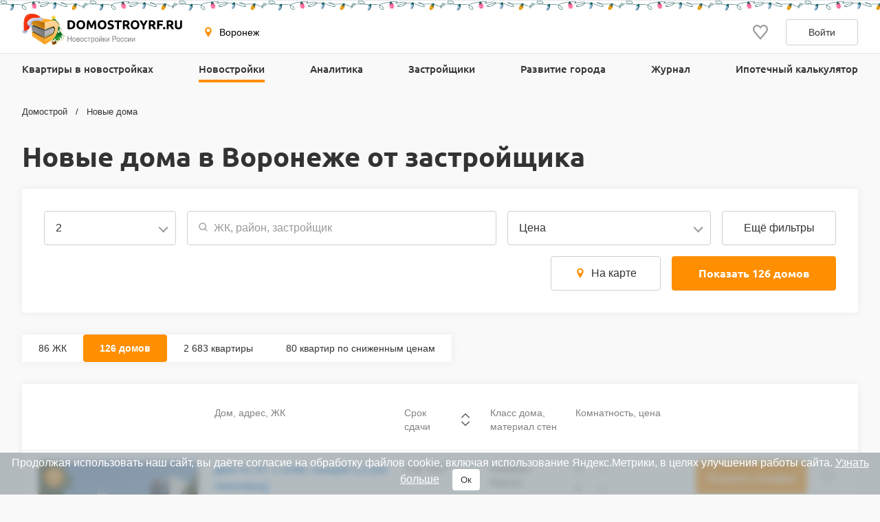

--- FILE ---
content_type: text/html; charset=UTF-8
request_url: https://voronezh.domostroyrf.ru/doma?DistrictSearch%5BroomsNumber%5D%5B%5D=2
body_size: 23376
content:

<!DOCTYPE html>
<html lang="ru">
<head>
    <meta charset="utf-8">
    <meta http-equiv="x-ua-compatible" content="ie=edge">
    <meta name="format-detection" content="telephone=no">
    <meta name="viewport"
          content="width=device-width, initial-scale=1, maximum-scale=2, minimum-scale=1, shrink-to-fit=no, user-scalable=1">
    <meta name="csrf-param" content="_csrf">
<meta name="csrf-token" content="AP2NIlNfH1xHmSJITHTnJqw3E0Thmt5GL31wUqlUyW9ltscVZxgqFGrtTgFhNoIf2gEhKqjViwgdCiQ2xweAAg==">
    <title>Новые дома в Воронеже от застройщика</title>
    <link rel="shortcut icon" href="/favicon.ico">
    <link rel="apple-touch-icon" sizes="180x180" href="/apple-touch-icon.png">
    <link rel="manifest" href="/images/favicons/site.webmanifest">
    <link rel="mask-icon" href="/images/favicons/safari-pinned-tab.svg" color="#ff9900">
    <meta name="robots" content="max-image-preview:large">
    <meta name="msapplication-TileColor" content="#9f00a7">
    <meta name="theme-color" content="#ffffff">



    <script>    window.addEventListener('error', function (event) {        if (!event.isTrusted) {            return;        }        var data = new FormData();        data.append('url', window.location);        data.append('message', event.message);        data.append('type', event.type);        var filename = event.filename;        var line = event.lineno;        var col = event.colno;        if (event.error && event.error.stack) {            data.append('stack', event.error.stack);            /*var match = event.error.stack.match(new RegExp('(https://[^:]+):([0-9]+):([0-9]+)'));            if (match) {                filename = match[1];                line = parseInt(match[2]);                col = parseInt(match[3]);            }*/        }        data.append('filename', filename);        data.append('line', line);        data.append('col', col);        if (event.explicitOriginalTarget            && (event.explicitOriginalTarget !== window)        ) {            var element = event.explicitOriginalTarget;            data.append('element', JSON.stringify({'tag': element.tagName, 'id': element.id, 'className': element.className}));        }        if ('sendBeacon' in navigator) {            navigator.sendBeacon("/js-error", data);        } else {            var request = new XMLHttpRequest();            request.open("POST", "/js-error");            request.send(data);        }                event.stopImmediatePropagation();    });</script>

    <script>
        window.appConfig = {
            regionFolder: ''
        };
    </script>

    
    
    
            <meta name="google-site-verification" content="Pmpp0u_joQXZ7rocIG_YyGs8bC0AP0mQwUj3mCVtJNc" />
    
    

    <meta name="description" content="Все новые дома Воронежа. Цены на квартиры от застройщика в новыйх домах города. Квартиры в популярных жилых комплексах с планировками и подробными характеристиками.">
<meta name="keywords" content="новые дома воронежа, новые дома, купить квартиру в новом доме, квартиры от застройщика в новых домах в воронеже с ценами и планировками">
<meta property="og:url" content="https://voronezh.domostroyrf.ru/doma">
<meta property="og:image" content="https://voronezh.domostroyrf.ru/images/logo.svg">
<meta property="og:site_name" content="Domostroyrf.ru">
<meta property="og:type" content="website">
<meta property="og:title" content="Новые дома в Воронеже от застройщика">
<meta property="og:description" content="Все новые дома Воронежа. Цены на квартиры от застройщика в новыйх домах города. Квартиры в популярных жилых комплексах с планировками и подробными характеристиками.">
<link href="https://voronezh.domostroyrf.ru/doma" rel="canonical">
<link href="/dist/css/image-viewer.css?v=1766584443" rel="stylesheet">
<link href="/assets/13de3208/slick.css?v=1748599222" rel="stylesheet">
<link href="/assets/13de3208/slick-theme.css?v=1748599222" rel="stylesheet">
<link href="/dist/css/autocomplete.css?v=1766584443" rel="stylesheet">
<link href="/dist/css/auth.css?v=1766584443" rel="stylesheet">
<link href="/dist/css/common.css?v=1766584443" rel="stylesheet">
<link href="/dist/css/search.css?v=1766584443" rel="stylesheet">
<link href="/dist/css/search-house.css?v=1766584443" rel="stylesheet">
<style>#cookie-consent{
                    display: none; 
                    backdrop-filter: blur(5px);
                    position: fixed; 
                    bottom: 0; 
                    left: 0; 
                    right: 0; 
                    background: #939fa4b3; 
                    color: #fff; 
                    padding: 6px; 
                    z-index: 9999; 
                    text-align: center;
                }
                
                #cookie-accept{
                            margin-left: 15px; 
                            background: #fff; 
                            color: #333; 
                            border: none; 
                            padding: 8px 12px; 
                            border-radius: 4px;
                            cursor: pointer;
                }
                
                 @media only screen and (max-width: 767px) {
                  #cookie-consent{  font-size:11px;}
                  #cookie-accept{  font-size:11px;padding: 3px 14px; }
                }
       
        </style>
<script src="https://ajax.googleapis.com/ajax/libs/jquery/2.1.1/jquery.min.js"></script>
<script src="https://cdnjs.cloudflare.com/ajax/libs/jquery.inputmask/3.3.4/jquery.inputmask.bundle.min.js"></script></head>
<body>

    <div style="display: none"><svg xmlns="http://www.w3.org/2000/svg" style="display: none; position:absolute; width: 0; height: 0;"><defs><defs><clipPath id="a"><path fill="#fff" d="M0 0h20v20H0z"/></clipPath><clipPath id="a"><path fill="#fff" d="M0 0h12v16H0z"/></clipPath><clipPath id="a"><path fill="#fff" transform="translate(30 30)" d="M0 0h72v72H0z"/></clipPath><clipPath id="a"><path fill="#fff" d="M0 0h88v88H0z"/></clipPath><clipPath id="a"><path fill="#fff" transform="translate(20 22)" d="M0 0h70v75H0z"/></clipPath><clipPath id="a"><path fill="#fff" d="M0 0h16v16H0z"/></clipPath><clipPath id="a"><path fill="#fff" transform="translate(0 .5)" d="M0 0h14v15H0z"/></clipPath><clipPath id="a"><path fill="#fff" d="M0 0h100v29H0z"/></clipPath><clipPath id="a"><path fill="#fff" d="M0 0h32v32H0z"/></clipPath><clipPath id="a"><path fill="#fff" d="M0 0h24v24H0z"/></clipPath><clipPath id="a"><path fill="#fff" d="M0 0h24v24H0z"/></clipPath></defs></defs><symbol id="svg-icon-mail" viewBox="0 0 21 20"><path fill-rule="evenodd" clip-rule="evenodd" d="M18.833 3.75H2.167a.417.417 0 0 0-.417.417v11.666c0 .23.187.417.417.417h16.666c.23 0 .417-.186.417-.417V4.167a.417.417 0 0 0-.417-.417zM2.167 2.5C1.247 2.5.5 3.246.5 4.167v11.666c0 .92.746 1.667 1.667 1.667h16.666c.92 0 1.667-.746 1.667-1.667V4.167c0-.92-.746-1.667-1.667-1.667H2.167z"/><path fill-rule="evenodd" clip-rule="evenodd" d="M8.959 11.11L.913 3.796l.84-.925L9.8 10.185a1.042 1.042 0 0 0 1.402 0l8.045-7.314.841.925-8.045 7.314a2.292 2.292 0 0 1-3.083 0z"/></symbol><symbol id="svg-icon-phone2" viewBox="0 0 16 16"><path d="M14.667 11.28v2a1.332 1.332 0 0 1-1.453 1.333 13.193 13.193 0 0 1-5.754-2.047 13 13 0 0 1-4-4 13.193 13.193 0 0 1-2.046-5.78A1.333 1.333 0 0 1 2.74 1.333h2A1.333 1.333 0 0 1 6.074 2.48a8.56 8.56 0 0 0 .466 1.873 1.333 1.333 0 0 1-.3 1.407l-.846.846a10.667 10.667 0 0 0 4 4l.846-.846a1.333 1.333 0 0 1 1.407-.3 8.56 8.56 0 0 0 1.873.466 1.333 1.333 0 0 1 1.147 1.354z"/></symbol><symbol id="svg-icon-filter" viewBox="0 0 24 24"><path d="M9 5a1 1 0 1 0 0 2 1 1 0 0 0 0-2zM6.17 5a3.001 3.001 0 0 1 5.66 0H19a1 1 0 1 1 0 2h-7.17a3 3 0 0 1-5.66 0H5a1 1 0 0 1 0-2h1.17zM15 11a1 1 0 1 0 0 2 1 1 0 0 0 0-2zm-2.83 0a3 3 0 0 1 5.66 0H19a1 1 0 0 1 0 2h-1.17a3 3 0 0 1-5.66 0H5a1 1 0 1 1 0-2h7.17zM9 17a1 1 0 1 0 0 2 1 1 0 0 0 0-2zm-2.83 0a3 3 0 0 1 5.66 0H19a1 1 0 0 1 0 2h-7.17a3 3 0 0 1-5.66 0H5a1 1 0 1 1 0-2h1.17z" fill="#999"/></symbol><symbol id="svg-icon-geo" viewBox="0 0 16 16"><path d="M7.973.51a4.83 4.83 0 0 0-4.83 4.831c0 2.667 4.83 9.658 4.83 9.658s4.83-6.99 4.83-9.658a4.83 4.83 0 0 0-4.83-4.83zm0 7.118a2.541 2.541 0 1 1-.001-5.082 2.541 2.541 0 0 1 .001 5.082z"/></symbol><symbol id="svg-icon-search" viewBox="0 0 16 16"><path d="M6.667 12a5.3 5.3 0 0 0 3.264-1.125l2.931 2.93.943-.942-2.93-2.931A5.302 5.302 0 0 0 12 6.667a5.34 5.34 0 0 0-5.333-5.334 5.34 5.34 0 0 0-5.333 5.334A5.34 5.34 0 0 0 6.667 12zm0-9.333c2.206 0 4 1.794 4 4s-1.794 4-4 4-4-1.794-4-4 1.794-4 4-4z" fill="#999"/></symbol><symbol id="svg-icon-sale" viewBox="0 0 20 20"><path d="M8.888 19.26c-.209-.234-.445-.5-.625-.534-.291.012-.573.103-.817.262l.006-.004a2.37 2.37 0 0 1-.962.315l-.01.001h-.008a.796.796 0 0 1-.306-.06h.005c-.409-.17-.575-.642-.733-1.1a1.714 1.714 0 0 0-.38-.744.875.875 0 0 0-.463-.084h.003c-.122 0-.25.007-.378.015a6.913 6.913 0 0 1-.409.015 1.206 1.206 0 0 1-.883-.273v.001-.002.001a1.63 1.63 0 0 1-.253-1.3l-.002.011a1.713 1.713 0 0 0-.07-.85l.003.012a1.697 1.697 0 0 0-.731-.378l-.012-.002c-.458-.16-.933-.324-1.101-.734a1.625 1.625 0 0 1 .259-1.283c.15-.244.238-.522.254-.808v-.005c-.035-.18-.297-.414-.53-.621l-.003-.004C.377 10.784 0 10.448 0 10c0-.448.375-.783.738-1.108l.003-.003c.233-.208.498-.445.533-.625a1.718 1.718 0 0 0-.262-.817l.004.006A1.628 1.628 0 0 1 .762 6.16l-.002.01c.17-.408.643-.574 1.102-.732.287-.068.537-.2.743-.38.094-.274.116-.566.065-.85l.001.01a1.641 1.641 0 0 1 .259-1.296l-.004.006a1.208 1.208 0 0 1 .887-.27h-.005c.133 0 .27.007.408.014.129.008.257.015.379.015a.877.877 0 0 0 .46-.083c.18-.205.312-.455.377-.732l.003-.011v-.003c.16-.458.325-.93.733-1.099a.78.78 0 0 1 .3-.058h.01c.363.037.692.15.983.322l-.012-.006c.24.158.52.247.808.259h.003c.18-.035.414-.297.622-.53l.003-.003.003-.004C9.215.374 9.551 0 10 0c.449 0 .784.376 1.11.74v.002c.21.233.446.498.626.533.289-.013.57-.103.812-.26h-.002l.007-.003-.005.002c.294-.172.621-.278.96-.312l.01-.001h.008c.109 0 .212.022.306.06L13.826.76c.41.17.575.643.734 1.102.067.287.199.537.38.743.143.07.304.098.464.083H15.4c.122 0 .25-.008.379-.015.138-.007.276-.015.408-.015a1.21 1.21 0 0 1 .883.272l.002.002-.001-.001a1.636 1.636 0 0 1 .253 1.3l.001-.011c-.049.285-.024.578.071.85l-.003-.01c.204.18.455.312.731.376l.012.002.003.001c.457.16.93.325 1.099.733a1.636 1.636 0 0 1-.259 1.283c-.151.242-.24.518-.256.803v.005c.034.18.297.415.53.622l.003.003c.367.328.744.664.744 1.113 0 .449-.377.786-.742 1.112l-.003.003c-.233.207-.495.442-.53.622.018.302.113.58.263.818l-.005-.008a1.624 1.624 0 0 1 .255 1.292l.001-.01c-.169.41-.643.574-1.101.732-.276.064-.531.195-.744.38a1.686 1.686 0 0 0-.065.85l-.001-.01a1.642 1.642 0 0 1-.259 1.295l.004-.005a1.208 1.208 0 0 1-.886.271h.005c-.133 0-.27-.007-.408-.015a6.632 6.632 0 0 0-.379-.015.87.87 0 0 0-.46.084c-.184.21-.313.46-.377.731l-.002.012-.002.003c-.16.457-.325.93-.732 1.099a.782.782 0 0 1-.3.058h-.01a2.393 2.393 0 0 1-.982-.323l.01.006a1.575 1.575 0 0 0-.807-.258h-.003c-.18.035-.414.297-.622.53l-.003.003-.008.01c-.327.362-.66.732-1.107.732-.448 0-.783-.373-1.108-.736l-.004-.005z" fill="#219653"/><path d="M14.375 5.625l-8.75 8.75" stroke="#fff" stroke-width="1.2" stroke-linecap="round" stroke-linejoin="round"/><path d="M6.562 8.125a1.562 1.562 0 1 0 0-3.125 1.562 1.562 0 0 0 0 3.125z" stroke="#fff" stroke-width="1.2" stroke-linecap="round" fill="#219653" stroke-linejoin="round"/><path d="M13.438 15a1.562 1.562 0 1 0 0-3.125 1.562 1.562 0 0 0 0 3.125z" stroke="#fff" stroke-width="1.2" stroke-linecap="round" fill="#219653" stroke-linejoin="round"/></symbol><symbol id="svg-icon-roller" viewBox="0 0 29 29"><circle cx="14.5" cy="14.5" r="14.5" fill="#E6880A"/><path d="M20 11V8c0-.265-.102-.52-.282-.707A.945.945 0 0 0 19.037 7H7.963c-.255 0-.5.105-.681.293A1.02 1.02 0 0 0 7 8v3c0 .265.101.52.282.707.18.188.426.293.681.293h11.074c.255 0 .5-.105.681-.293A1.02 1.02 0 0 0 20 11zM7.963 8h11.074v3H7.963V8z" fill="#fff"/><path d="M21.5 10H21v2.82l-6.65 1.905a.5.5 0 0 0-.26.17.416.416 0 0 0-.09.278V16h-1v6.103c0 .238.105.466.293.634.187.169.442.263.707.263h1c.265 0 .52-.095.707-.263a.852.852 0 0 0 .293-.634V16h-1v-.5l6.65-1.914a.5.5 0 0 0 .26-.17.416.416 0 0 0 .09-.278v-2.69a.426.426 0 0 0-.147-.317.53.53 0 0 0-.354-.131zM15 22.103h-1v-5.379h1v5.38z" fill="#fff"/></symbol><symbol id="svg-icon-like" viewBox="0 0 20 20"><g clip-path="url(#a)"><path d="M9.273 3.03l.732.788.733-.786.001-.002.004-.003.013-.015.048-.052.157-.167.02-.023.306-.328c.866-.932 1.995-1.427 3.184-1.427 1.191 0 2.315.491 3.18 1.423C18.52 3.37 19.005 4.62 19 5.97v.003c0 1.331-.505 2.57-1.374 3.553-.979 1.109-2.778 3.246-4.452 5.235l-.501.596a488.997 488.997 0 0 1-2.678 3.16l-.308-.361c-.621-.729-1.46-1.727-2.363-2.806l-.434-.517-.004-.005c-1.688-2.014-3.516-4.195-4.508-5.32C1.508 8.523 1 7.289 1 5.96v-.002c-.003-1.348.484-2.598 1.353-3.534C3.215 1.496 4.343 1 5.529 1c1.188 0 2.322.5 3.19 1.433v.002l.33.353.158.17.049.053.013.015.004.003z"/></g></symbol><symbol id="svg-icon-clock-badges" viewBox="0 0 29 29"><circle cx="14.5" cy="14.5" r="14.5" fill="#EB6309"/><path fill-rule="evenodd" clip-rule="evenodd" d="M14.78 8.504a6.5 6.5 0 1 1-6.277 6.707l1.143 1.143a.5.5 0 0 0 .708-.708L8.407 13.7a.575.575 0 0 0-.814 0l-1.947 1.947a.5.5 0 0 0 .708.708l1.149-1.15a7.5 7.5 0 1 0 7.242-7.7.5.5 0 0 0 .034 1z" fill="#fff"/><path fill-rule="evenodd" clip-rule="evenodd" d="M15.5 11a.5.5 0 0 1 .5.5v3.94l-2.126 2.392a.5.5 0 1 1-.748-.664L15 15.06V11.5a.5.5 0 0 1 .5-.5z" fill="#fff"/><path fill-rule="evenodd" clip-rule="evenodd" d="M10 13a4 4 0 1 0 0-8 4 4 0 0 0 0 8zm2.361-5.155a.5.5 0 1 0-.723-.69L9.134 9.776l-.771-.808a.5.5 0 0 0-.724.691l1.08 1.13a.575.575 0 0 0 .831 0l2.813-2.944z" fill="#fff"/></symbol><symbol id="svg-icon-key1" viewBox="0 0 29 29"><circle cx="14.5" cy="14.5" r="14.5" fill="#096BEB"/><path fill-rule="evenodd" clip-rule="evenodd" d="M18.106 7.099a4.861 4.861 0 0 1 3.691 3.384c.231.775.265 1.596.1 2.388a4.908 4.908 0 0 1-1.705 2.76 4.923 4.923 0 0 1-3.056 1.096c-.47 0-.937-.067-1.387-.203l-.858 1.004-.407.188h-1.046v1.606l-.537.536h-1.61v1.607l-.536.535H7.536L7 21.465v-2.471l.157-.378 5.337-5.328a4.775 4.775 0 0 1-.215-1.505 4.842 4.842 0 0 1 1.81-3.71 4.862 4.862 0 0 1 4.017-.975zm1.414 7.711a3.82 3.82 0 0 0 1.33-2.147l.004.005a3.786 3.786 0 0 0-1.023-3.474 3.803 3.803 0 0 0-3.475-1.036 3.838 3.838 0 0 0-3.004 3.641c-.01.489.075.973.256 1.425l-.118.582-5.417 5.41v1.713h2.146v-1.607l.536-.535h1.61V17.18l.536-.535h1.336l.94-1.088.602-.15c.434.169.896.255 1.362.255a3.833 3.833 0 0 0 2.38-.852zm-.899-2.926a1.07 1.07 0 0 0-1.098-1.674 1.075 1.075 0 0 0-.685.485 1.07 1.07 0 0 0 .318 1.452 1.075 1.075 0 0 0 1.465-.263z" fill="#fff"/></symbol><symbol id="svg-icon-lock" viewBox="0 0 12 16"><g clip-path="url(#a)"><path d="M3.54 6.742c0 .07-.027.136-.077.185a.269.269 0 0 1-.187.077H2.107a.27.27 0 0 1-.188-.077.259.259 0 0 1-.078-.185v-2.53c-.012-.55.09-1.095.296-1.605.206-.511.514-.976.906-1.368.392-.392.86-.704 1.376-.917a4.279 4.279 0 0 1 3.26 0c.516.213.984.525 1.375.917.392.392.7.857.907 1.368a4.06 4.06 0 0 1 .296 1.605v2.53c0 .07-.028.136-.077.185a.269.269 0 0 1-.188.077H8.824a.27.27 0 0 1-.189-.077.259.259 0 0 1-.078-.185v-2.51a2.421 2.421 0 0 0-.168-.962 2.457 2.457 0 0 0-.536-.822 2.511 2.511 0 0 0-.82-.554 2.55 2.55 0 0 0-2.774.54c-.234.234-.419.512-.542.817a2.421 2.421 0 0 0-.177.961v2.53zM12 8.692v6.41a.882.882 0 0 1-.267.635.915.915 0 0 1-.647.263H.914a.928.928 0 0 1-.647-.263.895.895 0 0 1-.267-.635v-6.41c0-.238.096-.466.268-.635a.923.923 0 0 1 .646-.262h10.172c.243 0 .475.094.646.262a.888.888 0 0 1 .268.634zm-3.352 1.555l-.29-.286a.519.519 0 0 0-.566-.11.519.519 0 0 0-.168.11l-2.286 2.247a.215.215 0 0 1-.234.045.215.215 0 0 1-.069-.045l-.617-.593a.532.532 0 0 0-.58-.114.532.532 0 0 0-.172.114l-.273.268a.518.518 0 0 0 0 .737l1.422 1.394a.525.525 0 0 0 .733 0l3.1-3.049a.506.506 0 0 0 .152-.359.499.499 0 0 0-.152-.359z" fill="#06C"/></g></symbol><symbol id="svg-icon-user" viewBox="0 0 14 16"><g clip-path="url(#a)"><path d="M7 6.5a3 3 0 1 0 0-6 3 3 0 0 0 0 6zm6.232 9H.774c-.5 0-.774-.612-.774-1.14v-.641C0 10.489 1.879 7.5 4.927 7.5h4.152C12.127 7.5 14 10.49 14 13.719v.642c.002.528-.268 1.139-.768 1.139z" fill="#06C"/></g></symbol><symbol id="svg-icon-vk-gray" viewBox="0 0 24 24"><g clip-path="url(#a)"><path d="M23.786 17.367c-.064-.108-.463-.975-2.384-2.757-2.01-1.866-1.74-1.563.681-4.79 1.475-1.965 2.065-3.165 1.88-3.678-.175-.49-1.26-.36-1.26-.36l-3.606.02s-.267-.035-.467.083c-.193.117-.318.387-.318.387s-.571 1.521-1.333 2.814c-1.607 2.73-2.25 2.873-2.513 2.704-.61-.395-.458-1.587-.458-2.433 0-2.645.4-3.748-.781-4.033-.393-.094-.681-.157-1.685-.168-1.287-.013-2.377.005-2.994.306-.411.201-.728.65-.534.675.238.032.778.146 1.065.536.37.502.357 1.633.357 1.633s.213 3.113-.497 3.5c-.487.266-1.155-.276-2.587-2.753a23.087 23.087 0 0 1-1.289-2.67s-.106-.26-.297-.4a1.495 1.495 0 0 0-.555-.224l-3.43.021s-.514.015-.703.239c-.168.2-.013.61-.013.61s2.685 6.281 5.724 9.448c2.789 2.903 5.954 2.712 5.954 2.712h1.434s.434-.048.654-.286c.204-.22.197-.63.197-.63s-.029-1.925.865-2.209c.881-.278 2.012 1.86 3.21 2.684.907.623 1.595.486 1.595.486l3.206-.045s1.677-.103.882-1.422z"/></g></symbol><symbol id="svg-icon-icc-logo" viewBox="0 0 30 30"><path fill="#9EA0A2" d="M29.949 30.053h-30v-30h30v30z"/><path fill="#FFF" d="M6.163 12.179h1.946v8.815H6.163v-8.815z"/><path fill="#FFF" d="M12.633 20.994c-.666 0-1.83-.13-2.627-1.081-.733-.864-.798-1.962-.798-3.209 0-1.049.016-2.563.997-3.577.366-.366 1.114-.948 2.695-.948h3.774v1.497h-3.143c-1.313 0-1.945.65-2.162 1.399-.134.463-.149 1.395-.149 1.662 0 .518.05 1.362.283 1.83.432.849 1.398.932 2.212.932h3.161v1.495h-4.243z"/><path fill="#FFF" d="M21.163 20.994c-.663 0-1.828-.13-2.626-1.081-.732-.864-.798-1.962-.798-3.209 0-1.049.016-2.563.997-3.577.366-.366 1.113-.948 2.694-.948h3.774v1.497h-3.143c-1.315 0-1.945.65-2.163 1.399-.132.463-.148 1.395-.148 1.662 0 .518.051 1.362.282 1.83.432.849 1.397.932 2.212.932h3.161v1.495h-4.242z"/><path fill="#479DC9" d="M8.446 9.701a1.344 1.344 0 1 1-2.688-.004 1.344 1.344 0 0 1 2.688.004z"/></symbol><symbol id="svg-icon-call" viewBox="0 0 50 50"><path fill-rule="evenodd" clip-rule="evenodd" d="M27.066.171c-.96.482-1.046 1.84-.153 2.424.138.09.812.288 1.498.44 2.1.466 3.137.808 5.019 1.659 2.694 1.217 5.077 2.91 7.302 5.187 3.211 3.287 5.317 7.238 6.299 11.82.265 1.236.33 1.39.714 1.675.614.455 1.377.412 1.874-.106.448-.467.478-.77.208-2.094-1.964-9.62-9.258-17.574-18.7-20.39C30.051.466 27.979 0 27.629 0c-.122 0-.375.077-.563.171zM8.152 3.117c-1.255.4-2.297 1.271-5.233 4.373C.815 9.713.239 10.832.043 13.073c-.278 3.186.799 7.22 3.173 11.889 1.004 1.975 1.454 2.741 2.726 4.64 4.8 7.168 11.093 12.884 18.527 16.83 4.214 2.236 7.774 3.385 11.017 3.554 2.293.12 4.33-.52 5.86-1.84.179-.156 1.304-1.284 2.5-2.508 1.98-2.026 2.21-2.298 2.587-3.048.74-1.473.742-2.787.007-4.292-.395-.81-.496-.922-4.04-4.458-3.439-3.433-3.673-3.647-4.373-3.98-1.5-.711-3.042-.642-4.496.202-.244.141-1.355 1.156-2.47 2.254l-2.025 1.997-.975-.515c-4.304-2.274-9.964-7.958-12.067-12.12l-.376-.745L17.5 19.04c2.007-2.02 2.49-2.628 2.814-3.549.437-1.243.349-2.438-.273-3.695-.32-.649-.652-1.009-3.983-4.332-3.792-3.782-4.097-4.036-5.25-4.378-.701-.208-1.953-.193-2.656.031zm2.195 2.843c.613.287 6.94 6.63 7.211 7.23.51 1.125.295 1.496-2.395 4.151-1.197 1.182-2.253 2.3-2.347 2.485-.275.541-.158 1.531.294 2.49 1.259 2.673 3.299 5.367 6.407 8.463 2.551 2.541 5.174 4.509 7.827 5.871 1.109.57 1.26.621 1.811.617.386-.003.725-.07.945-.185.189-.098 1.334-1.157 2.546-2.351 1.212-1.195 2.354-2.249 2.537-2.342.49-.249 1.347-.168 1.841.173.693.48 6.647 6.534 6.883 7a1.927 1.927 0 0 1-.002 1.77c-.211.415-3.367 3.717-4.452 4.66-1.57 1.361-3.776 1.526-7.394.55-2.644-.712-6.724-2.686-10.087-4.878-7.151-4.662-13.691-12.216-16.998-19.633-2.126-4.768-2.65-8.425-1.533-10.698.2-.41.799-1.079 2.518-2.818C7.386 7.072 8.375 6.15 8.654 6.004a1.855 1.855 0 0 1 1.693-.044zm16.251 3.32c-.67.408-.906 1.289-.517 1.925.275.45.514.572 1.698.86 2.716.66 4.894 1.903 6.75 3.848 1.746 1.831 2.933 4.033 3.455 6.41.203.922.345 1.231.693 1.504.793.622 2.066.164 2.249-.81.14-.742-.597-3.288-1.44-4.984a16.46 16.46 0 0 0-10.904-8.71c-1.188-.287-1.567-.296-1.984-.042z" fill="#fff"/></symbol></svg></div>        <div id="page-wrapper" class="page-wrapper">
            

<div  data-check-url="/check-available">
    <div class="modal-scroll-container">
        <div class="modal modal--small modal--animation" id="modal-detected-region" data-modal-scroll="true">
            <div class="modal__header">
                <h5 class="h5 modal__title">Выбор города</h5>
                <div class="modal__close modal__discard"></div>
            </div>
            <div class="modal__content"></div>
        </div>
    </div>
</div>

<header class="header-wrapper frame-1">
    <div class="header">

        <button class="burger-button"><span class="burger-button__line"></span></button>
        <a class="header__logo" href="https://voronezh.domostroyrf.ru">
            <img class="header__logo-img" src="/images/logos/rf-dark.svg" width="247" height="40" alt="Домострой">        </a>

        <div class="header-nav-container">
            
<div class="region-select header__region">
    <button class="region-select__current region-select__current" data-modal="#modal-select-region">
        <svg class="region-select__geo-icon svg-icon svg-icon-geo"><use xlink:href='#svg-icon-geo' /></svg>        Воронеж    </button>
</div>



            <div class="mobile-main-menu-container">
                <div class="login main-menu__login"><button type="button" class="login__button" data-modal="#modal-auth"><svg class="login__icon svg-icon svg-icon-lock"><use xlink:href='#svg-icon-lock' /></svg>Вход</button><button type="button" class="login__button" data-modal="#modal-registration"><svg class="login__icon svg-icon svg-icon-user"><use xlink:href='#svg-icon-user' /></svg>Регистрация</button></div><nav class="main-menu header__menu"><ul class="main-menu__list"><li class="main-menu__item"><a class="main-menu__link" href="/kvartiry?s=1">Квартиры в новостройках</a></li>
<li class="main-menu__item"><a class="main-menu__link --active main-menu__link--submenu" href="/novostroyki">Новостройки</a>
<div class='submenu main-menu__submenu'>
    <div class='submenu__content'>
        <ul class='submenu__list'><li class="submenu__item"><a class="submenu__link" href="/novostroyki">Жилые комплексы</a></li>
<li class="submenu__item"><a class="submenu__link--small submenu__link --active" href="/doma">Дома</a></li>
<li class="submenu__item"><a class="submenu__link--small submenu__link" href="/kvartiry?s=2">Квартиры</a></li>
<li class="submenu__item"><a class="submenu__link--small submenu__link" href="/kvartiry_po_snizhennym_tsenam">Квартиры по сниженным ценам</a></li>
<li class="submenu__item"><a class="submenu__link--small submenu__link" href="/na-karte">Новостройки на карте</a></li></ul>
        <ul class='submenu__list'></ul>
        <div class='submenu__list'><ins class="submenu__banner" data-revive-block="1" data-revive-zoneid="910" data-revive-id="99976c1b4572b2c4cbd990e47b1698b3" data-exclude-sizes='["mobile","tablet","small-desktop"]'></ins></div>
    </div>
</div></li>
<li class="main-menu__item"><a class="main-menu__link" href="/analitika">Аналитика</a></li>
<li class="main-menu__item"><a class="main-menu__link" href="/zastroyshhiki">Застройщики</a></li>
<li class="main-menu__item"><a class="main-menu__link main-menu__link--submenu" href="/plan-zastroyki">Развитие города</a>
<div class='submenu main-menu__submenu'>
    <div class='submenu__content'>
        <ul class='submenu__list'><li class="submenu__item"><a class="submenu__link" href="/plan-zastroyki">Все объекты</a></li>
<li class="submenu__item"><a class="submenu__link--small submenu__link" href="/plan-zastroyki/gorodskaya-infrastruktura">Инфраструктура</a></li>
<li class="submenu__item"><a class="submenu__link--small submenu__link" href="/plan-zastroyki/transportnaya-infrastruktura">Транспорт и дороги</a></li>
<li class="submenu__item"><a class="submenu__link--small submenu__link" href="/plan-zastroyki/zhilaya-zastroyka">Жилая застройка</a></li>
<li class="submenu__item"><a class="submenu__link--small submenu__link" href="/plan-zastroyki/obekty-rekonstrukcii-i-blagoustroystva">Реконструкция и благоустройство</a></li></ul>
        <ul class='submenu__list'></ul>
        <div class='submenu__list'><ins class="submenu__banner" data-revive-block="1" data-revive-zoneid="912" data-revive-id="99976c1b4572b2c4cbd990e47b1698b3" data-exclude-sizes='["mobile","tablet","small-desktop"]'></ins></div>
    </div>
</div></li>
<li class="main-menu__item"><a class="main-menu__link main-menu__link--submenu" href="/novosti-statyi">Журнал</a>
<div class='submenu main-menu__submenu'>
    <div class='submenu__content'>
        <ul class='submenu__list'><li class="submenu__item"><a class="submenu__link" href="/novosti-statyi">Главное</a></li>
<li class="submenu__item"><a class="submenu__link--small submenu__link" href="/novosti">Рынок недвижимости</a></li>
<li class="submenu__item"><a class="submenu__link--small submenu__link" href="/novosti/novosti-zastroyshhikov">Новости застройщиков</a></li>
<li class="submenu__item"><a class="submenu__link--small submenu__link" href="/statyi/mnenie-eksperta">Мнения экспертов</a></li>
<li class="submenu__item"><a class="submenu__link--small submenu__link" href="/statyi/instrukcii">Инструкции</a></li>
<li class="submenu__item"><a class="submenu__link--small submenu__link" href="/experts" target="_blank">Эксперты и авторы</a></li></ul>
        <ul class='submenu__list'></ul>
        <div class='submenu__list'><ins class="submenu__banner" data-revive-block="1" data-revive-zoneid="913" data-revive-id="99976c1b4572b2c4cbd990e47b1698b3" data-exclude-sizes='["mobile","tablet","small-desktop"]'></ins></div>
    </div>
</div></li>
<li class="main-menu__item"><a class="main-menu__link" href="/ipotechnyy-kalkulyator">Ипотечный калькулятор</a></li></ul></nav>            </div>
        </div>

        <a class="favorite-link header__favorite-link" href="/cabinet/favorites" data-region-id="36"><svg class="favorite-link__icon svg-icon svg-icon-like"><use xlink:href='#svg-icon-like' /></svg></a>
        <button type="button" class="button button--small-height button--tertiary header__login-btn" data-modal="#modal-auth">Войти</button>    </div>
</header>




<div class="main-menu-container">
    <div class="container ">
        <div class="login main-menu__login"><button type="button" class="login__button" data-modal="#modal-auth"><svg class="login__icon svg-icon svg-icon-lock"><use xlink:href='#svg-icon-lock' /></svg>Вход</button><button type="button" class="login__button" data-modal="#modal-registration"><svg class="login__icon svg-icon svg-icon-user"><use xlink:href='#svg-icon-user' /></svg>Регистрация</button></div><nav class="main-menu header__menu"><ul class="main-menu__list"><li class="main-menu__item"><a class="main-menu__link" href="/kvartiry?s=1">Квартиры в новостройках</a></li>
<li class="main-menu__item"><a class="main-menu__link --active main-menu__link--submenu" href="/novostroyki">Новостройки</a>
<div class='submenu main-menu__submenu'>
    <div class='submenu__content'>
        <ul class='submenu__list'><li class="submenu__item"><a class="submenu__link" href="/novostroyki">Жилые комплексы</a></li>
<li class="submenu__item"><a class="submenu__link--small submenu__link --active" href="/doma">Дома</a></li>
<li class="submenu__item"><a class="submenu__link--small submenu__link" href="/kvartiry?s=2">Квартиры</a></li>
<li class="submenu__item"><a class="submenu__link--small submenu__link" href="/kvartiry_po_snizhennym_tsenam">Квартиры по сниженным ценам</a></li>
<li class="submenu__item"><a class="submenu__link--small submenu__link" href="/na-karte">Новостройки на карте</a></li></ul>
        <ul class='submenu__list'></ul>
        <div class='submenu__list'><ins class="submenu__banner" data-revive-block="1" data-revive-zoneid="910" data-revive-id="99976c1b4572b2c4cbd990e47b1698b3" data-exclude-sizes='["mobile","tablet","small-desktop"]'></ins></div>
    </div>
</div></li>
<li class="main-menu__item"><a class="main-menu__link" href="/analitika">Аналитика</a></li>
<li class="main-menu__item"><a class="main-menu__link" href="/zastroyshhiki">Застройщики</a></li>
<li class="main-menu__item"><a class="main-menu__link main-menu__link--submenu" href="/plan-zastroyki">Развитие города</a>
<div class='submenu main-menu__submenu'>
    <div class='submenu__content'>
        <ul class='submenu__list'><li class="submenu__item"><a class="submenu__link" href="/plan-zastroyki">Все объекты</a></li>
<li class="submenu__item"><a class="submenu__link--small submenu__link" href="/plan-zastroyki/gorodskaya-infrastruktura">Инфраструктура</a></li>
<li class="submenu__item"><a class="submenu__link--small submenu__link" href="/plan-zastroyki/transportnaya-infrastruktura">Транспорт и дороги</a></li>
<li class="submenu__item"><a class="submenu__link--small submenu__link" href="/plan-zastroyki/zhilaya-zastroyka">Жилая застройка</a></li>
<li class="submenu__item"><a class="submenu__link--small submenu__link" href="/plan-zastroyki/obekty-rekonstrukcii-i-blagoustroystva">Реконструкция и благоустройство</a></li></ul>
        <ul class='submenu__list'></ul>
        <div class='submenu__list'><ins class="submenu__banner" data-revive-block="1" data-revive-zoneid="912" data-revive-id="99976c1b4572b2c4cbd990e47b1698b3" data-exclude-sizes='["mobile","tablet","small-desktop"]'></ins></div>
    </div>
</div></li>
<li class="main-menu__item"><a class="main-menu__link main-menu__link--submenu" href="/novosti-statyi">Журнал</a>
<div class='submenu main-menu__submenu'>
    <div class='submenu__content'>
        <ul class='submenu__list'><li class="submenu__item"><a class="submenu__link" href="/novosti-statyi">Главное</a></li>
<li class="submenu__item"><a class="submenu__link--small submenu__link" href="/novosti">Рынок недвижимости</a></li>
<li class="submenu__item"><a class="submenu__link--small submenu__link" href="/novosti/novosti-zastroyshhikov">Новости застройщиков</a></li>
<li class="submenu__item"><a class="submenu__link--small submenu__link" href="/statyi/mnenie-eksperta">Мнения экспертов</a></li>
<li class="submenu__item"><a class="submenu__link--small submenu__link" href="/statyi/instrukcii">Инструкции</a></li>
<li class="submenu__item"><a class="submenu__link--small submenu__link" href="/experts" target="_blank">Эксперты и авторы</a></li></ul>
        <ul class='submenu__list'></ul>
        <div class='submenu__list'><ins class="submenu__banner" data-revive-block="1" data-revive-zoneid="913" data-revive-id="99976c1b4572b2c4cbd990e47b1698b3" data-exclude-sizes='["mobile","tablet","small-desktop"]'></ins></div>
    </div>
</div></li>
<li class="main-menu__item"><a class="main-menu__link" href="/ipotechnyy-kalkulyator">Ипотечный калькулятор</a></li></ul></nav>    </div>
</div>

<div class="region-select header__region" style="padding: 0" data-check-url="/check-available">
    <div class="modal-scroll-container">
        <div class="modal modal--small modal--animation" id="modal-select-region" data-modal-scroll="true">
            <div class="modal__header">
                <h5 class="h5 modal__title">Выбор города</h5>
                <div class="modal__close modal__discard"></div>
            </div>
            <div class="modal__content">
                <form id="region-select-form" action="/region/search" method="get">                <div class="search-form__group autocomplete search-form__group--input field-region-select-form-name-a6ae" data-url="/region/search">
<input type="text" id="region-select-form-name-a6ae" class="input input--middle form__control autocomplete__input" name="RegionSearch[name]" placeholder="Название города" autocomplete="off">
<div class="autocomplete__options"></div>
<svg class="search-form__icon-search autocomplete__icon svg-icon svg-icon-search"><use xlink:href='#svg-icon-search' /></svg>
</div>                </form>                <div class="region-select__main-regions">
                    <button type="button" class="region-select__city" data-region-id="52" data-href="https://www.domostroynn.ru">Нижний Новгород</button>
<button type="button" class="region-select__city" data-region-id="61" data-href="https://www.domostroydon.ru">Ростов-на-Дону</button>
<button type="button" class="region-select__city" data-region-id="36" data-href="https://voronezh.domostroyrf.ru">Воронеж</button>
<button type="button" class="region-select__city" data-region-id="63" data-href="https://samara.domostroyrf.ru">Самара</button>
<button type="button" class="region-select__city" data-region-id="23" data-href="https://krasnodar.domostroyrf.ru">Краснодар</button>
<button type="button" class="region-select__city" data-region-id="78" data-href="https://domostroyrf.ru/spb">Санкт-Петербург</button>                </div>
            </div>
        </div>
    </div>
</div>

<div id="app"></div>



            
            <div  class="search-branding block ">
    <ins class="search-branding__banner" data-revive-block="1" data-revive-zoneid="928" data-revive-id="99976c1b4572b2c4cbd990e47b1698b3" data-exclude-sizes='["mobile","tablet","small-desktop"]'></ins>    <div class="container search">
        
    <div class="">
        <ul class="breadcrumb"><li class='breadcrumb__item'><a href="/">Домострой</a></li><li class='breadcrumb__item'><a href="/doma">Новые дома</a></li></ul>    </div>
        <h1 class="h1 search__h1">Новые дома в Воронеже от застройщика</h1>
        <!--noindex-->
<form id="w0" class="form search-form search__form" action="/doma" method="get" data-count-url="https://voronezh.domostroyrf.ru/search/count?tab=house" data-tags="on" autocomplete="off" data-search-form><input type="submit" class="hidden">
<div class="hide-desktop hide-tablet hide-small-desktop search-form__mobile-buttons">
    <button class="button button--tertiary button--small-width" type="button" data-modal="#filter-modal"><svg class="svg-icon svg-icon-filter"><use xlink:href='#svg-icon-filter' /></svg> Фильтры</button>
    <button type="submit" class="button button--tertiary button--small-width" formaction="/na-karte" data-map-submit><svg class="search-form__geo-icon svg-icon svg-icon-geo"><use xlink:href='#svg-icon-geo' /></svg> На карте</button></div>
<div class="hide-mobile" data-js-role="modal-scroll-container-mobile">
    <div data-js-role="modal-mobile" id="filter-modal" data-modal-scroll="true">
        <div class="modal__header hide-desktop hide-small-desktop hide-tablet" data-js-role="modal-header-mobile">
            <div class="modal__title">
                <h4 class="h4 search-additional-h4">Квартира</h4>
                <button type="button"
                        class="button button--text search-additional-modal__clear-filter"
                        data-js-role="clear-form">
                    Очистить
                </button>
                <button type="button" class="modal__close modal__discard"></button>
            </div>
        </div>
        <div data-js-role="modal-content-mobile">
            <div class="search-form__row search-form__row--inputs">
                <etc-select class="etc form__control search-form__rooms field-districtsearch-roomsnumber" placeholder="Комнатность">
<button type="button" class="button button--tertiary button--full-width etc__control" title="Комнатность">Комнатность</button>
<input type="hidden" name="DistrictSearch[roomsNumber]">
<option data-name="DistrictSearch[roomsNumber][]" data-additional-option="" data-default="" data-value="100" data-id="districtsearch-roomsnumber-100">Студия</option>
<option data-name="DistrictSearch[roomsNumber][]" data-additional-option="" data-default="" data-value="1" data-id="districtsearch-roomsnumber-1">1</option>
<option data-checked data-name="DistrictSearch[roomsNumber][]" data-additional-option="" data-default="" data-value="2" data-id="districtsearch-roomsnumber-2">2</option>
<option data-name="DistrictSearch[roomsNumber][]" data-additional-option="" data-default="" data-value="3" data-id="districtsearch-roomsnumber-3">3</option>
<option data-name="DistrictSearch[roomsNumber][]" data-additional-option="" data-default="" data-value="4" data-id="districtsearch-roomsnumber-4">4+</option>
</etc-select>
                <div class="search-form__address-wrapper">
                    <div class="search-form__group autocomplete search-form__group--input field-w0-text-8101" data-url="/search/suggest" data-name="DistrictSearch" data-tab="house">
<input type="search" id="w0-text-8101" class="input input--middle form__control autocomplete__input search-form__address" name="DistrictSearch[text]" value="" placeholder="ЖК, район, застройщик" autocomplete="off">
<div class="autocomplete__options"></div>
<svg class="search-form__icon-search autocomplete__icon svg-icon svg-icon-search"><use xlink:href='#svg-icon-search' /></svg>
</div>                </div>
                <etc-inputs class="etc form__control search-form__price etc--open-mobile etc--additional-first field-w0-price-825a-districtsearch-price-min" placeholder="Цена" postfix=" ₽">
<button type="button" class="button button--tertiary button--full-width etc__control" title="Цена">Цена</button><div class='etc__container'><div class='etc__inputs'><input type="text" id="w0-price-825a-districtsearch-price-min" class="input input--middle" name="DistrictSearch[price][min]" data-pretty-input="" data-max="40116691" data-js-role="from" placeholder="от 1 781 060"><input type="text" id="w0-price-825a-districtsearch-price-max" class="input input--middle" name="DistrictSearch[price][max]" data-pretty-input="" data-max="40116691" data-js-role="to" placeholder="до 40 116 691"></div><div class='etc__additional-options'><div class="search-form__price-type-toggler field-districtsearch-pricetype">

<input type="hidden" name="DistrictSearch[priceType]" value=""><input type="radio" id="w0-priceType-8204-districtsearch-pricetype-0" name="DistrictSearch[priceType]" value="1" checked data-min="1781060" data-max="40116691" data-postfix=" за всё" data-default><label class="search-form__price-type-label" for="w0-priceType-8204-districtsearch-pricetype-0">За всё</label><input type="radio" id="w0-priceType-8204-districtsearch-pricetype-1" name="DistrictSearch[priceType]" value="2" data-min="68285" data-max="309200" data-postfix=" за м²"><label class="search-form__price-type-label" for="w0-priceType-8204-districtsearch-pricetype-1">За м²</label>
</div><button type="button" class="etc__reset button button--text">Cбросить</button></div></div>
</etc-inputs>                <button type="button" class="button button--tertiary button--small-width search-form__additional-filters hide-mobile" data-modal="#search-additional-modal">Ещё фильтры</button>            </div>
            <div class="search-form__row search-form__row--buttons hide-mobile">
                                <button type="submit" class="button button--tertiary button--small-width button--full-width search-form__map-link" formaction="/na-karte" data-map-submit><svg class="search-form__geo-icon svg-icon svg-icon-geo"><use xlink:href='#svg-icon-geo' /></svg> На карте</button>                <button type="submit" class="button button--primary button--small-width button--full-width search-form__submit" formaction="/doma">Показать 126 домов</button>            </div>

            <div class="search-form__row search-form__row--tags hidden">
                <div class="search-form__tags">
                </div>
                <div class="search-form__tags-controls tags-controls">
                    <!--        <button type="button" class="tags-controls__reset button button--text">Очистить</button>-->
                    <button type="button"
                            class="tags-controls__spoiler search-form__tag search-form__tag--button tags-controls__show-more hidden">
                        Ещё 1
                    </button>
                </div>
            </div>
            <div class="search-form__tags search-form__tags--spoiler hidden">
            </div>

            <div class="modal-scroll-container" data-js-role="modal-scroll-container-desktop">
                <div class="modal modal--animation search-additional-modal modal--large modal--small-padding"
                     id="search-additional-modal" data-modal-scroll="true"
                     data-js-role="modal-desktop"
                >
                    <div class="modal__header hide-mobile">
                        <div class="modal__title">
                            <h4 class="h4 search-additional-h4">Квартира</h4>
                            <button type="button"
                                    class="button button--text search-additional-modal__clear-filter"
                                    data-js-role="clear-form">
                                Очистить
                            </button>
                        </div>
                        <button type="button" class="modal__close modal__discard"></button>
                    </div>
                    <div class="modal__content" data-js-role="modal-content-desktop">
                        <div class="search-additional">
                            <div class="search-additional__group">
                                <!-- Срок сдачи -->
                                <div class="form__group">
                                    <etc-select class="etc form__control field-districtsearch-buildend" data-tag-name="Срок сдачи" placeholder="Срок сдачи">
<button type="button" class="button button--tertiary button--full-width etc__control" title="Срок сдачи">Срок сдачи</button>
<input type="hidden" name="DistrictSearch[buildEnd]">
<option data-name="DistrictSearch[buildEnd][]" data-additional-option="" data-default="" data-value="complete" data-id="districtsearch-buildend-complete">Дом сдан</option>
<option data-name="DistrictSearch[buildEnd][]" data-additional-option="" data-default="" data-value="incomplete" data-id="districtsearch-buildend-incomplete">Дом строится</option>
<option data-name="DistrictSearch[buildEnd][]" data-additional-option="" data-default="" data-value="2026" data-id="districtsearch-buildend-2026">2026</option>
<option data-name="DistrictSearch[buildEnd][]" data-additional-option="" data-default="" data-value="2027" data-id="districtsearch-buildend-2027">2027</option>
<option data-name="DistrictSearch[buildEnd][]" data-additional-option="" data-default="" data-value="2028" data-id="districtsearch-buildend-2028">2028</option>
<option data-name="DistrictSearch[buildEnd][]" data-additional-option="" data-default="" data-value="2029" data-id="districtsearch-buildend-2029">2029</option>
</etc-select>                                </div>

                                <!-- Срок сдачи - этапы -->
                                <div class="form__group search-additional__grid-checkboxes">
                                    <div>
                                        <input type="hidden" name="DistrictSearch[start_sale]" value="0"><input type="checkbox" id="districtsearch-start_sale" class="hidden" name="DistrictSearch[start_sale]" value="1" data-content="Старт продаж"><label class="checkbox checkbox__text search-additional__checkbox" for="districtsearch-start_sale">Старт продаж</label>                                    </div>

                                    <div>
                                        <input type="hidden" name="DistrictSearch[excavation_stage]" value="0"><input type="checkbox" id="districtsearch-excavation_stage" class="hidden" name="DistrictSearch[excavation_stage]" value="1" data-content="На этапе котлована"><label class="checkbox checkbox__text search-additional__checkbox" for="districtsearch-excavation_stage">На этапе котлована</label>                                    </div>

                                </div>


                                <!-- Этаж -->
                                <div class="form__group input-group field-w0-floors-8487-districtsearch-floors-min" data-tag-name="Этаж">
<label class="input-group__label" for="w0-floors-8487-districtsearch-floors-min">Этаж</label><input type="text" id="w0-floors-8487-districtsearch-floors-min" class="input input--middle input-group__input" name="DistrictSearch[floors][min]" data-label="от" placeholder="от "><input type="text" id="w0-floors-8487-districtsearch-floors-max" class="input input--middle input-group__input" name="DistrictSearch[floors][max]" data-label="до" placeholder="до ">
</div>
                                <!--  Не первый не последний -->
                                <div class="form__group search-additional__floors-checkboxes search-additional__grid-checkboxes" data-tag-name="Этаж">
                                    <div>
                                        <input type="hidden" name="DistrictSearch[notFirstFloor]" value="0"><input type="checkbox" id="districtsearch-notfirstfloor" class="hidden" name="DistrictSearch[notFirstFloor]" value="1" data-content="не первый"><label class="checkbox checkbox__text search-additional__checkbox" for="districtsearch-notfirstfloor">Не первый</label>                                    </div>

                                    <div>
                                        <input type="hidden" name="DistrictSearch[notLastFloor]" value="0"><input type="checkbox" id="districtsearch-notlastfloor" class="hidden" name="DistrictSearch[notLastFloor]" value="1" data-content="не последний"><label class="checkbox checkbox__text search-additional__checkbox" for="districtsearch-notlastfloor">Не последний</label>                                    </div>

                                    <div>
                                        <input type="hidden" name="DistrictSearch[lastFloor]" value="0"><input type="checkbox" id="districtsearch-lastfloor" class="hidden" name="DistrictSearch[lastFloor]" value="1" data-content="последний"><label class="checkbox checkbox__text search-additional__checkbox" for="districtsearch-lastfloor">Последний</label>                                    </div>


                                </div>


                                <div class="form__group input-group field-w0-area_total-84fb-districtsearch-area_total-min" data-tag-name="Общая площадь" data-postfix="м²">
<label class="input-group__label" for="w0-area_total-84fb-districtsearch-area_total-min">Общая площадь</label><input type="text" id="w0-area_total-84fb-districtsearch-area_total-min" class="input input--middle input-group__input" name="DistrictSearch[area_total][min]" data-label="от" placeholder="от "><input type="text" id="w0-area_total-84fb-districtsearch-area_total-max" class="input input--middle input-group__input" name="DistrictSearch[area_total][max]" data-label="до" placeholder="до "><div class="input-group__postfix">м²</div>
</div>




                                <div class="form__group input-group field-w0-area_kitchen-853d-districtsearch-area_kitchen-min" data-tag-name="Площадь кухни" data-postfix="м²">
<label class="input-group__label" for="w0-area_kitchen-853d-districtsearch-area_kitchen-min">Площадь кухни</label><input type="text" id="w0-area_kitchen-853d-districtsearch-area_kitchen-min" class="input input--middle input-group__input" name="DistrictSearch[area_kitchen][min]" data-label="от" placeholder="от "><input type="text" id="w0-area_kitchen-853d-districtsearch-area_kitchen-max" class="input input--middle input-group__input" name="DistrictSearch[area_kitchen][max]" data-label="до" placeholder="до "><div class="input-group__postfix">м²</div>
</div>

                                <!--                                <div class="search-additional__group-left">-->
                                <!--                                  -->
                                <!--                                </div>-->
                                <!--                                <div class="search-additional__group-right">-->
                                <!---->
                                <!--                                 -->
                                <!---->
                                <!--                                </div>-->


                            </div>
                            <div class="search-additional__group">
                                    <div class="form__group" data-tag-name="Материал стен">
                                        <etc-select class="etc form__control field-districtsearch-wallstype" placeholder="Материал стен">
<button type="button" class="button button--tertiary button--full-width etc__control" title="Материал стен">Материал стен</button>
<input type="hidden" name="DistrictSearch[wallsType]">
<option data-name="DistrictSearch[wallsType][]" data-additional-option="" data-default="" data-value="1" data-id="districtsearch-wallstype-1">Блоки</option>
<option data-name="DistrictSearch[wallsType][]" data-additional-option="" data-default="" data-value="2" data-id="districtsearch-wallstype-2">Кирпич</option>
<option data-name="DistrictSearch[wallsType][]" data-additional-option="" data-default="" data-value="3" data-id="districtsearch-wallstype-3">Ж/б панели</option>
<option data-name="DistrictSearch[wallsType][]" data-additional-option="" data-default="" data-value="4" data-id="districtsearch-wallstype-4">Полносборные панели</option>
<option data-name="DistrictSearch[wallsType][]" data-additional-option="" data-default="" data-value="5" data-id="districtsearch-wallstype-5">Поризованный керамический блок</option>
<option data-name="DistrictSearch[wallsType][]" data-additional-option="" data-default="" data-value="6" data-id="districtsearch-wallstype-6">Объемно-блочное домостроение</option>
<option data-name="DistrictSearch[wallsType][]" data-additional-option="" data-default="" data-value="7" data-id="districtsearch-wallstype-7">Монолит</option>
</etc-select>                                    </div>
                                    <div class="form__group" data-tag-name="Класс жилья">
                                        <etc-select class="etc form__control field-districtsearch-pricesegment" placeholder="Класс жилья">
<button type="button" class="button button--tertiary button--full-width etc__control" title="Класс жилья">Класс жилья</button>
<input type="hidden" name="DistrictSearch[priceSegment]">
<option data-name="DistrictSearch[priceSegment][]" data-additional-option="" data-default="" data-value="1" data-id="districtsearch-pricesegment-1">Стандарт</option>
<option data-name="DistrictSearch[priceSegment][]" data-additional-option="" data-default="" data-value="2" data-id="districtsearch-pricesegment-2">Комфорт</option>
<option data-name="DistrictSearch[priceSegment][]" data-additional-option="" data-default="" data-value="4" data-id="districtsearch-pricesegment-4">Бизнес</option>
<option data-name="DistrictSearch[priceSegment][]" data-additional-option="" data-default="" data-value="5" data-id="districtsearch-pricesegment-5">Премиум</option>
<option data-name="DistrictSearch[priceSegment][]" data-additional-option="" data-default="" data-value="3" data-id="districtsearch-pricesegment-3">Элит</option>
</etc-select>                                    </div>
                                    <!--                        <div class="form__group" data-tag-name="Как купить">-->
                                    <!--                            -->                                    <!--                        </div>-->
                                    <div class="form__group" data-tag-name="Отделка">
                                        <etc-select class="etc form__control field-districtsearch-furnish" placeholder="Отделка">
<button type="button" class="button button--tertiary button--full-width etc__control" title="Отделка">Отделка</button>
<input type="hidden" name="DistrictSearch[furnish]">
<option data-name="DistrictSearch[furnish][]" data-additional-option="" data-default="" data-value="1" data-id="districtsearch-furnish-1">Без отделки</option>
<option data-name="DistrictSearch[furnish][]" data-additional-option="" data-default="" data-value="2" data-id="districtsearch-furnish-2">Черновая</option>
<option data-name="DistrictSearch[furnish][]" data-additional-option="" data-default="" data-value="4" data-id="districtsearch-furnish-4">Предчистовая</option>
<option data-name="DistrictSearch[furnish][]" data-additional-option="" data-default="" data-value="5" data-id="districtsearch-furnish-5">Под ключ</option>
</etc-select>                                    </div>
                                    <div class="form__group" data-tag-name="Высота потолков">
                                        <div class="form__control field-districtsearch-height">
<select id="districtsearch-height" class="select" name="DistrictSearch[height]" title="Высота потолков">
<option value="">Высота потолков</option>
<option value="2.5">от 2,5</option>
<option value="2.7">от 2,7</option>
<option value="3">от 3</option>
</select>
</div>                                    </div>
                            </div>

                            <div class="search-additional__group search-additional__group--vertical">
                                <div class="form__group">
                                    <input type="checkbox" id="districtsearch-is_duplex" class="button-checkbox__input hidden" name="DistrictSearch[is_duplex]" value="1" data-content="Двухуровневая квартира"><label class="button-checkbox" for="districtsearch-is_duplex">Двухуровневая квартира</label>
                                    <input type="checkbox" id="districtsearch-free_planning" class="button-checkbox__input hidden" name="DistrictSearch[free_planning]" value="1" data-content="Свободная планировка"><label class="button-checkbox" for="districtsearch-free_planning">Свободная планировка</label>
                                    <input type="checkbox" id="districtsearch-is_apartment" class="button-checkbox__input hidden" name="DistrictSearch[is_apartment]" value="1" data-content="Апартаменты"><label class="button-checkbox" for="districtsearch-is_apartment">Апартаменты</label>
                                    <input type="checkbox" id="districtsearch-is_suburb" class="button-checkbox__input hidden" name="DistrictSearch[is_suburb]" value="1" data-content="Пригород"><label class="button-checkbox" for="districtsearch-is_suburb">Пригород</label>
                                    
<div id="districtsearch-buyingconditions" class="search-additional__mortgage form__group field-districtsearch-buyingconditions"><input type="checkbox" id="DistrictSearch[buyingConditions][]-1" class="button-checkbox__input hidden" name="DistrictSearch[buyingConditions][]" value="1" data-content="Ипотека"><label class="button-checkbox" data-number="0" data-value="Ипотека" for="DistrictSearch[buyingConditions][]-1">Ипотека</label>
<input type="checkbox" id="DistrictSearch[buyingConditions][]-5" class="button-checkbox__input hidden" name="DistrictSearch[buyingConditions][]" value="5" data-content="Военная ипотека"><label class="button-checkbox" data-number="1" data-value="Военная ипотека" for="DistrictSearch[buyingConditions][]-5">Военная ипотека</label>
<input type="checkbox" id="DistrictSearch[buyingConditions][]-6" class="button-checkbox__input hidden" name="DistrictSearch[buyingConditions][]" value="6" data-content="Рассрочка"><label class="button-checkbox" data-number="2" data-value="Рассрочка" for="DistrictSearch[buyingConditions][]-6">Рассрочка</label>
<input type="checkbox" id="DistrictSearch[buyingConditions][]-7" class="button-checkbox__input hidden" name="DistrictSearch[buyingConditions][]" value="7" data-content="Семейная ипотека"><label class="button-checkbox" data-number="3" data-value="Семейная ипотека" for="DistrictSearch[buyingConditions][]-7">Семейная ипотека</label>
<input type="checkbox" id="DistrictSearch[buyingConditions][]-8" class="button-checkbox__input hidden" name="DistrictSearch[buyingConditions][]" value="8" data-content="IT ипотека"><label class="button-checkbox" data-number="4" data-value="IT ипотека" for="DistrictSearch[buyingConditions][]-8">IT ипотека</label></div>

                                    <input type="checkbox" id="districtsearch-has_promo" class="button-checkbox__input hidden" name="DistrictSearch[has_promo]" value="1" data-content="Наличие акций и скидок"><label class="button-checkbox" for="districtsearch-has_promo"><svg class="svg-icon svg-icon-sale"><use xlink:href='#svg-icon-sale' /></svg> Наличие акций и скидок</label>                                </div>
                            </div>

                            <div class="search-additional__controls">
                                <button type="button" class="button button--text search-additional__clear-filter" data-js-role="clear-form">Очистить фильтр</button>                                <button type="submit" class="button button--tertiary button--small-width search-form__map-link" formaction="/na-karte" data-map-submit><svg class="search-form__geo-icon svg-icon svg-icon-geo"><use xlink:href='#svg-icon-geo' /></svg> На карте</button>                                <button type="submit" class="button button--primary search-form__submit" formaction="/doma">Показать 126 домов</button>                            </div>
                        </div>
                    </div>
                </div>
            </div>

            <input type="checkbox" id="districtsearch-in_region" class="hidden" name="DistrictSearch[in_region]" value="1" data-content="Воронежская область"><input type="checkbox" id="districtsearch-in_city" class="hidden" name="DistrictSearch[in_city]" value="1" data-content="Воронеж">        </div>
    </div>
</div>
</form>
<!--/noindex-->
    </div>
</div>


<ins class="banner-block" data-revive-block="1" data-revive-zoneid="933" data-revive-id="99976c1b4572b2c4cbd990e47b1698b3" data-exclude-sizes='["mobile"]'></ins>

<div class="container search">

    <div class="filter-block">
        <div id="w1" class="filter-menu search__filter-menu block nav nav-tabs"><a class="filter-menu__item" href="/novostroyki?DistrictSearch%5BroomsNumber%5D%5B%5D=2">86 ЖК</a>
<a class="filter-menu__item filter-menu__item--active" href="/doma?DistrictSearch%5BroomsNumber%5D%5B%5D=2">126 домов</a>
<a class="filter-menu__item" href="/kvartiry/2-komnatnye">2 683 квартиры</a>
<a class="filter-menu__item" href="/kvartiry_po_snizhennym_tsenam/2-komnatnye">80 квартир по сниженным ценам</a></div>
        

    </div>

    <div id="w2" class="search-grid block"><div class="search-grid__row search-grid__row--header"><div></div><div class="search-grid__cell search-grid__cell--header">Дом, адрес, ЖК</div><a class="sort-link search-grid__cell search-grid__cell--header" href="/doma?DistrictSearch%5BroomsNumber%5D%5B%5D=2&amp;sort=buildEnd" data-sort="buildEnd">Срок сдачи</a><div class="search-grid__cell search-grid__cell--header">Класс дома, материал стен</div><div class="search-grid__cell search-grid__cell--header">Комнатность, цена</div><div></div></div>
<a class="search-grid__row " href="/novostroyki/zhk-peremena/dom-n-57-1-etap-sekciya-12"><div class="search-grid__cell search-grid__cell--img"><div class="search-grid__img-wrapper"><img class="search-grid__img" src="https://i5.cdnstroy.ru/5q9jl9xmau7ym_brnjeg_h-376_w-550_zc-1.jpeg" width="550" height="376" alt="Дом № 57, 1 этап, секция 1,2 в ЖК Перемена" loading="lazy" data-translit="zhk-peremena-dom-n-57-1-etap-sekciya-12-preview"></div><div class="badge badge--photo"><button type="button" class="button button--text badge__item" data-url="/novostroyki/zhk-peremena/dom-n-57-1-etap-sekciya-12#actions" data-js-role="button-link"><svg class="badge__icon svg-icon svg-icon-roller"><use xlink:href='#svg-icon-roller' /></svg><div class="badge__description" style="background-color:#E6880A">Отделка под ключ</div></button></div></div><div class="search-grid__cell search-grid__cell--main" data-header="Дом, адрес, ЖК"><span class="search-grid__object-name">Дом № 57, 1 этап, секция 1,2 (по генплану)</span>
<span class="search-grid__address">Коминтерновский район, улица Независимости, 57.1</span>
<button type="button" class="button button--text" data-js-role="button-link" data-target="_blank" data-url="/novostroyki/zhk-peremena">ЖК «Перемена»</button></div><div class="search-grid__cell search-grid__cell--time" data-header="Срок сдачи">3 кв. 2027</div><div class="search-grid__cell search-grid__cell--wall-type" data-header="Класс дома, материал стен">Комфорт<br />Кирпич</div><div class="search-grid__cell search-grid__cell--rooms" data-header="Комнатность, цена"><span class="search-grid__room hide-small-desktop hide-tablet hide-mobile" data-header-mobile="Студии" data-header-tablet="Студии" data-header="С">—</span>
<span class="search-grid__room hide-small-desktop hide-tablet hide-mobile" data-header-mobile="1-комн." data-header-tablet="1 комн." data-header="1">—</span>
<span class="search-grid__room" data-header-mobile="2-комн." data-header-tablet="2 комн." data-header="2"><button type="button" class="button button--text" data-url="/kvartiry/2-komnatnye/zhk-peremena?DistrictSearch%5Bhouse_id%5D=12236" data-js-role="button-link">от 6 420 000 ₽</button></span>
<span class="search-grid__room hide-small-desktop hide-tablet hide-mobile" data-header-mobile="3-комн." data-header-tablet="3 комн." data-header="3">—</span>
<span class="search-grid__room hide-small-desktop hide-tablet hide-mobile" data-header-mobile="4-комн." data-header-tablet="4+ комн." data-header="4+">—</span></div><div class="search-grid__cell search-grid__cell--phone"><span class="button button--primary button--small-width button--full-width search-grid__show-phone" data-modal="ajax" data-modal-url="/request/developer?source_id=2&amp;object_id=12236" data-district_id="3877">Показать телефон</span><div class="search-grid__like favorite" data-js-role="favorite" data-url-add="/favorite/add" data-url-remove="/favorite/remove" data-type="2" data-id="12236"><svg class="search-grid__like-icon favorite__icon svg-icon svg-icon-like"><use xlink:href='#svg-icon-like' /></svg></div></div></a>
<a class="search-grid__row " href="/novostroyki/zhk-novoe-podgornoe/dom-poziciya-6"><div class="search-grid__cell search-grid__cell--img"><div class="search-grid__img-wrapper"><img class="search-grid__img" src="https://ij.cdnstroy.ru/jfs88uavv4yp3_13az3q9_h-376_w-550_zc-1.jpeg" width="550" height="376" alt="Дом № 6 в ЖК Новое Подгорное" loading="lazy" data-translit="zhk-novoe-podgornoe-dom-n-6-preview"></div><div class="badge badge--photo"><button type="button" class="button button--text badge__item" data-url="/novostroyki/zhk-novoe-podgornoe/dom-poziciya-6#actions" data-js-role="button-link"><svg class="badge__icon svg-icon svg-icon-roller"><use xlink:href='#svg-icon-roller' /></svg><div class="badge__description" style="background-color:#E6880A">Отделка под ключ</div></button></div></div><div class="search-grid__cell search-grid__cell--main" data-header="Дом, адрес, ЖК"><span class="search-grid__object-name">Дом № 6</span>
<span class="search-grid__address">Коминтерновский район, улица Серафима Саровского, 179а</span>
<button type="button" class="button button--text" data-js-role="button-link" data-target="_blank" data-url="/novostroyki/zhk-novoe-podgornoe">ЖК «Новое Подгорное»</button></div><div class="search-grid__cell search-grid__cell--time" data-header="Срок сдачи">Сдан</div><div class="search-grid__cell search-grid__cell--wall-type" data-header="Класс дома, материал стен">Стандарт<br />Объемно-блочное домостроение</div><div class="search-grid__cell search-grid__cell--rooms" data-header="Комнатность, цена"><span class="search-grid__room hide-small-desktop hide-tablet hide-mobile" data-header-mobile="Студии" data-header-tablet="Студии" data-header="С">—</span>
<span class="search-grid__room hide-small-desktop hide-tablet hide-mobile" data-header-mobile="1-комн." data-header-tablet="1 комн." data-header="1">—</span>
<span class="search-grid__room" data-header-mobile="2-комн." data-header-tablet="2 комн." data-header="2"><button type="button" class="button button--text" data-url="/kvartiry/2-komnatnye/zhk-novoe-podgornoe?DistrictSearch%5Bhouse_id%5D=4105" data-js-role="button-link">от 3 772 800 ₽</button></span>
<span class="search-grid__room hide-small-desktop hide-tablet hide-mobile" data-header-mobile="3-комн." data-header-tablet="3 комн." data-header="3">—</span>
<span class="search-grid__room hide-small-desktop hide-tablet hide-mobile" data-header-mobile="4-комн." data-header-tablet="4+ комн." data-header="4+">—</span></div><div class="search-grid__cell search-grid__cell--phone"><span class="button button--primary button--small-width button--full-width search-grid__show-phone" data-modal="ajax" data-modal-url="/request/developer?source_id=2&amp;object_id=4105" data-district_id="1206">Показать телефон</span><div class="search-grid__like favorite" data-js-role="favorite" data-url-add="/favorite/add" data-url-remove="/favorite/remove" data-type="2" data-id="4105"><svg class="search-grid__like-icon favorite__icon svg-icon svg-icon-like"><use xlink:href='#svg-icon-like' /></svg></div></div></a>
<a class="search-grid__row " href="/novostroyki/zhk-zhk-bereg/dom-3-sekciya"><div class="search-grid__cell search-grid__cell--img"><div class="search-grid__img-wrapper"><img class="search-grid__img" src="https://i1.cdnstroy.ru/1yfntt5o2z4fi_nvq816_h-376_w-550_zc-1.jpeg" width="550" height="376" alt="Дом 3 секция в ЖК Берег" loading="lazy" data-translit="zhk-bereg-dom-3-sekciya-preview"></div></div><div class="search-grid__cell search-grid__cell--main" data-header="Дом, адрес, ЖК"><span class="search-grid__object-name">Дом 3 секция</span>
<span class="search-grid__address">Железнодорожный район, улица Суворова, 122а</span>
<button type="button" class="button button--text" data-js-role="button-link" data-target="_blank" data-url="/novostroyki/zhk-zhk-bereg">ЖК «Берег»</button></div><div class="search-grid__cell search-grid__cell--time" data-header="Срок сдачи">Сдан</div><div class="search-grid__cell search-grid__cell--wall-type" data-header="Класс дома, материал стен">Стандарт<br />Кирпич</div><div class="search-grid__cell search-grid__cell--rooms" data-header="Комнатность, цена"><span class="search-grid__room hide-small-desktop hide-tablet hide-mobile" data-header-mobile="Студии" data-header-tablet="Студии" data-header="С">—</span>
<span class="search-grid__room hide-small-desktop hide-tablet hide-mobile" data-header-mobile="1-комн." data-header-tablet="1 комн." data-header="1">—</span>
<span class="search-grid__room" data-header-mobile="2-комн." data-header-tablet="2 комн." data-header="2"><button type="button" class="button button--text" data-url="/kvartiry/2-komnatnye/zhk-zhk-bereg?DistrictSearch%5Bhouse_id%5D=1715" data-js-role="button-link">от 4 086 100 ₽</button></span>
<span class="search-grid__room hide-small-desktop hide-tablet hide-mobile" data-header-mobile="3-комн." data-header-tablet="3 комн." data-header="3">—</span>
<span class="search-grid__room hide-small-desktop hide-tablet hide-mobile" data-header-mobile="4-комн." data-header-tablet="4+ комн." data-header="4+">—</span></div><div class="search-grid__cell search-grid__cell--phone"><span class="button button--primary button--small-width button--full-width search-grid__show-phone" data-modal="ajax" data-modal-url="/request/developer?source_id=2&amp;object_id=1715" data-district_id="437">Показать телефон</span><div class="search-grid__like favorite" data-js-role="favorite" data-url-add="/favorite/add" data-url-remove="/favorite/remove" data-type="2" data-id="1715"><svg class="search-grid__like-icon favorite__icon svg-icon svg-icon-like"><use xlink:href='#svg-icon-like' /></svg></div></div></a>
<a class="search-grid__row " href="/novostroyki/zhk-zhk-botanika-park/dom-2-ochered"><div class="search-grid__cell search-grid__cell--img"><div class="search-grid__img-wrapper"><img class="search-grid__img" src="https://i3.cdnstroy.ru/3ru23oawgpr3p_1y8i8p2_h-376_w-550_zc-1.jpeg" width="550" height="376" alt="Дом № 25, корпус 2 (2  очередь) в ЖК Ботаника парк" loading="lazy" data-translit="zhk-botanika-park-dom-n-25-korpus-2-2-ochered-preview"></div></div><div class="search-grid__cell search-grid__cell--main" data-header="Дом, адрес, ЖК"><span class="search-grid__object-name">Дом № 25, корпус 2 (2  очередь)</span>
<span class="search-grid__address">Павловский район, улица Свободы, 25 к2</span>
<button type="button" class="button button--text" data-js-role="button-link" data-target="_blank" data-url="/novostroyki/zhk-zhk-botanika-park">ЖК «Ботаника парк»</button></div><div class="search-grid__cell search-grid__cell--time" data-header="Срок сдачи">Сдан</div><div class="search-grid__cell search-grid__cell--wall-type" data-header="Класс дома, материал стен">Комфорт<br />Кирпич</div><div class="search-grid__cell search-grid__cell--rooms" data-header="Комнатность, цена"><span class="search-grid__room hide-small-desktop hide-tablet hide-mobile" data-header-mobile="Студии" data-header-tablet="Студии" data-header="С">—</span>
<span class="search-grid__room hide-small-desktop hide-tablet hide-mobile" data-header-mobile="1-комн." data-header-tablet="1 комн." data-header="1">—</span>
<span class="search-grid__room" data-header-mobile="2-комн." data-header-tablet="2 комн." data-header="2"><button type="button" class="button button--text" data-url="/kvartiry/2-komnatnye/zhk-zhk-botanika-park?DistrictSearch%5Bhouse_id%5D=3079" data-js-role="button-link">от 4 341 190 ₽</button></span>
<span class="search-grid__room hide-small-desktop hide-tablet hide-mobile" data-header-mobile="3-комн." data-header-tablet="3 комн." data-header="3">—</span>
<span class="search-grid__room hide-small-desktop hide-tablet hide-mobile" data-header-mobile="4-комн." data-header-tablet="4+ комн." data-header="4+">—</span></div><div class="search-grid__cell search-grid__cell--phone"><span class="button button--primary button--small-width button--full-width search-grid__show-phone" data-modal="ajax" data-modal-url="/request/developer?source_id=2&amp;object_id=3079" data-district_id="1375">Показать телефон</span><div class="search-grid__like favorite" data-js-role="favorite" data-url-add="/favorite/add" data-url-remove="/favorite/remove" data-type="2" data-id="3079"><svg class="search-grid__like-icon favorite__icon svg-icon svg-icon-like"><use xlink:href='#svg-icon-like' /></svg></div></div></a>
<a class="search-grid__row " href="/novostroyki/zhk-zhk-ozerki/dom-poziciya-50"><div class="search-grid__cell search-grid__cell--img"><div class="search-grid__img-wrapper"><img class="search-grid__img" src="https://i5.cdnstroy.ru/5t9iwe6rveag9_1n32z7l_h-376_w-550_zc-1.jpeg" width="550" height="376" alt="Дом Позиция 50 в ЖК Озерки" loading="lazy" data-translit="zhk-ozerki-dom-poziciya-50-preview"></div><div class="badge badge--photo"><button type="button" class="button button--text badge__item" data-url="/novostroyki/zhk-zhk-ozerki/dom-poziciya-50#actions" data-js-role="button-link"><svg class="badge__icon svg-icon svg-icon-roller"><use xlink:href='#svg-icon-roller' /></svg><div class="badge__description" style="background-color:#E6880A">Отделка под ключ</div></button></div></div><div class="search-grid__cell search-grid__cell--main" data-header="Дом, адрес, ЖК"><span class="search-grid__object-name">Дом Позиция 50</span>
<span class="search-grid__address">Левобережный район, улица Шидловского, 26</span>
<button type="button" class="button button--text" data-js-role="button-link" data-target="_blank" data-url="/novostroyki/zhk-zhk-ozerki">ЖК «Озерки»</button></div><div class="search-grid__cell search-grid__cell--time" data-header="Срок сдачи">Сдан</div><div class="search-grid__cell search-grid__cell--wall-type" data-header="Класс дома, материал стен">Стандарт<br />Ж/б панели</div><div class="search-grid__cell search-grid__cell--rooms" data-header="Комнатность, цена"><span class="search-grid__room hide-small-desktop hide-tablet hide-mobile" data-header-mobile="Студии" data-header-tablet="Студии" data-header="С">—</span>
<span class="search-grid__room hide-small-desktop hide-tablet hide-mobile" data-header-mobile="1-комн." data-header-tablet="1 комн." data-header="1">—</span>
<span class="search-grid__room" data-header-mobile="2-комн." data-header-tablet="2 комн." data-header="2"><button type="button" class="button button--text" data-url="/kvartiry/2-komnatnye/zhk-zhk-ozerki?DistrictSearch%5Bhouse_id%5D=3689" data-js-role="button-link">от 4 360 200 ₽</button></span>
<span class="search-grid__room hide-small-desktop hide-tablet hide-mobile" data-header-mobile="3-комн." data-header-tablet="3 комн." data-header="3">—</span>
<span class="search-grid__room hide-small-desktop hide-tablet hide-mobile" data-header-mobile="4-комн." data-header-tablet="4+ комн." data-header="4+">—</span></div><div class="search-grid__cell search-grid__cell--phone"><span class="button button--primary button--small-width button--full-width search-grid__show-phone" data-modal="ajax" data-modal-url="/request/developer?source_id=2&amp;object_id=3689" data-district_id="336">Показать телефон</span><div class="search-grid__like favorite" data-js-role="favorite" data-url-add="/favorite/add" data-url-remove="/favorite/remove" data-type="2" data-id="3689"><svg class="search-grid__like-icon favorite__icon svg-icon svg-icon-like"><use xlink:href='#svg-icon-like' /></svg></div></div></a>
<a class="search-grid__row " href="/novostroyki/zhk-novoe-podgornoe/dom-poziciya-2"><div class="search-grid__cell search-grid__cell--img"><div class="search-grid__img-wrapper"><img class="search-grid__img" src="https://i9.cdnstroy.ru/9ylk0xplclof3_1qvh51k_h-376_w-550_zc-1.jpeg" width="550" height="376" alt="Дом № 2 в ЖК Новое Подгорное" loading="lazy" data-translit="zhk-novoe-podgornoe-dom-n-2-preview"></div><div class="badge badge--photo"><button type="button" class="button button--text badge__item" data-url="/novostroyki/zhk-novoe-podgornoe/dom-poziciya-2#actions" data-js-role="button-link"><svg class="badge__icon svg-icon svg-icon-roller"><use xlink:href='#svg-icon-roller' /></svg><div class="badge__description" style="background-color:#E6880A">Отделка под ключ</div></button></div></div><div class="search-grid__cell search-grid__cell--main" data-header="Дом, адрес, ЖК"><span class="search-grid__object-name">Дом № 2</span>
<span class="search-grid__address">Коминтерновский район</span>
<button type="button" class="button button--text" data-js-role="button-link" data-target="_blank" data-url="/novostroyki/zhk-novoe-podgornoe">ЖК «Новое Подгорное»</button></div><div class="search-grid__cell search-grid__cell--time" data-header="Срок сдачи">Сдан</div><div class="search-grid__cell search-grid__cell--wall-type" data-header="Класс дома, материал стен">Стандарт<br />Объемно-блочное домостроение</div><div class="search-grid__cell search-grid__cell--rooms" data-header="Комнатность, цена"><span class="search-grid__room hide-small-desktop hide-tablet hide-mobile" data-header-mobile="Студии" data-header-tablet="Студии" data-header="С">—</span>
<span class="search-grid__room hide-small-desktop hide-tablet hide-mobile" data-header-mobile="1-комн." data-header-tablet="1 комн." data-header="1">—</span>
<span class="search-grid__room" data-header-mobile="2-комн." data-header-tablet="2 комн." data-header="2"><button type="button" class="button button--text" data-url="/kvartiry/2-komnatnye/zhk-novoe-podgornoe?DistrictSearch%5Bhouse_id%5D=4017" data-js-role="button-link">от 4 401 600 ₽</button></span>
<span class="search-grid__room hide-small-desktop hide-tablet hide-mobile" data-header-mobile="3-комн." data-header-tablet="3 комн." data-header="3">—</span>
<span class="search-grid__room hide-small-desktop hide-tablet hide-mobile" data-header-mobile="4-комн." data-header-tablet="4+ комн." data-header="4+">—</span></div><div class="search-grid__cell search-grid__cell--phone"><span class="button button--primary button--small-width button--full-width search-grid__show-phone" data-modal="ajax" data-modal-url="/request/developer?source_id=2&amp;object_id=4017" data-district_id="1206">Показать телефон</span><div class="search-grid__like favorite" data-js-role="favorite" data-url-add="/favorite/add" data-url-remove="/favorite/remove" data-type="2" data-id="4017"><svg class="search-grid__like-icon favorite__icon svg-icon svg-icon-like"><use xlink:href='#svg-icon-like' /></svg></div></div></a>
<a class="search-grid__row " href="/novostroyki/zhk-donskoe/dom-1"><div class="search-grid__cell search-grid__cell--img"><div class="search-grid__img-wrapper"><img class="search-grid__img" src="https://il.cdnstroy.ru/lprvdydu3ug7a_98wgli_h-376_w-550_zc-1.jpeg" width="550" height="376" alt="Дом № 1 в ЖК Донское" loading="lazy" data-translit="zhk-donskoe-dom-n-1-preview"></div></div><div class="search-grid__cell search-grid__cell--main" data-header="Дом, адрес, ЖК"><span class="search-grid__object-name">Дом № 1</span>
<span class="search-grid__address">Семилукский район, ул. Ленина, уч. 1</span>
<button type="button" class="button button--text" data-js-role="button-link" data-target="_blank" data-url="/novostroyki/zhk-donskoe">ЖК «Донское»</button></div><div class="search-grid__cell search-grid__cell--time" data-header="Срок сдачи">Сдан</div><div class="search-grid__cell search-grid__cell--wall-type" data-header="Класс дома, материал стен">Стандарт<br />Кирпич</div><div class="search-grid__cell search-grid__cell--rooms" data-header="Комнатность, цена"><span class="search-grid__room hide-small-desktop hide-tablet hide-mobile" data-header-mobile="Студии" data-header-tablet="Студии" data-header="С">—</span>
<span class="search-grid__room hide-small-desktop hide-tablet hide-mobile" data-header-mobile="1-комн." data-header-tablet="1 комн." data-header="1">—</span>
<span class="search-grid__room" data-header-mobile="2-комн." data-header-tablet="2 комн." data-header="2"><button type="button" class="button button--text" data-url="/kvartiry/2-komnatnye/zhk-donskoe?DistrictSearch%5Bhouse_id%5D=5666" data-js-role="button-link">от 4 436 110 ₽</button></span>
<span class="search-grid__room hide-small-desktop hide-tablet hide-mobile" data-header-mobile="3-комн." data-header-tablet="3 комн." data-header="3">—</span>
<span class="search-grid__room hide-small-desktop hide-tablet hide-mobile" data-header-mobile="4-комн." data-header-tablet="4+ комн." data-header="4+">—</span></div><div class="search-grid__cell search-grid__cell--phone"><span class="button button--primary button--small-width button--full-width search-grid__show-phone" data-modal="ajax" data-modal-url="/request/developer?source_id=2&amp;object_id=5666" data-district_id="1938">Показать телефон</span><div class="search-grid__like favorite" data-js-role="favorite" data-url-add="/favorite/add" data-url-remove="/favorite/remove" data-type="2" data-id="5666"><svg class="search-grid__like-icon favorite__icon svg-icon svg-icon-like"><use xlink:href='#svg-icon-like' /></svg></div></div></a>
<a class="search-grid__row " href="/novostroyki/zhk-donskoe/dom-2"><div class="search-grid__cell search-grid__cell--img"><div class="search-grid__img-wrapper"><img class="search-grid__img" src="https://im.cdnstroy.ru/m5e3stzqs01ok_14a8hmw_h-376_w-550_zc-1.jpeg" width="550" height="376" alt="Дом № 2 в ЖК Донское" loading="lazy" data-translit="zhk-donskoe-dom-n-2-preview"></div></div><div class="search-grid__cell search-grid__cell--main" data-header="Дом, адрес, ЖК"><span class="search-grid__object-name">Дом № 2</span>
<span class="search-grid__address">Семилукский район, ул Ленина, д. 2</span>
<button type="button" class="button button--text" data-js-role="button-link" data-target="_blank" data-url="/novostroyki/zhk-donskoe">ЖК «Донское»</button></div><div class="search-grid__cell search-grid__cell--time" data-header="Срок сдачи">Сдан</div><div class="search-grid__cell search-grid__cell--wall-type" data-header="Класс дома, материал стен">Стандарт<br />Кирпич</div><div class="search-grid__cell search-grid__cell--rooms" data-header="Комнатность, цена"><span class="search-grid__room hide-small-desktop hide-tablet hide-mobile" data-header-mobile="Студии" data-header-tablet="Студии" data-header="С">—</span>
<span class="search-grid__room hide-small-desktop hide-tablet hide-mobile" data-header-mobile="1-комн." data-header-tablet="1 комн." data-header="1">—</span>
<span class="search-grid__room" data-header-mobile="2-комн." data-header-tablet="2 комн." data-header="2"><button type="button" class="button button--text" data-url="/kvartiry/2-komnatnye/zhk-donskoe?DistrictSearch%5Bhouse_id%5D=5667" data-js-role="button-link">от 4 450 000 ₽</button></span>
<span class="search-grid__room hide-small-desktop hide-tablet hide-mobile" data-header-mobile="3-комн." data-header-tablet="3 комн." data-header="3">—</span>
<span class="search-grid__room hide-small-desktop hide-tablet hide-mobile" data-header-mobile="4-комн." data-header-tablet="4+ комн." data-header="4+">—</span></div><div class="search-grid__cell search-grid__cell--phone"><span class="button button--primary button--small-width button--full-width search-grid__show-phone" data-modal="ajax" data-modal-url="/request/developer?source_id=2&amp;object_id=5667" data-district_id="1938">Показать телефон</span><div class="search-grid__like favorite" data-js-role="favorite" data-url-add="/favorite/add" data-url-remove="/favorite/remove" data-type="2" data-id="5667"><svg class="search-grid__like-icon favorite__icon svg-icon svg-icon-like"><use xlink:href='#svg-icon-like' /></svg></div></div></a>
<a class="search-grid__row " href="/novostroyki/zhk-ryabinovyy/dom-1"><div class="search-grid__cell search-grid__cell--img"><div class="search-grid__img-wrapper"><img class="search-grid__img" src="https://il.cdnstroy.ru/ly4sinlfxex9f_n7hpic_h-376_w-550_zc-1.jpeg" width="550" height="376" alt="Дом № 2 в ЖК Рябиновый" loading="lazy" data-translit="zhk-ryabinovyy-dom-n-2-preview"></div></div><div class="search-grid__cell search-grid__cell--main" data-header="Дом, адрес, ЖК"><span class="search-grid__object-name">Дом № 2 (по генплану)</span>
<span class="search-grid__address">Богучарский район</span>
<button type="button" class="button button--text" data-js-role="button-link" data-target="_blank" data-url="/novostroyki/zhk-ryabinovyy">ЖК «Рябиновый»</button></div><div class="search-grid__cell search-grid__cell--time" data-header="Срок сдачи">4 кв. 2027</div><div class="search-grid__cell search-grid__cell--wall-type" data-header="Класс дома, материал стен">Комфорт<br />Кирпич</div><div class="search-grid__cell search-grid__cell--rooms" data-header="Комнатность, цена"><span class="search-grid__room hide-small-desktop hide-tablet hide-mobile" data-header-mobile="Студии" data-header-tablet="Студии" data-header="С">—</span>
<span class="search-grid__room hide-small-desktop hide-tablet hide-mobile" data-header-mobile="1-комн." data-header-tablet="1 комн." data-header="1">—</span>
<span class="search-grid__room" data-header-mobile="2-комн." data-header-tablet="2 комн." data-header="2"><button type="button" class="button button--text" data-url="/kvartiry/2-komnatnye/zhk-ryabinovyy?DistrictSearch%5Bhouse_id%5D=5618" data-js-role="button-link">от 4 483 235 ₽</button></span>
<span class="search-grid__room hide-small-desktop hide-tablet hide-mobile" data-header-mobile="3-комн." data-header-tablet="3 комн." data-header="3">—</span>
<span class="search-grid__room hide-small-desktop hide-tablet hide-mobile" data-header-mobile="4-комн." data-header-tablet="4+ комн." data-header="4+">—</span></div><div class="search-grid__cell search-grid__cell--phone"><span class="button button--primary button--small-width button--full-width search-grid__show-phone" data-modal="ajax" data-modal-url="/request/developer?source_id=2&amp;object_id=5618" data-district_id="1916">Показать телефон</span><div class="search-grid__like favorite" data-js-role="favorite" data-url-add="/favorite/add" data-url-remove="/favorite/remove" data-type="2" data-id="5618"><svg class="search-grid__like-icon favorite__icon svg-icon svg-icon-like"><use xlink:href='#svg-icon-like' /></svg></div></div></a>
<a class="search-grid__row " href="/novostroyki/zhk-zhiloy-mikrorayon-novoe-otradnoe/dom-poziciya-14"><div class="search-grid__cell search-grid__cell--img"><div class="search-grid__img-wrapper"><img class="search-grid__img" src="https://i6.cdnstroy.ru/6d719tcdkrq3w_1vnqxqz_h-376_w-550_zc-1.jpeg" width="550" height="376" alt="Дом Позиция 14 в Жилой микрорайон Новое Отрадное" loading="lazy" data-translit="zhiloy-mikrorayon-novoe-otradnoe-dom-poziciya-14-preview"></div><div class="badge badge--photo"><button type="button" class="button button--text badge__item" data-url="/novostroyki/zhk-zhiloy-mikrorayon-novoe-otradnoe/dom-poziciya-14#actions" data-js-role="button-link"><svg class="badge__icon svg-icon svg-icon-roller"><use xlink:href='#svg-icon-roller' /></svg><div class="badge__description" style="background-color:#E6880A">Отделка под ключ</div></button></div></div><div class="search-grid__cell search-grid__cell--main" data-header="Дом, адрес, ЖК"><span class="search-grid__object-name">Дом Позиция 14</span>
<span class="search-grid__address">Новоусманский район, Каштановая улица, 5</span>
<button type="button" class="button button--text" data-js-role="button-link" data-target="_blank" data-url="/novostroyki/zhk-zhiloy-mikrorayon-novoe-otradnoe">Жилой микрорайон «Новое Отрадное»</button></div><div class="search-grid__cell search-grid__cell--time" data-header="Срок сдачи">Сдан</div><div class="search-grid__cell search-grid__cell--wall-type" data-header="Класс дома, материал стен">Стандарт<br />Объемно-блочное домостроение</div><div class="search-grid__cell search-grid__cell--rooms" data-header="Комнатность, цена"><span class="search-grid__room hide-small-desktop hide-tablet hide-mobile" data-header-mobile="Студии" data-header-tablet="Студии" data-header="С">—</span>
<span class="search-grid__room hide-small-desktop hide-tablet hide-mobile" data-header-mobile="1-комн." data-header-tablet="1 комн." data-header="1">—</span>
<span class="search-grid__room" data-header-mobile="2-комн." data-header-tablet="2 комн." data-header="2"><button type="button" class="button button--text" data-url="/kvartiry/2-komnatnye/zhk-zhiloy-mikrorayon-novoe-otradnoe?DistrictSearch%5Bhouse_id%5D=2839" data-js-role="button-link">от 4 500 000 ₽</button></span>
<span class="search-grid__room hide-small-desktop hide-tablet hide-mobile" data-header-mobile="3-комн." data-header-tablet="3 комн." data-header="3">—</span>
<span class="search-grid__room hide-small-desktop hide-tablet hide-mobile" data-header-mobile="4-комн." data-header-tablet="4+ комн." data-header="4+">—</span></div><div class="search-grid__cell search-grid__cell--phone"><span class="button button--primary button--small-width button--full-width search-grid__show-phone" data-modal="ajax" data-modal-url="/request/developer?source_id=2&amp;object_id=2839" data-district_id="669">Показать телефон</span><div class="search-grid__like favorite" data-js-role="favorite" data-url-add="/favorite/add" data-url-remove="/favorite/remove" data-type="2" data-id="2839"><svg class="search-grid__like-icon favorite__icon svg-icon svg-icon-like"><use xlink:href='#svg-icon-like' /></svg></div></div></a>
<a class="search-grid__row " href="/novostroyki/zhk-aviapark/dom-164-poz-5"><div class="search-grid__cell search-grid__cell--img"><div class="search-grid__img-wrapper"><img class="search-grid__img" src="https://is.cdnstroy.ru/stmjda27gtxo9_1p38xc_h-376_w-550_zc-1.jpeg" width="550" height="376" alt="Дом № 164, поз.5 в ЖК Авиапарк" loading="lazy" data-translit="zhk-aviapark-dom-n-164-poz-5-preview"></div></div><div class="search-grid__cell search-grid__cell--main" data-header="Дом, адрес, ЖК"><span class="search-grid__object-name">Дом № 164, поз.5 (по генплану)</span>
<span class="search-grid__address">Советский район, Острогожская улица, 164 к5</span>
<button type="button" class="button button--text" data-js-role="button-link" data-target="_blank" data-url="/novostroyki/zhk-aviapark">ЖК «Авиапарк»</button></div><div class="search-grid__cell search-grid__cell--time" data-header="Срок сдачи">4 кв. 2028</div><div class="search-grid__cell search-grid__cell--wall-type" data-header="Класс дома, материал стен">Стандарт<br />Кирпич</div><div class="search-grid__cell search-grid__cell--rooms" data-header="Комнатность, цена"><span class="search-grid__room hide-small-desktop hide-tablet hide-mobile" data-header-mobile="Студии" data-header-tablet="Студии" data-header="С">—</span>
<span class="search-grid__room hide-small-desktop hide-tablet hide-mobile" data-header-mobile="1-комн." data-header-tablet="1 комн." data-header="1">—</span>
<span class="search-grid__room" data-header-mobile="2-комн." data-header-tablet="2 комн." data-header="2"><button type="button" class="button button--text" data-url="/kvartiry/2-komnatnye/zhk-aviapark?DistrictSearch%5Bhouse_id%5D=10124" data-js-role="button-link">от 4 522 560 ₽</button></span>
<span class="search-grid__room hide-small-desktop hide-tablet hide-mobile" data-header-mobile="3-комн." data-header-tablet="3 комн." data-header="3">—</span>
<span class="search-grid__room hide-small-desktop hide-tablet hide-mobile" data-header-mobile="4-комн." data-header-tablet="4+ комн." data-header="4+">—</span></div><div class="search-grid__cell search-grid__cell--phone"><span class="button button--primary button--small-width button--full-width search-grid__show-phone" data-modal="ajax" data-modal-url="/request/developer?source_id=2&amp;object_id=10124" data-district_id="1542">Показать телефон</span><div class="search-grid__like favorite" data-js-role="favorite" data-url-add="/favorite/add" data-url-remove="/favorite/remove" data-type="2" data-id="10124"><svg class="search-grid__like-icon favorite__icon svg-icon svg-icon-like"><use xlink:href='#svg-icon-like' /></svg></div></div></a>
<a class="search-grid__row " href="/novostroyki/zhk-zhk-yuzhnyy/dom-ul-razdolnaya-d-3"><div class="search-grid__cell search-grid__cell--img"><div class="search-grid__img-wrapper"><img class="search-grid__img" src="https://ih.cdnstroy.ru/hta4hsm1pr21k_177c13x_h-376_w-550_zc-1.jpeg" width="550" height="376" alt="Дом № 3, поз. 1 в ЖК Южный" loading="lazy" data-translit="zhk-yuzhnyy-dom-n-3-poz-1-preview"></div></div><div class="search-grid__cell search-grid__cell--main" data-header="Дом, адрес, ЖК"><span class="search-grid__object-name">Дом № 3, поз. 1</span>
<span class="search-grid__address">Новоусманский район, Раздольная улица, 3, поз.1</span>
<button type="button" class="button button--text" data-js-role="button-link" data-target="_blank" data-url="/novostroyki/zhk-zhk-yuzhnyy">ЖК «Южный»</button></div><div class="search-grid__cell search-grid__cell--time" data-header="Срок сдачи">Сдан</div><div class="search-grid__cell search-grid__cell--wall-type" data-header="Класс дома, материал стен">Стандарт<br />Блоки</div><div class="search-grid__cell search-grid__cell--rooms" data-header="Комнатность, цена"><span class="search-grid__room hide-small-desktop hide-tablet hide-mobile" data-header-mobile="Студии" data-header-tablet="Студии" data-header="С">—</span>
<span class="search-grid__room hide-small-desktop hide-tablet hide-mobile" data-header-mobile="1-комн." data-header-tablet="1 комн." data-header="1">—</span>
<span class="search-grid__room" data-header-mobile="2-комн." data-header-tablet="2 комн." data-header="2"><button type="button" class="button button--text" data-url="/kvartiry/2-komnatnye/zhk-zhk-yuzhnyy?DistrictSearch%5Bhouse_id%5D=3634" data-js-role="button-link">от 4 594 675 ₽</button></span>
<span class="search-grid__room hide-small-desktop hide-tablet hide-mobile" data-header-mobile="3-комн." data-header-tablet="3 комн." data-header="3">—</span>
<span class="search-grid__room hide-small-desktop hide-tablet hide-mobile" data-header-mobile="4-комн." data-header-tablet="4+ комн." data-header="4+">—</span></div><div class="search-grid__cell search-grid__cell--phone"><span class="button button--primary button--small-width button--full-width search-grid__show-phone" data-modal="ajax" data-modal-url="/request/developer?source_id=2&amp;object_id=3634" data-district_id="628">Показать телефон</span><div class="search-grid__like favorite" data-js-role="favorite" data-url-add="/favorite/add" data-url-remove="/favorite/remove" data-type="2" data-id="3634"><svg class="search-grid__like-icon favorite__icon svg-icon svg-icon-like"><use xlink:href='#svg-icon-like' /></svg></div></div></a>
<a class="search-grid__row " href="/novostroyki/zhk-domino-3/dom-259-27-poz-45-3-etap"><div class="search-grid__cell search-grid__cell--img"><div class="search-grid__img-wrapper"><img class="search-grid__img" src="https://il.cdnstroy.ru/lvd1i3pt4oi2t_1el4vcv_h-376_w-550_zc-1.jpeg" width="550" height="376" alt="Дом № 259/27, поз. 4,5 (3 этап) в ЖК Домино" loading="lazy" data-translit="zhk-domino-dom-n-259-27-poz-45-3-etap-preview"></div></div><div class="search-grid__cell search-grid__cell--main" data-header="Дом, адрес, ЖК"><span class="search-grid__object-name">Дом № 259/27, поз. 4,5 (3 этап) (по генплану)</span>
<span class="search-grid__address">Коминтерновский район</span>
<button type="button" class="button button--text" data-js-role="button-link" data-target="_blank" data-url="/novostroyki/zhk-domino-3">ЖК «Домино»</button></div><div class="search-grid__cell search-grid__cell--time" data-header="Срок сдачи">4 кв. 2027</div><div class="search-grid__cell search-grid__cell--wall-type" data-header="Класс дома, материал стен">Комфорт<br />Блоки</div><div class="search-grid__cell search-grid__cell--rooms" data-header="Комнатность, цена"><span class="search-grid__room hide-small-desktop hide-tablet hide-mobile" data-header-mobile="Студии" data-header-tablet="Студии" data-header="С">—</span>
<span class="search-grid__room hide-small-desktop hide-tablet hide-mobile" data-header-mobile="1-комн." data-header-tablet="1 комн." data-header="1">—</span>
<span class="search-grid__room" data-header-mobile="2-комн." data-header-tablet="2 комн." data-header="2"><button type="button" class="button button--text" data-url="/kvartiry/2-komnatnye/zhk-domino-3?DistrictSearch%5Bhouse_id%5D=10068" data-js-role="button-link">от 4 627 168 ₽</button></span>
<span class="search-grid__room hide-small-desktop hide-tablet hide-mobile" data-header-mobile="3-комн." data-header-tablet="3 комн." data-header="3">—</span>
<span class="search-grid__room hide-small-desktop hide-tablet hide-mobile" data-header-mobile="4-комн." data-header-tablet="4+ комн." data-header="4+">—</span></div><div class="search-grid__cell search-grid__cell--phone"><span class="button button--primary button--small-width button--full-width search-grid__show-phone" data-modal="ajax" data-modal-url="/request/developer?source_id=2&amp;object_id=10068" data-district_id="2809">Показать телефон</span><div class="search-grid__like favorite" data-js-role="favorite" data-url-add="/favorite/add" data-url-remove="/favorite/remove" data-type="2" data-id="10068"><svg class="search-grid__like-icon favorite__icon svg-icon svg-icon-like"><use xlink:href='#svg-icon-like' /></svg></div></div></a>
<a class="search-grid__row " href="/novostroyki/zhk-ekipazh/dom-138a"><div class="search-grid__cell search-grid__cell--img"><div class="search-grid__img-wrapper"><img class="search-grid__img" src="https://if.cdnstroy.ru/fnulgidckfyf8_7cjyh_h-376_w-550_zc-1.jpeg" width="550" height="376" alt="Дом 138а в ЖК Экипаж" loading="lazy" data-translit="zhk-ekipazh-dom-138a-preview"></div><div class="badge badge--photo"><button type="button" class="button button--text badge__item" data-url="/novostroyki/zhk-ekipazh/dom-138a#actions" data-js-role="button-link"><svg class="badge__icon svg-icon svg-icon-clock-badges"><use xlink:href='#svg-icon-clock-badges' /></svg><div class="badge__description" style="background-color:#EB6309">Старт продаж</div></button><button type="button" class="button button--text badge__item" data-url="/novostroyki/zhk-ekipazh/dom-138a#actions" data-js-role="button-link"><svg class="badge__icon svg-icon svg-icon-roller"><use xlink:href='#svg-icon-roller' /></svg><div class="badge__description" style="background-color:#E6880A">Отделка под ключ</div></button></div></div><div class="search-grid__cell search-grid__cell--main" data-header="Дом, адрес, ЖК"><span class="search-grid__object-name">Дом 138а (по генплану)</span>
<span class="search-grid__address">Левобережный район</span>
<button type="button" class="button button--text" data-js-role="button-link" data-target="_blank" data-url="/novostroyki/zhk-ekipazh">ЖК «Экипаж»</button></div><div class="search-grid__cell search-grid__cell--time" data-header="Срок сдачи">4 кв. 2027</div><div class="search-grid__cell search-grid__cell--wall-type" data-header="Класс дома, материал стен">Комфорт<br />Кирпич</div><div class="search-grid__cell search-grid__cell--rooms" data-header="Комнатность, цена"><span class="search-grid__room hide-small-desktop hide-tablet hide-mobile" data-header-mobile="Студии" data-header-tablet="Студии" data-header="С">—</span>
<span class="search-grid__room hide-small-desktop hide-tablet hide-mobile" data-header-mobile="1-комн." data-header-tablet="1 комн." data-header="1">—</span>
<span class="search-grid__room" data-header-mobile="2-комн." data-header-tablet="2 комн." data-header="2"><button type="button" class="button button--text" data-url="/kvartiry/2-komnatnye/zhk-ekipazh?DistrictSearch%5Bhouse_id%5D=20414" data-js-role="button-link">от 4 650 000 ₽</button></span>
<span class="search-grid__room hide-small-desktop hide-tablet hide-mobile" data-header-mobile="3-комн." data-header-tablet="3 комн." data-header="3">—</span>
<span class="search-grid__room hide-small-desktop hide-tablet hide-mobile" data-header-mobile="4-комн." data-header-tablet="4+ комн." data-header="4+">—</span></div><div class="search-grid__cell search-grid__cell--phone"><span class="button button--primary button--small-width button--full-width search-grid__show-phone" data-modal="ajax" data-modal-url="/request/developer?source_id=2&amp;object_id=20414" data-district_id="7410">Показать телефон</span><div class="search-grid__like favorite" data-js-role="favorite" data-url-add="/favorite/add" data-url-remove="/favorite/remove" data-type="2" data-id="20414"><svg class="search-grid__like-icon favorite__icon svg-icon svg-icon-like"><use xlink:href='#svg-icon-like' /></svg></div></div></a>
<a class="search-grid__row " href="/novostroyki/zhk-aviapark/dom-164-poz-6"><div class="search-grid__cell search-grid__cell--img"><div class="search-grid__img-wrapper"><img class="search-grid__img" src="https://ie.cdnstroy.ru/ealpvepnjn3qr_ez45gn_h-376_w-550_zc-1.jpeg" width="550" height="376" alt="Дом № 164, поз.6 в ЖК Авиапарк" loading="lazy" data-translit="zhk-aviapark-dom-n-164-poz-6-preview"></div></div><div class="search-grid__cell search-grid__cell--main" data-header="Дом, адрес, ЖК"><span class="search-grid__object-name">Дом № 164, поз.6 (по генплану)</span>
<span class="search-grid__address">Советский район, Острогожская улица, 164 к6</span>
<button type="button" class="button button--text" data-js-role="button-link" data-target="_blank" data-url="/novostroyki/zhk-aviapark">ЖК «Авиапарк»</button></div><div class="search-grid__cell search-grid__cell--time" data-header="Срок сдачи">4 кв. 2028</div><div class="search-grid__cell search-grid__cell--wall-type" data-header="Класс дома, материал стен">Стандарт<br />Кирпич</div><div class="search-grid__cell search-grid__cell--rooms" data-header="Комнатность, цена"><span class="search-grid__room hide-small-desktop hide-tablet hide-mobile" data-header-mobile="Студии" data-header-tablet="Студии" data-header="С">—</span>
<span class="search-grid__room hide-small-desktop hide-tablet hide-mobile" data-header-mobile="1-комн." data-header-tablet="1 комн." data-header="1">—</span>
<span class="search-grid__room" data-header-mobile="2-комн." data-header-tablet="2 комн." data-header="2"><button type="button" class="button button--text" data-url="/kvartiry/2-komnatnye/zhk-aviapark?DistrictSearch%5Bhouse_id%5D=10125" data-js-role="button-link">от 4 778 851 ₽</button></span>
<span class="search-grid__room hide-small-desktop hide-tablet hide-mobile" data-header-mobile="3-комн." data-header-tablet="3 комн." data-header="3">—</span>
<span class="search-grid__room hide-small-desktop hide-tablet hide-mobile" data-header-mobile="4-комн." data-header-tablet="4+ комн." data-header="4+">—</span></div><div class="search-grid__cell search-grid__cell--phone"><span class="button button--primary button--small-width button--full-width search-grid__show-phone" data-modal="ajax" data-modal-url="/request/developer?source_id=2&amp;object_id=10125" data-district_id="1542">Показать телефон</span><div class="search-grid__like favorite" data-js-role="favorite" data-url-add="/favorite/add" data-url-remove="/favorite/remove" data-type="2" data-id="10125"><svg class="search-grid__like-icon favorite__icon svg-icon svg-icon-like"><use xlink:href='#svg-icon-like' /></svg></div></div></a>
<a class="search-grid__row " href="/novostroyki/zhk-zhiloy-mikrorayon-novoe-otradnoe/dom-poziciya-12"><div class="search-grid__cell search-grid__cell--img"><div class="search-grid__img-wrapper"><img class="search-grid__img" src="https://im.cdnstroy.ru/m5rb7uoagqbtw_tf9pqa_h-376_w-550_zc-1.jpeg" width="550" height="376" alt="Дом Позиция 12 в Жилой микрорайон Новое Отрадное" loading="lazy" data-translit="zhiloy-mikrorayon-novoe-otradnoe-dom-poziciya-12-preview"></div><div class="badge badge--photo"><button type="button" class="button button--text badge__item" data-url="/novostroyki/zhk-zhiloy-mikrorayon-novoe-otradnoe/dom-poziciya-12#actions" data-js-role="button-link"><svg class="badge__icon svg-icon svg-icon-roller"><use xlink:href='#svg-icon-roller' /></svg><div class="badge__description" style="background-color:#E6880A">Отделка под ключ</div></button></div></div><div class="search-grid__cell search-grid__cell--main" data-header="Дом, адрес, ЖК"><span class="search-grid__object-name">Дом Позиция 12</span>
<span class="search-grid__address">Новоусманский район, Осиновая улица, 5</span>
<button type="button" class="button button--text" data-js-role="button-link" data-target="_blank" data-url="/novostroyki/zhk-zhiloy-mikrorayon-novoe-otradnoe">Жилой микрорайон «Новое Отрадное»</button></div><div class="search-grid__cell search-grid__cell--time" data-header="Срок сдачи">Сдан</div><div class="search-grid__cell search-grid__cell--wall-type" data-header="Класс дома, материал стен">Стандарт<br />Объемно-блочное домостроение</div><div class="search-grid__cell search-grid__cell--rooms" data-header="Комнатность, цена"><span class="search-grid__room hide-small-desktop hide-tablet hide-mobile" data-header-mobile="Студии" data-header-tablet="Студии" data-header="С">—</span>
<span class="search-grid__room hide-small-desktop hide-tablet hide-mobile" data-header-mobile="1-комн." data-header-tablet="1 комн." data-header="1">—</span>
<span class="search-grid__room" data-header-mobile="2-комн." data-header-tablet="2 комн." data-header="2"><button type="button" class="button button--text" data-url="/kvartiry/2-komnatnye/zhk-zhiloy-mikrorayon-novoe-otradnoe?DistrictSearch%5Bhouse_id%5D=4458" data-js-role="button-link">от 4 790 200 ₽</button></span>
<span class="search-grid__room hide-small-desktop hide-tablet hide-mobile" data-header-mobile="3-комн." data-header-tablet="3 комн." data-header="3">—</span>
<span class="search-grid__room hide-small-desktop hide-tablet hide-mobile" data-header-mobile="4-комн." data-header-tablet="4+ комн." data-header="4+">—</span></div><div class="search-grid__cell search-grid__cell--phone"><span class="button button--primary button--small-width button--full-width search-grid__show-phone" data-modal="ajax" data-modal-url="/request/developer?source_id=2&amp;object_id=4458" data-district_id="669">Показать телефон</span><div class="search-grid__like favorite" data-js-role="favorite" data-url-add="/favorite/add" data-url-remove="/favorite/remove" data-type="2" data-id="4458"><svg class="search-grid__like-icon favorite__icon svg-icon svg-icon-like"><use xlink:href='#svg-icon-like' /></svg></div></div></a>
<a class="search-grid__row " href="/novostroyki/dom-zhk-na-pokrovskoy"><div class="search-grid__cell search-grid__cell--img"><div class="search-grid__img-wrapper"><img class="search-grid__img" src="https://i3.cdnstroy.ru/3wtbi8hvn4ucw_xqgtnm_h-376_w-550_zc-1.jpeg" width="550" height="376" alt="ЖК Никитинские сады" loading="lazy" data-translit="zhk-nikitinskie-sady-preview"></div></div><div class="search-grid__cell search-grid__cell--main" data-header="Дом, адрес, ЖК"><span class="search-grid__object-name">ЖК «Никитинские сады»</span>
<span class="search-grid__address">Коминтерновский район, Покровская улица, 19, секция 4</span></div><div class="search-grid__cell search-grid__cell--time" data-header="Срок сдачи">1 кв. 2028</div><div class="search-grid__cell search-grid__cell--wall-type" data-header="Класс дома, материал стен">Комфорт<br />Кирпич</div><div class="search-grid__cell search-grid__cell--rooms" data-header="Комнатность, цена"><span class="search-grid__room hide-small-desktop hide-tablet hide-mobile" data-header-mobile="Студии" data-header-tablet="Студии" data-header="С">—</span>
<span class="search-grid__room hide-small-desktop hide-tablet hide-mobile" data-header-mobile="1-комн." data-header-tablet="1 комн." data-header="1">—</span>
<span class="search-grid__room" data-header-mobile="2-комн." data-header-tablet="2 комн." data-header="2"><button type="button" class="button button--text" data-url="/kvartiry/2-komnatnye/dom-zhk-na-pokrovskoy" data-js-role="button-link">от 4 790 765 ₽</button></span>
<span class="search-grid__room hide-small-desktop hide-tablet hide-mobile" data-header-mobile="3-комн." data-header-tablet="3 комн." data-header="3">—</span>
<span class="search-grid__room hide-small-desktop hide-tablet hide-mobile" data-header-mobile="4-комн." data-header-tablet="4+ комн." data-header="4+">—</span></div><div class="search-grid__cell search-grid__cell--phone"><span class="button button--primary button--small-width button--full-width search-grid__show-phone" data-modal="ajax" data-modal-url="/request/developer?source_id=2&amp;object_id=4933" data-district_id="1733">Показать телефон</span><div class="search-grid__like favorite" data-js-role="favorite" data-url-add="/favorite/add" data-url-remove="/favorite/remove" data-type="1" data-id="1733"><svg class="search-grid__like-icon favorite__icon svg-icon svg-icon-like"><use xlink:href='#svg-icon-like' /></svg></div></div></a>
<a class="search-grid__row " href="/novostroyki/dom-kvartalnaya"><div class="search-grid__cell search-grid__cell--img"><div class="search-grid__img-wrapper"><img class="search-grid__img" src="https://i4.cdnstroy.ru/4m4sayviwyzd9_y1w3nr_h-376_w-550_zc-1.jpeg" width="550" height="376" alt="ЖД Квартальная" loading="lazy" data-translit="zhd-kvartalnaya-preview"></div><div class="badge badge--photo"><button type="button" class="button button--text badge__item" data-url="/novostroyki/dom-kvartalnaya#actions" data-js-role="button-link"><svg class="badge__icon svg-icon svg-icon-key1"><use xlink:href='#svg-icon-key1' /></svg><div class="badge__description" style="background-color:#096BEB">Ключи в этом году</div></button></div></div><div class="search-grid__cell search-grid__cell--main" data-header="Дом, адрес, ЖК"><span class="search-grid__object-name">ЖД «Квартальная»</span>
<span class="search-grid__address">Новоусманский район, Квартальная улица, 129/4</span></div><div class="search-grid__cell search-grid__cell--time" data-header="Срок сдачи">1 кв. 2026</div><div class="search-grid__cell search-grid__cell--wall-type" data-header="Класс дома, материал стен">Стандарт<br />Кирпич</div><div class="search-grid__cell search-grid__cell--rooms" data-header="Комнатность, цена"><span class="search-grid__room hide-small-desktop hide-tablet hide-mobile" data-header-mobile="Студии" data-header-tablet="Студии" data-header="С">—</span>
<span class="search-grid__room hide-small-desktop hide-tablet hide-mobile" data-header-mobile="1-комн." data-header-tablet="1 комн." data-header="1">—</span>
<span class="search-grid__room" data-header-mobile="2-комн." data-header-tablet="2 комн." data-header="2"><button type="button" class="button button--text" data-url="/kvartiry/2-komnatnye/dom-kvartalnaya" data-js-role="button-link">от 4 880 000 ₽</button></span>
<span class="search-grid__room hide-small-desktop hide-tablet hide-mobile" data-header-mobile="3-комн." data-header-tablet="3 комн." data-header="3">—</span>
<span class="search-grid__room hide-small-desktop hide-tablet hide-mobile" data-header-mobile="4-комн." data-header-tablet="4+ комн." data-header="4+">—</span></div><div class="search-grid__cell search-grid__cell--phone"><span class="button button--primary button--small-width button--full-width search-grid__show-phone" data-modal="ajax" data-modal-url="/request/developer?source_id=2&amp;object_id=7503" data-district_id="2277">Показать телефон</span><div class="search-grid__like favorite" data-js-role="favorite" data-url-add="/favorite/add" data-url-remove="/favorite/remove" data-type="1" data-id="2277"><svg class="search-grid__like-icon favorite__icon svg-icon svg-icon-like"><use xlink:href='#svg-icon-like' /></svg></div></div></a>
<a class="search-grid__row " href="/novostroyki/zhk-aviapark/dom-164-poz-3"><div class="search-grid__cell search-grid__cell--img"><div class="search-grid__img-wrapper"><img class="search-grid__img" src="https://ii.cdnstroy.ru/ixqff2xfkwdvr_k4zr5f_h-376_w-550_zc-1.jpeg" width="550" height="376" alt="Дом № 164, поз.3 в ЖК Авиапарк" loading="lazy" data-translit="zhk-aviapark-dom-n-164-poz-3-preview"></div></div><div class="search-grid__cell search-grid__cell--main" data-header="Дом, адрес, ЖК"><span class="search-grid__object-name">Дом № 164, поз.3</span>
<span class="search-grid__address">Советский район, Острогожская улица, 164 к3</span>
<button type="button" class="button button--text" data-js-role="button-link" data-target="_blank" data-url="/novostroyki/zhk-aviapark">ЖК «Авиапарк»</button></div><div class="search-grid__cell search-grid__cell--time" data-header="Срок сдачи">Сдан</div><div class="search-grid__cell search-grid__cell--wall-type" data-header="Класс дома, материал стен">Стандарт<br />Кирпич</div><div class="search-grid__cell search-grid__cell--rooms" data-header="Комнатность, цена"><span class="search-grid__room hide-small-desktop hide-tablet hide-mobile" data-header-mobile="Студии" data-header-tablet="Студии" data-header="С">—</span>
<span class="search-grid__room hide-small-desktop hide-tablet hide-mobile" data-header-mobile="1-комн." data-header-tablet="1 комн." data-header="1">—</span>
<span class="search-grid__room" data-header-mobile="2-комн." data-header-tablet="2 комн." data-header="2"><button type="button" class="button button--text" data-url="/kvartiry/2-komnatnye/zhk-aviapark?DistrictSearch%5Bhouse_id%5D=10122" data-js-role="button-link">от 5 105 356 ₽</button></span>
<span class="search-grid__room hide-small-desktop hide-tablet hide-mobile" data-header-mobile="3-комн." data-header-tablet="3 комн." data-header="3">—</span>
<span class="search-grid__room hide-small-desktop hide-tablet hide-mobile" data-header-mobile="4-комн." data-header-tablet="4+ комн." data-header="4+">—</span></div><div class="search-grid__cell search-grid__cell--phone"><span class="button button--primary button--small-width button--full-width search-grid__show-phone" data-modal="ajax" data-modal-url="/request/developer?source_id=2&amp;object_id=10122" data-district_id="1542">Показать телефон</span><div class="search-grid__like favorite" data-js-role="favorite" data-url-add="/favorite/add" data-url-remove="/favorite/remove" data-type="2" data-id="10122"><svg class="search-grid__like-icon favorite__icon svg-icon svg-icon-like"><use xlink:href='#svg-icon-like' /></svg></div></div></a>
<a class="search-grid__row " href="/novostroyki/zhk-novaya-usman-ul-polevaya/dom-3"><div class="search-grid__cell search-grid__cell--img"><div class="search-grid__img-wrapper"><img class="search-grid__img" src="https://il.cdnstroy.ru/lt7hbq8gv1jzn_172tga4_h-376_w-550_zc-1.jpeg" width="550" height="376" alt="Дом № 3 (22-а/3) в ЖК Победа" loading="lazy" data-translit="zhk-pobeda-dom-n-3-22-a-3-preview"></div></div><div class="search-grid__cell search-grid__cell--main" data-header="Дом, адрес, ЖК"><span class="search-grid__object-name">Дом № 3 (22-а/3) (по генплану)</span>
<span class="search-grid__address">Новоусманский район, Полевая улица, 22А/3</span>
<button type="button" class="button button--text" data-js-role="button-link" data-target="_blank" data-url="/novostroyki/zhk-novaya-usman-ul-polevaya">ЖК «Победа»</button></div><div class="search-grid__cell search-grid__cell--time" data-header="Срок сдачи">1 кв. 2027</div><div class="search-grid__cell search-grid__cell--wall-type" data-header="Класс дома, материал стен">Стандарт<br />Кирпич</div><div class="search-grid__cell search-grid__cell--rooms" data-header="Комнатность, цена"><span class="search-grid__room hide-small-desktop hide-tablet hide-mobile" data-header-mobile="Студии" data-header-tablet="Студии" data-header="С">—</span>
<span class="search-grid__room hide-small-desktop hide-tablet hide-mobile" data-header-mobile="1-комн." data-header-tablet="1 комн." data-header="1">—</span>
<span class="search-grid__room" data-header-mobile="2-комн." data-header-tablet="2 комн." data-header="2"><button type="button" class="button button--text" data-url="/kvartiry/2-komnatnye/zhk-novaya-usman-ul-polevaya?DistrictSearch%5Bhouse_id%5D=7530" data-js-role="button-link">от 5 126 400 ₽</button></span>
<span class="search-grid__room hide-small-desktop hide-tablet hide-mobile" data-header-mobile="3-комн." data-header-tablet="3 комн." data-header="3">—</span>
<span class="search-grid__room hide-small-desktop hide-tablet hide-mobile" data-header-mobile="4-комн." data-header-tablet="4+ комн." data-header="4+">—</span></div><div class="search-grid__cell search-grid__cell--phone"><span class="button button--primary button--small-width button--full-width search-grid__show-phone" data-modal="ajax" data-modal-url="/request/developer?source_id=2&amp;object_id=7530" data-district_id="1529">Показать телефон</span><div class="search-grid__like favorite" data-js-role="favorite" data-url-add="/favorite/add" data-url-remove="/favorite/remove" data-type="2" data-id="7530"><svg class="search-grid__like-icon favorite__icon svg-icon svg-icon-like"><use xlink:href='#svg-icon-like' /></svg></div></div></a>
<div class="search-grid__pagination"><button class="button button--tertiary button--full-width search-grid__pagination-button" data-link="/doma?DistrictSearch%5BroomsNumber%5D%5B%5D=2&amp;page=2" data-js-role="pagination">Показать еще (20 из 106)</button><noscript><ul class="pagination"><li class="prev disabled"><span>&laquo;</span></li>
<li class="active"><a href="/doma?DistrictSearch%5BroomsNumber%5D%5B%5D=2" data-page="0">1</a></li>
<li><a href="/doma?DistrictSearch%5BroomsNumber%5D%5B%5D=2&amp;page=2" data-page="1">2</a></li>
<li><a href="/doma?DistrictSearch%5BroomsNumber%5D%5B%5D=2&amp;page=3" data-page="2">3</a></li>
<li><a href="/doma?DistrictSearch%5BroomsNumber%5D%5B%5D=2&amp;page=4" data-page="3">4</a></li>
<li><a href="/doma?DistrictSearch%5BroomsNumber%5D%5B%5D=2&amp;page=5" data-page="4">5</a></li>
<li><a href="/doma?DistrictSearch%5BroomsNumber%5D%5B%5D=2&amp;page=6" data-page="5">6</a></li>
<li><a href="/doma?DistrictSearch%5BroomsNumber%5D%5B%5D=2&amp;page=7" data-page="6">7</a></li>
<li class="next"><a href="/doma?DistrictSearch%5BroomsNumber%5D%5B%5D=2&amp;page=2" data-page="1">&raquo;</a></li></ul></noscript></div></div></div>

        </div>

        <div class="notifications-wrapper">

</div>        <ins class="banner-block" data-revive-block="1" data-revive-zoneid="892" data-revive-id="99976c1b4572b2c4cbd990e47b1698b3" data-exclude-sizes='["mobile"]'></ins><ins class="banner-block" data-revive-block="1" data-revive-zoneid="917" data-revive-id="99976c1b4572b2c4cbd990e47b1698b3" data-exclude-sizes='["desktop","small-desktop","tablet"]'></ins>

<footer class="footer">
    <div class="nav-footer footer__nav">

        <!-- Новостройки -->
        <nav class="nav-footer__item">
            <div class="h6 nav-footer__title">Новостройки</div><ul class="nav-footer__links"><li><a class="nav-footer__link" href="/novostroyki">Жилые комплексы</a></li>
<li><a class="nav-footer__link" href="/kvartiry">Квартиры в новостройках</a></li>
<li><a class="nav-footer__link" href="/nezhilye-pomescheniya">Нежилые помещения</a></li>
<li><a class="nav-footer__link" href="/kottedzhnye-poselki">Коттеджные поселки</a></li>
<li><a class="nav-footer__link" href="/taunhausy">Таунхаусы</a></li>
<li><a class="nav-footer__link" href="/kottedzhi">Коттеджи</a></li>
<li><a class="nav-footer__link" href="/zastroyshhiki">Каталог застройщиков</a></li></ul>
        </nav>

        <!-- Квартиры -->
        <nav class="nav-footer__item">
            <div class="h6 nav-footer__title">Квартиры</div><ul class="nav-footer__links"><li><a class="nav-footer__link" href="/kvartiry/studii">Квартиры-студии</a></li>
<li><a class="nav-footer__link" href="/kvartiry/1-komnatnye">Однокомнатные квартиры</a></li>
<li><a class="nav-footer__link" href="/kvartiry/2-komnatnye">Двухкомнатные квартиры</a></li>
<li><a class="nav-footer__link" href="/kvartiry/3-komnatnye">Трехкомнатные квартиры</a></li>
<li><a class="nav-footer__link" href="/kvartiry/4-5-6-komnatnye">4+ комнатные</a></li>
<li><a class="nav-footer__link" href="/kvartiry/s-otdelkoy">Квартиры с отделкой</a></li>
<li><a class="nav-footer__link" href="/kvartiry/nedorogo">Недорогие квартиры</a></li></ul>        </nav>

        <nav class="nav-footer__item">
            <div class="h6 nav-footer__title">Класс ЖК</div><ul class="nav-footer__links"><li><a class="nav-footer__link" href="/novostroyki/ekonom-klass">Стандарт-класс</a></li>
<li><a class="nav-footer__link" href="/novostroyki/komfort-klass">Комфорт-класс</a></li>
<li><a class="nav-footer__link" href="/novostroyki/biznes-klass">Бизнес-класс</a></li>
<li><a class="nav-footer__link" href="/novostroyki/premium-klass">Премиум-класс</a></li>
<li><a class="nav-footer__link" href="/novostroyki/elitniy-klass">Элит-класс</a></li></ul>        </nav>


        <nav class="nav-footer__item">

            <div class="h6 nav-footer__title">По готовности</div><ul class="nav-footer__links"><li><a class="nav-footer__link" href="/novostroyki/sdannye-doma">Сданные</a></li>
<li><a class="nav-footer__link" href="/novostroyki/na-etape-kotlovana">На этапе котлована</a></li>
<li><a class="nav-footer__link" href="/kvartiry/start-prodazh">Старт продаж</a></li>
<li><a class="nav-footer__link" href="/novostroyki/sdacha-2026-god">Сдача в 2026 году</a></li>
<li><a class="nav-footer__link" href="/novostroyki/sdacha-2027-god">Сдача в 2027 году</a></li>
<li><a class="nav-footer__link" href="/novostroyki/sdacha-2028-god">Сдача в 2028 году</a></li></ul>        </nav>


    </div>

    <!-- Нижний блок футера -->
    <div class="footer__border"></div>

    <div class="nav-footer footer__nav">


        <!-- Сервисы -->
        <nav class="nav-footer__item">
            <div class="h6 nav-footer__title">Сервисы</div><ul class="nav-footer__links"><li><a class="nav-footer__link" href="/plan-zastroyki">Развитие города</a></li>
<li><a class="nav-footer__link" href="/analitika">Аналитика</a></li>
<li><a class="nav-footer__link" href="/novosti-statyi">Журнал</a></li>
<li><a class="nav-footer__link" href="/na-karte">Поиск ЖК на карте</a></li>
<li><a class="nav-footer__link" href="/ipotechnyy-kalkulyator">Ипотечный калькулятор</a></li></ul>        </nav>


        <!-- Условия покупки -->
        <nav class="nav-footer__item">
            <div class="h6 nav-footer__title">Условия покупки</div><ul class="nav-footer__links"><li><a class="nav-footer__link" href="/novostroyki/v-ipoteku">Ипотека</a></li>
<li><a class="nav-footer__link" href="/novostroyki/v-rassrochku">Рассрочка</a></li></ul>        </nav>

        <!-- Соцсети -->
                    <nav class="nav-footer__item">
                <div class="h6 nav-footer__title">Соцсети</div>
                <div class="social-networks social-networks--column">
                    <a class="social-networks__item nav-footer__link" href="https://vk.com/vrn.domostroyrf" rel="nofollow noreferrer noopener" target="_blank"><svg class="social-networks__icon svg-icon svg-icon-vk-gray" alt="VK" style="height:20px"><use xlink:href='#svg-icon-vk-gray' /></svg><span class="">Vkontakte</span></a>                </div>
            </nav>
        

        <!-- Другие проекты -->
        <nav class="nav-footer__item">
            
        </nav>
    </div>

    <!-- Нижний ряд (по готовности, класс, особенности, локации) -->
    <div class="footer__border"></div>

    <div class="nav-footer footer__nav" style="grid-template-columns: 1fr">
        <!-- Метро -->
        <!--        <nav class="nav-footer__item">-->
        <!--            -->        <!--        </nav>-->

        <!-- Районы -->
        <nav class="nav-footer__item">
            <div class="h6 nav-footer__title">Районы</div>
            <div class="nav-footer__columns" style="display:grid; grid-template-columns: repeat(4, 1fr);">
                                    <ul class="nav-footer__links" style="list-style: none; padding: 0; margin: 0;">
                                                    <li>
                                <a class="nav-footer__link" href="/novostroyki/zheleznodorozhnyy-rayon">Железнодорожный район</a>
                            </li>
                                                    <li>
                                <a class="nav-footer__link" href="/novostroyki/kominternovskiy-rayon">Коминтерновский район</a>
                            </li>
                                                    <li>
                                <a class="nav-footer__link" href="/novostroyki/levoberezhnyy-rayon">Левобережный район</a>
                            </li>
                                            </ul>
                                    <ul class="nav-footer__links" style="list-style: none; padding: 0; margin: 0;">
                                                    <li>
                                <a class="nav-footer__link" href="/novostroyki/leninskiy-rayon">Ленинский район</a>
                            </li>
                                                    <li>
                                <a class="nav-footer__link" href="/novostroyki/sovetskiy-rayon">Советский район</a>
                            </li>
                                                    <li>
                                <a class="nav-footer__link" href="/novostroyki/centralnyy-rayon">Центральный район</a>
                            </li>
                                            </ul>
                            </div>
        </nav>


        <nav class="nav-footer__item">
                    </nav>

        <!--        <nav class="nav-footer__item">-->
        <!--            -->        <!--        </nav>-->
    </div>

    <div class="footer__wrapper">
        <div class="footer__item footer__block-copyright">
            <div class="footer__copyright copyright">
                <svg class="copyright__icon svg-icon svg-icon-icc-logo"><use xlink:href='#svg-icon-icc-logo' /></svg>                <div class="copyright__date">© 2007—2026 ООО «ЦИК» Воронеж, <a
                            href="tel:+7 (831) 267-10-70" class="copyright__date">+7 (831) 267-10-70</a></div>
            </div>

            <div class="footer__text">
                Сетевое издание «Новостройки России» (18+). Зарегистрировано Федеральной службой по надзору в сфере связи, информационных технологий и массовых коммуникаций (Роскомнадзор) за регистрационным номером Эл №ФС77-76508 от 2 августа 2019 г.            </div>
        </div>

        <div class="footer__item">

                            <div class="social-networks social-networks--row">
                    <a class="social-networks__item" href="https://vk.com/vrn.domostroyrf" rel="nofollow noreferrer noopener" target="_blank"><svg class="social-networks__icon svg-icon svg-icon-vk-gray" alt="VK"><use xlink:href='#svg-icon-vk-gray' /></svg><span class="social-networks__title">Vkontakte</span></a>                </div>
            
            <a class="footer__link" href="/pravovaya-informatsiya">Правовая информация</a>            <a class="footer__link" href="/reklama">Размещение информации на сайте</a>            <a class="footer__link" href="/personal-data-processing-policy">Политика обработки персональных данных</a>        </div>

        <!--        <span class="icon-sixteen-plus">--><!--</span>-->
        <div class="footer__item">
    <!--LiveInternet counter--><script type="text/javascript">
        document.write("<a href='//www.liveinternet.ru/click;domostroyrf' "+
            "target=_blank><img src='//counter.yadro.ru/hit;domostroyrf?t14.6;r"+
            escape(document.referrer)+((typeof(screen)=="undefined")?"":
            ";s"+screen.width+"*"+screen.height+"*"+(screen.colorDepth?
                screen.colorDepth:screen.pixelDepth))+";u"+escape(document.URL)+
            ";h"+escape(document.title.substring(0,150))+";"+Math.random()+
            "' alt='' title='LiveInternet: показано число просмотров за 24"+
            " часа, посетителей за 24 часа и за сегодня' "+
            "border='0' width='88' height='31'><\/a>")
    </script><!--/LiveInternet-->
    <br>
    <!-- Top.Mail.Ru logo -->
    <a target="_blank" href="https://top-fwz1.mail.ru/jump?from=3412293">
    <img src="https://top-fwz1.mail.ru/counter?id=3412293;t=609;l=1" height="40" width="88" alt="Top.Mail.Ru" style="border:0;" /></a>
    <!-- /Top.Mail.Ru logo -->
</div>    </div>
</footer>
<!--РФ-->
<script type="text/javascript" >
    var metrikaId = 53737027;
</script>




    <!-- Yandex.Metrika counter -->
    <script type="text/javascript" >
        (function(m,e,t,r,i,k,a){m[i]=m[i]||function(){(m[i].a=m[i].a||[]).push(arguments)};
            m[i].l=1*new Date();
            for (var j = 0; j < document.scripts.length; j++) {if (document.scripts[j].src === r) { return; }}
            k=e.createElement(t),a=e.getElementsByTagName(t)[0],k.async=1,k.src=r,a.parentNode.insertBefore(k,a)})
        (window, document, "script", "https://mc.yandex.ru/metrika/tag.js", "ym");

        ym(metrikaId, "init", {
            clickmap:true,
            trackLinks:true,
            accurateTrackBounce:true,
            webvisor:true
        });
    </script>
    <noscript><div><img src="https://mc.yandex.ru/watch/28192947" style="position:absolute; left:-9999px;" alt="" /></div></noscript>
    <!-- /Yandex.Metrika counter -->


<!-- Top.Mail.Ru counter -->
<script type="text/javascript">
    var _tmr = window._tmr || (window._tmr = []);
    _tmr.push({id: "3412293", type: "pageView", start: (new Date()).getTime()});
    (function (d, w, id) {
        if (d.getElementById(id)) return;
        var ts = d.createElement("script"); ts.type = "text/javascript"; ts.async = true; ts.id = id;
        ts.src = "https://top-fwz1.mail.ru/js/code.js";
        var f = function () {var s = d.getElementsByTagName("script")[0]; s.parentNode.insertBefore(ts, s);};
        if (w.opera == "[object Opera]") { d.addEventListener("DOMContentLoaded", f, false); } else { f(); }
    })(document, window, "tmr-code");
</script>
<noscript><div><img src="https://top-fwz1.mail.ru/counter?id=3412293;js=na" style="position:absolute;left:-9999px;" alt="Top.Mail.Ru" /></div></noscript>
<!-- /Top.Mail.Ru counter -->

<!-- Top.Mail.Ru counter Майти груп-->
<script type="text/javascript">
    var _tmr = window._tmr || (window._tmr = []);
    _tmr.push({id: "3669112", type: "pageView", start: (new Date()).getTime()});
    (function (d, w, id) {
        if (d.getElementById(id)) return;
        var ts = d.createElement("script"); ts.type = "text/javascript"; ts.async = true; ts.id = id;
        ts.src = "https://top-fwz1.mail.ru/js/code.js";
        var f = function () {var s = d.getElementsByTagName("script")[0]; s.parentNode.insertBefore(ts, s);};
        if (w.opera == "[object Opera]") { d.addEventListener("DOMContentLoaded", f, false); } else { f(); }
    })(document, window, "tmr-code");
</script>
<noscript><div><img src="https://top-fwz1.mail.ru/counter?id=3669112;js=na" style="position:absolute;left:-9999px;" alt="Top.Mail.Ru" /></div></noscript>
<!-- /Top.Mail.Ru counter -->




<div class="modal-scroll-container">
    <div class="modal modal--small modal--animation auth-modal" id="modal-auth" data-modal-scroll="true">
        <div class="modal__header">
            <h5 class="h5 modal__title auth-modal__title">Вход в личный кабинет</h5>
            <div class="modal__close modal__discard"></div>
        </div>
        <div class="modal__content">
            <form id="w3" class="form ajax-form" action="/user/login" method="post">
<input type="hidden" name="_csrf" value="AP2NIlNfH1xHmSJITHTnJqw3E0Thmt5GL31wUqlUyW9ltscVZxgqFGrtTgFhNoIf2gEhKqjViwgdCiQ2xweAAg==">            <div class="form__group field-loginform-email required">

<input type="text" id="loginform-email" class="input input--middle form__control" name="LoginForm[email]" placeholder="E-mail" aria-required="true">
<div class="help-block"></div>
</div>            <div class="auth-modal__password">
                <div class="form__group field-loginform-password required">

<input type="password" id="loginform-password" class="input input--middle form__control" name="LoginForm[password]" placeholder="Пароль" aria-required="true">
<div class="help-block"></div>
</div>                <button class="auth-modal__password-btn button button--text" type="button" data-modal="#modal-forgot-password">Забыли пароль?</button>
            </div>

            <div class="form__group field-loginform-favorite_type_id">

<input type="hidden" id="loginform-favorite_type_id" class="form-control" name="LoginForm[favorite_type_id]">
<div class="help-block"></div>
</div>            <div class="form__group field-loginform-favorite_id">

<input type="hidden" id="loginform-favorite_id" class="form-control" name="LoginForm[favorite_id]">
<div class="help-block"></div>
</div>
            <button type="submit" class="form__group button button--primary button--full-width">Войти</button>
            <div class="auth-modal__block">
                <span class="auth-modal__text">Нет аккаунта?</span>
                <button class="auth-modal__btn-text button button--text" type="button" data-modal="#modal-registration">Зарегистрироваться</button>
            </div>
            </form>        </div>
    </div>
</div>

<div class="modal-scroll-container">
    <div class="modal modal--small modal--animation auth-modal" id="modal-registration" modal-scroll="true">
        <div class="modal__header">
            <h5 class="h5 modal__title auth-modal__title">Регистрация</h5>
            <div class="modal__close modal__discard"></div>
        </div>
        <div class="modal__content">
            <form id="w4" class="form ajax-form" action="/user/register" method="post">
<input type="hidden" name="_csrf" value="AP2NIlNfH1xHmSJITHTnJqw3E0Thmt5GL31wUqlUyW9ltscVZxgqFGrtTgFhNoIf2gEhKqjViwgdCiQ2xweAAg==">            <div class="form__group field-registrationform-email required">

<input type="text" id="registrationform-email" class="input input--middle form__control" name="RegistrationForm[email]" placeholder="E-mail" aria-required="true">
<div class="help-block"></div>
</div>            <div class="auth-modal__password">
                <div class="form__group field-registrationform-password required">

<input type="password" id="registrationform-password" class="input input--middle form__control" name="RegistrationForm[password]" placeholder="Пароль" data-input-password aria-required="true">
<div class="help-block"></div>
</div>                <button class="auth-modal__btn-show" data-show-password type="button" tabindex="-1"></button>
            </div>
            <div class="form__group field-registrationform-favorite_type_id">

<input type="hidden" id="registrationform-favorite_type_id" class="form-control" name="RegistrationForm[favorite_type_id]">
<div class="help-block"></div>
</div>            <div class="form__group field-registrationform-favorite_id">

<input type="hidden" id="registrationform-favorite_id" class="form-control" name="RegistrationForm[favorite_id]">
<div class="help-block"></div>
</div>            <div class="form__group field-registrationform-other">

<input type="hidden" id="registrationform-other" class="form-control" name="RegistrationForm[other]" value="21215927424.12">
<div class="help-block"></div>
</div>
            <button type="submit" class="form__group button button--primary button--full-width">Зарегистрироваться</button>
            <div class="auth-modal__block">
                <span class="auth-modal__text">Уже есть аккаунт?</span>
                <button class="auth-modal__btn-text button button--text" type="button" data-modal="#modal-auth">Войти</button>
                <div class="auth-modal__border"></div>
                <div class="auth-modal__text">

                    <!-- Пользовательское соглашение -->
                    
<div class="agree-checkboxes">
        <label for="user_agree_69617260cb612" class="d-flex flex-h-center text-muted">
        <input type="checkbox" id="user_agree_69617260cb612" class="hidden" name="user_agree" value="1" required>        <span class="checkbox__text"><span>
            Согласен с условиями <a class="link" href='/user-agreement-rf' target='_blank'>пользовательского соглашения Domostroyrf.ru</a> </span></span>
    </label>

        <label for="user_agree_69617260cb628" class="d-flex flex-h-center text-muted">
        <input type="checkbox" id="user_agree_69617260cb628" class="hidden" name="user_personal" value="1" required>        <span class="checkbox__text"><span>
            Согласен на обработку <a class="link" href='/personal-data' target='_blank'>персональных данных</a> </span></span>
    </label>
</div>
                </div>
            </div>

            </form>        </div>
    </div>
</div>

<div class="modal-scroll-container">
    <div class="modal modal--small modal--animation auth-modal" id="modal-forgot-password">
        <div class="modal__header">
            <h5 class="h5 modal__title auth-modal__title">Восстановление пароля</h5>
            <div class="modal__close modal__discard"></div>
        </div>
        <div class="modal__content">
            <form class="form ajax-form" action="/user/send-reset-token" method="post">
<input type="hidden" name="_csrf" value="AP2NIlNfH1xHmSJITHTnJqw3E0Thmt5GL31wUqlUyW9ltscVZxgqFGrtTgFhNoIf2gEhKqjViwgdCiQ2xweAAg==">                <div class="form__group field-loginform-email required">
                    <input type="text" id="passwordresetform-email" class="input input--middle form__control" name="email" placeholder="E-mail">                    <p class="help-block"></p>
                </div>
                <button type="submit" class="button button--primary button--full-width">Выслать пароль</button>            </form>        </div>
    </div>
</div><ins class="left-banner" data-revive-block="1" data-revive-zoneid="895" data-revive-id="99976c1b4572b2c4cbd990e47b1698b3" data-exclude-sizes='["tablet","mobile"]'></ins><ins class="left-banner" data-revive-block="1" data-revive-zoneid="927" data-revive-id="99976c1b4572b2c4cbd990e47b1698b3" data-exclude-sizes='["tablet","mobile"]'></ins><div id="cookie-consent">Продолжая использовать наш сайт, вы даёте согласие на обработку файлов cookie, включая использование Яндекс.Метрики, в целях улучшения работы сайта. <a href="/cookies-policy" style="color: #fff;">Узнать больше</a> <button type="button" id="cookie-accept">Ок</button></div>        <span class="btn-feedback" data-modal="ajax" data-modal-url="/request/call-feedback"><svg class="svg-icon svg-icon-call"><use xlink:href='#svg-icon-call' /></svg><span class="btn-feedback__wave"></span><span class="btn-feedback__popover">Узнай о действующих спецпредложениях от застройщиков</span></span>     <script src="/dist/app.d5b48ed1ae93632bd8e1.js?v=1766584459"></script>
<script src="/dist/701.6c25fab500095bc7b2a1.js?v=1766584459"></script>
<script src="/dist/js/imageViewer.js?v=1766584438" defer></script>
<script src="/assets/13de3208/slick.min.js?v=1748599222"></script>
<script src="/dist/js/autocomplete.js?v=1766584438"></script>
<script src="/dist/js/reachGoals.js?v=1766584438"></script>
<script src="/dist/js/Modal.js?v=1766584438"></script>
<script src="/dist/js/common.js?v=1766584438"></script>
<script src="/dist/js/favoriteMain.js?v=1766584438"></script>
<script src="/dist/js/snow.js?v=1766584438"></script>
<script src="/dist/js/AjaxForm.js?v=1766584438"></script>
<script src="/dist/js/PrettyInput.js?v=1766584438"></script>
<script src="/dist/js/etc.js?v=1766584438"></script>
<script src="/dist/js/pagination.js?v=1766584438"></script>
<script src="/dist/js/search.js?v=1766584438"></script>
<script src="/dist/js/favorite.js?v=1766584438"></script>
<script src="//stats.consultnn.ru/www/delivery/asyncjs.php" async></script>
<script>jQuery(function ($) {

(function() {
    'use strict';

    const frameElement = document.querySelector('.header-wrapper');
    const classes = ['frame-1', 'frame-2', 'frame-3', 'frame-4'];
    let currentIndex = Math.floor(Math.random() * classes.length);
    let animationTimeout = null;

    function getRandomNextIndex() {
        let nextIndex;
        do {
            nextIndex = Math.floor(Math.random() * classes.length);
        } while (nextIndex === currentIndex);
        return nextIndex;
    }

      function getRandomDelay() {
        // Рандом от 2.5 до 4 секунд (2500-4000мс) - комфортный диапазон
        return 500 + Math.floor(Math.random() * 500);
    }


    function changeClass() {
        if (!frameElement || !classes.length) return;

        // Удаляем текущий класс
        frameElement.classList.remove(classes[currentIndex]);

        // Выбираем следующий рандомный класс
        currentIndex = getRandomNextIndex();

        // Добавляем новый класс с плавным переходом
        frameElement.classList.add(classes[currentIndex]);

        // Планируем следующий кадр через 2 секунды
        animationTimeout = setTimeout(changeClass, getRandomDelay());
    }

    // Запуск после загрузки DOM
    function initAnimation() {
        if (frameElement && document.readyState === 'loading') {
            document.addEventListener('DOMContentLoaded', changeClass);
        } else if (frameElement) {
            changeClass();
        }
    }

    // Инициализация
    if (document.readyState === 'loading') {
        document.addEventListener('DOMContentLoaded', initAnimation);
    } else {
        initAnimation();
    }

    // Очистка при выгрузке страницы
    window.addEventListener('beforeunload', () => {
        if (animationTimeout) {
            clearTimeout(animationTimeout);
        }
    });

})();
    if (!localStorage.getItem('cookie_consent')) {
        document.getElementById('cookie-consent').style.display = 'block';
    }
    
    document.getElementById('cookie-accept').onclick = function() {
        localStorage.setItem('cookie_consent', 'true');
        document.getElementById('cookie-consent').style.display = 'none';
    };
});</script></body>
</html>



--- FILE ---
content_type: text/css
request_url: https://voronezh.domostroyrf.ru/dist/css/common.css?v=1766584443
body_size: 27061
content:
@font-face{font-family:"Ubuntu";font-style:normal;font-weight:500;font-display:swap;src:local("Ubuntu Medium"),local("Ubuntu-Medium"),url("../../fonts/ubuntu-v15-cyrillic-500.woff2") format("woff2"),url("../../fonts/ubuntu-v15-cyrillic-500.woff") format("woff")}@font-face{font-family:"Ubuntu";font-style:normal;font-weight:700;font-display:swap;src:local("Ubuntu Bold"),local("Ubuntu-Bold"),url("../../fonts/ubuntu-v15-latin_cyrillic-700.woff2") format("woff2"),url("../../fonts/ubuntu-v15-latin_cyrillic-700.woff") format("woff")}:root{--indent: 8px;--block-gap: calc(var(--indent) * 4);--block-inner-gap: var(--block-gap)}@media(max-width: 800px){:root{--block-gap: calc(var(--indent) * 2);--block-inner-gap: calc(var(--indent) * 3)}}@media(max-width: 600px){:root{--block-gap: var(--indent);--block-inner-gap: calc(var(--indent) * 2)}}*{margin:0;padding:0;box-sizing:border-box}html{scroll-behavior:smooth}body{position:relative;font-family:"Arial",-system-ui,-apple-system-ui,sans-serif;margin:0;padding:0;background-color:#f9f9f9;color:#333}button:focus,a:focus{outline:none}.page-wrapper{background:#f9f9f9}.container,.homepage-filter__banner a{max-width:1216px;margin:0 auto}.container .filter-block,.homepage-filter__banner a .filter-block{display:flex;flex-direction:row;align-items:center;justify-content:space-between;margin-bottom:var(--block-gap);order:2}@media(max-width: 800px){.container .filter-block,.homepage-filter__banner a .filter-block{flex-direction:column;order:1;gap:var(--block-gap)}.container .filter-block .filter-menu,.homepage-filter__banner a .filter-block .filter-menu{order:2}}.container .filter-block .filter-menu,.homepage-filter__banner a .filter-block .filter-menu{margin-bottom:0;display:flex;flex-wrap:wrap;gap:8px}.container .filter-block .filter-menu>a,.homepage-filter__banner a .filter-block .filter-menu>a{border-radius:4px;text-align:center}@media(max-width: 1240px){.container,.homepage-filter__banner a{max-width:800px}}@media(max-width: 800px){.container,.homepage-filter__banner a{max-width:calc(100vw - 32px)}}@media(max-width: 600px){.container,.homepage-filter__banner a{max-width:100%}.container.search,.homepage-filter__banner a.search{margin-left:16px;margin-right:16px}}.column-left{max-width:800px}@media(max-width: 1240px){.column-left{max-width:100%}}@media(max-width: 1240px){.column-right{display:none}}.block,.banner-block a{margin-bottom:var(--block-gap)}@media(min-width: 600px){.block:target,.banner-block a:target{scroll-margin-top:78px;scroll-snap-margin-top:78px}}.anchor-target:before{content:"";display:block;height:150px;margin-top:-150px;visibility:hidden}.hidden{display:none !important}.notifications-wrapper{position:fixed;bottom:80px;left:50%;transform:translateX(-50%);overflow:hidden;z-index:10000}.notifications-wrapper .notification{margin-bottom:8px}.notification{padding:8px 16px;background:rgba(0,0,0,.8);font-family:"Arial",-system-ui,-apple-system-ui,sans-serif;font-size:16px;font-weight:400;line-height:24px;color:#fff;opacity:0;transition:opacity .3s,transform 1s;transform:translateY(100%);border-radius:4px}.notification--show{transform:translateY(0);opacity:1}.spacer{flex-grow:1;min-width:32px}.auth-message,.licence-agreement,.requisites,.statement,.confirm{margin-top:var(--block-gap);background:#fff;padding:var(--block-inner-gap);border-radius:4px;box-shadow:0 0 12px rgba(0,0,0,.06)}@media print{.auth-message,.licence-agreement,.requisites,.statement,.confirm{box-shadow:none}}.licence-agreement p,.requisites p{color:#333;font-family:"Arial",-system-ui,-apple-system-ui,sans-serif;font-size:16px;font-weight:400;line-height:24px;margin-bottom:calc(var(--indent)*2)}.licence-agreement p:last-child,.requisites p:last-child{margin-bottom:0}.nowrap{white-space:nowrap}.secondary-text{font-size:inherit;line-height:inherit;font-weight:inherit;font-family:inherit;color:gray}.image-source-sign{position:absolute;display:flex;align-content:center;justify-items:center;justify-content:center;bottom:0;left:0;background:rgba(0,0,0,.15);color:rgba(255,255,255,.8);border-top-right-radius:3px;padding:5px;height:25px;align-items:center;font-size:12px;z-index:99}.media-modal__image-wrapper .image-source-sign{bottom:4px}.image-viewer__header .image-source-sign{position:relative;top:0;display:inline-block;background:none;color:rgba(255,255,255,.5);padding:5px;height:25px;align-items:center;font-size:16px;padding-left:20px}.image-viewer__header .image-source-sign:before{position:absolute;left:10px;width:30px;height:25px;content:"- "}.d-grid{display:grid}.grid-gap{grid-gap:calc(var(--indent)*4)}.grid-2{grid-template-columns:repeat(2, 1fr)}.grid-2 a{width:100%}.grid-3{grid-template-columns:repeat(3, 1fr)}.grid-3 a{width:100%}.m-r-16{margin-right:16px}.m-l-16{margin-left:16px}.m-t-16{margin-top:16px}.m-b-16{margin-bottom:16px}.m-r-32{margin-right:32px}.m-l-32{margin-left:32px}.m-t-32{margin-top:32px}.m-b-32{margin-bottom:32px}.m-r-64{margin-right:64px}.m-l-64{margin-left:64px}.m-t-64{margin-top:64px}.m-b-64{margin-bottom:64px}.agree-checkboxes{display:flex;flex-direction:column;gap:3px;margin:12px 0}.agree-checkboxes label .checkbox__text span{text-align:left;line-height:16px;font-size:14px}.h1{font-family:"Ubuntu",-system-ui,-apple-system-ui,sans-serif;font-size:calc(var(--indent)*5);font-weight:700;line-height:calc(var(--indent)*6);margin:0 0 calc(var(--indent)*3);color:#333}.h2{font-family:"Ubuntu",-system-ui,-apple-system-ui,sans-serif;font-size:calc(var(--indent)*4);font-weight:700;line-height:calc(var(--indent)*5);margin:0 0 calc(var(--indent)*2);color:#333}.h3{font-family:"Ubuntu",-system-ui,-apple-system-ui,sans-serif;font-size:calc(var(--indent)*3.5);font-weight:700;line-height:calc(var(--indent)*4.5);margin:0 0 calc(var(--indent)*2);color:#333}@media(max-width: 800px){.h3{font-size:calc(var(--indent)*3);line-height:calc(var(--indent)*4);margin:0 0 var(--indent)}}.h4{font-family:"Ubuntu",-system-ui,-apple-system-ui,sans-serif;font-size:calc(var(--indent)*3);font-weight:700;line-height:calc(var(--indent)*4);margin:0 0 calc(var(--indent)*1.5);color:#333}.h5{font-family:"Ubuntu",-system-ui,-apple-system-ui,sans-serif;font-size:22px;font-weight:700;line-height:28px;margin:0 0 var(--indent);color:#333}.h6{font-family:"Ubuntu",-system-ui,-apple-system-ui,sans-serif;font-size:calc(var(--indent)*2);font-weight:700;line-height:calc(var(--indent)*3);margin:0 0 var(--indent);color:#333}.help-block{font-family:"Arial",-system-ui,-apple-system-ui,sans-serif;font-size:14px;font-weight:400;line-height:20px;color:#eb5757}body.body--modal-opened{overflow:hidden}.overlay{position:fixed;z-index:1999;width:100%;height:100%;top:0;left:0;background:rgba(0,0,0,.5);opacity:1}.overlay.overlay--animation{animation:overlay-show .3s ease}.overlay.overlay--hide-animation{animation:overlay-hide .3s ease;animation-fill-mode:forwards}.modal-scroll-container{height:calc(100*var(--vh, 1vh));width:100vw;background-color:rgba(255,0,0,0);position:fixed;top:0;left:0;z-index:3100;overflow-x:hidden;overflow-y:auto;display:none;scroll-behavior:smooth}@media(min-width: 600px){.modal-scroll-container--no-scroll{overflow-x:unset;overflow-y:unset}}@media(min-width: 600px){.modal-scroll-container.modal-scroll-container--shown{height:unset;width:unset;background-color:rgba(0,0,0,0);position:relative;display:block;z-index:100}.modal-scroll-container.modal-scroll-container--shown .modal.modal--only-mobile{margin-bottom:0;left:0;transform:translate(0, 0)}}.modal-scroll-container .modal{position:relative}@media(min-width: 600px){.modal-scroll-container .modal{margin-bottom:100px}}@media(min-width: 600px){.modal-scroll-container--only-mobile{overflow-y:visible;overflow-x:visible}}.modal{display:none;position:fixed;top:0;opacity:0;left:50%;transform:translateY(0px) translateX(-50%);flex-direction:column;border:1px solid #fff;box-shadow:0 0 5px 0 rgba(0,0,0,.25);background:#fff;z-index:4000;padding:calc(var(--indent)*4);border-radius:4px}.modal--assortment{padding:40px}.modal--callback{padding:15px 30px}.modal.modal--show{display:inline-flex;opacity:1;transform:translateY(80px) translateX(-50%)}.modal.modal--show.modal--animation:not(.modal--full-screen){animation:modal-show .3s ease}.modal.modal--hide{transform:translateY(0px) translateX(-50%);opacity:0}.modal.modal--hide.modal--animation:not(.modal--full-screen){animation:modal-hide .3s ease}.modal.modal--max{width:90%;max-width:100%}.modal.modal--large{width:864px;max-width:100%}.modal.modal--xlarge{width:1000px}.modal.modal--medium{width:600px}.modal.modal--small{width:480px}.modal.modal--small-padding{padding:32px}.modal.modal--full-screen{width:100%;min-height:calc(100*var(--vh, 1vh));border-radius:0;border:none;padding:calc(var(--indent)*4);transform:none;top:0;left:0;right:0;bottom:0;overflow:auto;margin-bottom:0}.modal.modal--full-screen .modal__header{position:fixed;top:0;left:0;width:100%;height:88px;background:#fff;padding:32px;border:1px solid #e7e7e7}.modal.modal--full-screen .modal__content{padding-top:88px}.modal.modal--dark{background:#3e3e3e}.modal__close{position:absolute;top:16px;right:16px;width:36px;height:36px;padding:12px;background:rgba(35,62,89,.1);border:none;border-radius:50%;cursor:pointer;z-index:1}.modal__close:before,.modal__close:after{position:absolute;content:"";display:block;top:50%;left:50%;width:14px;height:2px;transform-origin:center;background:#333}.modal__close--dark{background:rgba(255,255,255,.2)}.modal__close--dark:before,.modal__close--dark:after{background:#fff}.modal__close:before{transform:translate(-50%, -50%) rotate(45deg)}.modal__close:after{transform:translate(-50%, -50%) rotate(-45deg)}@media(max-width: 800px){.modal{width:96%}}@media(max-width: 600px){.modal--developer .realty__h4{font-family:"Ubuntu",-system-ui,-apple-system-ui,sans-serif;font-size:18px;font-weight:700;line-height:24px;margin-right:24px}.modal__header{z-index:1;border-bottom:1px solid #e7e7e7;margin-bottom:16px}.modal__header .h4{margin-bottom:16px}.modal:not(.modal--full-screen){width:100%;height:calc(100*var(--vh, 1vh));transform:translateY(70px);top:0;bottom:0;left:0;padding:16px;border-radius:0}.modal:not(.modal--full-screen) .modal__content{height:calc(100vh - 68px);box-sizing:border-box;overflow-y:auto}.modal:not(.modal--full-screen).modal--large,.modal:not(.modal--full-screen).modal--small,.modal:not(.modal--full-screen).modal--xlarge,.modal:not(.modal--full-screen).modal--xsmall{width:100%}.modal:not(.modal--full-screen).modal--show{transform:translateX(0) translateY(0)}.modal:not(.modal--full-screen).modal--show.modal--animation{animation:modal-show-mobile .3s ease}.modal:not(.modal--full-screen).modal--hide{transform:translateY(40px);opacity:0}.modal:not(.modal--full-screen).modal--hide.modal--animation{animation:modal-hide-mobile .3s ease}.modal.modal--full-screen{padding:16px}.modal-scroll-container--no-mobile{display:none !important}.modal__close:not(.modal__close--dark){background:none;right:8px;top:16px;padding:8px}}@media(max-width: 600px)and (max-width: 600px){.modal__close:not(.modal__close--dark){top:12px}}@media(max-width: 600px){.modal__close:not(.modal__close--dark):before,.modal__close:not(.modal__close--dark):after{background:#999;width:20px}}@media(min-width: 600px){.modal--only-mobile{display:block;opacity:1;width:auto;padding:0;border:none;background-color:rgba(0,0,0,0);box-shadow:none;position:relative;z-index:0}.modal--only-mobile>.modal__header{display:none}.modal--only-mobile>.modal__content{padding:0}}@keyframes modal-show{0%{opacity:0;transform:translateY(20px) translateX(-50%)}100%{opacity:1;transform:translateY(80px) translateX(-50%)}}@keyframes modal-hide{0%{opacity:1;transform:translateY(80px) translateX(-50%)}100%{opacity:0;transform:translateY(20px) translateX(-50%)}}@keyframes modal-show-mobile{0%{transform:translateX(0) translateY(40px);opacity:0}100%{transform:translateX(0) translateY(0);opacity:1}}@keyframes modal-hide-mobile{0%{transform:translateX(0) translateY(0);opacity:1}100%{transform:translateX(0) translateY(40px);opacity:0}}ins:not(.left-banner) img{max-width:100%;height:auto}.homepage-filter__banner{position:absolute;bottom:0;width:100%}.homepage-filter__banner a{display:block}.banner-block{display:block;text-align:center}.banner-block a{display:inline-block;line-height:0}.fix-padding a{margin-bottom:calc(var(--indent)*4.5)}.left-banner .close-button{background:rgba(0,0,0,0);color:#fff;text-decoration:none}@media print{.left-banner{display:none}}.award-banner{display:block;margin-top:-32px;margin-bottom:32px;cursor:pointer}.award-banner-desktop,.award-banner-tablet,.award-banner-mobile{display:none;width:100%;height:auto}@media screen and (max-width: 800px){.award-banner{margin:16px auto}}@media screen and (min-width: 1241px){.award-banner-desktop{display:block}}@media screen and (min-width: 601px)and (max-width: 1240px){.award-banner-tablet{display:block}}@media screen and (max-width: 600px){.award-banner-mobile{display:block}}.print{display:none}@media print{.print{display:block}}@media print{.banner-block,.mortgage,.similar,.banner-row,.customer-assist,.comments,.search-pages,.footer,.header-wrapper,.header-tgb-wrapper,.show-phone,.leaflet-control-container,.edit-button,.mortgage-anchor,.map-prompt,.media__controls,.realty-header__toolbar,.media-toolbar,.breadcrumb-container,.other-offers,.advantages,.progress,.about,.documents,.modal-scroll-container{display:none !important}img{page-break-inside:avoid}.realty .location,.realty .realty-info,.realty .realty-header,.realty .objects,.realty .houses{background:rgba(0,0,0,0);border-radius:0;box-shadow:none;padding:0;margin-bottom:24px}.realty .realty__h1.realty-header__h1{font-family:"Ubuntu",-system-ui,-apple-system-ui,sans-serif;font-size:24px;font-weight:700;line-height:32px;margin-bottom:8px}.realty .realty__h1.realty-header__h1 .header-param:last-child{display:none}.realty .map{height:450px}.realty .price-block__link{display:none}.realty .price-block__header{margin-right:16px;font-family:"Ubuntu",-system-ui,-apple-system-ui,sans-serif;font-size:18px;font-weight:700;line-height:24px}.realty .price-block__price-per-m{font-family:"Ubuntu",-system-ui,-apple-system-ui,sans-serif;font-size:14px;font-weight:400;line-height:20px}.realty .gallery__slides{transform:none !important}.realty .media{background:rgba(0,0,0,0);margin-bottom:24px}.realty .media .gallery,.realty .media .gallery-link,.realty .media .gallery__image,.realty .media .gallery__slide{display:block;position:static;width:auto !important}.realty .media .gallery:not(.gallery-cottage) .gallery-link,.realty .media .gallery:not(.gallery-cottage) .gallery__image,.realty .media .gallery:not(.gallery-cottage) .gallery__slide{height:230px}.realty .media .gallery-cottage .gallery__image{height:300px;padding:0}.realty .media .gallery-cottage .gallery__slides{display:flex}.realty .media .gallery-cottage .gallery-link{position:relative;padding-right:24px}.realty .media .gallery-cottage .duplex-plan-item__text{display:none}.realty .media .gallery__counter,.realty .media .gallery__prev,.realty .media .gallery__next,.realty .media .gallery:not(.gallery-cottage) .gallery__slide:not(.active){display:none !important}.realty .media:before{content:none}.realty .media__flat-plan{display:block;position:static;transform:none;padding:0}.realty .media__flat-plan{margin-bottom:24px}.realty .houses__grid-row{grid-template-columns:1fr 1fr 1fr}.realty .houses__grid-cell:nth-child(2),.realty .houses__grid-cell:nth-child(3){display:block}.realty .houses__grid-cell:last-child{display:none}.realty .realty-header{grid-row:1;margin-top:24px}.realty .realty-header__price-block{display:flex;align-items:flex-end;margin-bottom:16px}.realty .realty-header__address{margin-right:24px;margin-bottom:0;font-family:"Arial",-system-ui,-apple-system-ui,sans-serif;font-size:14px;font-weight:400;line-height:20px}.realty .realty-header__address:first-child{margin-bottom:8px}.realty .realty-header__info{display:none}.realty .realty-header__object-information{display:block;font-family:"Arial",-system-ui,-apple-system-ui,sans-serif;font-size:14px;font-weight:400;line-height:20px}.realty .realty-info>.link,.realty .realty-info__title{display:none}.realty .realty-info .info-grid{row-gap:16px;-moz-column-gap:24px;column-gap:24px;grid-template-columns:1fr 1fr;width:auto}.realty .realty-info .button{display:none}.realty .realty-info__cards{display:block;margin-bottom:0}.realty .realty-info__card{display:grid;justify-content:space-between;-moz-column-gap:24px;column-gap:24px;grid-template-columns:1fr 1fr;border:none;padding:0;margin:0}.realty .realty-info__card:not(:last-child){margin-bottom:16px}.realty .realty-info__card-label{margin-bottom:0}.realty .realty-info__card-value{font-family:"Arial",-system-ui,-apple-system-ui,sans-serif;font-size:14px;font-weight:400;line-height:20px}.realty .search-result__text,.realty .search-result__expand,.realty .search-result__grid{display:none}.realty .search-result__expand-btn{grid-template-columns:1fr 1fr 1fr}.realty .search-result__title:after{position:static}.realty .search-result__info-hidden{display:block}.realty .search-result__info-hidden .info-grid__subtitle{margin-bottom:8px}.realty .search-result__info-hidden .info-grid__value{border-bottom:none;padding-bottom:0;margin-bottom:0}.realty .search-result__info-hidden .modal-about__info-grid{margin-bottom:16px}.realty .search-result__info-hidden .modal-about__info-grid:last-child{margin-bottom:0}}@media print{.page-wrapper .search.container,.page-wrapper .homepage-filter__banner a.search,.homepage-filter__banner .page-wrapper a.search{padding:0;margin:0}.search .search-form,.search .filter-menu,.search .search-grid__pagination,.search .search-form__mobile-buttons,.search .favorite,.search .paid-card{display:none}.search .search__h1{font-family:"Ubuntu",-system-ui,-apple-system-ui,sans-serif;font-size:24px;font-weight:700;line-height:32px;margin-top:16px}.search .search-grid{box-shadow:none}.search .search-grid__row{box-shadow:none;grid-template-columns:2fr 1fr 1fr 1.5fr;padding:0 0 8px 0;-moz-column-gap:48px;column-gap:48px;border-bottom:1px solid #e7e7e7}.search .search-grid__cell--img,.search .search-grid__cell--phone,.search .search-grid__cell--plan{display:none}.search .search-grid__row--header{display:grid}.search .search-grid__row--header div:first-child,.search .search-grid__row--header div:last-child{display:none}.search .hide-only-desktop,.search .search-grid__area-floor,.search .search-grid__floor--mobile{display:none}}.site-error{display:flex;flex-direction:column;justify-content:center;align-items:center;text-align:center;padding:24px 16px;margin-bottom:32px}.site-error__header{font-family:"Ubuntu",-system-ui,-apple-system-ui,sans-serif;font-size:150px;font-weight:700;line-height:150px;color:#fff;-webkit-text-stroke:6px #ff8e01;margin-bottom:40px}.site-error__title{margin-bottom:24px;color:#333;font-family:"Ubuntu",-system-ui,-apple-system-ui,sans-serif;font-size:24px;font-weight:700;line-height:32px}.site-error__text{margin-bottom:24px;color:#333;font-family:"Arial",-system-ui,-apple-system-ui,sans-serif;font-size:16px;font-weight:400;line-height:24px;max-width:500px}.site-error__btn{text-decoration:none}@media(max-width: 600px){.site-error{margin-bottom:16px}}.site-rules{margin-top:var(--block-gap);background:#fff;padding:var(--block-inner-gap);border-radius:4px;box-shadow:0 0 12px rgba(0,0,0,.06)}.site-rules__text{color:#333;font-family:"Arial",-system-ui,-apple-system-ui,sans-serif;font-size:16px;font-weight:400;line-height:24px;margin-bottom:calc(var(--indent)*2)}.site-rules__text:last-child{margin-bottom:0}.site-rules__text--bold{font-weight:700}.site-rules__text--subtitle{font-weight:700;margin:calc(var(--indent)*4) 0}.site-rules__manager-contacts{margin-bottom:calc(var(--indent)*2)}.site-rules__manager-contacts p{color:#333;font-family:"Arial",-system-ui,-apple-system-ui,sans-serif;font-size:16px;font-weight:400;line-height:24px;margin-bottom:calc(var(--indent)*2)}.site-rules__manager-contacts p:last-child{margin-bottom:0}.site-rules__sub-title{font-weight:700;margin-bottom:calc(var(--indent)*3)}.site-rules a:not(.site-rules__button){color:#06c;transition:color .2s;text-decoration:none}.site-rules a:not(.site-rules__button):hover,.site-rules a:not(.site-rules__button):active{color:#0080ff}.site-rules a:not(.site-rules__button):hover,.site-rules a:not(.site-rules__button):active,.site-rules a:not(.site-rules__button):focus{text-decoration:none}.site-rules__title{font-family:"Ubuntu",-system-ui,-apple-system-ui,sans-serif;font-size:24px;font-weight:700;line-height:32px;margin-bottom:calc(var(--indent)*3)}.site-rules__list{padding-left:0;list-style-position:inside;margin-top:0;margin-bottom:calc(var(--indent)*3)}.site-rules__list-item{margin-bottom:var(--indent);font-family:"Arial",-system-ui,-apple-system-ui,sans-serif;font-size:16px;font-weight:400;line-height:24px}@media(max-width: 600px){.site-rules__list-item{margin-bottom:calc(var(--indent)*1.5)}}.site-rules__button{color:#fff;text-decoration:none}.ml-indent-1{margin-left:8px}.ml-indent-2{margin-left:16px}.mr-indent-1{margin-right:8px}.mr-indent-2{margin-right:16px}.mt-indent-1{margin-top:8px}.mt-indent-2{margin-top:16px}.mb-indent-1{margin-bottom:8px}.mb-indent-2{margin-bottom:16px}.svg-icons-collection{position:absolute;pointer-events:none;z-index:-1;-webkit-user-select:none;-moz-user-select:none;user-select:none;display:none}.svg-icon-geo{width:16px;height:16px;fill:#ff8e01;margin-right:var(--indent)}.btn{display:flex;justify-content:center;font-weight:400;color:#212529;text-align:center;vertical-align:middle;-webkit-user-select:none;-moz-user-select:none;user-select:none;background-color:rgba(0,0,0,0);border:1px solid rgba(0,0,0,0);padding:0;font-size:1rem;line-height:1.5;border-radius:.25rem;cursor:pointer;transition:color .15s ease-in-out,background-color .15s ease-in-out,border-color .15s ease-in-out,box-shadow .15s ease-in-out}.btn:hover{background:rgba(215,215,215,.22)}.btn-sm{padding:.25rem .5rem;font-size:.875rem;line-height:1.5;border-radius:.2rem}.kv-editable-form-inline .btn-sm{margin:4px 4px 0 0 !important}.button{display:inline-block;font-family:"Ubuntu",-system-ui,-apple-system-ui,sans-serif;font-size:16px;font-weight:700;line-height:calc(var(--indent)*3);padding:calc(var(--indent)*1.5) calc(var(--indent)*6);color:#fff;border:1px solid rgba(0,0,0,0);border-radius:4px;cursor:pointer;text-decoration:none;text-align:center;transition:border .2s,background .2s}.button__text{color:inherit;font-size:inherit;line-height:inherit;font-weight:inherit}.button:disabled{background:#cfcfcf;cursor:default}.button:disabled:hover{background:#cfcfcf}.button--primary{background:#ff8e01}.button--primary:hover{background:#ff7a00}.button--secondary{background:#06c}.button--blue-border{font-family:"Arial",-system-ui,-apple-system-ui,sans-serif;font-size:16px;font-weight:400;line-height:calc(var(--indent)*3);color:#333;background:#fff;border:1px solid #06c;text-decoration:none}.button--tertiary{font-family:"Arial",-system-ui,-apple-system-ui,sans-serif;font-size:16px;font-weight:400;line-height:calc(var(--indent)*3);color:#333;background:rgba(0,0,0,0);border:1px solid #cfcfcf;text-decoration:none}.button--tertiary:hover{border-color:#999}.button--tertiary:disabled,.button--tertiary:disabled:hover{background:#fff;opacity:.4;border-color:#cfcfcf}.button--tertiary:focus{outline-color:#cfcfcf}.button--tertiary svg,.button--tertiary span{pointer-events:none}.button--text{background:none;border:none;padding:0;margin:0;font-family:"Arial",-system-ui,-apple-system-ui,sans-serif;font-size:14px;font-weight:400;line-height:20px;color:#06c}.button--text:hover{color:#0080ff}.button--full-width{width:100%}.button--expand{display:flex;align-items:center;background:none;border:none;padding:0;margin:0;color:#333}.button--expand:focus{outline:none;color:#0080ff}.button--expand:hover{color:#0080ff}.button--expand:after{content:"";margin-left:var(--indent);display:block;width:8px;height:8px;border-right:2px solid #999;border-bottom:2px solid #999;transform:rotate(45deg) translateY(-50%);transition:transform .15s}.button--icon{padding:0;background:rgba(0,0,0,0)}.button--icon .svg-icon{max-width:100%;max-height:100%;pointer-events:none}.button--loading{background-image:url("data:image/svg+xml,%3C%3Fxml version='1.0' encoding='UTF-8' standalone='no'%3F%3E%3Csvg xmlns:svg='http://www.w3.org/2000/svg' xmlns='http://www.w3.org/2000/svg' xmlns:xlink='http://www.w3.org/1999/xlink' version='1.0' width='64px' height='64px' viewBox='0 0 128 128' xml:space='preserve'%3E%3Cg%3E%3Cpath d='M75.4 126.63a11.43 11.43 0 0 1-2.1-22.65 40.9 40.9 0 0 0 30.5-30.6 11.4 11.4 0 1 1 22.27 4.87h.02a63.77 63.77 0 0 1-47.8 48.05v-.02a11.38 11.38 0 0 1-2.93.37z' fill='%23fff' fill-opacity='1'/%3E%3CanimateTransform attributeName='transform' type='rotate' from='0 64 64' to='360 64 64' dur='1000ms' repeatCount='indefinite'%3E%3C/animateTransform%3E%3C/g%3E%3C/svg%3E");background-size:40px;background-position:center;background-repeat:no-repeat}.button--loading .button__text{visibility:hidden}.button--small-height{padding-top:8px;padding-bottom:8px}.button--middle-height{padding-top:10px;padding-bottom:10px}.button--small-width{padding-right:16px;padding-left:16px}.button--middle-width{padding-right:24px;padding-left:24px}@media(max-width: 600px){.button{font-size:14px;line-height:16px;padding:12px 16px}.button--small-height{padding-top:8px;padding-bottom:8px}.button--text{font-weight:400;padding:0}}.no-focus:focus,.no-focus:hover{outline:none}.link{text-decoration:none;color:#06c;font-size:inherit;line-height:inherit;font-family:inherit;font-weight:inherit;transition:color .3s}.link:hover{text-decoration:none;color:#0080ff}.sort-link{display:flex;position:relative;text-decoration:none;align-items:center;justify-content:start;font-family:"Ubuntu",-system-ui,-apple-system-ui,sans-serif;font-size:14px;font-weight:400;line-height:20px}.sort-link:after{display:block;flex-basis:24px;margin-left:4px;content:"";width:14px;height:24px;background-repeat:no-repeat;background-position:center;background-size:14px 24px;background-image:url("data:image/svg+xml,%3Csvg width='10' height='14' viewBox='0 0 10 14' fill='none' xmlns='http://www.w3.org/2000/svg'%3E%3Cpath d='M9 9L5 13L1 9' stroke='%23555555'/%3E%3Cpath d='M1 5L5 1L9 5' stroke='%23555555'/%3E%3C/svg%3E%0A");opacity:1;transition:opacity .2s ease}.sort-link.asc:after{background-image:url("data:image/svg+xml,%3Csvg width='10' height='6' viewBox='0 0 10 6' fill='none' xmlns='http://www.w3.org/2000/svg'%3E%3Cpath d='M1 5L5 1L9 5' stroke='%23555555'/%3E%3C/svg%3E");height:10px;opacity:1}.sort-link.desc:after{background-image:url("data:image/svg+xml,%3Csvg width='10' height='6' viewBox='0 0 10 6' fill='none' xmlns='http://www.w3.org/2000/svg'%3E%3Cpath d='M9 1L5 5L1 1' stroke='%23555555'/%3E%3C/svg%3E");height:10px;opacity:1}.breadcrumb{list-style:none;display:flex;flex-wrap:wrap;font-family:"Arial",-system-ui,-apple-system-ui,sans-serif;font-size:13px;font-weight:400;line-height:20px;margin-top:30px}.breadcrumb__item{margin-right:12px}.breadcrumb__item a{text-decoration:none;margin-right:12px;color:#4f4f4f}.breadcrumb__item:after{content:"/";display:inline}.breadcrumb__item.active{color:#999;cursor:default}.breadcrumb__item:last-child:after{content:""}@media(max-width: 600px){.breadcrumb-container,.breadcrumb{display:none}}.floating-menu{position:fixed;left:0;top:-100px;transition:top .35s}.floating-menu--shown{top:0}.form__row{display:flex;width:100%}.form__group{flex-grow:1;flex-shrink:0;margin-bottom:16px}.form__group--select{position:relative}.form__group--select .label{position:absolute;top:5px;left:16px;font-family:"Arial",-system-ui,-apple-system-ui,sans-serif;font-size:14px;font-weight:400;line-height:20px;color:#999;-webkit-user-select:none;-moz-user-select:none;user-select:none;pointer-events:none}.form__group--select .select{font-family:"Arial",-system-ui,-apple-system-ui,sans-serif;font-size:16px;font-weight:400;line-height:24px;padding:27px 16px 5px}.form__group--radios{display:flex;border-radius:4px;overflow:hidden;border:1px solid #e7e7e7}.form__group--radios .button-checkbox{border:none;border-radius:0;flex-grow:1}.form__group--radios .button-checkbox~.button-checkbox{border-left:1px solid #e7e7e7}.form__control{width:100%}.custom-radio{font-size:14px;display:flex;align-items:center;cursor:pointer;-webkit-user-select:none;-moz-user-select:none;user-select:none}.custom-radio:not(:last-child){margin-bottom:16px}.custom-radio__circle{height:20px;width:20px;border-radius:50%;border:1px solid #cfcfcf;margin-right:8px;position:relative;display:flex;align-items:center;justify-content:center}.custom-radio__circle::before{content:"";height:12px;width:12px;background-color:#ff8e01;display:block;border-radius:50%;opacity:0;visibility:hidden;transition:opacity .2s ease,visibility .2s ease}.custom-radio__input:checked+.custom-radio__circle::before{opacity:1;visibility:visible}.custom-select{display:flex;align-self:center;cursor:pointer;-webkit-user-select:none;-moz-user-select:none;user-select:none;margin-top:12px}.custom-select__box{border:1px solid #cfcfcf;border-radius:4px;height:20px;width:20px;flex-shrink:0;margin-right:8px;transition:border-color .2s ease-in-out,background-color .2s ease-in-out}.custom-select__box::before{content:"";height:100%;width:100%;display:block;opacity:0;visibility:hidden;background:url("data:image/svg+xml,%3Csvg width='15' height='13' viewBox='0 0 15 13' fill='none' xmlns='http://www.w3.org/2000/svg'%3E%3Cpath d='M1 6L5 11L14 1' stroke='white' stroke-width='2'/%3E%3C/svg%3E") no-repeat center center #ff8e01;transition:opacity .2s ease-in-out,visibility .2s ease-in-out}.custom-select__text-info h4{color:#333;font-size:14px;line-height:20px;margin-bottom:2px;font-weight:400}.custom-select__text-info span{font-size:12px;line-height:18px;color:#999}.custom-select__input:checked+.custom-select__box{background-color:#ff8e01;border-color:#ff8e01}.custom-select__input:checked+.custom-select__box::before{opacity:1;visibility:visible}.input,.form-control{background:#fff;padding:var(--indent) calc(var(--indent)*2);border:1px solid #cfcfcf;border-radius:4px;font-family:"Arial",-system-ui,-apple-system-ui,sans-serif;font-size:16px;font-weight:400;line-height:24px;max-width:100%;width:100%;color:#333;transition:border .3s;-moz-appearance:none;-webkit-appearance:none;appearance:none}.input:focus,.input:hover,.form-control:focus,.form-control:hover{outline:none;border:1px solid #999}.input::-moz-placeholder, .form-control::-moz-placeholder{color:#999}.input::placeholder,.form-control::placeholder{color:#999}.input--middle,.form-control--middle{padding-top:calc(var(--indent)*1.5);padding-bottom:calc(var(--indent)*1.5)}.input--large,.form-control--large{padding-top:calc(var(--indent)*2);padding-bottom:calc(var(--indent)*2)}.input--incorrect,.form-control--incorrect{border-color:#eb5757}.input--hidden,.form-control--hidden{display:none}.input--disable,.input:disabled,.form-control--disable,.form-control:disabled{background:#f5f5f5;-webkit-user-select:none;-moz-user-select:none;user-select:none;pointer-events:none;cursor:default}.input-group{position:relative;display:flex;align-items:center;border-radius:4px;border:1px solid #cfcfcf;padding-left:16px;overflow:hidden}.input-group__label{display:block;white-space:nowrap;color:#999;font-family:"Arial",-system-ui,-apple-system-ui,sans-serif;font-size:16px;font-weight:400;line-height:24px;min-width:123px}.input-group__input{border:none;border-radius:0}.input-group__input:hover,.input-group__input:focus{border:none}.input-group__input+.input-group__input{border-left:1px solid #cfcfcf}.input-group__postfix{position:absolute;right:16px;bottom:12px;color:#999;font-family:"Arial",-system-ui,-apple-system-ui,sans-serif;font-size:16px;font-weight:400;line-height:24px}@media(max-width: 600px){.input-group{flex-wrap:wrap;border:none;border-radius:0;padding-left:0}.input-group__label{flex-basis:100%;font-size:14px;line-height:20px;margin-bottom:8px;min-width:auto}.input-group__input{border:1px solid #cfcfcf;flex-basis:50%}.input-group__input:hover,.input-group__input:focus{border:1px solid #cfcfcf}.input-group__input:first-of-type{border-radius:4px 0 0 4px}.input-group__input:last-of-type{border-radius:0 4px 4px 0}}.select{position:relative;padding:12px 40px 12px 16px;-webkit-appearance:none;-moz-appearance:none;appearance:none;background:url("data:image/svg+xml,%3Csvg width='14' height='9' viewBox='0 0 14 9' fill='none' xmlns='http://www.w3.org/2000/svg'%3E%3Cpath d='M1 1L7 7L13 1' stroke='%23999999' stroke-width='2'/%3E%3C/svg%3E%0A") no-repeat calc(100% - 16px) center;border:1px solid #cfcfcf;border-radius:4px;cursor:pointer;font-family:"Arial",-system-ui,-apple-system-ui,sans-serif;font-size:16px;font-weight:400;line-height:24px;color:#333;width:100%}.select:focus{outline-color:#cfcfcf}.select:hover{border-color:#999}.button-checkbox{padding:12px 22px;display:block;cursor:pointer;transition:background-color .15s,color .15s;border-radius:4px;border:1px solid #cfcfcf;text-align:center;-webkit-user-select:none;-moz-user-select:none;user-select:none;font-family:"Arial",-system-ui,-apple-system-ui,sans-serif;font-size:16px;font-weight:400;line-height:24px;color:#333}.button-checkbox:hover{background-color:#f4f4f4}.button-checkbox__input{display:none}.button-checkbox__input:checked+.button-checkbox{background-color:#ff8e01;color:#fff}@media(max-width: 600px){.button-checkbox{padding-left:16px;padding-right:16px}}.checkbox{cursor:pointer;position:relative}.checkbox input{visibility:hidden;opacity:0;position:absolute}.checkbox__text{display:flex;width:100%;align-items:center;font-family:"Arial",-system-ui,-apple-system-ui,sans-serif;font-size:16px;font-weight:400;line-height:24px}.checkbox__text:before{content:"";display:block;width:20px;min-width:20px;height:20px;min-height:20px;margin-right:8px;border:1px solid #cfcfcf;border-radius:4px;color:#333}input:checked+.checkbox__text:before{background:url("data:image/svg+xml,%3Csvg width='15' height='13' viewBox='0 0 15 13' fill='none' xmlns='http://www.w3.org/2000/svg'%3E%3Cpath d='M1 6L5 11L14 1' stroke='white' stroke-width='2'/%3E%3C/svg%3E") no-repeat center center #ff8e01;border-color:#ff8e01}input:disabled+.checkbox__text{color:#999;cursor:default}.textarea{display:block;width:100%;resize:none;padding:calc(var(--indent)*1.5) calc(var(--indent)*2);border:1px solid #cfcfcf;border-radius:4px;font-family:"Arial",-system-ui,-apple-system-ui,sans-serif;font-size:16px;font-weight:400;line-height:24px;color:#333;transition:border-color .3s}.textarea:focus,.textarea:hover{outline:none;border-color:#999}.textarea::-moz-placeholder{color:#999}.textarea::placeholder{color:#999}.textarea--incorrect{border-color:#eb5757}.range{--percent: 0%;width:100%;background-color:rgba(0,0,0,0);height:20px;-webkit-appearance:none;-moz-appearance:none;appearance:none;cursor:pointer}.range::-webkit-slider-thumb{-webkit-appearance:none;-moz-appearance:none;appearance:none;width:16px;height:16px;margin-top:-7px;background-color:#ff8e01;border-radius:50%}.range::-webkit-slider-runnable-track{height:4px;background-image:linear-gradient(to right, #FF8E01 var(--percent), #F5F5F5 var(--percent));border-radius:4px}.range::-moz-range-track{height:4px;background-image:linear-gradient(to right, #FF8E01 var(--percent), #F5F5F5 var(--percent));border-radius:4px}.range::-moz-range-thumb{-webkit-appearance:none;-moz-appearance:none;appearance:none;width:16px;height:16px;background-color:#ff8e01;border-radius:50%;border:none}.search-pages{width:100%;background:#fff;padding:var(--block-inner-gap);border-radius:4px;box-shadow:0 0 12px rgba(0,0,0,.06)}.search-pages__wrapper{display:flex}.search-pages__column{margin-right:72px}.search-pages__column:last-child{margin-right:0}.search-pages__heading{margin-bottom:12px;margin-top:0;font-family:"Ubuntu",-system-ui,-apple-system-ui,sans-serif;font-size:14px;font-weight:700;line-height:20px;color:#333}.search-pages__list{list-style:none}.search-pages__list-item{display:block;margin-bottom:6px;font-family:"Arial",-system-ui,-apple-system-ui,sans-serif;font-size:14px;font-weight:400;line-height:20px}@media(max-width: 1240px){.search-pages__column{margin-right:32px}}@media(min-width: 600px)and (max-width: 800px){.search-pages__wrapper{flex-direction:column}.search-pages__column{margin:0 0 16px}.search-pages__list{display:flex;flex-wrap:wrap}.search-pages__list-item{white-space:nowrap;margin-right:16px;font-family:"Arial",-system-ui,-apple-system-ui,sans-serif;font-size:12px;font-weight:400;line-height:16px}}@media(max-width: 800px){.search-pages__heading{margin-bottom:8px}}@media(max-width: 600px){.search-pages__heading{display:none}.search-pages__wrapper{overflow-x:auto}}.scrollable{display:flex;overflow-x:auto;scroll-behavior:smooth;scroll-snap-type:x mandatory}.scrollable__item{overflow:hidden;list-style:none;scroll-snap-align:end;scroll-snap-stop:normal}.scrollable__item--text{overflow:unset;white-space:nowrap}.social-networks{width:100%}.social-networks--row{display:flex;margin-bottom:calc(var(--indent)*3)}.social-networks--row .social-networks__item~.social-networks__item{margin-left:calc(var(--indent)*2)}.social-networks--row .social-networks__title{display:none}.social-networks--list .social-networks__item~.social-networks__item{margin-top:calc(var(--indent)*2)}.social-networks__item{display:flex;align-items:center;text-decoration:none}.social-networks__item:hover .svg-icon-vk-gray{fill:#2787f5}.social-networks__item:hover .svg-icon-telegram-gray{fill:#2ba2df}.social-networks__item:hover .svg-icon-instagram-gray{fill:#fd5444}.social-networks__item:hover .svg-icon-yandex-zen-gray{fill:#181818}.social-networks__item:hover .svg-icon-facebook-gray{fill:#181818}.social-networks__header{width:100%;margin-bottom:calc(var(--indent)*2);color:#333}.social-networks__title{font-family:"Arial",-system-ui,-apple-system-ui,sans-serif;font-size:16px;font-weight:400;line-height:24px;color:#333;margin-left:calc(var(--indent)*2)}.social-networks__icon{width:24px;height:24px;fill:#cfcfcf;transition:fill .3s}.pagination{display:flex;list-style:none;border-radius:4px;background:#fff;width:-moz-min-content;width:min-content;box-shadow:0 0 12px rgba(0,0,0,.06)}@media(max-width: 600px){.pagination{margin-left:auto;margin-right:auto}}.pagination__link{color:#333}.pagination__link,.pagination .prev span,.pagination .next span{display:flex;align-items:center;justify-content:center;width:45px;height:45px;text-decoration:none;font-family:"Arial",-system-ui,-apple-system-ui,sans-serif;font-size:16px;font-weight:400;line-height:24px}@media(max-width: 600px){.pagination__link,.pagination .prev span,.pagination .next span{width:40px;height:40px}}.pagination .prev,.pagination .next,.pagination__item{transition:background .3s}.pagination .prev:not(.disabled):hover,.pagination .next:not(.disabled):hover{cursor:pointer;border-radius:4px;background:rgba(255,142,1,.1)}.pagination__item:hover{border-radius:4px;background:rgba(255,142,1,.1)}.pagination__item.active{background:#ff8e01;border-radius:4px}.pagination__item.active .pagination__link{color:#fff;font-weight:bold;cursor:default}.pagination__icon{fill:#333;width:12px;height:12px}.pagination__icon--next{transform:matrix(-1, 0, 0, 1, 0, 0)}.pagination .disabled{opacity:.3}.pagination-wrapper .pagination{margin:32px auto 8px}@media(max-width: 600px){.pagination-wrapper{scrollbar-width:none;max-width:calc(100vw - 32px)}.pagination-wrapper::-webkit-scrollbar{width:0;height:0}}.bottom-seo{font-family:"Arial",-system-ui,-apple-system-ui,sans-serif;font-size:12px;font-weight:400;line-height:16px;color:gray;margin:48px 0}.bottom-seo p{margin-bottom:16px}.edit-button{position:fixed;right:32px;bottom:130px;background:#9ccc65;width:45px;height:45px;display:flex;align-items:center;justify-content:center;border-radius:50%}.edit-button .svg-icon-edit{width:24px;height:24px}.arrow-btn{width:32px;height:32px;box-shadow:0 0 10px rgba(0,0,0,.15);background:#fff;border:none;outline:none;cursor:pointer;z-index:2;display:flex;align-items:center;justify-content:center;border-radius:50%;padding-left:4px;transition:visibility .3s}.arrow-btn:after{content:"";display:block;width:8px;height:8px;border-top:2px solid #000;border-left:2px solid #000;transform:rotate(-45deg)}.arrow-btn--right{transform:rotate(180deg)}.horizontal-scroll{position:relative}.horizontal-scroll .arrow-btn{position:absolute;z-index:2;top:50%}@media(max-width: 1240px){.horizontal-scroll .arrow-btn{display:none}}.horizontal-scroll .arrow-btn--left{left:-16px;visibility:hidden}.horizontal-scroll .arrow-btn--right{right:-16px;visibility:hidden}.horizontal-scroll__container{scrollbar-width:none;display:flex;overflow-x:auto;scroll-behavior:smooth;scroll-snap-type:x mandatory;width:100%}.horizontal-scroll__container::-webkit-scrollbar{width:0;height:0}.horizontal-scroll__indicators{display:flex;align-items:center;height:12px;position:absolute;left:50%;transform:translateX(-50%);bottom:-16px}@media(max-width: 1240px){.horizontal-scroll__indicators{display:none}}.horizontal-scroll__indicator-item{width:8px;height:8px;border-radius:50%;background-color:#e0e0e0;margin-right:6px;cursor:pointer;transition:.3s}.horizontal-scroll__indicator-item:last-child{margin-right:0}.horizontal-scroll__indicator-item.active{transform:scale(1.5);background-color:#ff8e01}.radio-tabs{width:100%;display:flex;flex-wrap:wrap;margin-top:8px}.radio-tabs>input[type=radio]{-webkit-appearance:none;-moz-appearance:none;appearance:none;position:absolute;left:-100%;width:0;height:0}.radio-tabs>input[type=radio]:checked+.radio-tabs__label{border-bottom:2px solid #ff8e01;color:#333}.radio-tabs>input[type=radio]:checked+.radio-tabs__label .radio-tabs__icon{stroke:#333}.radio-tabs>input[type=radio]:checked+.radio-tabs__label+.radio-tabs__content{opacity:1;display:block}.radio-tabs__label{display:flex;flex-basis:50%;align-items:center;justify-content:center;padding:8px 0;border-bottom:1px solid #e7e7e7;margin-bottom:16px;cursor:pointer;color:gray}@media(max-width: 360px){.radio-tabs__label{font-family:"Arial",-system-ui,-apple-system-ui,sans-serif;font-size:14px;font-weight:400;line-height:24px}}.radio-tabs__content{width:100%;order:1;opacity:0;transition:.3s;display:none}.radio-tabs__icon{stroke:gray;fill:rgba(0,0,0,0);width:16px;height:16px;margin-right:8px}.radio-tabs__icon--phone{stroke-width:1.5}.phone-link{display:flex;align-items:center;background-color:rgba(0,0,0,0);border:none;outline:none}.phone-link:hover .svg-icon{stroke:#0080ff}.phone-link .svg-icon{fill:rgba(0,0,0,0);stroke-width:1.5;width:16px;height:16px;margin-right:8px;stroke:#06c;transition:stroke .3s}.badge{display:flex;flex-wrap:wrap;max-width:100%}.badge .badge__item{position:relative;margin-right:8px}.badge .badge__item:last-child{margin-right:0}.badge__icon{width:29px;height:29px}.badge button .svg-icon-vote,.badge button .svg-icon-vote-kp{width:90px}.badge__description{z-index:2;visibility:hidden;overflow:auto;position:absolute;padding:3px 5px;width:-moz-max-content;width:max-content;left:-2px;border-radius:4px;color:#fff;font-family:"Ubuntu",-system-ui,-apple-system-ui,sans-serif;font-size:12px;font-weight:400;line-height:18px}.badge--header{order:-1;margin-bottom:12px}@media(min-width: 600px){.badge--header{order:0;margin-bottom:0}.badge--header .badge__description{transform:translateX(-50%);left:50%}.badge--header .badge__item:first-child .badge__description,.badge--header .badge__item:nth-child(2) .badge__description{transform:translateX(0);left:-2px}.badge--header .badge__item:nth-last-child(2) .badge__description{transform:translateX(-50%);left:50%}.badge--header .badge__item:last-child .badge__description{transform:translateX(0);left:auto;right:-2px}}@media(min-width: 800px){.badge--header .badge__item:hover .badge__description{visibility:visible}}@media(min-width: 1240px){.badge--header{justify-content:flex-end}}.badge--photo{position:absolute;left:8px;top:8px;max-width:222px;z-index:5}.badge--photo .badge__item:nth-child(6n+3) .badge__description,.badge--photo .badge__item:nth-child(6n+4) .badge__description{transform:translateX(-50%);left:50%}.badge--photo .badge__item:nth-child(6n+5) .badge__description,.badge--photo .badge__item:nth-child(6n+6) .badge__description{left:auto;right:-2px}.badge--photo .badge__item:hover .badge__description{visibility:visible}.badge--flat{min-width:108px;max-width:222px;margin-top:8px}.badge--flat .badge__item:hover .badge__description{visibility:visible}.actions__item .svg-icon-vote,.actions__item .svg-icon-vote-kp{width:90px}.btn-feedback{border:none;outline:none;background-color:rgba(0,0,0,0);cursor:pointer;padding:0;position:fixed;width:80px;height:80px;bottom:24px;right:24px;border-radius:50%;background:linear-gradient(180deg, #FFAA41 0%, #FF8E01 100%);box-shadow:inset 0px -3px 3px rgba(192,107,0,.25),inset 0px 3px 6px rgba(192,107,0,.25);display:flex;align-items:center;justify-content:center;z-index:1000}.btn-feedback:hover,.btn-feedback:active{outline:none}@media(max-width: 1240px){.btn-feedback{width:64px;height:64px;bottom:16px;right:16px}}.btn-feedback .svg-icon{width:50px;height:50px;filter:drop-shadow(0 2px 4px rgba(192, 107, 0, 0.7))}@media(max-width: 1240px){.btn-feedback .svg-icon{width:40px;height:40px}}.btn-feedback__wave{position:absolute;left:50%;top:50%;transform:translate(-50%, -50%);border-radius:50%;border:2px solid #ff8e01;width:100%;height:100%;opacity:.9;animation:wave-radius 1.5s infinite cubic-bezier(0.42, 0, 0.85, 0.75)}.btn-feedback__popover{opacity:0;pointer-events:none;position:absolute;top:50%;transform:translateY(-50%);right:calc(100% + 12px);display:inline-block;padding:8px 12px;background-color:#3e3e3e;border-radius:4px;font-family:"Ubuntu",-system-ui,-apple-system-ui,sans-serif;font-size:12px;font-weight:400;line-height:18px;color:#fff;min-width:155px;box-sizing:border-box;transition:opacity .5s}.btn-feedback__popover::after{content:"";display:inline-block;position:absolute;right:-6px;top:50%;transform:translateY(-50%) rotate(45deg);width:12px;height:12px;background-color:#3e3e3e}@media(min-width: 1240px){.btn-feedback:hover .btn-feedback__popover{opacity:1;pointer-events:auto}}@keyframes wave-radius{100%{width:200%;height:200%;border-color:rgba(0,0,0,0);opacity:0}}.feedback-form__header{margin-bottom:16px;font-family:"Arial",-system-ui,-apple-system-ui,sans-serif;font-size:16px;font-weight:400;line-height:24px}@media(min-width: 600px){.feedback-form__header{margin-bottom:24px;text-align:center}}.feedback-form__row{flex-wrap:wrap}@media(min-width: 600px){.feedback-form__row{flex-wrap:nowrap;justify-content:center}}.feedback-form__agree{margin-top:8px;font-family:"Arial",-system-ui,-apple-system-ui,sans-serif;font-size:12px;font-weight:400;line-height:18px;text-align:center}.feedback-form__submit.button{display:flex;align-items:center;justify-content:center;max-height:50px}@media(min-width: 600px){.feedback-form__submit.button{max-width:200px;padding-right:16px;padding-left:16px}}.feedback-form__icon{width:16px;height:16px;margin-right:8px;fill:rgba(0,0,0,0);stroke:#fff;stroke-width:1.5px}@media(min-width: 600px){.feedback-form__icon{width:20px;height:20px}}@media(min-width: 600px){.feedback-form .form__group{margin-bottom:0;margin-right:8px;max-width:200px}}.feedback-success__h4{text-align:center;color:#219653}.feedback-success__text{text-align:center;font-family:"Arial",-system-ui,-apple-system-ui,sans-serif;font-size:16px;font-weight:400;line-height:24px}.mobile-main-menu-container{display:none}@media(max-width: 1240px){.mobile-main-menu-container{display:block}}.main-menu-container{position:relative;background-color:#f9f9f9}@media(max-width: 1240px){.main-menu-container{display:none}}.main-menu__login{display:none}.main-menu__list{list-style:none;display:flex;min-height:45px;gap:30px;justify-content:space-between}.main-menu__mobile__hide{display:inline-flex !important}.main-menu__mobile__show{display:none !important}@media(max-width: 1240px){.main-menu__mobile__hide{display:none !important}.main-menu__mobile__show{display:inline-flex !important}}.main-menu__item{cursor:pointer}.main-menu__item--sm-city{font-family:"Ubuntu",-system-ui,-apple-system-ui,sans-serif;font-size:16px;font-weight:500;line-height:24px;color:#fff;text-decoration:none;margin-right:16px;background-color:#000;padding:4px}@media(min-width: 1240px){.main-menu__item:hover .main-menu__submenu{display:block}.main-menu__item:hover .main-menu__link:after{content:"";display:block;position:absolute;bottom:2px;height:4px;width:100%;background:#cfcfcf}}.main-menu__submenu{display:none;position:absolute}.main-menu__link{font-family:"Ubuntu",-system-ui,-apple-system-ui,sans-serif;font-size:15px;font-weight:500;line-height:24px;top:-14px;color:#333;text-decoration:none;position:relative;display:block;padding-bottom:10px;transform:translateY(24px)}@media(min-width: 1240px){.main-menu__link.--active:after{content:"";display:block;position:absolute;bottom:2px;height:4px;width:100%;background:#ff8e01}.main-menu__link--don{line-height:0}.main-menu__link--don img{margin-top:-17px}}@media(max-width: 1240px){.main-menu__login{display:block;order:3;padding:0 0 20px 0}.main-menu__item{padding-bottom:16px}.main-menu__item--active .main-menu__submenu{display:block}.main-menu__list{display:block}.main-menu__link{padding:0;display:inline-flex;align-items:center;font-family:"Ubuntu",-system-ui,-apple-system-ui,sans-serif;font-size:18px;font-weight:500;line-height:24px}.main-menu__link--submenu:after{content:"";display:block;width:9px;height:9px;border-right:2px solid #999;border-bottom:2px solid #999;transform:rotate(45deg);margin-left:16px}.main-menu__link--active:after{transform:rotate(-135deg)}}@media(max-width: 600px){.main-menu{width:100%;top:68px}}.main-menu .gold-text{font-weight:bold;background:linear-gradient(90deg, #462523 0%, #cb9b51 22%, #e8d364 45%, #cbbc06 50%, #f6e27a 55%, #cb9b51 78%, #462523 100%);background-size:200% 100%;background-clip:text;-webkit-background-clip:text;color:rgba(0,0,0,0);animation:goldShimmer 3s linear infinite}@keyframes goldShimmer{0%{background-position:0% 0}100%{background-position:200% 0}}@media(max-width: 600px){.hide-mobile{display:none !important}}@media(min-width: 800px){.hide-desktop{display:none}}@media(min-width: 1240px){.hide-only-desktop{display:none}}@media(min-width: 600px)and (max-width: 800px){.hide-tablet{display:none !important}}@media(min-width: 800px)and (max-width: 1240px){.hide-small-desktop{display:none !important}}.hide{display:none !important}@media print{.no-print{display:none !important}}.snowflakes-box{position:fixed;top:0;z-index:10}.snowflakes-box .snowflake{border-radius:50%;color:#a6e7ff;font-family:FontAwesome;height:20px;position:absolute;width:20px}.snowflakes-box .snowflake:first-child{animation:fall-1 11s linear -3s infinite;opacity:1;transform:translate(47.2803vw, -20px) scale(0.5115) rotate(380deg)}@keyframes fall-1{10.153%{transform:translate(47.3603vw, 10.153vh) scale(0.5115) rotate(380deg)}to{transform:translate(47.2803008vw, 100vh) scale(0.5115) rotate(380deg)}}.snowflakes-box .snowflake:nth-child(2){animation:fall-2 10s linear -28s infinite;opacity:.4188;transform:translate(6.0271vw, -20px) scale(0.4452) rotate(300deg)}@keyframes fall-2{18.503%{transform:translate(11.3335vw, 18.503vh) scale(0.4452) rotate(300deg)}to{transform:translate(6.027153064vw, 100vh) scale(0.4452) rotate(300deg)}}.snowflakes-box .snowflake:nth-child(3){animation:fall-3 18s linear -20s infinite;opacity:1;transform:translate(94.4742vw, -20px) scale(0.1577) rotate(480deg)}@keyframes fall-3{10.491%{transform:translate(102.198vw, 10.491vh) scale(0.1577) rotate(480deg)}to{transform:translate(94.474277238vw, 100vh) scale(0.1577) rotate(480deg)}}.snowflakes-box .snowflake:nth-child(4){animation:fall-4 22s linear -17s infinite;opacity:1;transform:translate(83.804vw, -20px) scale(0.4858) rotate(500deg)}@keyframes fall-4{17.794%{transform:translate(93.7732vw, 17.794vh) scale(0.4858) rotate(500deg)}to{transform:translate(83.804099692vw, 100vh) scale(0.4858) rotate(500deg)}}.snowflakes-box .snowflake:nth-child(5){animation:fall-5 27s linear -15s infinite;opacity:.117;transform:translate(92.4653vw, -20px) scale(0.1509) rotate(20deg)}@keyframes fall-5{10.678%{transform:translate(87.5034vw, 10.678vh) scale(0.1509) rotate(20deg)}to{transform:translate(92.465250381vw, 100vh) scale(0.1509) rotate(20deg)}}.snowflakes-box .snowflake:nth-child(6){animation:fall-6 27s linear -27s infinite;opacity:1;transform:translate(21.638vw, -20px) scale(0.3392) rotate(120deg)}@keyframes fall-6{14.448%{transform:translate(12.7799vw, 14.448vh) scale(0.3392) rotate(120deg)}to{transform:translate(21.637911419vw, 100vh) scale(0.3392) rotate(120deg)}}.snowflakes-box .snowflake:nth-child(7){animation:fall-7 15s linear -10s infinite;opacity:.7462;transform:translate(88.9117vw, -20px) scale(0.8152) rotate(600deg)}@keyframes fall-7{12.087%{transform:translate(85.4907vw, 12.087vh) scale(0.8152) rotate(600deg)}to{transform:translate(88.91166579vw, 100vh) scale(0.8152) rotate(600deg)}}.snowflakes-box .snowflake:nth-child(8){animation:fall-8 14s linear -22s infinite;opacity:.0646;transform:translate(70.9726vw, -20px) scale(0.6203) rotate(20deg)}@keyframes fall-8{13.247%{transform:translate(65.1227vw, 13.247vh) scale(0.6203) rotate(20deg)}to{transform:translate(70.972541501vw, 100vh) scale(0.6203) rotate(20deg)}}.snowflakes-box .snowflake:nth-child(9){animation:fall-9 15s linear -28s infinite;opacity:1;transform:translate(17.6595vw, -20px) scale(0.8573) rotate(540deg)}@keyframes fall-9{18.898%{transform:translate(10.6562vw, 18.898vh) scale(0.8573) rotate(540deg)}to{transform:translate(17.659429967vw, 100vh) scale(0.8573) rotate(540deg)}}.snowflakes-box .snowflake:nth-child(10){animation:fall-10 24s linear -25s infinite;opacity:1;transform:translate(28.6667vw, -20px) scale(0.9289) rotate(560deg)}@keyframes fall-10{17.051%{transform:translate(20.2802vw, 17.051vh) scale(0.9289) rotate(560deg)}to{transform:translate(28.666616135vw, 100vh) scale(0.9289) rotate(560deg)}}.snowflakes-box .snowflake:nth-child(11){animation:fall-11 16s linear -16s infinite;opacity:1;transform:translate(10.4361vw, -20px) scale(0.6348) rotate(40deg)}@keyframes fall-11{18.565%{transform:translate(20.1742vw, 18.565vh) scale(0.6348) rotate(40deg)}to{transform:translate(10.436197381vw, 100vh) scale(0.6348) rotate(40deg)}}.snowflakes-box .snowflake:nth-child(12){animation:fall-12 25s linear -26s infinite;opacity:.1394;transform:translate(98.3461vw, -20px) scale(0.3743) rotate(340deg)}@keyframes fall-12{10.91%{transform:translate(100.6946vw, 10.91vh) scale(0.3743) rotate(340deg)}to{transform:translate(98.346123485vw, 100vh) scale(0.3743) rotate(340deg)}}.snowflakes-box .snowflake:nth-child(13){animation:fall-13 17s linear -19s infinite;opacity:1;transform:translate(98.032vw, -20px) scale(0.459) rotate(40deg)}@keyframes fall-13{17.272%{transform:translate(100.315vw, 17.272vh) scale(0.459) rotate(40deg)}to{transform:translate(98.03202283vw, 100vh) scale(0.459) rotate(40deg)}}.snowflakes-box .snowflake:nth-child(14){animation:fall-14 25s linear -10s infinite;opacity:.618;transform:translate(17.6157vw, -20px) scale(0.2903) rotate(340deg)}@keyframes fall-14{16.746%{transform:translate(8.4018vw, 16.746vh) scale(0.2903) rotate(340deg)}to{transform:translate(17.615607861vw, 100vh) scale(0.2903) rotate(340deg)}}.snowflakes-box .snowflake:nth-child(15){animation:fall-15 20s linear -6s infinite;opacity:.6126;transform:translate(69.2398vw, -20px) scale(0.8413) rotate(380deg)}@keyframes fall-15{15.386%{transform:translate(68.0046vw, 15.386vh) scale(0.8413) rotate(380deg)}to{transform:translate(69.239787648vw, 100vh) scale(0.8413) rotate(380deg)}}.snowflakes-box .snowflake:nth-child(16){animation:fall-16 22s linear -10s infinite;opacity:1;transform:translate(93.7826vw, -20px) scale(0.4076) rotate(460deg)}@keyframes fall-16{10.359%{transform:translate(91.9463vw, 10.359vh) scale(0.4076) rotate(460deg)}to{transform:translate(93.782581637vw, 100vh) scale(0.4076) rotate(460deg)}}.snowflakes-box .snowflake:nth-child(17){animation:fall-17 22s linear -20s infinite;opacity:.919;transform:translate(28.5196vw, -20px) scale(0.7407) rotate(420deg)}@keyframes fall-17{18.723%{transform:translate(26.8334vw, 18.723vh) scale(0.7407) rotate(420deg)}to{transform:translate(28.519583138vw, 100vh) scale(0.7407) rotate(420deg)}}.snowflakes-box .snowflake:nth-child(18){animation:fall-18 18s linear -13s infinite;opacity:.009;transform:translate(44.3125vw, -20px) scale(0.9049) rotate(460deg)}@keyframes fall-18{11.049%{transform:translate(37.1015vw, 11.049vh) scale(0.9049) rotate(460deg)}to{transform:translate(44.31242789vw, 100vh) scale(0.9049) rotate(460deg)}}.snowflakes-box .snowflake:nth-child(19){animation:fall-19 28s linear -8s infinite;opacity:1;transform:translate(55.4634vw, -20px) scale(0.8381) rotate(400deg)}@keyframes fall-19{17.688%{transform:translate(61.0013vw, 17.688vh) scale(0.8381) rotate(400deg)}to{transform:translate(55.463455379vw, 100vh) scale(0.8381) rotate(400deg)}}.snowflakes-box .snowflake:nth-child(20){animation:fall-20 23s linear -11s infinite;opacity:.4586;transform:translate(26.6347vw, -20px) scale(0.3561) rotate(220deg)}@keyframes fall-20{19.085%{transform:translate(24.4815vw, 19.085vh) scale(0.3561) rotate(220deg)}to{transform:translate(26.634678468vw, 100vh) scale(0.3561) rotate(220deg)}}.snowflakes-box .snowflake:nth-child(21){animation:fall-21 24s linear -3s infinite;opacity:.8668;transform:translate(75.6085vw, -20px) scale(0.6242) rotate(220deg)}@keyframes fall-21{12.468%{transform:translate(76.0619vw, 12.468vh) scale(0.6242) rotate(220deg)}to{transform:translate(75.608504534vw, 100vh) scale(0.6242) rotate(220deg)}}.snowflakes-box .snowflake:nth-child(22){animation:fall-22 29s linear -7s infinite;opacity:.4388;transform:translate(16.589vw, -20px) scale(0.8939) rotate(460deg)}@keyframes fall-22{13.114%{transform:translate(11.6748vw, 13.114vh) scale(0.8939) rotate(460deg)}to{transform:translate(16.588950858vw, 100vh) scale(0.8939) rotate(460deg)}}.snowflakes-box .snowflake:nth-child(23){animation:fall-23 11s linear -30s infinite;opacity:.5904;transform:translate(56.5833vw, -20px) scale(0.5231) rotate(320deg)}@keyframes fall-23{18.356%{transform:translate(60.2423vw, 18.356vh) scale(0.5231) rotate(320deg)}to{transform:translate(56.58333659vw, 100vh) scale(0.5231) rotate(320deg)}}.snowflakes-box .snowflake:nth-child(24){animation:fall-24 25s linear -11s infinite;opacity:.779;transform:translate(94.5091vw, -20px) scale(0.3078) rotate(500deg)}@keyframes fall-24{15.011%{transform:translate(99.2686vw, 15.011vh) scale(0.3078) rotate(500deg)}to{transform:translate(94.509147595vw, 100vh) scale(0.3078) rotate(500deg)}}.snowflakes-box .snowflake:nth-child(25){animation:fall-25 13s linear -18s infinite;opacity:1;transform:translate(69.7724vw, -20px) scale(0.2938) rotate(400deg)}@keyframes fall-25{17.155%{transform:translate(61.5144vw, 17.155vh) scale(0.2938) rotate(400deg)}to{transform:translate(69.77231742vw, 100vh) scale(0.2938) rotate(400deg)}}.snowflakes-box .snowflake:nth-child(26){animation:fall-26 11s linear -17s infinite;opacity:1;transform:translate(25.2093vw, -20px) scale(0.7306) rotate(560deg)}@keyframes fall-26{14.727%{transform:translate(31.5173vw, 14.727vh) scale(0.7306) rotate(560deg)}to{transform:translate(25.20936308vw, 100vh) scale(0.7306) rotate(560deg)}}.snowflakes-box .snowflake:nth-child(27){animation:fall-27 29s linear -19s infinite;opacity:1;transform:translate(2.3911vw, -20px) scale(0.2223) rotate(140deg)}@keyframes fall-27{11.221%{transform:translate(10.1745vw, 11.221vh) scale(0.2223) rotate(140deg)}to{transform:translate(2.391177834vw, 100vh) scale(0.2223) rotate(140deg)}}.snowflakes-box .snowflake:nth-child(28){animation:fall-28 20s linear -9s infinite;opacity:.7434;transform:translate(39.8572vw, -20px) scale(0.7842) rotate(160deg)}@keyframes fall-28{16.177%{transform:translate(44.7757vw, 16.177vh) scale(0.7842) rotate(160deg)}to{transform:translate(39.857249185vw, 100vh) scale(0.7842) rotate(160deg)}}.snowflakes-box .snowflake:nth-child(29){animation:fall-29 26s linear -28s infinite;opacity:1;transform:translate(35.3094vw, -20px) scale(0.7979) rotate(1turn)}@keyframes fall-29{16.596%{transform:translate(26.4626vw, 16.596vh) scale(0.7979) rotate(1turn)}to{transform:translate(35.309311532vw, 100vh) scale(0.7979) rotate(1turn)}}.snowflakes-box .snowflake:nth-child(30){animation:fall-30 27s linear -15s infinite;opacity:1;transform:translate(20.7093vw, -20px) scale(0.9181) rotate(200deg)}@keyframes fall-30{14.023%{transform:translate(29.3576vw, 14.023vh) scale(0.9181) rotate(200deg)}to{transform:translate(20.709386483vw, 100vh) scale(0.9181) rotate(200deg)}}.snowflakes-box .snowflake:nth-child(31){animation:fall-31 13s linear -12s infinite;opacity:1;transform:translate(2.5762vw, -20px) scale(0.3872) rotate(20deg)}@keyframes fall-31{15.74%{transform:translate(-6.2544vw, 15.74vh) scale(0.3872) rotate(20deg)}to{transform:translate(2.576111694vw, 100vh) scale(0.3872) rotate(20deg)}}.snowflakes-box .snowflake:nth-child(32){animation:fall-32 26s linear -2s infinite;opacity:.634;transform:translate(25.7258vw, -20px) scale(0.2742) rotate(180deg)}@keyframes fall-32{14.215%{transform:translate(21.5683vw, 14.215vh) scale(0.2742) rotate(180deg)}to{transform:translate(25.725758425vw, 100vh) scale(0.2742) rotate(180deg)}}.snowflakes-box .snowflake:nth-child(33){animation:fall-33 15s linear -20s infinite;opacity:.8024;transform:translate(64.5766vw, -20px) scale(0.869) rotate(420deg)}@keyframes fall-33{19.706%{transform:translate(72.9366vw, 19.706vh) scale(0.869) rotate(420deg)}to{transform:translate(64.5766836vw, 100vh) scale(0.869) rotate(420deg)}}.snowflakes-box .snowflake:nth-child(34){animation:fall-34 24s linear -23s infinite;opacity:1;transform:translate(46.913vw, -20px) scale(0.2396) rotate(540deg)}@keyframes fall-34{12.853%{transform:translate(49.2326vw, 12.853vh) scale(0.2396) rotate(540deg)}to{transform:translate(46.913023196vw, 100vh) scale(0.2396) rotate(540deg)}}.snowflakes-box .snowflake:nth-child(35){animation:fall-35 17s linear -27s infinite;opacity:.7036;transform:translate(99.2815vw, -20px) scale(0.9354) rotate(180deg)}@keyframes fall-35{11.126%{transform:translate(96.4979vw, 11.126vh) scale(0.9354) rotate(180deg)}to{transform:translate(99.281472164vw, 100vh) scale(0.9354) rotate(180deg)}}.snowflakes-box .snowflake:nth-child(36){animation:fall-36 21s linear -1s infinite;opacity:1;transform:translate(74.1067vw, -20px) scale(0.2737) rotate(380deg)}@keyframes fall-36{12.857%{transform:translate(67.4621vw, 12.857vh) scale(0.2737) rotate(380deg)}to{transform:translate(74.106633554vw, 100vh) scale(0.2737) rotate(380deg)}}.snowflakes-box .snowflake:nth-child(37){animation:fall-37 24s linear -16s infinite;opacity:.3006;transform:translate(10.2623vw, -20px) scale(0.8244) rotate(40deg)}@keyframes fall-37{19.234%{transform:translate(3.0647vw, 19.234vh) scale(0.8244) rotate(40deg)}to{transform:translate(10.262228024vw, 100vh) scale(0.8244) rotate(40deg)}}.snowflakes-box .snowflake:nth-child(38){animation:fall-38 26s linear -2s infinite;opacity:1;transform:translate(50.9784vw, -20px) scale(0.6843) rotate(480deg)}@keyframes fall-38{11.625%{transform:translate(51.1401vw, 11.625vh) scale(0.6843) rotate(480deg)}to{transform:translate(50.978401617vw, 100vh) scale(0.6843) rotate(480deg)}}.snowflakes-box .snowflake:nth-child(39){animation:fall-39 10s linear -9s infinite;opacity:1;transform:translate(51.8327vw, -20px) scale(0.8058) rotate(180deg)}@keyframes fall-39{18.717%{transform:translate(46.9898vw, 18.717vh) scale(0.8058) rotate(180deg)}to{transform:translate(51.832651571vw, 100vh) scale(0.8058) rotate(180deg)}}.snowflakes-box .snowflake:nth-child(40){animation:fall-40 25s linear -5s infinite;opacity:1;transform:translate(55.7605vw, -20px) scale(0.3445) rotate(60deg)}@keyframes fall-40{16.55%{transform:translate(47.4001vw, 16.55vh) scale(0.3445) rotate(60deg)}to{transform:translate(55.760416396vw, 100vh) scale(0.3445) rotate(60deg)}}.snowflakes-box .snowflake:nth-child(41){animation:fall-41 27s linear -9s infinite;opacity:1;transform:translate(87.1442vw, -20px) scale(0.39) rotate(100deg)}@keyframes fall-41{16.951%{transform:translate(92.1106vw, 16.951vh) scale(0.39) rotate(100deg)}to{transform:translate(87.144249664vw, 100vh) scale(0.39) rotate(100deg)}}.snowflakes-box .snowflake:nth-child(42){animation:fall-42 30s linear -27s infinite;opacity:.6692;transform:translate(65.6358vw, -20px) scale(0.6525) rotate(480deg)}@keyframes fall-42{11.953%{transform:translate(74.9565vw, 11.953vh) scale(0.6525) rotate(480deg)}to{transform:translate(65.635893207vw, 100vh) scale(0.6525) rotate(480deg)}}.snowflakes-box .snowflake:nth-child(43){animation:fall-43 14s linear -28s infinite;opacity:.4068;transform:translate(3.1569vw, -20px) scale(0.7387) rotate(240deg)}@keyframes fall-43{13.752%{transform:translate(5.7913vw, 13.752vh) scale(0.7387) rotate(240deg)}to{transform:translate(3.156926344vw, 100vh) scale(0.7387) rotate(240deg)}}.snowflakes-box .snowflake:nth-child(44){animation:fall-44 15s linear -23s infinite;opacity:.5606;transform:translate(10.9383vw, -20px) scale(0.6065) rotate(440deg)}@keyframes fall-44{18.691%{transform:translate(17.5183vw, 18.691vh) scale(0.6065) rotate(440deg)}to{transform:translate(10.9383658vw, 100vh) scale(0.6065) rotate(440deg)}}.snowflakes-box .snowflake:nth-child(45){animation:fall-45 25s linear -26s infinite;opacity:.6702;transform:translate(68.6471vw, -20px) scale(0.0097) rotate(560deg)}@keyframes fall-45{14.952%{transform:translate(61.8653vw, 14.952vh) scale(0.0097) rotate(560deg)}to{transform:translate(68.647032182vw, 100vh) scale(0.0097) rotate(560deg)}}.snowflakes-box .snowflake:nth-child(46){animation:fall-46 24s linear -19s infinite;opacity:1;transform:translate(58.0894vw, -20px) scale(0.4061) rotate(280deg)}@keyframes fall-46{14.159%{transform:translate(64.7879vw, 14.159vh) scale(0.4061) rotate(280deg)}to{transform:translate(58.089466985vw, 100vh) scale(0.4061) rotate(280deg)}}.snowflakes-box .snowflake:nth-child(47){animation:fall-47 14s linear -4s infinite;opacity:.718;transform:translate(72.7822vw, -20px) scale(0.8776) rotate(500deg)}@keyframes fall-47{18.185%{transform:translate(81.9332vw, 18.185vh) scale(0.8776) rotate(500deg)}to{transform:translate(72.78229151vw, 100vh) scale(0.8776) rotate(500deg)}}.snowflakes-box .snowflake:nth-child(48){animation:fall-48 14s linear -30s infinite;opacity:1;transform:translate(14.4111vw, -20px) scale(0.6661) rotate(320deg)}@keyframes fall-48{16.843%{transform:translate(10.9488vw, 16.843vh) scale(0.6661) rotate(320deg)}to{transform:translate(14.411065377vw, 100vh) scale(0.6661) rotate(320deg)}}.snowflakes-box .snowflake:nth-child(49){animation:fall-49 17s linear -28s infinite;opacity:.8278;transform:translate(62.2743vw, -20px) scale(0.6111) rotate(460deg)}@keyframes fall-49{19.085%{transform:translate(59.8489vw, 19.085vh) scale(0.6111) rotate(460deg)}to{transform:translate(62.274275746vw, 100vh) scale(0.6111) rotate(460deg)}}.snowflakes-box .snowflake:nth-child(50){animation:fall-50 10s linear -28s infinite;opacity:1;transform:translate(45.2482vw, -20px) scale(0.8372) rotate(180deg)}@keyframes fall-50{16.642%{transform:translate(44.5493vw, 16.642vh) scale(0.8372) rotate(180deg)}to{transform:translate(45.248193011vw, 100vh) scale(0.8372) rotate(180deg)}}.snowflakes-box .snowflake:nth-child(51){animation:fall-51 16s linear -15s infinite;opacity:1;transform:translate(51.0156vw, -20px) scale(0.0731) rotate(240deg)}@keyframes fall-51{16.806%{transform:translate(43.636vw, 16.806vh) scale(0.0731) rotate(240deg)}to{transform:translate(51.015526204vw, 100vh) scale(0.0731) rotate(240deg)}}.snowflakes-box .snowflake:nth-child(52){animation:fall-52 14s linear -13s infinite;opacity:1;transform:translate(25.1406vw, -20px) scale(0.9042) rotate(20deg)}@keyframes fall-52{16.634%{transform:translate(23.8709vw, 16.634vh) scale(0.9042) rotate(20deg)}to{transform:translate(25.140587303vw, 100vh) scale(0.9042) rotate(20deg)}}.snowflakes-box .snowflake:nth-child(53){animation:fall-53 19s linear -29s infinite;opacity:.2006;transform:translate(1.3799vw, -20px) scale(0.9463) rotate(60deg)}@keyframes fall-53{10.474%{transform:translate(7.5288vw, 10.474vh) scale(0.9463) rotate(60deg)}to{transform:translate(1.379961489vw, 100vh) scale(0.9463) rotate(60deg)}}.snowflakes-box .snowflake:nth-child(54){animation:fall-54 15s linear -19s infinite;opacity:1;transform:translate(51.5389vw, -20px) scale(0.7381) rotate(80deg)}@keyframes fall-54{13.854%{transform:translate(60.604vw, 13.854vh) scale(0.7381) rotate(80deg)}to{transform:translate(51.538990651vw, 100vh) scale(0.7381) rotate(80deg)}}.snowflakes-box .snowflake:nth-child(55){animation:fall-55 22s linear -22s infinite;opacity:1;transform:translate(84.0781vw, -20px) scale(0.5693) rotate(220deg)}@keyframes fall-55{11.004%{transform:translate(85.4684vw, 11.004vh) scale(0.5693) rotate(220deg)}to{transform:translate(84.078113903vw, 100vh) scale(0.5693) rotate(220deg)}}.snowflakes-box .snowflake:nth-child(56){animation:fall-56 26s linear -5s infinite;opacity:1;transform:translate(95.2082vw, -20px) scale(0.9871) rotate(100deg)}@keyframes fall-56{10.7%{transform:translate(101.335vw, 10.7vh) scale(0.9871) rotate(100deg)}to{transform:translate(95.208261268vw, 100vh) scale(0.9871) rotate(100deg)}}.snowflakes-box .snowflake:nth-child(57){animation:fall-57 16s linear -15s infinite;opacity:1;transform:translate(8.6861vw, -20px) scale(0.3597) rotate(540deg)}@keyframes fall-57{10.115%{transform:translate(5.1597vw, 10.115vh) scale(0.3597) rotate(540deg)}to{transform:translate(8.686064736vw, 100vh) scale(0.3597) rotate(540deg)}}.snowflakes-box .snowflake:nth-child(58){animation:fall-58 26s linear -9s infinite;opacity:.3908;transform:translate(80.5801vw, -20px) scale(0.9172) rotate(240deg)}@keyframes fall-58{12.367%{transform:translate(78.4052vw, 12.367vh) scale(0.9172) rotate(240deg)}to{transform:translate(80.580078251vw, 100vh) scale(0.9172) rotate(240deg)}}.snowflakes-box .snowflake:nth-child(59){animation:fall-59 23s linear -23s infinite;opacity:.8294;transform:translate(44.3049vw, -20px) scale(0.3715) rotate(560deg)}@keyframes fall-59{11.759%{transform:translate(38.9391vw, 11.759vh) scale(0.3715) rotate(560deg)}to{transform:translate(44.304846342vw, 100vh) scale(0.3715) rotate(560deg)}}.snowflakes-box .snowflake:nth-child(60){animation:fall-60 20s linear -18s infinite;opacity:1;transform:translate(9.7594vw, -20px) scale(0.768) rotate(540deg)}@keyframes fall-60{15.309%{transform:translate(19.653vw, 15.309vh) scale(0.768) rotate(540deg)}to{transform:translate(9.759498936vw, 100vh) scale(0.768) rotate(540deg)}}.snowflakes-box .snowflake:nth-child(61){animation:fall-61 27s linear -25s infinite;opacity:1;transform:translate(89.1148vw, -20px) scale(0.7318) rotate(140deg)}@keyframes fall-61{19.315%{transform:translate(91.3265vw, 19.315vh) scale(0.7318) rotate(140deg)}to{transform:translate(89.114822117vw, 100vh) scale(0.7318) rotate(140deg)}}.snowflakes-box .snowflake:nth-child(62){animation:fall-62 26s linear -5s infinite;opacity:1;transform:translate(13.3147vw, -20px) scale(0.6184) rotate(140deg)}@keyframes fall-62{11.553%{transform:translate(10.2882vw, 11.553vh) scale(0.6184) rotate(140deg)}to{transform:translate(13.314669735vw, 100vh) scale(0.6184) rotate(140deg)}}.snowflakes-box .snowflake:nth-child(63){animation:fall-63 19s linear -7s infinite;opacity:.1854;transform:translate(58.6644vw, -20px) scale(0.1883) rotate(120deg)}@keyframes fall-63{18.34%{transform:translate(64.9979vw, 18.34vh) scale(0.1883) rotate(120deg)}to{transform:translate(58.664463335vw, 100vh) scale(0.1883) rotate(120deg)}}.snowflakes-box .snowflake:nth-child(64){animation:fall-64 21s linear -29s infinite;opacity:.3366;transform:translate(66.7757vw, -20px) scale(0.0129) rotate(440deg)}@keyframes fall-64{19.389%{transform:translate(59.8866vw, 19.389vh) scale(0.0129) rotate(440deg)}to{transform:translate(66.775631109vw, 100vh) scale(0.0129) rotate(440deg)}}.snowflakes-box .snowflake:nth-child(65){animation:fall-65 20s linear -15s infinite;opacity:1;transform:translate(79.1918vw, -20px) scale(0.4193) rotate(460deg)}@keyframes fall-65{10.167%{transform:translate(85.0738vw, 10.167vh) scale(0.4193) rotate(460deg)}to{transform:translate(79.19185882vw, 100vh) scale(0.4193) rotate(460deg)}}.snowflakes-box .snowflake:nth-child(66){animation:fall-66 14s linear -23s infinite;opacity:1;transform:translate(23.427vw, -20px) scale(0.2273) rotate(140deg)}@keyframes fall-66{12.829%{transform:translate(13.5608vw, 12.829vh) scale(0.2273) rotate(140deg)}to{transform:translate(23.426901338vw, 100vh) scale(0.2273) rotate(140deg)}}.snowflakes-box .snowflake:nth-child(67){animation:fall-67 11s linear -28s infinite;opacity:1;transform:translate(26.3649vw, -20px) scale(0.8695) rotate(60deg)}@keyframes fall-67{12.587%{transform:translate(32.9065vw, 12.587vh) scale(0.8695) rotate(60deg)}to{transform:translate(26.364965416vw, 100vh) scale(0.8695) rotate(60deg)}}.snowflakes-box .snowflake:nth-child(68){animation:fall-68 12s linear -15s infinite;opacity:1;transform:translate(19.016vw, -20px) scale(0.1174) rotate(500deg)}@keyframes fall-68{12.82%{transform:translate(20.926vw, 12.82vh) scale(0.1174) rotate(500deg)}to{transform:translate(19.0160191vw, 100vh) scale(0.1174) rotate(500deg)}}.snowflakes-box .snowflake:nth-child(69){animation:fall-69 13s linear -9s infinite;opacity:.0664;transform:translate(70.2864vw, -20px) scale(0.4023) rotate(600deg)}@keyframes fall-69{19.063%{transform:translate(80.0123vw, 19.063vh) scale(0.4023) rotate(600deg)}to{transform:translate(70.286497259vw, 100vh) scale(0.4023) rotate(600deg)}}.snowflakes-box .snowflake:nth-child(70){animation:fall-70 18s linear -28s infinite;opacity:.3756;transform:translate(4.9489vw, -20px) scale(0.306) rotate(560deg)}@keyframes fall-70{14.651%{transform:translate(-1.0881vw, 14.651vh) scale(0.306) rotate(560deg)}to{transform:translate(4.94883963vw, 100vh) scale(0.306) rotate(560deg)}}.snowflakes-box .snowflake:nth-child(71){animation:fall-71 20s linear -2s infinite;opacity:.472;transform:translate(95.8009vw, -20px) scale(0.5938) rotate(300deg)}@keyframes fall-71{14.052%{transform:translate(104.2548vw, 14.052vh) scale(0.5938) rotate(300deg)}to{transform:translate(95.800984539vw, 100vh) scale(0.5938) rotate(300deg)}}.snowflakes-box .snowflake:nth-child(72){animation:fall-72 17s linear -14s infinite;opacity:.4306;transform:translate(69.7493vw, -20px) scale(0.1573) rotate(60deg)}@keyframes fall-72{15.588%{transform:translate(63.4337vw, 15.588vh) scale(0.1573) rotate(60deg)}to{transform:translate(69.749236844vw, 100vh) scale(0.1573) rotate(60deg)}}.snowflakes-box .snowflake:nth-child(73){animation:fall-73 21s linear -24s infinite;opacity:.9742;transform:translate(4.466vw, -20px) scale(0.1498) rotate(320deg)}@keyframes fall-73{18.973%{transform:translate(-3.2367vw, 18.973vh) scale(0.1498) rotate(320deg)}to{transform:translate(4.465922973vw, 100vh) scale(0.1498) rotate(320deg)}}.snowflakes-box .snowflake:nth-child(74){animation:fall-74 18s linear -24s infinite;opacity:.0104;transform:translate(5.0172vw, -20px) scale(0.9591) rotate(80deg)}@keyframes fall-74{16.414%{transform:translate(2.9169vw, 16.414vh) scale(0.9591) rotate(80deg)}to{transform:translate(5.017178997vw, 100vh) scale(0.9591) rotate(80deg)}}.snowflakes-box .snowflake:nth-child(75){animation:fall-75 19s linear -17s infinite;opacity:1;transform:translate(0.8932vw, -20px) scale(0.2064) rotate(420deg)}@keyframes fall-75{10.873%{transform:translate(-3.6378vw, 10.873vh) scale(0.2064) rotate(420deg)}to{transform:translate(0.89315469vw, 100vh) scale(0.2064) rotate(420deg)}}.snowflakes-box .snowflake:nth-child(76){animation:fall-76 10s linear -9s infinite;opacity:1;transform:translate(43.4157vw, -20px) scale(0.6746) rotate(500deg)}@keyframes fall-76{19.782%{transform:translate(50.4765vw, 19.782vh) scale(0.6746) rotate(500deg)}to{transform:translate(43.415770608vw, 100vh) scale(0.6746) rotate(500deg)}}.snowflakes-box .snowflake:nth-child(77){animation:fall-77 12s linear -8s infinite;opacity:.3818;transform:translate(73.9044vw, -20px) scale(0.0466) rotate(540deg)}@keyframes fall-77{16.469%{transform:translate(76.7319vw, 16.469vh) scale(0.0466) rotate(540deg)}to{transform:translate(73.904428275vw, 100vh) scale(0.0466) rotate(540deg)}}.snowflakes-box .snowflake:nth-child(78){animation:fall-78 21s linear -2s infinite;opacity:.2086;transform:translate(12.1918vw, -20px) scale(0.7536) rotate(120deg)}@keyframes fall-78{15.309%{transform:translate(8.223vw, 15.309vh) scale(0.7536) rotate(120deg)}to{transform:translate(12.191760312vw, 100vh) scale(0.7536) rotate(120deg)}}.snowflakes-box .snowflake:nth-child(79){animation:fall-79 21s linear -11s infinite;opacity:.8862;transform:translate(42.4113vw, -20px) scale(0.6333) rotate(400deg)}@keyframes fall-79{15.622%{transform:translate(46.3064vw, 15.622vh) scale(0.6333) rotate(400deg)}to{transform:translate(42.411338951vw, 100vh) scale(0.6333) rotate(400deg)}}.snowflakes-box .snowflake:nth-child(80){animation:fall-80 13s linear -22s infinite;opacity:.139;transform:translate(53.0642vw, -20px) scale(0.7768) rotate(420deg)}@keyframes fall-80{18.634%{transform:translate(58.181vw, 18.634vh) scale(0.7768) rotate(420deg)}to{transform:translate(53.064251168vw, 100vh) scale(0.7768) rotate(420deg)}}.snowflakes-box .snowflake:nth-child(81){animation:fall-81 29s linear -12s infinite;opacity:1;transform:translate(78.4814vw, -20px) scale(0.0939) rotate(340deg)}@keyframes fall-81{11.386%{transform:translate(80.9681vw, 11.386vh) scale(0.0939) rotate(340deg)}to{transform:translate(78.481424867vw, 100vh) scale(0.0939) rotate(340deg)}}.snowflakes-box .snowflake:nth-child(82){animation:fall-82 14s linear -26s infinite;opacity:.357;transform:translate(68.5713vw, -20px) scale(0.3685) rotate(1turn)}@keyframes fall-82{12.411%{transform:translate(64.5545vw, 12.411vh) scale(0.3685) rotate(1turn)}to{transform:translate(68.571259832vw, 100vh) scale(0.3685) rotate(1turn)}}.snowflakes-box .snowflake:nth-child(83){animation:fall-83 10s linear -29s infinite;opacity:.9488;transform:translate(57.6592vw, -20px) scale(0.1724) rotate(540deg)}@keyframes fall-83{11.036%{transform:translate(56.241vw, 11.036vh) scale(0.1724) rotate(540deg)}to{transform:translate(57.659185818vw, 100vh) scale(0.1724) rotate(540deg)}}.snowflakes-box .snowflake:nth-child(84){animation:fall-84 15s linear -15s infinite;opacity:.2908;transform:translate(78.3856vw, -20px) scale(0.0246) rotate(600deg)}@keyframes fall-84{13.789%{transform:translate(78.722vw, 13.789vh) scale(0.0246) rotate(600deg)}to{transform:translate(78.385603364vw, 100vh) scale(0.0246) rotate(600deg)}}.snowflakes-box .snowflake:nth-child(85){animation:fall-85 30s linear -1s infinite;opacity:1;transform:translate(52.0041vw, -20px) scale(0.2601) rotate(480deg)}@keyframes fall-85{10.23%{transform:translate(56.4435vw, 10.23vh) scale(0.2601) rotate(480deg)}to{transform:translate(52.004144394vw, 100vh) scale(0.2601) rotate(480deg)}}.snowflakes-box .snowflake:nth-child(86){animation:fall-86 30s linear -12s infinite;opacity:1;transform:translate(59.5535vw, -20px) scale(0.491) rotate(480deg)}@keyframes fall-86{11.287%{transform:translate(61.7213vw, 11.287vh) scale(0.491) rotate(480deg)}to{transform:translate(59.553521678vw, 100vh) scale(0.491) rotate(480deg)}}.snowflakes-box .snowflake:nth-child(87){animation:fall-87 11s linear -27s infinite;opacity:1;transform:translate(13.3348vw, -20px) scale(0.0506) rotate(180deg)}@keyframes fall-87{12.044%{transform:translate(13.944vw, 12.044vh) scale(0.0506) rotate(180deg)}to{transform:translate(13.334806092vw, 100vh) scale(0.0506) rotate(180deg)}}.snowflakes-box .snowflake:nth-child(88){animation:fall-88 28s linear -5s infinite;opacity:1;transform:translate(9.3745vw, -20px) scale(0.7808) rotate(460deg)}@keyframes fall-88{11.904%{transform:translate(2.3133vw, 11.904vh) scale(0.7808) rotate(460deg)}to{transform:translate(9.374429388vw, 100vh) scale(0.7808) rotate(460deg)}}.snowflakes-box .snowflake:nth-child(89){animation:fall-89 19s linear -17s infinite;opacity:1;transform:translate(7.4814vw, -20px) scale(0.5653) rotate(480deg)}@keyframes fall-89{14.563%{transform:translate(-1.7198vw, 14.563vh) scale(0.5653) rotate(480deg)}to{transform:translate(7.481307988vw, 100vh) scale(0.5653) rotate(480deg)}}.snowflakes-box .snowflake:nth-child(90){animation:fall-90 25s linear -6s infinite;opacity:1;transform:translate(64.0818vw, -20px) scale(0.9293) rotate(560deg)}@keyframes fall-90{15.574%{transform:translate(72.7785vw, 15.574vh) scale(0.9293) rotate(560deg)}to{transform:translate(64.081886967vw, 100vh) scale(0.9293) rotate(560deg)}}.snowflakes-box .snowflake:nth-child(91){animation:fall-91 13s linear -8s infinite;opacity:1;transform:translate(37.8889vw, -20px) scale(0.1389) rotate(340deg)}@keyframes fall-91{15.571%{transform:translate(42.9041vw, 15.571vh) scale(0.1389) rotate(340deg)}to{transform:translate(37.888950152vw, 100vh) scale(0.1389) rotate(340deg)}}.snowflakes-box .snowflake:nth-child(92){animation:fall-92 19s linear -8s infinite;opacity:.5658;transform:translate(76.1665vw, -20px) scale(0.2895) rotate(340deg)}@keyframes fall-92{17.836%{transform:translate(72.7589vw, 17.836vh) scale(0.2895) rotate(340deg)}to{transform:translate(76.166465924vw, 100vh) scale(0.2895) rotate(340deg)}}.snowflakes-box .snowflake:nth-child(93){animation:fall-93 27s linear -24s infinite;opacity:1;transform:translate(94.5839vw, -20px) scale(0.3934) rotate(200deg)}@keyframes fall-93{11.782%{transform:translate(101.0805vw, 11.782vh) scale(0.3934) rotate(200deg)}to{transform:translate(94.583964966vw, 100vh) scale(0.3934) rotate(200deg)}}.snowflakes-box .snowflake:nth-child(94){animation:fall-94 29s linear -25s infinite;opacity:1;transform:translate(80.5463vw, -20px) scale(0.9311) rotate(160deg)}@keyframes fall-94{13.429%{transform:translate(74.7995vw, 13.429vh) scale(0.9311) rotate(160deg)}to{transform:translate(80.546242532vw, 100vh) scale(0.9311) rotate(160deg)}}.snowflakes-box .snowflake:nth-child(95){animation:fall-95 17s linear -19s infinite;opacity:.591;transform:translate(73.9782vw, -20px) scale(0.949) rotate(20deg)}@keyframes fall-95{14.44%{transform:translate(81.2775vw, 14.44vh) scale(0.949) rotate(20deg)}to{transform:translate(73.978272993vw, 100vh) scale(0.949) rotate(20deg)}}.snowflakes-box .snowflake:nth-child(96){animation:fall-96 25s linear -21s infinite;opacity:.1172;transform:translate(89.2368vw, -20px) scale(0.3348) rotate(220deg)}@keyframes fall-96{13.073%{transform:translate(91.3903vw, 13.073vh) scale(0.3348) rotate(220deg)}to{transform:translate(89.236821535vw, 100vh) scale(0.3348) rotate(220deg)}}.snowflakes-box .snowflake:nth-child(97){animation:fall-97 15s linear -1s infinite;opacity:1;transform:translate(78.9114vw, -20px) scale(0.3778) rotate(60deg)}@keyframes fall-97{18.099%{transform:translate(82.0241vw, 18.099vh) scale(0.3778) rotate(60deg)}to{transform:translate(78.911431127vw, 100vh) scale(0.3778) rotate(60deg)}}.snowflakes-box .snowflake:nth-child(98){animation:fall-98 29s linear -8s infinite;opacity:.9128;transform:translate(56.7353vw, -20px) scale(0.4104) rotate(520deg)}@keyframes fall-98{18.75%{transform:translate(54.4127vw, 18.75vh) scale(0.4104) rotate(520deg)}to{transform:translate(56.735276774vw, 100vh) scale(0.4104) rotate(520deg)}}.snowflakes-box .snowflake:nth-child(99){animation:fall-99 28s linear -8s infinite;opacity:1;transform:translate(93.2123vw, -20px) scale(0.5087) rotate(40deg)}@keyframes fall-99{19.328%{transform:translate(89.756vw, 19.328vh) scale(0.5087) rotate(40deg)}to{transform:translate(93.212265437vw, 100vh) scale(0.5087) rotate(40deg)}}.snowflakes-box .snowflake:nth-child(100){animation:fall-100 17s linear -24s infinite;opacity:.7784;transform:translate(11.2737vw, -20px) scale(0.2515) rotate(500deg)}@keyframes fall-100{11.797%{transform:translate(13.8374vw, 11.797vh) scale(0.2515) rotate(500deg)}to{transform:translate(11.273725637vw, 100vh) scale(0.2515) rotate(500deg)}}.snowball-box .snow-layer{background-color:#fff;bottom:0;display:flex;left:0;position:fixed;right:0;width:100%;z-index:100}.snowball-box .snow-layer .snowball-wrap{bottom:0;display:flex;height:0;perspective:100px;position:relative;transform:translateY(0);transition:transform .5s ease-in;width:100%;z-index:50}.snowball-box .snow-layer .snowball-wrap:after{background:#f1f9fc;bottom:0;content:"";display:block;height:7px;left:0;position:absolute;width:100%}.snowball-box .snow-layer .snowball-wrap a{background-color:#f1f9fc;border-radius:60% 40% 0 0;box-shadow:inset -10px 0 14px 0 #c8ebf8;display:block;flex:auto;font-family:FontAwesome;max-width:50%;position:relative;transform:translateY(-6px);transition:all .5s linear;z-index:3}.snowball-box .snow-layer .snowball-wrap a svg:first-child{color:#a6e7ff;content:"";height:12px !important;position:absolute;right:20%;top:10%;width:12px !important}.snowball-box .snow-layer .snowball-wrap a svg:last-child{color:#a6e7ff;content:"";height:12px !important;left:30%;position:absolute;top:15%;width:12px !important}.snowball-box .snow-layer .snowball-wrap a:nth-child(2){border-radius:40% 40% 0 0;box-shadow:inset 10px 0 7px 0 #e6fcf9;height:70px;margin-top:10px}.snowball-box .snow-layer .snowball-wrap a:nth-child(3){border-radius:65% 50% 0 0;box-shadow:inset 5px 0 7px 0 #c5f2ed;height:90px;margin-top:15px}.snowball-box .snow-layer .snowball-wrap a:nth-child(4){box-shadow:inset -10px 0 14px 0 #c8ebf8;height:50px}.snowball-box .snow-layer .snowball-wrap a:nth-child(5){border-radius:40% 46% 0 0;height:70px;margin-top:25px}.snowball-box .snow-layer .snowball-wrap a:nth-child(6){border-radius:66% 45% 0 0;box-shadow:inset 5px 0 5px 0 #c5f2ed;height:90px}.snowball-box .snow-layer .snowball-wrap a:nth-child(7){border-radius:40% 45% 0 0;height:90px;margin-top:18px}.snowball-box .snow-layer .snowball-wrap a:nth-child(8){box-shadow:inset 7px 0 7px 0 #e6fcf9;height:90px}.snowball-box .snow-layer .snowball-wrap a:nth-child(9){border-radius:40% 40% 0 0;box-shadow:inset 5px 0 10px 0 #c5f2ed;height:90px}.snowball-box .snow-layer .snowball-wrap a:nth-child(10){box-shadow:inset -10px 0 7px 0 #c5f2ed;height:70px}.snowball-box .snow-layer .snowball-wrap a:only-child{border-radius:45% 15% 0 0}.snowball-box .snow-layer .snowball-wrap a:only-child:before{right:50%;top:0;transform:translateX(-50%)}.snowball-box .snow-layer .snowball-wrap a:only-child:after{border-radius:63% 25% 0 0;height:45%;left:0;top:0;transform:translateY(0);transition:all 8s linear;width:31%}.snowball-box .snow-layer .snowball-wrap a:last-child{flex:1}.snowball-box .snow-layer .snowball-wrap a:nth-child(3n+3){box-shadow:inset 0 0 20px #f5f5f5,inset 20px 0 20px #c8ebf8,inset -20px 0 20px #c5f2ed,inset 20px 0 10px #c8ebf8,inset -20px 0 20px #c5f2ed,0 0 20px #fff,-10px 0 20px #c8ebf8,10px 0 20px #c5f2ed}.snowball-box .snow-layer .snowball-wrap a:nth-child(2n){margin-left:-40px;z-index:2}.snowball-box .snow-layer .snowball-wrap a:nth-child(2n):after{left:50%;top:-2px}.snowball-box .snow-layer .snowball-wrap a:first-child{min-width:145px}.snowball-box .snow-layer .snowball-wrap a:first-child:before{animation:falldown-1 19s linear 3s infinite;opacity:1}.snowball-box .snow-layer .snowball-wrap a:first-child:after{opacity:1}@keyframes falldown-1{16.904%{opacity:0}to{box-shadow:inset -3px 0 10px 0 #c8ebf8;opacity:1}}.snowball-box .snow-layer .snowball-wrap a:nth-child(2){min-width:91px}.snowball-box .snow-layer .snowball-wrap a:nth-child(2):before{animation:falldown-2 10s linear 22s infinite;opacity:1}.snowball-box .snow-layer .snowball-wrap a:nth-child(2):after{opacity:1}@keyframes falldown-2{12.253%{opacity:0}to{box-shadow:inset -3px 0 10px 0 #c8ebf8;opacity:1}}.snowball-box .snow-layer .snowball-wrap a:nth-child(3){min-width:113px}.snowball-box .snow-layer .snowball-wrap a:nth-child(3):before{animation:falldown-3 15s linear 2s infinite;opacity:1}.snowball-box .snow-layer .snowball-wrap a:nth-child(3):after{opacity:1}@keyframes falldown-3{10.85%{opacity:0}to{box-shadow:inset -3px 0 10px 0 #c8ebf8;opacity:1}}.snowball-box .snow-layer .snowball-wrap a:nth-child(4){min-width:85px}.snowball-box .snow-layer .snowball-wrap a:nth-child(4):before{animation:falldown-4 18s linear 12s infinite;opacity:.466}.snowball-box .snow-layer .snowball-wrap a:nth-child(4):after{opacity:1}@keyframes falldown-4{18.644%{opacity:0}to{box-shadow:inset -3px 0 10px 0 #c8ebf8;opacity:1}}.snowball-box .snow-layer .snowball-wrap a:nth-child(5){min-width:88px}.snowball-box .snow-layer .snowball-wrap a:nth-child(5):before{animation:falldown-5 15s linear 16s infinite;opacity:1}.snowball-box .snow-layer .snowball-wrap a:nth-child(5):after{opacity:1}@keyframes falldown-5{15.937%{opacity:0}to{box-shadow:inset -3px 0 10px 0 #c8ebf8;opacity:1}}.snowball-box .snow-layer .snowball-wrap a:nth-child(6){min-width:94px}.snowball-box .snow-layer .snowball-wrap a:nth-child(6):before{animation:falldown-6 17s linear 5s infinite;opacity:1}.snowball-box .snow-layer .snowball-wrap a:nth-child(6):after{opacity:1}@keyframes falldown-6{12.129%{opacity:0}to{box-shadow:inset -3px 0 10px 0 #c8ebf8;opacity:1}}.snowball-box .snow-layer .snowball-wrap a:nth-child(7){min-width:92px}.snowball-box .snow-layer .snowball-wrap a:nth-child(7):before{animation:falldown-7 29s linear 22s infinite;opacity:1}.snowball-box .snow-layer .snowball-wrap a:nth-child(7):after{opacity:1}@keyframes falldown-7{17.189%{opacity:0}to{box-shadow:inset -3px 0 10px 0 #c8ebf8;opacity:1}}.snowball-box .snow-layer .snowball-wrap a:nth-child(8){min-width:115px}.snowball-box .snow-layer .snowball-wrap a:nth-child(8):before{animation:falldown-8 26s linear 21s infinite;opacity:1}.snowball-box .snow-layer .snowball-wrap a:nth-child(8):after{opacity:1}@keyframes falldown-8{18.545%{opacity:0}to{box-shadow:inset -3px 0 10px 0 #c8ebf8;opacity:1}}.snowball-box .snow-layer .snowball-wrap a:nth-child(9){min-width:134px}.snowball-box .snow-layer .snowball-wrap a:nth-child(9):before{animation:falldown-9 13s linear 17s infinite;opacity:.8806}.snowball-box .snow-layer .snowball-wrap a:nth-child(9):after{opacity:1}@keyframes falldown-9{12.861%{opacity:0}to{box-shadow:inset -3px 0 10px 0 #c8ebf8;opacity:1}}.snowball-box .snow-layer .snowball-wrap a:nth-child(10){min-width:126px}.snowball-box .snow-layer .snowball-wrap a:nth-child(10):before{animation:falldown-10 23s linear 10s infinite;opacity:.8694}.snowball-box .snow-layer .snowball-wrap a:nth-child(10):after{opacity:1}@keyframes falldown-10{14.345%{opacity:0}to{box-shadow:inset -3px 0 10px 0 #c8ebf8;opacity:1}}.snowball-box .snow-layer .snowball-wrap a.active-for-one{animation:move 2s cubic-bezier(0.22, 0.68, 0, 1.71) forwards}.snowball-box .snow-layer .snowball-wrap a.active{animation:move 10s linear forwards}@media screen and (max-width: 1024px){.snowball-box .snow-layer .snowball-wrap a.active{animation:move 10s linear 1s forwards}}.snowball-box .snow-layer .snowball-wrap a.move-out{opacity:0}.snowball-box .snow-plow-img{background-repeat:no-repeat;background-size:contain;height:100px;opacity:0;position:relative;transform:translate(150px, -70px);transition:transform 1s linear;-moz-transition:transform 10s linear;-o-transition:transform 10s linear;-webkit-transition:transform 10s linear;width:100px;z-index:5}.snowball-box .snow-plow-img.active{animation:move-translate 10s linear forwards;opacity:1}@keyframes move{0%{left:0}to{left:-130vw}}@keyframes move-translate{0%{transform:translateY(-70px)}to{transform:translate(-130vw, -70px)}}@keyframes animate_grow{0%{transform:rotate(135deg) scaleX(1)}50%{transform:rotate(135deg) scale3d(1.05, 1.05, 1.05)}to{transform:rotate(135deg) scaleX(1)}}@media screen and (max-width: 600px){.snowball-box .snow-plow-img{height:70px;transform:translate(150px, -57px);width:70px}@keyframes move-translate{0%{transform:translate(150px, -57px)}to{transform:translate(-100vw, -57px)}}}.fade-enter-active,.fade-leave-active{transition:opacity .3s ease}.fade-enter-from,.fade-leave-to{opacity:0}.main-cart .basket-back{position:fixed;top:0;left:0;width:100vw;height:100vh;background:rgba(17,23,38,.6);z-index:999999;-webkit-backdrop-filter:blur(2px);backdrop-filter:blur(2px)}.main-cart .basket{position:fixed;left:50%;top:50%;transform:translate(-50%, -50%);background:#fff;border:1px solid #e7e7e7;padding:32px;z-index:9999999;border-radius:.25rem;width:100%;max-width:600px;min-width:427px;box-shadow:0 2px 24px rgba(0,0,0,.2);flex-direction:row;justify-content:space-between;font-weight:400}.main-cart .basket form{padding-top:22px}.main-cart .basket .svg-icon-btn{text-align:center;vertical-align:middle;-webkit-user-select:none;-moz-user-select:none;user-select:none;background-color:rgba(0,0,0,0);border:1px solid rgba(0,0,0,0);font-size:16px;line-height:20px;border-radius:.25rem;padding:0;cursor:pointer;transition:color .15s ease-in-out,background-color .15s ease-in-out,border-color .15s ease-in-out,box-shadow .15s ease-in-out}.main-cart .basket .svg-icon-btn:hover{background:rgba(215,215,215,.22)}.main-cart .basket .svg-icon-btn.back{margin-right:12px}.main-cart .basket .svg-icon-btn.back img{width:30px;height:30px}.main-cart .basket-header{display:flex;flex-direction:row;justify-content:space-between;align-items:center;margin-left:-22px;margin-right:-22px;padding:0 40px 12px 22px;height:40px;border-bottom:1px solid #e7e7e7;flex:0 0 auto}.main-cart .basket-header #close-button{position:absolute;top:4px;right:4px;font-weight:400;text-align:center;vertical-align:middle;-webkit-user-select:none;-moz-user-select:none;user-select:none;background-color:rgba(0,0,0,0);border:1px solid rgba(0,0,0,0);font-size:16px;line-height:20px;border-radius:.25rem;width:25px;height:25px;padding:0;cursor:pointer;transition:color .15s ease-in-out,background-color .15s ease-in-out,border-color .15s ease-in-out,box-shadow .15s ease-in-out}.main-cart .basket-header #close-button:hover{background:rgba(215,215,215,.22)}.main-cart .basket-header-title{font-family:"Ubuntu",sans-serif;display:block;font-size:22px;line-height:28px;margin-top:-5px}.main-cart .basket-header-actions button{color:gray;font-weight:400;text-align:center;vertical-align:middle;-webkit-user-select:none;-moz-user-select:none;user-select:none;background-color:rgba(0,0,0,0);border:1px solid rgba(0,0,0,0);padding:0 5px;font-size:14px;line-height:20px;border-radius:.25rem;cursor:pointer;transition:color .15s ease-in-out,background-color .15s ease-in-out,border-color .15s ease-in-out,box-shadow .15s ease-in-out}.main-cart .basket-header-actions button:hover{background:rgba(215,215,215,.22)}.main-cart .basket-items{display:flex;flex-direction:column;padding:24px 12px 24px 0;margin-right:-12px;flex:1;max-height:400px;overflow:hidden;overflow-y:auto;gap:12px}.main-cart .basket-items .items-label{color:#333}.main-cart .basket-items .basket-item .item-data{display:grid;grid-template-columns:17px 22px 1fr 75px 25px;gap:5px;margin-right:5px}.main-cart .basket-items .basket-item .item-edit{display:flex;flex-direction:column;font-size:13px;margin-top:10px;gap:8px 0;padding:12px;border-radius:.25em;color:#999;background:rgba(239,239,239,.2);box-shadow:0px 3px 7px 0px rgba(98,144,178,.1) inset}.main-cart .basket-items .basket-item .item-edit label{position:relative;display:flex;flex-direction:row;padding:0 0 0 25px;gap:5px}.main-cart .basket-items .basket-item .item-edit label:hover{color:#333;cursor:pointer}.main-cart .basket-items .basket-item .item-edit input[type=checkbox]{position:absolute;z-index:-1;opacity:0;display:block;width:0;height:0}.main-cart .basket-items .basket-item .item-edit div::before{display:block;content:" ";position:absolute;left:0px;top:50%;transform:translateY(-50%);width:20px;height:20px;border-radius:.25rem}.main-cart .basket-items .basket-item .item-edit input[type=checkbox]+div:before{background-image:url("/images/checkbox.svg");background-repeat:no-repeat;background-position:center;background-size:contain}.main-cart .basket-items .basket-item .item-edit input[type=checkbox]:checked+div:before{background-image:url("/images/checkbox_checked.svg");background-repeat:no-repeat;background-position:center;background-size:contain}.main-cart .basket-items .basket-item .item-edit .item-edit-save{color:#fff;font-weight:400;text-align:center;vertical-align:middle;-webkit-user-select:none;-moz-user-select:none;user-select:none;background-color:#ff8e01;border:1px solid #ea8200;padding:0 5px;font-size:13px;width:100px;line-height:20px;border-radius:.25rem;cursor:pointer;margin-top:5px;transition:color .15s ease-in-out,background-color .15s ease-in-out,border-color .15s ease-in-out,box-shadow .15s ease-in-out}.main-cart .basket-items .basket-item .item-edit .item-edit-save:hover{background:#ea8200}.main-cart .basket-items .basket-item .item-index{color:#999;font-size:14px;line-height:20px}.main-cart .basket-items .basket-item .item-info .item-title{color:#333;font-size:14px;line-height:20px}.main-cart .basket-items .basket-item .item-info .item-type{color:#999;font-size:12px;line-height:18px}.main-cart .basket-items .basket-item .item-price{color:#333;font-size:14px;line-height:20px;font-family:"Ubuntu",sans-serif;font-weight:700;text-align:right}.main-cart .basket-items .basket-item .item-action{display:flex;align-content:center;flex-direction:column;align-items:center;justify-content:space-between}.main-cart .basket-footer{margin-left:-23px;margin-right:-23px;padding:15px 22px 0 22px;border-top:1px solid #e7e7e7;flex:0 0 auto}.main-cart .basket-footer .basket-total-info{gap:5px;display:grid;grid-template-columns:120px 1fr;margin-bottom:16px}.main-cart .basket-footer .basket-total-info .label{display:flex;font-weight:400;font-size:16px;line-height:24px;color:#333}.main-cart .basket-footer .basket-total-info .calculation{display:flex;flex-direction:column;align-items:flex-end;font-weight:400;color:#212529}.main-cart .basket-footer .basket-total-info .calculation .price-total{font-weight:700;font-size:22px;line-height:28px}.main-cart .basket-footer .basket-total-info .calculation .pieces-total{font-size:14px;color:#999}.main-cart .info-block{position:relative;background:rgba(33,150,83,.1);padding:8px 16px 8px 45px;margin:22px 0;border-radius:4px;font-size:16px;line-height:24px}.main-cart .info-block:before{position:absolute;left:13px;top:50%;transform:translateY(-50%);content:"";width:20px;height:20px;background-position:center;background-repeat:no-repeat;background-size:contain;background-image:url('data:image/svg+xml,<svg width="20" height="20" viewBox="0 0 20 20" fill="none" xmlns="http://www.w3.org/2000/svg"><path d="M10 18C14.4183 18 18 14.4183 18 10C18 5.58172 14.4183 2 10 2C5.58172 2 2 5.58172 2 10C2 14.4183 5.58172 18 10 18Z" stroke="%23219653" stroke-width="2" stroke-linecap="round" stroke-linejoin="round"/><path d="M10 6.66797V10.0013" stroke="%23219653" stroke-width="2" stroke-linecap="round" stroke-linejoin="round"/><path d="M10 13.332H10.0088" stroke="%23219653" stroke-width="2" stroke-linecap="round" stroke-linejoin="round"/></svg>')}.main-cart .price-container{position:relative;display:inline-block;margin-left:6px;font-size:18px;color:#333}.main-cart .price-container .old-price{position:relative;color:#333;font-size:16px}.main-cart .price-container .old-price::after{content:"";position:absolute;top:50%;left:0;right:0;height:2px;background-color:rgba(192,11,11,.71);transform:rotate(-5deg);transform-origin:center}.main-cart .price-container .discount-price{color:#ff8e01;font-weight:bold;margin-left:10px}.main-cart .tarif{font-size:14px}.main-cart .tarif span a{font-weight:bold;color:#ff8e01}.main-cart .green{color:#219653}.fixed-cart{font-family:"Arial",-system-ui,-apple-system-ui,sans-serif !important;background:#fff;border-top:2px solid #ff8e01;border-right:2px solid #ff8e01;border-left:2px solid #ff8e01;border-top-right-radius:4px;border-top-left-radius:4px;padding:9px 16px 7px 16px;z-index:99999;position:fixed;bottom:0;right:0;width:650px;left:50%;transform:translateX(-50%);box-shadow:0 2px 24px rgba(0,0,0,.2);display:flex;flex-direction:row;grid-template-columns:240px 1fr 200px;gap:15px;align-items:center;justify-items:start;justify-content:space-between;align-content:center}.fixed-cart-left{display:flex;flex-direction:row;justify-content:space-between;align-items:center}.fixed-cart-left #close-button{position:absolute;top:4px;right:4px;font-weight:400;text-align:center;vertical-align:middle;-webkit-user-select:none;-moz-user-select:none;user-select:none;background-color:rgba(0,0,0,0);border:1px solid rgba(0,0,0,0);font-size:16px;line-height:20px;border-radius:.25rem;width:25px;height:25px;padding:0;cursor:pointer;transition:color .15s ease-in-out,background-color .15s ease-in-out,border-color .15s ease-in-out,box-shadow .15s ease-in-out}.fixed-cart-left #close-button:hover{background:rgba(215,215,215,.22)}.fixed-cart-left-title{display:flex;flex-direction:row;align-items:center;gap:12px;font-size:18px;line-height:21.6px}.fixed-cart-left-actions button{color:gray;font-weight:400;text-align:center;vertical-align:middle;-webkit-user-select:none;-moz-user-select:none;user-select:none;background-color:rgba(0,0,0,0);border:1px solid rgba(0,0,0,0);padding:0 5px;font-size:13px;line-height:15.6px;border-radius:.25rem;cursor:pointer;transition:color .15s ease-in-out,background-color .15s ease-in-out,border-color .15s ease-in-out,box-shadow .15s ease-in-out}.fixed-cart-left-actions button:hover{background:rgba(215,215,215,.22)}.fixed-cart-center .basket-total-info{gap:5px;display:grid;grid-template-columns:1fr 1fr;align-items:center}.fixed-cart-center .basket-total-info .label{display:flex;font-weight:400;font-size:16px;line-height:19.2px;color:#333}.fixed-cart-center .basket-total-info .calculation{display:flex;flex-direction:column;align-items:flex-end;font-weight:400;color:#212529}.fixed-cart-center .basket-total-info .calculation .price-total{font-weight:700;font-size:16px;line-height:19.2px}.fixed-cart-center .basket-total-info .calculation .pieces-total{font-size:16px;line-height:19.2px;color:#999}.fixed-cart-right{display:flex;flex-direction:row;gap:12px;align-items:center}.fixed-cart-right .button{font-size:16px !important;font-weight:normal;line-height:19.2px !important;padding:6px 32px;border-radius:4px;cursor:pointer;text-decoration:none;text-align:center;transition:border .2s,background .2s}.v-popup-back{position:fixed;top:0;left:0;width:100vw;height:100vh;background:rgba(17,23,38,.5);z-index:999999;-webkit-backdrop-filter:blur(2px);backdrop-filter:blur(2px)}.v-popup{position:fixed;left:50%;top:50%;transform:translate(-50%, -50%);background:#fff;border:1px solid #e7e7e7;padding:22px;z-index:9999999;border-radius:.25rem;width:464px;max-height:80vh;box-shadow:0 2px 24px rgba(0,0,0,.2);display:flex;flex-direction:column;justify-content:space-between;font-weight:400;font-size:14px;line-height:16.8px}.v-popup.w-70{width:70%;max-width:700px;min-width:464px}.v-popup.w-60{width:60%;max-width:600px;min-width:464px}.v-popup-header{display:flex;flex-direction:row;justify-content:space-between;align-items:center;margin-left:-22px;margin-right:-22px;padding:0 40px 12px 22px;border-bottom:1px solid #e7e7e7;flex:0 0 auto}.v-popup-header #close-button{position:absolute;top:4px;right:4px;font-weight:400;text-align:center;vertical-align:middle;-webkit-user-select:none;-moz-user-select:none;user-select:none;background-color:rgba(0,0,0,0);border:1px solid rgba(0,0,0,0);font-size:16px;line-height:19.2px;border-radius:.25rem;width:25px;height:25px;padding:0;cursor:pointer;transition:color .15s ease-in-out,background-color .15s ease-in-out,border-color .15s ease-in-out,box-shadow .15s ease-in-out}.v-popup-header #close-button:hover{background:rgba(215,215,215,.22)}.v-popup-header-title{font-family:"Ubuntu",sans-serif;display:block;font-size:22px;line-height:26.4px;margin-top:-5px}.v-popup-header-actions button{color:gray;font-weight:400;text-align:center;vertical-align:middle;-webkit-user-select:none;-moz-user-select:none;user-select:none;background-color:rgba(0,0,0,0);border:1px solid rgba(0,0,0,0);padding:0 5px;font-size:16px;line-height:19.2px;border-radius:.25rem;cursor:pointer;transition:color .15s ease-in-out,background-color .15s ease-in-out,border-color .15s ease-in-out,box-shadow .15s ease-in-out}.v-popup-header-actions button:hover{background:rgba(215,215,215,.22)}.v-popup .items{display:flex;flex-direction:column;gap:15px 0;padding:24px 12px;border-radius:.25em;overflow:hidden;overflow-y:auto}.v-popup .items.icon-left{display:grid;grid-template-columns:80px 1fr;gap:10px;padding:24px 0}.v-popup .items .title{font-size:14px;line-height:16.8px;color:#333;font-weight:bold}.v-popup .items .title .price{font-weight:normal}.v-popup .items .info{color:#999;font-size:12px;line-height:14.4px}.v-popup .items label{position:relative;display:flex;flex-direction:row;padding:0 0 0 35px;gap:5px}.v-popup .items label:hover{color:#333;cursor:pointer}.v-popup .items label .item-info{display:flex;flex-direction:column;gap:6px}.v-popup .items input[type=checkbox]{position:absolute;z-index:-1;opacity:0;display:block;width:0;height:0}.v-popup .items div::before{display:block;content:" ";position:absolute;left:0px;top:50%;transform:translateY(-50%);width:20px;height:20px;border-radius:.25rem}.v-popup .items input[type=checkbox]+div:before{background-image:url("/images/checkbox.svg");background-repeat:no-repeat;background-position:center;background-size:contain}.v-popup .items input[type=checkbox]:checked+div:before{background-image:url("/images/checkbox_checked.svg");background-repeat:no-repeat;background-position:center;background-size:contain}.v-popup-content{font-size:16px;line-height:19.2px;padding:24px 0px 12px 0}.v-popup .list{padding:0;list-style:none;counter-reset:li}.v-popup .list li{position:relative;border-left:2px solid #ddd;padding:2px 5px 2px 10px;color:#333;transition-duration:.3s}.v-popup .split-2{gap:5px;display:grid;grid-template-columns:1fr 1fr;margin-bottom:16px}.v-popup .text-right{text-align:right}.v-popup .text-center{text-align:center}.v-popup-footer{margin-left:-22px;margin-right:-22px;padding:22px 22px 0 22px;border-top:1px solid #e7e7e7;flex:0 0 auto}.v-popup-footer .source-info{color:#999}.v-popup-footer .v-popup-total-info{gap:5px;display:grid;grid-template-columns:1fr 1fr;margin-bottom:16px;font-size:16px;line-height:19.2px}.v-popup-footer .v-popup-total-info .label{display:flex;font-weight:400;font-size:16px;line-height:19.2px;color:#333}.v-popup-footer .v-popup-total-info .calculation{display:flex;flex-direction:column;align-items:flex-end;font-weight:400;color:#212529}.v-popup-footer .v-popup-total-info .calculation .price-total{font-family:"Ubuntu",sans-serif;font-weight:700;font-size:22px;line-height:26.4px}.v-popup-footer .v-popup-total-info .calculation .pieces-total{font-size:14px;line-height:16.8px;color:#999}.house-catalog .btn-link{display:flex;background:rgba(0,0,0,0);border:none;color:#06c;padding:4px 12px;gap:6px}.house-catalog .btn-link:hover{background:#f3f3f3}.house-catalog .btn-orange{border:1px solid #ff8e01;background:#fff;color:#333;padding:4px 12px}.house-catalog .btn-orange:hover{background:#ff7a00;color:#fff}.house-catalog .btn-white{background:#fff;padding:4px 12px}.house-catalog .btn-white:hover{background:#e7e7e7}.house-catalog .summary span{color:gray}.house-catalog .selected-houses-counter .count{color:#e88300;font-weight:bold}.house-catalog .scroll-wrapper{position:sticky;background:#f3f3f3;z-index:10;width:100%}.house-catalog .scrollbar{height:8px;background:rgba(0,0,0,0);overflow-x:scroll}.house-catalog .scrollbar::-webkit-scrollbar{height:8px}.house-catalog .scrollbar::-webkit-scrollbar-thumb{background:#999;border-radius:4px;height:20px}.house-catalog .scrollbar::-webkit-scrollbar-thumb:hover{background:#555}.house-catalog .scrollbar.top{top:0}.house-catalog .scrollbar.bottom{bottom:0}.house-catalog .table-container{position:relative;width:100%;overflow:hidden}.house-catalog .grid-table{position:relative;display:grid;grid-template-rows:auto 70vh;overflow:scroll;height:calc(100% - 40px)}.house-catalog .grid-table .grid-header{font-size:12px;line-height:14.4px;margin:0 0 12px 0;white-space:pre-wrap;font-weight:normal;position:sticky;top:0;z-index:10;background-color:#fff;box-shadow:0 2px 5px rgba(0,0,0,.1)}.house-catalog .grid-table .grid-header span{font-weight:normal;color:#999;display:block;font-size:12px;line-height:14.4px}.house-catalog .grid-table .grid-rows{font-size:12px;line-height:14.4px}.house-catalog .grid-table .grid-rows .grid-row{border-bottom:1px solid #eee}.house-catalog .grid-table .grid-rows .grid-row:hover{background:#fff4e7}.house-catalog .grid-table .grid-row{display:grid;overflow-x:auto;grid-template-columns:50px 125px 240px 145px 155px 100px 100px 100px 120px 100px 100px 100px 110px 70px 100px;gap:6px 24px;padding:12px 6px 12px 6px}.house-catalog .add-to-cart{display:flex}.house-catalog .add-to-cart button{border:none;background:none;margin:0;cursor:pointer;padding:6px 6px;border-radius:4px}.house-catalog .add-to-cart button:hover{background-color:#ffe5cb}.house-catalog .add-to-cart .to-cart{display:grid;grid-template-columns:34px 55px;justify-content:center;align-items:flex-start;gap:6px;padding:4px 0}.house-catalog .add-to-cart .to-cart:hover{border-radius:4px;background-color:#ffe5cb;cursor:pointer}.house-catalog .add-to-cart .to-cart>div{display:flex;flex-direction:column;justify-content:center;align-items:flex-start;gap:6px}.house-catalog .add-to-cart .to-cart .reports-price-summ{font-size:14px;line-height:16.8px;color:#06c;margin-top:1px;border-bottom:1px dashed #06c}.house-catalog .add-to-cart .to-cart .to-cart-reports{color:#999}.house-catalog .add-to-cart .in-cart{display:flex;flex-direction:row;gap:2px;align-items:center}.house-catalog .add-to-cart .in-cart button.in-cart-remove{padding:4px 6px 2px 6px;line-height:15px}.house-catalog .progress-text{display:flex;justify-content:space-between;font-style:normal;font-weight:400;font-size:12px;line-height:14.4px;margin-bottom:3px}.house-catalog .progress-text .progress-label{color:#999}.house-catalog .progress-text .progress-value{color:#333}.house-catalog .progress{position:relative;height:4px;width:100%;border-radius:2px}.house-catalog .progress.green{background:rgba(39,174,96,.25)}.house-catalog .progress.blue{background:rgba(47,128,237,.25)}.house-catalog .progress .progress-indicator{position:absolute;left:0;top:0;height:4px;width:0;border-radius:2px}.house-catalog .progress .progress-indicator.green{background:#27ae60}.house-catalog .progress .progress-indicator.blue{background:#2f80ed}.house-catalog .offer .abs{margin-bottom:8px}.house-catalog .build-date{font-style:normal;font-weight:400;font-size:12px;line-height:14.4px;color:#333;margin-top:8px}.house-catalog .sale_status.green{color:#219653}.house-catalog .sale_status.red{color:#eb5757}.house-catalog .developer-name{display:block;color:#999;margin-top:4px;text-overflow:ellipsis;font-style:normal;font-weight:400;font-size:12px;line-height:14.4px}.house-catalog .developer-name a{display:block;color:#999;margin-top:4px;text-overflow:ellipsis;font-style:normal;font-weight:400;font-size:12px;line-height:14.4px}.house-catalog .check{display:flex;align-items:center;justify-content:center}.house-catalog .check label{position:relative;display:flex;flex-direction:row;padding:0 0 0 25px;gap:5px}.house-catalog .check label:hover{color:#333;cursor:pointer}.house-catalog .check label div::before{display:block;content:" ";position:absolute;left:0;top:50%;transform:translateY(-50%);width:20px;height:20px;border-radius:.25rem;background-repeat:no-repeat;background-position:center;background-size:contain}.house-catalog .check label input[type=checkbox]{position:absolute;z-index:-1;opacity:0;display:block;width:0;height:0}.house-catalog .check label input[type=checkbox]:disabled+div:before{background-image:url("/images/checkbox_disable.svg");cursor:not-allowed}.house-catalog .check label input[type=checkbox]+div:before{background-image:url("/images/checkbox.svg")}.house-catalog .check label input[type=checkbox]:checked+div:before{background-image:url("/images/checkbox_checked.svg")}.house-catalog .multiselect-multiple-label{line-height:15px}.house-catalog .multiselect-option{position:relative;padding-left:35px}.house-catalog .multiselect-option::before{display:block;content:" ";position:absolute;left:7px;top:50%;transform:translateY(-50%);width:20px;height:20px;border-radius:.25rem;background-repeat:no-repeat;background-position:center;background-size:contain;background-image:url("/images/checkbox.svg")}.house-catalog .multiselect-option.is-selected::before{background-image:url("/images/checkbox_checked.svg")}.house-catalog .multiselect-option.is-selected{background:rgba(0,0,0,0)}.mini-cart .basket{position:fixed;bottom:30px;right:30px;width:260px;max-height:200px;background:#fff;border:1px solid #e7e7e7;padding:15px;z-index:999;border-radius:.25rem;box-shadow:0 2px 24px rgba(0,0,0,.2);display:flex;flex-direction:column;justify-content:space-between;font-weight:400}.mini-cart .basket.minimized{width:auto;height:auto}.mini-cart .basket-header{display:flex;flex-direction:row;justify-content:space-between;align-items:center;padding:0 20px 6px 0px;border-bottom:1px solid #e7e7e7;flex:0 0 auto}.mini-cart .basket-header #close-button{position:absolute;top:4px;right:4px;font-weight:400;text-align:center;vertical-align:middle;-webkit-user-select:none;-moz-user-select:none;user-select:none;background-color:rgba(0,0,0,0);border:1px solid rgba(0,0,0,0);font-size:16px;line-height:20px;border-radius:.25rem;width:25px;height:25px;padding:0;cursor:pointer;transition:color .15s ease-in-out,background-color .15s ease-in-out,border-color .15s ease-in-out,box-shadow .15s ease-in-out}.mini-cart .basket-header #close-button:hover{background:rgba(215,215,215,.22)}.mini-cart .basket-header-title{font-family:"Ubuntu",sans-serif;display:block;font-size:16px;line-height:19.2px}.mini-cart .basket-header-actions button{color:gray;font-weight:400;text-align:center;vertical-align:middle;-webkit-user-select:none;-moz-user-select:none;user-select:none;background-color:rgba(0,0,0,0);border:1px solid rgba(0,0,0,0);padding:0 5px;font-size:13px;line-height:15.6px;border-radius:.25rem;cursor:pointer;transition:color .15s ease-in-out,background-color .15s ease-in-out,border-color .15s ease-in-out,box-shadow .15s ease-in-out}.mini-cart .basket-header-actions button:hover{background:rgba(215,215,215,.22)}.mini-cart .basket-footer{margin-left:-23px;margin-right:-23px;padding:15px 22px 0 22px;flex:0 0 auto}.mini-cart .basket-footer .footer-buttons{display:flex;gap:5px}.mini-cart .basket-footer .footer-buttons button{font-size:13px;font-weight:normal;line-height:16.8px;padding:4px;color:#fff;border:1px solid rgba(0,0,0,0);border-radius:4px;cursor:pointer;text-decoration:none;text-align:center;transition:border .2s,background .2s}.mini-cart .basket-footer .basket-total-info{gap:5px;display:grid;grid-template-columns:1fr 1fr;margin-bottom:16px}.mini-cart .basket-footer .basket-total-info .label{display:flex;font-weight:400;font-size:14px;line-height:24px;color:#333}.mini-cart .basket-footer .basket-total-info .calculation{display:flex;flex-direction:column;align-items:flex-end;font-weight:400;color:#212529}.mini-cart .basket-footer .basket-total-info .calculation .price-total{font-weight:700;font-size:16px;line-height:28px}.mini-cart .basket-footer .basket-total-info .calculation .pieces-total{font-size:14px;color:#999}.checkout-page{padding:32px 0}.checkout-page .description{margin:16px 0}.checkout-page-content{position:relative;display:grid;grid-template-columns:1fr 400px;gap:32px}.checkout-page-summary{display:flex;flex-direction:column;gap:16px;background:#fff;border-radius:4px;padding:32px;box-shadow:0 3px 3px rgba(218,218,218,.1)}.checkout-page-summary .agreement{font-size:14px;line-height:16.8px;color:#999}.checkout-page-summary .credentials{font-size:14px;line-height:16.8px;color:#333}.checkout-page-summary-title{font-size:24px;line-height:28.8px;font-weight:600}.checkout-page-summary-total-amount{font-weight:600;font-size:18px;line-height:21.6px;display:flex;flex-direction:row;justify-content:space-between}.checkout-page-summary .payment-method-title{font-weight:bold;margin-top:16px}.checkout-page-summary .payment-method{display:grid;grid-template-columns:1fr 1fr;gap:12px;margin:12px 0}.checkout-page-summary .payment-method input[type=radio]{display:none}.checkout-page-summary .payment-method input[type=radio]+label{display:flex;gap:12px;font-size:14px;align-items:center;justify-content:center;height:50px;padding-left:26px;border:1px solid #ccc;border-radius:4px;cursor:pointer;transition:background-color .3s ease;background-position:16px center;background-size:30px;background-repeat:no-repeat}.checkout-page-summary .payment-method input[type=radio]+label.icon-card{background-image:url("/images/checkout/card-dark.svg")}.checkout-page-summary .payment-method input[type=radio]+label.icon-invoice{background-image:url("/images/checkout/invoice-dark.svg")}.checkout-page-summary .payment-method input[type=radio]+label:hover{background-color:#f0f0f0}.checkout-page-summary .payment-method input[type=radio]:checked+label{background-color:#06c;color:#fff}.checkout-page-summary .payment-method input[type=radio]:checked+label.icon-card{background-image:url("/images/checkout/card-light.svg")}.checkout-page-summary .payment-method input[type=radio]:checked+label.icon-invoice{background-image:url("/images/checkout/invoice-light.svg")}.checkout-page-items-container{background:#fff;border-radius:4px;padding:32px;box-shadow:0 3px 3px rgba(218,218,218,.1)}.checkout-page-items-container-title{font-weight:600;font-size:18px;line-height:21.6px;display:flex;flex-direction:row;justify-content:space-between;border-bottom:1px dashed #c7c7c7;margin-bottom:16px;padding-bottom:12px}.checkout-page-items-container-title a{font-weight:normal;font-size:16px}.checkout-page-items{display:flex;flex-direction:column;gap:16px;font-size:16px;line-height:19.2px}.checkout-page-item{display:grid;grid-template-columns:1fr 60px;gap:32px}.checkout-page-item-title{font-size:16px;line-height:19.2px;text-align:left}.checkout-page-item-reports{font-weight:normal;font-size:14px;line-height:16.8px;text-align:left;color:#999}.checkout-page-item-amount{font-weight:600;font-size:16px;line-height:19.2px;text-align:right}.checkout-page .check{display:flex;align-items:center}.checkout-page .check label{position:relative;display:flex;flex-direction:row;padding:0 0 0 25px;gap:5px}.checkout-page .check label:hover{color:#333;cursor:pointer}.checkout-page .check label div::before{display:block;content:" ";position:absolute;left:0;top:50%;transform:translateY(-50%);width:20px;height:20px;border-radius:.25rem;background-repeat:no-repeat;background-position:center;background-size:contain}.checkout-page .check label input[type=checkbox]{position:absolute;z-index:-1;opacity:0;display:block;width:0;height:0}.checkout-page .check label input[type=checkbox]:disabled+div:before{background-image:url("/images/checkbox_disable.svg");cursor:not-allowed}.checkout-page .check label input[type=checkbox]+div:before{background-image:url("/images/checkbox.svg")}.checkout-page .check label input[type=checkbox]:checked+div:before{background-image:url("/images/checkbox_checked.svg")}.checkout-page .green{color:#219653}.m-t-16{margin-top:16px}.tgb-offer-container{position:relative;margin:15px 0}.tgb-offer-container .menu-wrapper{position:absolute;top:3px;right:3px;width:auto;display:flex;justify-content:flex-end;z-index:9}.tgb-offer-container .menu-wrapper:hover{width:calc(100% - 6px)}.tgb-offer-container .menu-toggle--dots{background:none;border:none;cursor:pointer;display:flex;flex-direction:column;justify-content:center;align-items:center;gap:2px;width:20px;height:20px;border-radius:24px;background:rgba(255,255,255,.3)}.tgb-offer-container .menu-toggle--dots:hover{border-bottom-left-radius:0;border-bottom-right-radius:0;background:rgba(255,255,255,.9)}.tgb-offer-container .menu-toggle--dots span{display:block;width:2px;height:2px;background-color:#333;border-radius:2px}.tgb-offer-container .menu-toggle--dots:hover+.tgb-offer__law_text_adv_desc{display:block}.tgb-offer-container .tgb-offer{position:relative}.tgb-offer-container .tgb-offer__title{position:absolute;bottom:0;top:0;left:0;right:0;padding:8px;background:linear-gradient(180deg, rgba(0, 0, 0, 0) 60%, rgba(0, 0, 0, 0) 50%, rgba(0, 0, 0, 0.87) 100%);display:flex;align-items:flex-end;text-decoration:none;color:rgba(41,40,40,.4);font-family:"Arial",-system-ui,-apple-system-ui,sans-serif;font-size:14px;font-weight:700;line-height:18px}.tgb-offer-container .tgb-offer__law_text_adv{position:absolute;bottom:0;top:0;left:auto;right:0;padding:3px;display:flex;align-items:flex-end;text-decoration:none;color:rgba(41,40,40,.4);font-family:"Arial",-system-ui,-apple-system-ui,sans-serif;font-size:10px;font-weight:400;line-height:10px}.tgb-offer-container .tgb-offer__law_text_adv_desc{display:none;position:absolute;top:100%;right:0;z-index:10;color:#333;background:rgba(255,255,255,.9);padding:8px;border-radius:4px 0 4px 4px;box-shadow:0 2px 6px rgba(0,0,0,.15);max-width:250px;white-space:normal;font-family:"Arial",-system-ui,-apple-system-ui,sans-serif;font-size:10px;font-weight:400;line-height:12px}.title{font-size:40px;font-weight:700;line-height:48px;margin-bottom:calc(var(--indent)*4);color:#333}.title a{text-decoration:none;color:#333}.title a:hover{color:#0d86e7}.white-block{position:relative;background:#fff;padding:var(--block-inner-gap);border-radius:4px;box-shadow:0 0 12px rgba(0,0,0,.06);margin-bottom:24px}.white-block h1{margin-bottom:calc(var(--indent)*4)}.white-block h2{margin-bottom:calc(var(--indent)*3)}.v-delimiter{position:relative;display:inline-block;width:1px;height:30px;background:#ccc;margin:0 12px;top:50%;transform:translateY(-25%)}@media(max-width: 800px){.v-delimiter{display:block;width:100%;height:12px;background:rgba(0,0,0,0)}}.expert-award{background-image:url("/award/nomination_icon.svg");background-repeat:no-repeat;background-position:left center;background-size:contain;padding:4px 12px 4px 20px;border-radius:4px;text-decoration:none;color:#4b1d26;font-size:13px;line-height:16px}.expert-search{display:grid;grid-template-columns:1fr 150px;gap:12px}.expert-search .form__group{margin:0;padding:0}.expert-list{display:flex;flex-direction:column;gap:12px}.expert-list .expert-row{display:grid;grid-template-columns:120px 1fr 130px;gap:24px;padding-bottom:8px;border-bottom:1px solid #ccc}@media(max-width: 800px){.expert-list .expert-row{grid-template-columns:120px 1fr}}.expert-list .expert-row .expert-photo{border-radius:4px}.expert-list .expert-row .expert-info{display:flex;flex-direction:column;gap:8px;justify-content:center;align-items:flex-start}.expert-list .expert-row .expert-info .expert-name{font-weight:bold;color:#333;font-size:16px;line-height:24px;text-decoration:none}.expert-list .expert-row .expert-info .expert-jobs{display:flex;flex-direction:column;gap:8px}.expert-list .expert-row .expert-info .expert-job{color:gray;font-size:14px;line-height:20px}.expert-list .expert-row .expert-materials{display:flex;align-items:center;justify-content:flex-end}@media(max-width: 800px){.expert-list .expert-row .expert-materials{display:none}}.expert-list .expert-row .expert-materials-tablet{display:none}@media(max-width: 800px){.expert-list .expert-row .expert-materials-tablet{display:flex;align-items:center;justify-content:flex-end}}.expert{margin-top:24px}.expert .expert-main-info{display:grid;grid-template-columns:210px 1fr;gap:12px}.expert .expert-main-info .expert-photo{border-radius:4px}.expert .expert-main-info .expert-info{display:flex;flex-direction:column;gap:12px}.expert .expert-main-info .expert-info .expert-name{font-weight:bold;color:#333;font-size:28px;line-height:36px}@media(max-width: 800px){.expert .expert-main-info .expert-info .expert-name{font-size:20px;line-height:26px}}.expert .expert-main-info .expert-info .expert-last-job{color:gray;font-size:20px;line-height:24px}@media(max-width: 800px){.expert .expert-main-info .expert-info .expert-last-job{font-size:16px;line-height:22px}}.expert .expert-jobs{display:flex;flex-direction:column;gap:12px}.expert .expert-job{display:grid;grid-template-columns:150px 2fr;padding-bottom:12px;border-bottom:1px dashed #ccc;align-items:center}.expert .expert-publication{display:flex;flex-direction:column;gap:8px;padding-bottom:12px;margin-bottom:12px;border-bottom:1px dashed #ccc}.expert .expert-publication:last-child{border:none}.expert .expert-publication .expert-publication-name{font-size:16px;line-height:24px}.expert .expert-publication .expert-publication-info{font-size:14px;line-height:18px;display:flex;gap:8px}.expert .expert-publication .expert-publication-info .expert-publication-date{color:gray}.expert .watch-all{margin-top:24px}@font-face{font-family:"Ubuntu";font-style:normal;font-weight:500;font-display:swap;src:local("Ubuntu Medium"),local("Ubuntu-Medium"),url("../../fonts/ubuntu-v15-cyrillic-500.woff2") format("woff2"),url("../../fonts/ubuntu-v15-cyrillic-500.woff") format("woff")}@font-face{font-family:"Ubuntu";font-style:normal;font-weight:700;font-display:swap;src:local("Ubuntu Bold"),local("Ubuntu-Bold"),url("../../fonts/ubuntu-v15-latin_cyrillic-700.woff2") format("woff2"),url("../../fonts/ubuntu-v15-latin_cyrillic-700.woff") format("woff")}.burger-button{width:26px;height:14px;min-width:26px;padding:4px;background:none;border:none;cursor:pointer}@media(min-width: 1241px){.burger-button{display:none}}.burger-button:focus,.burger-button:hover{outline:none}.burger-button__line{position:relative}.burger-button__line,.burger-button__line:before,.burger-button__line:after{display:block;height:2px;width:100%;background:#333}.burger-button__line:before,.burger-button__line:after{content:"";position:absolute;transition:transform .15s}.burger-button__line:before{bottom:calc(100% + 5px)}.burger-button__line:after{top:calc(100% + 5px)}.burger-button--active .burger-button__line{background-color:rgba(0,0,0,0)}.burger-button--active .burger-button__line:before{transform:rotate(45deg);bottom:auto;top:0}.burger-button--active .burger-button__line:after{transform:rotate(-45deg);top:0}.favorite-link{position:relative;line-height:0;padding:2px;display:block}.favorite-link--active:after{content:"";display:block;position:absolute;top:0;right:0;width:8px;height:8px;border-radius:50%;background:#ff8e01;border:1px solid #fff}.favorite-link__icon{fill:rgba(0,0,0,0);stroke:#999;stroke-width:2px;width:22px;height:22px}.header-wrapper{display:flex;padding:24px 0 8px 0;border-top:1px solid #e7e7e7;border-bottom:1px solid #e7e7e7;background:#fff;position:relative}@media(max-width: 1240px){.header-wrapper{padding:16px;z-index:2000}}@media(max-width: 600px){.header-wrapper{margin-bottom:0;padding:24px 0 8px 0}}.header-wrapper::before{content:"";display:block;position:absolute;top:0;left:0;width:100%;height:20px;background-repeat:repeat-x;background-size:130px;background-image:url("/images/girland.png");will-change:background-position}.header-wrapper.frame-1::before{background-position:0 0}.header-wrapper.frame-2::before{background-position:0 -1.47em}.header-wrapper.frame-3::before{background-position:0 -3.06em}.header-wrapper.frame-4::before{background-position:0 -4.47em}#fireworks-canvas{position:absolute;width:100%;height:100%;z-index:1}.header{display:flex;justify-content:space-between;align-items:center;width:1216px;margin:0 auto}.header__logo{position:relative;margin-right:16px}.header__logo::before{content:"";display:block;position:absolute;top:-3px;left:32px;width:30px;height:43px;background-repeat:no-repeat;background-size:contain;background-image:url("/images/ds_el.svg");background-position:0 0;z-index:0}@media(max-width: 600px){.header__logo::before{top:0;left:19px;width:18px;height:28px}}.header__logo::after{content:"";display:block;position:absolute;top:-5px;left:0;width:30px;height:30px;background-repeat:no-repeat;background-size:contain;background-image:url("/images/nycap.svg");background-position:0 0}@media(max-width: 600px){.header__logo::after{top:-4px;left:-7px;width:25px;height:25px}}.header__logo-img{position:relative}.header__login-btn{padding-right:32px;padding-left:32px;margin-left:24px;font-size:14px;line-height:20px;white-space:nowrap}.header__login-menu{position:relative;margin-left:24px;font-size:14px;line-height:20px;white-space:nowrap;list-style-type:none;cursor:pointer;padding-bottom:37px;margin-top:-37px;top:37px}@media(max-width: 1240px){.header__login-menu{display:none}}.header__login-menu ul{position:absolute;display:none;list-style-type:none;background:#fff;box-shadow:0 0 6px rgba(0,0,0,.06);border-radius:4px;margin-top:37px;padding:16px;right:-20px;top:0;font-family:"Arial",-system-ui,-apple-system-ui,sans-serif;font-size:14px;font-weight:400;line-height:20px;z-index:9999}.header__login-menu ul li{padding-top:12px}.header__login-menu ul li:nth-last-child(3){border-top:1px solid #e7e7e7;margin-top:12px}.header__login-menu ul li:first-child{padding-top:0}.header__login-menu ul a{transition:color .2s;text-decoration:none;color:#333}.header__login-menu ul a:hover,.header__login-menu ul a:active{color:#ff8e01}.header__login-menu ul a:hover,.header__login-menu ul a:active,.header__login-menu ul a:focus{text-decoration:none}.header__login-menu:hover ul{display:block}.header__login-menu--user ul li:nth-last-child(3){border-top:none;margin-top:0}.header__region{margin-right:16px}.header__menu-icon{width:16px;height:16px;margin-right:8px;vertical-align:text-top}@media(max-width: 1240px){.header{justify-content:start;position:relative}.header__region{margin-right:0;order:2}.header__menu{order:1;margin-bottom:16px}.header__favorite-link{position:absolute;right:0}.header .burger-button{margin-right:16px}.header .header__login-btn{display:none}}@media(max-width: 600px){.header__logo-img{width:166px;height:29px}}.region-select{position:relative}.region-select__current{background:none;border:none;display:flex;align-items:center;cursor:pointer;font-family:"Arial",-system-ui,-apple-system-ui,sans-serif;font-size:14px;font-weight:400;line-height:20px;white-space:nowrap}.region-select__current:focus{outline:none}.region-select__list{position:absolute;top:calc(100% + 6px);display:none;background:#fff;padding:24px;z-index:1000;box-shadow:0 0 12px rgba(0,0,0,.06)}.region-select__list--active{display:block}.region-select__list-header{color:#333;font-family:"Arial",-system-ui,-apple-system-ui,sans-serif;font-size:18px;font-weight:700;line-height:24px;margin-bottom:8px;white-space:nowrap}.region-select__list-close{background:none;border:none;line-height:0;position:absolute;right:8px;top:8px;width:16px;height:16px;cursor:pointer}.region-select__list-close:hover,.region-select__list-close:focus{outline:none}.region-select__list-close:before,.region-select__list-close:after{display:block;content:"";width:16px;height:2px;background:#999;transition:background-color .15s;position:absolute}.region-select__list-close:before:hover,.region-select__list-close:after:hover{background-color:#ff8e01}.region-select__list-close:before{transform:rotate(45deg)}.region-select__list-close:after{transform:rotate(-45deg)}.region-select__city{display:inline-block;font-family:"Arial",-system-ui,-apple-system-ui,sans-serif;font-size:15px;font-weight:400;line-height:20px;padding:4px 6px;border-radius:4px;cursor:pointer;text-decoration:none;text-align:center;transition:border .2s,background .2s;color:#333;background:rgba(0,0,0,0);border:1px solid #cfcfcf}@media(max-width: 1240px){.region-select__city{font-family:"Arial",-system-ui,-apple-system-ui,sans-serif;font-size:18px;font-weight:400;line-height:20px;padding:12px 6px}}.region-select__city:hover{border-color:#999}.region-select__city:disabled,.region-select__city:disabled:hover{background:#fff;opacity:.4;border-color:#cfcfcf}.region-select__city:focus{outline-color:#cfcfcf}.region-select__city svg,.region-select__city span{pointer-events:none}.region-select__main-regions{display:flex;flex-wrap:wrap;gap:8px;margin-top:12px}@media(max-width: 1240px){.region-select__main-regions{flex-direction:column}}@media(max-width: 1240px){.region-select{padding-top:32px;border-top:1px solid #e7e7e7}.region-select__geo-icon{fill:#06c;width:18px;height:18px;margin-right:12px}.region-select__list{position:static;border:none;box-shadow:none;padding:16px}.region-select__current{font-family:"Ubuntu",-system-ui,-apple-system-ui,sans-serif;font-size:18px;font-weight:500;line-height:24px}.region-select__list-close{display:none}.region-select__list-header{display:none}}@media(min-width: 1240px){.submenu{background:#fff;width:100%;position:absolute;z-index:200;left:0;top:100%;box-shadow:0 5px 16px rgba(0,0,0,.1)}}.submenu__content{width:1216px;margin:0 auto;padding:40px 0;display:flex;justify-content:space-between}.submenu__list{list-style:none;min-width:30%}@media(max-width: 1240px){.submenu__banner{display:none}}.submenu__item{margin-bottom:16px}.submenu__link{display:flex;align-items:center;transition:color .1s;font-family:"Ubuntu",-system-ui,-apple-system-ui,sans-serif;font-size:16px;font-weight:500;line-height:24px;color:#333;text-decoration:none}.submenu__link:hover{color:#ff8e01}.submenu__link.--active{font-weight:700}.submenu__link--small{font-family:"Arial",-system-ui,-apple-system-ui,sans-serif;font-size:14px;font-weight:400;line-height:20px}.submenu__svg{width:20px;height:20px;vertical-align:middle;margin-left:8px}@media(max-width: 1240px){.submenu{position:static}.submenu__content{width:auto;display:block;padding:16px 0 0 16px}.submenu__item{margin-bottom:12px}.submenu__link{font-family:"Arial",-system-ui,-apple-system-ui,sans-serif;font-size:16px;font-weight:400;line-height:24px}.submenu__link--small{font-family:"Arial",-system-ui,-apple-system-ui,sans-serif;font-size:14px;font-weight:400;line-height:20px}.submenu__banner-place{display:none}}.login__button{display:flex;align-items:center;border:none;background:none;font-family:"Ubuntu",-system-ui,-apple-system-ui,sans-serif;font-size:18px;font-weight:700;line-height:24px;margin-top:16px;cursor:pointer;text-decoration:none;color:#333}.login__icon{width:16px;height:16px;margin-right:12px}@media(max-width: 1240px){.login__button{font-weight:500}}.header-nav-container{display:flex;justify-content:right;align-items:center;width:100%}@media(max-width: 1240px){.header-nav-container{position:fixed;top:78px;left:0;bottom:0;background:#fff;z-index:20;width:392px;padding:32px 24px;overflow-y:auto;display:none;flex-direction:column;justify-content:flex-start;align-items:stretch}.header-nav-container--active{display:flex}}.auth-modal{padding:calc(var(--indent)*5)}.auth-modal__title{margin-bottom:calc(var(--indent)*4)}@media(max-width: 600px){.auth-modal__title{margin-bottom:calc(var(--indent)*2)}}.auth-modal__block{text-align:center}.auth-modal__password{position:relative}.auth-modal .auth-modal__password-btn{position:absolute;top:1px;right:1px;padding:calc(var(--indent)*1.5);background:#fff;line-height:calc(var(--indent)*3)}.auth-modal .auth-modal__password-btn:focus{outline:none}.auth-modal__text{color:#333;font-family:"Arial",-system-ui,-apple-system-ui,sans-serif;font-size:16px;font-weight:400;line-height:24px}.auth-modal__btn-text{font-family:"Arial",-system-ui,-apple-system-ui,sans-serif;font-size:16px;font-weight:400;line-height:24px;margin-left:calc(var(--indent)*.5)}.auth-modal__btn-text:focus{outline:none}.auth-modal__border{border-bottom:1px solid #e7e7e7;margin:calc(var(--indent)*3) 0}.auth-modal__btn-show{position:absolute;right:12px;top:10px;width:42px;height:30px;border:none;border-radius:4px;background-color:#e7e7e7;background-image:url("data:image/svg+xml,%3Csvg width='20' height='20' viewBox='0 0 20 20' fill='none' xmlns='http://www.w3.org/2000/svg'%3E%3Cpath d='M19.7203 10.4666C19.9019 10.1791 19.9019 9.82087 19.7203 9.53339C18.7436 7.9866 15.2557 3.125 10 3.125C4.74427 3.125 1.25639 7.9866 0.279675 9.53339C0.0981493 9.82087 0.0981486 10.1791 0.279674 10.4666C1.25639 12.0134 4.74427 16.875 10 16.875C15.2557 16.875 18.7436 12.0134 19.7203 10.4666ZM1.46625 10C2.07064 9.0814 2.7658 8.22586 3.54125 7.44625C5.15 5.835 7.35 4.375 10 4.375C12.65 4.375 14.8488 5.835 16.46 7.44625C17.2354 8.22586 17.9306 9.0814 18.535 10C18.4625 10.1088 18.3825 10.2288 18.2913 10.36C17.8725 10.96 17.2538 11.76 16.46 12.5538C14.8488 14.165 12.6487 15.625 10 15.625C7.35 15.625 5.15125 14.165 3.54 12.5538C2.76456 11.7741 2.0694 10.9186 1.465 10H1.46625Z' fill='%23808080'/%3E%3Cpath d='M10 6.875C9.1712 6.875 8.37634 7.20424 7.79029 7.79029C7.20424 8.37634 6.875 9.1712 6.875 10C6.875 10.8288 7.20424 11.6237 7.79029 12.2097C8.37634 12.7958 9.1712 13.125 10 13.125C10.8288 13.125 11.6237 12.7958 12.2097 12.2097C12.7958 11.6237 13.125 10.8288 13.125 10C13.125 9.1712 12.7958 8.37634 12.2097 7.79029C11.6237 7.20424 10.8288 6.875 10 6.875ZM5.625 10C5.625 8.83968 6.08594 7.72688 6.90641 6.90641C7.72688 6.08594 8.83968 5.625 10 5.625C11.1603 5.625 12.2731 6.08594 13.0936 6.90641C13.9141 7.72688 14.375 8.83968 14.375 10C14.375 11.1603 13.9141 12.2731 13.0936 13.0936C12.2731 13.9141 11.1603 14.375 10 14.375C8.83968 14.375 7.72688 13.9141 6.90641 13.0936C6.08594 12.2731 5.625 11.1603 5.625 10Z' fill='%23808080'/%3E%3C/svg%3E%0A");background-repeat:no-repeat;background-position:50%;outline:none;cursor:pointer}.auth-modal__btn-show:hover{opacity:.8}.auth-modal__btn-show.active{background-image:url("data:image/svg+xml,%3C%3Fxml version='1.0' encoding='UTF-8'%3F%3E%3C!DOCTYPE svg PUBLIC '-//W3C//DTD SVG 1.1//EN' 'http://www.w3.org/Graphics/SVG/1.1/DTD/svg11.dtd'%3E%3C!-- Creator: CorelDRAW --%3E%3Csvg xmlns='http://www.w3.org/2000/svg' xml:space='preserve' width='210mm' height='297mm' version='1.1' style='shape-rendering:geometricPrecision; text-rendering:geometricPrecision; image-rendering:optimizeQuality; fill-rule:evenodd; clip-rule:evenodd'%0AviewBox='0 0 21000 29700' xmlns:xlink='http://www.w3.org/1999/xlink' xmlns:xodm='http://www.corel.com/coreldraw/odm/2003'%3E%3Cdefs%3E%3Cstyle type='text/css'%3E%3C!%5BCDATA%5B .fil1 %7Bfill:%235C5C5B%7D .fil0 %7Bfill:gray;fill-rule:nonzero%7D %5D%5D%3E%3C/style%3E%3C/defs%3E%3Cg id='Слой_x0020_1'%3E%3Cmetadata id='CorelCorpID_0Corel-Layer'/%3E%3Cpath class='fil0' d='M10757.18 14862.35c4.81,-7.61 4.81,-17.09 0,-24.7 -25.84,-40.92 -118.12,-169.55 -257.18,-169.55 -139.06,0 -231.34,128.63 -257.18,169.55 -4.81,7.61 -4.81,17.09 0,24.7 25.84,40.92 118.12,169.55 257.18,169.55 139.06,0 231.34,-128.63 257.18,-169.55zm-482.97 -12.35c15.99,-24.3 34.39,-46.94 54.9,-67.57 42.57,-42.63 100.78,-81.26 170.89,-81.26 70.11,0 128.29,38.63 170.92,81.26 20.52,20.63 38.91,43.27 54.9,67.57 -1.92,2.88 -4.03,6.05 -6.45,9.52 -11.08,15.88 -27.45,37.05 -48.45,58.05 -42.63,42.63 -100.84,81.26 -170.92,81.26 -70.11,0 -128.29,-38.63 -170.92,-81.26 -20.52,-20.63 -38.91,-43.27 -54.9,-67.57l0.03 0z'/%3E%3Cpath class='fil0' d='M10500 14767.32c-21.93,0 -42.96,8.71 -58.47,24.21 -15.5,15.51 -24.21,36.54 -24.21,58.47 0,21.93 8.71,42.96 24.21,58.46 15.51,15.51 36.54,24.22 58.47,24.22 21.93,0 42.96,-8.71 58.46,-24.22 15.51,-15.5 24.22,-36.53 24.22,-58.46 0,-21.93 -8.71,-42.96 -24.22,-58.47 -15.5,-15.5 -36.53,-24.21 -58.46,-24.21zm-115.76 82.68c0,-30.7 12.2,-60.14 33.91,-81.85 21.71,-21.71 51.15,-33.91 81.85,-33.91 30.7,0 60.14,12.2 81.85,33.91 21.71,21.71 33.91,51.15 33.91,81.85 0,30.7 -12.2,60.14 -33.91,81.85 -21.71,21.71 -51.15,33.91 -81.85,33.91 -30.7,0 -60.14,-12.2 -81.85,-33.91 -21.71,-21.71 -33.91,-51.15 -33.91,-81.85z'/%3E%3Crect class='fil1' transform='matrix(0.616212 -6.16212E-001 0.602691 0.602691 10326.6 14706.3)' width='48.31' height='526.12' rx='42.92' ry='42.92'/%3E%3C/g%3E%3C/svg%3E%0A")}.auth-message__text{color:#333;margin-bottom:calc(var(--indent)*1.5);font-family:"Arial",-system-ui,-apple-system-ui,sans-serif;font-size:16px;font-weight:400;line-height:24px}.auth-message__text:last-child{margin-bottom:0}.auth-message__text--bold{font-weight:700}@font-face{font-family:"Ubuntu";font-style:normal;font-weight:500;font-display:swap;src:local("Ubuntu Medium"),local("Ubuntu-Medium"),url("../../fonts/ubuntu-v15-cyrillic-500.woff2") format("woff2"),url("../../fonts/ubuntu-v15-cyrillic-500.woff") format("woff")}@font-face{font-family:"Ubuntu";font-style:normal;font-weight:700;font-display:swap;src:local("Ubuntu Bold"),local("Ubuntu-Bold"),url("../../fonts/ubuntu-v15-latin_cyrillic-700.woff2") format("woff2"),url("../../fonts/ubuntu-v15-latin_cyrillic-700.woff") format("woff")}.footer{box-shadow:0 0 12px rgba(0,0,0,.06);background:#fff;padding:0 var(--block-inner-gap)}.footer__border{border-top:1px solid #e7e7e7}@media(max-width: 760px){.footer__border{display:none}}.footer__nav{max-width:1216px;margin:0 auto}.footer__wrapper{position:relative;display:flex;justify-content:space-between;padding:calc(var(--indent)*4) 0;flex-wrap:wrap;max-width:1216px;margin:0 auto}@media(max-width: 760px){.footer__item{width:100%}.footer__item~.footer__item{margin-top:calc(var(--indent)*3)}}.footer__social-networks{display:none}@media(max-width: 760px){.footer__social-networks{display:flex}}@media(min-width: 800px)and (max-width: 1240px){.footer__block-copyright{margin-bottom:calc(var(--indent)*3)}}@media(min-width: 760px)and (max-width: 800px){.footer__block-copyright{margin-bottom:calc(var(--indent)*3)}}.footer__copyright{margin-bottom:20px}.footer__text{max-width:388px;color:gray;font-family:"Arial",-system-ui,-apple-system-ui,sans-serif;font-size:12px;font-weight:400;line-height:20px}@media(max-width: 1240px){.footer__text{max-width:100%}}.footer__link{display:block;color:gray;font-family:"Arial",-system-ui,-apple-system-ui,sans-serif;font-size:14px;font-weight:400;line-height:20px;transition:color .3s}.footer__link~.footer__link{margin-top:calc(var(--indent)*2)}.footer__link:hover{color:#ff8e01}.nav-footer{display:grid;grid-template-columns:repeat(4, 1fr);padding:calc(var(--indent)*4) 0;flex-wrap:wrap}@media(max-width: 760px){.nav-footer{display:none}}.nav-footer__title{color:#333;margin-bottom:20px}.nav-footer__links{list-style:none}.nav-footer__link{display:flex;gap:8px;color:#333;font-family:"Arial",-system-ui,-apple-system-ui,sans-serif;font-size:14px;font-weight:400;line-height:20px;transition:color .15s;text-decoration:none;margin-bottom:calc(var(--indent)*1.5)}.nav-footer__link:hover{color:#ff8e01}.nav-footer .nav-footer__text{font-family:"Arial",-system-ui,-apple-system-ui,sans-serif;font-size:14px;font-weight:400;line-height:20px}.copyright{display:flex;align-items:center}.copyright__icon{width:32px;height:32px;margin-right:var(--indent)}.copyright__date{color:#333;font-family:"Arial",-system-ui,-apple-system-ui,sans-serif;font-size:12px;font-weight:400;line-height:32px}.header-tgb{padding:24px 0 32px;width:1216px;margin:0 auto}.header-tgb__header{font-family:"Arial",-system-ui,-apple-system-ui,sans-serif;font-size:11px;font-weight:400;line-height:20px;color:#999;text-transform:uppercase;margin-bottom:12px;width:100%}.header-tgb__container{display:flex;gap:32px}.header-tgb__item:last-child{margin-right:0}@media(max-width: 1240px){.header-tgb{display:flex;flex-direction:column;justify-content:flex-start;align-items:flex-start;padding:16px;width:auto;max-width:100%}.header-tgb__container{overflow-x:auto;width:100%;scrollbar-width:none;gap:16px}.header-tgb__container::-webkit-scrollbar{width:0;height:0}}@media(max-width: 760px){.header-tgb{padding-right:12px;padding-left:12px}.header-tgb__header{display:none}.header-tgb__item{margin-right:8px}}.tgb-item-container{position:relative;width:176px}.tgb-item-container .menu-wrapper{position:absolute;top:3px;right:3px;width:auto;display:flex;justify-content:flex-end;z-index:9}.tgb-item-container .menu-wrapper:hover{width:calc(100% - 6px)}.tgb-item-container .menu-toggle--dots{background:none;border:none;cursor:pointer;display:flex;flex-direction:column;justify-content:center;align-items:center;gap:2px;width:20px;height:20px;border-radius:24px;background:rgba(255,255,255,.3)}.tgb-item-container .menu-toggle--dots:hover{border-bottom-left-radius:0;border-bottom-right-radius:0;background:rgba(255,255,255,.9)}.tgb-item-container .menu-toggle--dots span{display:block;width:2px;height:2px;background-color:#333;border-radius:2px}.tgb-item-container .menu-toggle--dots:hover+.header-tgb-item__law_text_adv_desc{display:block}.header-tgb-item{display:inline-block;text-decoration:none}.header-tgb-item:hover .header-tgb-item__description{color:#0080ff}.header-tgb-item__header{position:relative;border-radius:4px;overflow:hidden}.header-tgb-item__image{border-radius:4px;width:100%;height:130px}.header-tgb-item__title{position:absolute;bottom:0;top:0;left:0;right:0;padding:8px;padding-bottom:18px;background:linear-gradient(180deg, rgba(0, 0, 0, 0) 50%, rgba(0, 0, 0, 0) 50%, rgba(0, 0, 0, 0.87) 100%);display:flex;align-items:flex-end;text-decoration:none;color:#fff;font-family:"Arial",-system-ui,-apple-system-ui,sans-serif;font-size:14px;font-weight:700;line-height:18px}.header-tgb-item__law_text_adv{position:absolute;bottom:0;top:0;left:auto;right:0;padding:3px;display:flex;align-items:flex-end;text-decoration:none;color:rgba(255,255,255,.4);font-family:"Arial",-system-ui,-apple-system-ui,sans-serif;font-size:10px;font-weight:400;line-height:10px}.header-tgb-item__law_text_adv_desc{display:none;position:absolute;top:100%;right:0;z-index:10;color:#333;background:rgba(255,255,255,.9);padding:8px;border-radius:4px 0 4px 4px;box-shadow:0 2px 6px rgba(0,0,0,.15);max-width:250px;white-space:normal;font-family:"Arial",-system-ui,-apple-system-ui,sans-serif;font-size:10px;font-weight:400;line-height:12px}.header-tgb-item__description{text-decoration:none;color:#06c;font-family:"Arial",-system-ui,-apple-system-ui,sans-serif;font-size:12px;font-weight:400;line-height:16px;margin-top:8px;-webkit-line-clamp:2;display:-webkit-box;overflow:hidden;-webkit-box-orient:vertical}@media(max-width: 1240px){.header-tgb-item{min-width:176px}}@media(max-width: 760px){.header-tgb-item{width:150px;min-width:150px}.header-tgb-item__image{height:104px}}.header-tgb-wrapper{background:#fff}@font-face{font-family:"Ubuntu";font-style:normal;font-weight:500;font-display:swap;src:local("Ubuntu Medium"),local("Ubuntu-Medium"),url("../../fonts/ubuntu-v15-cyrillic-500.woff2") format("woff2"),url("../../fonts/ubuntu-v15-cyrillic-500.woff") format("woff")}@font-face{font-family:"Ubuntu";font-style:normal;font-weight:700;font-display:swap;src:local("Ubuntu Bold"),local("Ubuntu-Bold"),url("../../fonts/ubuntu-v15-latin_cyrillic-700.woff2") format("woff2"),url("../../fonts/ubuntu-v15-latin_cyrillic-700.woff") format("woff")}.offers{margin-bottom:40px}@media(min-width: 600px){.offers{margin-bottom:64px}}.offers__title{font-family:"Ubuntu",-system-ui,-apple-system-ui,sans-serif;font-size:28px;font-weight:700;line-height:36px;margin:16px}@media(min-width: 600px){.offers__title{margin:24px 0 32px}}@media(min-width: 800px){.offers__title{font-family:"Ubuntu",-system-ui,-apple-system-ui,sans-serif;font-size:40px;font-weight:700;line-height:48px;margin:40px 0 40px}}.offers .empty{margin:0 16px}.offer-page{box-shadow:0 0 12px rgba(0,0,0,.06);background-color:#fff;display:block;position:relative;margin-bottom:16px;border-radius:4px;padding:16px;transition:box-shadow .2s}@media(min-width: 600px){.offer-page{margin-bottom:24px;padding:24px}}@media(min-width: 800px){.offer-page{padding:32px}}.offer-page__title{margin-bottom:16px}@media(max-width: 800px){.offer-page__title{font-family:"Ubuntu",-system-ui,-apple-system-ui,sans-serif;font-size:22px;font-weight:700;line-height:28px}}@media(max-width: 600px){.offer-page__title{font-family:"Ubuntu",-system-ui,-apple-system-ui,sans-serif;font-size:18px;font-weight:700;line-height:24px}}@media(min-width: 800px){.offer-page__title{margin-bottom:24px}}.offer-page-block{display:grid;grid-template-columns:70px 1fr;align-items:center;gap:8px;margin-bottom:16px}.offer-page-block:last-child{margin-bottom:0}@media(min-width: 600px){.offer-page-block{grid-template-columns:88px 1fr;-moz-column-gap:16px;column-gap:16px;row-gap:12px}}@media(min-width: 800px){.offer-page-block{-moz-column-gap:24px;column-gap:24px;margin-bottom:24px}}.offer-page-block__image{width:70px;height:70px}@media(min-width: 600px){.offer-page-block__image{width:88px;height:88px;grid-row:1/4;align-self:start}}.offer-page-block__title{font-family:"Ubuntu",-system-ui,-apple-system-ui,sans-serif;font-size:18px;font-weight:700;line-height:24px}.offer-page-block__text{grid-column:2/3;font-family:"Arial",-system-ui,-apple-system-ui,sans-serif;font-size:16px;font-weight:400;line-height:24px}@media(max-width: 800px){.offer-page-block__text{font-family:"Arial",-system-ui,-apple-system-ui,sans-serif;font-size:14px;font-weight:400;line-height:20px}}@media(max-width: 600px){.offer-page-block__text{grid-column:1/-1}}.offer-page-block__link{grid-column:2/3;display:flex;align-items:center;background-color:rgba(0,0,0,0);border:none;outline:none;cursor:pointer;font-family:"Arial",-system-ui,-apple-system-ui,sans-serif;font-size:16px;font-weight:400;line-height:24px}@media(max-width: 600px){.offer-page-block__link{grid-column:1/-1}}@media(max-width: 800px){.offer-page-block__link{font-family:"Arial",-system-ui,-apple-system-ui,sans-serif;font-size:14px;font-weight:400;line-height:20px}}.offer-page-block__link:hover .offer-block__phone-icon{stroke:#0080ff}.offer-page-block__phone-icon{fill:rgba(0,0,0,0);stroke-width:1.5;width:16px;height:16px;margin-right:8px;stroke:#06c;transition:stroke .3s}@media(max-width: 600px){.offer-page-block__phone-icon{width:14px;height:14px;margin-right:6px}}.offer-block{display:block;text-decoration:none;position:relative;margin-bottom:16px;box-shadow:0 0 12px rgba(0,0,0,.06);background-color:#fff;border-radius:4px;padding:16px;transition:box-shadow .2s}@media(min-width: 600px){.offer-block{margin-bottom:24px;padding:24px;display:flex;min-height:226px}}.offer-block__image-block{position:relative;width:248px;height:178px;margin-right:24px}.offer-block__law_text_adv{position:absolute;bottom:0px;height:18px;left:auto;border-bottom-right-radius:3px;right:0;padding:3px;text-decoration:none;color:rgba(255,255,255,.4);font-family:"Arial",-system-ui,-apple-system-ui,sans-serif;font-size:10px;font-weight:400;line-height:10px;background:linear-gradient(180deg, rgba(0, 0, 0, 0) 21%, rgba(0, 0, 0, 0) 30%, rgba(0, 0, 0, 0.57) 100%)}.offer-block__law_text_adv_desc{position:absolute;top:0;left:0;right:0;padding:2px;background:linear-gradient(180deg, rgba(0, 0, 0, 0.5900954132) 0%, rgba(0, 0, 0, 0) 100%);display:flex;align-items:flex-end;text-decoration:none;color:rgba(255,255,255,.4);font-family:"Arial",-system-ui,-apple-system-ui,sans-serif;font-size:8px;font-weight:400;line-height:9px}.offer-block__image{border-radius:4px;width:100%;-o-object-fit:cover;object-fit:cover;max-height:236px}@media(min-width: 600px){.offer-block__image{width:248px;min-width:248px;margin-right:16px;height:178px}}@media(min-width: 800px){.offer-block__image{margin-right:24px}}.offer-block__content{flex-grow:1}@media(min-width: 600px){.offer-block__content{display:flex;flex-direction:column}}.offer-block__title{font-family:"Ubuntu",-system-ui,-apple-system-ui,sans-serif;font-size:18px;font-weight:700;line-height:24px;color:#333;margin-bottom:4px;margin-top:12px}@media(min-width: 600px){.offer-block__title{font-family:"Ubuntu",-system-ui,-apple-system-ui,sans-serif;font-size:22px;font-weight:700;line-height:28px;margin-top:0;margin-bottom:4px}}.offer-block__sub-title{font-family:"Arial",-system-ui,-apple-system-ui,sans-serif;font-size:12px;font-weight:400;line-height:18px;color:#999;margin-bottom:8px}@media(min-width: 600px){.offer-block__sub-title{font-family:"Arial",-system-ui,-apple-system-ui,sans-serif;font-size:14px;font-weight:400;line-height:20px;margin-bottom:9.5px}}.offer-block__text{font-family:"Arial",-system-ui,-apple-system-ui,sans-serif;font-size:14px;font-weight:400;line-height:20px;color:#333;margin-bottom:12px}@media(min-width: 600px){.offer-block__text{font-family:"Arial",-system-ui,-apple-system-ui,sans-serif;font-size:16px;font-weight:400;line-height:24px;flex-grow:1;margin-bottom:24px}}.offer-block__bottom{display:flex;flex-wrap:wrap;row-gap:9.5px}.offer-block__link{cursor:pointer;font-family:"Arial",-system-ui,-apple-system-ui,sans-serif;font-size:14px;font-weight:400;line-height:20px;min-width:-moz-max-content;min-width:max-content}.offer-block__link:first-child{margin-right:16px}@media(min-width: 600px){.offer-block__link:first-child{margin-right:24px}}@media(min-width: 600px){.offer-block__link{font-family:"Arial",-system-ui,-apple-system-ui,sans-serif;font-size:16px;font-weight:400;line-height:24px}}.offer-block__phone-link{display:flex;align-items:center;background-color:rgba(0,0,0,0);border:none;outline:none}.offer-block__phone-link:hover .offer-block__phone-icon{stroke:#0080ff}.offer-block__phone-icon{fill:rgba(0,0,0,0);stroke-width:1.5;width:16px;height:16px;margin-right:8px;stroke:#06c;transition:stroke .3s}@media(max-width: 800px){.offer-block__phone-icon{width:14px;height:14px;margin-right:6px}}.offer-block__background{width:126px;height:126px;position:absolute;right:32px;bottom:29px}@media(max-width: 1240px){.offer-block__background{visibility:hidden}}.slick-initialized .slick-next{right:0;z-index:99}.slick-initialized .slick-prev{left:0;z-index:99}.slick-initialized .slick-prev:before,.slick-initialized .slick-next:before{opacity:.75;color:rgba(0,0,0,.4)}.slick-initialized .slick-slide{display:flex;flex-direction:column;gap:12px}.slick-initialized .slick-slide{margin:0 6px}.slick-initialized .slick-slide:not(:last-child){margin-right:6px}

--- FILE ---
content_type: text/css
request_url: https://voronezh.domostroyrf.ru/dist/css/search-house.css?v=1766584443
body_size: 801
content:
@font-face{font-family:"Ubuntu";font-style:normal;font-weight:500;font-display:swap;src:local("Ubuntu Medium"),local("Ubuntu-Medium"),url("../../fonts/ubuntu-v15-cyrillic-500.woff2") format("woff2"),url("../../fonts/ubuntu-v15-cyrillic-500.woff") format("woff")}@font-face{font-family:"Ubuntu";font-style:normal;font-weight:700;font-display:swap;src:local("Ubuntu Bold"),local("Ubuntu-Bold"),url("../../fonts/ubuntu-v15-latin_cyrillic-700.woff2") format("woff2"),url("../../fonts/ubuntu-v15-latin_cyrillic-700.woff") format("woff")}.search-grid__row{grid-template-columns:232px 5fr 2fr 100px 3fr 212px;-moz-column-gap:24px;column-gap:24px}@media not print{@media(max-width: 1240px){.search-grid__cell--img{grid-area:img}.search-grid__cell--main{grid-area:main}.search-grid__cell--rooms{grid-area:rooms}.search-grid__cell--houses{grid-area:houses}.search-grid__cell--time{grid-area:time}.search-grid__cell--phone{grid-area:phone}.search-grid__row{grid-template:"img main main main" "img time time time" "img rooms rooms rooms" "img phone phone ."/304px 173px 42px 19fr}.search-grid__img{width:100%;height:auto}.search-grid__cell{font-size:14px;line-height:20px}.search-grid__object-name{margin-bottom:6px}.search-grid__address{margin-bottom:6px;color:gray}.search-grid__developer{display:none}.search-grid__cell--houses{display:none}.search-grid__cell--rooms{display:flex;flex-direction:row;flex-wrap:wrap;margin-bottom:16px}.search-grid__cell--time{margin-bottom:24px}.search-grid__cell--wall-type{display:none}.search-grid__room{width:50%;min-width:170px;margin-bottom:8px;white-space:nowrap;justify-content:flex-start}.search-grid__room:before{content:attr(data-header-tablet);width:60px;margin-right:16px}}@media(max-width: 600px){.search-grid__row{grid-template-columns:1fr;grid-template-areas:"img" "main" "time" "rooms" "houses" "phone"}.search-grid__cell--img{margin:-16px -16px 16px -16px;border-radius:4px 4px 0 0}.search-grid__address{margin-bottom:16px}.search-grid__cell--rooms{flex-direction:column}.search-grid__cell--time{color:gray}.search-grid__room{width:100%;display:flex;justify-content:space-between;margin-right:0;white-space:nowrap}.search-grid__room:before{content:attr(data-header-mobile);flex-shrink:0;order:-2}.search-grid__room:after{order:-1;content:" ";flex-shrink:1;border-bottom:1px solid #e7e7e7;width:100%;margin:0 8px}.search-grid__img{border-radius:4px 4px 0 0}.search-grid__developer{display:inline-block;color:#333;margin-bottom:4px;font-family:"Arial",-system-ui,-apple-system-ui,sans-serif;font-size:16px;font-weight:400;line-height:24px}.search-grid__developer:before{content:"Застройщик "}.search-grid__cell--phone{margin-top:8px}}}

--- FILE ---
content_type: application/javascript; charset=utf-8
request_url: https://voronezh.domostroyrf.ru/dist/js/reachGoals.js?v=1766584438
body_size: 745
content:
(function(){let COUNTER=metrikaId??null,goals=[{selector:".developer-grid__show-phone",goal:"phone-zactoiyshik",options:["path","developer_id"]},{selector:".call-button",goal:"phone-all-show",options:["district_id"]},{selector:".search-grid__show-phone",goal:"phone-all-show",options:["district_id"]},{selector:".send-mail-btn",goal:"phone-all-show",options:["district_id"]},{selector:".to-award",goal:"to-award",options:[]},{selector:".vote-btn",goal:"vote-btn",options:[]},{selector:".main-page-search-btn",goal:"main-page-show-jk-btn",options:["path"]},{selector:".main-page-search-filter--rooms",goal:"main-page-filter-rooms",options:["path"]},{selector:".main-page-search-filter--price",goal:"main-page-filter-price",options:["path"]},{selector:".main-page-search-filter--area-total",goal:"main-page-filter-area",options:["path"]},{selector:".main-page-search-on-map-btn",goal:"main-page-show-jk-on-map",options:["path"]},{selector:"#tab-start_sale",goal:"main-page-tab-start-sale",options:[]},{selector:"#tab-handover",goal:"main-page-tab-handover",options:[]},{selector:"#tab-handover_year",goal:"main-page-tab-handover-year",options:[]},{selector:"#tab-furnished",goal:"main-page-tab-furnished",options:[]},{selector:".main-page-houses-contact-btn",goal:"main-page-houses-contact",options:[]},{selector:".main-page-houses-favorite-btn",goal:"main-page-houses-favorite",options:[]},{selector:".main-page-houses-all-btn",goal:"main-page-houses-all",options:[]},{selector:".main-page-houses-info-block",goal:"main-page-houses-info-block",options:[]},{selector:".map",goal:"main-page-map-interaction",options:[]},{selector:"#filter-form",goal:"main-page-map-filter",options:[]},{selector:"#district-map",goal:"main-page-district-map",options:[]},{selector:".main-page-map-search-btn",goal:"main-page-show-jk-on-map-btn",options:[]},{selector:".fullscreen-button",goal:"main-page-fullscreen-map",options:[]},{selector:"#tab-1k",goal:"main-page-tab-1k",options:[]},{selector:"#tab-2k",goal:"main-page-tab-2k",options:[]},{selector:"#tab-3k",goal:"main-page-tab-3k",options:[]},{selector:"#tab-4k",goal:"main-page-tab-4k",options:[]},{selector:".main-page-apartments-book-btn",goal:"main-page-apartments-book",options:[]},{selector:".main-page-apartments-favorite-btn",goal:"main-page-apartments-favorite",options:[]},{selector:".main-page-apartments-info-block",goal:"main-page-apartments-info-block",options:[]},{selector:".main-page-developers-all-btn",goal:"main-page-developers-all",options:[]},{selector:".main-page-top-sellers-all-btn",goal:"main-page-top-sellers",options:[]},{selector:".main-page-top-sellers-info-block",goal:"main-page-top-sellers-info-block",options:[]}];function collectParams(btn,options){let params={};return options.forEach(option=>{if(option==="path"){params.path=window.location.pathname;return}let attrValue=btn.dataset[option];if(attrValue!==void 0){let num=Number(attrValue);params[option]=isNaN(num)?attrValue:num}}),params}function bindGoals(){goals.forEach(cfg=>{document.querySelectorAll(cfg.selector).forEach(btn=>{btn.dataset.goalBound!=="1"&&(btn.dataset.goalBound="1",btn.addEventListener("click",()=>{let params=collectParams(btn,cfg.options||[]);ym(COUNTER,"reachGoal",cfg.goal,params)}))})})}document.addEventListener("DOMContentLoaded",bindGoals),document.addEventListener("pjax:end",bindGoals),document.addEventListener("ajaxComplete",bindGoals)})();


--- FILE ---
content_type: application/javascript; charset=utf-8
request_url: https://voronezh.domostroyrf.ru/dist/app.d5b48ed1ae93632bd8e1.js?v=1766584459
body_size: 32654
content:
/*! For license information please see app.d5b48ed1ae93632bd8e1.js.LICENSE.txt */
(()=>{"use strict";var t,e={237:(t,e,r)=>{var n=r(751),o=r(641),i=r(33),a=r(124),c={class:"basket-item"},s={class:"item-data"},u={class:"item-index"},l={class:"item-index"},f=["title"],h={class:"item-info"},p={class:"item-title"},v={class:"item-type"},d={class:"item-price",title:"Сумма стоимостей выбранных отчетов в доме"},y={class:"item-action"},m=["title"],g={key:0,class:"item-edit",ref:"edit"},b=["for"],w=["id","value"];function L(t){return L="function"==typeof Symbol&&"symbol"==typeof Symbol.iterator?function(t){return typeof t}:function(t){return t&&"function"==typeof Symbol&&t.constructor===Symbol&&t!==Symbol.prototype?"symbol":typeof t},L(t)}function k(t,e){(null==e||e>t.length)&&(e=t.length);for(var r=0,n=new Array(e);r<e;r++)n[r]=t[r];return n}function O(t,e){var r=Object.keys(t);if(Object.getOwnPropertySymbols){var n=Object.getOwnPropertySymbols(t);e&&(n=n.filter((function(e){return Object.getOwnPropertyDescriptor(t,e).enumerable}))),r.push.apply(r,n)}return r}function _(t){for(var e=1;e<arguments.length;e++){var r=null!=arguments[e]?arguments[e]:{};e%2?O(Object(r),!0).forEach((function(e){var n,o,i,a;n=t,o=e,i=r[e],a=function(t){if("object"!=L(t)||!t)return t;var e=t[Symbol.toPrimitive];if(void 0!==e){var r=e.call(t,"string");if("object"!=L(r))return r;throw new TypeError("@@toPrimitive must return a primitive value.")}return String(t)}(o),(o="symbol"==L(a)?a:a+"")in n?Object.defineProperty(n,o,{value:i,enumerable:!0,configurable:!0,writable:!0}):n[o]=i})):Object.getOwnPropertyDescriptors?Object.defineProperties(t,Object.getOwnPropertyDescriptors(r)):O(Object(r)).forEach((function(e){Object.defineProperty(t,e,Object.getOwnPropertyDescriptor(r,e))}))}return t}const x={data:function(){return{showEdit:!1,selectedOptions:this.item.report_types,availableReportTypes:{}}},props:{index:Number,item:{type:Object,required:!0}},computed:_(_({},(0,a.L8)(["itemTypes"])),{},{price:function(){var t=this;return this.selectedOptions.reduce((function(e,r){return e+t.itemTypes[r].price}),0)}}),mounted:function(){var t=this;this.availableReportTypes=Object.entries(this.itemTypes).reduce((function(e,r){var n,o,i=(o=2,function(t){if(Array.isArray(t))return t}(n=r)||function(t,e){var r=null==t?null:"undefined"!=typeof Symbol&&t[Symbol.iterator]||t["@@iterator"];if(null!=r){var n,o,i,a,c=[],s=!0,u=!1;try{if(i=(r=r.call(t)).next,0===e){if(Object(r)!==r)return;s=!1}else for(;!(s=(n=i.call(r)).done)&&(c.push(n.value),c.length!==e);s=!0);}catch(t){u=!0,o=t}finally{try{if(!s&&null!=r.return&&(a=r.return(),Object(a)!==a))return}finally{if(u)throw o}}return c}}(n,o)||function(t,e){if(t){if("string"==typeof t)return k(t,e);var r=Object.prototype.toString.call(t).slice(8,-1);return"Object"===r&&t.constructor&&(r=t.constructor.name),"Map"===r||"Set"===r?Array.from(t):"Arguments"===r||/^(?:Ui|I)nt(?:8|16|32)(?:Clamped)?Array$/.test(r)?k(t,e):void 0}}(n,o)||function(){throw new TypeError("Invalid attempt to destructure non-iterable instance.\nIn order to be iterable, non-array objects must have a [Symbol.iterator]() method.")}()),a=i[0],c=i[1];return t.item.availableReportTypes.includes(c.id)&&(e[a]=c),e}),{})},methods:_(_({},(0,a.i0)(["removeItemFromCart","updateItemInCart"])),{},{removeItem:function(){this.removeItemFromCart(this.item.item_id)},updateItem:function(){var t={item_id:this.item.item_id,report_types:this.selectedOptions};this.updateItemInCart(t),this.showEdit=!1},unicId:function(t){return"item-"+this.item.item_id+"-type-"+t},toggleVisibility:function(){var t=this;this.showEdit=!this.showEdit,this.showEdit&&this.$nextTick((function(){t.scrollToElement()}))},scrollToElement:function(){var t=this.$refs.edit;t&&t.scrollIntoView({block:"center",behavior:"smooth"})}})};var E=r(262);const j=(0,E.A)(x,[["render",function(t,e,r,a,L,k){return(0,o.uX)(),(0,o.CE)("div",c,[(0,o.Lk)("div",s,[(0,o.Lk)("div",u,(0,i.v_)(r.index),1),(0,o.Lk)("div",l,[(0,o.Lk)("button",{onClick:e[0]||(e[0]=function(){return k.removeItem&&k.removeItem.apply(k,arguments)}),class:"btn",title:"Удалить из корзины "+r.item.title},e[4]||(e[4]=[(0,o.Lk)("img",{src:"/images/svg-icons/basket/remove.svg",alt:""},null,-1)]),8,f)]),(0,o.Lk)("div",h,[(0,o.Lk)("div",p,(0,i.v_)(r.item.title),1),(0,o.Lk)("div",v,(0,i.v_)(t.implodeTypes(r.item.report_types)),1)]),(0,o.Lk)("div",d,(0,i.v_)(k.price)+" ₽",1),(0,o.Lk)("div",y,[(0,o.Lk)("button",{onClick:e[1]||(e[1]=function(){return k.toggleVisibility&&k.toggleVisibility.apply(k,arguments)}),class:"btn",title:"Редактировать "+r.item.title},e[5]||(e[5]=[(0,o.Lk)("img",{src:"/images/svg-icons/basket/basket-edit.svg",alt:""},null,-1)]),8,m)])]),(0,o.bF)(n.eB,{name:"fade"},{default:(0,o.k6)((function(){return[L.showEdit?((0,o.uX)(),(0,o.CE)("div",g,[((0,o.uX)(!0),(0,o.CE)(o.FK,null,(0,o.pI)(L.availableReportTypes,(function(t,r){return(0,o.uX)(),(0,o.CE)("label",{key:t.id,for:k.unicId(t.id)},[(0,o.bo)((0,o.Lk)("input",{id:k.unicId(t.id),"onUpdate:modelValue":e[2]||(e[2]=function(t){return L.selectedOptions=t}),value:Number(t.id),type:"checkbox"},null,8,w),[[n.lH,L.selectedOptions]]),(0,o.Lk)("div",null,(0,i.v_)(t.title)+" ("+(0,i.v_)(t.price)+" ₽)",1)],8,b)})),128)),(0,o.Lk)("button",{onClick:e[3]||(e[3]=function(){return k.updateItem&&k.updateItem.apply(k,arguments)}),class:"item-edit-save",title:"Сохранить изменения"},"Сохранить")],512)):(0,o.Q3)("v-if",!0)]})),_:1})])}]]);var S={class:"auth-content"},P={class:"auth-content-header"},T={class:"form__group"},C={key:0,class:"help-block"},A={class:"form__group"},I={key:0,class:"help-block"},F={key:0,class:"help-block",style:{margin:"6px 0"}},N=["disabled"],G={class:"account-isset"},D=r(639),Q=r(855);function X(t){return X="function"==typeof Symbol&&"symbol"==typeof Symbol.iterator?function(t){return typeof t}:function(t){return t&&"function"==typeof Symbol&&t.constructor===Symbol&&t!==Symbol.prototype?"symbol":typeof t},X(t)}function $(){$=function(){return e};var t,e={},r=Object.prototype,n=r.hasOwnProperty,o=Object.defineProperty||function(t,e,r){t[e]=r.value},i="function"==typeof Symbol?Symbol:{},a=i.iterator||"@@iterator",c=i.asyncIterator||"@@asyncIterator",s=i.toStringTag||"@@toStringTag";function u(t,e,r){return Object.defineProperty(t,e,{value:r,enumerable:!0,configurable:!0,writable:!0}),t[e]}try{u({},"")}catch(t){u=function(t,e,r){return t[e]=r}}function l(t,e,r,n){var i=e&&e.prototype instanceof m?e:m,a=Object.create(i.prototype),c=new T(n||[]);return o(a,"_invoke",{value:E(t,r,c)}),a}function f(t,e,r){try{return{type:"normal",arg:t.call(e,r)}}catch(t){return{type:"throw",arg:t}}}e.wrap=l;var h="suspendedStart",p="suspendedYield",v="executing",d="completed",y={};function m(){}function g(){}function b(){}var w={};u(w,a,(function(){return this}));var L=Object.getPrototypeOf,k=L&&L(L(C([])));k&&k!==r&&n.call(k,a)&&(w=k);var O=b.prototype=m.prototype=Object.create(w);function _(t){["next","throw","return"].forEach((function(e){u(t,e,(function(t){return this._invoke(e,t)}))}))}function x(t,e){function r(o,i,a,c){var s=f(t[o],t,i);if("throw"!==s.type){var u=s.arg,l=u.value;return l&&"object"==X(l)&&n.call(l,"__await")?e.resolve(l.__await).then((function(t){r("next",t,a,c)}),(function(t){r("throw",t,a,c)})):e.resolve(l).then((function(t){u.value=t,a(u)}),(function(t){return r("throw",t,a,c)}))}c(s.arg)}var i;o(this,"_invoke",{value:function(t,n){function o(){return new e((function(e,o){r(t,n,e,o)}))}return i=i?i.then(o,o):o()}})}function E(e,r,n){var o=h;return function(i,a){if(o===v)throw Error("Generator is already running");if(o===d){if("throw"===i)throw a;return{value:t,done:!0}}for(n.method=i,n.arg=a;;){var c=n.delegate;if(c){var s=j(c,n);if(s){if(s===y)continue;return s}}if("next"===n.method)n.sent=n._sent=n.arg;else if("throw"===n.method){if(o===h)throw o=d,n.arg;n.dispatchException(n.arg)}else"return"===n.method&&n.abrupt("return",n.arg);o=v;var u=f(e,r,n);if("normal"===u.type){if(o=n.done?d:p,u.arg===y)continue;return{value:u.arg,done:n.done}}"throw"===u.type&&(o=d,n.method="throw",n.arg=u.arg)}}}function j(e,r){var n=r.method,o=e.iterator[n];if(o===t)return r.delegate=null,"throw"===n&&e.iterator.return&&(r.method="return",r.arg=t,j(e,r),"throw"===r.method)||"return"!==n&&(r.method="throw",r.arg=new TypeError("The iterator does not provide a '"+n+"' method")),y;var i=f(o,e.iterator,r.arg);if("throw"===i.type)return r.method="throw",r.arg=i.arg,r.delegate=null,y;var a=i.arg;return a?a.done?(r[e.resultName]=a.value,r.next=e.nextLoc,"return"!==r.method&&(r.method="next",r.arg=t),r.delegate=null,y):a:(r.method="throw",r.arg=new TypeError("iterator result is not an object"),r.delegate=null,y)}function S(t){var e={tryLoc:t[0]};1 in t&&(e.catchLoc=t[1]),2 in t&&(e.finallyLoc=t[2],e.afterLoc=t[3]),this.tryEntries.push(e)}function P(t){var e=t.completion||{};e.type="normal",delete e.arg,t.completion=e}function T(t){this.tryEntries=[{tryLoc:"root"}],t.forEach(S,this),this.reset(!0)}function C(e){if(e||""===e){var r=e[a];if(r)return r.call(e);if("function"==typeof e.next)return e;if(!isNaN(e.length)){var o=-1,i=function r(){for(;++o<e.length;)if(n.call(e,o))return r.value=e[o],r.done=!1,r;return r.value=t,r.done=!0,r};return i.next=i}}throw new TypeError(X(e)+" is not iterable")}return g.prototype=b,o(O,"constructor",{value:b,configurable:!0}),o(b,"constructor",{value:g,configurable:!0}),g.displayName=u(b,s,"GeneratorFunction"),e.isGeneratorFunction=function(t){var e="function"==typeof t&&t.constructor;return!!e&&(e===g||"GeneratorFunction"===(e.displayName||e.name))},e.mark=function(t){return Object.setPrototypeOf?Object.setPrototypeOf(t,b):(t.__proto__=b,u(t,s,"GeneratorFunction")),t.prototype=Object.create(O),t},e.awrap=function(t){return{__await:t}},_(x.prototype),u(x.prototype,c,(function(){return this})),e.AsyncIterator=x,e.async=function(t,r,n,o,i){void 0===i&&(i=Promise);var a=new x(l(t,r,n,o),i);return e.isGeneratorFunction(r)?a:a.next().then((function(t){return t.done?t.value:a.next()}))},_(O),u(O,s,"Generator"),u(O,a,(function(){return this})),u(O,"toString",(function(){return"[object Generator]"})),e.keys=function(t){var e=Object(t),r=[];for(var n in e)r.push(n);return r.reverse(),function t(){for(;r.length;){var n=r.pop();if(n in e)return t.value=n,t.done=!1,t}return t.done=!0,t}},e.values=C,T.prototype={constructor:T,reset:function(e){if(this.prev=0,this.next=0,this.sent=this._sent=t,this.done=!1,this.delegate=null,this.method="next",this.arg=t,this.tryEntries.forEach(P),!e)for(var r in this)"t"===r.charAt(0)&&n.call(this,r)&&!isNaN(+r.slice(1))&&(this[r]=t)},stop:function(){this.done=!0;var t=this.tryEntries[0].completion;if("throw"===t.type)throw t.arg;return this.rval},dispatchException:function(e){if(this.done)throw e;var r=this;function o(n,o){return c.type="throw",c.arg=e,r.next=n,o&&(r.method="next",r.arg=t),!!o}for(var i=this.tryEntries.length-1;i>=0;--i){var a=this.tryEntries[i],c=a.completion;if("root"===a.tryLoc)return o("end");if(a.tryLoc<=this.prev){var s=n.call(a,"catchLoc"),u=n.call(a,"finallyLoc");if(s&&u){if(this.prev<a.catchLoc)return o(a.catchLoc,!0);if(this.prev<a.finallyLoc)return o(a.finallyLoc)}else if(s){if(this.prev<a.catchLoc)return o(a.catchLoc,!0)}else{if(!u)throw Error("try statement without catch or finally");if(this.prev<a.finallyLoc)return o(a.finallyLoc)}}}},abrupt:function(t,e){for(var r=this.tryEntries.length-1;r>=0;--r){var o=this.tryEntries[r];if(o.tryLoc<=this.prev&&n.call(o,"finallyLoc")&&this.prev<o.finallyLoc){var i=o;break}}i&&("break"===t||"continue"===t)&&i.tryLoc<=e&&e<=i.finallyLoc&&(i=null);var a=i?i.completion:{};return a.type=t,a.arg=e,i?(this.method="next",this.next=i.finallyLoc,y):this.complete(a)},complete:function(t,e){if("throw"===t.type)throw t.arg;return"break"===t.type||"continue"===t.type?this.next=t.arg:"return"===t.type?(this.rval=this.arg=t.arg,this.method="return",this.next="end"):"normal"===t.type&&e&&(this.next=e),y},finish:function(t){for(var e=this.tryEntries.length-1;e>=0;--e){var r=this.tryEntries[e];if(r.finallyLoc===t)return this.complete(r.completion,r.afterLoc),P(r),y}},catch:function(t){for(var e=this.tryEntries.length-1;e>=0;--e){var r=this.tryEntries[e];if(r.tryLoc===t){var n=r.completion;if("throw"===n.type){var o=n.arg;P(r)}return o}}throw Error("illegal catch attempt")},delegateYield:function(e,r,n){return this.delegate={iterator:C(e),resultName:r,nextLoc:n},"next"===this.method&&(this.arg=t),y}},e}function R(t,e,r,n,o,i,a){try{var c=t[i](a),s=c.value}catch(t){return void r(t)}c.done?e(s):Promise.resolve(s).then(n,o)}function W(t,e){var r=Object.keys(t);if(Object.getOwnPropertySymbols){var n=Object.getOwnPropertySymbols(t);e&&(n=n.filter((function(e){return Object.getOwnPropertyDescriptor(t,e).enumerable}))),r.push.apply(r,n)}return r}function V(t){for(var e=1;e<arguments.length;e++){var r=null!=arguments[e]?arguments[e]:{};e%2?W(Object(r),!0).forEach((function(e){var n,o,i,a;n=t,o=e,i=r[e],a=function(t){if("object"!=X(t)||!t)return t;var e=t[Symbol.toPrimitive];if(void 0!==e){var r=e.call(t,"string");if("object"!=X(r))return r;throw new TypeError("@@toPrimitive must return a primitive value.")}return String(t)}(o),(o="symbol"==X(a)?a:a+"")in n?Object.defineProperty(n,o,{value:i,enumerable:!0,configurable:!0,writable:!0}):n[o]=i})):Object.getOwnPropertyDescriptors?Object.defineProperties(t,Object.getOwnPropertyDescriptors(r)):W(Object(r)).forEach((function(e){Object.defineProperty(t,e,Object.getOwnPropertyDescriptor(r,e))}))}return t}const B={setup:function(){return{v$:(0,D.fG)()}},props:{redirect:String},data:function(){return{email:"",password:"",error:""}},validations:function(){return{email:{required:Q.mw,email:Q.Rp},password:{required:Q.mw}}},methods:V(V({},(0,a.i0)(["userLogin"])),{},{login:function(){var t,e=this;return(t=$().mark((function t(){var r,n,o;return $().wrap((function(t){for(;;)switch(t.prev=t.next){case 0:return t.next=2,e.userLogin({email:e.email,password:e.password});case 2:(r=t.sent).status?window.location.href=e.redirect:e.error=null!==(n=null===(o=r.message)||void 0===o||null===(o=o["loginform-password"])||void 0===o?void 0:o[0])&&void 0!==n?n:"";case 4:case"end":return t.stop()}}),t)})),function(){var e=this,r=arguments;return new Promise((function(n,o){var i=t.apply(e,r);function a(t){R(i,n,o,a,c,"next",t)}function c(t){R(i,n,o,a,c,"throw",t)}a(void 0)}))})()}})},M=(0,E.A)(B,[["render",function(t,e,r,a,c,s){var u=this;return(0,o.uX)(),(0,o.CE)(o.FK,null,[(0,o.Lk)("div",{onClick:e[0]||(e[0]=function(t){u.$emit("close")}),class:"auth-back"}),(0,o.Lk)("div",S,[(0,o.Lk)("div",P,[e[10]||(e[10]=(0,o.Lk)("div",{class:"auth-content-header-title"},[(0,o.Q3)('                <button @click="this.$emit(\'back\');" class="svg-icon-btn back" title="Назад">'),(0,o.Q3)('                    <img src="/images/go-back.svg" alt="Назад">'),(0,o.Q3)("                </button>"),(0,o.eW)(" Вход в личный кабинет ")],-1)),(0,o.Lk)("button",{id:"close-button",onClick:e[1]||(e[1]=function(t){u.$emit("close")})},e[9]||(e[9]=[(0,o.Lk)("svg",{width:"24",height:"24",viewBox:"0 0 43 43",fill:"none",xmlns:"http://www.w3.org/2000/svg"},[(0,o.Lk)("path",{d:"M34.0418 11.4847L31.5156 8.9585L21.5002 18.9739L11.4847 8.9585L8.9585 11.4847L18.9739 21.5002L8.9585 31.5156L11.4847 34.0418L21.5002 24.0264L31.5156 34.0418L34.0418 31.5156L24.0264 21.5002L34.0418 11.4847Z",fill:"black","fill-opacity":"0.87"})],-1)]))]),(0,o.Lk)("form",{onSubmit:e[8]||(e[8]=(0,n.D$)((function(){return s.login&&s.login.apply(s,arguments)}),["prevent"])),class:"form"},[(0,o.Q3)('            <p style="margin-bottom: 16px">Для оформления заказа, Вам необходимо авторизоваться</p>'),(0,o.Lk)("div",T,[(0,o.bo)((0,o.Lk)("input",{"onUpdate:modelValue":e[2]||(e[2]=function(t){return c.email=t}),class:"input form__control",type:"email",onBlur:e[3]||(e[3]=function(t){return c.error=""}),placeholder:"Email"},null,544),[[n.Jo,c.email]]),t.v$.email.$error?((0,o.uX)(),(0,o.CE)("span",C,"Введите корректный email")):(0,o.Q3)("v-if",!0)]),(0,o.Lk)("div",A,[(0,o.bo)((0,o.Lk)("input",{"onUpdate:modelValue":e[4]||(e[4]=function(t){return c.password=t}),type:"password",class:"input form__control",onBlur:e[5]||(e[5]=function(t){return c.error=""}),placeholder:"Пароль"},null,544),[[n.Jo,c.password]]),t.v$.password.$error?((0,o.uX)(),(0,o.CE)("span",I,"Пароль обязателен")):(0,o.Q3)("v-if",!0)]),c.error?((0,o.uX)(),(0,o.CE)("div",F,(0,i.v_)(c.error),1)):(0,o.Q3)("v-if",!0),(0,o.Lk)("button",{disabled:t.v$.$invalid,type:"submit",class:"form__group button button--primary button--full-width"},"Войти",8,N),(0,o.Lk)("div",G,[(0,o.Lk)("button",{class:"button button--text",onClick:e[6]||(e[6]=function(t){u.$emit("forgot")}),type:"button"}," Восстановление пароля "),e[11]||(e[11]=(0,o.Lk)("span",null," или ",-1)),(0,o.Lk)("button",{class:"button button--text",onClick:e[7]||(e[7]=function(t){u.$emit("register")}),type:"button"}," Зарегистрироваться ")])],32)])],64)}]]);function H(t){return H="function"==typeof Symbol&&"symbol"==typeof Symbol.iterator?function(t){return typeof t}:function(t){return t&&"function"==typeof Symbol&&t.constructor===Symbol&&t!==Symbol.prototype?"symbol":typeof t},H(t)}function U(){U=function(){return e};var t,e={},r=Object.prototype,n=r.hasOwnProperty,o=Object.defineProperty||function(t,e,r){t[e]=r.value},i="function"==typeof Symbol?Symbol:{},a=i.iterator||"@@iterator",c=i.asyncIterator||"@@asyncIterator",s=i.toStringTag||"@@toStringTag";function u(t,e,r){return Object.defineProperty(t,e,{value:r,enumerable:!0,configurable:!0,writable:!0}),t[e]}try{u({},"")}catch(t){u=function(t,e,r){return t[e]=r}}function l(t,e,r,n){var i=e&&e.prototype instanceof m?e:m,a=Object.create(i.prototype),c=new T(n||[]);return o(a,"_invoke",{value:E(t,r,c)}),a}function f(t,e,r){try{return{type:"normal",arg:t.call(e,r)}}catch(t){return{type:"throw",arg:t}}}e.wrap=l;var h="suspendedStart",p="suspendedYield",v="executing",d="completed",y={};function m(){}function g(){}function b(){}var w={};u(w,a,(function(){return this}));var L=Object.getPrototypeOf,k=L&&L(L(C([])));k&&k!==r&&n.call(k,a)&&(w=k);var O=b.prototype=m.prototype=Object.create(w);function _(t){["next","throw","return"].forEach((function(e){u(t,e,(function(t){return this._invoke(e,t)}))}))}function x(t,e){function r(o,i,a,c){var s=f(t[o],t,i);if("throw"!==s.type){var u=s.arg,l=u.value;return l&&"object"==H(l)&&n.call(l,"__await")?e.resolve(l.__await).then((function(t){r("next",t,a,c)}),(function(t){r("throw",t,a,c)})):e.resolve(l).then((function(t){u.value=t,a(u)}),(function(t){return r("throw",t,a,c)}))}c(s.arg)}var i;o(this,"_invoke",{value:function(t,n){function o(){return new e((function(e,o){r(t,n,e,o)}))}return i=i?i.then(o,o):o()}})}function E(e,r,n){var o=h;return function(i,a){if(o===v)throw Error("Generator is already running");if(o===d){if("throw"===i)throw a;return{value:t,done:!0}}for(n.method=i,n.arg=a;;){var c=n.delegate;if(c){var s=j(c,n);if(s){if(s===y)continue;return s}}if("next"===n.method)n.sent=n._sent=n.arg;else if("throw"===n.method){if(o===h)throw o=d,n.arg;n.dispatchException(n.arg)}else"return"===n.method&&n.abrupt("return",n.arg);o=v;var u=f(e,r,n);if("normal"===u.type){if(o=n.done?d:p,u.arg===y)continue;return{value:u.arg,done:n.done}}"throw"===u.type&&(o=d,n.method="throw",n.arg=u.arg)}}}function j(e,r){var n=r.method,o=e.iterator[n];if(o===t)return r.delegate=null,"throw"===n&&e.iterator.return&&(r.method="return",r.arg=t,j(e,r),"throw"===r.method)||"return"!==n&&(r.method="throw",r.arg=new TypeError("The iterator does not provide a '"+n+"' method")),y;var i=f(o,e.iterator,r.arg);if("throw"===i.type)return r.method="throw",r.arg=i.arg,r.delegate=null,y;var a=i.arg;return a?a.done?(r[e.resultName]=a.value,r.next=e.nextLoc,"return"!==r.method&&(r.method="next",r.arg=t),r.delegate=null,y):a:(r.method="throw",r.arg=new TypeError("iterator result is not an object"),r.delegate=null,y)}function S(t){var e={tryLoc:t[0]};1 in t&&(e.catchLoc=t[1]),2 in t&&(e.finallyLoc=t[2],e.afterLoc=t[3]),this.tryEntries.push(e)}function P(t){var e=t.completion||{};e.type="normal",delete e.arg,t.completion=e}function T(t){this.tryEntries=[{tryLoc:"root"}],t.forEach(S,this),this.reset(!0)}function C(e){if(e||""===e){var r=e[a];if(r)return r.call(e);if("function"==typeof e.next)return e;if(!isNaN(e.length)){var o=-1,i=function r(){for(;++o<e.length;)if(n.call(e,o))return r.value=e[o],r.done=!1,r;return r.value=t,r.done=!0,r};return i.next=i}}throw new TypeError(H(e)+" is not iterable")}return g.prototype=b,o(O,"constructor",{value:b,configurable:!0}),o(b,"constructor",{value:g,configurable:!0}),g.displayName=u(b,s,"GeneratorFunction"),e.isGeneratorFunction=function(t){var e="function"==typeof t&&t.constructor;return!!e&&(e===g||"GeneratorFunction"===(e.displayName||e.name))},e.mark=function(t){return Object.setPrototypeOf?Object.setPrototypeOf(t,b):(t.__proto__=b,u(t,s,"GeneratorFunction")),t.prototype=Object.create(O),t},e.awrap=function(t){return{__await:t}},_(x.prototype),u(x.prototype,c,(function(){return this})),e.AsyncIterator=x,e.async=function(t,r,n,o,i){void 0===i&&(i=Promise);var a=new x(l(t,r,n,o),i);return e.isGeneratorFunction(r)?a:a.next().then((function(t){return t.done?t.value:a.next()}))},_(O),u(O,s,"Generator"),u(O,a,(function(){return this})),u(O,"toString",(function(){return"[object Generator]"})),e.keys=function(t){var e=Object(t),r=[];for(var n in e)r.push(n);return r.reverse(),function t(){for(;r.length;){var n=r.pop();if(n in e)return t.value=n,t.done=!1,t}return t.done=!0,t}},e.values=C,T.prototype={constructor:T,reset:function(e){if(this.prev=0,this.next=0,this.sent=this._sent=t,this.done=!1,this.delegate=null,this.method="next",this.arg=t,this.tryEntries.forEach(P),!e)for(var r in this)"t"===r.charAt(0)&&n.call(this,r)&&!isNaN(+r.slice(1))&&(this[r]=t)},stop:function(){this.done=!0;var t=this.tryEntries[0].completion;if("throw"===t.type)throw t.arg;return this.rval},dispatchException:function(e){if(this.done)throw e;var r=this;function o(n,o){return c.type="throw",c.arg=e,r.next=n,o&&(r.method="next",r.arg=t),!!o}for(var i=this.tryEntries.length-1;i>=0;--i){var a=this.tryEntries[i],c=a.completion;if("root"===a.tryLoc)return o("end");if(a.tryLoc<=this.prev){var s=n.call(a,"catchLoc"),u=n.call(a,"finallyLoc");if(s&&u){if(this.prev<a.catchLoc)return o(a.catchLoc,!0);if(this.prev<a.finallyLoc)return o(a.finallyLoc)}else if(s){if(this.prev<a.catchLoc)return o(a.catchLoc,!0)}else{if(!u)throw Error("try statement without catch or finally");if(this.prev<a.finallyLoc)return o(a.finallyLoc)}}}},abrupt:function(t,e){for(var r=this.tryEntries.length-1;r>=0;--r){var o=this.tryEntries[r];if(o.tryLoc<=this.prev&&n.call(o,"finallyLoc")&&this.prev<o.finallyLoc){var i=o;break}}i&&("break"===t||"continue"===t)&&i.tryLoc<=e&&e<=i.finallyLoc&&(i=null);var a=i?i.completion:{};return a.type=t,a.arg=e,i?(this.method="next",this.next=i.finallyLoc,y):this.complete(a)},complete:function(t,e){if("throw"===t.type)throw t.arg;return"break"===t.type||"continue"===t.type?this.next=t.arg:"return"===t.type?(this.rval=this.arg=t.arg,this.method="return",this.next="end"):"normal"===t.type&&e&&(this.next=e),y},finish:function(t){for(var e=this.tryEntries.length-1;e>=0;--e){var r=this.tryEntries[e];if(r.finallyLoc===t)return this.complete(r.completion,r.afterLoc),P(r),y}},catch:function(t){for(var e=this.tryEntries.length-1;e>=0;--e){var r=this.tryEntries[e];if(r.tryLoc===t){var n=r.completion;if("throw"===n.type){var o=n.arg;P(r)}return o}}throw Error("illegal catch attempt")},delegateYield:function(e,r,n){return this.delegate={iterator:C(e),resultName:r,nextLoc:n},"next"===this.method&&(this.arg=t),y}},e}function Y(t,e,r,n,o,i,a){try{var c=t[i](a),s=c.value}catch(t){return void r(t)}c.done?e(s):Promise.resolve(s).then(n,o)}var K={class:"auth-content"},q={class:"auth-content-header"},z={class:"form__group"},Z={key:0,class:"help-block"},J={class:"form__group"},tt={key:0,class:"help-block"},et={class:"form__group"},rt={key:0,class:"help-block"},nt={class:"form__group"},ot={key:0,class:"help-block"},it={class:"form__group"},at={key:0,class:"help-block"},ct={key:0,class:"help-block",style:{margin:"6px 0","text-align":"center"}},st=["disabled"],ut={class:"account-isset"},lt=["innerHTML"],ft=r(743),ht=r(694),pt=r(83);function vt(t){return vt="function"==typeof Symbol&&"symbol"==typeof Symbol.iterator?function(t){return typeof t}:function(t){return t&&"function"==typeof Symbol&&t.constructor===Symbol&&t!==Symbol.prototype?"symbol":typeof t},vt(t)}function dt(){dt=function(){return e};var t,e={},r=Object.prototype,n=r.hasOwnProperty,o=Object.defineProperty||function(t,e,r){t[e]=r.value},i="function"==typeof Symbol?Symbol:{},a=i.iterator||"@@iterator",c=i.asyncIterator||"@@asyncIterator",s=i.toStringTag||"@@toStringTag";function u(t,e,r){return Object.defineProperty(t,e,{value:r,enumerable:!0,configurable:!0,writable:!0}),t[e]}try{u({},"")}catch(t){u=function(t,e,r){return t[e]=r}}function l(t,e,r,n){var i=e&&e.prototype instanceof m?e:m,a=Object.create(i.prototype),c=new T(n||[]);return o(a,"_invoke",{value:E(t,r,c)}),a}function f(t,e,r){try{return{type:"normal",arg:t.call(e,r)}}catch(t){return{type:"throw",arg:t}}}e.wrap=l;var h="suspendedStart",p="suspendedYield",v="executing",d="completed",y={};function m(){}function g(){}function b(){}var w={};u(w,a,(function(){return this}));var L=Object.getPrototypeOf,k=L&&L(L(C([])));k&&k!==r&&n.call(k,a)&&(w=k);var O=b.prototype=m.prototype=Object.create(w);function _(t){["next","throw","return"].forEach((function(e){u(t,e,(function(t){return this._invoke(e,t)}))}))}function x(t,e){function r(o,i,a,c){var s=f(t[o],t,i);if("throw"!==s.type){var u=s.arg,l=u.value;return l&&"object"==vt(l)&&n.call(l,"__await")?e.resolve(l.__await).then((function(t){r("next",t,a,c)}),(function(t){r("throw",t,a,c)})):e.resolve(l).then((function(t){u.value=t,a(u)}),(function(t){return r("throw",t,a,c)}))}c(s.arg)}var i;o(this,"_invoke",{value:function(t,n){function o(){return new e((function(e,o){r(t,n,e,o)}))}return i=i?i.then(o,o):o()}})}function E(e,r,n){var o=h;return function(i,a){if(o===v)throw Error("Generator is already running");if(o===d){if("throw"===i)throw a;return{value:t,done:!0}}for(n.method=i,n.arg=a;;){var c=n.delegate;if(c){var s=j(c,n);if(s){if(s===y)continue;return s}}if("next"===n.method)n.sent=n._sent=n.arg;else if("throw"===n.method){if(o===h)throw o=d,n.arg;n.dispatchException(n.arg)}else"return"===n.method&&n.abrupt("return",n.arg);o=v;var u=f(e,r,n);if("normal"===u.type){if(o=n.done?d:p,u.arg===y)continue;return{value:u.arg,done:n.done}}"throw"===u.type&&(o=d,n.method="throw",n.arg=u.arg)}}}function j(e,r){var n=r.method,o=e.iterator[n];if(o===t)return r.delegate=null,"throw"===n&&e.iterator.return&&(r.method="return",r.arg=t,j(e,r),"throw"===r.method)||"return"!==n&&(r.method="throw",r.arg=new TypeError("The iterator does not provide a '"+n+"' method")),y;var i=f(o,e.iterator,r.arg);if("throw"===i.type)return r.method="throw",r.arg=i.arg,r.delegate=null,y;var a=i.arg;return a?a.done?(r[e.resultName]=a.value,r.next=e.nextLoc,"return"!==r.method&&(r.method="next",r.arg=t),r.delegate=null,y):a:(r.method="throw",r.arg=new TypeError("iterator result is not an object"),r.delegate=null,y)}function S(t){var e={tryLoc:t[0]};1 in t&&(e.catchLoc=t[1]),2 in t&&(e.finallyLoc=t[2],e.afterLoc=t[3]),this.tryEntries.push(e)}function P(t){var e=t.completion||{};e.type="normal",delete e.arg,t.completion=e}function T(t){this.tryEntries=[{tryLoc:"root"}],t.forEach(S,this),this.reset(!0)}function C(e){if(e||""===e){var r=e[a];if(r)return r.call(e);if("function"==typeof e.next)return e;if(!isNaN(e.length)){var o=-1,i=function r(){for(;++o<e.length;)if(n.call(e,o))return r.value=e[o],r.done=!1,r;return r.value=t,r.done=!0,r};return i.next=i}}throw new TypeError(vt(e)+" is not iterable")}return g.prototype=b,o(O,"constructor",{value:b,configurable:!0}),o(b,"constructor",{value:g,configurable:!0}),g.displayName=u(b,s,"GeneratorFunction"),e.isGeneratorFunction=function(t){var e="function"==typeof t&&t.constructor;return!!e&&(e===g||"GeneratorFunction"===(e.displayName||e.name))},e.mark=function(t){return Object.setPrototypeOf?Object.setPrototypeOf(t,b):(t.__proto__=b,u(t,s,"GeneratorFunction")),t.prototype=Object.create(O),t},e.awrap=function(t){return{__await:t}},_(x.prototype),u(x.prototype,c,(function(){return this})),e.AsyncIterator=x,e.async=function(t,r,n,o,i){void 0===i&&(i=Promise);var a=new x(l(t,r,n,o),i);return e.isGeneratorFunction(r)?a:a.next().then((function(t){return t.done?t.value:a.next()}))},_(O),u(O,s,"Generator"),u(O,a,(function(){return this})),u(O,"toString",(function(){return"[object Generator]"})),e.keys=function(t){var e=Object(t),r=[];for(var n in e)r.push(n);return r.reverse(),function t(){for(;r.length;){var n=r.pop();if(n in e)return t.value=n,t.done=!1,t}return t.done=!0,t}},e.values=C,T.prototype={constructor:T,reset:function(e){if(this.prev=0,this.next=0,this.sent=this._sent=t,this.done=!1,this.delegate=null,this.method="next",this.arg=t,this.tryEntries.forEach(P),!e)for(var r in this)"t"===r.charAt(0)&&n.call(this,r)&&!isNaN(+r.slice(1))&&(this[r]=t)},stop:function(){this.done=!0;var t=this.tryEntries[0].completion;if("throw"===t.type)throw t.arg;return this.rval},dispatchException:function(e){if(this.done)throw e;var r=this;function o(n,o){return c.type="throw",c.arg=e,r.next=n,o&&(r.method="next",r.arg=t),!!o}for(var i=this.tryEntries.length-1;i>=0;--i){var a=this.tryEntries[i],c=a.completion;if("root"===a.tryLoc)return o("end");if(a.tryLoc<=this.prev){var s=n.call(a,"catchLoc"),u=n.call(a,"finallyLoc");if(s&&u){if(this.prev<a.catchLoc)return o(a.catchLoc,!0);if(this.prev<a.finallyLoc)return o(a.finallyLoc)}else if(s){if(this.prev<a.catchLoc)return o(a.catchLoc,!0)}else{if(!u)throw Error("try statement without catch or finally");if(this.prev<a.finallyLoc)return o(a.finallyLoc)}}}},abrupt:function(t,e){for(var r=this.tryEntries.length-1;r>=0;--r){var o=this.tryEntries[r];if(o.tryLoc<=this.prev&&n.call(o,"finallyLoc")&&this.prev<o.finallyLoc){var i=o;break}}i&&("break"===t||"continue"===t)&&i.tryLoc<=e&&e<=i.finallyLoc&&(i=null);var a=i?i.completion:{};return a.type=t,a.arg=e,i?(this.method="next",this.next=i.finallyLoc,y):this.complete(a)},complete:function(t,e){if("throw"===t.type)throw t.arg;return"break"===t.type||"continue"===t.type?this.next=t.arg:"return"===t.type?(this.rval=this.arg=t.arg,this.method="return",this.next="end"):"normal"===t.type&&e&&(this.next=e),y},finish:function(t){for(var e=this.tryEntries.length-1;e>=0;--e){var r=this.tryEntries[e];if(r.finallyLoc===t)return this.complete(r.completion,r.afterLoc),P(r),y}},catch:function(t){for(var e=this.tryEntries.length-1;e>=0;--e){var r=this.tryEntries[e];if(r.tryLoc===t){var n=r.completion;if("throw"===n.type){var o=n.arg;P(r)}return o}}throw Error("illegal catch attempt")},delegateYield:function(e,r,n){return this.delegate={iterator:C(e),resultName:r,nextLoc:n},"next"===this.method&&(this.arg=t),y}},e}function yt(t,e,r,n,o,i,a){try{var c=t[i](a),s=c.value}catch(t){return void r(t)}c.done?e(s):Promise.resolve(s).then(n,o)}function mt(t){return function(){var e=this,r=arguments;return new Promise((function(n,o){var i=t.apply(e,r);function a(t){yt(i,n,o,a,c,"next",t)}function c(t){yt(i,n,o,a,c,"throw",t)}a(void 0)}))}}function gt(t,e){var r=Object.keys(t);if(Object.getOwnPropertySymbols){var n=Object.getOwnPropertySymbols(t);e&&(n=n.filter((function(e){return Object.getOwnPropertyDescriptor(t,e).enumerable}))),r.push.apply(r,n)}return r}function bt(t){for(var e=1;e<arguments.length;e++){var r=null!=arguments[e]?arguments[e]:{};e%2?gt(Object(r),!0).forEach((function(e){var n,o,i,a;n=t,o=e,i=r[e],a=function(t){if("object"!=vt(t)||!t)return t;var e=t[Symbol.toPrimitive];if(void 0!==e){var r=e.call(t,"string");if("object"!=vt(r))return r;throw new TypeError("@@toPrimitive must return a primitive value.")}return String(t)}(o),(o="symbol"==vt(a)?a:a+"")in n?Object.defineProperty(n,o,{value:i,enumerable:!0,configurable:!0,writable:!0}):n[o]=i})):Object.getOwnPropertyDescriptors?Object.defineProperties(t,Object.getOwnPropertyDescriptors(r)):gt(Object(r)).forEach((function(e){Object.defineProperty(t,e,Object.getOwnPropertyDescriptor(r,e))}))}return t}const wt={setup:function(){return{v$:(0,D.fG)()}},components:{"imask-input":ht.NB,Multiselect:ft.A},data:function(){return{email:"",password:"",phone:"",name:"",error:"",message:"",userOccupation:null}},validations:function(){return{email:{required:Q.mw,email:Q.Rp},password:{required:Q.mw,minLength:(0,Q.Bp)(6)},phone:{required:Q.mw,minLength:(0,Q.Bp)(18)},name:{required:Q.mw,minLength:(0,Q.Bp)(2)},userOccupation:{required:Q.mw}}},methods:bt(bt({},(0,a.i0)(["userRegister"])),{},{getUserOccupation:function(){return mt(dt().mark((function t(){var e;return dt().wrap((function(t){for(;;)switch(t.prev=t.next){case 0:return t.next=2,pt.A.get("/dictionary/user-occupation");case 2:return e=t.sent,t.abrupt("return",e.data);case 4:case"end":return t.stop()}}),t)})))()},login:function(){var t=this;return mt(dt().mark((function e(){return dt().wrap((function(e){for(;;)switch(e.prev=e.next){case 0:return e.next=2,t.v$.$validate();case 2:if(!e.sent){e.next=12;break}return e.prev=4,e.next=7,t.userRegister({email:t.email,password:t.password,phone:t.phone,name:t.name,userOccupation:t.userOccupation}).then((function(e){e.status?(t.message=e.message,t.$emit("confirm",e.code)):t.error=e.message}));case 7:e.next=12;break;case 9:e.prev=9,e.t0=e.catch(4),console.log("Ошибка регистрации:",t.v$.$errors,e.t0);case 12:case"end":return e.stop()}}),e,null,[[4,9]])})))()}})},Lt=(0,E.A)(wt,[["render",function(t,e,r,a,c,s){var u,l,f=this,h=(0,o.g2)("imask-input"),p=(0,o.g2)("Multiselect");return(0,o.uX)(),(0,o.CE)(o.FK,null,[(0,o.Lk)("div",{onClick:e[0]||(e[0]=function(t){f.$emit("close")}),class:"auth-back"}),(0,o.Lk)("div",K,[(0,o.Lk)("div",q,[e[10]||(e[10]=(0,o.Lk)("div",{class:"auth-content-header-title"},[(0,o.Q3)('                <button @click="this.$emit(\'back\');" class="svg-icon-btn back" title="Назад">'),(0,o.Q3)('                    <img src="/images/go-back.svg" alt="Назад">'),(0,o.Q3)("                </button>"),(0,o.eW)(" Регистрация ")],-1)),(0,o.Lk)("button",{id:"close-button",onClick:e[1]||(e[1]=function(t){f.$emit("close")})},e[9]||(e[9]=[(0,o.Lk)("svg",{width:"24",height:"24",viewBox:"0 0 43 43",fill:"none",xmlns:"http://www.w3.org/2000/svg"},[(0,o.Lk)("path",{d:"M34.0418 11.4847L31.5156 8.9585L21.5002 18.9739L11.4847 8.9585L8.9585 11.4847L18.9739 21.5002L8.9585 31.5156L11.4847 34.0418L21.5002 24.0264L31.5156 34.0418L34.0418 31.5156L24.0264 21.5002L34.0418 11.4847Z",fill:"black","fill-opacity":"0.87"})],-1)]))]),c.message?(0,o.Q3)("v-if",!0):((0,o.uX)(),(0,o.CE)("form",{key:0,onSubmit:e[8]||(e[8]=(0,n.D$)((function(){return s.login&&s.login.apply(s,arguments)}),["prevent"])),class:"form"},[(0,o.Q3)('            <p style="margin-bottom: 16px">Для оформления заказа, Вам необходимо зарегистрироваться</p>'),(0,o.Lk)("div",z,[(0,o.bo)((0,o.Lk)("input",{"onUpdate:modelValue":e[2]||(e[2]=function(t){return c.email=t}),class:"input form__control",type:"email",placeholder:"Email *"},null,512),[[n.Jo,c.email]]),t.v$.email.$error?((0,o.uX)(),(0,o.CE)("span",Z,"Введите корректный email")):(0,o.Q3)("v-if",!0)]),(0,o.Lk)("div",J,[(0,o.bo)((0,o.Lk)("input",{class:"input form__control","onUpdate:modelValue":e[3]||(e[3]=function(t){return c.name=t}),type:"text",placeholder:"Контактное лицо *"},null,512),[[n.Jo,c.name]]),t.v$.name.$error?((0,o.uX)(),(0,o.CE)("span",tt,"Введите корректный имя")):(0,o.Q3)("v-if",!0)]),(0,o.Lk)("div",et,[(0,o.bF)(h,{class:"input form__control",modelValue:c.phone,"onUpdate:modelValue":e[4]||(e[4]=function(t){return c.phone=t}),type:"tel",mask:"+7 (000) 000-00-00",placeholder:"Контактный телефон *"},null,8,["modelValue"]),t.v$.phone.$error?((0,o.uX)(),(0,o.CE)("span",rt,"Введите корректный телефон")):(0,o.Q3)("v-if",!0)]),(0,o.Lk)("div",nt,[(0,o.bF)(p,{modelValue:c.userOccupation,"onUpdate:modelValue":e[5]||(e[5]=function(t){return c.userOccupation=t}),mode:"single",placeholder:"Род деятельности *","close-on-select":!0,"resolve-on-load":!0,"hide-selected":!1,delay:0,options:(u=U().mark((function t(){return U().wrap((function(t){for(;;)switch(t.prev=t.next){case 0:return t.next=2,s.getUserOccupation();case 2:return t.abrupt("return",t.sent);case 3:case"end":return t.stop()}}),t)})),l=function(){var t=this,e=arguments;return new Promise((function(r,n){var o=u.apply(t,e);function i(t){Y(o,r,n,i,a,"next",t)}function a(t){Y(o,r,n,i,a,"throw",t)}i(void 0)}))},function(){return l.apply(this,arguments)})},null,8,["modelValue","options"]),t.v$.userOccupation.$error?((0,o.uX)(),(0,o.CE)("span",ot,"Род деятельности обязателен")):(0,o.Q3)("v-if",!0)]),(0,o.Lk)("div",it,[(0,o.bo)((0,o.Lk)("input",{"onUpdate:modelValue":e[6]||(e[6]=function(t){return c.password=t}),class:"input form__control",type:"password",placeholder:"Пароль *"},null,512),[[n.Jo,c.password]]),t.v$.password.$error?((0,o.uX)(),(0,o.CE)("span",at,"Пароль обязателен")):(0,o.Q3)("v-if",!0)]),c.error?((0,o.uX)(),(0,o.CE)("div",ct,(0,i.v_)(c.error),1)):(0,o.Q3)("v-if",!0),(0,o.Lk)("button",{disabled:t.v$.$invalid,type:"submit",class:"form__group button button--primary button--full-width"},"Зарегистрироваться",8,st),(0,o.Lk)("div",ut,[e[11]||(e[11]=(0,o.Lk)("span",null,"Уже есть аккаунт? ",-1)),(0,o.Lk)("button",{class:"button button--text",onClick:e[7]||(e[7]=function(t){f.$emit("back")}),type:"button"}," Войти ")]),e[12]||(e[12]=(0,o.Lk)("hr",null,null,-1)),e[13]||(e[13]=(0,o.Lk)("div",{class:"attention"},[(0,o.eW)(" Регистрируясь, Вы принимаете условия "),(0,o.Lk)("a",{class:"link",target:"_blank",href:"/user-agreement-rf"},"пользовательского соглашения Domostroyrf.ru"),(0,o.eW)(" и даете согласие на обработку "),(0,o.Lk)("a",{class:"link",href:"/personal-data",target:"_blank"},"персональных данных"),(0,o.eW)(". ")],-1))],32)),c.message?((0,o.uX)(),(0,o.CE)("div",{key:1,innerHTML:c.message},null,8,lt)):(0,o.Q3)("v-if",!0)])],64)}]]);var kt={class:"auth-content"},Ot={class:"auth-content-header"},_t={class:"form__group"},xt={key:0,class:"help-block"},Et={key:0,class:"help-block",style:{margin:"6px 0"}},jt=["disabled"],St={class:"account-isset"};function Pt(t){return Pt="function"==typeof Symbol&&"symbol"==typeof Symbol.iterator?function(t){return typeof t}:function(t){return t&&"function"==typeof Symbol&&t.constructor===Symbol&&t!==Symbol.prototype?"symbol":typeof t},Pt(t)}function Tt(){Tt=function(){return e};var t,e={},r=Object.prototype,n=r.hasOwnProperty,o=Object.defineProperty||function(t,e,r){t[e]=r.value},i="function"==typeof Symbol?Symbol:{},a=i.iterator||"@@iterator",c=i.asyncIterator||"@@asyncIterator",s=i.toStringTag||"@@toStringTag";function u(t,e,r){return Object.defineProperty(t,e,{value:r,enumerable:!0,configurable:!0,writable:!0}),t[e]}try{u({},"")}catch(t){u=function(t,e,r){return t[e]=r}}function l(t,e,r,n){var i=e&&e.prototype instanceof m?e:m,a=Object.create(i.prototype),c=new T(n||[]);return o(a,"_invoke",{value:E(t,r,c)}),a}function f(t,e,r){try{return{type:"normal",arg:t.call(e,r)}}catch(t){return{type:"throw",arg:t}}}e.wrap=l;var h="suspendedStart",p="suspendedYield",v="executing",d="completed",y={};function m(){}function g(){}function b(){}var w={};u(w,a,(function(){return this}));var L=Object.getPrototypeOf,k=L&&L(L(C([])));k&&k!==r&&n.call(k,a)&&(w=k);var O=b.prototype=m.prototype=Object.create(w);function _(t){["next","throw","return"].forEach((function(e){u(t,e,(function(t){return this._invoke(e,t)}))}))}function x(t,e){function r(o,i,a,c){var s=f(t[o],t,i);if("throw"!==s.type){var u=s.arg,l=u.value;return l&&"object"==Pt(l)&&n.call(l,"__await")?e.resolve(l.__await).then((function(t){r("next",t,a,c)}),(function(t){r("throw",t,a,c)})):e.resolve(l).then((function(t){u.value=t,a(u)}),(function(t){return r("throw",t,a,c)}))}c(s.arg)}var i;o(this,"_invoke",{value:function(t,n){function o(){return new e((function(e,o){r(t,n,e,o)}))}return i=i?i.then(o,o):o()}})}function E(e,r,n){var o=h;return function(i,a){if(o===v)throw Error("Generator is already running");if(o===d){if("throw"===i)throw a;return{value:t,done:!0}}for(n.method=i,n.arg=a;;){var c=n.delegate;if(c){var s=j(c,n);if(s){if(s===y)continue;return s}}if("next"===n.method)n.sent=n._sent=n.arg;else if("throw"===n.method){if(o===h)throw o=d,n.arg;n.dispatchException(n.arg)}else"return"===n.method&&n.abrupt("return",n.arg);o=v;var u=f(e,r,n);if("normal"===u.type){if(o=n.done?d:p,u.arg===y)continue;return{value:u.arg,done:n.done}}"throw"===u.type&&(o=d,n.method="throw",n.arg=u.arg)}}}function j(e,r){var n=r.method,o=e.iterator[n];if(o===t)return r.delegate=null,"throw"===n&&e.iterator.return&&(r.method="return",r.arg=t,j(e,r),"throw"===r.method)||"return"!==n&&(r.method="throw",r.arg=new TypeError("The iterator does not provide a '"+n+"' method")),y;var i=f(o,e.iterator,r.arg);if("throw"===i.type)return r.method="throw",r.arg=i.arg,r.delegate=null,y;var a=i.arg;return a?a.done?(r[e.resultName]=a.value,r.next=e.nextLoc,"return"!==r.method&&(r.method="next",r.arg=t),r.delegate=null,y):a:(r.method="throw",r.arg=new TypeError("iterator result is not an object"),r.delegate=null,y)}function S(t){var e={tryLoc:t[0]};1 in t&&(e.catchLoc=t[1]),2 in t&&(e.finallyLoc=t[2],e.afterLoc=t[3]),this.tryEntries.push(e)}function P(t){var e=t.completion||{};e.type="normal",delete e.arg,t.completion=e}function T(t){this.tryEntries=[{tryLoc:"root"}],t.forEach(S,this),this.reset(!0)}function C(e){if(e||""===e){var r=e[a];if(r)return r.call(e);if("function"==typeof e.next)return e;if(!isNaN(e.length)){var o=-1,i=function r(){for(;++o<e.length;)if(n.call(e,o))return r.value=e[o],r.done=!1,r;return r.value=t,r.done=!0,r};return i.next=i}}throw new TypeError(Pt(e)+" is not iterable")}return g.prototype=b,o(O,"constructor",{value:b,configurable:!0}),o(b,"constructor",{value:g,configurable:!0}),g.displayName=u(b,s,"GeneratorFunction"),e.isGeneratorFunction=function(t){var e="function"==typeof t&&t.constructor;return!!e&&(e===g||"GeneratorFunction"===(e.displayName||e.name))},e.mark=function(t){return Object.setPrototypeOf?Object.setPrototypeOf(t,b):(t.__proto__=b,u(t,s,"GeneratorFunction")),t.prototype=Object.create(O),t},e.awrap=function(t){return{__await:t}},_(x.prototype),u(x.prototype,c,(function(){return this})),e.AsyncIterator=x,e.async=function(t,r,n,o,i){void 0===i&&(i=Promise);var a=new x(l(t,r,n,o),i);return e.isGeneratorFunction(r)?a:a.next().then((function(t){return t.done?t.value:a.next()}))},_(O),u(O,s,"Generator"),u(O,a,(function(){return this})),u(O,"toString",(function(){return"[object Generator]"})),e.keys=function(t){var e=Object(t),r=[];for(var n in e)r.push(n);return r.reverse(),function t(){for(;r.length;){var n=r.pop();if(n in e)return t.value=n,t.done=!1,t}return t.done=!0,t}},e.values=C,T.prototype={constructor:T,reset:function(e){if(this.prev=0,this.next=0,this.sent=this._sent=t,this.done=!1,this.delegate=null,this.method="next",this.arg=t,this.tryEntries.forEach(P),!e)for(var r in this)"t"===r.charAt(0)&&n.call(this,r)&&!isNaN(+r.slice(1))&&(this[r]=t)},stop:function(){this.done=!0;var t=this.tryEntries[0].completion;if("throw"===t.type)throw t.arg;return this.rval},dispatchException:function(e){if(this.done)throw e;var r=this;function o(n,o){return c.type="throw",c.arg=e,r.next=n,o&&(r.method="next",r.arg=t),!!o}for(var i=this.tryEntries.length-1;i>=0;--i){var a=this.tryEntries[i],c=a.completion;if("root"===a.tryLoc)return o("end");if(a.tryLoc<=this.prev){var s=n.call(a,"catchLoc"),u=n.call(a,"finallyLoc");if(s&&u){if(this.prev<a.catchLoc)return o(a.catchLoc,!0);if(this.prev<a.finallyLoc)return o(a.finallyLoc)}else if(s){if(this.prev<a.catchLoc)return o(a.catchLoc,!0)}else{if(!u)throw Error("try statement without catch or finally");if(this.prev<a.finallyLoc)return o(a.finallyLoc)}}}},abrupt:function(t,e){for(var r=this.tryEntries.length-1;r>=0;--r){var o=this.tryEntries[r];if(o.tryLoc<=this.prev&&n.call(o,"finallyLoc")&&this.prev<o.finallyLoc){var i=o;break}}i&&("break"===t||"continue"===t)&&i.tryLoc<=e&&e<=i.finallyLoc&&(i=null);var a=i?i.completion:{};return a.type=t,a.arg=e,i?(this.method="next",this.next=i.finallyLoc,y):this.complete(a)},complete:function(t,e){if("throw"===t.type)throw t.arg;return"break"===t.type||"continue"===t.type?this.next=t.arg:"return"===t.type?(this.rval=this.arg=t.arg,this.method="return",this.next="end"):"normal"===t.type&&e&&(this.next=e),y},finish:function(t){for(var e=this.tryEntries.length-1;e>=0;--e){var r=this.tryEntries[e];if(r.finallyLoc===t)return this.complete(r.completion,r.afterLoc),P(r),y}},catch:function(t){for(var e=this.tryEntries.length-1;e>=0;--e){var r=this.tryEntries[e];if(r.tryLoc===t){var n=r.completion;if("throw"===n.type){var o=n.arg;P(r)}return o}}throw Error("illegal catch attempt")},delegateYield:function(e,r,n){return this.delegate={iterator:C(e),resultName:r,nextLoc:n},"next"===this.method&&(this.arg=t),y}},e}function Ct(t,e,r,n,o,i,a){try{var c=t[i](a),s=c.value}catch(t){return void r(t)}c.done?e(s):Promise.resolve(s).then(n,o)}function At(t,e){var r=Object.keys(t);if(Object.getOwnPropertySymbols){var n=Object.getOwnPropertySymbols(t);e&&(n=n.filter((function(e){return Object.getOwnPropertyDescriptor(t,e).enumerable}))),r.push.apply(r,n)}return r}function It(t){for(var e=1;e<arguments.length;e++){var r=null!=arguments[e]?arguments[e]:{};e%2?At(Object(r),!0).forEach((function(e){var n,o,i,a;n=t,o=e,i=r[e],a=function(t){if("object"!=Pt(t)||!t)return t;var e=t[Symbol.toPrimitive];if(void 0!==e){var r=e.call(t,"string");if("object"!=Pt(r))return r;throw new TypeError("@@toPrimitive must return a primitive value.")}return String(t)}(o),(o="symbol"==Pt(a)?a:a+"")in n?Object.defineProperty(n,o,{value:i,enumerable:!0,configurable:!0,writable:!0}):n[o]=i})):Object.getOwnPropertyDescriptors?Object.defineProperties(t,Object.getOwnPropertyDescriptors(r)):At(Object(r)).forEach((function(e){Object.defineProperty(t,e,Object.getOwnPropertyDescriptor(r,e))}))}return t}const Ft={setup:function(){return{v$:(0,D.fG)()}},props:{redirect:String},data:function(){return{code:"",error:""}},validations:function(){return{code:{required:Q.mw,minLength:(0,Q.Bp)(6)}}},methods:It(It({},(0,a.i0)(["userActivation"])),{},{confirm:function(){var t,e=this;return(t=Tt().mark((function t(){return Tt().wrap((function(t){for(;;)switch(t.prev=t.next){case 0:return t.next=2,e.v$.$validate();case 2:if(!t.sent){t.next=12;break}return t.prev=4,t.next=7,e.userActivation(e.code).then((function(t){t.status&&(window.location.href=e.redirect)}));case 7:t.next=12;break;case 9:t.prev=9,t.t0=t.catch(4),console.log("Ошибка подтверждения:",e.v$.$errors,t.t0);case 12:case"end":return t.stop()}}),t,null,[[4,9]])})),function(){var e=this,r=arguments;return new Promise((function(n,o){var i=t.apply(e,r);function a(t){Ct(i,n,o,a,c,"next",t)}function c(t){Ct(i,n,o,a,c,"throw",t)}a(void 0)}))})()}})},Nt=(0,E.A)(Ft,[["render",function(t,e,r,a,c,s){var u=this;return(0,o.uX)(),(0,o.CE)(o.FK,null,[(0,o.Lk)("div",{onClick:e[0]||(e[0]=function(t){u.$emit("close")}),class:"auth-back"}),(0,o.Lk)("div",kt,[(0,o.Lk)("div",Ot,[e[6]||(e[6]=(0,o.Lk)("div",{class:"auth-content-header-title"},[(0,o.Q3)('                <button @click="this.$emit(\'back\');" class="svg-icon-btn back" title="Назад">'),(0,o.Q3)('                    <img src="/images/go-back.svg" alt="Назад">'),(0,o.Q3)("                </button>"),(0,o.eW)(" Подтверждения регистрации ")],-1)),(0,o.Lk)("button",{id:"close-button",onClick:e[1]||(e[1]=function(t){u.$emit("close")})},e[5]||(e[5]=[(0,o.Lk)("svg",{width:"24",height:"24",viewBox:"0 0 43 43",fill:"none",xmlns:"http://www.w3.org/2000/svg"},[(0,o.Lk)("path",{d:"M34.0418 11.4847L31.5156 8.9585L21.5002 18.9739L11.4847 8.9585L8.9585 11.4847L18.9739 21.5002L8.9585 31.5156L11.4847 34.0418L21.5002 24.0264L31.5156 34.0418L34.0418 31.5156L24.0264 21.5002L34.0418 11.4847Z",fill:"black","fill-opacity":"0.87"})],-1)]))]),(0,o.Lk)("form",{onSubmit:e[4]||(e[4]=(0,n.D$)((function(){return s.confirm&&s.confirm.apply(s,arguments)}),["prevent"])),class:"form"},[e[8]||(e[8]=(0,o.Lk)("p",{style:{"margin-bottom":"16px"}},"Введите Код подтверждения регистрации отправленный Вам на Email",-1)),(0,o.Lk)("div",_t,[(0,o.bo)((0,o.Lk)("input",{"onUpdate:modelValue":e[2]||(e[2]=function(t){return c.code=t}),class:"input form__control",type:"number",placeholder:"Код подтверждения"},null,512),[[n.Jo,c.code]]),t.v$.code.$error?((0,o.uX)(),(0,o.CE)("span",xt,"Введите код")):(0,o.Q3)("v-if",!0)]),c.error?((0,o.uX)(),(0,o.CE)("div",Et,(0,i.v_)(c.error),1)):(0,o.Q3)("v-if",!0),(0,o.Lk)("button",{disabled:t.v$.$invalid,type:"submit",class:"form__group button button--primary button--full-width"},"Подтверждаю",8,jt),(0,o.Lk)("div",St,[e[7]||(e[7]=(0,o.Lk)("span",null,"Не приходит код?",-1)),(0,o.Lk)("button",{class:"button button--text",onClick:e[3]||(e[3]=function(t){u.$emit("resend_code")}),type:"button"}," Отправить повторно ")])],32)])],64)}]]);function Gt(t){return Gt="function"==typeof Symbol&&"symbol"==typeof Symbol.iterator?function(t){return typeof t}:function(t){return t&&"function"==typeof Symbol&&t.constructor===Symbol&&t!==Symbol.prototype?"symbol":typeof t},Gt(t)}function Dt(t,e){var r=Object.keys(t);if(Object.getOwnPropertySymbols){var n=Object.getOwnPropertySymbols(t);e&&(n=n.filter((function(e){return Object.getOwnPropertyDescriptor(t,e).enumerable}))),r.push.apply(r,n)}return r}function Qt(t){for(var e=1;e<arguments.length;e++){var r=null!=arguments[e]?arguments[e]:{};e%2?Dt(Object(r),!0).forEach((function(e){var n,o,i,a;n=t,o=e,i=r[e],a=function(t){if("object"!=Gt(t)||!t)return t;var e=t[Symbol.toPrimitive];if(void 0!==e){var r=e.call(t,"string");if("object"!=Gt(r))return r;throw new TypeError("@@toPrimitive must return a primitive value.")}return String(t)}(o),(o="symbol"==Gt(a)?a:a+"")in n?Object.defineProperty(n,o,{value:i,enumerable:!0,configurable:!0,writable:!0}):n[o]=i})):Object.getOwnPropertyDescriptors?Object.defineProperties(t,Object.getOwnPropertyDescriptors(r)):Dt(Object(r)).forEach((function(e){Object.defineProperty(t,e,Object.getOwnPropertyDescriptor(r,e))}))}return t}Qt({},(0,a.L8)(["cartItems","cartTotalPrice","isCartVisible","cartTotalItemCount","cartTotalReportsCount","isAuthenticated","cartAuthStep"])),Qt(Qt({},(0,a.i0)(["fetchCart","clearCart","setUserAuthStep"])),{},{setCartAuthStep:function(t){this.setUserAuthStep(t)},toggleCartVisibility:function(){this.$store.dispatch("toggleCartVisibility"),this.cartAuthStep=null},proceedToCheckout:function(){this.isAuthenticated?window.location.href="/checkout":this.setUserAuthStep("login")}});function Xt(t){return Xt="function"==typeof Symbol&&"symbol"==typeof Symbol.iterator?function(t){return typeof t}:function(t){return t&&"function"==typeof Symbol&&t.constructor===Symbol&&t!==Symbol.prototype?"symbol":typeof t},Xt(t)}function $t(t,e){var r=Object.keys(t);if(Object.getOwnPropertySymbols){var n=Object.getOwnPropertySymbols(t);e&&(n=n.filter((function(e){return Object.getOwnPropertyDescriptor(t,e).enumerable}))),r.push.apply(r,n)}return r}function Rt(t){for(var e=1;e<arguments.length;e++){var r=null!=arguments[e]?arguments[e]:{};e%2?$t(Object(r),!0).forEach((function(e){var n,o,i,a;n=t,o=e,i=r[e],a=function(t){if("object"!=Xt(t)||!t)return t;var e=t[Symbol.toPrimitive];if(void 0!==e){var r=e.call(t,"string");if("object"!=Xt(r))return r;throw new TypeError("@@toPrimitive must return a primitive value.")}return String(t)}(o),(o="symbol"==Xt(a)?a:a+"")in n?Object.defineProperty(n,o,{value:i,enumerable:!0,configurable:!0,writable:!0}):n[o]=i})):Object.getOwnPropertyDescriptors?Object.defineProperties(t,Object.getOwnPropertyDescriptors(r)):$t(Object(r)).forEach((function(e){Object.defineProperty(t,e,Object.getOwnPropertyDescriptor(r,e))}))}return t}Rt({},(0,a.L8)(["isFixedCartVisible","cartItems","cartTotalPrice","isCartVisible","cartTotalItemCount","cartTotalReportsCount","isAuthenticated","region"])),Rt(Rt({},(0,a.i0)(["fetchCart","removeItemFromCart","clearCart","setUserAuthStep"])),{},{toggleCartVisibility:function(){this.$store.dispatch("toggleCartVisibility")},proceedToCheckout:function(){this.isAuthenticated?window.location.href="/checkout":this.setUserAuthStep("login")}});var Wt={key:0,class:"v-popup w-70"},Vt={class:"v-popup-header"},Bt={class:"v-popup-header-title"},Mt={class:"items"},Ht=["for"],Ut=["id","value"],Yt={class:"item-info"},Kt={class:"title"},qt={class:"price"},zt={class:"info"},Zt={class:"v-popup-footer"},Jt={class:"v-popup-total-info"},te={class:"calculation"},ee={class:"price-total"},re={class:"v-popup-block"},ne={key:1,class:"v-popup w-60"},oe={class:"v-popup-header"},ie={class:"items icon-left"},ae={class:"items-label",style:{"margin-bottom":"10px"}},ce={class:"list"},se={key:2,class:"v-popup w-60"},ue={class:"v-popup-header"},le={class:"items icon-left"},fe={class:"items-label",style:{"margin-bottom":"10px"}},he={class:"list"},pe={key:3,class:"v-popup"},ve={class:"v-popup-header"};function de(t){return de="function"==typeof Symbol&&"symbol"==typeof Symbol.iterator?function(t){return typeof t}:function(t){return t&&"function"==typeof Symbol&&t.constructor===Symbol&&t!==Symbol.prototype?"symbol":typeof t},de(t)}function ye(){ye=function(){return e};var t,e={},r=Object.prototype,n=r.hasOwnProperty,o=Object.defineProperty||function(t,e,r){t[e]=r.value},i="function"==typeof Symbol?Symbol:{},a=i.iterator||"@@iterator",c=i.asyncIterator||"@@asyncIterator",s=i.toStringTag||"@@toStringTag";function u(t,e,r){return Object.defineProperty(t,e,{value:r,enumerable:!0,configurable:!0,writable:!0}),t[e]}try{u({},"")}catch(t){u=function(t,e,r){return t[e]=r}}function l(t,e,r,n){var i=e&&e.prototype instanceof m?e:m,a=Object.create(i.prototype),c=new T(n||[]);return o(a,"_invoke",{value:E(t,r,c)}),a}function f(t,e,r){try{return{type:"normal",arg:t.call(e,r)}}catch(t){return{type:"throw",arg:t}}}e.wrap=l;var h="suspendedStart",p="suspendedYield",v="executing",d="completed",y={};function m(){}function g(){}function b(){}var w={};u(w,a,(function(){return this}));var L=Object.getPrototypeOf,k=L&&L(L(C([])));k&&k!==r&&n.call(k,a)&&(w=k);var O=b.prototype=m.prototype=Object.create(w);function _(t){["next","throw","return"].forEach((function(e){u(t,e,(function(t){return this._invoke(e,t)}))}))}function x(t,e){function r(o,i,a,c){var s=f(t[o],t,i);if("throw"!==s.type){var u=s.arg,l=u.value;return l&&"object"==de(l)&&n.call(l,"__await")?e.resolve(l.__await).then((function(t){r("next",t,a,c)}),(function(t){r("throw",t,a,c)})):e.resolve(l).then((function(t){u.value=t,a(u)}),(function(t){return r("throw",t,a,c)}))}c(s.arg)}var i;o(this,"_invoke",{value:function(t,n){function o(){return new e((function(e,o){r(t,n,e,o)}))}return i=i?i.then(o,o):o()}})}function E(e,r,n){var o=h;return function(i,a){if(o===v)throw Error("Generator is already running");if(o===d){if("throw"===i)throw a;return{value:t,done:!0}}for(n.method=i,n.arg=a;;){var c=n.delegate;if(c){var s=j(c,n);if(s){if(s===y)continue;return s}}if("next"===n.method)n.sent=n._sent=n.arg;else if("throw"===n.method){if(o===h)throw o=d,n.arg;n.dispatchException(n.arg)}else"return"===n.method&&n.abrupt("return",n.arg);o=v;var u=f(e,r,n);if("normal"===u.type){if(o=n.done?d:p,u.arg===y)continue;return{value:u.arg,done:n.done}}"throw"===u.type&&(o=d,n.method="throw",n.arg=u.arg)}}}function j(e,r){var n=r.method,o=e.iterator[n];if(o===t)return r.delegate=null,"throw"===n&&e.iterator.return&&(r.method="return",r.arg=t,j(e,r),"throw"===r.method)||"return"!==n&&(r.method="throw",r.arg=new TypeError("The iterator does not provide a '"+n+"' method")),y;var i=f(o,e.iterator,r.arg);if("throw"===i.type)return r.method="throw",r.arg=i.arg,r.delegate=null,y;var a=i.arg;return a?a.done?(r[e.resultName]=a.value,r.next=e.nextLoc,"return"!==r.method&&(r.method="next",r.arg=t),r.delegate=null,y):a:(r.method="throw",r.arg=new TypeError("iterator result is not an object"),r.delegate=null,y)}function S(t){var e={tryLoc:t[0]};1 in t&&(e.catchLoc=t[1]),2 in t&&(e.finallyLoc=t[2],e.afterLoc=t[3]),this.tryEntries.push(e)}function P(t){var e=t.completion||{};e.type="normal",delete e.arg,t.completion=e}function T(t){this.tryEntries=[{tryLoc:"root"}],t.forEach(S,this),this.reset(!0)}function C(e){if(e||""===e){var r=e[a];if(r)return r.call(e);if("function"==typeof e.next)return e;if(!isNaN(e.length)){var o=-1,i=function r(){for(;++o<e.length;)if(n.call(e,o))return r.value=e[o],r.done=!1,r;return r.value=t,r.done=!0,r};return i.next=i}}throw new TypeError(de(e)+" is not iterable")}return g.prototype=b,o(O,"constructor",{value:b,configurable:!0}),o(b,"constructor",{value:g,configurable:!0}),g.displayName=u(b,s,"GeneratorFunction"),e.isGeneratorFunction=function(t){var e="function"==typeof t&&t.constructor;return!!e&&(e===g||"GeneratorFunction"===(e.displayName||e.name))},e.mark=function(t){return Object.setPrototypeOf?Object.setPrototypeOf(t,b):(t.__proto__=b,u(t,s,"GeneratorFunction")),t.prototype=Object.create(O),t},e.awrap=function(t){return{__await:t}},_(x.prototype),u(x.prototype,c,(function(){return this})),e.AsyncIterator=x,e.async=function(t,r,n,o,i){void 0===i&&(i=Promise);var a=new x(l(t,r,n,o),i);return e.isGeneratorFunction(r)?a:a.next().then((function(t){return t.done?t.value:a.next()}))},_(O),u(O,s,"Generator"),u(O,a,(function(){return this})),u(O,"toString",(function(){return"[object Generator]"})),e.keys=function(t){var e=Object(t),r=[];for(var n in e)r.push(n);return r.reverse(),function t(){for(;r.length;){var n=r.pop();if(n in e)return t.value=n,t.done=!1,t}return t.done=!0,t}},e.values=C,T.prototype={constructor:T,reset:function(e){if(this.prev=0,this.next=0,this.sent=this._sent=t,this.done=!1,this.delegate=null,this.method="next",this.arg=t,this.tryEntries.forEach(P),!e)for(var r in this)"t"===r.charAt(0)&&n.call(this,r)&&!isNaN(+r.slice(1))&&(this[r]=t)},stop:function(){this.done=!0;var t=this.tryEntries[0].completion;if("throw"===t.type)throw t.arg;return this.rval},dispatchException:function(e){if(this.done)throw e;var r=this;function o(n,o){return c.type="throw",c.arg=e,r.next=n,o&&(r.method="next",r.arg=t),!!o}for(var i=this.tryEntries.length-1;i>=0;--i){var a=this.tryEntries[i],c=a.completion;if("root"===a.tryLoc)return o("end");if(a.tryLoc<=this.prev){var s=n.call(a,"catchLoc"),u=n.call(a,"finallyLoc");if(s&&u){if(this.prev<a.catchLoc)return o(a.catchLoc,!0);if(this.prev<a.finallyLoc)return o(a.finallyLoc)}else if(s){if(this.prev<a.catchLoc)return o(a.catchLoc,!0)}else{if(!u)throw Error("try statement without catch or finally");if(this.prev<a.finallyLoc)return o(a.finallyLoc)}}}},abrupt:function(t,e){for(var r=this.tryEntries.length-1;r>=0;--r){var o=this.tryEntries[r];if(o.tryLoc<=this.prev&&n.call(o,"finallyLoc")&&this.prev<o.finallyLoc){var i=o;break}}i&&("break"===t||"continue"===t)&&i.tryLoc<=e&&e<=i.finallyLoc&&(i=null);var a=i?i.completion:{};return a.type=t,a.arg=e,i?(this.method="next",this.next=i.finallyLoc,y):this.complete(a)},complete:function(t,e){if("throw"===t.type)throw t.arg;return"break"===t.type||"continue"===t.type?this.next=t.arg:"return"===t.type?(this.rval=this.arg=t.arg,this.method="return",this.next="end"):"normal"===t.type&&e&&(this.next=e),y},finish:function(t){for(var e=this.tryEntries.length-1;e>=0;--e){var r=this.tryEntries[e];if(r.finallyLoc===t)return this.complete(r.completion,r.afterLoc),P(r),y}},catch:function(t){for(var e=this.tryEntries.length-1;e>=0;--e){var r=this.tryEntries[e];if(r.tryLoc===t){var n=r.completion;if("throw"===n.type){var o=n.arg;P(r)}return o}}throw Error("illegal catch attempt")},delegateYield:function(e,r,n){return this.delegate={iterator:C(e),resultName:r,nextLoc:n},"next"===this.method&&(this.arg=t),y}},e}function me(t,e){(null==e||e>t.length)&&(e=t.length);for(var r=0,n=new Array(e);r<e;r++)n[r]=t[r];return n}function ge(t,e,r,n,o,i,a){try{var c=t[i](a),s=c.value}catch(t){return void r(t)}c.done?e(s):Promise.resolve(s).then(n,o)}const be={state:{itemTypes:[],itemTypesMultiSelect:[]},mutations:{SET_ITEM_TYPES:function(t,e){t.itemTypes=e},SET_ITEM_TYPES_MULTISELECT:function(t,e){t.itemTypesMultiSelect=e}},actions:{fetchItemTypes:function(t){return(e=ye().mark((function e(){var r,n,o;return ye().wrap((function(e){for(;;)switch(e.prev=e.next){case 0:return r=t.commit,e.next=3,pt.A.get("/cart/get-item-types");case 3:n=e.sent,o=Object.entries(n.data).reduce((function(t,e){var r,n,o=(n=2,function(t){if(Array.isArray(t))return t}(r=e)||function(t,e){var r=null==t?null:"undefined"!=typeof Symbol&&t[Symbol.iterator]||t["@@iterator"];if(null!=r){var n,o,i,a,c=[],s=!0,u=!1;try{if(i=(r=r.call(t)).next,0===e){if(Object(r)!==r)return;s=!1}else for(;!(s=(n=i.call(r)).done)&&(c.push(n.value),c.length!==e);s=!0);}catch(t){u=!0,o=t}finally{try{if(!s&&null!=r.return&&(a=r.return(),Object(a)!==a))return}finally{if(u)throw o}}return c}}(r,n)||function(t,e){if(t){if("string"==typeof t)return me(t,e);var r=Object.prototype.toString.call(t).slice(8,-1);return"Object"===r&&t.constructor&&(r=t.constructor.name),"Map"===r||"Set"===r?Array.from(t):"Arguments"===r||/^(?:Ui|I)nt(?:8|16|32)(?:Clamped)?Array$/.test(r)?me(t,e):void 0}}(r,n)||function(){throw new TypeError("Invalid attempt to destructure non-iterable instance.\nIn order to be iterable, non-array objects must have a [Symbol.iterator]() method.")}()),i=(o[0],o[1]);return t[i.id]=i.title,t}),{}),r("SET_ITEM_TYPES_MULTISELECT",o),r("SET_ITEM_TYPES",n.data);case 7:case"end":return e.stop()}}),e)})),function(){var t=this,r=arguments;return new Promise((function(n,o){var i=e.apply(t,r);function a(t){ge(i,n,o,a,c,"next",t)}function c(t){ge(i,n,o,a,c,"throw",t)}a(void 0)}))})();var e}},getters:{itemTypes:function(t){return t.itemTypes},itemTypesMultiselect:function(t){return t.itemTypesMultiSelect}}};function we(t){return we="function"==typeof Symbol&&"symbol"==typeof Symbol.iterator?function(t){return typeof t}:function(t){return t&&"function"==typeof Symbol&&t.constructor===Symbol&&t!==Symbol.prototype?"symbol":typeof t},we(t)}function Le(){Le=function(){return e};var t,e={},r=Object.prototype,n=r.hasOwnProperty,o=Object.defineProperty||function(t,e,r){t[e]=r.value},i="function"==typeof Symbol?Symbol:{},a=i.iterator||"@@iterator",c=i.asyncIterator||"@@asyncIterator",s=i.toStringTag||"@@toStringTag";function u(t,e,r){return Object.defineProperty(t,e,{value:r,enumerable:!0,configurable:!0,writable:!0}),t[e]}try{u({},"")}catch(t){u=function(t,e,r){return t[e]=r}}function l(t,e,r,n){var i=e&&e.prototype instanceof m?e:m,a=Object.create(i.prototype),c=new T(n||[]);return o(a,"_invoke",{value:E(t,r,c)}),a}function f(t,e,r){try{return{type:"normal",arg:t.call(e,r)}}catch(t){return{type:"throw",arg:t}}}e.wrap=l;var h="suspendedStart",p="suspendedYield",v="executing",d="completed",y={};function m(){}function g(){}function b(){}var w={};u(w,a,(function(){return this}));var L=Object.getPrototypeOf,k=L&&L(L(C([])));k&&k!==r&&n.call(k,a)&&(w=k);var O=b.prototype=m.prototype=Object.create(w);function _(t){["next","throw","return"].forEach((function(e){u(t,e,(function(t){return this._invoke(e,t)}))}))}function x(t,e){function r(o,i,a,c){var s=f(t[o],t,i);if("throw"!==s.type){var u=s.arg,l=u.value;return l&&"object"==we(l)&&n.call(l,"__await")?e.resolve(l.__await).then((function(t){r("next",t,a,c)}),(function(t){r("throw",t,a,c)})):e.resolve(l).then((function(t){u.value=t,a(u)}),(function(t){return r("throw",t,a,c)}))}c(s.arg)}var i;o(this,"_invoke",{value:function(t,n){function o(){return new e((function(e,o){r(t,n,e,o)}))}return i=i?i.then(o,o):o()}})}function E(e,r,n){var o=h;return function(i,a){if(o===v)throw Error("Generator is already running");if(o===d){if("throw"===i)throw a;return{value:t,done:!0}}for(n.method=i,n.arg=a;;){var c=n.delegate;if(c){var s=j(c,n);if(s){if(s===y)continue;return s}}if("next"===n.method)n.sent=n._sent=n.arg;else if("throw"===n.method){if(o===h)throw o=d,n.arg;n.dispatchException(n.arg)}else"return"===n.method&&n.abrupt("return",n.arg);o=v;var u=f(e,r,n);if("normal"===u.type){if(o=n.done?d:p,u.arg===y)continue;return{value:u.arg,done:n.done}}"throw"===u.type&&(o=d,n.method="throw",n.arg=u.arg)}}}function j(e,r){var n=r.method,o=e.iterator[n];if(o===t)return r.delegate=null,"throw"===n&&e.iterator.return&&(r.method="return",r.arg=t,j(e,r),"throw"===r.method)||"return"!==n&&(r.method="throw",r.arg=new TypeError("The iterator does not provide a '"+n+"' method")),y;var i=f(o,e.iterator,r.arg);if("throw"===i.type)return r.method="throw",r.arg=i.arg,r.delegate=null,y;var a=i.arg;return a?a.done?(r[e.resultName]=a.value,r.next=e.nextLoc,"return"!==r.method&&(r.method="next",r.arg=t),r.delegate=null,y):a:(r.method="throw",r.arg=new TypeError("iterator result is not an object"),r.delegate=null,y)}function S(t){var e={tryLoc:t[0]};1 in t&&(e.catchLoc=t[1]),2 in t&&(e.finallyLoc=t[2],e.afterLoc=t[3]),this.tryEntries.push(e)}function P(t){var e=t.completion||{};e.type="normal",delete e.arg,t.completion=e}function T(t){this.tryEntries=[{tryLoc:"root"}],t.forEach(S,this),this.reset(!0)}function C(e){if(e||""===e){var r=e[a];if(r)return r.call(e);if("function"==typeof e.next)return e;if(!isNaN(e.length)){var o=-1,i=function r(){for(;++o<e.length;)if(n.call(e,o))return r.value=e[o],r.done=!1,r;return r.value=t,r.done=!0,r};return i.next=i}}throw new TypeError(we(e)+" is not iterable")}return g.prototype=b,o(O,"constructor",{value:b,configurable:!0}),o(b,"constructor",{value:g,configurable:!0}),g.displayName=u(b,s,"GeneratorFunction"),e.isGeneratorFunction=function(t){var e="function"==typeof t&&t.constructor;return!!e&&(e===g||"GeneratorFunction"===(e.displayName||e.name))},e.mark=function(t){return Object.setPrototypeOf?Object.setPrototypeOf(t,b):(t.__proto__=b,u(t,s,"GeneratorFunction")),t.prototype=Object.create(O),t},e.awrap=function(t){return{__await:t}},_(x.prototype),u(x.prototype,c,(function(){return this})),e.AsyncIterator=x,e.async=function(t,r,n,o,i){void 0===i&&(i=Promise);var a=new x(l(t,r,n,o),i);return e.isGeneratorFunction(r)?a:a.next().then((function(t){return t.done?t.value:a.next()}))},_(O),u(O,s,"Generator"),u(O,a,(function(){return this})),u(O,"toString",(function(){return"[object Generator]"})),e.keys=function(t){var e=Object(t),r=[];for(var n in e)r.push(n);return r.reverse(),function t(){for(;r.length;){var n=r.pop();if(n in e)return t.value=n,t.done=!1,t}return t.done=!0,t}},e.values=C,T.prototype={constructor:T,reset:function(e){if(this.prev=0,this.next=0,this.sent=this._sent=t,this.done=!1,this.delegate=null,this.method="next",this.arg=t,this.tryEntries.forEach(P),!e)for(var r in this)"t"===r.charAt(0)&&n.call(this,r)&&!isNaN(+r.slice(1))&&(this[r]=t)},stop:function(){this.done=!0;var t=this.tryEntries[0].completion;if("throw"===t.type)throw t.arg;return this.rval},dispatchException:function(e){if(this.done)throw e;var r=this;function o(n,o){return c.type="throw",c.arg=e,r.next=n,o&&(r.method="next",r.arg=t),!!o}for(var i=this.tryEntries.length-1;i>=0;--i){var a=this.tryEntries[i],c=a.completion;if("root"===a.tryLoc)return o("end");if(a.tryLoc<=this.prev){var s=n.call(a,"catchLoc"),u=n.call(a,"finallyLoc");if(s&&u){if(this.prev<a.catchLoc)return o(a.catchLoc,!0);if(this.prev<a.finallyLoc)return o(a.finallyLoc)}else if(s){if(this.prev<a.catchLoc)return o(a.catchLoc,!0)}else{if(!u)throw Error("try statement without catch or finally");if(this.prev<a.finallyLoc)return o(a.finallyLoc)}}}},abrupt:function(t,e){for(var r=this.tryEntries.length-1;r>=0;--r){var o=this.tryEntries[r];if(o.tryLoc<=this.prev&&n.call(o,"finallyLoc")&&this.prev<o.finallyLoc){var i=o;break}}i&&("break"===t||"continue"===t)&&i.tryLoc<=e&&e<=i.finallyLoc&&(i=null);var a=i?i.completion:{};return a.type=t,a.arg=e,i?(this.method="next",this.next=i.finallyLoc,y):this.complete(a)},complete:function(t,e){if("throw"===t.type)throw t.arg;return"break"===t.type||"continue"===t.type?this.next=t.arg:"return"===t.type?(this.rval=this.arg=t.arg,this.method="return",this.next="end"):"normal"===t.type&&e&&(this.next=e),y},finish:function(t){for(var e=this.tryEntries.length-1;e>=0;--e){var r=this.tryEntries[e];if(r.finallyLoc===t)return this.complete(r.completion,r.afterLoc),P(r),y}},catch:function(t){for(var e=this.tryEntries.length-1;e>=0;--e){var r=this.tryEntries[e];if(r.tryLoc===t){var n=r.completion;if("throw"===n.type){var o=n.arg;P(r)}return o}}throw Error("illegal catch attempt")},delegateYield:function(e,r,n){return this.delegate={iterator:C(e),resultName:r,nextLoc:n},"next"===this.method&&(this.arg=t),y}},e}function ke(t,e){(null==e||e>t.length)&&(e=t.length);for(var r=0,n=new Array(e);r<e;r++)n[r]=t[r];return n}function Oe(t,e,r,n,o,i,a){try{var c=t[i](a),s=c.value}catch(t){return void r(t)}c.done?e(s):Promise.resolve(s).then(n,o)}function _e(t,e){var r=Object.keys(t);if(Object.getOwnPropertySymbols){var n=Object.getOwnPropertySymbols(t);e&&(n=n.filter((function(e){return Object.getOwnPropertyDescriptor(t,e).enumerable}))),r.push.apply(r,n)}return r}function xe(t){for(var e=1;e<arguments.length;e++){var r=null!=arguments[e]?arguments[e]:{};e%2?_e(Object(r),!0).forEach((function(e){var n,o,i,a;n=t,o=e,i=r[e],a=function(t){if("object"!=we(t)||!t)return t;var e=t[Symbol.toPrimitive];if(void 0!==e){var r=e.call(t,"string");if("object"!=we(r))return r;throw new TypeError("@@toPrimitive must return a primitive value.")}return String(t)}(o),(o="symbol"==we(a)?a:a+"")in n?Object.defineProperty(n,o,{value:i,enumerable:!0,configurable:!0,writable:!0}):n[o]=i})):Object.getOwnPropertyDescriptors?Object.defineProperties(t,Object.getOwnPropertyDescriptors(r)):_e(Object(r)).forEach((function(e){Object.defineProperty(t,e,Object.getOwnPropertyDescriptor(r,e))}))}return t}const Ee={data:function(){return{houseInfo:null,selectedOptions:[],reports:!1,thanks:!1,alreadyInCart:!1,availableReportTypes:{},noReportTypes:!1}},computed:xe(xe({back:function(){return!0===this.reports||!0===this.thanks||!0===this.alreadyInCart||this.noReportTypes},itemTypes:function(){return be}},(0,a.L8)(["itemTypes","cartItems","isItemInCart","itemInCartInfo"])),{},{price:function(){var t=this;return this.selectedOptions.reduce((function(e,r){return e+t.itemTypes[r].price}),0)},reportCount:function(){return this.selectedOptions.length}}),components:{},methods:xe(xe({},(0,a.i0)(["addItemToCart","toggleCartVisibility"])),{},{show:function(t){var e,r=this;return(e=Le().mark((function e(){var n,o,i;return Le().wrap((function(e){for(;;)switch(e.prev=e.next){case 0:return e.next=2,pt.A.get("/cart/house-info?id=".concat(t));case 2:if(n=e.sent,r.houseInfo=n.data,o=null!==r.houseInfo.reportTypes?r.houseInfo.reportTypes.types:null)if(r.availableReportTypes=Object.entries(r.itemTypes).reduce((function(t,e){var r,n,i=(n=2,function(t){if(Array.isArray(t))return t}(r=e)||function(t,e){var r=null==t?null:"undefined"!=typeof Symbol&&t[Symbol.iterator]||t["@@iterator"];if(null!=r){var n,o,i,a,c=[],s=!0,u=!1;try{if(i=(r=r.call(t)).next,0===e){if(Object(r)!==r)return;s=!1}else for(;!(s=(n=i.call(r)).done)&&(c.push(n.value),c.length!==e);s=!0);}catch(t){u=!0,o=t}finally{try{if(!s&&null!=r.return&&(a=r.return(),Object(a)!==a))return}finally{if(u)throw o}}return c}}(r,n)||function(t,e){if(t){if("string"==typeof t)return ke(t,e);var r=Object.prototype.toString.call(t).slice(8,-1);return"Object"===r&&t.constructor&&(r=t.constructor.name),"Map"===r||"Set"===r?Array.from(t):"Arguments"===r||/^(?:Ui|I)nt(?:8|16|32)(?:Clamped)?Array$/.test(r)?ke(t,e):void 0}}(r,n)||function(){throw new TypeError("Invalid attempt to destructure non-iterable instance.\nIn order to be iterable, non-array objects must have a [Symbol.iterator]() method.")}()),a=i[0],c=i[1];return o.includes(c.id)&&(t[a]=c),t}),{}),r.selectedOptions=o,r.isItemInCart(t))i=r.itemInCartInfo(t),r.selectedOptions=i.report_types,r.alreadyInCart=!0,setTimeout((function(){r.alreadyInCart=!1}),2e3);else try{r.reports=!0}catch(t){console.error("Error fetching house info:",t)}else r.noReportTypes=!0;case 6:case"end":return e.stop()}}),e)})),function(){var t=this,r=arguments;return new Promise((function(n,o){var i=e.apply(t,r);function a(t){Oe(i,n,o,a,c,"next",t)}function c(t){Oe(i,n,o,a,c,"throw",t)}a(void 0)}))})()},hide:function(){this.reports=!1,this.thanks=!1,this.alreadyInCart=!1,this.noReportTypes=!1},addToCart:function(){var t=this,e={item_id:this.houseInfo.id,report_types:this.selectedOptions,title:this.houseInfo.title,availableReportTypes:this.houseInfo.reportTypes.types};this.addItemToCart(e),this.reports=!1,this.thanks=!0,setTimeout((function(){t.thanks=!1}),2e3)}})},je=(0,E.A)(Ee,[["render",function(t,e,r,a,c,s){var u=this;return(0,o.uX)(),(0,o.CE)("div",null,[(0,o.bF)(n.eB,{name:"fade"},{default:(0,o.k6)((function(){return[s.back?((0,o.uX)(),(0,o.CE)("div",{key:0,class:"v-popup-back",onClick:e[0]||(e[0]=function(){return s.hide&&s.hide.apply(s,arguments)})})):(0,o.Q3)("v-if",!0)]})),_:1}),(0,o.bF)(n.eB,{name:"fade"},{default:(0,o.k6)((function(){return[(0,o.Lk)("div",null,[c.reports?((0,o.uX)(),(0,o.CE)("div",Wt,[(0,o.Lk)("div",Vt,[(0,o.Lk)("div",Bt,"Выбрать отчёты по "+(0,i.v_)(c.houseInfo.title),1),e[8]||(e[8]=(0,o.Lk)("div",{class:"v-popup-header-actions"},null,-1)),(0,o.Lk)("button",{id:"close-button",onClick:e[1]||(e[1]=function(){return s.hide&&s.hide.apply(s,arguments)})},e[7]||(e[7]=[(0,o.Lk)("svg",{width:"24",height:"24",viewBox:"0 0 43 43",fill:"none",xmlns:"http://www.w3.org/2000/svg"},[(0,o.Lk)("path",{d:"M34.0418 11.4847L31.5156 8.9585L21.5002 18.9739L11.4847 8.9585L8.9585 11.4847L18.9739 21.5002L8.9585 31.5156L11.4847 34.0418L21.5002 24.0264L31.5156 34.0418L34.0418 31.5156L24.0264 21.5002L34.0418 11.4847Z",fill:"black","fill-opacity":"0.87"})],-1)]))]),(0,o.Lk)("div",Mt,[((0,o.uX)(!0),(0,o.CE)(o.FK,null,(0,o.pI)(u.availableReportTypes,(function(t,r){return(0,o.uX)(),(0,o.CE)("label",{key:t.id,for:"type"+t.id},[(0,o.bo)((0,o.Lk)("input",{id:"type"+t.id,type:"checkbox",value:t.id,"onUpdate:modelValue":e[2]||(e[2]=function(t){return c.selectedOptions=t})},null,8,Ut),[[n.lH,c.selectedOptions]]),(0,o.Lk)("div",Yt,[(0,o.Lk)("div",Kt,[(0,o.eW)((0,i.v_)(t.title)+" ",1),(0,o.Lk)("span",qt,"("+(0,i.v_)(t.price)+" ₽)",1)]),(0,o.Lk)("div",zt,(0,i.v_)(t.info),1)])],8,Ht)})),128))]),(0,o.Lk)("div",Zt,[e[10]||(e[10]=(0,o.Lk)("div",{class:"v-popup-block split-2 source-info"},[(0,o.Lk)("div",null,"Источники данных"),(0,o.Lk)("div",{class:"text-right"},"Выписки Росреестра, Проектные декларации, Публичные источники цен, собственная БД")],-1)),(0,o.Lk)("div",Jt,[e[9]||(e[9]=(0,o.Lk)("div",{class:"label"},"Стоимость",-1)),(0,o.Lk)("div",te,[(0,o.Lk)("div",ee,(0,i.v_)(s.price)+" ₽",1),(0,o.Q3)('                                <div class="pieces-total">отчетов <span>{{ reportCount }}</span> шт.</div>')])]),(0,o.Lk)("div",re,[(0,o.Lk)("button",{onClick:e[3]||(e[3]=function(){return s.addToCart&&s.addToCart.apply(s,arguments)}),class:"button button--primary button--small-height button--full-width"},"Добавить в корзину"),(0,o.Q3)('                            <button class="button button&#45;&#45;tertiary button&#45;&#45;small-height button&#45;&#45;full-width">Оплатить сейчас</button>')])])])):(0,o.Q3)("v-if",!0),c.thanks?((0,o.uX)(),(0,o.CE)("div",ne,[(0,o.Lk)("div",oe,[e[12]||(e[12]=(0,o.Lk)("div",{class:"v-popup-header-title"},"Добавлены в корзину",-1)),e[13]||(e[13]=(0,o.Lk)("div",{class:"v-popup-header-actions"},null,-1)),(0,o.Lk)("button",{id:"close-button",onClick:e[4]||(e[4]=function(){return s.hide&&s.hide.apply(s,arguments)})},e[11]||(e[11]=[(0,o.Lk)("svg",{width:"24",height:"24",viewBox:"0 0 43 43",fill:"none",xmlns:"http://www.w3.org/2000/svg"},[(0,o.Lk)("path",{d:"M34.0418 11.4847L31.5156 8.9585L21.5002 18.9739L11.4847 8.9585L8.9585 11.4847L18.9739 21.5002L8.9585 31.5156L11.4847 34.0418L21.5002 24.0264L31.5156 34.0418L34.0418 31.5156L24.0264 21.5002L34.0418 11.4847Z",fill:"black","fill-opacity":"0.87"})],-1)]))]),(0,o.Lk)("div",ie,[e[15]||(e[15]=(0,o.Lk)("div",null,[(0,o.Lk)("svg",{width:"80",height:"80",viewBox:"0 0 24 24",fill:"none",xmlns:"http://www.w3.org/2000/svg"},[(0,o.Lk)("g",{"clip-path":"url(#clip0_2836_13126)"},[(0,o.Lk)("path",{d:"M24 0H0V24H24V0Z",fill:"white","fill-opacity":"0.01"}),(0,o.Lk)("path",{d:"M19 2H5C4.44771 2 4 2.44771 4 3V21C4 21.5523 4.44771 22 5 22H19C19.5523 22 20 21.5523 20 21V3C20 2.44771 19.5523 2 19 2Z",stroke:"#ddd","stroke-width":"2","stroke-linecap":"round","stroke-linejoin":"round"}),(0,o.Lk)("path",{d:"M8.5 15H15.5",stroke:"#ddd","stroke-width":"2","stroke-linecap":"round","stroke-linejoin":"round"}),(0,o.Lk)("path",{d:"M8.5 18H12",stroke:"#ddd","stroke-width":"2","stroke-linecap":"round","stroke-linejoin":"round"}),(0,o.Lk)("path",{d:"M15 6.5L11 10.5L9 8.5",stroke:"#ddd","stroke-width":"2","stroke-linecap":"round","stroke-linejoin":"round"})]),(0,o.Lk)("defs",null,[(0,o.Lk)("clipPath",{id:"clip0_2836_13126"},[(0,o.Lk)("rect",{width:"24",height:"24",fill:"white"})])])])],-1)),(0,o.Lk)("div",null,[(0,o.Lk)("div",ae,[e[14]||(e[14]=(0,o.eW)("Отчеты для ")),(0,o.Lk)("b",null,(0,i.v_)(c.houseInfo.title),1)]),(0,o.Lk)("ul",ce,[((0,o.uX)(!0),(0,o.CE)(o.FK,null,(0,o.pI)(c.selectedOptions,(function(t){return(0,o.uX)(),(0,o.CE)("li",{key:t.id},(0,i.v_)(s.itemTypes[t].title),1)})),128))])])])])):(0,o.Q3)("v-if",!0),c.alreadyInCart?((0,o.uX)(),(0,o.CE)("div",se,[(0,o.Lk)("div",ue,[e[17]||(e[17]=(0,o.Lk)("div",{class:"v-popup-header-title"},"Дом уже добавлен в корзину",-1)),e[18]||(e[18]=(0,o.Lk)("div",{class:"v-popup-header-actions"},null,-1)),(0,o.Lk)("button",{id:"close-button",onClick:e[5]||(e[5]=function(){return s.hide&&s.hide.apply(s,arguments)})},e[16]||(e[16]=[(0,o.Lk)("svg",{width:"24",height:"24",viewBox:"0 0 43 43",fill:"none",xmlns:"http://www.w3.org/2000/svg"},[(0,o.Lk)("path",{d:"M34.0418 11.4847L31.5156 8.9585L21.5002 18.9739L11.4847 8.9585L8.9585 11.4847L18.9739 21.5002L8.9585 31.5156L11.4847 34.0418L21.5002 24.0264L31.5156 34.0418L34.0418 31.5156L24.0264 21.5002L34.0418 11.4847Z",fill:"black","fill-opacity":"0.87"})],-1)]))]),(0,o.Lk)("div",le,[e[20]||(e[20]=(0,o.Lk)("div",null,[(0,o.Lk)("svg",{width:"80",height:"80",viewBox:"0 0 24 24",fill:"none",xmlns:"http://www.w3.org/2000/svg"},[(0,o.Lk)("g",{"clip-path":"url(#clip0_2836_13126)"},[(0,o.Lk)("path",{d:"M24 0H0V24H24V0Z",fill:"white","fill-opacity":"0.01"}),(0,o.Lk)("path",{d:"M19 2H5C4.44771 2 4 2.44771 4 3V21C4 21.5523 4.44771 22 5 22H19C19.5523 22 20 21.5523 20 21V3C20 2.44771 19.5523 2 19 2Z",stroke:"#ddd","stroke-width":"2","stroke-linecap":"round","stroke-linejoin":"round"}),(0,o.Lk)("path",{d:"M8.5 15H15.5",stroke:"#ddd","stroke-width":"2","stroke-linecap":"round","stroke-linejoin":"round"}),(0,o.Lk)("path",{d:"M8.5 18H12",stroke:"#ddd","stroke-width":"2","stroke-linecap":"round","stroke-linejoin":"round"}),(0,o.Lk)("path",{d:"M15 6.5L11 10.5L9 8.5",stroke:"#ddd","stroke-width":"2","stroke-linecap":"round","stroke-linejoin":"round"})]),(0,o.Lk)("defs",null,[(0,o.Lk)("clipPath",{id:"clip0_2836_13126"},[(0,o.Lk)("rect",{width:"24",height:"24",fill:"white"})])])])],-1)),(0,o.Lk)("div",null,[(0,o.Lk)("div",fe,[e[19]||(e[19]=(0,o.eW)("Отчеты для ")),(0,o.Lk)("b",null,(0,i.v_)(c.houseInfo.title),1)]),(0,o.Lk)("ul",he,[((0,o.uX)(!0),(0,o.CE)(o.FK,null,(0,o.pI)(c.selectedOptions,(function(t){return(0,o.uX)(),(0,o.CE)("li",{key:t.id},(0,i.v_)(s.itemTypes[t].title),1)})),128))])])])])):(0,o.Q3)("v-if",!0),c.noReportTypes?((0,o.uX)(),(0,o.CE)("div",pe,[(0,o.Lk)("div",ve,[e[22]||(e[22]=(0,o.Lk)("div",{class:"v-popup-header-title"},"Нельзя добавить в корзину",-1)),e[23]||(e[23]=(0,o.Lk)("div",{class:"v-popup-header-actions"},null,-1)),(0,o.Lk)("button",{id:"close-button",onClick:e[6]||(e[6]=function(){return s.hide&&s.hide.apply(s,arguments)})},e[21]||(e[21]=[(0,o.Lk)("svg",{width:"24",height:"24",viewBox:"0 0 43 43",fill:"none",xmlns:"http://www.w3.org/2000/svg"},[(0,o.Lk)("path",{d:"M34.0418 11.4847L31.5156 8.9585L21.5002 18.9739L11.4847 8.9585L8.9585 11.4847L18.9739 21.5002L8.9585 31.5156L11.4847 34.0418L21.5002 24.0264L31.5156 34.0418L34.0418 31.5156L24.0264 21.5002L34.0418 11.4847Z",fill:"black","fill-opacity":"0.87"})],-1)]))]),e[24]||(e[24]=(0,o.Lk)("div",{class:"items"},[(0,o.Lk)("p",null,"У дома нет доступных к заказу отчетов")],-1))])):(0,o.Q3)("v-if",!0)])]})),_:1})])}]]);var Se={key:0,class:"auth"},Pe={class:"auth-content"},Te={class:"auth-content-header"},Ce={key:0,style:{"margin-top":"15px"}},Ae={class:"form__group"},Ie={key:0,class:"help-block"},Fe={key:0,class:"help-block",style:{margin:"6px 0"}},Ne=["disabled"],Ge={class:"account-isset"};function De(t){return De="function"==typeof Symbol&&"symbol"==typeof Symbol.iterator?function(t){return typeof t}:function(t){return t&&"function"==typeof Symbol&&t.constructor===Symbol&&t!==Symbol.prototype?"symbol":typeof t},De(t)}function Qe(){Qe=function(){return e};var t,e={},r=Object.prototype,n=r.hasOwnProperty,o=Object.defineProperty||function(t,e,r){t[e]=r.value},i="function"==typeof Symbol?Symbol:{},a=i.iterator||"@@iterator",c=i.asyncIterator||"@@asyncIterator",s=i.toStringTag||"@@toStringTag";function u(t,e,r){return Object.defineProperty(t,e,{value:r,enumerable:!0,configurable:!0,writable:!0}),t[e]}try{u({},"")}catch(t){u=function(t,e,r){return t[e]=r}}function l(t,e,r,n){var i=e&&e.prototype instanceof m?e:m,a=Object.create(i.prototype),c=new T(n||[]);return o(a,"_invoke",{value:E(t,r,c)}),a}function f(t,e,r){try{return{type:"normal",arg:t.call(e,r)}}catch(t){return{type:"throw",arg:t}}}e.wrap=l;var h="suspendedStart",p="suspendedYield",v="executing",d="completed",y={};function m(){}function g(){}function b(){}var w={};u(w,a,(function(){return this}));var L=Object.getPrototypeOf,k=L&&L(L(C([])));k&&k!==r&&n.call(k,a)&&(w=k);var O=b.prototype=m.prototype=Object.create(w);function _(t){["next","throw","return"].forEach((function(e){u(t,e,(function(t){return this._invoke(e,t)}))}))}function x(t,e){function r(o,i,a,c){var s=f(t[o],t,i);if("throw"!==s.type){var u=s.arg,l=u.value;return l&&"object"==De(l)&&n.call(l,"__await")?e.resolve(l.__await).then((function(t){r("next",t,a,c)}),(function(t){r("throw",t,a,c)})):e.resolve(l).then((function(t){u.value=t,a(u)}),(function(t){return r("throw",t,a,c)}))}c(s.arg)}var i;o(this,"_invoke",{value:function(t,n){function o(){return new e((function(e,o){r(t,n,e,o)}))}return i=i?i.then(o,o):o()}})}function E(e,r,n){var o=h;return function(i,a){if(o===v)throw Error("Generator is already running");if(o===d){if("throw"===i)throw a;return{value:t,done:!0}}for(n.method=i,n.arg=a;;){var c=n.delegate;if(c){var s=j(c,n);if(s){if(s===y)continue;return s}}if("next"===n.method)n.sent=n._sent=n.arg;else if("throw"===n.method){if(o===h)throw o=d,n.arg;n.dispatchException(n.arg)}else"return"===n.method&&n.abrupt("return",n.arg);o=v;var u=f(e,r,n);if("normal"===u.type){if(o=n.done?d:p,u.arg===y)continue;return{value:u.arg,done:n.done}}"throw"===u.type&&(o=d,n.method="throw",n.arg=u.arg)}}}function j(e,r){var n=r.method,o=e.iterator[n];if(o===t)return r.delegate=null,"throw"===n&&e.iterator.return&&(r.method="return",r.arg=t,j(e,r),"throw"===r.method)||"return"!==n&&(r.method="throw",r.arg=new TypeError("The iterator does not provide a '"+n+"' method")),y;var i=f(o,e.iterator,r.arg);if("throw"===i.type)return r.method="throw",r.arg=i.arg,r.delegate=null,y;var a=i.arg;return a?a.done?(r[e.resultName]=a.value,r.next=e.nextLoc,"return"!==r.method&&(r.method="next",r.arg=t),r.delegate=null,y):a:(r.method="throw",r.arg=new TypeError("iterator result is not an object"),r.delegate=null,y)}function S(t){var e={tryLoc:t[0]};1 in t&&(e.catchLoc=t[1]),2 in t&&(e.finallyLoc=t[2],e.afterLoc=t[3]),this.tryEntries.push(e)}function P(t){var e=t.completion||{};e.type="normal",delete e.arg,t.completion=e}function T(t){this.tryEntries=[{tryLoc:"root"}],t.forEach(S,this),this.reset(!0)}function C(e){if(e||""===e){var r=e[a];if(r)return r.call(e);if("function"==typeof e.next)return e;if(!isNaN(e.length)){var o=-1,i=function r(){for(;++o<e.length;)if(n.call(e,o))return r.value=e[o],r.done=!1,r;return r.value=t,r.done=!0,r};return i.next=i}}throw new TypeError(De(e)+" is not iterable")}return g.prototype=b,o(O,"constructor",{value:b,configurable:!0}),o(b,"constructor",{value:g,configurable:!0}),g.displayName=u(b,s,"GeneratorFunction"),e.isGeneratorFunction=function(t){var e="function"==typeof t&&t.constructor;return!!e&&(e===g||"GeneratorFunction"===(e.displayName||e.name))},e.mark=function(t){return Object.setPrototypeOf?Object.setPrototypeOf(t,b):(t.__proto__=b,u(t,s,"GeneratorFunction")),t.prototype=Object.create(O),t},e.awrap=function(t){return{__await:t}},_(x.prototype),u(x.prototype,c,(function(){return this})),e.AsyncIterator=x,e.async=function(t,r,n,o,i){void 0===i&&(i=Promise);var a=new x(l(t,r,n,o),i);return e.isGeneratorFunction(r)?a:a.next().then((function(t){return t.done?t.value:a.next()}))},_(O),u(O,s,"Generator"),u(O,a,(function(){return this})),u(O,"toString",(function(){return"[object Generator]"})),e.keys=function(t){var e=Object(t),r=[];for(var n in e)r.push(n);return r.reverse(),function t(){for(;r.length;){var n=r.pop();if(n in e)return t.value=n,t.done=!1,t}return t.done=!0,t}},e.values=C,T.prototype={constructor:T,reset:function(e){if(this.prev=0,this.next=0,this.sent=this._sent=t,this.done=!1,this.delegate=null,this.method="next",this.arg=t,this.tryEntries.forEach(P),!e)for(var r in this)"t"===r.charAt(0)&&n.call(this,r)&&!isNaN(+r.slice(1))&&(this[r]=t)},stop:function(){this.done=!0;var t=this.tryEntries[0].completion;if("throw"===t.type)throw t.arg;return this.rval},dispatchException:function(e){if(this.done)throw e;var r=this;function o(n,o){return c.type="throw",c.arg=e,r.next=n,o&&(r.method="next",r.arg=t),!!o}for(var i=this.tryEntries.length-1;i>=0;--i){var a=this.tryEntries[i],c=a.completion;if("root"===a.tryLoc)return o("end");if(a.tryLoc<=this.prev){var s=n.call(a,"catchLoc"),u=n.call(a,"finallyLoc");if(s&&u){if(this.prev<a.catchLoc)return o(a.catchLoc,!0);if(this.prev<a.finallyLoc)return o(a.finallyLoc)}else if(s){if(this.prev<a.catchLoc)return o(a.catchLoc,!0)}else{if(!u)throw Error("try statement without catch or finally");if(this.prev<a.finallyLoc)return o(a.finallyLoc)}}}},abrupt:function(t,e){for(var r=this.tryEntries.length-1;r>=0;--r){var o=this.tryEntries[r];if(o.tryLoc<=this.prev&&n.call(o,"finallyLoc")&&this.prev<o.finallyLoc){var i=o;break}}i&&("break"===t||"continue"===t)&&i.tryLoc<=e&&e<=i.finallyLoc&&(i=null);var a=i?i.completion:{};return a.type=t,a.arg=e,i?(this.method="next",this.next=i.finallyLoc,y):this.complete(a)},complete:function(t,e){if("throw"===t.type)throw t.arg;return"break"===t.type||"continue"===t.type?this.next=t.arg:"return"===t.type?(this.rval=this.arg=t.arg,this.method="return",this.next="end"):"normal"===t.type&&e&&(this.next=e),y},finish:function(t){for(var e=this.tryEntries.length-1;e>=0;--e){var r=this.tryEntries[e];if(r.finallyLoc===t)return this.complete(r.completion,r.afterLoc),P(r),y}},catch:function(t){for(var e=this.tryEntries.length-1;e>=0;--e){var r=this.tryEntries[e];if(r.tryLoc===t){var n=r.completion;if("throw"===n.type){var o=n.arg;P(r)}return o}}throw Error("illegal catch attempt")},delegateYield:function(e,r,n){return this.delegate={iterator:C(e),resultName:r,nextLoc:n},"next"===this.method&&(this.arg=t),y}},e}function Xe(t,e,r,n,o,i,a){try{var c=t[i](a),s=c.value}catch(t){return void r(t)}c.done?e(s):Promise.resolve(s).then(n,o)}function $e(t,e){var r=Object.keys(t);if(Object.getOwnPropertySymbols){var n=Object.getOwnPropertySymbols(t);e&&(n=n.filter((function(e){return Object.getOwnPropertyDescriptor(t,e).enumerable}))),r.push.apply(r,n)}return r}function Re(t){for(var e=1;e<arguments.length;e++){var r=null!=arguments[e]?arguments[e]:{};e%2?$e(Object(r),!0).forEach((function(e){var n,o,i,a;n=t,o=e,i=r[e],a=function(t){if("object"!=De(t)||!t)return t;var e=t[Symbol.toPrimitive];if(void 0!==e){var r=e.call(t,"string");if("object"!=De(r))return r;throw new TypeError("@@toPrimitive must return a primitive value.")}return String(t)}(o),(o="symbol"==De(a)?a:a+"")in n?Object.defineProperty(n,o,{value:i,enumerable:!0,configurable:!0,writable:!0}):n[o]=i})):Object.getOwnPropertyDescriptors?Object.defineProperties(t,Object.getOwnPropertyDescriptors(r)):$e(Object(r)).forEach((function(e){Object.defineProperty(t,e,Object.getOwnPropertyDescriptor(r,e))}))}return t}const We={setup:function(){return{v$:(0,D.fG)()}},props:{redirect:String},data:function(){return{isSent:!1,email:"",error:""}},validations:function(){return{email:{required:Q.mw,email:Q.Rp}}},methods:Re(Re({},(0,a.i0)(["userRestore"])),{},{restore:function(){var t,e=this;return(t=Qe().mark((function t(){var r;return Qe().wrap((function(t){for(;;)switch(t.prev=t.next){case 0:return console.log(e.email),t.next=3,e.userRestore({email:e.email});case 3:(r=t.sent).status?(e.isSent=!0,setTimeout((function(){}),3e3)):console.log(r);case 5:case"end":return t.stop()}}),t)})),function(){var e=this,r=arguments;return new Promise((function(n,o){var i=t.apply(e,r);function a(t){Xe(i,n,o,a,c,"next",t)}function c(t){Xe(i,n,o,a,c,"throw",t)}a(void 0)}))})()}})};function Ve(t){return Ve="function"==typeof Symbol&&"symbol"==typeof Symbol.iterator?function(t){return typeof t}:function(t){return t&&"function"==typeof Symbol&&t.constructor===Symbol&&t!==Symbol.prototype?"symbol":typeof t},Ve(t)}function Be(t,e){var r=Object.keys(t);if(Object.getOwnPropertySymbols){var n=Object.getOwnPropertySymbols(t);e&&(n=n.filter((function(e){return Object.getOwnPropertyDescriptor(t,e).enumerable}))),r.push.apply(r,n)}return r}function Me(t){for(var e=1;e<arguments.length;e++){var r=null!=arguments[e]?arguments[e]:{};e%2?Be(Object(r),!0).forEach((function(e){var n,o,i,a;n=t,o=e,i=r[e],a=function(t){if("object"!=Ve(t)||!t)return t;var e=t[Symbol.toPrimitive];if(void 0!==e){var r=e.call(t,"string");if("object"!=Ve(r))return r;throw new TypeError("@@toPrimitive must return a primitive value.")}return String(t)}(o),(o="symbol"==Ve(a)?a:a+"")in n?Object.defineProperty(n,o,{value:i,enumerable:!0,configurable:!0,writable:!0}):n[o]=i})):Object.getOwnPropertyDescriptors?Object.defineProperties(t,Object.getOwnPropertyDescriptors(r)):Be(Object(r)).forEach((function(e){Object.defineProperty(t,e,Object.getOwnPropertyDescriptor(r,e))}))}return t}const He={props:{redirect:String},components:{Forgot:(0,E.A)(We,[["render",function(t,e,r,a,c,s){var u=this;return(0,o.uX)(),(0,o.CE)(o.FK,null,[(0,o.Lk)("div",{onClick:e[0]||(e[0]=function(t){u.$emit("close")}),class:"auth-back"}),(0,o.Lk)("div",Pe,[(0,o.Lk)("div",Te,[e[8]||(e[8]=(0,o.Lk)("div",{class:"auth-content-header-title"},[(0,o.Q3)('                <button @click="this.$emit(\'back\');" class="svg-icon-btn back" title="Назад">'),(0,o.Q3)('                    <img src="/images/go-back.svg" alt="Назад">'),(0,o.Q3)("                </button>"),(0,o.eW)(" Восстановление пароля ")],-1)),(0,o.Lk)("button",{id:"close-button",onClick:e[1]||(e[1]=function(t){u.$emit("close")})},e[7]||(e[7]=[(0,o.Lk)("svg",{width:"24",height:"24",viewBox:"0 0 43 43",fill:"none",xmlns:"http://www.w3.org/2000/svg"},[(0,o.Lk)("path",{d:"M34.0418 11.4847L31.5156 8.9585L21.5002 18.9739L11.4847 8.9585L8.9585 11.4847L18.9739 21.5002L8.9585 31.5156L11.4847 34.0418L21.5002 24.0264L31.5156 34.0418L34.0418 31.5156L24.0264 21.5002L34.0418 11.4847Z",fill:"black","fill-opacity":"0.87"})],-1)]))]),c.isSent?((0,o.uX)(),(0,o.CE)("div",Ce,[(0,o.Lk)("p",null,[e[9]||(e[9]=(0,o.eW)("Ссылка для восстановления пароля выслана на почту ")),(0,o.Lk)("b",null,(0,i.v_)(c.email),1),e[10]||(e[10]=(0,o.eW)("."))]),e[11]||(e[11]=(0,o.Lk)("p",null,"Проверьте, пожайлуста, ваш почтовый ящик и перейдите по ссылке в сообщении от Domostroyrf.ru ",-1))])):(0,o.Q3)("v-if",!0),c.isSent?(0,o.Q3)("v-if",!0):((0,o.uX)(),(0,o.CE)("form",{key:1,onSubmit:e[6]||(e[6]=(0,n.D$)((function(){return s.restore&&s.restore.apply(s,arguments)}),["prevent"])),class:"form"},[(0,o.Lk)("div",Ae,[(0,o.bo)((0,o.Lk)("input",{"onUpdate:modelValue":e[2]||(e[2]=function(t){return c.email=t}),class:"input form__control",type:"email",onBlur:e[3]||(e[3]=function(t){return c.error=""}),placeholder:"Email"},null,544),[[n.Jo,c.email]]),t.v$.email.$error?((0,o.uX)(),(0,o.CE)("span",Ie,"Введите корректный email")):(0,o.Q3)("v-if",!0)]),c.error?((0,o.uX)(),(0,o.CE)("div",Fe,(0,i.v_)(c.error),1)):(0,o.Q3)("v-if",!0),(0,o.Lk)("button",{disabled:t.v$.$invalid,type:"submit",class:"form__group button button--primary button--full-width"},"Восстановить пароль",8,Ne),(0,o.Lk)("div",Ge,[(0,o.Lk)("button",{class:"button button--text",onClick:e[4]||(e[4]=function(t){u.$emit("login")}),type:"button"}," Войти "),e[12]||(e[12]=(0,o.Lk)("span",null," или ",-1)),(0,o.Lk)("button",{class:"button button--text",onClick:e[5]||(e[5]=function(t){u.$emit("register")}),type:"button"}," Зарегистрироваться ")])],32))])],64)}]]),Register:Lt,Login:M,Confirm:Nt},methods:Me(Me({},(0,a.i0)(["setUserAuthStep"])),{},{setAuthStep:function(t){this.setUserAuthStep(t)}}),computed:Me({},(0,a.L8)(["isAuthenticated","userInfo","authStep"]))},Ue=(0,E.A)(He,[["render",function(t,e,r,n,i,a){var c=(0,o.g2)("login"),s=(0,o.g2)("register"),u=(0,o.g2)("confirm"),l=(0,o.g2)("forgot");return t.isAuthenticated||null===t.authStep?(0,o.Q3)("v-if",!0):((0,o.uX)(),(0,o.CE)("div",Se,["login"===t.authStep?((0,o.uX)(),(0,o.Wv)(c,{key:0,redirect:r.redirect,onRegister:e[0]||(e[0]=function(t){return a.setAuthStep("register")}),onForgot:e[1]||(e[1]=function(t){return a.setAuthStep("forgot")}),onClose:e[2]||(e[2]=function(t){return a.setAuthStep(null)}),onBack:e[3]||(e[3]=function(t){return a.setAuthStep(null)})},null,8,["redirect"])):(0,o.Q3)("v-if",!0),"register"===t.authStep?((0,o.uX)(),(0,o.Wv)(s,{key:1,onBack:e[4]||(e[4]=function(t){return a.setAuthStep("login")}),onClose:e[5]||(e[5]=function(t){return a.setAuthStep(null)}),onConfirm:e[6]||(e[6]=function(t){return a.setAuthStep("confirm")})})):(0,o.Q3)("v-if",!0),"confirm"===t.authStep?((0,o.uX)(),(0,o.Wv)(u,{key:2,redirect:r.redirect,onClose:e[7]||(e[7]=function(t){return a.setAuthStep(null)}),onBack:e[8]||(e[8]=function(t){return a.setAuthStep("register")})},null,8,["redirect"])):(0,o.Q3)("v-if",!0),"forgot"===t.authStep?((0,o.uX)(),(0,o.Wv)(l,{key:3,onLogin:e[9]||(e[9]=function(t){return a.setAuthStep("login")}),onRegister:e[10]||(e[10]=function(t){return a.setAuthStep("register")}),onClose:e[11]||(e[11]=function(t){return a.setAuthStep(null)}),onBack:e[12]||(e[12]=function(t){return a.setAuthStep(null)})})):(0,o.Q3)("v-if",!0)]))}]]);function Ye(t){return Ye="function"==typeof Symbol&&"symbol"==typeof Symbol.iterator?function(t){return typeof t}:function(t){return t&&"function"==typeof Symbol&&t.constructor===Symbol&&t!==Symbol.prototype?"symbol":typeof t},Ye(t)}function Ke(){Ke=function(){return e};var t,e={},r=Object.prototype,n=r.hasOwnProperty,o=Object.defineProperty||function(t,e,r){t[e]=r.value},i="function"==typeof Symbol?Symbol:{},a=i.iterator||"@@iterator",c=i.asyncIterator||"@@asyncIterator",s=i.toStringTag||"@@toStringTag";function u(t,e,r){return Object.defineProperty(t,e,{value:r,enumerable:!0,configurable:!0,writable:!0}),t[e]}try{u({},"")}catch(t){u=function(t,e,r){return t[e]=r}}function l(t,e,r,n){var i=e&&e.prototype instanceof m?e:m,a=Object.create(i.prototype),c=new T(n||[]);return o(a,"_invoke",{value:E(t,r,c)}),a}function f(t,e,r){try{return{type:"normal",arg:t.call(e,r)}}catch(t){return{type:"throw",arg:t}}}e.wrap=l;var h="suspendedStart",p="suspendedYield",v="executing",d="completed",y={};function m(){}function g(){}function b(){}var w={};u(w,a,(function(){return this}));var L=Object.getPrototypeOf,k=L&&L(L(C([])));k&&k!==r&&n.call(k,a)&&(w=k);var O=b.prototype=m.prototype=Object.create(w);function _(t){["next","throw","return"].forEach((function(e){u(t,e,(function(t){return this._invoke(e,t)}))}))}function x(t,e){function r(o,i,a,c){var s=f(t[o],t,i);if("throw"!==s.type){var u=s.arg,l=u.value;return l&&"object"==Ye(l)&&n.call(l,"__await")?e.resolve(l.__await).then((function(t){r("next",t,a,c)}),(function(t){r("throw",t,a,c)})):e.resolve(l).then((function(t){u.value=t,a(u)}),(function(t){return r("throw",t,a,c)}))}c(s.arg)}var i;o(this,"_invoke",{value:function(t,n){function o(){return new e((function(e,o){r(t,n,e,o)}))}return i=i?i.then(o,o):o()}})}function E(e,r,n){var o=h;return function(i,a){if(o===v)throw Error("Generator is already running");if(o===d){if("throw"===i)throw a;return{value:t,done:!0}}for(n.method=i,n.arg=a;;){var c=n.delegate;if(c){var s=j(c,n);if(s){if(s===y)continue;return s}}if("next"===n.method)n.sent=n._sent=n.arg;else if("throw"===n.method){if(o===h)throw o=d,n.arg;n.dispatchException(n.arg)}else"return"===n.method&&n.abrupt("return",n.arg);o=v;var u=f(e,r,n);if("normal"===u.type){if(o=n.done?d:p,u.arg===y)continue;return{value:u.arg,done:n.done}}"throw"===u.type&&(o=d,n.method="throw",n.arg=u.arg)}}}function j(e,r){var n=r.method,o=e.iterator[n];if(o===t)return r.delegate=null,"throw"===n&&e.iterator.return&&(r.method="return",r.arg=t,j(e,r),"throw"===r.method)||"return"!==n&&(r.method="throw",r.arg=new TypeError("The iterator does not provide a '"+n+"' method")),y;var i=f(o,e.iterator,r.arg);if("throw"===i.type)return r.method="throw",r.arg=i.arg,r.delegate=null,y;var a=i.arg;return a?a.done?(r[e.resultName]=a.value,r.next=e.nextLoc,"return"!==r.method&&(r.method="next",r.arg=t),r.delegate=null,y):a:(r.method="throw",r.arg=new TypeError("iterator result is not an object"),r.delegate=null,y)}function S(t){var e={tryLoc:t[0]};1 in t&&(e.catchLoc=t[1]),2 in t&&(e.finallyLoc=t[2],e.afterLoc=t[3]),this.tryEntries.push(e)}function P(t){var e=t.completion||{};e.type="normal",delete e.arg,t.completion=e}function T(t){this.tryEntries=[{tryLoc:"root"}],t.forEach(S,this),this.reset(!0)}function C(e){if(e||""===e){var r=e[a];if(r)return r.call(e);if("function"==typeof e.next)return e;if(!isNaN(e.length)){var o=-1,i=function r(){for(;++o<e.length;)if(n.call(e,o))return r.value=e[o],r.done=!1,r;return r.value=t,r.done=!0,r};return i.next=i}}throw new TypeError(Ye(e)+" is not iterable")}return g.prototype=b,o(O,"constructor",{value:b,configurable:!0}),o(b,"constructor",{value:g,configurable:!0}),g.displayName=u(b,s,"GeneratorFunction"),e.isGeneratorFunction=function(t){var e="function"==typeof t&&t.constructor;return!!e&&(e===g||"GeneratorFunction"===(e.displayName||e.name))},e.mark=function(t){return Object.setPrototypeOf?Object.setPrototypeOf(t,b):(t.__proto__=b,u(t,s,"GeneratorFunction")),t.prototype=Object.create(O),t},e.awrap=function(t){return{__await:t}},_(x.prototype),u(x.prototype,c,(function(){return this})),e.AsyncIterator=x,e.async=function(t,r,n,o,i){void 0===i&&(i=Promise);var a=new x(l(t,r,n,o),i);return e.isGeneratorFunction(r)?a:a.next().then((function(t){return t.done?t.value:a.next()}))},_(O),u(O,s,"Generator"),u(O,a,(function(){return this})),u(O,"toString",(function(){return"[object Generator]"})),e.keys=function(t){var e=Object(t),r=[];for(var n in e)r.push(n);return r.reverse(),function t(){for(;r.length;){var n=r.pop();if(n in e)return t.value=n,t.done=!1,t}return t.done=!0,t}},e.values=C,T.prototype={constructor:T,reset:function(e){if(this.prev=0,this.next=0,this.sent=this._sent=t,this.done=!1,this.delegate=null,this.method="next",this.arg=t,this.tryEntries.forEach(P),!e)for(var r in this)"t"===r.charAt(0)&&n.call(this,r)&&!isNaN(+r.slice(1))&&(this[r]=t)},stop:function(){this.done=!0;var t=this.tryEntries[0].completion;if("throw"===t.type)throw t.arg;return this.rval},dispatchException:function(e){if(this.done)throw e;var r=this;function o(n,o){return c.type="throw",c.arg=e,r.next=n,o&&(r.method="next",r.arg=t),!!o}for(var i=this.tryEntries.length-1;i>=0;--i){var a=this.tryEntries[i],c=a.completion;if("root"===a.tryLoc)return o("end");if(a.tryLoc<=this.prev){var s=n.call(a,"catchLoc"),u=n.call(a,"finallyLoc");if(s&&u){if(this.prev<a.catchLoc)return o(a.catchLoc,!0);if(this.prev<a.finallyLoc)return o(a.finallyLoc)}else if(s){if(this.prev<a.catchLoc)return o(a.catchLoc,!0)}else{if(!u)throw Error("try statement without catch or finally");if(this.prev<a.finallyLoc)return o(a.finallyLoc)}}}},abrupt:function(t,e){for(var r=this.tryEntries.length-1;r>=0;--r){var o=this.tryEntries[r];if(o.tryLoc<=this.prev&&n.call(o,"finallyLoc")&&this.prev<o.finallyLoc){var i=o;break}}i&&("break"===t||"continue"===t)&&i.tryLoc<=e&&e<=i.finallyLoc&&(i=null);var a=i?i.completion:{};return a.type=t,a.arg=e,i?(this.method="next",this.next=i.finallyLoc,y):this.complete(a)},complete:function(t,e){if("throw"===t.type)throw t.arg;return"break"===t.type||"continue"===t.type?this.next=t.arg:"return"===t.type?(this.rval=this.arg=t.arg,this.method="return",this.next="end"):"normal"===t.type&&e&&(this.next=e),y},finish:function(t){for(var e=this.tryEntries.length-1;e>=0;--e){var r=this.tryEntries[e];if(r.finallyLoc===t)return this.complete(r.completion,r.afterLoc),P(r),y}},catch:function(t){for(var e=this.tryEntries.length-1;e>=0;--e){var r=this.tryEntries[e];if(r.tryLoc===t){var n=r.completion;if("throw"===n.type){var o=n.arg;P(r)}return o}}throw Error("illegal catch attempt")},delegateYield:function(e,r,n){return this.delegate={iterator:C(e),resultName:r,nextLoc:n},"next"===this.method&&(this.arg=t),y}},e}function qe(t,e,r,n,o,i,a){try{var c=t[i](a),s=c.value}catch(t){return void r(t)}c.done?e(s):Promise.resolve(s).then(n,o)}function ze(t){return function(){var e=this,r=arguments;return new Promise((function(n,o){var i=t.apply(e,r);function a(t){qe(i,n,o,a,c,"next",t)}function c(t){qe(i,n,o,a,c,"throw",t)}a(void 0)}))}}function Ze(t,e){var r=Object.keys(t);if(Object.getOwnPropertySymbols){var n=Object.getOwnPropertySymbols(t);e&&(n=n.filter((function(e){return Object.getOwnPropertyDescriptor(t,e).enumerable}))),r.push.apply(r,n)}return r}function Je(t){for(var e=1;e<arguments.length;e++){var r=null!=arguments[e]?arguments[e]:{};e%2?Ze(Object(r),!0).forEach((function(e){var n,o,i,a;n=t,o=e,i=r[e],a=function(t){if("object"!=Ye(t)||!t)return t;var e=t[Symbol.toPrimitive];if(void 0!==e){var r=e.call(t,"string");if("object"!=Ye(r))return r;throw new TypeError("@@toPrimitive must return a primitive value.")}return String(t)}(o),(o="symbol"==Ye(a)?a:a+"")in n?Object.defineProperty(n,o,{value:i,enumerable:!0,configurable:!0,writable:!0}):n[o]=i})):Object.getOwnPropertyDescriptors?Object.defineProperties(t,Object.getOwnPropertyDescriptors(r)):Ze(Object(r)).forEach((function(e){Object.defineProperty(t,e,Object.getOwnPropertyDescriptor(r,e))}))}return t}Je(Je({},(0,a.i0)(["toggleCartVisibility"])),{},{changeBasketVisibility:function(){var t=this;return ze(Ke().mark((function e(){return Ke().wrap((function(e){for(;;)switch(e.prev=e.next){case 0:return e.next=2,t.toggleCartVisibility();case 2:case"end":return e.stop()}}),e)})))()},chooseOptions:function(t){var e=this;return ze(Ke().mark((function r(){return Ke().wrap((function(r){for(;;)switch(r.prev=r.next){case 0:return r.next=2,e.$refs.selectOptionsChild.show(t);case 2:case"end":return r.stop()}}),r)})))()}});var tr={class:"grid-row"},er={class:"check"},rr=["for"],nr=["disabled","id","value","checked"],or={class:"add-to-cart"},ir={class:"reports-price-summ"},ar={class:"to-cart-reports"},cr={class:"title"},sr=["href"],ur={class:"developer-name"},lr=["href"],fr={class:"build"},hr={class:"progress-text"},pr={class:"progress-value"},vr={class:"progress blue"},dr={class:"build-date"},yr={class:"sales"},mr={class:"progress-text"},gr={key:0,class:"progress-value"},br={key:1,class:"progress-value"},wr={class:"progress green"},Lr={class:"build-date"},kr={class:"flats"},Or={class:"sold_flats"},_r={class:"sold-flats-diff"},xr={class:"offer"},Er={key:0},jr={class:"abs"},Sr={class:"selling-price"},Pr={class:"revenue"},Tr={class:"analytics-category"},Cr={class:"furnish"},Ar={class:"floors"},Ir={class:"floors-height"};function Fr(t){return Fr="function"==typeof Symbol&&"symbol"==typeof Symbol.iterator?function(t){return typeof t}:function(t){return t&&"function"==typeof Symbol&&t.constructor===Symbol&&t!==Symbol.prototype?"symbol":typeof t},Fr(t)}function Nr(t,e){var r=Object.keys(t);if(Object.getOwnPropertySymbols){var n=Object.getOwnPropertySymbols(t);e&&(n=n.filter((function(e){return Object.getOwnPropertyDescriptor(t,e).enumerable}))),r.push.apply(r,n)}return r}function Gr(t){for(var e=1;e<arguments.length;e++){var r=null!=arguments[e]?arguments[e]:{};e%2?Nr(Object(r),!0).forEach((function(e){var n,o,i,a;n=t,o=e,i=r[e],a=function(t){if("object"!=Fr(t)||!t)return t;var e=t[Symbol.toPrimitive];if(void 0!==e){var r=e.call(t,"string");if("object"!=Fr(r))return r;throw new TypeError("@@toPrimitive must return a primitive value.")}return String(t)}(o),(o="symbol"==Fr(a)?a:a+"")in n?Object.defineProperty(n,o,{value:i,enumerable:!0,configurable:!0,writable:!0}):n[o]=i})):Object.getOwnPropertyDescriptors?Object.defineProperties(t,Object.getOwnPropertyDescriptors(r)):Nr(Object(r)).forEach((function(e){Object.defineProperty(t,e,Object.getOwnPropertyDescriptor(r,e))}))}return t}const Dr={components:{SelectOptions:je},data:function(){return{reportTypes:null}},props:{item:{type:Object,default:{}}},computed:Gr(Gr({},(0,a.L8)(["isHouseSelected","selectedReportsVuex","isItemInCart","itemInCartInfo","itemTypes"])),{},{isSelected:function(){return this.isHouseSelected(this.item.id)},inCart:function(){return this.isItemInCart(this.item.id)},itemCartInfo:function(){return this.itemInCartInfo(this.item.id)},soldPercent:function(){return this.item.sold_out_flats.percent>100?100:this.item.sold_out_flats.percent}}),methods:Gr(Gr({},(0,a.i0)(["toggleHouseSelection","addItemToCart","toggleCartVisibility","removeItemFromCart"])),{},{removeItem:function(){this.removeItemFromCart(this.item.id)},toggleSelection:function(){this.toggleHouseSelection(this.item.id)},getReportCountInCart:function(){return this.itemCartInfo?this.itemCartInfo.report_types.length:0},getReportSummInCart:function(){var t=this;if(this.itemCartInfo){var e=this.itemCartInfo.report_types.reduce((function(e,r){return e+t.itemTypes[r].price}),0);return this.formatPrice(e)}return 0},chooseReports:function(){this.$emit("chooseReports",this.item.id,this.item.report_types)},getValueColor:function(t){return t>0?"#219653":t<0?"#EB5757":"#999"},getStatusColor:function(t){return 31===t||32===t?"#EB5757":33===t?"#219653":30===t?"#EB5757":"#999"}})},Qr=(0,E.A)(Dr,[["render",function(t,e,r,n,a,c){return(0,o.uX)(),(0,o.CE)("div",tr,[(0,o.Lk)("div",er,[(0,o.Lk)("label",{for:"house-"+r.item.id},[(0,o.Lk)("input",{disabled:c.inCart,id:"house-"+r.item.id,type:"checkbox",value:r.item.id,checked:c.isSelected,onChange:e[0]||(e[0]=function(){return c.toggleSelection&&c.toggleSelection.apply(c,arguments)})},null,40,nr),e[3]||(e[3]=(0,o.Lk)("div",null,null,-1))],8,rr)]),(0,o.Lk)("div",or,[(0,o.Lk)("div",{class:"to-cart",onClick:e[1]||(e[1]=function(){return c.chooseReports&&c.chooseReports.apply(c,arguments)})},[e[4]||(e[4]=(0,o.Lk)("button",{class:"to-cart-button"},[(0,o.Lk)("img",{src:"/images/cart/buy.svg",alt:"Добавить в корзину"})],-1)),(0,o.Lk)("div",null,[(0,o.Lk)("div",ir,[0===c.getReportSummInCart()?((0,o.uX)(),(0,o.CE)(o.FK,{key:0},[(0,o.eW)("Отчеты")],64)):((0,o.uX)(),(0,o.CE)(o.FK,{key:1},[(0,o.eW)((0,i.v_)(c.getReportSummInCart())+" ₽",1)],64))]),(0,o.Lk)("div",ar,(0,i.v_)(c.getReportCountInCart())+" "+(0,i.v_)(t.declension(c.getReportCountInCart(),["отчет","отчета","отчетов"])),1)])]),c.inCart?((0,o.uX)(),(0,o.CE)("button",{key:0,onClick:e[2]||(e[2]=function(){return c.removeItem&&c.removeItem.apply(c,arguments)}),class:"in-cart-remove"},e[5]||(e[5]=[(0,o.Lk)("img",{width:"15",src:"/images/svg-icons/basket/remove.svg",alt:"Удалить из корзины"},null,-1)]))):(0,o.Q3)("v-if",!0)]),(0,o.Lk)("div",cr,[(0,o.Lk)("a",{class:"link",href:r.item.urls.houseUrl,target:"_blank"},(0,i.v_)(r.item.district_name)+", "+(0,i.v_)(r.item.number),9,sr),(0,o.Lk)("div",ur,[(0,o.Lk)("a",{class:"link",href:r.item.urls.developerUrl,target:"_blank"},(0,i.v_)(r.item.developer_name),9,lr)])]),(0,o.Lk)("div",fr,[(0,o.Lk)("div",hr,[e[6]||(e[6]=(0,o.Lk)("div",{class:"progress-label"},"готовность",-1)),(0,o.Lk)("div",pr,(0,i.v_)(r.item.build.percent)+"%",1)]),(0,o.Lk)("div",vr,[(0,o.Lk)("div",{class:"progress-indicator blue",style:(0,i.Tr)("width:"+r.item.build.percent+"%")},null,4)]),(0,o.Lk)("div",dr,(0,i.v_)(r.item.build.quater),1)]),(0,o.Lk)("div",yr,[(0,o.Lk)("div",mr,[e[7]||(e[7]=(0,o.Lk)("div",{class:"progress-label"},"распроданность",-1)),"-"!==r.item.sold_out_flats.percent?((0,o.uX)(),(0,o.CE)("div",gr,(0,i.v_)(c.soldPercent)+"%",1)):((0,o.uX)(),(0,o.CE)("div",br,"нет данных"))]),(0,o.Lk)("div",wr,[(0,o.Lk)("div",{class:"progress-indicator green",style:(0,i.Tr)("width:"+c.soldPercent+"%")},null,4)]),(0,o.Lk)("div",Lr,[(0,o.Lk)("div",{class:"sale-status",style:(0,i.Tr)({color:c.getStatusColor(r.item.sold_out_flats.sale_status_id)})},(0,i.v_)(r.item.sold_out_flats.sale_status),5)])]),(0,o.Lk)("div",kr,(0,i.v_)(r.item.summary_flats.count)+" / "+(0,i.v_)(r.item.summary_flats.area_total),1),(0,o.Lk)("div",Or,(0,i.v_)(r.item.sold_out_flats.count)+" / "+(0,i.v_)(r.item.sold_out_flats.area),1),(0,o.Lk)("div",_r,(0,i.v_)(r.item.sold_diff_flats.sold)+" / "+(0,i.v_)(r.item.sold_diff_flats.area),1),(0,o.Lk)("div",xr,[0===r.item.price_offer.last?((0,o.uX)(),(0,o.CE)("div",Er," - ")):((0,o.uX)(),(0,o.CE)(o.FK,{key:1},[(0,o.Lk)("div",jr,(0,i.v_)(t.formatPrice(r.item.price_offer.last)),1),(0,o.Lk)("div",{class:"percent",style:(0,i.Tr)({color:c.getValueColor(r.item.price_offer.diff)})},(0,i.v_)(r.item.price_offer.diff_percent)+"% ( "+(0,i.v_)(t.formatPrice(r.item.price_offer.diff))+" ₽ ) ",5)],64))]),(0,o.Lk)("div",Sr,(0,i.v_)(0===r.item.selling_price?"-":t.formatPrice(r.item.selling_price)),1),(0,o.Lk)("div",Pr,(0,i.v_)(t.formatPrice(r.item.sold_diff_flats.price)),1),(0,o.Lk)("div",Tr,(0,i.v_)(r.item.analytics_category),1),(0,o.Lk)("div",Cr,(0,i.v_)(r.item.furnish),1),(0,o.Lk)("div",Ar,(0,i.v_)(r.item.floors),1),(0,o.Lk)("div",Ir,(0,i.v_)(r.item.floors_height),1)])}]]);var Xr=r(953);function $r(t){return $r="function"==typeof Symbol&&"symbol"==typeof Symbol.iterator?function(t){return typeof t}:function(t){return t&&"function"==typeof Symbol&&t.constructor===Symbol&&t!==Symbol.prototype?"symbol":typeof t},$r(t)}function Rr(t,e){var r=Object.keys(t);if(Object.getOwnPropertySymbols){var n=Object.getOwnPropertySymbols(t);e&&(n=n.filter((function(e){return Object.getOwnPropertyDescriptor(t,e).enumerable}))),r.push.apply(r,n)}return r}function Wr(t){for(var e=1;e<arguments.length;e++){var r=null!=arguments[e]?arguments[e]:{};e%2?Rr(Object(r),!0).forEach((function(e){var n,o,i,a;n=t,o=e,i=r[e],a=function(t){if("object"!=$r(t)||!t)return t;var e=t[Symbol.toPrimitive];if(void 0!==e){var r=e.call(t,"string");if("object"!=$r(r))return r;throw new TypeError("@@toPrimitive must return a primitive value.")}return String(t)}(o),(o="symbol"==$r(a)?a:a+"")in n?Object.defineProperty(n,o,{value:i,enumerable:!0,configurable:!0,writable:!0}):n[o]=i})):Object.getOwnPropertyDescriptors?Object.defineProperties(t,Object.getOwnPropertyDescriptors(r)):Rr(Object(r)).forEach((function(e){Object.defineProperty(t,e,Object.getOwnPropertyDescriptor(r,e))}))}return t}Wr(Wr({},(0,a.L8)(["selectedHouses","isItemInCart"])),{},{flatsAllCount:function(){var t={count:0,area_total:0};return Object.values(this.rowData).reduce((function(e,r){return t.count+=r.summary_flats.count||0,t.area_total+=r.summary_flats.area_total||0,t}),t)},flatsAllCountSold:function(){var t={count:0,area_total:0};return Object.values(this.rowData).reduce((function(e,r){return t.count+=r.sold_out_flats.count||0,t.area_total+=r.sold_out_flats.area||0,t}),t)},flatsAllCountSoldDiff:function(){var t={count:0,area_total:0};return Object.values(this.rowData).reduce((function(e,r){return t.count+=r.sold_diff_flats.sold||0,t.area_total+=r.sold_diff_flats.area||0,t}),t)},revenueSumm:function(){return Object.values(this.rowData).reduce((function(t,e){return t+e.sold_diff_flats.price}),0)}}),Wr(Wr({},(0,a.i0)(["setHouseSelectionAll","clearHouseSelection"])),{},{selectAllHouses:function(){var t=this;if(this.isCheckedAll){var e=Object.values(this.rowData).reduce((function(e,r){return t.isItemInCart(r.id)||e.push(Number(r.id)),e}),[]);this.setHouseSelectionAll(e)}else this.clearHouseSelection()},chooseReports:function(t,e){this.$refs.selectOptionsChild.show(t,e)}});var Vr=r(72),Br=r.n(Vr),Mr=r(825),Hr=r.n(Mr),Ur=r(659),Yr=r.n(Ur),Kr=r(56),qr=r.n(Kr),zr=r(540),Zr=r.n(zr),Jr=r(113),tn=r.n(Jr),en=r(715),rn={};rn.styleTagTransform=tn(),rn.setAttributes=qr(),rn.insert=Yr().bind(null,"head"),rn.domAPI=Hr(),rn.insertStyleElement=Zr(),Br()(en.A,rn),en.A&&en.A.locals&&en.A.locals;function nn(t){return nn="function"==typeof Symbol&&"symbol"==typeof Symbol.iterator?function(t){return typeof t}:function(t){return t&&"function"==typeof Symbol&&t.constructor===Symbol&&t!==Symbol.prototype?"symbol":typeof t},nn(t)}function on(t,e){var r=Object.keys(t);if(Object.getOwnPropertySymbols){var n=Object.getOwnPropertySymbols(t);e&&(n=n.filter((function(e){return Object.getOwnPropertyDescriptor(t,e).enumerable}))),r.push.apply(r,n)}return r}function an(t){for(var e=1;e<arguments.length;e++){var r=null!=arguments[e]?arguments[e]:{};e%2?on(Object(r),!0).forEach((function(e){var n,o,i,a;n=t,o=e,i=r[e],a=function(t){if("object"!=nn(t)||!t)return t;var e=t[Symbol.toPrimitive];if(void 0!==e){var r=e.call(t,"string");if("object"!=nn(r))return r;throw new TypeError("@@toPrimitive must return a primitive value.")}return String(t)}(o),(o="symbol"==nn(a)?a:a+"")in n?Object.defineProperty(n,o,{value:i,enumerable:!0,configurable:!0,writable:!0}):n[o]=i})):Object.getOwnPropertyDescriptors?Object.defineProperties(t,Object.getOwnPropertyDescriptors(r)):on(Object(r)).forEach((function(e){Object.defineProperty(t,e,Object.getOwnPropertyDescriptor(r,e))}))}return t}an({},(0,a.L8)(["cartItems","cartTotalPrice","isCartVisible","cartTotalItemCount","cartTotalReportsCount"])),an(an({},(0,a.i0)(["fetchCart","removeItemFromCart","clearCart"])),{},{toggleMinimize:function(){this.minimized=!this.minimized},toggleCartVisibility:function(){this.$store.dispatch("toggleCartVisibility")}});function cn(t){return cn="function"==typeof Symbol&&"symbol"==typeof Symbol.iterator?function(t){return typeof t}:function(t){return t&&"function"==typeof Symbol&&t.constructor===Symbol&&t!==Symbol.prototype?"symbol":typeof t},cn(t)}function sn(){sn=function(){return e};var t,e={},r=Object.prototype,n=r.hasOwnProperty,o=Object.defineProperty||function(t,e,r){t[e]=r.value},i="function"==typeof Symbol?Symbol:{},a=i.iterator||"@@iterator",c=i.asyncIterator||"@@asyncIterator",s=i.toStringTag||"@@toStringTag";function u(t,e,r){return Object.defineProperty(t,e,{value:r,enumerable:!0,configurable:!0,writable:!0}),t[e]}try{u({},"")}catch(t){u=function(t,e,r){return t[e]=r}}function l(t,e,r,n){var i=e&&e.prototype instanceof m?e:m,a=Object.create(i.prototype),c=new T(n||[]);return o(a,"_invoke",{value:E(t,r,c)}),a}function f(t,e,r){try{return{type:"normal",arg:t.call(e,r)}}catch(t){return{type:"throw",arg:t}}}e.wrap=l;var h="suspendedStart",p="suspendedYield",v="executing",d="completed",y={};function m(){}function g(){}function b(){}var w={};u(w,a,(function(){return this}));var L=Object.getPrototypeOf,k=L&&L(L(C([])));k&&k!==r&&n.call(k,a)&&(w=k);var O=b.prototype=m.prototype=Object.create(w);function _(t){["next","throw","return"].forEach((function(e){u(t,e,(function(t){return this._invoke(e,t)}))}))}function x(t,e){function r(o,i,a,c){var s=f(t[o],t,i);if("throw"!==s.type){var u=s.arg,l=u.value;return l&&"object"==cn(l)&&n.call(l,"__await")?e.resolve(l.__await).then((function(t){r("next",t,a,c)}),(function(t){r("throw",t,a,c)})):e.resolve(l).then((function(t){u.value=t,a(u)}),(function(t){return r("throw",t,a,c)}))}c(s.arg)}var i;o(this,"_invoke",{value:function(t,n){function o(){return new e((function(e,o){r(t,n,e,o)}))}return i=i?i.then(o,o):o()}})}function E(e,r,n){var o=h;return function(i,a){if(o===v)throw Error("Generator is already running");if(o===d){if("throw"===i)throw a;return{value:t,done:!0}}for(n.method=i,n.arg=a;;){var c=n.delegate;if(c){var s=j(c,n);if(s){if(s===y)continue;return s}}if("next"===n.method)n.sent=n._sent=n.arg;else if("throw"===n.method){if(o===h)throw o=d,n.arg;n.dispatchException(n.arg)}else"return"===n.method&&n.abrupt("return",n.arg);o=v;var u=f(e,r,n);if("normal"===u.type){if(o=n.done?d:p,u.arg===y)continue;return{value:u.arg,done:n.done}}"throw"===u.type&&(o=d,n.method="throw",n.arg=u.arg)}}}function j(e,r){var n=r.method,o=e.iterator[n];if(o===t)return r.delegate=null,"throw"===n&&e.iterator.return&&(r.method="return",r.arg=t,j(e,r),"throw"===r.method)||"return"!==n&&(r.method="throw",r.arg=new TypeError("The iterator does not provide a '"+n+"' method")),y;var i=f(o,e.iterator,r.arg);if("throw"===i.type)return r.method="throw",r.arg=i.arg,r.delegate=null,y;var a=i.arg;return a?a.done?(r[e.resultName]=a.value,r.next=e.nextLoc,"return"!==r.method&&(r.method="next",r.arg=t),r.delegate=null,y):a:(r.method="throw",r.arg=new TypeError("iterator result is not an object"),r.delegate=null,y)}function S(t){var e={tryLoc:t[0]};1 in t&&(e.catchLoc=t[1]),2 in t&&(e.finallyLoc=t[2],e.afterLoc=t[3]),this.tryEntries.push(e)}function P(t){var e=t.completion||{};e.type="normal",delete e.arg,t.completion=e}function T(t){this.tryEntries=[{tryLoc:"root"}],t.forEach(S,this),this.reset(!0)}function C(e){if(e||""===e){var r=e[a];if(r)return r.call(e);if("function"==typeof e.next)return e;if(!isNaN(e.length)){var o=-1,i=function r(){for(;++o<e.length;)if(n.call(e,o))return r.value=e[o],r.done=!1,r;return r.value=t,r.done=!0,r};return i.next=i}}throw new TypeError(cn(e)+" is not iterable")}return g.prototype=b,o(O,"constructor",{value:b,configurable:!0}),o(b,"constructor",{value:g,configurable:!0}),g.displayName=u(b,s,"GeneratorFunction"),e.isGeneratorFunction=function(t){var e="function"==typeof t&&t.constructor;return!!e&&(e===g||"GeneratorFunction"===(e.displayName||e.name))},e.mark=function(t){return Object.setPrototypeOf?Object.setPrototypeOf(t,b):(t.__proto__=b,u(t,s,"GeneratorFunction")),t.prototype=Object.create(O),t},e.awrap=function(t){return{__await:t}},_(x.prototype),u(x.prototype,c,(function(){return this})),e.AsyncIterator=x,e.async=function(t,r,n,o,i){void 0===i&&(i=Promise);var a=new x(l(t,r,n,o),i);return e.isGeneratorFunction(r)?a:a.next().then((function(t){return t.done?t.value:a.next()}))},_(O),u(O,s,"Generator"),u(O,a,(function(){return this})),u(O,"toString",(function(){return"[object Generator]"})),e.keys=function(t){var e=Object(t),r=[];for(var n in e)r.push(n);return r.reverse(),function t(){for(;r.length;){var n=r.pop();if(n in e)return t.value=n,t.done=!1,t}return t.done=!0,t}},e.values=C,T.prototype={constructor:T,reset:function(e){if(this.prev=0,this.next=0,this.sent=this._sent=t,this.done=!1,this.delegate=null,this.method="next",this.arg=t,this.tryEntries.forEach(P),!e)for(var r in this)"t"===r.charAt(0)&&n.call(this,r)&&!isNaN(+r.slice(1))&&(this[r]=t)},stop:function(){this.done=!0;var t=this.tryEntries[0].completion;if("throw"===t.type)throw t.arg;return this.rval},dispatchException:function(e){if(this.done)throw e;var r=this;function o(n,o){return c.type="throw",c.arg=e,r.next=n,o&&(r.method="next",r.arg=t),!!o}for(var i=this.tryEntries.length-1;i>=0;--i){var a=this.tryEntries[i],c=a.completion;if("root"===a.tryLoc)return o("end");if(a.tryLoc<=this.prev){var s=n.call(a,"catchLoc"),u=n.call(a,"finallyLoc");if(s&&u){if(this.prev<a.catchLoc)return o(a.catchLoc,!0);if(this.prev<a.finallyLoc)return o(a.finallyLoc)}else if(s){if(this.prev<a.catchLoc)return o(a.catchLoc,!0)}else{if(!u)throw Error("try statement without catch or finally");if(this.prev<a.finallyLoc)return o(a.finallyLoc)}}}},abrupt:function(t,e){for(var r=this.tryEntries.length-1;r>=0;--r){var o=this.tryEntries[r];if(o.tryLoc<=this.prev&&n.call(o,"finallyLoc")&&this.prev<o.finallyLoc){var i=o;break}}i&&("break"===t||"continue"===t)&&i.tryLoc<=e&&e<=i.finallyLoc&&(i=null);var a=i?i.completion:{};return a.type=t,a.arg=e,i?(this.method="next",this.next=i.finallyLoc,y):this.complete(a)},complete:function(t,e){if("throw"===t.type)throw t.arg;return"break"===t.type||"continue"===t.type?this.next=t.arg:"return"===t.type?(this.rval=this.arg=t.arg,this.method="return",this.next="end"):"normal"===t.type&&e&&(this.next=e),y},finish:function(t){for(var e=this.tryEntries.length-1;e>=0;--e){var r=this.tryEntries[e];if(r.finallyLoc===t)return this.complete(r.completion,r.afterLoc),P(r),y}},catch:function(t){for(var e=this.tryEntries.length-1;e>=0;--e){var r=this.tryEntries[e];if(r.tryLoc===t){var n=r.completion;if("throw"===n.type){var o=n.arg;P(r)}return o}}throw Error("illegal catch attempt")},delegateYield:function(e,r,n){return this.delegate={iterator:C(e),resultName:r,nextLoc:n},"next"===this.method&&(this.arg=t),y}},e}function un(t,e,r,n,o,i,a){try{var c=t[i](a),s=c.value}catch(t){return void r(t)}c.done?e(s):Promise.resolve(s).then(n,o)}function ln(t,e){var r=Object.keys(t);if(Object.getOwnPropertySymbols){var n=Object.getOwnPropertySymbols(t);e&&(n=n.filter((function(e){return Object.getOwnPropertyDescriptor(t,e).enumerable}))),r.push.apply(r,n)}return r}(function(t){for(var e=1;e<arguments.length;e++){var r=null!=arguments[e]?arguments[e]:{};e%2?ln(Object(r),!0).forEach((function(e){var n,o,i,a;n=t,o=e,i=r[e],a=function(t){if("object"!=cn(t)||!t)return t;var e=t[Symbol.toPrimitive];if(void 0!==e){var r=e.call(t,"string");if("object"!=cn(r))return r;throw new TypeError("@@toPrimitive must return a primitive value.")}return String(t)}(o),(o="symbol"==cn(a)?a:a+"")in n?Object.defineProperty(n,o,{value:i,enumerable:!0,configurable:!0,writable:!0}):n[o]=i})):Object.getOwnPropertyDescriptors?Object.defineProperties(t,Object.getOwnPropertyDescriptors(r)):ln(Object(r)).forEach((function(e){Object.defineProperty(t,e,Object.getOwnPropertyDescriptor(r,e))}))}})({},(0,a.L8)(["isAuthenticated","userInfo","config"])),ht.NB;function fn(t){return fn="function"==typeof Symbol&&"symbol"==typeof Symbol.iterator?function(t){return typeof t}:function(t){return t&&"function"==typeof Symbol&&t.constructor===Symbol&&t!==Symbol.prototype?"symbol":typeof t},fn(t)}function hn(){hn=function(){return e};var t,e={},r=Object.prototype,n=r.hasOwnProperty,o=Object.defineProperty||function(t,e,r){t[e]=r.value},i="function"==typeof Symbol?Symbol:{},a=i.iterator||"@@iterator",c=i.asyncIterator||"@@asyncIterator",s=i.toStringTag||"@@toStringTag";function u(t,e,r){return Object.defineProperty(t,e,{value:r,enumerable:!0,configurable:!0,writable:!0}),t[e]}try{u({},"")}catch(t){u=function(t,e,r){return t[e]=r}}function l(t,e,r,n){var i=e&&e.prototype instanceof m?e:m,a=Object.create(i.prototype),c=new T(n||[]);return o(a,"_invoke",{value:E(t,r,c)}),a}function f(t,e,r){try{return{type:"normal",arg:t.call(e,r)}}catch(t){return{type:"throw",arg:t}}}e.wrap=l;var h="suspendedStart",p="suspendedYield",v="executing",d="completed",y={};function m(){}function g(){}function b(){}var w={};u(w,a,(function(){return this}));var L=Object.getPrototypeOf,k=L&&L(L(C([])));k&&k!==r&&n.call(k,a)&&(w=k);var O=b.prototype=m.prototype=Object.create(w);function _(t){["next","throw","return"].forEach((function(e){u(t,e,(function(t){return this._invoke(e,t)}))}))}function x(t,e){function r(o,i,a,c){var s=f(t[o],t,i);if("throw"!==s.type){var u=s.arg,l=u.value;return l&&"object"==fn(l)&&n.call(l,"__await")?e.resolve(l.__await).then((function(t){r("next",t,a,c)}),(function(t){r("throw",t,a,c)})):e.resolve(l).then((function(t){u.value=t,a(u)}),(function(t){return r("throw",t,a,c)}))}c(s.arg)}var i;o(this,"_invoke",{value:function(t,n){function o(){return new e((function(e,o){r(t,n,e,o)}))}return i=i?i.then(o,o):o()}})}function E(e,r,n){var o=h;return function(i,a){if(o===v)throw Error("Generator is already running");if(o===d){if("throw"===i)throw a;return{value:t,done:!0}}for(n.method=i,n.arg=a;;){var c=n.delegate;if(c){var s=j(c,n);if(s){if(s===y)continue;return s}}if("next"===n.method)n.sent=n._sent=n.arg;else if("throw"===n.method){if(o===h)throw o=d,n.arg;n.dispatchException(n.arg)}else"return"===n.method&&n.abrupt("return",n.arg);o=v;var u=f(e,r,n);if("normal"===u.type){if(o=n.done?d:p,u.arg===y)continue;return{value:u.arg,done:n.done}}"throw"===u.type&&(o=d,n.method="throw",n.arg=u.arg)}}}function j(e,r){var n=r.method,o=e.iterator[n];if(o===t)return r.delegate=null,"throw"===n&&e.iterator.return&&(r.method="return",r.arg=t,j(e,r),"throw"===r.method)||"return"!==n&&(r.method="throw",r.arg=new TypeError("The iterator does not provide a '"+n+"' method")),y;var i=f(o,e.iterator,r.arg);if("throw"===i.type)return r.method="throw",r.arg=i.arg,r.delegate=null,y;var a=i.arg;return a?a.done?(r[e.resultName]=a.value,r.next=e.nextLoc,"return"!==r.method&&(r.method="next",r.arg=t),r.delegate=null,y):a:(r.method="throw",r.arg=new TypeError("iterator result is not an object"),r.delegate=null,y)}function S(t){var e={tryLoc:t[0]};1 in t&&(e.catchLoc=t[1]),2 in t&&(e.finallyLoc=t[2],e.afterLoc=t[3]),this.tryEntries.push(e)}function P(t){var e=t.completion||{};e.type="normal",delete e.arg,t.completion=e}function T(t){this.tryEntries=[{tryLoc:"root"}],t.forEach(S,this),this.reset(!0)}function C(e){if(e||""===e){var r=e[a];if(r)return r.call(e);if("function"==typeof e.next)return e;if(!isNaN(e.length)){var o=-1,i=function r(){for(;++o<e.length;)if(n.call(e,o))return r.value=e[o],r.done=!1,r;return r.value=t,r.done=!0,r};return i.next=i}}throw new TypeError(fn(e)+" is not iterable")}return g.prototype=b,o(O,"constructor",{value:b,configurable:!0}),o(b,"constructor",{value:g,configurable:!0}),g.displayName=u(b,s,"GeneratorFunction"),e.isGeneratorFunction=function(t){var e="function"==typeof t&&t.constructor;return!!e&&(e===g||"GeneratorFunction"===(e.displayName||e.name))},e.mark=function(t){return Object.setPrototypeOf?Object.setPrototypeOf(t,b):(t.__proto__=b,u(t,s,"GeneratorFunction")),t.prototype=Object.create(O),t},e.awrap=function(t){return{__await:t}},_(x.prototype),u(x.prototype,c,(function(){return this})),e.AsyncIterator=x,e.async=function(t,r,n,o,i){void 0===i&&(i=Promise);var a=new x(l(t,r,n,o),i);return e.isGeneratorFunction(r)?a:a.next().then((function(t){return t.done?t.value:a.next()}))},_(O),u(O,s,"Generator"),u(O,a,(function(){return this})),u(O,"toString",(function(){return"[object Generator]"})),e.keys=function(t){var e=Object(t),r=[];for(var n in e)r.push(n);return r.reverse(),function t(){for(;r.length;){var n=r.pop();if(n in e)return t.value=n,t.done=!1,t}return t.done=!0,t}},e.values=C,T.prototype={constructor:T,reset:function(e){if(this.prev=0,this.next=0,this.sent=this._sent=t,this.done=!1,this.delegate=null,this.method="next",this.arg=t,this.tryEntries.forEach(P),!e)for(var r in this)"t"===r.charAt(0)&&n.call(this,r)&&!isNaN(+r.slice(1))&&(this[r]=t)},stop:function(){this.done=!0;var t=this.tryEntries[0].completion;if("throw"===t.type)throw t.arg;return this.rval},dispatchException:function(e){if(this.done)throw e;var r=this;function o(n,o){return c.type="throw",c.arg=e,r.next=n,o&&(r.method="next",r.arg=t),!!o}for(var i=this.tryEntries.length-1;i>=0;--i){var a=this.tryEntries[i],c=a.completion;if("root"===a.tryLoc)return o("end");if(a.tryLoc<=this.prev){var s=n.call(a,"catchLoc"),u=n.call(a,"finallyLoc");if(s&&u){if(this.prev<a.catchLoc)return o(a.catchLoc,!0);if(this.prev<a.finallyLoc)return o(a.finallyLoc)}else if(s){if(this.prev<a.catchLoc)return o(a.catchLoc,!0)}else{if(!u)throw Error("try statement without catch or finally");if(this.prev<a.finallyLoc)return o(a.finallyLoc)}}}},abrupt:function(t,e){for(var r=this.tryEntries.length-1;r>=0;--r){var o=this.tryEntries[r];if(o.tryLoc<=this.prev&&n.call(o,"finallyLoc")&&this.prev<o.finallyLoc){var i=o;break}}i&&("break"===t||"continue"===t)&&i.tryLoc<=e&&e<=i.finallyLoc&&(i=null);var a=i?i.completion:{};return a.type=t,a.arg=e,i?(this.method="next",this.next=i.finallyLoc,y):this.complete(a)},complete:function(t,e){if("throw"===t.type)throw t.arg;return"break"===t.type||"continue"===t.type?this.next=t.arg:"return"===t.type?(this.rval=this.arg=t.arg,this.method="return",this.next="end"):"normal"===t.type&&e&&(this.next=e),y},finish:function(t){for(var e=this.tryEntries.length-1;e>=0;--e){var r=this.tryEntries[e];if(r.finallyLoc===t)return this.complete(r.completion,r.afterLoc),P(r),y}},catch:function(t){for(var e=this.tryEntries.length-1;e>=0;--e){var r=this.tryEntries[e];if(r.tryLoc===t){var n=r.completion;if("throw"===n.type){var o=n.arg;P(r)}return o}}throw Error("illegal catch attempt")},delegateYield:function(e,r,n){return this.delegate={iterator:C(e),resultName:r,nextLoc:n},"next"===this.method&&(this.arg=t),y}},e}function pn(t,e,r,n,o,i,a){try{var c=t[i](a),s=c.value}catch(t){return void r(t)}c.done?e(s):Promise.resolve(s).then(n,o)}function vn(t,e){var r=Object.keys(t);if(Object.getOwnPropertySymbols){var n=Object.getOwnPropertySymbols(t);e&&(n=n.filter((function(e){return Object.getOwnPropertyDescriptor(t,e).enumerable}))),r.push.apply(r,n)}return r}(function(t){for(var e=1;e<arguments.length;e++){var r=null!=arguments[e]?arguments[e]:{};e%2?vn(Object(r),!0).forEach((function(e){var n,o,i,a;n=t,o=e,i=r[e],a=function(t){if("object"!=fn(t)||!t)return t;var e=t[Symbol.toPrimitive];if(void 0!==e){var r=e.call(t,"string");if("object"!=fn(r))return r;throw new TypeError("@@toPrimitive must return a primitive value.")}return String(t)}(o),(o="symbol"==fn(a)?a:a+"")in n?Object.defineProperty(n,o,{value:i,enumerable:!0,configurable:!0,writable:!0}):n[o]=i})):Object.getOwnPropertyDescriptors?Object.defineProperties(t,Object.getOwnPropertyDescriptors(r)):vn(Object(r)).forEach((function(e){Object.defineProperty(t,e,Object.getOwnPropertyDescriptor(r,e))}))}})({},(0,a.L8)(["isAuthenticated","userInfo","config"])),ht.NB;function dn(t){return dn="function"==typeof Symbol&&"symbol"==typeof Symbol.iterator?function(t){return typeof t}:function(t){return t&&"function"==typeof Symbol&&t.constructor===Symbol&&t!==Symbol.prototype?"symbol":typeof t},dn(t)}function yn(){yn=function(){return e};var t,e={},r=Object.prototype,n=r.hasOwnProperty,o=Object.defineProperty||function(t,e,r){t[e]=r.value},i="function"==typeof Symbol?Symbol:{},a=i.iterator||"@@iterator",c=i.asyncIterator||"@@asyncIterator",s=i.toStringTag||"@@toStringTag";function u(t,e,r){return Object.defineProperty(t,e,{value:r,enumerable:!0,configurable:!0,writable:!0}),t[e]}try{u({},"")}catch(t){u=function(t,e,r){return t[e]=r}}function l(t,e,r,n){var i=e&&e.prototype instanceof m?e:m,a=Object.create(i.prototype),c=new T(n||[]);return o(a,"_invoke",{value:E(t,r,c)}),a}function f(t,e,r){try{return{type:"normal",arg:t.call(e,r)}}catch(t){return{type:"throw",arg:t}}}e.wrap=l;var h="suspendedStart",p="suspendedYield",v="executing",d="completed",y={};function m(){}function g(){}function b(){}var w={};u(w,a,(function(){return this}));var L=Object.getPrototypeOf,k=L&&L(L(C([])));k&&k!==r&&n.call(k,a)&&(w=k);var O=b.prototype=m.prototype=Object.create(w);function _(t){["next","throw","return"].forEach((function(e){u(t,e,(function(t){return this._invoke(e,t)}))}))}function x(t,e){function r(o,i,a,c){var s=f(t[o],t,i);if("throw"!==s.type){var u=s.arg,l=u.value;return l&&"object"==dn(l)&&n.call(l,"__await")?e.resolve(l.__await).then((function(t){r("next",t,a,c)}),(function(t){r("throw",t,a,c)})):e.resolve(l).then((function(t){u.value=t,a(u)}),(function(t){return r("throw",t,a,c)}))}c(s.arg)}var i;o(this,"_invoke",{value:function(t,n){function o(){return new e((function(e,o){r(t,n,e,o)}))}return i=i?i.then(o,o):o()}})}function E(e,r,n){var o=h;return function(i,a){if(o===v)throw Error("Generator is already running");if(o===d){if("throw"===i)throw a;return{value:t,done:!0}}for(n.method=i,n.arg=a;;){var c=n.delegate;if(c){var s=j(c,n);if(s){if(s===y)continue;return s}}if("next"===n.method)n.sent=n._sent=n.arg;else if("throw"===n.method){if(o===h)throw o=d,n.arg;n.dispatchException(n.arg)}else"return"===n.method&&n.abrupt("return",n.arg);o=v;var u=f(e,r,n);if("normal"===u.type){if(o=n.done?d:p,u.arg===y)continue;return{value:u.arg,done:n.done}}"throw"===u.type&&(o=d,n.method="throw",n.arg=u.arg)}}}function j(e,r){var n=r.method,o=e.iterator[n];if(o===t)return r.delegate=null,"throw"===n&&e.iterator.return&&(r.method="return",r.arg=t,j(e,r),"throw"===r.method)||"return"!==n&&(r.method="throw",r.arg=new TypeError("The iterator does not provide a '"+n+"' method")),y;var i=f(o,e.iterator,r.arg);if("throw"===i.type)return r.method="throw",r.arg=i.arg,r.delegate=null,y;var a=i.arg;return a?a.done?(r[e.resultName]=a.value,r.next=e.nextLoc,"return"!==r.method&&(r.method="next",r.arg=t),r.delegate=null,y):a:(r.method="throw",r.arg=new TypeError("iterator result is not an object"),r.delegate=null,y)}function S(t){var e={tryLoc:t[0]};1 in t&&(e.catchLoc=t[1]),2 in t&&(e.finallyLoc=t[2],e.afterLoc=t[3]),this.tryEntries.push(e)}function P(t){var e=t.completion||{};e.type="normal",delete e.arg,t.completion=e}function T(t){this.tryEntries=[{tryLoc:"root"}],t.forEach(S,this),this.reset(!0)}function C(e){if(e||""===e){var r=e[a];if(r)return r.call(e);if("function"==typeof e.next)return e;if(!isNaN(e.length)){var o=-1,i=function r(){for(;++o<e.length;)if(n.call(e,o))return r.value=e[o],r.done=!1,r;return r.value=t,r.done=!0,r};return i.next=i}}throw new TypeError(dn(e)+" is not iterable")}return g.prototype=b,o(O,"constructor",{value:b,configurable:!0}),o(b,"constructor",{value:g,configurable:!0}),g.displayName=u(b,s,"GeneratorFunction"),e.isGeneratorFunction=function(t){var e="function"==typeof t&&t.constructor;return!!e&&(e===g||"GeneratorFunction"===(e.displayName||e.name))},e.mark=function(t){return Object.setPrototypeOf?Object.setPrototypeOf(t,b):(t.__proto__=b,u(t,s,"GeneratorFunction")),t.prototype=Object.create(O),t},e.awrap=function(t){return{__await:t}},_(x.prototype),u(x.prototype,c,(function(){return this})),e.AsyncIterator=x,e.async=function(t,r,n,o,i){void 0===i&&(i=Promise);var a=new x(l(t,r,n,o),i);return e.isGeneratorFunction(r)?a:a.next().then((function(t){return t.done?t.value:a.next()}))},_(O),u(O,s,"Generator"),u(O,a,(function(){return this})),u(O,"toString",(function(){return"[object Generator]"})),e.keys=function(t){var e=Object(t),r=[];for(var n in e)r.push(n);return r.reverse(),function t(){for(;r.length;){var n=r.pop();if(n in e)return t.value=n,t.done=!1,t}return t.done=!0,t}},e.values=C,T.prototype={constructor:T,reset:function(e){if(this.prev=0,this.next=0,this.sent=this._sent=t,this.done=!1,this.delegate=null,this.method="next",this.arg=t,this.tryEntries.forEach(P),!e)for(var r in this)"t"===r.charAt(0)&&n.call(this,r)&&!isNaN(+r.slice(1))&&(this[r]=t)},stop:function(){this.done=!0;var t=this.tryEntries[0].completion;if("throw"===t.type)throw t.arg;return this.rval},dispatchException:function(e){if(this.done)throw e;var r=this;function o(n,o){return c.type="throw",c.arg=e,r.next=n,o&&(r.method="next",r.arg=t),!!o}for(var i=this.tryEntries.length-1;i>=0;--i){var a=this.tryEntries[i],c=a.completion;if("root"===a.tryLoc)return o("end");if(a.tryLoc<=this.prev){var s=n.call(a,"catchLoc"),u=n.call(a,"finallyLoc");if(s&&u){if(this.prev<a.catchLoc)return o(a.catchLoc,!0);if(this.prev<a.finallyLoc)return o(a.finallyLoc)}else if(s){if(this.prev<a.catchLoc)return o(a.catchLoc,!0)}else{if(!u)throw Error("try statement without catch or finally");if(this.prev<a.finallyLoc)return o(a.finallyLoc)}}}},abrupt:function(t,e){for(var r=this.tryEntries.length-1;r>=0;--r){var o=this.tryEntries[r];if(o.tryLoc<=this.prev&&n.call(o,"finallyLoc")&&this.prev<o.finallyLoc){var i=o;break}}i&&("break"===t||"continue"===t)&&i.tryLoc<=e&&e<=i.finallyLoc&&(i=null);var a=i?i.completion:{};return a.type=t,a.arg=e,i?(this.method="next",this.next=i.finallyLoc,y):this.complete(a)},complete:function(t,e){if("throw"===t.type)throw t.arg;return"break"===t.type||"continue"===t.type?this.next=t.arg:"return"===t.type?(this.rval=this.arg=t.arg,this.method="return",this.next="end"):"normal"===t.type&&e&&(this.next=e),y},finish:function(t){for(var e=this.tryEntries.length-1;e>=0;--e){var r=this.tryEntries[e];if(r.finallyLoc===t)return this.complete(r.completion,r.afterLoc),P(r),y}},catch:function(t){for(var e=this.tryEntries.length-1;e>=0;--e){var r=this.tryEntries[e];if(r.tryLoc===t){var n=r.completion;if("throw"===n.type){var o=n.arg;P(r)}return o}}throw Error("illegal catch attempt")},delegateYield:function(e,r,n){return this.delegate={iterator:C(e),resultName:r,nextLoc:n},"next"===this.method&&(this.arg=t),y}},e}function mn(t,e,r,n,o,i,a){try{var c=t[i](a),s=c.value}catch(t){return void r(t)}c.done?e(s):Promise.resolve(s).then(n,o)}function gn(t){return function(){var e=this,r=arguments;return new Promise((function(n,o){var i=t.apply(e,r);function a(t){mn(i,n,o,a,c,"next",t)}function c(t){mn(i,n,o,a,c,"throw",t)}a(void 0)}))}}function bn(t,e){var r=Object.keys(t);if(Object.getOwnPropertySymbols){var n=Object.getOwnPropertySymbols(t);e&&(n=n.filter((function(e){return Object.getOwnPropertyDescriptor(t,e).enumerable}))),r.push.apply(r,n)}return r}function wn(t){for(var e=1;e<arguments.length;e++){var r=null!=arguments[e]?arguments[e]:{};e%2?bn(Object(r),!0).forEach((function(e){var n,o,i,a;n=t,o=e,i=r[e],a=function(t){if("object"!=dn(t)||!t)return t;var e=t[Symbol.toPrimitive];if(void 0!==e){var r=e.call(t,"string");if("object"!=dn(r))return r;throw new TypeError("@@toPrimitive must return a primitive value.")}return String(t)}(o),(o="symbol"==dn(a)?a:a+"")in n?Object.defineProperty(n,o,{value:i,enumerable:!0,configurable:!0,writable:!0}):n[o]=i})):Object.getOwnPropertyDescriptors?Object.defineProperties(t,Object.getOwnPropertyDescriptors(r)):bn(Object(r)).forEach((function(e){Object.defineProperty(t,e,Object.getOwnPropertyDescriptor(r,e))}))}return t}var Ln=document.querySelector("meta[name=csrf-token]").content,kn={headers:wn({"Content-Type":"application/json"},Ln&&{"x-csrf-token":Ln})};function On(t){return On="function"==typeof Symbol&&"symbol"==typeof Symbol.iterator?function(t){return typeof t}:function(t){return t&&"function"==typeof Symbol&&t.constructor===Symbol&&t!==Symbol.prototype?"symbol":typeof t},On(t)}function _n(){_n=function(){return e};var t,e={},r=Object.prototype,n=r.hasOwnProperty,o=Object.defineProperty||function(t,e,r){t[e]=r.value},i="function"==typeof Symbol?Symbol:{},a=i.iterator||"@@iterator",c=i.asyncIterator||"@@asyncIterator",s=i.toStringTag||"@@toStringTag";function u(t,e,r){return Object.defineProperty(t,e,{value:r,enumerable:!0,configurable:!0,writable:!0}),t[e]}try{u({},"")}catch(t){u=function(t,e,r){return t[e]=r}}function l(t,e,r,n){var i=e&&e.prototype instanceof m?e:m,a=Object.create(i.prototype),c=new T(n||[]);return o(a,"_invoke",{value:E(t,r,c)}),a}function f(t,e,r){try{return{type:"normal",arg:t.call(e,r)}}catch(t){return{type:"throw",arg:t}}}e.wrap=l;var h="suspendedStart",p="suspendedYield",v="executing",d="completed",y={};function m(){}function g(){}function b(){}var w={};u(w,a,(function(){return this}));var L=Object.getPrototypeOf,k=L&&L(L(C([])));k&&k!==r&&n.call(k,a)&&(w=k);var O=b.prototype=m.prototype=Object.create(w);function _(t){["next","throw","return"].forEach((function(e){u(t,e,(function(t){return this._invoke(e,t)}))}))}function x(t,e){function r(o,i,a,c){var s=f(t[o],t,i);if("throw"!==s.type){var u=s.arg,l=u.value;return l&&"object"==On(l)&&n.call(l,"__await")?e.resolve(l.__await).then((function(t){r("next",t,a,c)}),(function(t){r("throw",t,a,c)})):e.resolve(l).then((function(t){u.value=t,a(u)}),(function(t){return r("throw",t,a,c)}))}c(s.arg)}var i;o(this,"_invoke",{value:function(t,n){function o(){return new e((function(e,o){r(t,n,e,o)}))}return i=i?i.then(o,o):o()}})}function E(e,r,n){var o=h;return function(i,a){if(o===v)throw Error("Generator is already running");if(o===d){if("throw"===i)throw a;return{value:t,done:!0}}for(n.method=i,n.arg=a;;){var c=n.delegate;if(c){var s=j(c,n);if(s){if(s===y)continue;return s}}if("next"===n.method)n.sent=n._sent=n.arg;else if("throw"===n.method){if(o===h)throw o=d,n.arg;n.dispatchException(n.arg)}else"return"===n.method&&n.abrupt("return",n.arg);o=v;var u=f(e,r,n);if("normal"===u.type){if(o=n.done?d:p,u.arg===y)continue;return{value:u.arg,done:n.done}}"throw"===u.type&&(o=d,n.method="throw",n.arg=u.arg)}}}function j(e,r){var n=r.method,o=e.iterator[n];if(o===t)return r.delegate=null,"throw"===n&&e.iterator.return&&(r.method="return",r.arg=t,j(e,r),"throw"===r.method)||"return"!==n&&(r.method="throw",r.arg=new TypeError("The iterator does not provide a '"+n+"' method")),y;var i=f(o,e.iterator,r.arg);if("throw"===i.type)return r.method="throw",r.arg=i.arg,r.delegate=null,y;var a=i.arg;return a?a.done?(r[e.resultName]=a.value,r.next=e.nextLoc,"return"!==r.method&&(r.method="next",r.arg=t),r.delegate=null,y):a:(r.method="throw",r.arg=new TypeError("iterator result is not an object"),r.delegate=null,y)}function S(t){var e={tryLoc:t[0]};1 in t&&(e.catchLoc=t[1]),2 in t&&(e.finallyLoc=t[2],e.afterLoc=t[3]),this.tryEntries.push(e)}function P(t){var e=t.completion||{};e.type="normal",delete e.arg,t.completion=e}function T(t){this.tryEntries=[{tryLoc:"root"}],t.forEach(S,this),this.reset(!0)}function C(e){if(e||""===e){var r=e[a];if(r)return r.call(e);if("function"==typeof e.next)return e;if(!isNaN(e.length)){var o=-1,i=function r(){for(;++o<e.length;)if(n.call(e,o))return r.value=e[o],r.done=!1,r;return r.value=t,r.done=!0,r};return i.next=i}}throw new TypeError(On(e)+" is not iterable")}return g.prototype=b,o(O,"constructor",{value:b,configurable:!0}),o(b,"constructor",{value:g,configurable:!0}),g.displayName=u(b,s,"GeneratorFunction"),e.isGeneratorFunction=function(t){var e="function"==typeof t&&t.constructor;return!!e&&(e===g||"GeneratorFunction"===(e.displayName||e.name))},e.mark=function(t){return Object.setPrototypeOf?Object.setPrototypeOf(t,b):(t.__proto__=b,u(t,s,"GeneratorFunction")),t.prototype=Object.create(O),t},e.awrap=function(t){return{__await:t}},_(x.prototype),u(x.prototype,c,(function(){return this})),e.AsyncIterator=x,e.async=function(t,r,n,o,i){void 0===i&&(i=Promise);var a=new x(l(t,r,n,o),i);return e.isGeneratorFunction(r)?a:a.next().then((function(t){return t.done?t.value:a.next()}))},_(O),u(O,s,"Generator"),u(O,a,(function(){return this})),u(O,"toString",(function(){return"[object Generator]"})),e.keys=function(t){var e=Object(t),r=[];for(var n in e)r.push(n);return r.reverse(),function t(){for(;r.length;){var n=r.pop();if(n in e)return t.value=n,t.done=!1,t}return t.done=!0,t}},e.values=C,T.prototype={constructor:T,reset:function(e){if(this.prev=0,this.next=0,this.sent=this._sent=t,this.done=!1,this.delegate=null,this.method="next",this.arg=t,this.tryEntries.forEach(P),!e)for(var r in this)"t"===r.charAt(0)&&n.call(this,r)&&!isNaN(+r.slice(1))&&(this[r]=t)},stop:function(){this.done=!0;var t=this.tryEntries[0].completion;if("throw"===t.type)throw t.arg;return this.rval},dispatchException:function(e){if(this.done)throw e;var r=this;function o(n,o){return c.type="throw",c.arg=e,r.next=n,o&&(r.method="next",r.arg=t),!!o}for(var i=this.tryEntries.length-1;i>=0;--i){var a=this.tryEntries[i],c=a.completion;if("root"===a.tryLoc)return o("end");if(a.tryLoc<=this.prev){var s=n.call(a,"catchLoc"),u=n.call(a,"finallyLoc");if(s&&u){if(this.prev<a.catchLoc)return o(a.catchLoc,!0);if(this.prev<a.finallyLoc)return o(a.finallyLoc)}else if(s){if(this.prev<a.catchLoc)return o(a.catchLoc,!0)}else{if(!u)throw Error("try statement without catch or finally");if(this.prev<a.finallyLoc)return o(a.finallyLoc)}}}},abrupt:function(t,e){for(var r=this.tryEntries.length-1;r>=0;--r){var o=this.tryEntries[r];if(o.tryLoc<=this.prev&&n.call(o,"finallyLoc")&&this.prev<o.finallyLoc){var i=o;break}}i&&("break"===t||"continue"===t)&&i.tryLoc<=e&&e<=i.finallyLoc&&(i=null);var a=i?i.completion:{};return a.type=t,a.arg=e,i?(this.method="next",this.next=i.finallyLoc,y):this.complete(a)},complete:function(t,e){if("throw"===t.type)throw t.arg;return"break"===t.type||"continue"===t.type?this.next=t.arg:"return"===t.type?(this.rval=this.arg=t.arg,this.method="return",this.next="end"):"normal"===t.type&&e&&(this.next=e),y},finish:function(t){for(var e=this.tryEntries.length-1;e>=0;--e){var r=this.tryEntries[e];if(r.finallyLoc===t)return this.complete(r.completion,r.afterLoc),P(r),y}},catch:function(t){for(var e=this.tryEntries.length-1;e>=0;--e){var r=this.tryEntries[e];if(r.tryLoc===t){var n=r.completion;if("throw"===n.type){var o=n.arg;P(r)}return o}}throw Error("illegal catch attempt")},delegateYield:function(e,r,n){return this.delegate={iterator:C(e),resultName:r,nextLoc:n},"next"===this.method&&(this.arg=t),y}},e}function xn(t,e,r,n,o,i,a){try{var c=t[i](a),s=c.value}catch(t){return void r(t)}c.done?e(s):Promise.resolve(s).then(n,o)}function En(t){return function(){var e=this,r=arguments;return new Promise((function(n,o){var i=t.apply(e,r);function a(t){xn(i,n,o,a,c,"next",t)}function c(t){xn(i,n,o,a,c,"throw",t)}a(void 0)}))}}function jn(t,e){var r=Object.keys(t);if(Object.getOwnPropertySymbols){var n=Object.getOwnPropertySymbols(t);e&&(n=n.filter((function(e){return Object.getOwnPropertyDescriptor(t,e).enumerable}))),r.push.apply(r,n)}return r}function Sn(t){for(var e=1;e<arguments.length;e++){var r=null!=arguments[e]?arguments[e]:{};e%2?jn(Object(r),!0).forEach((function(e){var n,o,i,a;n=t,o=e,i=r[e],a=function(t){if("object"!=On(t)||!t)return t;var e=t[Symbol.toPrimitive];if(void 0!==e){var r=e.call(t,"string");if("object"!=On(r))return r;throw new TypeError("@@toPrimitive must return a primitive value.")}return String(t)}(o),(o="symbol"==On(a)?a:a+"")in n?Object.defineProperty(n,o,{value:i,enumerable:!0,configurable:!0,writable:!0}):n[o]=i})):Object.getOwnPropertyDescriptors?Object.defineProperties(t,Object.getOwnPropertyDescriptors(r)):jn(Object(r)).forEach((function(e){Object.defineProperty(t,e,Object.getOwnPropertyDescriptor(r,e))}))}return t}ft.A,wn(wn({},(0,a.L8)(["itemTypesMultiselect","selectedHouses","selectedReportsVuex","userInfo"])),{},{disabled:function(){return 0===this.selectedHouses.length||0===this.selectedReports.length}}),wn(wn({},(0,a.i0)(["setSelectedReports","toggleCartVisibility","addItemsToCart","clearHouseSelection"])),{},{getLocations:function(t){return gn(yn().mark((function e(){var r,n;return yn().wrap((function(e){for(;;)switch(e.prev=e.next){case 0:return e.next=2,pt.A.get("/search/suggest?tab=&query=".concat(t));case 2:return r=e.sent,n=r.data,e.abrupt("return",Object.keys(n).map((function(t){return{label:t,options:n[t].map((function(t){return{label:t.title,value:t.attribute+"__"+t.id}}))}})));case 5:case"end":return e.stop()}}),e)})))()},getAnalyticsCategory:function(){return gn(yn().mark((function t(){var e;return yn().wrap((function(t){for(;;)switch(t.prev=t.next){case 0:return t.next=2,pt.A.get("/dictionary/analytics-category");case 2:return e=t.sent,t.abrupt("return",e.data);case 4:case"end":return t.stop()}}),t)})))()},getBuildStatus:function(){return gn(yn().mark((function t(){var e;return yn().wrap((function(t){for(;;)switch(t.prev=t.next){case 0:return t.abrupt("return",{21:"Строится"});case 3:return e=t.sent,t.abrupt("return",e.data);case 5:case"end":return t.stop()}}),t)})))()},getSaleStatus:function(){return gn(yn().mark((function t(){var e;return yn().wrap((function(t){for(;;)switch(t.prev=t.next){case 0:return t.next=2,pt.A.get("/dictionary/sale-status");case 2:return e=t.sent,t.abrupt("return",e.data);case 4:case"end":return t.stop()}}),t)})))()},getHousesWithCompetitors:function(){return gn(yn().mark((function t(){var e;return yn().wrap((function(t){for(;;)switch(t.prev=t.next){case 0:return t.next=2,pt.A.get("/analysis/hwc");case 2:return e=t.sent,t.abrupt("return",e.data);case 5:case"end":return t.stop()}}),t)})))()},getHouses:function(){var t=this;return gn(yn().mark((function e(){var r,n,o,i;return yn().wrap((function(e){for(;;)switch(e.prev=e.next){case 0:return t.loaderShow=!0,r={subLocations:t.selectedSubLocations,analyticsCategory:t.selectedAnalyticsCategory,competitorsFor:t.selectedCompetitors,buildStatus:t.selectedBuildStatus,saleStatus:t.selectedSaleStatus},e.prev=2,e.next=5,pt.A.post("/analysis/filtered-houses",r,{headers:{"Content-Type":"application/json"}});case 5:i=e.sent,t.rowData=Object.values(null!==(n=i.data.houses)&&void 0!==n?n:[]).sort((function(t,e){return t.id>e.id?-1:1})),t.summary=null!==(o=i.data.summary)&&void 0!==o?o:[],t.loaderShow=!1,e.next=14;break;case 11:e.prev=11,e.t0=e.catch(2),console.error("Ошибка при отправке данных:",e.t0);case 14:case"end":return e.stop()}}),e,null,[[2,11]])})))()},chooseOptions:function(t){var e=this;return gn(yn().mark((function r(){return yn().wrap((function(r){for(;;)switch(r.prev=r.next){case 0:console.log("ID дома: ",t),e.$refs.selectOptionsChild.show(t);case 2:case"end":return r.stop()}}),r)})))()},addToCart:function(){var t=this;return gn(yn().mark((function e(){var r,n;return yn().wrap((function(e){for(;;)switch(e.prev=e.next){case 0:return e.prev=0,r=[],e.next=4,pt.A.post("/cart/houses-info",t.selectedHouses,kn);case 4:return n=e.sent,Object.values(n.data).forEach((function(e){var n=t.selectedReportsVuex.filter((function(t){return e.reportTypes.types.includes(Number(t))})),o=Object.keys(n).length;if(0===o)t.errors.push({id:e.id,title:e.title,error:"У дома нет выбранных отчетов"});else{var i=n.reduce((function(e,r){return e+t.itemTypes[r].price}),0);r.push({item_id:e.id,report_types:n,title:e.title,availableReportTypes:e.reportTypes.types,amount:i}),o!==t.selectedReportsVuex.length?t.success.push({id:e.id,title:e.title,message:"Не все выбранные отчеты доступны у дома"}):t.success.push({id:e.id,title:e.title,message:""})}})),e.next=8,t.addItemsToCart(r);case 8:t.showAddConfirm=!0,setTimeout((function(){t.showAddConfirm=!1,t.success=[],t.errors=[]}),4e3),t.clearHouseSelection(),e.next=16;break;case 13:e.prev=13,e.t0=e.catch(0),console.error("Ошибка при отправке данных:",e.t0);case 16:case"end":return e.stop()}}),e,null,[[0,13]])})))()}}),Sn({},(0,a.L8)(["userInfo","config","region"])),Sn(Sn({},(0,a.i0)(["toggleFixedCartVisibility","userFillCredentials"])),{},{getInfo:function(){var t=this;return En(_n().mark((function e(){var r;return _n().wrap((function(e){for(;;)switch(e.prev=e.next){case 0:return e.next=2,pt.A.get("/checkout/get-info");case 2:r=e.sent,t.order=r.data,r.data.error&&(window.location="/"),t.loaderShow=!1;case 6:case"end":return e.stop()}}),e)})))()},submit:function(){var t=this;return En(_n().mark((function e(){var r,n;return _n().wrap((function(e){for(;;)switch(e.prev=e.next){case 0:if(r=!0,"invoice"!==t.payment_method){e.next=5;break}return e.next=4,t.v$.$validate();case 4:r=e.sent;case 5:if(!r){e.next=11;break}if(!t.saveCredentials||"invoice"!==t.payment_method){e.next=10;break}return n={inn:t.inn,kpp:t.kpp,orgName:t.orgName},e.next=10,t.userFillCredentials(n);case 10:pt.A.post("/checkout/pay",{payment_method:t.payment_method},t.config).then(function(){var t=En(_n().mark((function t(e){return _n().wrap((function(t){for(;;)switch(t.prev=t.next){case 0:e.data.redirect&&(window.location=e.data.redirect);case 1:case"end":return t.stop()}}),t)})));return function(e){return t.apply(this,arguments)}}()).catch((function(t){return console.error(t),{status:!1,message:null}}));case 11:case"end":return e.stop()}}),e)})))()}});var Pn={ref:"pageContent"},Tn={key:0},Cn={class:"digest-container"},An={key:0},In={class:"block white bg1"},Fn={key:0,class:"m-b-lg"},Nn={class:"block-subtitle"},Gn={class:"subtitle--text"},Dn={key:0},Qn={key:1},Xn={class:"block-items gap-sm m-b"},$n={class:"item-title text-md"},Rn={class:"item-info"},Wn={class:"graph m-b"},Vn={key:1},Bn={class:"block-subtitle"},Mn={class:"subtitle--text"},Hn={class:"block-items gap-sm m-b"},Un={class:"item-title text-md"},Yn={class:"item-info"},Kn={class:"graph m-b"},qn=r(618),zn=r(527),Zn=r(292),Jn={style:{"margin-bottom":"30px"}},to={class:"white-header"},eo={class:"digest-container",style:{display:"flex",width:"100%","justify-content":"space-between","align-items":"center"}},ro={class:"support"},no={key:0,class:"header-tgb"},oo={class:"digest-container"},io={class:"title"},ao={class:"sub-title"},co={key:0,class:"ad-block"},so=["href"],uo=["src","alt"];function lo(t){return lo="function"==typeof Symbol&&"symbol"==typeof Symbol.iterator?function(t){return typeof t}:function(t){return t&&"function"==typeof Symbol&&t.constructor===Symbol&&t!==Symbol.prototype?"symbol":typeof t},lo(t)}function fo(){fo=function(){return e};var t,e={},r=Object.prototype,n=r.hasOwnProperty,o=Object.defineProperty||function(t,e,r){t[e]=r.value},i="function"==typeof Symbol?Symbol:{},a=i.iterator||"@@iterator",c=i.asyncIterator||"@@asyncIterator",s=i.toStringTag||"@@toStringTag";function u(t,e,r){return Object.defineProperty(t,e,{value:r,enumerable:!0,configurable:!0,writable:!0}),t[e]}try{u({},"")}catch(t){u=function(t,e,r){return t[e]=r}}function l(t,e,r,n){var i=e&&e.prototype instanceof m?e:m,a=Object.create(i.prototype),c=new T(n||[]);return o(a,"_invoke",{value:E(t,r,c)}),a}function f(t,e,r){try{return{type:"normal",arg:t.call(e,r)}}catch(t){return{type:"throw",arg:t}}}e.wrap=l;var h="suspendedStart",p="suspendedYield",v="executing",d="completed",y={};function m(){}function g(){}function b(){}var w={};u(w,a,(function(){return this}));var L=Object.getPrototypeOf,k=L&&L(L(C([])));k&&k!==r&&n.call(k,a)&&(w=k);var O=b.prototype=m.prototype=Object.create(w);function _(t){["next","throw","return"].forEach((function(e){u(t,e,(function(t){return this._invoke(e,t)}))}))}function x(t,e){function r(o,i,a,c){var s=f(t[o],t,i);if("throw"!==s.type){var u=s.arg,l=u.value;return l&&"object"==lo(l)&&n.call(l,"__await")?e.resolve(l.__await).then((function(t){r("next",t,a,c)}),(function(t){r("throw",t,a,c)})):e.resolve(l).then((function(t){u.value=t,a(u)}),(function(t){return r("throw",t,a,c)}))}c(s.arg)}var i;o(this,"_invoke",{value:function(t,n){function o(){return new e((function(e,o){r(t,n,e,o)}))}return i=i?i.then(o,o):o()}})}function E(e,r,n){var o=h;return function(i,a){if(o===v)throw Error("Generator is already running");if(o===d){if("throw"===i)throw a;return{value:t,done:!0}}for(n.method=i,n.arg=a;;){var c=n.delegate;if(c){var s=j(c,n);if(s){if(s===y)continue;return s}}if("next"===n.method)n.sent=n._sent=n.arg;else if("throw"===n.method){if(o===h)throw o=d,n.arg;n.dispatchException(n.arg)}else"return"===n.method&&n.abrupt("return",n.arg);o=v;var u=f(e,r,n);if("normal"===u.type){if(o=n.done?d:p,u.arg===y)continue;return{value:u.arg,done:n.done}}"throw"===u.type&&(o=d,n.method="throw",n.arg=u.arg)}}}function j(e,r){var n=r.method,o=e.iterator[n];if(o===t)return r.delegate=null,"throw"===n&&e.iterator.return&&(r.method="return",r.arg=t,j(e,r),"throw"===r.method)||"return"!==n&&(r.method="throw",r.arg=new TypeError("The iterator does not provide a '"+n+"' method")),y;var i=f(o,e.iterator,r.arg);if("throw"===i.type)return r.method="throw",r.arg=i.arg,r.delegate=null,y;var a=i.arg;return a?a.done?(r[e.resultName]=a.value,r.next=e.nextLoc,"return"!==r.method&&(r.method="next",r.arg=t),r.delegate=null,y):a:(r.method="throw",r.arg=new TypeError("iterator result is not an object"),r.delegate=null,y)}function S(t){var e={tryLoc:t[0]};1 in t&&(e.catchLoc=t[1]),2 in t&&(e.finallyLoc=t[2],e.afterLoc=t[3]),this.tryEntries.push(e)}function P(t){var e=t.completion||{};e.type="normal",delete e.arg,t.completion=e}function T(t){this.tryEntries=[{tryLoc:"root"}],t.forEach(S,this),this.reset(!0)}function C(e){if(e||""===e){var r=e[a];if(r)return r.call(e);if("function"==typeof e.next)return e;if(!isNaN(e.length)){var o=-1,i=function r(){for(;++o<e.length;)if(n.call(e,o))return r.value=e[o],r.done=!1,r;return r.value=t,r.done=!0,r};return i.next=i}}throw new TypeError(lo(e)+" is not iterable")}return g.prototype=b,o(O,"constructor",{value:b,configurable:!0}),o(b,"constructor",{value:g,configurable:!0}),g.displayName=u(b,s,"GeneratorFunction"),e.isGeneratorFunction=function(t){var e="function"==typeof t&&t.constructor;return!!e&&(e===g||"GeneratorFunction"===(e.displayName||e.name))},e.mark=function(t){return Object.setPrototypeOf?Object.setPrototypeOf(t,b):(t.__proto__=b,u(t,s,"GeneratorFunction")),t.prototype=Object.create(O),t},e.awrap=function(t){return{__await:t}},_(x.prototype),u(x.prototype,c,(function(){return this})),e.AsyncIterator=x,e.async=function(t,r,n,o,i){void 0===i&&(i=Promise);var a=new x(l(t,r,n,o),i);return e.isGeneratorFunction(r)?a:a.next().then((function(t){return t.done?t.value:a.next()}))},_(O),u(O,s,"Generator"),u(O,a,(function(){return this})),u(O,"toString",(function(){return"[object Generator]"})),e.keys=function(t){var e=Object(t),r=[];for(var n in e)r.push(n);return r.reverse(),function t(){for(;r.length;){var n=r.pop();if(n in e)return t.value=n,t.done=!1,t}return t.done=!0,t}},e.values=C,T.prototype={constructor:T,reset:function(e){if(this.prev=0,this.next=0,this.sent=this._sent=t,this.done=!1,this.delegate=null,this.method="next",this.arg=t,this.tryEntries.forEach(P),!e)for(var r in this)"t"===r.charAt(0)&&n.call(this,r)&&!isNaN(+r.slice(1))&&(this[r]=t)},stop:function(){this.done=!0;var t=this.tryEntries[0].completion;if("throw"===t.type)throw t.arg;return this.rval},dispatchException:function(e){if(this.done)throw e;var r=this;function o(n,o){return c.type="throw",c.arg=e,r.next=n,o&&(r.method="next",r.arg=t),!!o}for(var i=this.tryEntries.length-1;i>=0;--i){var a=this.tryEntries[i],c=a.completion;if("root"===a.tryLoc)return o("end");if(a.tryLoc<=this.prev){var s=n.call(a,"catchLoc"),u=n.call(a,"finallyLoc");if(s&&u){if(this.prev<a.catchLoc)return o(a.catchLoc,!0);if(this.prev<a.finallyLoc)return o(a.finallyLoc)}else if(s){if(this.prev<a.catchLoc)return o(a.catchLoc,!0)}else{if(!u)throw Error("try statement without catch or finally");if(this.prev<a.finallyLoc)return o(a.finallyLoc)}}}},abrupt:function(t,e){for(var r=this.tryEntries.length-1;r>=0;--r){var o=this.tryEntries[r];if(o.tryLoc<=this.prev&&n.call(o,"finallyLoc")&&this.prev<o.finallyLoc){var i=o;break}}i&&("break"===t||"continue"===t)&&i.tryLoc<=e&&e<=i.finallyLoc&&(i=null);var a=i?i.completion:{};return a.type=t,a.arg=e,i?(this.method="next",this.next=i.finallyLoc,y):this.complete(a)},complete:function(t,e){if("throw"===t.type)throw t.arg;return"break"===t.type||"continue"===t.type?this.next=t.arg:"return"===t.type?(this.rval=this.arg=t.arg,this.method="return",this.next="end"):"normal"===t.type&&e&&(this.next=e),y},finish:function(t){for(var e=this.tryEntries.length-1;e>=0;--e){var r=this.tryEntries[e];if(r.finallyLoc===t)return this.complete(r.completion,r.afterLoc),P(r),y}},catch:function(t){for(var e=this.tryEntries.length-1;e>=0;--e){var r=this.tryEntries[e];if(r.tryLoc===t){var n=r.completion;if("throw"===n.type){var o=n.arg;P(r)}return o}}throw Error("illegal catch attempt")},delegateYield:function(e,r,n){return this.delegate={iterator:C(e),resultName:r,nextLoc:n},"next"===this.method&&(this.arg=t),y}},e}function ho(t,e,r,n,o,i,a){try{var c=t[i](a),s=c.value}catch(t){return void r(t)}c.done?e(s):Promise.resolve(s).then(n,o)}function po(t){return function(){var e=this,r=arguments;return new Promise((function(n,o){var i=t.apply(e,r);function a(t){ho(i,n,o,a,c,"next",t)}function c(t){ho(i,n,o,a,c,"throw",t)}a(void 0)}))}}function vo(t,e){var r=Object.keys(t);if(Object.getOwnPropertySymbols){var n=Object.getOwnPropertySymbols(t);e&&(n=n.filter((function(e){return Object.getOwnPropertyDescriptor(t,e).enumerable}))),r.push.apply(r,n)}return r}const yo={name:"AdBlock",props:{ads:{type:Array,required:!0},position:{type:Number,required:!0}},computed:function(t){for(var e=1;e<arguments.length;e++){var r=null!=arguments[e]?arguments[e]:{};e%2?vo(Object(r),!0).forEach((function(e){var n,o,i,a;n=t,o=e,i=r[e],a=function(t){if("object"!=lo(t)||!t)return t;var e=t[Symbol.toPrimitive];if(void 0!==e){var r=e.call(t,"string");if("object"!=lo(r))return r;throw new TypeError("@@toPrimitive must return a primitive value.")}return String(t)}(o),(o="symbol"==lo(a)?a:a+"")in n?Object.defineProperty(n,o,{value:i,enumerable:!0,configurable:!0,writable:!0}):n[o]=i})):Object.getOwnPropertyDescriptors?Object.defineProperties(t,Object.getOwnPropertyDescriptors(r)):vo(Object(r)).forEach((function(e){Object.defineProperty(t,e,Object.getOwnPropertyDescriptor(r,e))}))}return t}({},(0,a.L8)(["config"])),data:function(){return{banner:null}},mounted:function(){this.selectRandomBanner()},methods:{selectRandomBanner:function(){var t=this,e=this.ads.filter((function(e){return e.position===t.position}));if(e.length){var r=Math.floor(Math.random()*e.length);this.banner=e[r],this.registerView()}},registerView:function(){var t=this;return po(fo().mark((function e(){return fo().wrap((function(e){for(;;)switch(e.prev=e.next){case 0:if(t.banner){e.next=2;break}return e.abrupt("return");case 2:return e.prev=2,e.next=5,pt.A.post("/dts/view",{banner_id:t.banner.id},t.config);case 5:e.next=10;break;case 7:e.prev=7,e.t0=e.catch(2),console.error("Ad view error",e.t0);case 10:case"end":return e.stop()}}),e,null,[[2,7]])})))()},handleClick:function(){var t=this;return po(fo().mark((function e(){return fo().wrap((function(e){for(;;)switch(e.prev=e.next){case 0:if(t.banner){e.next=2;break}return e.abrupt("return");case 2:return window.open(t.banner.link,"_blank"),e.prev=3,e.next=6,pt.A.post("/dts/click",{banner_id:t.banner.id},t.config);case 6:e.next=11;break;case 8:e.prev=8,e.t0=e.catch(3),console.error("Ad click error",e.t0);case 11:case"end":return e.stop()}}),e,null,[[3,8]])})))()}}};var mo=r(423),go={};go.styleTagTransform=tn(),go.setAttributes=qr(),go.insert=Yr().bind(null,"head"),go.domAPI=Hr(),go.insertStyleElement=Zr(),Br()(mo.A,go),mo.A&&mo.A.locals&&mo.A.locals;const bo=(0,E.A)(yo,[["render",function(t,e,r,i,a,c){return a.banner?((0,o.uX)(),(0,o.CE)("div",co,[(0,o.Lk)("a",{href:a.banner.link,target:"_blank",rel:"noopener noreferrer",class:"ad-wrapper",onClick:e[0]||(e[0]=(0,n.D$)((function(){return c.handleClick&&c.handleClick.apply(c,arguments)}),["prevent"]))},[(0,o.Lk)("img",{src:a.banner.image,alt:a.banner.title,class:"ad-image"},null,8,uo)],8,so)])):(0,o.Q3)("v-if",!0)}],["__scopeId","data-v-e30103c4"]]),wo={name:"Header",props:{ads:{type:Array,default:function(){return[]}}},components:{AdBlock:bo}},Lo=(0,E.A)(wo,[["render",function(t,e,r,n,i,a){var c=(0,o.g2)("AdBlock");return(0,o.uX)(),(0,o.CE)("header",Jn,[(0,o.Lk)("div",to,[(0,o.Lk)("div",eo,[e[1]||(e[1]=(0,o.Fv)('<div class="logo"><img style="margin-right:15px;" height="50" src="/images/logos/clear-logo.svg" alt=""><div style="line-height:21px;display:flex;flex-direction:column;align-items:flex-start;justify-content:center;font-size:12px;color:#c9c9c9;"><div style="font-weight:bold;font-size:18px;">Домострой Профи</div><div style="color:#656565;">Аналитическая система по новостройкам России</div></div></div>',1)),(0,o.Lk)("div",ro,[r.ads.length?((0,o.uX)(),(0,o.CE)("div",no,[e[0]||(e[0]=(0,o.eW)(" Партнер дайджеста ")),(0,o.bF)(c,{ads:r.ads,position:0},null,8,["ads"])])):(0,o.Q3)("v-if",!0)])])]),(0,o.Lk)("div",oo,[(0,o.Lk)("h1",io,[(0,o.RG)(t.$slots,"title")]),(0,o.Lk)("h2",ao,[(0,o.RG)(t.$slots,"sub-title")])])])}]]);var ko={class:"share-buttons"},Oo={class:"popup-content"};const _o={__name:"_popup",props:{modelValue:Boolean},emits:["update:modelValue"],setup:function(t,e){var r=e.emit,i=function(){r("update:modelValue",!1)};return function(e,r){return(0,o.uX)(),(0,o.Wv)(o.Im,{to:"body"},[t.modelValue?((0,o.uX)(),(0,o.CE)("div",{key:0,class:"popup-overlay",onClick:(0,n.D$)(i,["self"])},[(0,o.Lk)("div",Oo,[(0,o.Lk)("button",{class:"popup-close",onClick:i},r[0]||(r[0]=[(0,o.Lk)("svg",{width:"24",height:"24",viewBox:"0 0 43 43",fill:"none",xmlns:"http://www.w3.org/2000/svg"},[(0,o.Lk)("path",{d:"M34.0418 11.4847L31.5156 8.9585L21.5002 18.9739L11.4847 8.9585L8.9585 11.4847L18.9739 21.5002L8.9585 31.5156L11.4847 34.0418L21.5002 24.0264L31.5156 34.0418L34.0418 31.5156L24.0264 21.5002L34.0418 11.4847Z",fill:"black","fill-opacity":"0.87"})],-1)])),(0,o.RG)(e.$slots,"default")])])):(0,o.Q3)("v-if",!0)])}}};var xo=r(567),Eo={};Eo.styleTagTransform=tn(),Eo.setAttributes=qr(),Eo.insert=Yr().bind(null,"head"),Eo.domAPI=Hr(),Eo.insertStyleElement=Zr(),Br()(xo.A,Eo),xo.A&&xo.A.locals&&xo.A.locals;const jo={components:{Popup:(0,E.A)(_o,[["__scopeId","data-v-5300e706"]])},props:{digestTitle:{type:String}},data:function(){return{showPopup:(0,Xr.KR)(!1),popupContent:(0,Xr.KR)("unsubscribe")}},methods:{shareTelegram:function(){var t=encodeURIComponent(window.location.href+"&utm_share=tg"),e=encodeURIComponent(this.digestTitle),r="https://t.me/share/url?url=".concat(t,"&text=").concat(e);window.open(r,"_blank")},shareVK:function(){var t=encodeURIComponent(window.location.href+"&utm_share=vk"),e=encodeURIComponent(this.digestTitle),r="https://vk.com/share.php?url=".concat(t,"&title=").concat(e);window.open(r,"_blank")}}},So=(0,E.A)(jo,[["render",function(t,e,r,n,i,a){return(0,o.uX)(),(0,o.CE)(o.FK,null,[(0,o.Lk)("div",ko,[(0,o.Lk)("button",{title:"Переслать в Telegram",onClick:e[0]||(e[0]=function(){return a.shareTelegram&&a.shareTelegram.apply(a,arguments)})},e[2]||(e[2]=[(0,o.Fv)('<svg width="1000px" height="1000px" viewBox="0 0 1000 1000" version="1.1" xmlns="http://www.w3.org/2000/svg" xmlns:xlink="http://www.w3.org/1999/xlink"><defs><linearGradient x1="50%" y1="0%" x2="50%" y2="99.2583404%" id="linearGradient-1"><stop stop-color="#2AABEE" offset="0%"></stop><stop stop-color="#229ED9" offset="100%"></stop></linearGradient></defs><g stroke="none" stroke-width="1" fill="none" fill-rule="evenodd"><circle id="Oval" fill="url(#linearGradient-1)" cx="500" cy="500" r="500"></circle><path d="M226.328419,494.722069 C372.088573,431.216685 469.284839,389.350049 517.917216,369.122161 C656.772535,311.36743 685.625481,301.334815 704.431427,301.003532 C708.567621,300.93067 717.815839,301.955743 723.806446,306.816707 C728.864797,310.92121 730.256552,316.46581 730.922551,320.357329 C731.588551,324.248848 732.417879,333.113828 731.758626,340.040666 C724.234007,419.102486 691.675104,610.964674 675.110982,699.515267 C668.10208,736.984342 654.301336,749.547532 640.940618,750.777006 C611.904684,753.448938 589.856115,731.588035 561.733393,713.153237 C517.726886,684.306416 492.866009,666.349181 450.150074,638.200013 C400.78442,605.66878 432.786119,587.789048 460.919462,558.568563 C468.282091,550.921423 596.21508,434.556479 598.691227,424.000355 C599.00091,422.680135 599.288312,417.758981 596.36474,415.160431 C593.441168,412.561881 589.126229,413.450484 586.012448,414.157198 C581.598758,415.158943 511.297793,461.625274 375.109553,553.556189 C355.154858,567.258623 337.080515,573.934908 320.886524,573.585046 C303.033948,573.199351 268.692754,563.490928 243.163606,555.192408 C211.851067,545.013936 186.964484,539.632504 189.131547,522.346309 C190.260287,513.342589 202.659244,504.134509 226.328419,494.722069 Z" id="Path-3" fill="#FFFFFF"></path></g></svg>',1)])),(0,o.Lk)("button",{title:"Переслать в ВК",onClick:e[1]||(e[1]=function(){return a.shareVK&&a.shareVK.apply(a,arguments)})},e[3]||(e[3]=[(0,o.Fv)('<svg width="101" height="100" viewBox="0 0 101 100" fill="none" xmlns="http://www.w3.org/2000/svg"><g clip-path="url(#clip0_2_40)"><path d="M0.5 48C0.5 25.3726 0.5 14.0589 7.52944 7.02944C14.5589 0 25.8726 0 48.5 0H52.5C75.1274 0 86.4411 0 93.4706 7.02944C100.5 14.0589 100.5 25.3726 100.5 48V52C100.5 74.6274 100.5 85.9411 93.4706 92.9706C86.4411 100 75.1274 100 52.5 100H48.5C25.8726 100 14.5589 100 7.52944 92.9706C0.5 85.9411 0.5 74.6274 0.5 52V48Z" fill="#0077FF"></path><path d="M53.7085 72.042C30.9168 72.042 17.9169 56.417 17.3752 30.417H28.7919C29.1669 49.5003 37.5834 57.5836 44.25 59.2503V30.417H55.0004V46.8752C61.5837 46.1669 68.4995 38.667 70.8329 30.417H81.5832C79.7915 40.5837 72.2915 48.0836 66.9582 51.1669C72.2915 53.6669 80.8336 60.2086 84.0836 72.042H72.2499C69.7082 64.1253 63.3754 58.0003 55.0004 57.1669V72.042H53.7085Z" fill="white"></path></g><defs><clipPath id="clip0_2_40"><rect width="100" height="100" fill="white" transform="translate(0.5)"></rect></clipPath></defs></svg>',1)]))]),e[4]||(e[4]=(0,o.Fv)('<footer><div class="logo"><img style="margin-right:15px;" height="50" src="/images/logos/clear-logo.svg" alt=""><div style="line-height:21px;display:flex;flex-direction:column;align-items:flex-start;justify-content:center;font-size:12px;color:#c9c9c9;"><div style="font-weight:bold;font-size:18px;">Домострой Профи</div><div style="color:#656565;">Аналитическая система по новостройкам России</div></div></div><div class="copy"> © 2025 &quot;Домострой ПРОФИ&quot;</div></footer>',1))],64)}]]);var Po={class:"block summary-info beige bg-new"},To={class:"block-items"},Co={class:"item",style:{"background-image":"url('/digest/images/icons/domov_na_rinke.svg')"}},Ao={class:"item-value"},Io={class:"item",style:{"background-image":"url('/digest/images/icons/novih_domov.svg')"}},Fo={class:"item-value"},No={class:"item",style:{"background-image":"url('/digest/images/icons/sdano_domov.svg')"}},Go={class:"item-value"},Do={class:"item",style:{"background-image":"url('/digest/images/icons/start_prodaj.svg')"}},Qo={class:"item-value"};const Xo={props:{statistics:Object}};var $o=r(766),Ro={};Ro.styleTagTransform=tn(),Ro.setAttributes=qr(),Ro.insert=Yr().bind(null,"head"),Ro.domAPI=Hr(),Ro.insertStyleElement=Zr(),Br()($o.A,Ro),$o.A&&$o.A.locals&&$o.A.locals;const Wo=(0,E.A)(Xo,[["render",function(t,e,r,n,a,c){return(0,o.uX)(),(0,o.CE)("section",Po,[e[4]||(e[4]=(0,o.Lk)("div",{class:"block-title"},[(0,o.Q3)('            <div class="title-icon">'),(0,o.Q3)('                <img src="/digest/images/icons/novie_i_sdanie_proekti.svg"'),(0,o.Q3)('                     alt="Новые и сданные проекты">'),(0,o.Q3)("            </div>"),(0,o.Lk)("div",{class:"title-text"},"Новые и сданные проекты")],-1)),(0,o.Lk)("div",To,[(0,o.Lk)("div",Co,[e[0]||(e[0]=(0,o.Lk)("div",{class:"item-title"},"Домов на рынке",-1)),(0,o.Lk)("div",Ao,(0,i.v_)(r.statistics.current||0),1)]),(0,o.Lk)("div",Io,[e[1]||(e[1]=(0,o.Lk)("div",{class:"item-title"},"Новых домов",-1)),(0,o.Lk)("div",Fo,(0,i.v_)(r.statistics.new_houses||0),1)]),(0,o.Lk)("div",No,[e[2]||(e[2]=(0,o.Lk)("div",{class:"item-title"},"Сдано домов",-1)),(0,o.Lk)("div",Go,(0,i.v_)(r.statistics.handover_houses||0),1)]),(0,o.Lk)("div",Do,[e[3]||(e[3]=(0,o.Lk)("div",{class:"item-title"},"Старт продаж",-1)),(0,o.Lk)("div",Qo,(0,i.v_)(r.statistics.start_sale_houses||0),1)])]),e[5]||(e[5]=(0,o.Lk)("div",{class:"hint"},"Данные за отчетный период могут уточняться по мере поступления новой информации.",-1))])}],["__scopeId","data-v-358af01a"]]);var Vo={class:"block white bg2"};function Bo(t){return Bo="function"==typeof Symbol&&"symbol"==typeof Symbol.iterator?function(t){return typeof t}:function(t){return t&&"function"==typeof Symbol&&t.constructor===Symbol&&t!==Symbol.prototype?"symbol":typeof t},Bo(t)}function Mo(t,e){var r=Object.keys(t);if(Object.getOwnPropertySymbols){var n=Object.getOwnPropertySymbols(t);e&&(n=n.filter((function(e){return Object.getOwnPropertyDescriptor(t,e).enumerable}))),r.push.apply(r,n)}return r}function Ho(t){for(var e=1;e<arguments.length;e++){var r=null!=arguments[e]?arguments[e]:{};e%2?Mo(Object(r),!0).forEach((function(e){var n,o,i,a;n=t,o=e,i=r[e],a=function(t){if("object"!=Bo(t)||!t)return t;var e=t[Symbol.toPrimitive];if(void 0!==e){var r=e.call(t,"string");if("object"!=Bo(r))return r;throw new TypeError("@@toPrimitive must return a primitive value.")}return String(t)}(o),(o="symbol"==Bo(a)?a:a+"")in n?Object.defineProperty(n,o,{value:i,enumerable:!0,configurable:!0,writable:!0}):n[o]=i})):Object.getOwnPropertyDescriptors?Object.defineProperties(t,Object.getOwnPropertyDescriptors(r)):Mo(Object(r)).forEach((function(e){Object.defineProperty(t,e,Object.getOwnPropertyDescriptor(r,e))}))}return t}const Uo={methods:Ho({},(0,a.i0)(["setUserAuthStep"])),computed:Ho({},(0,a.L8)(["isAuthenticated"]))},Yo=(0,E.A)(Uo,[["render",function(t,e,r,n,i,a){return(0,o.uX)(),(0,o.CE)("section",Vo,e[0]||(e[0]=[(0,o.Lk)("div",{class:"info"},[(0,o.Lk)("img",{class:"lamp",src:"/digest/images/icons/lamp.svg",alt:""}),(0,o.Lk)("p",null,[(0,o.Lk)("strong",{class:"text-orange"},"«Домострой ПРОФИ»"),(0,o.eW)(" инновационная аналитическая платформа для анализа и прогнозирования ситуации на рынке строящегося жилья."),(0,o.Lk)("br"),(0,o.eW)(" Содержит ответы на три основных вопроса для успешной реализации проекта: "),(0,o.Lk)("strong",{class:"text-orange"}," когда строить, что строить, по какой цене продавать.")]),(0,o.Lk)("br"),(0,o.Lk)("p",null," Индивидуальные консультации. Полное аналитическое сопровождение. Полные аналитические сервисы и материалы системы «Домострой ПРОФИ» доступны на сайте DOMOSTROYRF.RU. ")],-1)]))}]]);function Ko(t){return Ko="function"==typeof Symbol&&"symbol"==typeof Symbol.iterator?function(t){return typeof t}:function(t){return t&&"function"==typeof Symbol&&t.constructor===Symbol&&t!==Symbol.prototype?"symbol":typeof t},Ko(t)}function qo(){qo=function(){return e};var t,e={},r=Object.prototype,n=r.hasOwnProperty,o=Object.defineProperty||function(t,e,r){t[e]=r.value},i="function"==typeof Symbol?Symbol:{},a=i.iterator||"@@iterator",c=i.asyncIterator||"@@asyncIterator",s=i.toStringTag||"@@toStringTag";function u(t,e,r){return Object.defineProperty(t,e,{value:r,enumerable:!0,configurable:!0,writable:!0}),t[e]}try{u({},"")}catch(t){u=function(t,e,r){return t[e]=r}}function l(t,e,r,n){var i=e&&e.prototype instanceof m?e:m,a=Object.create(i.prototype),c=new T(n||[]);return o(a,"_invoke",{value:E(t,r,c)}),a}function f(t,e,r){try{return{type:"normal",arg:t.call(e,r)}}catch(t){return{type:"throw",arg:t}}}e.wrap=l;var h="suspendedStart",p="suspendedYield",v="executing",d="completed",y={};function m(){}function g(){}function b(){}var w={};u(w,a,(function(){return this}));var L=Object.getPrototypeOf,k=L&&L(L(C([])));k&&k!==r&&n.call(k,a)&&(w=k);var O=b.prototype=m.prototype=Object.create(w);function _(t){["next","throw","return"].forEach((function(e){u(t,e,(function(t){return this._invoke(e,t)}))}))}function x(t,e){function r(o,i,a,c){var s=f(t[o],t,i);if("throw"!==s.type){var u=s.arg,l=u.value;return l&&"object"==Ko(l)&&n.call(l,"__await")?e.resolve(l.__await).then((function(t){r("next",t,a,c)}),(function(t){r("throw",t,a,c)})):e.resolve(l).then((function(t){u.value=t,a(u)}),(function(t){return r("throw",t,a,c)}))}c(s.arg)}var i;o(this,"_invoke",{value:function(t,n){function o(){return new e((function(e,o){r(t,n,e,o)}))}return i=i?i.then(o,o):o()}})}function E(e,r,n){var o=h;return function(i,a){if(o===v)throw Error("Generator is already running");if(o===d){if("throw"===i)throw a;return{value:t,done:!0}}for(n.method=i,n.arg=a;;){var c=n.delegate;if(c){var s=j(c,n);if(s){if(s===y)continue;return s}}if("next"===n.method)n.sent=n._sent=n.arg;else if("throw"===n.method){if(o===h)throw o=d,n.arg;n.dispatchException(n.arg)}else"return"===n.method&&n.abrupt("return",n.arg);o=v;var u=f(e,r,n);if("normal"===u.type){if(o=n.done?d:p,u.arg===y)continue;return{value:u.arg,done:n.done}}"throw"===u.type&&(o=d,n.method="throw",n.arg=u.arg)}}}function j(e,r){var n=r.method,o=e.iterator[n];if(o===t)return r.delegate=null,"throw"===n&&e.iterator.return&&(r.method="return",r.arg=t,j(e,r),"throw"===r.method)||"return"!==n&&(r.method="throw",r.arg=new TypeError("The iterator does not provide a '"+n+"' method")),y;var i=f(o,e.iterator,r.arg);if("throw"===i.type)return r.method="throw",r.arg=i.arg,r.delegate=null,y;var a=i.arg;return a?a.done?(r[e.resultName]=a.value,r.next=e.nextLoc,"return"!==r.method&&(r.method="next",r.arg=t),r.delegate=null,y):a:(r.method="throw",r.arg=new TypeError("iterator result is not an object"),r.delegate=null,y)}function S(t){var e={tryLoc:t[0]};1 in t&&(e.catchLoc=t[1]),2 in t&&(e.finallyLoc=t[2],e.afterLoc=t[3]),this.tryEntries.push(e)}function P(t){var e=t.completion||{};e.type="normal",delete e.arg,t.completion=e}function T(t){this.tryEntries=[{tryLoc:"root"}],t.forEach(S,this),this.reset(!0)}function C(e){if(e||""===e){var r=e[a];if(r)return r.call(e);if("function"==typeof e.next)return e;if(!isNaN(e.length)){var o=-1,i=function r(){for(;++o<e.length;)if(n.call(e,o))return r.value=e[o],r.done=!1,r;return r.value=t,r.done=!0,r};return i.next=i}}throw new TypeError(Ko(e)+" is not iterable")}return g.prototype=b,o(O,"constructor",{value:b,configurable:!0}),o(b,"constructor",{value:g,configurable:!0}),g.displayName=u(b,s,"GeneratorFunction"),e.isGeneratorFunction=function(t){var e="function"==typeof t&&t.constructor;return!!e&&(e===g||"GeneratorFunction"===(e.displayName||e.name))},e.mark=function(t){return Object.setPrototypeOf?Object.setPrototypeOf(t,b):(t.__proto__=b,u(t,s,"GeneratorFunction")),t.prototype=Object.create(O),t},e.awrap=function(t){return{__await:t}},_(x.prototype),u(x.prototype,c,(function(){return this})),e.AsyncIterator=x,e.async=function(t,r,n,o,i){void 0===i&&(i=Promise);var a=new x(l(t,r,n,o),i);return e.isGeneratorFunction(r)?a:a.next().then((function(t){return t.done?t.value:a.next()}))},_(O),u(O,s,"Generator"),u(O,a,(function(){return this})),u(O,"toString",(function(){return"[object Generator]"})),e.keys=function(t){var e=Object(t),r=[];for(var n in e)r.push(n);return r.reverse(),function t(){for(;r.length;){var n=r.pop();if(n in e)return t.value=n,t.done=!1,t}return t.done=!0,t}},e.values=C,T.prototype={constructor:T,reset:function(e){if(this.prev=0,this.next=0,this.sent=this._sent=t,this.done=!1,this.delegate=null,this.method="next",this.arg=t,this.tryEntries.forEach(P),!e)for(var r in this)"t"===r.charAt(0)&&n.call(this,r)&&!isNaN(+r.slice(1))&&(this[r]=t)},stop:function(){this.done=!0;var t=this.tryEntries[0].completion;if("throw"===t.type)throw t.arg;return this.rval},dispatchException:function(e){if(this.done)throw e;var r=this;function o(n,o){return c.type="throw",c.arg=e,r.next=n,o&&(r.method="next",r.arg=t),!!o}for(var i=this.tryEntries.length-1;i>=0;--i){var a=this.tryEntries[i],c=a.completion;if("root"===a.tryLoc)return o("end");if(a.tryLoc<=this.prev){var s=n.call(a,"catchLoc"),u=n.call(a,"finallyLoc");if(s&&u){if(this.prev<a.catchLoc)return o(a.catchLoc,!0);if(this.prev<a.finallyLoc)return o(a.finallyLoc)}else if(s){if(this.prev<a.catchLoc)return o(a.catchLoc,!0)}else{if(!u)throw Error("try statement without catch or finally");if(this.prev<a.finallyLoc)return o(a.finallyLoc)}}}},abrupt:function(t,e){for(var r=this.tryEntries.length-1;r>=0;--r){var o=this.tryEntries[r];if(o.tryLoc<=this.prev&&n.call(o,"finallyLoc")&&this.prev<o.finallyLoc){var i=o;break}}i&&("break"===t||"continue"===t)&&i.tryLoc<=e&&e<=i.finallyLoc&&(i=null);var a=i?i.completion:{};return a.type=t,a.arg=e,i?(this.method="next",this.next=i.finallyLoc,y):this.complete(a)},complete:function(t,e){if("throw"===t.type)throw t.arg;return"break"===t.type||"continue"===t.type?this.next=t.arg:"return"===t.type?(this.rval=this.arg=t.arg,this.method="return",this.next="end"):"normal"===t.type&&e&&(this.next=e),y},finish:function(t){for(var e=this.tryEntries.length-1;e>=0;--e){var r=this.tryEntries[e];if(r.finallyLoc===t)return this.complete(r.completion,r.afterLoc),P(r),y}},catch:function(t){for(var e=this.tryEntries.length-1;e>=0;--e){var r=this.tryEntries[e];if(r.tryLoc===t){var n=r.completion;if("throw"===n.type){var o=n.arg;P(r)}return o}}throw Error("illegal catch attempt")},delegateYield:function(e,r,n){return this.delegate={iterator:C(e),resultName:r,nextLoc:n},"next"===this.method&&(this.arg=t),y}},e}function zo(t,e,r,n,o,i,a){try{var c=t[i](a),s=c.value}catch(t){return void r(t)}c.done?e(s):Promise.resolve(s).then(n,o)}function Zo(t,e){var r=Object.keys(t);if(Object.getOwnPropertySymbols){var n=Object.getOwnPropertySymbols(t);e&&(n=n.filter((function(e){return Object.getOwnPropertyDescriptor(t,e).enumerable}))),r.push.apply(r,n)}return r}function Jo(t){for(var e=1;e<arguments.length;e++){var r=null!=arguments[e]?arguments[e]:{};e%2?Zo(Object(r),!0).forEach((function(e){var n,o,i,a;n=t,o=e,i=r[e],a=function(t){if("object"!=Ko(t)||!t)return t;var e=t[Symbol.toPrimitive];if(void 0!==e){var r=e.call(t,"string");if("object"!=Ko(r))return r;throw new TypeError("@@toPrimitive must return a primitive value.")}return String(t)}(o),(o="symbol"==Ko(a)?a:a+"")in n?Object.defineProperty(n,o,{value:i,enumerable:!0,configurable:!0,writable:!0}):n[o]=i})):Object.getOwnPropertyDescriptors?Object.defineProperties(t,Object.getOwnPropertyDescriptors(r)):Zo(Object(r)).forEach((function(e){Object.defineProperty(t,e,Object.getOwnPropertyDescriptor(r,e))}))}return t}qn.t1.register(qn.PP,qn.kc,qn.E8,qn.hE,qn.m_,Zn.A);const ti={components:{AdBlock:bo,ProfiSection:Yo,SummarySection:Wo,Header:Lo,Footer:So,Bar:zn.yP},data:function(){var t;return{token:(null===(t=document.querySelector("#digest"))||void 0===t?void 0:t.getAttribute("token"))||null,statistics:null,ads:null}},computed:Jo(Jo({},(0,a.L8)(["isAuthenticated"])),{},{digestTitle:function(){var t;if(!this.statistics)return"";var e=this.statistics.main_info.city,r=(null===(t=this.statistics.main_info.labels)||void 0===t?void 0:t.current)||"—";return"Обзор рынка строящегося жилья ".concat(e,", ").concat(r," года")},pricesDataset:function(){return this.statistics?{labels:this.statistics.prices_dataset.labels,datasets:[Jo(Jo({},this.statistics.prices_dataset.datasets),{},{data:this.statistics.prices_dataset.datasets.data.map((function(t){return t.value}))})]}:{}},salesDataset:function(){return this.statistics?{labels:this.statistics.sales_dataset.labels,datasets:[Jo(Jo({},this.statistics.sales_dataset.datasets),{},{data:this.statistics.sales_dataset.datasets.data.map((function(t){return t.value}))})]}:{}},pricesDatasetOptions:function(){var t=this;return this.chartOptions((function(e,r){var n=t.statistics.prices_dataset.datasets.data[r.dataIndex].diff;return"".concat(t.formatPrice(e),"\n").concat(n,"%")}))},salesDatasetOptions:function(){var t=this;return this.chartOptions((function(e,r){var n=t.statistics.sales_dataset.datasets.data[r.dataIndex].m2;return"".concat(e," шт.\n").concat(n," м²")}))}}),methods:Jo(Jo({},(0,a.i0)(["setUserAuthStep"])),{},{getData:function(){var t,e=this;return(t=qo().mark((function t(){var r,n,o;return qo().wrap((function(t){for(;;)switch(t.prev=t.next){case 0:return r=e.getApiBase(),t.next=3,pt.A.get("".concat(r,"/digest/get-data/").concat(e.token),e.config);case 3:n=t.sent,o=n.data,e.statistics=o.statistics,e.ads=o.ads||[];case 7:case"end":return t.stop()}}),t)})),function(){var e=this,r=arguments;return new Promise((function(n,o){var i=t.apply(e,r);function a(t){zo(i,n,o,a,c,"next",t)}function c(t){zo(i,n,o,a,c,"throw",t)}a(void 0)}))})()},formatPrice:function(t){return(t/1).toFixed(0).replace(".",",").replace(/\B(?=(\d{3})+(?!\d))/g," ")},chartOptions:function(t){return{layout:{padding:{top:30}},responsive:!0,maintainAspectRatio:!1,plugins:{datalabels:{display:!0,anchor:"end",align:"top",textAlign:"center",formatter:t,font:{weight:"normal",size:11}},tooltip:{enabled:!1}}}},go:function(){this.isAuthenticated?window.location.href="/cabinet/overview-lite":this.setUserAuthStep("login")}}),created:function(){this.getData()}};var ei=r(629),ri={};ri.styleTagTransform=tn(),ri.setAttributes=qr(),ri.insert=Yr().bind(null,"head"),ri.domAPI=Hr(),ri.insertStyleElement=Zr(),Br()(ei.A,ri),ei.A&&ei.A.locals&&ei.A.locals;const ni=(0,E.A)(ti,[["render",function(t,e,r,n,a,c){var s=(0,o.g2)("Header"),u=(0,o.g2)("SummarySection"),l=(0,o.g2)("AdBlock"),f=(0,o.g2)("Bar"),h=(0,o.g2)("ProfiSection"),p=(0,o.g2)("Footer");return(0,o.uX)(),(0,o.CE)("div",null,[a.statistics?((0,o.uX)(),(0,o.CE)("div",Tn,[(0,o.bF)(s,{ads:a.ads},{title:(0,o.k6)((function(){return[(0,o.eW)((0,i.v_)(c.digestTitle),1)]})),"sub-title":(0,o.k6)((function(){return e[0]||(e[0]=[(0,o.eW)("Информационный дайджест")])})),_:1},8,["ads"])])):(0,o.Q3)("v-if",!0),(0,o.Lk)("div",Cn,[(0,o.Q3)(" Если данные загружены "),a.statistics?((0,o.uX)(),(0,o.CE)("div",An,[(0,o.Lk)("main",null,[(0,o.Q3)(" Раздел с кратким итогом (если данные есть) "),a.statistics.main_info.volumes?((0,o.uX)(),(0,o.Wv)(u,{key:0,statistics:a.statistics.main_info.volumes},null,8,["statistics"])):(0,o.Q3)("v-if",!0),(0,o.bF)(l,{ads:a.ads,position:1},null,8,["ads"]),(0,o.Lk)("section",In,[(0,o.Q3)(' ======= Блок "Цены" ======= '),a.statistics.prices_by_city?((0,o.uX)(),(0,o.CE)("div",Fn,[(0,o.Q3)(" Заголовок блока "),e[7]||(e[7]=(0,o.Lk)("div",{class:"block-title"},[(0,o.Lk)("div",{class:"title-icon"},[(0,o.Lk)("img",{src:"/digest/images/icons/ceni.svg",alt:"Цены"})]),(0,o.Lk)("div",{class:"title-text"},"Цены")],-1)),(0,o.Lk)("div",Nn,[e[4]||(e[4]=(0,o.Lk)("div",{class:"subtitle-icon"},[(0,o.Lk)("img",{src:"/digest/images/icons/srednevzveshannaya_cena.svg",alt:"Средневзвешенная цена"})],-1)),(0,o.Lk)("div",Gn,[e[2]||(e[2]=(0,o.eW)(" Средневзвешенная цена реализации по городу: ")),a.statistics.prices_by_city.averaged_price_by_city?((0,o.uX)(),(0,o.CE)("span",Dn,(0,i.v_)(c.formatPrice(a.statistics.prices_by_city.averaged_price_by_city)),1)):(0,o.Q3)("v-if",!0),e[3]||(e[3]=(0,o.eW)(" руб./м², ")),a.statistics.prices_by_city.diff_percent_month_by_city?((0,o.uX)(),(0,o.CE)("bdi",Qn,[(0,o.Lk)("span",null,(0,i.v_)(a.statistics.prices_by_city.diff_percent_month_by_city)+"%",1),e[1]||(e[1]=(0,o.eW)(" за месяц "))])):(0,o.Q3)("v-if",!0)])]),e[8]||(e[8]=(0,o.Lk)("div",{class:"block-items"},[(0,o.Lk)("div",{class:"block-items-sub-title"},"По районам города")],-1)),(0,o.Q3)(" Список цен по районам "),(0,o.Lk)("div",Xn,[((0,o.uX)(!0),(0,o.CE)(o.FK,null,(0,o.pI)(a.statistics.prices_by_sub_locality,(function(t,r){return(0,o.uX)(),(0,o.CE)("div",{key:r,class:"item"},[(0,o.Lk)("div",$n,[(0,o.eW)((0,i.v_)(t.label)+" район ",1),(0,o.Lk)("div",Rn,[(0,o.Lk)("span",null,(0,i.v_)(c.formatPrice(t.averaged_price)),1),e[5]||(e[5]=(0,o.eW)(" руб./м², ")),(0,o.Lk)("span",null,(0,i.v_)(t.diff_percent_month)+"%",1),e[6]||(e[6]=(0,o.eW)(" за месяц "))])])])})),128))]),(0,o.Q3)(" График цен "),(0,o.Lk)("div",Wn,[(0,o.bF)(f,{data:c.pricesDataset,options:c.pricesDatasetOptions},null,8,["data","options"])])])):(0,o.Q3)("v-if",!0),(0,o.Q3)(' ======= Блок "Продажи" ======= '),a.statistics.sales_by_city?((0,o.uX)(),(0,o.CE)("div",Vn,[(0,o.Q3)(" Заголовок блока "),e[13]||(e[13]=(0,o.Lk)("div",{class:"block-title"},[(0,o.Lk)("div",{class:"title-icon"},[(0,o.Lk)("img",{src:"/digest/images/icons/sold.svg",alt:"Продажи"})]),(0,o.Lk)("div",{class:"title-text left"},"Продажи")],-1)),(0,o.Lk)("div",Bn,[e[11]||(e[11]=(0,o.Lk)("div",{class:"subtitle-icon"},[(0,o.Lk)("img",{src:"/digest/images/icons/srednevzveshannaya_cena.svg",alt:"Продажи"})],-1)),(0,o.Lk)("div",Mn,[e[9]||(e[9]=(0,o.eW)(" По городу: ")),(0,o.Lk)("span",null,(0,i.v_)(a.statistics.sales_by_city.current_count),1),(0,o.eW)(" "+(0,i.v_)(t.declension(a.statistics.sales_by_city.current_count,["квартира","квартиры","квартир"]))+", ",1),(0,o.Lk)("span",null,(0,i.v_)(a.statistics.sales_by_city.current_m2),1),e[10]||(e[10]=(0,o.eW)(" м² "))])]),e[14]||(e[14]=(0,o.Lk)("div",{class:"block-items"},[(0,o.Lk)("div",{class:"block-items-sub-title"},"По районам города")],-1)),(0,o.Q3)(" Список продаж по районам "),(0,o.Lk)("div",Hn,[((0,o.uX)(!0),(0,o.CE)(o.FK,null,(0,o.pI)(a.statistics.sales_by_sub_locality,(function(r,n){return(0,o.uX)(),(0,o.CE)("div",{key:n,class:"item"},[(0,o.Lk)("div",Un,[(0,o.eW)((0,i.v_)(r.label)+" район ",1),(0,o.Lk)("div",Yn,[(0,o.Lk)("span",null,(0,i.v_)(r.count),1),(0,o.eW)(" "+(0,i.v_)(t.declension(r.count,["квартира","квартиры","квартир"]))+", ",1),(0,o.Lk)("span",null,(0,i.v_)(r.m2),1),e[12]||(e[12]=(0,o.eW)(" м² "))])])])})),128))]),(0,o.Q3)(" График продаж "),(0,o.Lk)("div",Kn,[(0,o.bF)(f,{data:c.salesDataset,options:c.salesDatasetOptions},null,8,["data","options"])])])):(0,o.Q3)("v-if",!0)]),(0,o.bF)(l,{ads:a.ads,position:2},null,8,["ads"]),(0,o.Q3)(" Профессиональный раздел "),(0,o.bF)(h)]),(0,o.Q3)(" Подвал "),(0,o.bF)(p,{digestTitle:c.digestTitle},null,8,["digestTitle"])])):((0,o.uX)(),(0,o.CE)(o.FK,{key:1},[(0,o.Q3)(" Если данные ещё загружаются — показываем спиннер "),e[15]||(e[15]=(0,o.Lk)("div",{class:"loading"},[(0,o.Lk)("div",{class:"spinner"})],-1))],2112))])])}],["__scopeId","data-v-cc706054"]]);var oi={key:0},ii={class:"digest-container"},ai={key:0},ci={class:"block white bg1",style:{"background-size":"120% auto"}},si={key:0,class:"m-b-lg"},ui={class:"items-item"},li={class:"item-info"},fi={key:1,class:"m-b-lg"},hi={class:"items-item"},pi={class:"item-info"},vi={key:2,class:"m-b-lg"},di={class:"item-info"};function yi(t){return yi="function"==typeof Symbol&&"symbol"==typeof Symbol.iterator?function(t){return typeof t}:function(t){return t&&"function"==typeof Symbol&&t.constructor===Symbol&&t!==Symbol.prototype?"symbol":typeof t},yi(t)}function mi(){mi=function(){return e};var t,e={},r=Object.prototype,n=r.hasOwnProperty,o=Object.defineProperty||function(t,e,r){t[e]=r.value},i="function"==typeof Symbol?Symbol:{},a=i.iterator||"@@iterator",c=i.asyncIterator||"@@asyncIterator",s=i.toStringTag||"@@toStringTag";function u(t,e,r){return Object.defineProperty(t,e,{value:r,enumerable:!0,configurable:!0,writable:!0}),t[e]}try{u({},"")}catch(t){u=function(t,e,r){return t[e]=r}}function l(t,e,r,n){var i=e&&e.prototype instanceof m?e:m,a=Object.create(i.prototype),c=new T(n||[]);return o(a,"_invoke",{value:E(t,r,c)}),a}function f(t,e,r){try{return{type:"normal",arg:t.call(e,r)}}catch(t){return{type:"throw",arg:t}}}e.wrap=l;var h="suspendedStart",p="suspendedYield",v="executing",d="completed",y={};function m(){}function g(){}function b(){}var w={};u(w,a,(function(){return this}));var L=Object.getPrototypeOf,k=L&&L(L(C([])));k&&k!==r&&n.call(k,a)&&(w=k);var O=b.prototype=m.prototype=Object.create(w);function _(t){["next","throw","return"].forEach((function(e){u(t,e,(function(t){return this._invoke(e,t)}))}))}function x(t,e){function r(o,i,a,c){var s=f(t[o],t,i);if("throw"!==s.type){var u=s.arg,l=u.value;return l&&"object"==yi(l)&&n.call(l,"__await")?e.resolve(l.__await).then((function(t){r("next",t,a,c)}),(function(t){r("throw",t,a,c)})):e.resolve(l).then((function(t){u.value=t,a(u)}),(function(t){return r("throw",t,a,c)}))}c(s.arg)}var i;o(this,"_invoke",{value:function(t,n){function o(){return new e((function(e,o){r(t,n,e,o)}))}return i=i?i.then(o,o):o()}})}function E(e,r,n){var o=h;return function(i,a){if(o===v)throw Error("Generator is already running");if(o===d){if("throw"===i)throw a;return{value:t,done:!0}}for(n.method=i,n.arg=a;;){var c=n.delegate;if(c){var s=j(c,n);if(s){if(s===y)continue;return s}}if("next"===n.method)n.sent=n._sent=n.arg;else if("throw"===n.method){if(o===h)throw o=d,n.arg;n.dispatchException(n.arg)}else"return"===n.method&&n.abrupt("return",n.arg);o=v;var u=f(e,r,n);if("normal"===u.type){if(o=n.done?d:p,u.arg===y)continue;return{value:u.arg,done:n.done}}"throw"===u.type&&(o=d,n.method="throw",n.arg=u.arg)}}}function j(e,r){var n=r.method,o=e.iterator[n];if(o===t)return r.delegate=null,"throw"===n&&e.iterator.return&&(r.method="return",r.arg=t,j(e,r),"throw"===r.method)||"return"!==n&&(r.method="throw",r.arg=new TypeError("The iterator does not provide a '"+n+"' method")),y;var i=f(o,e.iterator,r.arg);if("throw"===i.type)return r.method="throw",r.arg=i.arg,r.delegate=null,y;var a=i.arg;return a?a.done?(r[e.resultName]=a.value,r.next=e.nextLoc,"return"!==r.method&&(r.method="next",r.arg=t),r.delegate=null,y):a:(r.method="throw",r.arg=new TypeError("iterator result is not an object"),r.delegate=null,y)}function S(t){var e={tryLoc:t[0]};1 in t&&(e.catchLoc=t[1]),2 in t&&(e.finallyLoc=t[2],e.afterLoc=t[3]),this.tryEntries.push(e)}function P(t){var e=t.completion||{};e.type="normal",delete e.arg,t.completion=e}function T(t){this.tryEntries=[{tryLoc:"root"}],t.forEach(S,this),this.reset(!0)}function C(e){if(e||""===e){var r=e[a];if(r)return r.call(e);if("function"==typeof e.next)return e;if(!isNaN(e.length)){var o=-1,i=function r(){for(;++o<e.length;)if(n.call(e,o))return r.value=e[o],r.done=!1,r;return r.value=t,r.done=!0,r};return i.next=i}}throw new TypeError(yi(e)+" is not iterable")}return g.prototype=b,o(O,"constructor",{value:b,configurable:!0}),o(b,"constructor",{value:g,configurable:!0}),g.displayName=u(b,s,"GeneratorFunction"),e.isGeneratorFunction=function(t){var e="function"==typeof t&&t.constructor;return!!e&&(e===g||"GeneratorFunction"===(e.displayName||e.name))},e.mark=function(t){return Object.setPrototypeOf?Object.setPrototypeOf(t,b):(t.__proto__=b,u(t,s,"GeneratorFunction")),t.prototype=Object.create(O),t},e.awrap=function(t){return{__await:t}},_(x.prototype),u(x.prototype,c,(function(){return this})),e.AsyncIterator=x,e.async=function(t,r,n,o,i){void 0===i&&(i=Promise);var a=new x(l(t,r,n,o),i);return e.isGeneratorFunction(r)?a:a.next().then((function(t){return t.done?t.value:a.next()}))},_(O),u(O,s,"Generator"),u(O,a,(function(){return this})),u(O,"toString",(function(){return"[object Generator]"})),e.keys=function(t){var e=Object(t),r=[];for(var n in e)r.push(n);return r.reverse(),function t(){for(;r.length;){var n=r.pop();if(n in e)return t.value=n,t.done=!1,t}return t.done=!0,t}},e.values=C,T.prototype={constructor:T,reset:function(e){if(this.prev=0,this.next=0,this.sent=this._sent=t,this.done=!1,this.delegate=null,this.method="next",this.arg=t,this.tryEntries.forEach(P),!e)for(var r in this)"t"===r.charAt(0)&&n.call(this,r)&&!isNaN(+r.slice(1))&&(this[r]=t)},stop:function(){this.done=!0;var t=this.tryEntries[0].completion;if("throw"===t.type)throw t.arg;return this.rval},dispatchException:function(e){if(this.done)throw e;var r=this;function o(n,o){return c.type="throw",c.arg=e,r.next=n,o&&(r.method="next",r.arg=t),!!o}for(var i=this.tryEntries.length-1;i>=0;--i){var a=this.tryEntries[i],c=a.completion;if("root"===a.tryLoc)return o("end");if(a.tryLoc<=this.prev){var s=n.call(a,"catchLoc"),u=n.call(a,"finallyLoc");if(s&&u){if(this.prev<a.catchLoc)return o(a.catchLoc,!0);if(this.prev<a.finallyLoc)return o(a.finallyLoc)}else if(s){if(this.prev<a.catchLoc)return o(a.catchLoc,!0)}else{if(!u)throw Error("try statement without catch or finally");if(this.prev<a.finallyLoc)return o(a.finallyLoc)}}}},abrupt:function(t,e){for(var r=this.tryEntries.length-1;r>=0;--r){var o=this.tryEntries[r];if(o.tryLoc<=this.prev&&n.call(o,"finallyLoc")&&this.prev<o.finallyLoc){var i=o;break}}i&&("break"===t||"continue"===t)&&i.tryLoc<=e&&e<=i.finallyLoc&&(i=null);var a=i?i.completion:{};return a.type=t,a.arg=e,i?(this.method="next",this.next=i.finallyLoc,y):this.complete(a)},complete:function(t,e){if("throw"===t.type)throw t.arg;return"break"===t.type||"continue"===t.type?this.next=t.arg:"return"===t.type?(this.rval=this.arg=t.arg,this.method="return",this.next="end"):"normal"===t.type&&e&&(this.next=e),y},finish:function(t){for(var e=this.tryEntries.length-1;e>=0;--e){var r=this.tryEntries[e];if(r.finallyLoc===t)return this.complete(r.completion,r.afterLoc),P(r),y}},catch:function(t){for(var e=this.tryEntries.length-1;e>=0;--e){var r=this.tryEntries[e];if(r.tryLoc===t){var n=r.completion;if("throw"===n.type){var o=n.arg;P(r)}return o}}throw Error("illegal catch attempt")},delegateYield:function(e,r,n){return this.delegate={iterator:C(e),resultName:r,nextLoc:n},"next"===this.method&&(this.arg=t),y}},e}function gi(t,e,r,n,o,i,a){try{var c=t[i](a),s=c.value}catch(t){return void r(t)}c.done?e(s):Promise.resolve(s).then(n,o)}function bi(t,e){var r=Object.keys(t);if(Object.getOwnPropertySymbols){var n=Object.getOwnPropertySymbols(t);e&&(n=n.filter((function(e){return Object.getOwnPropertyDescriptor(t,e).enumerable}))),r.push.apply(r,n)}return r}function wi(t){for(var e=1;e<arguments.length;e++){var r=null!=arguments[e]?arguments[e]:{};e%2?bi(Object(r),!0).forEach((function(e){var n,o,i,a;n=t,o=e,i=r[e],a=function(t){if("object"!=yi(t)||!t)return t;var e=t[Symbol.toPrimitive];if(void 0!==e){var r=e.call(t,"string");if("object"!=yi(r))return r;throw new TypeError("@@toPrimitive must return a primitive value.")}return String(t)}(o),(o="symbol"==yi(a)?a:a+"")in n?Object.defineProperty(n,o,{value:i,enumerable:!0,configurable:!0,writable:!0}):n[o]=i})):Object.getOwnPropertyDescriptors?Object.defineProperties(t,Object.getOwnPropertyDescriptors(r)):bi(Object(r)).forEach((function(e){Object.defineProperty(t,e,Object.getOwnPropertyDescriptor(r,e))}))}return t}const Li={components:{AdBlock:bo,ProfiSection:Yo,SummarySection:Wo,Header:Lo,Footer:So},data:function(){var t;return{token:(null===(t=document.querySelector("#digest"))||void 0===t?void 0:t.getAttribute("token"))||null,statistics:null,ads:null}},computed:wi(wi({},(0,a.L8)(["isAuthenticated","config"])),{},{digestTitle:function(){var t;if(!this.statistics)return"";var e=this.statistics.main_info.city,r=(null===(t=this.statistics.main_info.labels)||void 0===t?void 0:t.current)||"—";return"Новые, сданные дома, старты продаж ".concat(e,", ").concat(r," года")}}),methods:wi(wi({},(0,a.i0)(["setUserAuthStep"])),{},{getData:function(){var t,e=this;return(t=mi().mark((function t(){var r,n,o;return mi().wrap((function(t){for(;;)switch(t.prev=t.next){case 0:return r=e.getApiBase(),t.next=3,pt.A.get("".concat(r,"/digest/get-data/").concat(e.token),e.config);case 3:n=t.sent,o=n.data,e.statistics=o.statistics,e.ads=o.ads||[];case 7:case"end":return t.stop()}}),t)})),function(){var e=this,r=arguments;return new Promise((function(n,o){var i=t.apply(e,r);function a(t){gi(i,n,o,a,c,"next",t)}function c(t){gi(i,n,o,a,c,"throw",t)}a(void 0)}))})()},go:function(){this.isAuthenticated?window.location.href="/cabinet/overview-lite":this.setUserAuthStep("login")}}),created:function(){this.getData()}};var ki=r(327),Oi={};Oi.styleTagTransform=tn(),Oi.setAttributes=qr(),Oi.insert=Yr().bind(null,"head"),Oi.domAPI=Hr(),Oi.insertStyleElement=Zr(),Br()(ki.A,Oi),ki.A&&ki.A.locals&&ki.A.locals;const _i=(0,E.A)(Li,[["render",function(t,e,r,n,a,c){var s=(0,o.g2)("Header"),u=(0,o.g2)("SummarySection"),l=(0,o.g2)("AdBlock"),f=(0,o.g2)("ProfiSection"),h=(0,o.g2)("Footer");return(0,o.uX)(),(0,o.CE)("div",null,[a.statistics?((0,o.uX)(),(0,o.CE)("div",oi,[(0,o.bF)(s,{ads:a.ads},{title:(0,o.k6)((function(){return[(0,o.eW)((0,i.v_)(c.digestTitle),1)]})),"sub-title":(0,o.k6)((function(){return e[0]||(e[0]=[(0,o.eW)("Информационный дайджест")])})),_:1},8,["ads"])])):(0,o.Q3)("v-if",!0),(0,o.Lk)("div",ii,[(0,o.Q3)(" Если данные уже загружены "),a.statistics?((0,o.uX)(),(0,o.CE)("div",ai,[(0,o.Lk)("main",null,[(0,o.Q3)(" Краткая сводка (если есть данные) "),a.statistics.main_info.volumes?((0,o.uX)(),(0,o.Wv)(u,{key:0,statistics:a.statistics.main_info.volumes},null,8,["statistics"])):(0,o.Q3)("v-if",!0),(0,o.bF)(l,{ads:a.ads,position:1},null,8,["ads"]),(0,o.Q3)(" Основной раздел "),(0,o.Lk)("section",ci,[(0,o.Q3)(" ======= Новые дома ======= "),a.statistics.houses_info.new_houses&&a.statistics.houses_info.new_houses.length>0?((0,o.uX)(),(0,o.CE)("div",si,[e[3]||(e[3]=(0,o.Lk)("div",{class:"block-title center"},[(0,o.Lk)("div",{class:"title-text"},[(0,o.Lk)("img",{src:"/digest/images/icons/novih_domov.svg",alt:"Новые дома"}),(0,o.eW)(" Новые дома ")])],-1)),(0,o.Q3)(" Список новых домов "),((0,o.uX)(!0),(0,o.CE)(o.FK,null,(0,o.pI)(a.statistics.houses_info.new_houses,(function(t,r){return(0,o.uX)(),(0,o.CE)("div",{key:r,class:"block-items"},[(0,o.Lk)("div",ui,[(0,o.Lk)("div",null,(0,i.v_)(t.district_name)+", "+(0,i.v_)(t.house_number)+", "+(0,i.v_)(t.sub_locality)+" район ",1),(0,o.Lk)("div",li,[(0,o.Lk)("span",null,(0,i.v_)(t.flats_number),1),e[1]||(e[1]=(0,o.eW)(" кв. ( ")),(0,o.Lk)("span",null,(0,i.v_)(t.total_area.toFixed()),1),e[2]||(e[2]=(0,o.eW)(" м² ). "))])])])})),128))])):(0,o.Q3)("v-if",!0),(0,o.Q3)(" ======= Сданные дома ======= "),a.statistics.houses_info.handover_houses&&a.statistics.houses_info.handover_houses.length>0?((0,o.uX)(),(0,o.CE)("div",fi,[e[8]||(e[8]=(0,o.Lk)("div",{class:"block-title center"},[(0,o.Lk)("div",{class:"title-text"},[(0,o.Lk)("img",{src:"/digest/images/icons/sdano_domov.svg",alt:"Сданные дома"}),(0,o.eW)(" Сданные дома ")])],-1)),(0,o.Q3)(" Список сданных домов "),((0,o.uX)(!0),(0,o.CE)(o.FK,null,(0,o.pI)(a.statistics.houses_info.handover_houses,(function(t,r){return(0,o.uX)(),(0,o.CE)("div",{key:r,class:"block-items"},[(0,o.Lk)("div",hi,[(0,o.Lk)("div",null,(0,i.v_)(t.district_name)+", "+(0,i.v_)(t.house_number)+", "+(0,i.v_)(t.sub_locality)+" район ",1),(0,o.Lk)("div",pi,[(0,o.Lk)("span",null,(0,i.v_)(t.flats_number),1),e[4]||(e[4]=(0,o.eW)(" кв. ( ")),(0,o.Lk)("span",null,(0,i.v_)(t.total_area.toFixed()),1),e[5]||(e[5]=(0,o.eW)(" м² ), остатки на момент сдачи дома ")),(0,o.Lk)("span",null,(0,i.v_)(t.flats_number-t.sold_flats_count),1),e[6]||(e[6]=(0,o.eW)(" кв. ( ")),(0,o.Lk)("span",null,(0,i.v_)((t.total_area-t.sold_flats_area).toFixed()),1),e[7]||(e[7]=(0,o.eW)(" м² ) "))])])])})),128))])):(0,o.Q3)("v-if",!0),(0,o.Q3)(" ======= Старт продаж ======= "),a.statistics.houses_info.start_sale_houses&&a.statistics.houses_info.start_sale_houses.length>0?((0,o.uX)(),(0,o.CE)("div",vi,[e[11]||(e[11]=(0,o.Lk)("div",{class:"block-title center"},[(0,o.Lk)("div",{class:"title-text"},[(0,o.Lk)("img",{src:"/digest/images/icons/start_prodaj.svg",alt:"Старт продаж"}),(0,o.eW)(" Старт продаж ")])],-1)),(0,o.Q3)(" Список домов с началом продаж "),((0,o.uX)(!0),(0,o.CE)(o.FK,null,(0,o.pI)(a.statistics.houses_info.start_sale_houses,(function(t,r){return(0,o.uX)(),(0,o.CE)("div",{key:r,class:"block-items"},[(0,o.Lk)("div",null,[(0,o.Lk)("div",null,(0,i.v_)(t.district_name)+", "+(0,i.v_)(t.house_number)+", "+(0,i.v_)(t.sub_locality)+" район ",1),(0,o.Lk)("div",di,[(0,o.Lk)("span",null,(0,i.v_)(t.flats_number),1),e[9]||(e[9]=(0,o.eW)(" кв. ( ")),(0,o.Lk)("span",null,(0,i.v_)(t.total_area.toFixed()),1),e[10]||(e[10]=(0,o.eW)(" м² ). "))])])])})),128))])):(0,o.Q3)("v-if",!0)]),(0,o.bF)(l,{ads:a.ads,position:2},null,8,["ads"]),(0,o.Q3)(" Профессиональный раздел "),(0,o.bF)(f)]),(0,o.Q3)(" Подвал "),(0,o.bF)(h,{digestTitle:c.digestTitle},null,8,["digestTitle"])])):((0,o.uX)(),(0,o.CE)(o.FK,{key:1},[(0,o.Q3)(" Спиннер при загрузке "),e[12]||(e[12]=(0,o.Lk)("div",{class:"loading"},[(0,o.Lk)("div",{class:"spinner"})],-1))],2112))])])}],["__scopeId","data-v-c40897ca"]]);var xi={key:0},Ei={class:"digest-container"},ji={key:0},Si={class:"block white bg1"},Pi={class:"m-b-lg"},Ti={class:"graph m-b-md m-b-sm"},Ci={class:"block-subtitle"},Ai={class:"subtitle--text"},Ii={key:0},Fi={key:1},Ni={key:2},Gi={class:"graph m-b-md m-b-sm"},Di={class:"block-subtitle m-t-16"},Qi={class:"subtitle--text"};r(885);var Xi=r(96);function $i(t){return $i="function"==typeof Symbol&&"symbol"==typeof Symbol.iterator?function(t){return typeof t}:function(t){return t&&"function"==typeof Symbol&&t.constructor===Symbol&&t!==Symbol.prototype?"symbol":typeof t},$i(t)}function Ri(){Ri=function(){return e};var t,e={},r=Object.prototype,n=r.hasOwnProperty,o=Object.defineProperty||function(t,e,r){t[e]=r.value},i="function"==typeof Symbol?Symbol:{},a=i.iterator||"@@iterator",c=i.asyncIterator||"@@asyncIterator",s=i.toStringTag||"@@toStringTag";function u(t,e,r){return Object.defineProperty(t,e,{value:r,enumerable:!0,configurable:!0,writable:!0}),t[e]}try{u({},"")}catch(t){u=function(t,e,r){return t[e]=r}}function l(t,e,r,n){var i=e&&e.prototype instanceof m?e:m,a=Object.create(i.prototype),c=new T(n||[]);return o(a,"_invoke",{value:E(t,r,c)}),a}function f(t,e,r){try{return{type:"normal",arg:t.call(e,r)}}catch(t){return{type:"throw",arg:t}}}e.wrap=l;var h="suspendedStart",p="suspendedYield",v="executing",d="completed",y={};function m(){}function g(){}function b(){}var w={};u(w,a,(function(){return this}));var L=Object.getPrototypeOf,k=L&&L(L(C([])));k&&k!==r&&n.call(k,a)&&(w=k);var O=b.prototype=m.prototype=Object.create(w);function _(t){["next","throw","return"].forEach((function(e){u(t,e,(function(t){return this._invoke(e,t)}))}))}function x(t,e){function r(o,i,a,c){var s=f(t[o],t,i);if("throw"!==s.type){var u=s.arg,l=u.value;return l&&"object"==$i(l)&&n.call(l,"__await")?e.resolve(l.__await).then((function(t){r("next",t,a,c)}),(function(t){r("throw",t,a,c)})):e.resolve(l).then((function(t){u.value=t,a(u)}),(function(t){return r("throw",t,a,c)}))}c(s.arg)}var i;o(this,"_invoke",{value:function(t,n){function o(){return new e((function(e,o){r(t,n,e,o)}))}return i=i?i.then(o,o):o()}})}function E(e,r,n){var o=h;return function(i,a){if(o===v)throw Error("Generator is already running");if(o===d){if("throw"===i)throw a;return{value:t,done:!0}}for(n.method=i,n.arg=a;;){var c=n.delegate;if(c){var s=j(c,n);if(s){if(s===y)continue;return s}}if("next"===n.method)n.sent=n._sent=n.arg;else if("throw"===n.method){if(o===h)throw o=d,n.arg;n.dispatchException(n.arg)}else"return"===n.method&&n.abrupt("return",n.arg);o=v;var u=f(e,r,n);if("normal"===u.type){if(o=n.done?d:p,u.arg===y)continue;return{value:u.arg,done:n.done}}"throw"===u.type&&(o=d,n.method="throw",n.arg=u.arg)}}}function j(e,r){var n=r.method,o=e.iterator[n];if(o===t)return r.delegate=null,"throw"===n&&e.iterator.return&&(r.method="return",r.arg=t,j(e,r),"throw"===r.method)||"return"!==n&&(r.method="throw",r.arg=new TypeError("The iterator does not provide a '"+n+"' method")),y;var i=f(o,e.iterator,r.arg);if("throw"===i.type)return r.method="throw",r.arg=i.arg,r.delegate=null,y;var a=i.arg;return a?a.done?(r[e.resultName]=a.value,r.next=e.nextLoc,"return"!==r.method&&(r.method="next",r.arg=t),r.delegate=null,y):a:(r.method="throw",r.arg=new TypeError("iterator result is not an object"),r.delegate=null,y)}function S(t){var e={tryLoc:t[0]};1 in t&&(e.catchLoc=t[1]),2 in t&&(e.finallyLoc=t[2],e.afterLoc=t[3]),this.tryEntries.push(e)}function P(t){var e=t.completion||{};e.type="normal",delete e.arg,t.completion=e}function T(t){this.tryEntries=[{tryLoc:"root"}],t.forEach(S,this),this.reset(!0)}function C(e){if(e||""===e){var r=e[a];if(r)return r.call(e);if("function"==typeof e.next)return e;if(!isNaN(e.length)){var o=-1,i=function r(){for(;++o<e.length;)if(n.call(e,o))return r.value=e[o],r.done=!1,r;return r.value=t,r.done=!0,r};return i.next=i}}throw new TypeError($i(e)+" is not iterable")}return g.prototype=b,o(O,"constructor",{value:b,configurable:!0}),o(b,"constructor",{value:g,configurable:!0}),g.displayName=u(b,s,"GeneratorFunction"),e.isGeneratorFunction=function(t){var e="function"==typeof t&&t.constructor;return!!e&&(e===g||"GeneratorFunction"===(e.displayName||e.name))},e.mark=function(t){return Object.setPrototypeOf?Object.setPrototypeOf(t,b):(t.__proto__=b,u(t,s,"GeneratorFunction")),t.prototype=Object.create(O),t},e.awrap=function(t){return{__await:t}},_(x.prototype),u(x.prototype,c,(function(){return this})),e.AsyncIterator=x,e.async=function(t,r,n,o,i){void 0===i&&(i=Promise);var a=new x(l(t,r,n,o),i);return e.isGeneratorFunction(r)?a:a.next().then((function(t){return t.done?t.value:a.next()}))},_(O),u(O,s,"Generator"),u(O,a,(function(){return this})),u(O,"toString",(function(){return"[object Generator]"})),e.keys=function(t){var e=Object(t),r=[];for(var n in e)r.push(n);return r.reverse(),function t(){for(;r.length;){var n=r.pop();if(n in e)return t.value=n,t.done=!1,t}return t.done=!0,t}},e.values=C,T.prototype={constructor:T,reset:function(e){if(this.prev=0,this.next=0,this.sent=this._sent=t,this.done=!1,this.delegate=null,this.method="next",this.arg=t,this.tryEntries.forEach(P),!e)for(var r in this)"t"===r.charAt(0)&&n.call(this,r)&&!isNaN(+r.slice(1))&&(this[r]=t)},stop:function(){this.done=!0;var t=this.tryEntries[0].completion;if("throw"===t.type)throw t.arg;return this.rval},dispatchException:function(e){if(this.done)throw e;var r=this;function o(n,o){return c.type="throw",c.arg=e,r.next=n,o&&(r.method="next",r.arg=t),!!o}for(var i=this.tryEntries.length-1;i>=0;--i){var a=this.tryEntries[i],c=a.completion;if("root"===a.tryLoc)return o("end");if(a.tryLoc<=this.prev){var s=n.call(a,"catchLoc"),u=n.call(a,"finallyLoc");if(s&&u){if(this.prev<a.catchLoc)return o(a.catchLoc,!0);if(this.prev<a.finallyLoc)return o(a.finallyLoc)}else if(s){if(this.prev<a.catchLoc)return o(a.catchLoc,!0)}else{if(!u)throw Error("try statement without catch or finally");if(this.prev<a.finallyLoc)return o(a.finallyLoc)}}}},abrupt:function(t,e){for(var r=this.tryEntries.length-1;r>=0;--r){var o=this.tryEntries[r];if(o.tryLoc<=this.prev&&n.call(o,"finallyLoc")&&this.prev<o.finallyLoc){var i=o;break}}i&&("break"===t||"continue"===t)&&i.tryLoc<=e&&e<=i.finallyLoc&&(i=null);var a=i?i.completion:{};return a.type=t,a.arg=e,i?(this.method="next",this.next=i.finallyLoc,y):this.complete(a)},complete:function(t,e){if("throw"===t.type)throw t.arg;return"break"===t.type||"continue"===t.type?this.next=t.arg:"return"===t.type?(this.rval=this.arg=t.arg,this.method="return",this.next="end"):"normal"===t.type&&e&&(this.next=e),y},finish:function(t){for(var e=this.tryEntries.length-1;e>=0;--e){var r=this.tryEntries[e];if(r.finallyLoc===t)return this.complete(r.completion,r.afterLoc),P(r),y}},catch:function(t){for(var e=this.tryEntries.length-1;e>=0;--e){var r=this.tryEntries[e];if(r.tryLoc===t){var n=r.completion;if("throw"===n.type){var o=n.arg;P(r)}return o}}throw Error("illegal catch attempt")},delegateYield:function(e,r,n){return this.delegate={iterator:C(e),resultName:r,nextLoc:n},"next"===this.method&&(this.arg=t),y}},e}function Wi(t,e,r,n,o,i,a){try{var c=t[i](a),s=c.value}catch(t){return void r(t)}c.done?e(s):Promise.resolve(s).then(n,o)}function Vi(t,e){var r=Object.keys(t);if(Object.getOwnPropertySymbols){var n=Object.getOwnPropertySymbols(t);e&&(n=n.filter((function(e){return Object.getOwnPropertyDescriptor(t,e).enumerable}))),r.push.apply(r,n)}return r}function Bi(t){for(var e=1;e<arguments.length;e++){var r=null!=arguments[e]?arguments[e]:{};e%2?Vi(Object(r),!0).forEach((function(e){var n,o,i,a;n=t,o=e,i=r[e],a=function(t){if("object"!=$i(t)||!t)return t;var e=t[Symbol.toPrimitive];if(void 0!==e){var r=e.call(t,"string");if("object"!=$i(r))return r;throw new TypeError("@@toPrimitive must return a primitive value.")}return String(t)}(o),(o="symbol"==$i(a)?a:a+"")in n?Object.defineProperty(n,o,{value:i,enumerable:!0,configurable:!0,writable:!0}):n[o]=i})):Object.getOwnPropertyDescriptors?Object.defineProperties(t,Object.getOwnPropertyDescriptors(r)):Vi(Object(r)).forEach((function(e){Object.defineProperty(t,e,Object.getOwnPropertyDescriptor(r,e))}))}return t}qn.t1.register(qn.PP,qn.kc,qn.FN,qn.No,qn.hE,qn.UA,qn.m_,qn.s$);const Mi={components:{AdBlock:bo,ProfiSection:Yo,SummarySection:Wo,Header:Lo,Line:zn.N1,Footer:So},data:function(){var t;return{token:(null===(t=document.querySelector("#digest"))||void 0===t?void 0:t.getAttribute("token"))||null,statistics:null,ads:null}},computed:Bi(Bi({},(0,a.L8)(["isAuthenticated"])),{},{diffAreaByYear:function(){var t=(this.statistics.current.sales_volume.current_m2-this.statistics.current.sales_volume.last_year_m2)/this.statistics.current.sales_volume.last_year_m2*100;return Number(t).toFixed(1)},diffAreaByMonth:function(){var t=(this.statistics.current.sales_volume.current_m2-this.statistics.current.sales_volume.prev_m2)/this.statistics.current.sales_volume.prev_m2*100;return Number(t).toFixed(1)},digestTitle:function(){var t;if(!this.statistics)return"";var e=this.statistics.main_info.city,r=(null===(t=this.statistics.main_info.labels)||void 0===t?void 0:t.current)||"—";return"Динамика средневзвешенной цены реализации и объёма продаж на рынке строящегося жилья ".concat(e,", ").concat(r," года")},pricesDataset:function(){return this.statistics?{labels:this.statistics.prices_dataset.labels,datasets:[Bi(Bi({},this.statistics.prices_dataset.datasets),{},{data:this.statistics.prices_dataset.datasets.data.map((function(t){return t.value}))})]}:{}},salesDataset:function(){return this.statistics?{labels:this.statistics.sales_dataset.labels,datasets:[Bi(Bi({},this.statistics.sales_dataset.datasets),{},{data:this.statistics.sales_dataset.datasets.data.map((function(t){return t.value}))})]}:{}},pricesDatasetOptions:function(){var t=this;return this.chartOptions((function(e,r){return"".concat(t.formatPrice(e))}),"Цена реализации, ₽/м²")},salesDatasetOptions:function(){return this.chartOptions((function(t,e){return"".concat(t," шт.")}),"Количество квартир")}}),methods:{getData:function(){var t,e=this;return(t=Ri().mark((function t(){var r,n,o;return Ri().wrap((function(t){for(;;)switch(t.prev=t.next){case 0:return r=e.getApiBase(),t.next=3,pt.A.get("".concat(r,"/digest/get-data/").concat(e.token),e.config);case 3:n=t.sent,o=n.data,e.statistics=o.statistics,e.ads=o.ads||[];case 7:case"end":return t.stop()}}),t)})),function(){var e=this,r=arguments;return new Promise((function(n,o){var i=t.apply(e,r);function a(t){Wi(i,n,o,a,c,"next",t)}function c(t){Wi(i,n,o,a,c,"throw",t)}a(void 0)}))})()},chartOptions:function(t,e){return{type:"line",borderColor:"#FF9A02",backgroundColor:"transparent",borderWidth:2,pointBackgroundColor:"#FF9A02",responsive:!0,maintainAspectRatio:!1,plugins:{datalabels:{display:!1,formatter:t},tooltip:{callbacks:{label:function(t){return[t.dataset.dataM2?" Продано: "+t.dataset.data[t.dataIndex]+" шт. ( "+t.dataset.dataM2[t.dataIndex].value+" м² )\n":" Цена: "+t.dataset.data[t.dataIndex]+" руб./м²\n",t.dataset.dataAverage?" Средняя площадь проданных квартир: "+t.dataset.dataAverage[t.dataIndex].value+" м²\n":null].filter(Boolean)}}}},scales:{y:{title:{display:!0,text:e,color:"black",font:{size:14}}},x:{adapters:{date:{locale:Xi.A}},position:"bottom",type:"time",time:{parser:"yyyy-MM",tooltipFormat:"MMM yyyy",unit:"month"}}}}}},created:function(){this.getData()}},Hi=(0,E.A)(Mi,[["render",function(t,e,r,n,a,c){var s=(0,o.g2)("Header"),u=(0,o.g2)("SummarySection"),l=(0,o.g2)("AdBlock"),f=(0,o.g2)("Line"),h=(0,o.g2)("ProfiSection"),p=(0,o.g2)("Footer");return(0,o.uX)(),(0,o.CE)("div",null,[a.statistics?((0,o.uX)(),(0,o.CE)("div",xi,[(0,o.bF)(s,{ads:a.ads},{title:(0,o.k6)((function(){return[(0,o.eW)((0,i.v_)(c.digestTitle),1)]})),"sub-title":(0,o.k6)((function(){return e[0]||(e[0]=[(0,o.eW)(" Информационный дайджест ")])})),_:1},8,["ads"])])):(0,o.Q3)("v-if",!0),(0,o.Lk)("div",Ei,[a.statistics?((0,o.uX)(),(0,o.CE)("div",ji,[(0,o.Lk)("main",null,[(0,o.Q3)(" Раздел с кратким итогом (если данные есть) "),a.statistics.main_info.volumes?((0,o.uX)(),(0,o.Wv)(u,{key:0,statistics:a.statistics.main_info.volumes},null,8,["statistics"])):(0,o.Q3)("v-if",!0),(0,o.bF)(l,{ads:a.ads,position:1},null,8,["ads"]),(0,o.Lk)("section",Si,[(0,o.Q3)("        Цены"),(0,o.Lk)("div",Pi,[e[7]||(e[7]=(0,o.Lk)("div",{class:"block-title"},[(0,o.Lk)("div",{class:"title-icon"},[(0,o.Lk)("img",{src:"/digest/images/icons/ceni.svg",alt:"Новые и сданные проекты"})]),(0,o.Lk)("div",{class:"title-text"},"Цены")],-1)),(0,o.Lk)("div",Ti,[(0,o.bF)(f,{data:c.pricesDataset,options:c.pricesDatasetOptions},null,8,["data","options"])]),(0,o.Lk)("div",Ci,[e[6]||(e[6]=(0,o.Lk)("div",{class:"subtitle-icon"},[(0,o.Lk)("img",{src:"/digest/images/icons/srednevzveshannaya_cena.svg",alt:"Средневзвешенная цена реализации по городу"})],-1)),(0,o.Lk)("div",Ai,[e[4]||(e[4]=(0,o.eW)(" Средневзвешенная цена реализации по городу: ")),a.statistics.current.selling_price.current_price?((0,o.uX)(),(0,o.CE)("span",Ii,(0,i.v_)(t.formatPrice(a.statistics.current.selling_price.current_price)),1)):(0,o.Q3)("v-if",!0),e[5]||(e[5]=(0,o.eW)(" руб./м², ")),a.statistics.current.selling_price.diff_percent_month?((0,o.uX)(),(0,o.CE)("bdi",Fi,[(0,o.Lk)("span",null,(0,i.v_)(a.statistics.current.selling_price.diff_percent_month)+"%",1),e[1]||(e[1]=(0,o.eW)(" за месяц"))])):(0,o.Q3)("v-if",!0),a.statistics.current.selling_price.diff_percent_year?((0,o.uX)(),(0,o.CE)("bdi",Ni,[e[2]||(e[2]=(0,o.eW)(", ")),(0,o.Lk)("span",null,(0,i.v_)(a.statistics.current.selling_price.diff_percent_year)+"%",1),e[3]||(e[3]=(0,o.eW)(" за год."))])):(0,o.Q3)("v-if",!0)])])]),(0,o.Q3)("        Продажи"),(0,o.Lk)("div",null,[e[12]||(e[12]=(0,o.Lk)("div",{class:"block-title"},[(0,o.Lk)("div",{class:"title-icon"},[(0,o.Lk)("img",{src:"/digest/images/icons/ceni.svg",alt:"Новые и сданные проекты"})]),(0,o.Lk)("div",{class:"title-text"},"Продажи")],-1)),(0,o.Lk)("div",Gi,[(0,o.bF)(f,{data:c.salesDataset,options:c.salesDatasetOptions},null,8,["data","options"])]),(0,o.Lk)("div",Di,[e[11]||(e[11]=(0,o.Lk)("div",{class:"subtitle-icon"},[(0,o.Lk)("img",{src:"/digest/images/icons/sold.svg",alt:"Объём продаж по городу"})],-1)),(0,o.Lk)("div",Qi,[e[8]||(e[8]=(0,o.eW)(" Объём продаж по городу: ")),(0,o.Lk)("span",null,(0,i.v_)(a.statistics.current.sales_volume.current_count),1),(0,o.eW)(" "+(0,i.v_)(t.declension(a.statistics.current.sales_volume.current_count,["квартира","квартиры","квартир"]))+", ",1),(0,o.Lk)("span",null,(0,i.v_)(a.statistics.current.sales_volume.current_m2),1),e[9]||(e[9]=(0,o.eW)(" м², средняя площадь проданных квартир ")),(0,o.Lk)("span",null,(0,i.v_)(a.statistics.current.sales_volume.average_area),1),e[10]||(e[10]=(0,o.eW)(" м². "))])])])]),(0,o.bF)(l,{ads:a.ads,position:2},null,8,["ads"]),(0,o.bF)(h)]),(0,o.bF)(p,{digestTitle:c.digestTitle},null,8,["digestTitle"])])):((0,o.uX)(),(0,o.CE)(o.FK,{key:1},[(0,o.Q3)(" Спиннер при загрузке "),e[13]||(e[13]=(0,o.Lk)("div",{class:"loading"},[(0,o.Lk)("div",{class:"spinner"})],-1))],2112))])])}]]);var Ui={key:0},Yi={class:"digest-container"},Ki={key:0},qi={class:"block white bg3"},zi={class:"m-b-lg"},Zi={class:"block-items"},Ji={class:"items"},ta={class:"icon"},ea={class:"content"},ra={class:"item-info"},na={class:"items"},oa={class:"icon"},ia={class:"content"},aa={class:"item-info"};function ca(t){return ca="function"==typeof Symbol&&"symbol"==typeof Symbol.iterator?function(t){return typeof t}:function(t){return t&&"function"==typeof Symbol&&t.constructor===Symbol&&t!==Symbol.prototype?"symbol":typeof t},ca(t)}function sa(){sa=function(){return e};var t,e={},r=Object.prototype,n=r.hasOwnProperty,o=Object.defineProperty||function(t,e,r){t[e]=r.value},i="function"==typeof Symbol?Symbol:{},a=i.iterator||"@@iterator",c=i.asyncIterator||"@@asyncIterator",s=i.toStringTag||"@@toStringTag";function u(t,e,r){return Object.defineProperty(t,e,{value:r,enumerable:!0,configurable:!0,writable:!0}),t[e]}try{u({},"")}catch(t){u=function(t,e,r){return t[e]=r}}function l(t,e,r,n){var i=e&&e.prototype instanceof m?e:m,a=Object.create(i.prototype),c=new T(n||[]);return o(a,"_invoke",{value:E(t,r,c)}),a}function f(t,e,r){try{return{type:"normal",arg:t.call(e,r)}}catch(t){return{type:"throw",arg:t}}}e.wrap=l;var h="suspendedStart",p="suspendedYield",v="executing",d="completed",y={};function m(){}function g(){}function b(){}var w={};u(w,a,(function(){return this}));var L=Object.getPrototypeOf,k=L&&L(L(C([])));k&&k!==r&&n.call(k,a)&&(w=k);var O=b.prototype=m.prototype=Object.create(w);function _(t){["next","throw","return"].forEach((function(e){u(t,e,(function(t){return this._invoke(e,t)}))}))}function x(t,e){function r(o,i,a,c){var s=f(t[o],t,i);if("throw"!==s.type){var u=s.arg,l=u.value;return l&&"object"==ca(l)&&n.call(l,"__await")?e.resolve(l.__await).then((function(t){r("next",t,a,c)}),(function(t){r("throw",t,a,c)})):e.resolve(l).then((function(t){u.value=t,a(u)}),(function(t){return r("throw",t,a,c)}))}c(s.arg)}var i;o(this,"_invoke",{value:function(t,n){function o(){return new e((function(e,o){r(t,n,e,o)}))}return i=i?i.then(o,o):o()}})}function E(e,r,n){var o=h;return function(i,a){if(o===v)throw Error("Generator is already running");if(o===d){if("throw"===i)throw a;return{value:t,done:!0}}for(n.method=i,n.arg=a;;){var c=n.delegate;if(c){var s=j(c,n);if(s){if(s===y)continue;return s}}if("next"===n.method)n.sent=n._sent=n.arg;else if("throw"===n.method){if(o===h)throw o=d,n.arg;n.dispatchException(n.arg)}else"return"===n.method&&n.abrupt("return",n.arg);o=v;var u=f(e,r,n);if("normal"===u.type){if(o=n.done?d:p,u.arg===y)continue;return{value:u.arg,done:n.done}}"throw"===u.type&&(o=d,n.method="throw",n.arg=u.arg)}}}function j(e,r){var n=r.method,o=e.iterator[n];if(o===t)return r.delegate=null,"throw"===n&&e.iterator.return&&(r.method="return",r.arg=t,j(e,r),"throw"===r.method)||"return"!==n&&(r.method="throw",r.arg=new TypeError("The iterator does not provide a '"+n+"' method")),y;var i=f(o,e.iterator,r.arg);if("throw"===i.type)return r.method="throw",r.arg=i.arg,r.delegate=null,y;var a=i.arg;return a?a.done?(r[e.resultName]=a.value,r.next=e.nextLoc,"return"!==r.method&&(r.method="next",r.arg=t),r.delegate=null,y):a:(r.method="throw",r.arg=new TypeError("iterator result is not an object"),r.delegate=null,y)}function S(t){var e={tryLoc:t[0]};1 in t&&(e.catchLoc=t[1]),2 in t&&(e.finallyLoc=t[2],e.afterLoc=t[3]),this.tryEntries.push(e)}function P(t){var e=t.completion||{};e.type="normal",delete e.arg,t.completion=e}function T(t){this.tryEntries=[{tryLoc:"root"}],t.forEach(S,this),this.reset(!0)}function C(e){if(e||""===e){var r=e[a];if(r)return r.call(e);if("function"==typeof e.next)return e;if(!isNaN(e.length)){var o=-1,i=function r(){for(;++o<e.length;)if(n.call(e,o))return r.value=e[o],r.done=!1,r;return r.value=t,r.done=!0,r};return i.next=i}}throw new TypeError(ca(e)+" is not iterable")}return g.prototype=b,o(O,"constructor",{value:b,configurable:!0}),o(b,"constructor",{value:g,configurable:!0}),g.displayName=u(b,s,"GeneratorFunction"),e.isGeneratorFunction=function(t){var e="function"==typeof t&&t.constructor;return!!e&&(e===g||"GeneratorFunction"===(e.displayName||e.name))},e.mark=function(t){return Object.setPrototypeOf?Object.setPrototypeOf(t,b):(t.__proto__=b,u(t,s,"GeneratorFunction")),t.prototype=Object.create(O),t},e.awrap=function(t){return{__await:t}},_(x.prototype),u(x.prototype,c,(function(){return this})),e.AsyncIterator=x,e.async=function(t,r,n,o,i){void 0===i&&(i=Promise);var a=new x(l(t,r,n,o),i);return e.isGeneratorFunction(r)?a:a.next().then((function(t){return t.done?t.value:a.next()}))},_(O),u(O,s,"Generator"),u(O,a,(function(){return this})),u(O,"toString",(function(){return"[object Generator]"})),e.keys=function(t){var e=Object(t),r=[];for(var n in e)r.push(n);return r.reverse(),function t(){for(;r.length;){var n=r.pop();if(n in e)return t.value=n,t.done=!1,t}return t.done=!0,t}},e.values=C,T.prototype={constructor:T,reset:function(e){if(this.prev=0,this.next=0,this.sent=this._sent=t,this.done=!1,this.delegate=null,this.method="next",this.arg=t,this.tryEntries.forEach(P),!e)for(var r in this)"t"===r.charAt(0)&&n.call(this,r)&&!isNaN(+r.slice(1))&&(this[r]=t)},stop:function(){this.done=!0;var t=this.tryEntries[0].completion;if("throw"===t.type)throw t.arg;return this.rval},dispatchException:function(e){if(this.done)throw e;var r=this;function o(n,o){return c.type="throw",c.arg=e,r.next=n,o&&(r.method="next",r.arg=t),!!o}for(var i=this.tryEntries.length-1;i>=0;--i){var a=this.tryEntries[i],c=a.completion;if("root"===a.tryLoc)return o("end");if(a.tryLoc<=this.prev){var s=n.call(a,"catchLoc"),u=n.call(a,"finallyLoc");if(s&&u){if(this.prev<a.catchLoc)return o(a.catchLoc,!0);if(this.prev<a.finallyLoc)return o(a.finallyLoc)}else if(s){if(this.prev<a.catchLoc)return o(a.catchLoc,!0)}else{if(!u)throw Error("try statement without catch or finally");if(this.prev<a.finallyLoc)return o(a.finallyLoc)}}}},abrupt:function(t,e){for(var r=this.tryEntries.length-1;r>=0;--r){var o=this.tryEntries[r];if(o.tryLoc<=this.prev&&n.call(o,"finallyLoc")&&this.prev<o.finallyLoc){var i=o;break}}i&&("break"===t||"continue"===t)&&i.tryLoc<=e&&e<=i.finallyLoc&&(i=null);var a=i?i.completion:{};return a.type=t,a.arg=e,i?(this.method="next",this.next=i.finallyLoc,y):this.complete(a)},complete:function(t,e){if("throw"===t.type)throw t.arg;return"break"===t.type||"continue"===t.type?this.next=t.arg:"return"===t.type?(this.rval=this.arg=t.arg,this.method="return",this.next="end"):"normal"===t.type&&e&&(this.next=e),y},finish:function(t){for(var e=this.tryEntries.length-1;e>=0;--e){var r=this.tryEntries[e];if(r.finallyLoc===t)return this.complete(r.completion,r.afterLoc),P(r),y}},catch:function(t){for(var e=this.tryEntries.length-1;e>=0;--e){var r=this.tryEntries[e];if(r.tryLoc===t){var n=r.completion;if("throw"===n.type){var o=n.arg;P(r)}return o}}throw Error("illegal catch attempt")},delegateYield:function(e,r,n){return this.delegate={iterator:C(e),resultName:r,nextLoc:n},"next"===this.method&&(this.arg=t),y}},e}function ua(t,e,r,n,o,i,a){try{var c=t[i](a),s=c.value}catch(t){return void r(t)}c.done?e(s):Promise.resolve(s).then(n,o)}const la={components:{AdBlock:bo,Footer:So,Header:Lo,SummarySection:Wo,ProfiSection:Yo},data:function(){var t;return{token:(null===(t=document.querySelector("#digest"))||void 0===t?void 0:t.getAttribute("token"))||null,salesVolume:null,statistics:null,ads:null}},methods:{getData:function(){var t,e=this;return(t=sa().mark((function t(){var r,n,o;return sa().wrap((function(t){for(;;)switch(t.prev=t.next){case 0:return r=e.getApiBase(),t.next=3,pt.A.get("".concat(r,"/digest/get-data/").concat(e.token),e.config);case 3:n=t.sent,o=n.data,e.statistics=o.statistics,e.ads=o.ads||[];case 7:case"end":return t.stop()}}),t)})),function(){var e=this,r=arguments;return new Promise((function(n,o){var i=t.apply(e,r);function a(t){ua(i,n,o,a,c,"next",t)}function c(t){ua(i,n,o,a,c,"throw",t)}a(void 0)}))})()}},computed:{digestTitle:function(){var t;if(!this.statistics)return"";var e=this.statistics.main_info.city,r=(null===(t=this.statistics.main_info.labels)||void 0===t?void 0:t.current)||"—";return"Лидеры продаж на рынке строящегося жилья ".concat(e,", ").concat(r," года")}},created:function(){this.getData()}};var fa=r(987),ha={};ha.styleTagTransform=tn(),ha.setAttributes=qr(),ha.insert=Yr().bind(null,"head"),ha.domAPI=Hr(),ha.insertStyleElement=Zr(),Br()(fa.A,ha),fa.A&&fa.A.locals&&fa.A.locals;const pa=(0,E.A)(la,[["render",function(t,e,r,n,a,c){var s=(0,o.g2)("Header"),u=(0,o.g2)("SummarySection"),l=(0,o.g2)("AdBlock"),f=(0,o.g2)("ProfiSection"),h=(0,o.g2)("Footer");return(0,o.uX)(),(0,o.CE)("div",null,[a.statistics?((0,o.uX)(),(0,o.CE)("div",Ui,[(0,o.bF)(s,{ads:a.ads},{"sub-title":(0,o.k6)((function(){return e[0]||(e[0]=[(0,o.eW)("Информационный дайджест")])})),title:(0,o.k6)((function(){return[(0,o.eW)((0,i.v_)(c.digestTitle),1)]})),_:1},8,["ads"])])):(0,o.Q3)("v-if",!0),(0,o.Lk)("div",Yi,[a.statistics?((0,o.uX)(),(0,o.CE)("div",Ki,[(0,o.Lk)("main",null,[a.statistics.main_info.volumes?((0,o.uX)(),(0,o.Wv)(u,{key:0,statistics:a.statistics.main_info.volumes},null,8,["statistics"])):(0,o.Q3)("v-if",!0),(0,o.bF)(l,{ads:a.ads,position:1},null,8,["ads"]),(0,o.Lk)("section",qi,[(0,o.Lk)("div",zi,[e[8]||(e[8]=(0,o.Lk)("div",{class:"block-title center"},[(0,o.Lk)("div",{class:"title-text"},"Лидеры продаж")],-1)),(0,o.Lk)("div",Zi,[(0,o.Q3)('              <div class="block-items-summary">'),(0,o.Q3)("                Среднее количество проданных квартир на один дом по городу:"),(0,o.Q3)("                <span>"),(0,o.Q3)("                  {{ Number(statistics.speed_sale.toFixed(1)) }}"),(0,o.Q3)("                </span>."),(0,o.Q3)("              </div>"),e[5]||(e[5]=(0,o.Lk)("div",{class:"block-items-sub-title"},"Дома-лидеры продаж",-1)),(0,o.Lk)("div",Ji,[((0,o.uX)(!0),(0,o.CE)(o.FK,null,(0,o.pI)(a.statistics.top_sellers_house,(function(t,r){return(0,o.uX)(),(0,o.CE)("div",{key:r,class:"item"},[(0,o.Lk)("div",ta,[(0,o.Lk)("span",null,(0,i.v_)(r+1),1)]),(0,o.Lk)("div",ea,[(0,o.eW)((0,i.v_)(t.label)+" ",1),(0,o.Lk)("div",ra,[(0,o.Lk)("span",null,(0,i.v_)(t.sales_count),1),e[1]||(e[1]=(0,o.eW)(" кв. ( ")),(0,o.Lk)("span",null,(0,i.v_)(t.sales_area),1),e[2]||(e[2]=(0,o.eW)(" м² ) "))])])])})),128))]),e[6]||(e[6]=(0,o.Lk)("div",{class:"br"},null,-1)),e[7]||(e[7]=(0,o.Lk)("div",{class:"block-items-sub-title"},"ЖК-лидеры продаж",-1)),(0,o.Lk)("div",na,[((0,o.uX)(!0),(0,o.CE)(o.FK,null,(0,o.pI)(a.statistics.top_sellers_district,(function(t,r){return(0,o.uX)(),(0,o.CE)("div",{key:r,class:"item"},[(0,o.Lk)("div",oa,[(0,o.Lk)("span",null,(0,i.v_)(r+1),1)]),(0,o.Lk)("div",ia,[(0,o.eW)((0,i.v_)(t.label)+" ",1),(0,o.Lk)("div",aa,[(0,o.Lk)("span",null,(0,i.v_)(t.sales_count),1),e[3]||(e[3]=(0,o.eW)(" кв. ( ")),(0,o.Lk)("span",null,(0,i.v_)(t.sales_area),1),e[4]||(e[4]=(0,o.eW)(" м² ) "))])])])})),128))])])])]),(0,o.bF)(l,{ads:a.ads,position:2},null,8,["ads"]),(0,o.bF)(f)]),(0,o.bF)(h,{digestTitle:c.digestTitle},null,8,["digestTitle"])])):((0,o.uX)(),(0,o.CE)(o.FK,{key:1},[(0,o.Q3)(" Если данные ещё загружаются — показываем спиннер "),e[9]||(e[9]=(0,o.Lk)("div",{class:"loading"},[(0,o.Lk)("div",{class:"spinner"})],-1))],2112))])])}],["__scopeId","data-v-9ca858de"]]),va={beforeMount:function(){this.type=document.getElementById("digest").dataset.type},data:function(){return{type:null}},components:{Auth:Ue,Overview:ni,Analysis:_i,Prices:Hi},computed:{digest:function(){return"overview"===this.type?ni:"analysis"===this.type?_i:"prices"===this.type?Hi:"sales"===this.type?pa:void 0}},methods:{formatPrice:function(t){return(t/1).toFixed(0).replace(".",",").toString().replace(/\B(?=(\d{3})+(?!\d))/g," ")}},created:function(){}},da=(0,E.A)(va,[["render",function(t,e,r,n,i,a){var c=(0,o.g2)("Auth");return(0,o.uX)(),(0,o.CE)(o.FK,null,[(0,o.Q3)('  <button @click="savePageAsPDF">Сохранить в PDF</button>'),(0,o.Lk)("div",Pn,[((0,o.uX)(),(0,o.Wv)((0,o.$y)(a.digest)))],512),(0,o.bF)(c,{redirect:"/cabinet/overview-lite"})],64)}]]);function ya(t){return ya="function"==typeof Symbol&&"symbol"==typeof Symbol.iterator?function(t){return typeof t}:function(t){return t&&"function"==typeof Symbol&&t.constructor===Symbol&&t!==Symbol.prototype?"symbol":typeof t},ya(t)}function ma(t,e){var r=Object.keys(t);if(Object.getOwnPropertySymbols){var n=Object.getOwnPropertySymbols(t);e&&(n=n.filter((function(e){return Object.getOwnPropertyDescriptor(t,e).enumerable}))),r.push.apply(r,n)}return r}function ga(t){return ga="function"==typeof Symbol&&"symbol"==typeof Symbol.iterator?function(t){return typeof t}:function(t){return t&&"function"==typeof Symbol&&t.constructor===Symbol&&t!==Symbol.prototype?"symbol":typeof t},ga(t)}function ba(t,e){var r=Object.keys(t);if(Object.getOwnPropertySymbols){var n=Object.getOwnPropertySymbols(t);e&&(n=n.filter((function(e){return Object.getOwnPropertyDescriptor(t,e).enumerable}))),r.push.apply(r,n)}return r}function wa(t){for(var e=1;e<arguments.length;e++){var r=null!=arguments[e]?arguments[e]:{};e%2?ba(Object(r),!0).forEach((function(e){var n,o,i,a;n=t,o=e,i=r[e],a=function(t){if("object"!=ga(t)||!t)return t;var e=t[Symbol.toPrimitive];if(void 0!==e){var r=e.call(t,"string");if("object"!=ga(r))return r;throw new TypeError("@@toPrimitive must return a primitive value.")}return String(t)}(o),(o="symbol"==ga(a)?a:a+"")in n?Object.defineProperty(n,o,{value:i,enumerable:!0,configurable:!0,writable:!0}):n[o]=i})):Object.getOwnPropertyDescriptors?Object.defineProperties(t,Object.getOwnPropertyDescriptors(r)):ba(Object(r)).forEach((function(e){Object.defineProperty(t,e,Object.getOwnPropertyDescriptor(r,e))}))}return t}function La(){La=function(){return e};var t,e={},r=Object.prototype,n=r.hasOwnProperty,o=Object.defineProperty||function(t,e,r){t[e]=r.value},i="function"==typeof Symbol?Symbol:{},a=i.iterator||"@@iterator",c=i.asyncIterator||"@@asyncIterator",s=i.toStringTag||"@@toStringTag";function u(t,e,r){return Object.defineProperty(t,e,{value:r,enumerable:!0,configurable:!0,writable:!0}),t[e]}try{u({},"")}catch(t){u=function(t,e,r){return t[e]=r}}function l(t,e,r,n){var i=e&&e.prototype instanceof m?e:m,a=Object.create(i.prototype),c=new T(n||[]);return o(a,"_invoke",{value:E(t,r,c)}),a}function f(t,e,r){try{return{type:"normal",arg:t.call(e,r)}}catch(t){return{type:"throw",arg:t}}}e.wrap=l;var h="suspendedStart",p="suspendedYield",v="executing",d="completed",y={};function m(){}function g(){}function b(){}var w={};u(w,a,(function(){return this}));var L=Object.getPrototypeOf,k=L&&L(L(C([])));k&&k!==r&&n.call(k,a)&&(w=k);var O=b.prototype=m.prototype=Object.create(w);function _(t){["next","throw","return"].forEach((function(e){u(t,e,(function(t){return this._invoke(e,t)}))}))}function x(t,e){function r(o,i,a,c){var s=f(t[o],t,i);if("throw"!==s.type){var u=s.arg,l=u.value;return l&&"object"==ga(l)&&n.call(l,"__await")?e.resolve(l.__await).then((function(t){r("next",t,a,c)}),(function(t){r("throw",t,a,c)})):e.resolve(l).then((function(t){u.value=t,a(u)}),(function(t){return r("throw",t,a,c)}))}c(s.arg)}var i;o(this,"_invoke",{value:function(t,n){function o(){return new e((function(e,o){r(t,n,e,o)}))}return i=i?i.then(o,o):o()}})}function E(e,r,n){var o=h;return function(i,a){if(o===v)throw Error("Generator is already running");if(o===d){if("throw"===i)throw a;return{value:t,done:!0}}for(n.method=i,n.arg=a;;){var c=n.delegate;if(c){var s=j(c,n);if(s){if(s===y)continue;return s}}if("next"===n.method)n.sent=n._sent=n.arg;else if("throw"===n.method){if(o===h)throw o=d,n.arg;n.dispatchException(n.arg)}else"return"===n.method&&n.abrupt("return",n.arg);o=v;var u=f(e,r,n);if("normal"===u.type){if(o=n.done?d:p,u.arg===y)continue;return{value:u.arg,done:n.done}}"throw"===u.type&&(o=d,n.method="throw",n.arg=u.arg)}}}function j(e,r){var n=r.method,o=e.iterator[n];if(o===t)return r.delegate=null,"throw"===n&&e.iterator.return&&(r.method="return",r.arg=t,j(e,r),"throw"===r.method)||"return"!==n&&(r.method="throw",r.arg=new TypeError("The iterator does not provide a '"+n+"' method")),y;var i=f(o,e.iterator,r.arg);if("throw"===i.type)return r.method="throw",r.arg=i.arg,r.delegate=null,y;var a=i.arg;return a?a.done?(r[e.resultName]=a.value,r.next=e.nextLoc,"return"!==r.method&&(r.method="next",r.arg=t),r.delegate=null,y):a:(r.method="throw",r.arg=new TypeError("iterator result is not an object"),r.delegate=null,y)}function S(t){var e={tryLoc:t[0]};1 in t&&(e.catchLoc=t[1]),2 in t&&(e.finallyLoc=t[2],e.afterLoc=t[3]),this.tryEntries.push(e)}function P(t){var e=t.completion||{};e.type="normal",delete e.arg,t.completion=e}function T(t){this.tryEntries=[{tryLoc:"root"}],t.forEach(S,this),this.reset(!0)}function C(e){if(e||""===e){var r=e[a];if(r)return r.call(e);if("function"==typeof e.next)return e;if(!isNaN(e.length)){var o=-1,i=function r(){for(;++o<e.length;)if(n.call(e,o))return r.value=e[o],r.done=!1,r;return r.value=t,r.done=!0,r};return i.next=i}}throw new TypeError(ga(e)+" is not iterable")}return g.prototype=b,o(O,"constructor",{value:b,configurable:!0}),o(b,"constructor",{value:g,configurable:!0}),g.displayName=u(b,s,"GeneratorFunction"),e.isGeneratorFunction=function(t){var e="function"==typeof t&&t.constructor;return!!e&&(e===g||"GeneratorFunction"===(e.displayName||e.name))},e.mark=function(t){return Object.setPrototypeOf?Object.setPrototypeOf(t,b):(t.__proto__=b,u(t,s,"GeneratorFunction")),t.prototype=Object.create(O),t},e.awrap=function(t){return{__await:t}},_(x.prototype),u(x.prototype,c,(function(){return this})),e.AsyncIterator=x,e.async=function(t,r,n,o,i){void 0===i&&(i=Promise);var a=new x(l(t,r,n,o),i);return e.isGeneratorFunction(r)?a:a.next().then((function(t){return t.done?t.value:a.next()}))},_(O),u(O,s,"Generator"),u(O,a,(function(){return this})),u(O,"toString",(function(){return"[object Generator]"})),e.keys=function(t){var e=Object(t),r=[];for(var n in e)r.push(n);return r.reverse(),function t(){for(;r.length;){var n=r.pop();if(n in e)return t.value=n,t.done=!1,t}return t.done=!0,t}},e.values=C,T.prototype={constructor:T,reset:function(e){if(this.prev=0,this.next=0,this.sent=this._sent=t,this.done=!1,this.delegate=null,this.method="next",this.arg=t,this.tryEntries.forEach(P),!e)for(var r in this)"t"===r.charAt(0)&&n.call(this,r)&&!isNaN(+r.slice(1))&&(this[r]=t)},stop:function(){this.done=!0;var t=this.tryEntries[0].completion;if("throw"===t.type)throw t.arg;return this.rval},dispatchException:function(e){if(this.done)throw e;var r=this;function o(n,o){return c.type="throw",c.arg=e,r.next=n,o&&(r.method="next",r.arg=t),!!o}for(var i=this.tryEntries.length-1;i>=0;--i){var a=this.tryEntries[i],c=a.completion;if("root"===a.tryLoc)return o("end");if(a.tryLoc<=this.prev){var s=n.call(a,"catchLoc"),u=n.call(a,"finallyLoc");if(s&&u){if(this.prev<a.catchLoc)return o(a.catchLoc,!0);if(this.prev<a.finallyLoc)return o(a.finallyLoc)}else if(s){if(this.prev<a.catchLoc)return o(a.catchLoc,!0)}else{if(!u)throw Error("try statement without catch or finally");if(this.prev<a.finallyLoc)return o(a.finallyLoc)}}}},abrupt:function(t,e){for(var r=this.tryEntries.length-1;r>=0;--r){var o=this.tryEntries[r];if(o.tryLoc<=this.prev&&n.call(o,"finallyLoc")&&this.prev<o.finallyLoc){var i=o;break}}i&&("break"===t||"continue"===t)&&i.tryLoc<=e&&e<=i.finallyLoc&&(i=null);var a=i?i.completion:{};return a.type=t,a.arg=e,i?(this.method="next",this.next=i.finallyLoc,y):this.complete(a)},complete:function(t,e){if("throw"===t.type)throw t.arg;return"break"===t.type||"continue"===t.type?this.next=t.arg:"return"===t.type?(this.rval=this.arg=t.arg,this.method="return",this.next="end"):"normal"===t.type&&e&&(this.next=e),y},finish:function(t){for(var e=this.tryEntries.length-1;e>=0;--e){var r=this.tryEntries[e];if(r.finallyLoc===t)return this.complete(r.completion,r.afterLoc),P(r),y}},catch:function(t){for(var e=this.tryEntries.length-1;e>=0;--e){var r=this.tryEntries[e];if(r.tryLoc===t){var n=r.completion;if("throw"===n.type){var o=n.arg;P(r)}return o}}throw Error("illegal catch attempt")},delegateYield:function(e,r,n){return this.delegate={iterator:C(e),resultName:r,nextLoc:n},"next"===this.method&&(this.arg=t),y}},e}function ka(t,e,r,n,o,i,a){try{var c=t[i](a),s=c.value}catch(t){return void r(t)}c.done?e(s):Promise.resolve(s).then(n,o)}function Oa(t){return function(){var e=this,r=arguments;return new Promise((function(n,o){var i=t.apply(e,r);function a(t){ka(i,n,o,a,c,"next",t)}function c(t){ka(i,n,o,a,c,"throw",t)}a(void 0)}))}}document.querySelector("meta[name=csrf-token]").content,function(t){for(var e=1;e<arguments.length;e++){var r=null!=arguments[e]?arguments[e]:{};e%2?ma(Object(r),!0).forEach((function(e){var n,o,i,a;n=t,o=e,i=r[e],a=function(t){if("object"!=ya(t)||!t)return t;var e=t[Symbol.toPrimitive];if(void 0!==e){var r=e.call(t,"string");if("object"!=ya(r))return r;throw new TypeError("@@toPrimitive must return a primitive value.")}return String(t)}(o),(o="symbol"==ya(a)?a:a+"")in n?Object.defineProperty(n,o,{value:i,enumerable:!0,configurable:!0,writable:!0}):n[o]=i})):Object.getOwnPropertyDescriptors?Object.defineProperties(t,Object.getOwnPropertyDescriptors(r)):ma(Object(r)).forEach((function(e){Object.defineProperty(t,e,Object.getOwnPropertyDescriptor(r,e))}))}}({},(0,a.L8)(["itemTypes","isAuthenticated"]));const _a={state:{user:[],isAuthenticated:!1,authStep:null,_csrf:document.querySelector("meta[name=csrf-token]").content},mutations:{SET_CSRF_TOKEN:function(t,e){t._csrf=e},SET_USER_INFO:function(t,e){t.user=e},SET_AUTHENTICATED:function(t,e){t.isAuthenticated=e},SET_AUTH_STEP:function(t,e){t.authStep=e}},actions:{getCsrfToken:function(t){return Oa(La().mark((function e(){var r,n;return La().wrap((function(e){for(;;)switch(e.prev=e.next){case 0:r=t.commit,n=document.querySelector("meta[name=csrf-token]").content,r("SET_CSRF_TOKEN",n);case 3:case"end":return e.stop()}}),e)})))()},setUserAuthStep:function(t,e){(0,t.commit)("SET_AUTH_STEP",e)},getUserInfo:function(t){return Oa(La().mark((function e(){var r,n;return La().wrap((function(e){for(;;)switch(e.prev=e.next){case 0:return r=t.commit,e.next=3,pt.A.get("/user/info");case 3:(n=e.sent).data&&(r("SET_AUTHENTICATED",!0),r("SET_USER_INFO",n.data));case 5:case"end":return e.stop()}}),e)})))()},userLogin:function(t,e){return Oa(La().mark((function r(){var n,o,i,a,c;return La().wrap((function(r){for(;;)switch(r.prev=r.next){case 0:return n=t.commit,o=t.dispatch,i=t.getters,a=e.email,c=e.password,r.abrupt("return",pt.A.post("/user/login",{LoginForm:{email:a,password:c}},i.config).then(function(){var t=Oa(La().mark((function t(e){return La().wrap((function(t){for(;;)switch(t.prev=t.next){case 0:if("error"!==e.data.status){t.next=4;break}return t.abrupt("return",{status:!1,message:e.data.message});case 4:return n("SET_CSRF_TOKEN",e.data.csrfToken),n("SET_AUTHENTICATED",!0),t.next=8,o("getUserInfo");case 8:return t.abrupt("return",{status:!0,message:null});case 9:case"end":return t.stop()}}),t)})));return function(e){return t.apply(this,arguments)}}()).catch((function(t){return console.error(t),{status:!1,message:null}})));case 3:case"end":return r.stop()}}),r)})))()},userRestore:function(t,e){return Oa(La().mark((function r(){var n,o;return La().wrap((function(r){for(;;)switch(r.prev=r.next){case 0:return t.commit,t.dispatch,n=t.getters,o=e.email,r.abrupt("return",pt.A.post("/user/send-reset-token",{email:o},n.config).then(function(){var t=Oa(La().mark((function t(e){return La().wrap((function(t){for(;;)switch(t.prev=t.next){case 0:if("error"!==e.data.status){t.next=4;break}return t.abrupt("return",{status:!1,message:e.data.message});case 4:return t.abrupt("return",{status:!0,message:null});case 5:case"end":return t.stop()}}),t)})));return function(e){return t.apply(this,arguments)}}()).catch((function(t){return console.error(t),{status:!1,message:null}})));case 3:case"end":return r.stop()}}),r)})))()},userRegister:function(t,e){return Oa(La().mark((function r(){var n,o,i,a,c,s,u,l,f;return La().wrap((function(r){for(;;)switch(r.prev=r.next){case 0:return n=t.commit,t.dispatch,o=t.getters,i=e.email,a=e.password,c=e.phone,s=e.name,u=e.userOccupation,l=Math.floor(98*Math.random())+2,f="".concat((Math.floor(Date.now()/1e3)-200)*l,".").concat(l),r.abrupt("return",pt.A.post("/user/register",{RegistrationForm:{email:i,password:a,phone:c,name:s,user_occupation:parseInt(u),overview_lite_access:parseInt(1),other:f}},o.config).then(function(){var t=Oa(La().mark((function t(e){var r;return La().wrap((function(t){for(;;)switch(t.prev=t.next){case 0:if("error"!==e.data.status){t.next=7;break}return r=[],e.data.message["registrationform-email"]&&r.push(e.data.message["registrationform-email"][0]),e.data.message["registrationform-phone"]&&r.push(e.data.message["registrationform-phone"][0]),t.abrupt("return",{status:!1,message:r});case 7:return n("SET_CSRF_TOKEN",e.data.csrfToken),t.abrupt("return",{status:!0,message:e.data.message,code:e.data.code});case 9:case"end":return t.stop()}}),t)})));return function(e){return t.apply(this,arguments)}}()).catch((function(t){return console.error(t),{status:!1,message:null}})));case 5:case"end":return r.stop()}}),r)})))()},userActivation:function(t,e){return Oa(La().mark((function r(){var n,o;return La().wrap((function(r){for(;;)switch(r.prev=r.next){case 0:return n=t.commit,o=t.dispatch,t.getters,r.abrupt("return",pt.A.get("/user/activate-by-code?code="+e).then(function(){var t=Oa(La().mark((function t(e){return La().wrap((function(t){for(;;)switch(t.prev=t.next){case 0:if("error"!==e.data.status){t.next=4;break}return t.abrupt("return",{status:!1});case 4:return n("SET_CSRF_TOKEN",e.data.csrfToken),n("SET_AUTHENTICATED",!0),t.next=8,o("getUserInfo");case 8:return t.abrupt("return",{status:!0,message:null});case 9:case"end":return t.stop()}}),t)})));return function(e){return t.apply(this,arguments)}}()).catch((function(t){return console.error(t),{status:!1,message:null}})));case 2:case"end":return r.stop()}}),r)})))()},userFillCredentials:function(t,e){return Oa(La().mark((function r(){var n,o,i,a;return La().wrap((function(r){for(;;)switch(r.prev=r.next){case 0:return t.commit,n=t.getters,o=e.inn,i=e.kpp,a=e.orgName,r.abrupt("return",pt.A.post("/user/fill-credentials",{inn:o,kpp:i,org_name:a},n.config).then(function(){var t=Oa(La().mark((function t(e){return La().wrap((function(t){for(;;)switch(t.prev=t.next){case 0:"error"===e.data.status&&console.error("Ошибка");case 1:case"end":return t.stop()}}),t)})));return function(e){return t.apply(this,arguments)}}()).catch((function(t){return console.error(t),{status:!1,message:null}})));case 3:case"end":return r.stop()}}),r)})))()},userLogout:function(t){return Oa(La().mark((function e(){return La().wrap((function(e){for(;;)switch(e.prev=e.next){case 0:return t.commit,t.dispatch,e.next=3,pt.A.get("/user/logout?redirect=0");case 3:localStorage.clear(),document.location.reload();case 5:case"end":return e.stop()}}),e)})))()}},getters:{userInfo:function(t){return t.user},isAuthenticated:function(t){return t.isAuthenticated},authStep:function(t){return t.authStep},config:function(t){return{headers:wa({"Content-Type":"application/json"},t._csrf&&{"x-csrf-token":t._csrf})}}}};function xa(t){return xa="function"==typeof Symbol&&"symbol"==typeof Symbol.iterator?function(t){return typeof t}:function(t){return t&&"function"==typeof Symbol&&t.constructor===Symbol&&t!==Symbol.prototype?"symbol":typeof t},xa(t)}function Ea(){Ea=function(){return e};var t,e={},r=Object.prototype,n=r.hasOwnProperty,o=Object.defineProperty||function(t,e,r){t[e]=r.value},i="function"==typeof Symbol?Symbol:{},a=i.iterator||"@@iterator",c=i.asyncIterator||"@@asyncIterator",s=i.toStringTag||"@@toStringTag";function u(t,e,r){return Object.defineProperty(t,e,{value:r,enumerable:!0,configurable:!0,writable:!0}),t[e]}try{u({},"")}catch(t){u=function(t,e,r){return t[e]=r}}function l(t,e,r,n){var i=e&&e.prototype instanceof m?e:m,a=Object.create(i.prototype),c=new T(n||[]);return o(a,"_invoke",{value:E(t,r,c)}),a}function f(t,e,r){try{return{type:"normal",arg:t.call(e,r)}}catch(t){return{type:"throw",arg:t}}}e.wrap=l;var h="suspendedStart",p="suspendedYield",v="executing",d="completed",y={};function m(){}function g(){}function b(){}var w={};u(w,a,(function(){return this}));var L=Object.getPrototypeOf,k=L&&L(L(C([])));k&&k!==r&&n.call(k,a)&&(w=k);var O=b.prototype=m.prototype=Object.create(w);function _(t){["next","throw","return"].forEach((function(e){u(t,e,(function(t){return this._invoke(e,t)}))}))}function x(t,e){function r(o,i,a,c){var s=f(t[o],t,i);if("throw"!==s.type){var u=s.arg,l=u.value;return l&&"object"==xa(l)&&n.call(l,"__await")?e.resolve(l.__await).then((function(t){r("next",t,a,c)}),(function(t){r("throw",t,a,c)})):e.resolve(l).then((function(t){u.value=t,a(u)}),(function(t){return r("throw",t,a,c)}))}c(s.arg)}var i;o(this,"_invoke",{value:function(t,n){function o(){return new e((function(e,o){r(t,n,e,o)}))}return i=i?i.then(o,o):o()}})}function E(e,r,n){var o=h;return function(i,a){if(o===v)throw Error("Generator is already running");if(o===d){if("throw"===i)throw a;return{value:t,done:!0}}for(n.method=i,n.arg=a;;){var c=n.delegate;if(c){var s=j(c,n);if(s){if(s===y)continue;return s}}if("next"===n.method)n.sent=n._sent=n.arg;else if("throw"===n.method){if(o===h)throw o=d,n.arg;n.dispatchException(n.arg)}else"return"===n.method&&n.abrupt("return",n.arg);o=v;var u=f(e,r,n);if("normal"===u.type){if(o=n.done?d:p,u.arg===y)continue;return{value:u.arg,done:n.done}}"throw"===u.type&&(o=d,n.method="throw",n.arg=u.arg)}}}function j(e,r){var n=r.method,o=e.iterator[n];if(o===t)return r.delegate=null,"throw"===n&&e.iterator.return&&(r.method="return",r.arg=t,j(e,r),"throw"===r.method)||"return"!==n&&(r.method="throw",r.arg=new TypeError("The iterator does not provide a '"+n+"' method")),y;var i=f(o,e.iterator,r.arg);if("throw"===i.type)return r.method="throw",r.arg=i.arg,r.delegate=null,y;var a=i.arg;return a?a.done?(r[e.resultName]=a.value,r.next=e.nextLoc,"return"!==r.method&&(r.method="next",r.arg=t),r.delegate=null,y):a:(r.method="throw",r.arg=new TypeError("iterator result is not an object"),r.delegate=null,y)}function S(t){var e={tryLoc:t[0]};1 in t&&(e.catchLoc=t[1]),2 in t&&(e.finallyLoc=t[2],e.afterLoc=t[3]),this.tryEntries.push(e)}function P(t){var e=t.completion||{};e.type="normal",delete e.arg,t.completion=e}function T(t){this.tryEntries=[{tryLoc:"root"}],t.forEach(S,this),this.reset(!0)}function C(e){if(e||""===e){var r=e[a];if(r)return r.call(e);if("function"==typeof e.next)return e;if(!isNaN(e.length)){var o=-1,i=function r(){for(;++o<e.length;)if(n.call(e,o))return r.value=e[o],r.done=!1,r;return r.value=t,r.done=!0,r};return i.next=i}}throw new TypeError(xa(e)+" is not iterable")}return g.prototype=b,o(O,"constructor",{value:b,configurable:!0}),o(b,"constructor",{value:g,configurable:!0}),g.displayName=u(b,s,"GeneratorFunction"),e.isGeneratorFunction=function(t){var e="function"==typeof t&&t.constructor;return!!e&&(e===g||"GeneratorFunction"===(e.displayName||e.name))},e.mark=function(t){return Object.setPrototypeOf?Object.setPrototypeOf(t,b):(t.__proto__=b,u(t,s,"GeneratorFunction")),t.prototype=Object.create(O),t},e.awrap=function(t){return{__await:t}},_(x.prototype),u(x.prototype,c,(function(){return this})),e.AsyncIterator=x,e.async=function(t,r,n,o,i){void 0===i&&(i=Promise);var a=new x(l(t,r,n,o),i);return e.isGeneratorFunction(r)?a:a.next().then((function(t){return t.done?t.value:a.next()}))},_(O),u(O,s,"Generator"),u(O,a,(function(){return this})),u(O,"toString",(function(){return"[object Generator]"})),e.keys=function(t){var e=Object(t),r=[];for(var n in e)r.push(n);return r.reverse(),function t(){for(;r.length;){var n=r.pop();if(n in e)return t.value=n,t.done=!1,t}return t.done=!0,t}},e.values=C,T.prototype={constructor:T,reset:function(e){if(this.prev=0,this.next=0,this.sent=this._sent=t,this.done=!1,this.delegate=null,this.method="next",this.arg=t,this.tryEntries.forEach(P),!e)for(var r in this)"t"===r.charAt(0)&&n.call(this,r)&&!isNaN(+r.slice(1))&&(this[r]=t)},stop:function(){this.done=!0;var t=this.tryEntries[0].completion;if("throw"===t.type)throw t.arg;return this.rval},dispatchException:function(e){if(this.done)throw e;var r=this;function o(n,o){return c.type="throw",c.arg=e,r.next=n,o&&(r.method="next",r.arg=t),!!o}for(var i=this.tryEntries.length-1;i>=0;--i){var a=this.tryEntries[i],c=a.completion;if("root"===a.tryLoc)return o("end");if(a.tryLoc<=this.prev){var s=n.call(a,"catchLoc"),u=n.call(a,"finallyLoc");if(s&&u){if(this.prev<a.catchLoc)return o(a.catchLoc,!0);if(this.prev<a.finallyLoc)return o(a.finallyLoc)}else if(s){if(this.prev<a.catchLoc)return o(a.catchLoc,!0)}else{if(!u)throw Error("try statement without catch or finally");if(this.prev<a.finallyLoc)return o(a.finallyLoc)}}}},abrupt:function(t,e){for(var r=this.tryEntries.length-1;r>=0;--r){var o=this.tryEntries[r];if(o.tryLoc<=this.prev&&n.call(o,"finallyLoc")&&this.prev<o.finallyLoc){var i=o;break}}i&&("break"===t||"continue"===t)&&i.tryLoc<=e&&e<=i.finallyLoc&&(i=null);var a=i?i.completion:{};return a.type=t,a.arg=e,i?(this.method="next",this.next=i.finallyLoc,y):this.complete(a)},complete:function(t,e){if("throw"===t.type)throw t.arg;return"break"===t.type||"continue"===t.type?this.next=t.arg:"return"===t.type?(this.rval=this.arg=t.arg,this.method="return",this.next="end"):"normal"===t.type&&e&&(this.next=e),y},finish:function(t){for(var e=this.tryEntries.length-1;e>=0;--e){var r=this.tryEntries[e];if(r.finallyLoc===t)return this.complete(r.completion,r.afterLoc),P(r),y}},catch:function(t){for(var e=this.tryEntries.length-1;e>=0;--e){var r=this.tryEntries[e];if(r.tryLoc===t){var n=r.completion;if("throw"===n.type){var o=n.arg;P(r)}return o}}throw Error("illegal catch attempt")},delegateYield:function(e,r,n){return this.delegate={iterator:C(e),resultName:r,nextLoc:n},"next"===this.method&&(this.arg=t),y}},e}function ja(t,e,r,n,o,i,a){try{var c=t[i](a),s=c.value}catch(t){return void r(t)}c.done?e(s):Promise.resolve(s).then(n,o)}function Sa(t){return function(){var e=this,r=arguments;return new Promise((function(n,o){var i=t.apply(e,r);function a(t){ja(i,n,o,a,c,"next",t)}function c(t){ja(i,n,o,a,c,"throw",t)}a(void 0)}))}}var Pa=(0,a.y$)({state:{region:null},modules:{user:_a},mutations:{SET_REGION:function(t,e){t.region=e}},actions:{setRegion:function(t){return Sa(Ea().mark((function e(){var r,n;return Ea().wrap((function(e){for(;;)switch(e.prev=e.next){case 0:return r=t.commit,e.next=3,pt.A.get("/cart/get-region");case 3:n=e.sent,r("SET_REGION",n.data);case 5:case"end":return e.stop()}}),e)})))()},initializeApp:function(t){return Sa(Ea().mark((function e(){var r;return Ea().wrap((function(e){for(;;)switch(e.prev=e.next){case 0:return r=t.dispatch,e.prev=1,e.next=4,r("getUserInfo");case 4:return e.next=6,r("getCsrfToken");case 6:e.next=11;break;case 8:throw e.prev=8,e.t0=e.catch(1),e.t0;case 11:case"end":return e.stop()}}),e,null,[[1,8]])})))()}},getters:{region:function(t){return t.region}}});function Ta(t){return Ta="function"==typeof Symbol&&"symbol"==typeof Symbol.iterator?function(t){return typeof t}:function(t){return t&&"function"==typeof Symbol&&t.constructor===Symbol&&t!==Symbol.prototype?"symbol":typeof t},Ta(t)}function Ca(t,e){var r=Object.keys(t);if(Object.getOwnPropertySymbols){var n=Object.getOwnPropertySymbols(t);e&&(n=n.filter((function(e){return Object.getOwnPropertyDescriptor(t,e).enumerable}))),r.push.apply(r,n)}return r}var Aa={computed:function(t){for(var e=1;e<arguments.length;e++){var r=null!=arguments[e]?arguments[e]:{};e%2?Ca(Object(r),!0).forEach((function(e){var n,o,i,a;n=t,o=e,i=r[e],a=function(t){if("object"!=Ta(t)||!t)return t;var e=t[Symbol.toPrimitive];if(void 0!==e){var r=e.call(t,"string");if("object"!=Ta(r))return r;throw new TypeError("@@toPrimitive must return a primitive value.")}return String(t)}(o),(o="symbol"==Ta(a)?a:a+"")in n?Object.defineProperty(n,o,{value:i,enumerable:!0,configurable:!0,writable:!0}):n[o]=i})):Object.getOwnPropertyDescriptors?Object.defineProperties(t,Object.getOwnPropertyDescriptors(r)):Ca(Object(r)).forEach((function(e){Object.defineProperty(t,e,Object.getOwnPropertyDescriptor(r,e))}))}return t}({},(0,a.L8)(["itemTypes","cartItems"])),methods:{formatPrice:function(t){return(t/1).toFixed(0).replace(".",",").toString().replace(/\B(?=(\d{3})+(?!\d))/g," ")},implodeTypes:function(t){var e=this;return Object.values(t).map((function(t){return e.itemTypes[t].title})).join(", ")},declension:function(t,e){return e[t%10==1&&t%100!=11?0:t%10>=2&&t%10<=4&&(t%100<10||t%100>=20)?1:2]},getApiBase:function(){var t=window.location,e=t.hostname,r=t.pathname,n=e.split(".")[0];if(n&&!["www","domostroyrf"].includes(n))return"";var o=r.split("/");return o[1]&&"digest"!==o[1]?"/".concat(o[1]):""}}};window.__VUE_OPTIONS_API__=!0,window.__VUE_PROD_DEVTOOLS__=!1,window.__VUE_PROD_HYDRATION_MISMATCH_DETAILS__=!1,document.addEventListener("DOMContentLoaded",(function(){if(document.getElementById("digest")){var t=(0,n.Ef)(da);t.mixin(Aa),t.use(Pa),Pa.dispatch("initializeApp").then((function(){window.digest=t.mount("#digest")}))}}))},327:(t,e,r)=>{r.d(e,{A:()=>c});var n=r(601),o=r.n(n),i=r(314),a=r.n(i)()(o());a.push([t.id,"\n/* Стили спиннера */\n.loading[data-v-c40897ca] {\n  display: flex;\n  justify-content: center;\n  align-items: center;\n  height: 300px;\n}\n.spinner[data-v-c40897ca] {\n  width: 48px;\n  height: 48px;\n  border: 5px solid rgba(0, 0, 0, 0.1);\n  border-top-color: #3498db;\n  border-radius: 50%;\n  animation: spin-c40897ca 1s linear infinite;\n}\n@keyframes spin-c40897ca {\nto {\n    transform: rotate(360deg);\n}\n}\n",""]);const c=a},423:(t,e,r)=>{r.d(e,{A:()=>c});var n=r(601),o=r.n(n),i=r(314),a=r.n(i)()(o());a.push([t.id,"\n.ad-wrapper[data-v-e30103c4] {\n  display: inline-block;\n  text-decoration: none;\n}\n.ad-image[data-v-e30103c4] {\n  max-width: 100%;\n  max-height: 120px;\n  height: auto;\n  border-radius: 12px;\n  transition: transform 0.2s ease;\n}\n.ad-image[data-v-e30103c4]:hover {\n  transform: scale(1.01);\n  cursor: pointer;\n}\n",""]);const c=a},567:(t,e,r)=>{r.d(e,{A:()=>c});var n=r(601),o=r.n(n),i=r(314),a=r.n(i)()(o());a.push([t.id,'\n.popup-overlay[data-v-5300e706] {\n    position: fixed;\n    top: 0;\n    left: 0;\n    width: 100vw;\n    height: 100vh;\n    background: rgba(17, 23, 38, 0.6);\n    z-index: 999999;\n    backdrop-filter: blur(2px);\n}\n.popup-content[data-v-5300e706] {\n    position: fixed;\n    font-family: "Arial", -system-ui, -apple-system-ui, sans-serif;\n    font-size: 16px;\n    line-height: 24px;\n    font-weight: normal;\n    left: 50%;\n    top: 50%;\n    transform: translate(-50%, -50%);\n    background: #fff;\n    border: 1px solid #E7E7E7;\n    padding: 32px;\n    z-index: 9999999;\n    border-radius: 0.25rem;\n    width: 100%;\n    max-width: 600px;\n    min-width: 427px;\n}\n.popup-close[data-v-5300e706] {\n    position: absolute;\n    top: 10px;\n    right: 10px;\n    background: transparent;\n    border: none;\n    font-size: 20px;\n    font-weight: 300;\n    cursor: pointer;\n}\n\n',""]);const c=a},629:(t,e,r)=>{r.d(e,{A:()=>c});var n=r(601),o=r.n(n),i=r(314),a=r.n(i)()(o());a.push([t.id,"\n/* Стили для блока загрузки */\n.loading[data-v-cc706054] {\n  display: flex;\n  justify-content: center;\n  align-items: center;\n  height: 300px;\n}\n\n/* Анимация спиннера */\n.spinner[data-v-cc706054] {\n  width: 48px;\n  height: 48px;\n  border: 5px solid rgba(0, 0, 0, 0.1);\n  border-top-color: #3498db;\n  border-radius: 50%;\n  animation: spin-cc706054 1s linear infinite;\n}\n@keyframes spin-cc706054 {\nto {\n    transform: rotate(360deg);\n}\n}\n",""]);const c=a},715:(t,e,r)=>{r.d(e,{A:()=>c});var n=r(601),o=r.n(n),i=r(314),a=r.n(i)()(o());a.push([t.id,"\n.loader {\n    backdrop-filter: blur(5px);\n    background: none repeat scroll 0 0 rgba(255, 255, 255, 0.8);\n    position: absolute;\n    bottom: 0;\n    left: 0;\n    right: 0;\n    top: 0;\n    height: 100%;\n    width: 100%;\n    z-index: 9999;\n    display: block;\n}\n.loader .loader_inner {\n    background-size: cover;\n    background-repeat: no-repeat;\n    background-position: center center;\n    height: 100px;\n    width: 70px;\n    margin-top: -30px;\n    margin-left: -30px;\n    text-align: center;\n    left: 50%;\n    top: 50%;\n    color: #ea9b25;\n    font-size: 14px;\n    position: absolute;\n}\n",""]);const c=a},766:(t,e,r)=>{r.d(e,{A:()=>c});var n=r(601),o=r.n(n),i=r(314),a=r.n(i)()(o());a.push([t.id,"\n.hint[data-v-358af01a] {\n  font-size: 12px;\n  color: #909090;\n  text-align: center;\n}\n",""]);const c=a},987:(t,e,r)=>{r.d(e,{A:()=>c});var n=r(601),o=r.n(n),i=r(314),a=r.n(i)()(o());a.push([t.id,"\n/* Стили для блока загрузки */\n.loading[data-v-9ca858de] {\n  display: flex;\n  justify-content: center;\n  align-items: center;\n  height: 300px;\n}\n\n/* Анимация спиннера */\n.spinner[data-v-9ca858de] {\n  width: 48px;\n  height: 48px;\n  border: 5px solid rgba(0, 0, 0, 0.1);\n  border-top-color: #3498db;\n  border-radius: 50%;\n  animation: spin-9ca858de 1s linear infinite;\n}\n@keyframes spin-9ca858de {\nto {\n    transform: rotate(360deg);\n}\n}\n",""]);const c=a}},r={};function n(t){var o=r[t];if(void 0!==o)return o.exports;var i=r[t]={id:t,exports:{}};return e[t](i,i.exports,n),i.exports}n.m=e,t=[],n.O=(e,r,o,i)=>{if(!r){var a=1/0;for(l=0;l<t.length;l++){for(var[r,o,i]=t[l],c=!0,s=0;s<r.length;s++)(!1&i||a>=i)&&Object.keys(n.O).every((t=>n.O[t](r[s])))?r.splice(s--,1):(c=!1,i<a&&(a=i));if(c){t.splice(l--,1);var u=o();void 0!==u&&(e=u)}}return e}i=i||0;for(var l=t.length;l>0&&t[l-1][2]>i;l--)t[l]=t[l-1];t[l]=[r,o,i]},n.n=t=>{var e=t&&t.__esModule?()=>t.default:()=>t;return n.d(e,{a:e}),e},n.d=(t,e)=>{for(var r in e)n.o(e,r)&&!n.o(t,r)&&Object.defineProperty(t,r,{enumerable:!0,get:e[r]})},n.g=function(){if("object"==typeof globalThis)return globalThis;try{return this||new Function("return this")()}catch(t){if("object"==typeof window)return window}}(),n.o=(t,e)=>Object.prototype.hasOwnProperty.call(t,e),n.r=t=>{"undefined"!=typeof Symbol&&Symbol.toStringTag&&Object.defineProperty(t,Symbol.toStringTag,{value:"Module"}),Object.defineProperty(t,"__esModule",{value:!0})},(()=>{var t={524:0};n.O.j=e=>0===t[e];var e=(e,r)=>{var o,i,[a,c,s]=r,u=0;if(a.some((e=>0!==t[e]))){for(o in c)n.o(c,o)&&(n.m[o]=c[o]);if(s)var l=s(n)}for(e&&e(r);u<a.length;u++)i=a[u],n.o(t,i)&&t[i]&&t[i][0](),t[i]=0;return n.O(l)},r=self.webpackChunkdomostroy=self.webpackChunkdomostroy||[];r.forEach(e.bind(null,0)),r.push=e.bind(null,r.push.bind(r))})(),n.nc=void 0;var o=n.O(void 0,[701],(()=>n(237)));o=n.O(o)})();

--- FILE ---
content_type: image/svg+xml
request_url: https://voronezh.domostroyrf.ru/images/nycap.svg
body_size: 1065
content:
<?xml version="1.0" encoding="UTF-8"?>
<svg id="a" data-name="Слой 1" xmlns="http://www.w3.org/2000/svg" viewBox="0 0 148.43 143.92">
  <path d="M38.14,124.81c0,4.3-1.39,8.17-3.79,11.38-3.43,4.67-8.97,7.73-15.24,7.73-3.65,0-7-1.02-9.84-2.77h0c-1.46-.95-2.77-1.97-3.87-3.21-2.55-2.7-4.38-6.05-4.96-9.92-.07-.36-.15-.8-.22-1.17-.07-.66-.15-1.39-.15-2.04,0-10.5,8.53-19.03,19.03-19.03,3.57,0,6.85,1.02,9.7,2.7.51.29,1.02.58,1.46.95.66.44,1.17.88,1.75,1.39.44.36.8.8,1.17,1.17h0c3.14,3.43,5.03,7.88,5.03,12.91l-.07-.07Z" style="fill: #c6cce5;"/>
  <path d="M38.14,124.81c0,4.3-1.39,8.17-3.79,11.38-11.89-.44-24.07-9.92-20.13-21.8,0,0,6.49-2.99,14.59-5.91.51.29,1.02.58,1.46.95.66.44,1.17.88,1.75,1.39.44.36.8.8,1.17,1.17h0c3.14,3.43,5.03,7.88,5.03,12.91l-.07-.07Z" style="fill: #9faace;"/>
  <path d="M33.11,111.98c-9.41-2.19-26.84-.73-32.74,16.04-.07-.36-.15-.8-.22-1.17-.07-.66-.15-1.39-.15-2.04,0-10.5,8.53-19.03,19.03-19.03,4.96,0,9.48,1.9,12.83,4.96.44.36.8.8,1.17,1.17l.07.07Z" style="fill: #eaeef9;"/>
  <path d="M139.72,34.68l-8.46,5.91c-4.81-1.82-11.3-3.28-18.01-4.23-13.86-2.04-29.17,4.52-49.74,17.72l-1.9,1.24c-16.34,10.65-12.62,16.92,1.46,32.67l-5.76,4.01c-.88,9.92-10.36,19.98-20.27,26.33h-.07c-6.42,4.08-12.98,6.64-17.57,6.56-1.31,0-2.41-.95-3.35-2.63-2.11-3.87-4.01-19.33-4.01-37.7h0v-5.18c.36-18.3,2.63-38.58,8.31-52.58C30.12,3.1,55.71-.76,74.68.11c4.89.29,9.33.88,13.05,1.46,19.62,3.35,39.96,12.76,52,33.11Z" style="fill: #f4350f;"/>
  <path d="M63.08,87.91l-5.76,4.01c-.88,9.92-10.36,19.98-20.27,26.33.22-.73,2.55-7.73,1.17-16.12-1.39-8.82-11.81-29.32,9.48-52.87,0,0,8.09,1.39,15.82,4.81l-1.9,1.24c-16.34,10.65-12.62,16.92,1.46,32.67v-.07Z" style="fill: #dd2017;"/>
  <path d="M148.33,41.75c.07.66.15,1.24.07,1.82-.22,5.62-4.89,8.39-10.79,7.51-7.51-1.17-13.2-2.04-41.93,0-28.73,2.04-24.65,7.37-28.51,30.56-1.39,7.95-10.21,14-17.87,7.73-3.14-2.55-6.93-6.05-9.19-10.79h0c-.22-.36-.36-.8-.51-1.17-1.6-3.87-2.04-8.53-.29-14.07,1.31-4.16,3.94-8.82,8.31-14.07,14.07-16.55,37.34-19.03,53.02-19.33,1.17,0,2.33-.07,3.57-.22,1.09-.07,2.11-.22,3.21-.29h.58l1.9-.22h0c1.9-.29,3.72-.58,5.4-.95,4.59-.95,9.92-1.97,15.02-2.11,8.61-.36,16.41,1.9,18.01,11.52.29,1.39-.15,2.99-.07,4.16l.07-.07Z" style="fill: #c6cce5;"/>
  <path d="M137.68,51.01c-7.51-1.17-13.2-2.04-41.93,0-28.73,2.04-24.65,7.37-28.51,30.56-1.39,7.95-10.21,14-17.87,7.73-3.14-2.55-6.93-6.05-9.19-10.79h0c16.48,11.16,24.43-3.43,25.45-12.4,1.02-8.97,9.48-17.94,35-19.54,25.52-1.53,37.92,6.05,46.23-3.65.36-.44.88-.88,1.46-1.24.8,6.85-4.23,10.28-10.72,9.26l.07.07Z" style="fill: #9faace;"/>
  <path d="M74.68.11h0C20.13,14.62,12.98,63.26,12.11,79.31c.36-18.3,2.63-38.58,8.31-52.58C30.12,3.1,55.71-.76,74.68.11Z" style="fill: #f95338;"/>
  <path d="M100.64,29.94c1.17,0,2.33-.07,3.57-.22-30.92,3.65-61.62,27.06-64.1,47.47,0,0-.22.07-.58.22-1.6-3.87-2.04-8.53-.29-14.07,1.31-4.16,3.94-8.82,8.31-14.07,14.07-16.55,37.34-19.03,53.02-19.33h.07Z" style="fill: #eaeef9;"/>
</svg>

--- FILE ---
content_type: application/javascript; charset=utf-8
request_url: https://voronezh.domostroyrf.ru/dist/js/etc.js?v=1766584438
body_size: 2630
content:
var __defProp=Object.defineProperty;var __defNormalProp=(obj,key,value)=>key in obj?__defProp(obj,key,{enumerable:!0,configurable:!0,writable:!0,value}):obj[key]=value;var __publicField=(obj,key,value)=>(__defNormalProp(obj,typeof key!="symbol"?key+"":key,value),value);function intlFormat(num){return new Intl.NumberFormat().format(Math.round(num*10)/10)}function prettyNum(num,postfix="",options={pretty:!0}){return options.pretty?num>=1e6?intlFormat(num/1e6)+" \u043C\u043B\u043D"+postfix:num>=1e3?intlFormat(num/1e3)+" \u0442\u044B\u0441"+postfix:intlFormat(num)+postfix:Number(num).toLocaleString("ru-RU",{minimumFractionDigits:0})+postfix}function prettyNumberRange(num1,num2,postfix,options={pretty:!0}){return options.pretty?num1>=1e6&&num2>=1e6?intlFormat(num1/1e6)+" - "+intlFormat(num2/1e6)+" \u043C\u043B\u043D"+postfix:num1>=1e3&&num2>=1e3&&num1<1e6&&num2<1e6?intlFormat(num1/1e3)+" - "+intlFormat(num2/1e3)+" \u0442\u044B\u0441"+postfix:num1<1e3&&num2<1e3?intlFormat(num1)+" - "+intlFormat(num2)+postfix:prettyNum(num1)+" - "+prettyNum(num2,postfix):Number(num1).toLocaleString("ru-RU",{minimumFractionDigits:0})+" - "+Number(num2).toLocaleString("ru-RU",{minimumFractionDigits:0})+postfix}function createState(state={},context){let self=context,render=self.render?self.render.bind(context):function(){},compute=self.compute?self.compute.bind(context):function(){};return self.setState=function(newState){let isNeedUpdate=!1;self.updatedFields=[];for(let key in newState)newState.hasOwnProperty(key)&&newState[key]!==self.state[key]&&(isNeedUpdate=!0,self.updatedFields.push(key));!isNeedUpdate||(self.state={...self.state,...newState},compute(),render())},{...state}}function createElement(tagName="div",options){let element=document.createElement(tagName);return options&&Object.entries(options).forEach(([optionName,optionValue])=>{element.setAttribute(optionName,optionValue)}),element}var _Etc=class extends HTMLElement{constructor(){super();this.state=createState({active:!1,position:null},this),_Etc.instances.push(this)}init(){this.button.addEventListener("click",this.toggleActive.bind(this)),document.removeEventListener("click",_Etc.handleDocumentClick),document.addEventListener("click",_Etc.handleDocumentClick)}toggleActive(){let position=this.offsetLeft+this.offsetWidth/2>window.innerWidth/2?"right: 0;":"left: 0;";this.setState({active:!this.state.active,position})}makeInactive(){this.setState({active:!1})}static handleDocumentClick({target}){let closest=target.closest(".etc");_Etc.instances.forEach(etc=>{(!closest||closest!==etc)&&etc.makeInactive()})}render(){this.container.style=this.state.position}},Etc=_Etc;__publicField(Etc,"instances",[]);var EtcSelect=class extends Etc{constructor(){super();this.state=createState({...super.state,placeholder:this.getAttribute("title"),content:null},this),this.button=this.querySelector(".etc__control"),this.container=createElement("div",{class:"etc-container etc__container"}),this.mainContainer=createElement("div",{class:"etc__main-container"}),this.additionalContainer=createElement("div",{class:"etc__additional-container"}),this.init(),this.render()}init(){super.init(),this.querySelectorAll("option[data-main-option]").forEach(option=>{this.mainContainer.innerHTML+=EtcSelect.getTemplate(option,"etc__checkbox-wrapper--main"),option.remove()}),this.querySelectorAll("option[data-additional-option]").forEach(option=>{this.additionalContainer.innerHTML+=EtcSelect.getTemplate(option,"etc__checkbox-wrapper--additional"),option.remove()}),this.container.appendChild(this.mainContainer),this.container.appendChild(this.additionalContainer),this.appendChild(this.container),this.container.addEventListener("change",this.chooseItems.bind(this)),this.chooseItems()}chooseItems(){this.setState({content:[...this.container.querySelectorAll("input:checked")].map(checkedCheckbox=>checkedCheckbox.dataset.content).join(", ")})}setButtonContent(){this.buttonContent=this.state.content?this.state.content:this.getAttribute("placeholder"),this.buttonTitle=this.state.content?this.state.content:this.getAttribute("placeholder")}render(){super.render(),this.setButtonContent(),this.button.innerHTML=this.buttonContent,this.button.title=this.buttonTitle,this.classList.toggle("etc--active",!!this.state.active)}static getTemplate(option,modifier=""){let checked=option.hasAttribute("data-checked")?"checked":"";return option.hasAttribute("data-default")?`<div class="etc__checkbox-wrapper ${modifier}">
                    <label class="checkbox etc__checkbox">
                    <input id="${option.dataset.id}" type="checkbox" ${checked} name="${option.dataset.name}" value="${option.dataset.value}" data-content="${option.innerText}"/>
                    <span class="checkbox__text etc__option-text">${option.innerText}</span>
                </label>
                </div>`:`<div class="etc__checkbox-wrapper ${modifier}">
                    <input id="${option.dataset.id}" class="button-checkbox__input" ${checked} type="checkbox" name="${option.dataset.name}" value="${option.dataset.value}" data-content="${option.innerText}"/>
                    <label class="button-checkbox etc__option-text etc__checkbox " for="${option.dataset.name}${option.dataset.value}">
                        ${option.innerText}
                    </label>
                </div>`}};var EtcInput=class extends Etc{constructor(){super();this.state=createState({...super.state,content:null,isIncorrect:!1,from:null,to:null},this),this.values={},this.button=this.querySelector(".etc__control"),this.container=this.querySelector(".etc__container"),this.resetButton=this.querySelector(".etc__reset"),this.inputs=[...this.querySelectorAll(".etc__inputs .input")],this.postfix=document.createElement("div"),this.postfix.className="etc__postfix",this.postfix.innerHTML=this.getAttribute("postfix"),this.radios=this.querySelectorAll('input[type="radio"]'),this.checkedRadio=this.querySelector('input[type="radio"]:checked'),this.querySelector(".etc__inputs").append(this.postfix),this.init(),this.render()}init(){super.init(),this.inputs.forEach(input=>{input.addEventListener("input",this.handleInput.bind(this)),input.addEventListener("change",this.handleChange.bind(this))}),this.resetButton&&this.resetButton.addEventListener("click",this.reset.bind(this)),this.radios.forEach(radio=>{radio.addEventListener("change",({target})=>{this.values[+this.checkedRadio.value]={};let inputs=[PrettyInput.find(this.inputs[0])||this.inputs[0],PrettyInput.find(this.inputs[1])||this.inputs[1]];this.values[+this.checkedRadio.value].from=inputs[0].value,this.values[+this.checkedRadio.value].to=inputs[1].value,this.checkedRadio=target,this.setInputsRanges(+target.dataset.min,+target.dataset.max,+target.value)})});let valueFrom=PrettyInput.find(this.inputs[0])?PrettyInput.find(this.inputs[0]).value:this.inputs[0].value,valueTo=PrettyInput.find(this.inputs[1])?PrettyInput.find(this.inputs[1]).value:this.inputs[1].value;this.setState({from:Number(valueFrom),to:Number(valueTo)})}handleInput({target}){let{from,to}=this.computeRangeDataState(target);this.setState({from,to,isIncorrect:!1})}handleChange({target}){this.setState(this.computeRangeDataState.bind(this,target))}setButtonContent(){let post="";this.radios.length&&(post=this.querySelector('input[type="radio"]:checked').dataset.postfix),this.buttonContent=this.getAttribute("placeholder"),this.buttonTitle=this.getAttribute("placeholder"),this.state.from?this.inputs[0].type==="text"?(this.buttonContent="\u043E\u0442 "+prettyNum(this.state.from,this.getAttribute("postfix"),{pretty:!0})+post,this.buttonTitle="\u043E\u0442 "+prettyNum(this.state.from,this.getAttribute("postfix"),{pretty:!1})+post):(this.buttonContent="\u043E\u0442 "+this.state.from+post,this.buttonTitle="\u043E\u0442 "+this.state.from+post):this.state.to&&(this.inputs[0].type==="text"?(this.buttonContent="\u0434\u043E "+prettyNum(this.state.to,this.getAttribute("postfix"),{pretty:!0})+post,this.buttonTitle="\u0434\u043E "+prettyNum(this.state.to,this.getAttribute("postfix"),{pretty:!1})+post):(this.buttonContent="\u0434\u043E "+this.state.to+post,this.buttonTitle="\u0434\u043E "+this.state.to+post)),this.state.from&&this.state.to&&(this.inputs[0].type==="text"?(this.buttonContent=prettyNumberRange(this.state.from,this.state.to,this.getAttribute("postfix"),{pretty:!0})+post,this.buttonTitle=prettyNumberRange(this.state.from,this.state.to,this.getAttribute("postfix"),{pretty:!1})+post):this.buttonTitle=this.buttonContent=this.state.from+" - "+this.state.to+post)}setInputsRanges(min,max,radioSelected){if(this.inputs[0].placeholder="\u043E\u0442 "+min.toLocaleString("ru-RU"),this.inputs[1].placeholder="\u0434\u043E "+max.toLocaleString("ru-RU"),!PrettyInput.find(this.inputs[0]))return;let to=PrettyInput.find(this.inputs[1]);to.__max=max;let inputs=[PrettyInput.find(this.inputs[0])||this.inputs[0],PrettyInput.find(this.inputs[1])||this.inputs[1]],fromValue=this.values[radioSelected]&&this.values[radioSelected].from?this.values[radioSelected].from:"",toValue=this.values[radioSelected]&&this.values[radioSelected].to?this.values[radioSelected].to:"";inputs[0].isPrettyInput?(fromValue?inputs[0].setValueWithoutEvents(fromValue):this.inputs[0].value="",toValue?inputs[1].setValueWithoutEvents(toValue):this.inputs[1].value=""):(inputs[0].value=fromValue,inputs[1].value=fromValue),this.setState({from:fromValue,to:toValue})}reset(){this.inputs.forEach(input=>{input.value=""}),this.setState({from:null,to:null,isIncorrect:!1}),this.values={},this.radios[0].checked=!0,this.radios[0].dispatchEvent(new Event("change",{bubbles:!0}))}render(){super.render(),this.setButtonContent(),this.button.innerHTML=this.buttonContent,this.button.title=this.buttonTitle,this.classList.toggle("etc--incorrect",this.state.isIncorrect),this.classList.toggle("etc--active",!!this.state.active)}computeRangeDataState(inputTarget){let inputFrom=PrettyInput.find(this.inputs[0])||this.inputs[0],inputTo=PrettyInput.find(this.inputs[1])||this.inputs[1],input=PrettyInput.find(inputTarget)||inputTarget,from,to;if(inputFrom===input?(from=inputTo.value&&input.value>inputTo.value?inputTo.value:input.value,to=inputTo.value):(from=inputFrom.value,to=input.value),input.type==="date"){let now=new Date().toLocaleString("ru-RU",{year:"numeric",month:"numeric",day:"numeric",timezone:"UTC"});now=now.split(".").reverse().join("-"),from=from>now?now:from,to=to>now?now:to}inputFrom.value=from,inputTo.value=to;let isIncorrect=!!to&&+from>+to;return{from,to,isIncorrect}}};customElements.define("etc-select",EtcSelect);customElements.define("etc-inputs",EtcInput);


--- FILE ---
content_type: image/svg+xml
request_url: https://voronezh.domostroyrf.ru/images/ds_el.svg
body_size: 7388
content:
<?xml version="1.0" encoding="UTF-8"?>
<svg id="a" xmlns="http://www.w3.org/2000/svg" xmlns:xlink="http://www.w3.org/1999/xlink" viewBox="0 0 90.21 130.74">
    <defs>
        <linearGradient id="b" x1="48.82" y1="117.1" x2="37.95" y2="117.1" gradientUnits="userSpaceOnUse">
            <stop offset="0" stop-color="#64420c"/>
            <stop offset="1" stop-color="#995810"/>
        </linearGradient>
        <linearGradient id="c" x1="0" y1="79.05" x2="88.72" y2="79.05" gradientUnits="userSpaceOnUse">
            <stop offset="0" stop-color="#2f9e32"/>
            <stop offset="1" stop-color="#138f34"/>
        </linearGradient>
        <linearGradient id="d" x1="11.41" y1="67.6" x2="77.49" y2="67.6" gradientUnits="userSpaceOnUse">
            <stop offset="0" stop-color="#138f34"/>
            <stop offset="1" stop-color="#116324"/>
        </linearGradient>
        <linearGradient id="e" x1="8.81" y1="53.25" x2="76.55" y2="53.25" xlink:href="#c"/>
        <linearGradient id="f" x1="13.67" y1="45.72" x2="74.29" y2="45.72" xlink:href="#d"/>
        <linearGradient id="g" x1="16.92" y1="33.34" x2="68.92" y2="33.34" xlink:href="#c"/>
        <linearGradient id="h" x1="24.61" y1="25.58" x2="63.35" y2="25.58" xlink:href="#d"/>
        <linearGradient id="i" x1="53.26" y1="42.96" x2="69.01" y2="42.96" gradientUnits="userSpaceOnUse">
            <stop offset="0" stop-color="#fff"/>
            <stop offset=".42" stop-color="#fcfcfc"/>
            <stop offset=".72" stop-color="#f3f2f2"/>
            <stop offset=".99" stop-color="#e3e2e2"/>
            <stop offset="1" stop-color="#e3e2e2"/>
        </linearGradient>
        <linearGradient id="j" x1="56.21" y1="65.81" x2="76.69" y2="65.81" xlink:href="#i"/>
        <linearGradient id="k" x1="62.47" y1="95.69" x2="89" y2="95.69" gradientUnits="userSpaceOnUse">
            <stop offset="0" stop-color="#fff"/>
            <stop offset=".59" stop-color="#fdfdfd"/>
            <stop offset=".8" stop-color="#f6f6f6"/>
            <stop offset=".95" stop-color="#eaeaea"/>
            <stop offset="1" stop-color="#e4e4e4"/>
        </linearGradient>
        <linearGradient id="l" x1="27.06" y1="109.54" x2="61.84" y2="109.54" xlink:href="#k"/>
        <linearGradient id="m" x1="30.22" y1="85.96" x2="30.03" y2="87.01" gradientTransform="translate(0 130.17) scale(1 -1)" gradientUnits="userSpaceOnUse">
            <stop offset="0" stop-color="#ffa31a"/>
            <stop offset=".21" stop-color="#ffa723"/>
            <stop offset=".54" stop-color="#ffb13b"/>
            <stop offset=".97" stop-color="#ffc163"/>
            <stop offset="1" stop-color="#ffc266"/>
        </linearGradient>
        <linearGradient id="n" x1="28.5" y1="83.94" x2="30.2" y2="84.93" gradientTransform="translate(0 130.17) scale(1 -1)" gradientUnits="userSpaceOnUse">
            <stop offset="0" stop-color="#8e8e8e"/>
            <stop offset=".36" stop-color="#8a8a8a"/>
            <stop offset=".72" stop-color="#7d7d7d"/>
            <stop offset="1" stop-color="#6f6f6f"/>
        </linearGradient>
        <linearGradient id="o" x1="30.77" y1="83.17" x2="30.09" y2="85.05" gradientTransform="translate(0 130.17) scale(1 -1)" gradientUnits="userSpaceOnUse">
            <stop offset="0" stop-color="#cc7a00"/>
            <stop offset=".15" stop-color="#9d5e00"/>
            <stop offset=".31" stop-color="#754600"/>
            <stop offset=".43" stop-color="#5d3700"/>
            <stop offset=".5" stop-color="#543200"/>
        </linearGradient>
        <linearGradient id="p" x1="28.4" y1="83.37" x2="30.55" y2="85.93" gradientTransform="translate(0 130.17) scale(1 -1)" gradientUnits="userSpaceOnUse">
            <stop offset="0" stop-color="#ffad33"/>
            <stop offset="1" stop-color="#b26b00"/>
        </linearGradient>
        <linearGradient id="q" x1="31.31" y1="83.33" x2="31.31" y2="85.04" gradientTransform="translate(0 130.17) scale(1 -1)" gradientUnits="userSpaceOnUse">
            <stop offset="0" stop-color="#a9a9a9"/>
            <stop offset="1" stop-color="#bfbfbf"/>
        </linearGradient>
        <linearGradient id="r" x1="28.47" y1="86.14" x2="31.58" y2="84.34" gradientTransform="translate(0 130.17) scale(1 -1)" gradientUnits="userSpaceOnUse">
            <stop offset=".4" stop-color="#333"/>
            <stop offset=".8" stop-color="#666"/>
        </linearGradient>
        <linearGradient id="s" x1="31.67" y1="82.04" x2="31.67" y2="86.4" gradientTransform="translate(0 130.17) scale(1 -1)" gradientUnits="userSpaceOnUse">
            <stop offset="0" stop-color="#f90"/>
            <stop offset="0" stop-color="#ff9a02"/>
            <stop offset=".18" stop-color="#ffac2f"/>
            <stop offset=".34" stop-color="#fb5"/>
            <stop offset=".51" stop-color="#ffc672"/>
            <stop offset=".68" stop-color="#ffce86"/>
            <stop offset=".84" stop-color="#ffd393"/>
            <stop offset="1" stop-color="#ffd597"/>
        </linearGradient>
        <radialGradient id="t" cx="30.23" cy="45.43" fx="30.23" fy="45.43" r="3.18" gradientUnits="userSpaceOnUse">
            <stop offset="0" stop-color="#ffad33" stop-opacity="0"/>
            <stop offset=".15" stop-color="#feae33" stop-opacity=".01"/>
            <stop offset=".27" stop-color="#fdb134" stop-opacity=".06"/>
            <stop offset=".4" stop-color="#fab737" stop-opacity=".13"/>
            <stop offset=".51" stop-color="#f7bf3a" stop-opacity=".23"/>
            <stop offset=".63" stop-color="#f2ca3f" stop-opacity=".35"/>
            <stop offset=".74" stop-color="#edd644" stop-opacity=".51"/>
            <stop offset=".85" stop-color="#e7e64a" stop-opacity=".7"/>
            <stop offset=".96" stop-color="#e0f751" stop-opacity=".91"/>
            <stop offset="1" stop-color="#df5"/>
        </radialGradient>
        <linearGradient id="u" x1="50.99" y1="60.92" x2="50.64" y2="62.89" xlink:href="#m"/>
        <linearGradient id="v" x1="47.79" y1="57.18" x2="50.95" y2="59.01" xlink:href="#n"/>
        <linearGradient id="w" x1="52.02" y1="55.74" x2="50.75" y2="59.23" xlink:href="#o"/>
        <linearGradient id="x" x1="47.61" y1="56.12" x2="51.61" y2="60.88" xlink:href="#p"/>
        <linearGradient id="y" x1="53.02" y1="56.03" x2="53.02" y2="59.22" xlink:href="#q"/>
        <linearGradient id="z" x1="47.73" y1="61.27" x2="53.53" y2="57.92" xlink:href="#r"/>
        <linearGradient id="aa" x1="53.69" y1="53.64" x2="53.69" y2="61.75" xlink:href="#s"/>
        <radialGradient id="ab" cx="51.01" cy="71.5" fx="51.01" fy="71.5" r="5.91" xlink:href="#t"/>
        <linearGradient id="ac" x1="13.99" y1="33.84" x2="13.68" y2="35.6" xlink:href="#m"/>
        <linearGradient id="ad" x1="11.13" y1="30.49" x2="13.96" y2="32.13" xlink:href="#n"/>
        <linearGradient id="ae" x1="14.92" y1="29.21" x2="13.78" y2="32.32" xlink:href="#o"/>
        <linearGradient id="af" x1="10.97" y1="29.55" x2="14.55" y2="33.8" xlink:href="#p"/>
        <linearGradient id="ag" x1="15.81" y1="29.47" x2="15.81" y2="32.32" xlink:href="#q"/>
        <linearGradient id="ah" x1="11.08" y1="34.15" x2="16.26" y2="31.16" xlink:href="#r"/>
        <linearGradient id="ai" x1="16.41" y1="27.33" x2="16.41" y2="34.58" xlink:href="#s"/>
        <radialGradient id="aj" cx="14.02" cy="98.34" fx="14.02" fy="98.34" r="5.28" xlink:href="#t"/>
        <linearGradient id="ak" x1="62.1" y1="26.87" x2="61.92" y2="27.93" xlink:href="#m"/>
        <linearGradient id="al" x1="60.38" y1="24.86" x2="62.08" y2="25.84" xlink:href="#n"/>
        <linearGradient id="am" x1="62.66" y1="24.09" x2="61.97" y2="25.96" xlink:href="#o"/>
        <linearGradient id="an" x1="60.29" y1="24.29" x2="62.43" y2="26.85" xlink:href="#p"/>
        <linearGradient id="ao" x1="63.2" y1="24.24" x2="63.2" y2="25.96" xlink:href="#q"/>
        <linearGradient id="ap" x1="60.35" y1="27.06" x2="63.47" y2="25.26" xlink:href="#r"/>
        <linearGradient id="aq" x1="63.55" y1="22.96" x2="63.55" y2="27.32" xlink:href="#s"/>
        <radialGradient id="ar" cx="62.12" cy="104.51" fx="62.12" fy="104.51" r="3.18" xlink:href="#t"/>
        <linearGradient id="as" x1="62.33" y1="93.29" x2="62.07" y2="94.78" xlink:href="#m"/>
        <linearGradient id="at" x1="59.91" y1="90.45" x2="62.31" y2="91.83" xlink:href="#n"/>
        <linearGradient id="au" x1="63.12" y1="89.35" x2="62.15" y2="92" xlink:href="#o"/>
        <linearGradient id="av" x1="59.77" y1="89.64" x2="62.8" y2="93.26" xlink:href="#p"/>
        <linearGradient id="aw" x1="63.88" y1="89.58" x2="63.88" y2="91.99" xlink:href="#q"/>
        <linearGradient id="ax" x1="59.86" y1="93.55" x2="64.26" y2="91.01" xlink:href="#r"/>
        <linearGradient id="ay" x1="64.38" y1="87.76" x2="64.38" y2="93.91" xlink:href="#s"/>
        <radialGradient id="az" cx="62.35" cy="38.59" fx="62.35" fy="38.59" r="4.48" xlink:href="#t"/>
        <linearGradient id="ba" x1="39.49" y1="107.49" x2="39.3" y2="108.55" xlink:href="#m"/>
        <linearGradient id="bb" x1="37.77" y1="105.48" x2="39.47" y2="106.46" xlink:href="#n"/>
        <linearGradient id="bc" x1="40.04" y1="104.7" x2="39.36" y2="106.58" xlink:href="#o"/>
        <linearGradient id="bd" x1="37.67" y1="104.91" x2="39.82" y2="107.47" xlink:href="#p"/>
        <linearGradient id="be" x1="40.58" y1="104.86" x2="40.58" y2="106.58" xlink:href="#q"/>
        <linearGradient id="bf" x1="37.74" y1="107.68" x2="40.85" y2="105.88" xlink:href="#r"/>
        <linearGradient id="bg" x1="40.94" y1="103.58" x2="40.94" y2="107.93" xlink:href="#s"/>
        <radialGradient id="bh" cx="39.5" cy="23.89" fx="39.5" fy="23.89" r="3.18" xlink:href="#t"/>
        <linearGradient id="bi" x1="17.26" y1="61.85" x2="17.09" y2="62.83" xlink:href="#m"/>
        <linearGradient id="bj" x1="15.66" y1="59.97" x2="17.24" y2="60.89" xlink:href="#n"/>
        <linearGradient id="bk" x1="17.78" y1="59.26" x2="17.14" y2="61" xlink:href="#o"/>
        <linearGradient id="bl" x1="15.57" y1="59.45" x2="17.57" y2="61.83" xlink:href="#p"/>
        <linearGradient id="bm" x1="18.28" y1="59.4" x2="18.28" y2="60.99" xlink:href="#q"/>
        <linearGradient id="bn" x1="15.63" y1="62.02" x2="18.53" y2="60.35" xlink:href="#r"/>
        <linearGradient id="bo" x1="18.61" y1="58.21" x2="18.61" y2="62.26" xlink:href="#s"/>
        <radialGradient id="bp" cx="17.27" cy="69.45" fx="17.27" fy="69.45" r="2.95" xlink:href="#t"/>
        <linearGradient id="bq" x1="23.32" y1="10.47" x2="50.74" y2="10.47" gradientUnits="userSpaceOnUse">
            <stop offset="0" stop-color="#2e2900"/>
            <stop offset=".88" stop-color="#e6cd2b"/>
            <stop offset="1" stop-color="#ffe431"/>
        </linearGradient>
        <linearGradient id="br" x1="-348.24" y1="473.75" x2="-348.08" y2="473.75" gradientTransform="translate(41086.53 -30153.36) rotate(-90) scale(86.64 -86.64)" gradientUnits="userSpaceOnUse">
            <stop offset="0" stop-color="#ffcf35"/>
            <stop offset="1" stop-color="#ffe431"/>
        </linearGradient>
        <radialGradient id="bs" cx="42.14" cy="18.11" fx="42.14" fy="18.11" r="4.66" gradientUnits="userSpaceOnUse">
            <stop offset="0" stop-color="#ffe974"/>
            <stop offset="1" stop-color="#fecc2a"/>
        </radialGradient>
        <radialGradient id="bt" cx="49.65" cy="13.93" fx="49.65" fy="13.93" r="4.67" xlink:href="#bs"/>
        <radialGradient id="bu" cx="47.26" cy="4.19" fx="47.26" fy="4.19" r="4.48" gradientUnits="userSpaceOnUse">
            <stop offset="0" stop-color="#ffe974"/>
            <stop offset="1" stop-color="#ffd446"/>
        </radialGradient>
        <radialGradient id="bv" cx="37.02" cy="4.19" fx="37.02" fy="4.19" r="4.48" xlink:href="#bu"/>
        <radialGradient id="bw" cx="34.62" cy="13.93" fx="34.62" fy="13.93" r="4.67" xlink:href="#bs"/>
        <radialGradient id="bx" cx="37.35" cy="12.79" fx="37.35" fy="12.79" r="7.32" xlink:href="#bu"/>
        <radialGradient id="by" cx="1560.81" cy="12.79" fx="1560.81" fy="12.79" r="7.32" gradientTransform="translate(1607.73) rotate(-180) scale(1 -1)" xlink:href="#bu"/>
        <radialGradient id="bz" cx="38.29" cy="6.41" fx="38.29" fy="6.41" r="3.5" gradientUnits="userSpaceOnUse">
            <stop offset="0" stop-color="#ffe974"/>
            <stop offset="1" stop-color="#ffe132"/>
        </radialGradient>
        <radialGradient id="ca" cx="45.99" cy="6.41" fx="45.99" fy="6.41" r="3.5" xlink:href="#bz"/>
        <radialGradient id="cb" cx="41.14" cy="15.79" fx="41.14" fy="15.79" r="3.25" xlink:href="#bs"/>
        <radialGradient id="cc" cx="46.99" cy="11.97" fx="46.99" fy="11.97" r="3.06" xlink:href="#bs"/>
        <radialGradient id="cd" cx="37.28" cy="13.47" fx="37.28" fy="13.47" r="3.92" xlink:href="#bs"/>
        <radialGradient id="ce" cx="40.3" cy="11.95" fx="40.3" fy="11.95" r="6.66" gradientUnits="userSpaceOnUse">
            <stop offset="0" stop-color="#ffe974"/>
            <stop offset="1" stop-color="#ffdb33"/>
        </radialGradient>
        <radialGradient id="cf" cx="1333.49" cy="11.95" fx="1333.49" fy="11.95" r="6.66" gradientTransform="translate(1377.46) rotate(-180) scale(1 -1)" xlink:href="#ce"/>
    </defs>
    <path d="M83.73,85.77s-3.56-2.84-9.06-8.5c.02,0,.03,0,.04-.01-.92-.94-1.88-1.96-2.9-3.06,3.54.99,6.47.59.47-6.81,0,0,12.39.51.8-8.73,0,0-1.48-1.18-3.94-3.53h.01c-1.66-1.59-3.78-3.72-6.2-6.38,3.1,1.32,9.19,3.34,3.03-4.26,0,0,9.5.4.61-6.7,0,0-8.9-7.09-18.4-21.28,0,0-4.6-10.63-8.59-.78,0,0-9.51,16.94-17.17,22.45,0,0-9.59,7.02.73,5.87,0,0-7.95,10.22.53,6.99-.97,1.18-1.95,2.32-2.93,3.38h0c-1.76,1.9-3.53,3.55-5.22,4.76,0,0-12.48,9.14.95,7.66,0,0-11.89,15.28,3.4,7.91-3.8,4.74-7.79,9.02-11.53,11.71,0,0-16.36,11.97,1.24,10.02,0,0-17.66,22.69,8.82,8.1,0,0-7.57,25.95,10.09,1.63,0,0-.8,23.94,7.57,4.45,0,0,.67,1.15,1.72,2.61.07,1.65-.04,4.32-1.12,7.34-.88,2.46-2.1,4.28-3.04,5.46.27.77.77,1.77,1.76,2.41,1.05.68,1.98.51,3.43.64,3.67.31,3.88,1.89,5.91,1.61,2.48-.34,2.66-2.78,5.6-4.03,2.08-.88,4.2-.59,5.63-.23-.22-1.04-.48-2.1-.79-3.2-.79-2.89-1.74-5.5-2.74-7.81,1.55,2.7,4.66,3.93,7.24,3.11,3.15-1.01,5.07-4.95,3.59-8.58,0,0,23.02,10.75,11.51-6.73,0,0,21.44,10.76,7.84-6.05,0,0,16.21.67,1.05-11.43Z"
          style="fill:#ffad1a;"/>
    <path d="M37.12,105.47s-1.32,13.98-3.43,20.58c.57-.04,1.44,0,2.19.51.99.67,1.02,1.63,1.55,2.38,1.18,1.71,4.53,1.94,6.81,1.34,3.63-.96,4.21-3.95,8.51-4.82.77-.15,1.41-.19,1.79-.2,0,0-3.7-14.24-3.96-21.63l-13.46,1.85Z"
          style="fill:url(#b);"/>
    <path d="M8.16,95.27s-17.66,22.69,8.83,8.1c0,0-7.57,25.94,10.09,1.62,0,0-.8,23.95,7.57,4.46,0,0,11.51,19.49,13.6.67,0,0,12.03,17.48,13.6-1.34,0,0,23.02,10.75,11.51-6.72,0,0,21.44,10.76,7.85-6.05,0,0,16.21.67,1.04-11.42,0,0-15.17-12.1-31.38-36.3,0,0-7.85-18.15-14.65-1.34,0,0-16.21,28.9-29.29,38.31,0,0-16.36,11.97,1.24,10.02Z"
          style="fill:url(#c);"/>
    <path d="M23.53,85.49s3.05,18.14,9.77,1.95c0,0,11.9,18.46,13.73,1.62,0,0,11.59,14.25,12.51-1.3,0,0,21.36,9.4,14.64-6.8,0,0,1.73-.01,3.31-.27-6.74-6.94-16.01-17.54-25.62-31.89,0,0-9-20.83-16.81-1.54,0,0-11.47,20.42-23.65,34.44l2.97-.42s-4.27,19.43,9.15,4.21Z"
          style="fill:url(#d);"/>
    <path d="M15.04,65.63s-13.49,17.32,6.74,6.18c0,0-5.78,19.81,7.71,1.24,0,0-.61,18.29,5.78,3.41,0,0,8.8,14.88,10.38.51,0,0,9.19,13.34,10.39-1.03,0,0,17.57,8.21,8.78-5.14,0,0,16.37,8.22,5.99-4.61,0,0,12.38.51.8-8.73,0,0-11.58-9.24-23.97-27.71,0,0-5.99-13.86-11.18-1.03,0,0-12.38,22.07-22.37,29.26,0,0-12.49,9.14.95,7.66Z"
          style="fill:url(#e);"/>
    <path d="M19.28,57.98s-1.33,15.21,9.66,1.77c0,0,1.66,15.56,8.32,1.42,0,0,8,16.98,10.66,2.47,0,0,7.66,10.62,9.66-2.12,0,0,15.33,10.97,11.67-3.18,0,0,2.73,1.45,5.03,2.04-5.55-5.31-15.1-15.38-25.1-30.3,0,0-7.5-17.36-14.01-1.3,0,0-10.71,19.06-21.51,30.69,1.43.29,3.47.23,5.61-1.48Z"
          style="fill:url(#f);"/>
    <path d="M21.7,42.84s-10.35,13.31,5.18,4.75c0,0-4.44,15.21,5.91.95,0,0-.47,14.04,4.44,2.61,0,0,6.74,11.43,7.97.39,0,0,7.05,10.25,7.97-.79,0,0,13.49,6.3,6.74-3.95,0,0,12.58,6.31,4.6-3.54,0,0,9.5.39.62-6.71,0,0-8.9-7.09-18.4-21.27,0,0-4.6-10.64-8.59-.78,0,0-9.5,16.94-17.17,22.45,0,0-9.58,7.02.73,5.87Z"
          style="fill:url(#g);"/>
    <path d="M28.2,33.41s-.85,9.72,6.17,1.13c0,0,1.06,9.95,5.32.91,0,0,5.11,10.85,6.82,1.58,0,0,4.9,6.79,6.18-1.36,0,0,9.8,7.01,7.46-2.04,0,0,1.74.93,3.22,1.3-3.54-3.39-9.65-9.83-16.04-19.36,0,0-4.8-11.1-8.95-.83,0,0-6.84,12.18-13.75,19.62.92.18,2.22.15,3.59-.95Z"
          style="fill:url(#h);"/>
    <path d="M60.01,46.88s12.57,6.36,4.6-3.57c0,0,9.5.4.61-6.76,0,0-1.28-1.03-3.39-3.08l-.5-.34s7.14,8.06,1.83,6.51c0,0-3.92-.71-1.12,3.81,2.8,4.52-2.1,2.26-4.48,1.56,0,0-2.1-.42-.28,2.68,1.82,3.11.08,4.96-4.02,3.19,0,0,13.49,6.35,6.75-3.98Z"
          style="fill:url(#i);"/>
    <path d="M64.98,70.92s16.35,8.28,5.98-4.65c0,0,12.36.52.8-8.79,0,0-1.67-1.34-4.41-4.02l-.65-.44s9.29,10.49,2.37,8.47c0,0-5.09-.92-1.46,4.96,3.64,5.87-2.73,2.93-5.82,2.02,0,0-2.73-.55-.36,3.49,2.37,4.04.11,6.45-5.22,4.14,0,0,17.54,8.26,8.77-5.18Z"
          style="fill:url(#j);"/>
    <path d="M73.83,102.31s21.17,10.71,7.74-6.02c0,0,16,.67,1.04-11.38,0,0-2.16-1.74-5.7-5.19l-.84-.58s12.03,13.58,3.08,10.97c0,0-6.6-1.19-1.89,6.41,4.71,7.6-3.53,3.8-7.54,2.61,0,0-3.54-.71-.47,4.52,3.06,5.23.13,8.35-6.77,5.36,0,0,22.71,10.69,11.36-6.7Z"
          style="fill:url(#k);"/>
    <path d="M27.07,104.99s-.76,24.32,7.57,4.46c0,0,10.8,20.05,13.6.67,0,0,11.69,17.69,13.6-1.34,0,0-3.7,10.18-11.62-1.38,0,0-3.14-7.43-5.12.83-1.98,8.25-5.12,3.63-8.25-4.29s-3.47,0-4.79,2.97c-1.32,2.97-3.38,8.06-4.99-1.91Z"
          style="fill:url(#l);"/>
    <path d="M29.6,43.34c-.09-.02-.19-.02-.29,0l-1.35.19,2.52.65,1.44-.37c.11-.03.21-.03.3-.02.46.08-2.08-.35-2.61-.44Z" style="fill:url(#m);"/>
    <path d="M30.47,46.85l-2.33-1.23-.08-.89,2.4,1v1.13Z" style="fill:url(#n);"/>
    <path d="M31.79,46.39c.26-.15.48-.56.51-.95.03-.4-.16-.65-.43-.54l-.33.13c.23.06.39.11.44.12.12.02.19.17.18.37-.02.26-.17.55-.34.64l-1.33.7h0s-2.05-1.09-2.05-1.09l-.26.07,2.32,1.28,1.32-.73Z"
          style="fill:url(#o); fill-rule:evenodd;"/>
    <path d="M27.96,43.52l.08.97,2.42.94v-1.25l-2.51-.65ZM28.23,46.65l2.24,1.48v-1.02l-2.31-1.29.07.83Z" style="fill:url(#p);"/>
    <path d="M32.15,45.51c-.02.26-.17.55-.34.64l-1.33.7v-1.13s1.38-.57,1.38-.57c.18-.08.31.09.3.36Z" style="fill:url(#q);"/>
    <path d="M31.85,45.15s.09-.02.13-.01c-.03,0-.2-.06-.45-.12l-1.06.41v-.7s0,0,0,0v.7l-2.02-.78-.39.08,2.41,1,1.37-.57Z" style="fill:url(#r);"/>
    <path d="M32.86,45.17c-.07.83-.51,1.74-1.11,2.12l-1.28.83v-1.02s1.32-.73,1.32-.73c.26-.15.48-.56.51-.95.03-.4-.16-.65-.43-.54l-1.4.53v-1.25s1.45-.37,1.45-.37c.65-.17,1.01.52.94,1.37Z"
          style="fill:url(#s);"/>
    <circle cx="30.23" cy="45.43" r="3.18" style="fill:url(#t); opacity:.52;"/>
    <path d="M49.85,67.63c-.17-.03-.35-.03-.53,0l-2.52.34,4.68,1.2,2.68-.69c.2-.05.38-.06.55-.03.86.14-3.88-.65-4.86-.81Z" style="fill:url(#u);"/>
    <path d="M51.46,74.14l-4.33-2.3-.14-1.66,4.47,1.86v2.09Z" style="fill:url(#v);"/>
    <path d="M53.92,73.28c.49-.27.9-1.05.94-1.77.05-.74-.3-1.21-.81-1.01l-.62.24c.42.11.73.2.82.22.21.04.35.31.33.69-.03.49-.31,1.02-.64,1.19l-2.48,1.3h0s-3.82-2.02-3.82-2.02l-.48.13,4.31,2.38,2.45-1.35Z"
          style="fill:url(#w); fill-rule:evenodd;"/>
    <path d="M46.8,67.95l.15,1.8,4.51,1.74v-2.33l-4.66-1.21ZM47.29,73.78l4.17,2.75v-1.89l-4.3-2.39.13,1.54Z" style="fill:url(#x);"/>
    <path d="M54.58,71.65c-.03.49-.31,1.02-.64,1.19l-2.48,1.3v-2.09s2.57-1.06,2.57-1.06c.34-.14.58.16.55.66Z" style="fill:url(#y);"/>
    <path d="M54.03,70.99c.09-.04.17-.04.24-.02-.06-.02-.38-.1-.83-.23l-1.98.76v-1.29s0,0,0,0v1.29l-3.76-1.45-.72.15,4.49,1.85,2.55-1.06Z" style="fill:url(#z);"/>
    <path d="M55.89,71.03c-.13,1.54-.96,3.23-2.06,3.95l-2.38,1.55v-1.89s2.46-1.35,2.46-1.35c.49-.27.9-1.05.94-1.77.05-.74-.3-1.21-.81-1.01l-2.6.99v-2.33s2.7-.69,2.7-.69c1.22-.31,1.88.96,1.74,2.56Z"
          style="fill:url(#aa);"/>
    <circle cx="51.01" cy="71.5" r="5.91" style="fill:url(#ab); opacity:.52;"/>
    <path d="M12.97,94.88c-.15-.03-.31-.03-.48,0l-2.25.31,4.18,1.07,2.39-.62c.18-.05.34-.05.49-.03.77.13-3.46-.58-4.34-.73Z" style="fill:url(#ac);"/>
    <path d="M14.41,100.71l-3.87-2.05-.13-1.48,4,1.66v1.87Z" style="fill:url(#ad);"/>
    <path d="M16.62,99.94c.44-.24.8-.94.84-1.58.04-.66-.27-1.08-.72-.91l-.55.21c.38.1.65.18.73.2.19.04.31.28.29.62-.03.44-.28.91-.57,1.07l-2.22,1.16h0s-3.41-1.81-3.41-1.81l-.43.12,3.85,2.13,2.19-1.21Z"
          style="fill:url(#ae); fill-rule:evenodd;"/>
    <path d="M10.25,95.18l.14,1.61,4.03,1.56v-2.08l-4.17-1.08ZM10.69,100.39l3.73,2.46v-1.69l-3.84-2.14.12,1.37Z" style="fill:url(#af);"/>
    <path d="M17.21,98.48c-.03.44-.28.91-.57,1.07l-2.22,1.16v-1.87s2.3-.95,2.3-.95c.3-.13.52.14.49.59Z" style="fill:url(#ag);"/>
    <path d="M16.71,97.89c.08-.03.15-.04.22-.02-.05-.01-.34-.09-.74-.2l-1.77.68v-1.16s0,0,0,0v1.16l-3.36-1.3-.64.13,4.01,1.66,2.28-.95Z" style="fill:url(#ah);"/>
    <path d="M18.38,97.92c-.12,1.37-.86,2.89-1.84,3.53l-2.13,1.39v-1.69s2.2-1.21,2.2-1.21c.44-.24.8-.94.84-1.58.04-.66-.27-1.08-.72-.91l-2.32.89v-2.08s2.41-.62,2.41-.62c1.09-.28,1.68.86,1.56,2.29Z"
          style="fill:url(#ai);"/>
    <circle cx="14.02" cy="98.34" r="5.28" style="fill:url(#aj); opacity:.52;"/>
    <path d="M61.49,102.43c-.09-.02-.19-.02-.29,0l-1.35.19,2.52.65,1.44-.37c.11-.03.21-.03.3-.02.46.08-2.08-.35-2.61-.44Z" style="fill:url(#ak);"/>
    <path d="M62.35,105.93l-2.33-1.23-.08-.89,2.4,1v1.13Z" style="fill:url(#al);"/>
    <path d="M63.68,105.47c.26-.15.48-.56.51-.95.03-.4-.16-.65-.43-.54l-.33.13c.23.06.39.11.44.12.12.02.19.17.18.37-.02.26-.17.55-.34.64l-1.33.7h0s-2.05-1.09-2.05-1.09l-.26.07,2.32,1.28,1.32-.73Z"
          style="fill:url(#am); fill-rule:evenodd;"/>
    <path d="M59.85,102.61l.08.97,2.42.94v-1.25l-2.51-.65ZM60.11,105.74l2.24,1.48v-1.02l-2.31-1.29.07.83Z" style="fill:url(#an);"/>
    <path d="M64.03,104.59c-.02.26-.17.55-.34.64l-1.33.7v-1.13s1.38-.57,1.38-.57c.18-.08.31.09.3.36Z" style="fill:url(#ao);"/>
    <path d="M63.74,104.24s.09-.02.13-.01c-.03,0-.2-.06-.45-.12l-1.06.41v-.7s0,0,0,0v.7l-2.02-.78-.39.08,2.41,1,1.37-.57Z" style="fill:url(#ap);"/>
    <path d="M64.74,104.26c-.07.83-.51,1.74-1.11,2.12l-1.28.83v-1.02s1.32-.73,1.32-.73c.26-.15.48-.56.51-.95.03-.4-.16-.65-.43-.54l-1.4.53v-1.25s1.45-.37,1.45-.37c.65-.17,1.01.52.94,1.37Z"
          style="fill:url(#aq);"/>
    <circle cx="62.12" cy="104.51" r="3.18" style="fill:url(#ar); opacity:.52;"/>
    <path d="M61.47,35.65c-.13-.02-.26-.02-.4,0l-1.91.26,3.55.91,2.03-.53c.15-.04.29-.05.42-.02.65.11-2.94-.49-3.68-.62Z" style="fill:url(#as);"/>
    <path d="M62.69,40.6l-3.29-1.74-.11-1.26,3.39,1.41v1.59Z" style="fill:url(#at);"/>
    <path d="M64.56,39.95c.37-.2.68-.79.72-1.34.04-.56-.23-.92-.61-.77l-.47.18c.32.09.55.15.62.17.16.03.26.23.25.52-.02.37-.24.77-.49.9l-1.88.99h0s-2.9-1.53-2.9-1.53l-.36.1,3.27,1.81,1.86-1.02Z"
          style="fill:url(#au); fill-rule:evenodd;"/>
    <path d="M59.15,35.9l.12,1.37,3.42,1.32v-1.77l-3.54-.92ZM59.53,40.32l3.16,2.09v-1.44l-3.26-1.82.1,1.17Z" style="fill:url(#av);"/>
    <path d="M65.06,38.71c-.02.37-.24.77-.49.9l-1.88.99v-1.59s1.95-.8,1.95-.8c.26-.11.44.12.42.5Z" style="fill:url(#aw);"/>
    <path d="M64.64,38.21c.07-.03.13-.03.18-.02-.04-.01-.29-.08-.63-.17l-1.5.57v-.98s0,0,0,0v.98l-2.85-1.1-.54.11,3.41,1.41,1.94-.8Z" style="fill:url(#ax);"/>
    <path d="M66.06,38.24c-.1,1.17-.73,2.45-1.56,3l-1.8,1.18v-1.44s1.87-1.03,1.87-1.03c.37-.2.68-.79.72-1.34.04-.56-.23-.92-.61-.77l-1.97.75v-1.77s2.04-.53,2.04-.53c.92-.24,1.42.73,1.32,1.94Z"
          style="fill:url(#ay);"/>
    <circle cx="62.35" cy="38.59" r="4.48" style="fill:url(#az); opacity:.52;"/>
    <path d="M38.88,21.81c-.09-.02-.19-.02-.29,0l-1.35.19,2.52.65,1.44-.37c.11-.03.21-.03.3-.02.46.08-2.08-.35-2.61-.44Z" style="fill:url(#ba);"/>
    <path d="M39.74,25.31l-2.33-1.23-.08-.89,2.4,1v1.13Z" style="fill:url(#bb);"/>
    <path d="M41.07,24.85c.26-.15.48-.56.51-.95.03-.4-.16-.65-.43-.54l-.33.13c.23.06.39.11.44.12.12.02.19.17.18.37-.02.26-.17.55-.34.64l-1.33.7h0s-2.05-1.09-2.05-1.09l-.26.07,2.32,1.28,1.32-.73Z"
          style="fill:url(#bc); fill-rule:evenodd;"/>
    <path d="M37.24,21.99l.08.97,2.42.94v-1.25l-2.51-.65ZM37.5,25.12l2.24,1.48v-1.02l-2.31-1.29.07.83Z" style="fill:url(#bd);"/>
    <path d="M41.42,23.97c-.02.26-.17.55-.34.64l-1.33.7v-1.13s1.38-.57,1.38-.57c.18-.08.31.09.3.36Z" style="fill:url(#be);"/>
    <path d="M41.12,23.62s.09-.02.13-.01c-.03,0-.2-.06-.45-.12l-1.06.41v-.7s0,0,0,0v.7l-2.02-.78-.39.08,2.41,1,1.37-.57Z" style="fill:url(#bf);"/>
    <path d="M42.13,23.64c-.07.83-.51,1.74-1.11,2.12l-1.28.83v-1.02s1.32-.73,1.32-.73c.26-.15.48-.56.51-.95.03-.4-.16-.65-.43-.54l-1.4.53v-1.25s1.45-.37,1.45-.37c.65-.17,1.01.52.94,1.37Z"
          style="fill:url(#bg);"/>
    <circle cx="39.5" cy="23.89" r="3.18" style="fill:url(#bh); opacity:.52;"/>
    <path d="M16.69,67.51c-.08-.01-.17-.02-.27,0l-1.26.17,2.34.6,1.34-.35c.1-.03.19-.03.27-.02.43.07-1.94-.32-2.43-.41Z" style="fill:url(#bi);"/>
    <path d="M17.5,70.77l-2.17-1.15-.07-.83,2.24.93v1.05Z" style="fill:url(#bj);"/>
    <path d="M18.73,70.34c.24-.13.45-.52.47-.88.02-.37-.15-.6-.4-.51l-.31.12c.21.06.37.1.41.11.11.02.17.15.16.34-.01.25-.16.51-.32.6l-1.24.65h0s-1.91-1.01-1.91-1.01l-.24.06,2.15,1.19,1.23-.67Z"
          style="fill:url(#bk); fill-rule:evenodd;"/>
    <path d="M15.16,67.68l.08.9,2.26.87v-1.17l-2.33-.61ZM15.41,70.59l2.09,1.37v-.95l-2.15-1.2.06.77Z" style="fill:url(#bl);"/>
    <path d="M19.06,69.53c-.01.25-.16.51-.32.6l-1.24.65v-1.05s1.29-.53,1.29-.53c.17-.07.29.08.28.33Z" style="fill:url(#bm);"/>
    <path d="M18.78,69.2s.09-.02.12-.01c-.03,0-.19-.05-.42-.11l-.99.38v-.65s0,0,0,0v.65l-1.88-.73-.36.07,2.25.93,1.28-.53Z" style="fill:url(#bn);"/>
    <path d="M19.71,69.22c-.06.77-.48,1.61-1.03,1.98l-1.19.77v-.95s1.23-.68,1.23-.68c.24-.13.45-.52.47-.88.02-.37-.15-.6-.4-.51l-1.3.5v-1.17s1.35-.35,1.35-.35c.61-.16.94.48.87,1.28Z"
          style="fill:url(#bo);"/>
    <circle cx="17.27" cy="69.45" r="2.95" style="fill:url(#bp); opacity:.52;"/>
    <polygon points="42.14 2.83 39.62 7.58 33.67 8.26 37.91 12.44 37.2 17.69 42.14 15.79 47.26 18.11 46.44 12.57 50.74 8.58 45.11 7.58 42.14 2.83" style="fill:url(#bq);"/>
    <path d="M52.82,7.76l-7.38-1.07-3.3-6.69-3.3,6.69-7.38,1.07,5.34,5.21-1.26,7.35,6.6-3.47,6.6,3.47-1.26-7.35,5.34-5.21ZM42.14,15.1l-4.55,2.39.87-5.06-3.68-3.59,5.08-.74,2.27-4.61,2.27,4.61,5.08.74-3.68,3.59.87,5.06-4.55-2.39Z"
          style="fill:#fecc2a;"/>
    <polygon points="36.96 18.61 39.57 12.07 34 8.56 40.55 9.05 42.14 2.83 43.73 9.05 50.28 8.56 44.71 12.07 48.31 19.61 42.14 13.94 36.96 18.61 36.96 18.61" style="fill:#fecc2a;"/>
    <polygon
            points="37.23 18.23 39.77 12.1 39.79 12 39.71 11.92 34.44 8.71 40.58 9.25 40.69 9.24 40.73 9.14 42.14 3.29 43.54 9.14 43.59 9.24 43.7 9.25 49.83 8.71 44.56 11.92 44.49 12 44.5 12.1 45.04 15.23 42.23 13.75 42.14 13.7 42.04 13.75 37.23 18.23 37.23 18.23"
            style="fill:#fecc2a;"/>
    <path d="M42.14.47l-3.16,6.41-7.08,1.03,2.86,2.79c.82.29,1.71.53,2.66.72l-2.63-2.57,5.08-.74,2.27-4.61,2.27,4.61,5.08.74-2.63,2.57c.95-.19,1.84-.43,2.66-.72l2.86-2.79-7.07-1.03-3.17-6.41Z"
          style="fill:#ffd446;"/>
    <path d="M42.14,3.29l-1.45,5.94-6.25-.53,5.07,3.02c.85.09,1.73.13,2.63.13s1.78-.05,2.63-.13l5.07-3.02-6.24.53-1.45-5.94Z" style="fill:url(#br);"/>
    <polygon points="48.47 19.95 42.14 16.27 35.81 19.95 42.14 16.62 48.47 19.95" style="fill:url(#bs);"/>
    <polygon points="52.38 7.91 46.93 12.79 48.47 19.95 47.26 12.9 52.38 7.91" style="fill:url(#bt);"/>
    <polygon points="42.14 .47 45.1 7.16 52.38 7.91 45.3 6.88 42.14 .47" style="fill:url(#bu);"/>
    <polygon points="42.14 .47 39.18 7.16 31.9 7.91 38.97 6.88 42.14 .47" style="fill:url(#bv);"/>
    <polygon points="31.9 7.91 37.35 12.79 35.81 19.95 37.02 12.9 31.9 7.91" style="fill:url(#bw);"/>
    <path d="M31.9,7.91l2.86,2.79c.13.05.27.09.41.14l-3.27-2.92h0,0Z" style="fill:url(#bx);"/>
    <path d="M52.38,7.91l-2.86,2.79c-.13.05-.27.09-.41.14l3.27-2.92h0Z" style="fill:url(#by);"/>
    <polygon points="42.14 3.29 40.89 9.52 34.44 8.71 40.69 9.24 42.14 3.29" style="fill:url(#bz);"/>
    <polygon points="49.84 8.71 43.38 9.52 42.14 3.29 43.59 9.24 49.84 8.71" style="fill:url(#ca);"/>
    <polygon points="37.23 18.23 42.14 13.35 45.04 15.23 42.14 13.7 37.23 18.23" style="fill:url(#cb);"/>
    <polygon points="45.04 15.23 44.15 11.89 49.83 8.71 44.49 12 45.04 15.23" style="fill:url(#cc);"/>
    <polygon points="34.44 8.71 40.12 11.89 37.23 18.23 39.79 12 34.44 8.71" style="fill:url(#cd);"/>
    <path d="M39.97,11.77l-5.53-3.06h0l5.07,3.02c.15.02.31.03.46.04Z" style="fill:url(#ce);"/>
    <path d="M44.3,11.77l5.53-3.06h0l-5.07,3.02c-.15.02-.31.03-.46.04Z" style="fill:url(#cf);"/>
</svg>

--- FILE ---
content_type: application/javascript; charset=utf-8
request_url: https://voronezh.domostroyrf.ru/dist/js/search.js?v=1766584438
body_size: 3245
content:
var __defProp=Object.defineProperty;var __defNormalProp=(obj,key,value)=>key in obj?__defProp(obj,key,{enumerable:!0,configurable:!0,writable:!0,value}):obj[key]=value;var __publicField=(obj,key,value)=>(__defNormalProp(obj,typeof key!="symbol"?key+"":key,value),value);function urlEncodeForm(formData){let queryString="",encode=s=>encodeURIComponent(s).replace(/%20/g,"+");for(let[key,value]of formData.entries())typeof value=="string"&&(queryString+=(queryString?"&":"")+encode(key)+"="+encode(value));return"?"+queryString}function urlParse(string){let url=new URL(string);if(!url.search)return{};let result={};return decodeURI(url.search).replace("?","").split("&").forEach(param=>{let[key,value]=param.split("=");result[key]=value}),result}function isMobile(){return window.innerWidth<600}async function sendRequest(url,_options={}){let headers={..._options.headers},options={..._options};return delete options.headers,fetch(url,{headers:{"X-Requested-With":"XMLHttpRequest",...headers},...options})}function isEmpty(object){return!Object.keys(object).length}function resetInput(input){switch(input.type){case"text":let _input=PrettyInput.find(input)||input;_input.value="";break;case"checkbox":case"radio":let isChecked=input.checked;input.checked=input.hasAttribute("data-default"),input.checked!==isChecked&&input.dispatchEvent(new Event("change",{bubbles:!0}));break;case"hidden":input.getAttribute("data-role")==="coordinates"&&input.dispatchEvent(new Event("areaInput:clear"));break}}function resetSelect(select){select.selectedIndex=0,select.dispatchEvent(new Event("change",{bubbles:!0}))}var SEARCH_FORM_SELECTOR="[data-search-form]",_SearchForm=class{constructor(element){this.form=element,this.isNeedTags=this.form.dataset.tags==="on",this.countUrl=this.form.dataset.countUrl,this.submitButtons=this.form.querySelectorAll(_SearchForm.Selectors.submitBtn),this.backButtons=this.form.querySelectorAll(_SearchForm.Selectors.btnBack),this.tagsContainer=this.form.querySelector(_SearchForm.Selectors.tagsContainer),this.addressField=this.form.querySelector(_SearchForm.Selectors.addressField),this.tagsRow=this.form.querySelector(_SearchForm.Selectors.tagsRow),this.resetButtons=this.form.querySelectorAll(_SearchForm.Selectors.resetButton),this.spoileredTagsContainer=this.form.querySelector(_SearchForm.Selectors.spoiler),this.spoilerOpen=this.form.querySelector(_SearchForm.Selectors.spoilerOpen),this.rowIsHidden=!0,this.additional=this.form.querySelector(_SearchForm.Selectors.additional),this.timeOutId=null,this.tags={},this.inputs={},this.spoileredTags={},this._spoilerCount=0,this.resetForm=this.resetForm.bind(this),this.init()}set spoilerCount(count){this._spoilerCount=count,this.spoilerOpen.innerHTML="\u0415\u0449\u0451 "+count,count===0&&(this.spoilerOpen.classList.add("hidden"),this.spoilerOpenIsHidden=!0)}setSpoileredTag(tag,id){this.spoileredTags[id]=tag.cloneNode(!0),this.isNeedTags&&this.spoileredTagsContainer.append(this.spoileredTags[id])}init(){this.form.addEventListener("submit",this.onSubmit.bind(this)),this.form.addEventListener("change",this.onChange.bind(this)),this.resetButtons.forEach(resetButton=>{resetButton.addEventListener("click",this.resetForm)}),document.addEventListener("StrokeControl:draw-end",()=>{this.onChange()}),this.isNeedTags&&!isMobile()&&(this.additional.addEventListener("change",this.appendTag.bind(this)),this.rowIsHidden=this.tagsRow.classList.contains("hidden"),this.spoilerOpenIsHidden=this.spoilerOpen.classList.contains("hidden"),this.spoilerOpen.addEventListener("click",({target})=>{target.classList.add("hidden"),this.spoileredTagsContainer.classList.remove("hidden")}),this.spoileredTagsContainer.addEventListener("click",({target})=>{target.dataset.jsRole==="removeTag"&&this.removeTag(target.dataset.id)})),this.form.querySelectorAll("input:not([data-etc-input-toggler])").forEach(input=>{!input.closest(_SearchForm.Selectors.additional)&&!input.classList.contains("hidden")||this.appendTag({target:input})}),this.form.querySelectorAll("select").forEach(select=>{this.appendTag({target:select})}),this.isNeedTags&&!isMobile()&&(this.spoilerCount=Object.keys(this.spoileredTags).length),this.addressField&&this.addressField.addEventListener("Autocomplete:Set",e=>{let hiddenInput=createElement("input",{type:"checkbox",class:"hidden",checked:"true",value:e.detail.value,name:e.detail.name,id:e.detail.id,"data-content":e.detail.content,"data-tag-name":""});this.tags[hiddenInput.id]||(this.form.append(hiddenInput),this.appendTag({target:hiddenInput})),this.form.hasAttribute("data-auto-submit")&&this.onSubmit()}),this.tagsContainer.addEventListener("click",({target})=>{target.dataset.jsRole==="removeTag"&&this.removeTag(target.dataset.id)}),isMobile()&&this.tagsContainer.addEventListener("click",e=>{let tag=e.target.closest(".search-form__tag");!tag||this.removeTag(tag.dataset.id)})}appendTag({target}){let isRadio=target.type==="radio";if(target.tagName==="INPUT"){let checkAttribute=target.type==="text"||target.type==="search"?"value":"checked";if(!target[checkAttribute]){this.tags[target.id]&&this.removeTag(target.id);return}isRadio&&this.tags[target.name]&&this.removeTag(target.name)}else if(target.tagName==="SELECT"&&target.selectedIndex===0){this.tags[target.id]&&this.removeTag(target.id);return}if(this.tags[target.id]&&this.tags[target.id].dataset.value===this.getTagValue(target))return;this.onChange();let tagElement=this.getTagElement(target);if(!tagElement)return;let tag=tagElement;(isRadio?this.tags[target.name]:this.tags[target.id])&&(this.tags[isRadio?target.name:target.id].remove(),delete this.tags[isRadio?target.name:target.id],delete this.inputs[isRadio?target.name:target.id]),this.tags[isRadio?target.name:target.id]=tag,this.inputs[isRadio?target.name:target.id]=target,this.isNeedTags&&this.rowIsHidden&&!isEmpty(this.tags)&&(this.tagsRow.classList.remove("hidden"),this.rowIsHidden=!1),this.tagsContainer.append(tag),tag.offsetTop>this.tagsContainer.offsetTop&&(this.setSpoileredTag(tag,isRadio?target.name:target.id),this.isNeedTags&&!isMobile()&&(this.spoilerCount=Object.keys(this.spoileredTags).length),this.spoilerOpenIsHidden&&(this.spoilerOpen.classList.remove("hidden"),this.spoilerOpenIsHidden=!1))}removeTag(id){this.onChange();let tag=this.tags[id],spoilerTag=this.spoileredTags[id];if(!tag)return;tag.remove(),spoilerTag&&spoilerTag.remove();let lastVisibleTag;for(let tagElement of this.tagsContainer.querySelectorAll(_SearchForm.Selectors.tag)){if(tagElement.offsetTop>this.tagsContainer.offsetTop)break;lastVisibleTag=tagElement}switch(lastVisibleTag&&this.spoileredTags[lastVisibleTag.dataset.id]&&(this.spoileredTags[lastVisibleTag.dataset.id].remove(),delete this.spoileredTags[lastVisibleTag.dataset.id],this.isNeedTags&&!isMobile()&&(this.spoilerCount=Object.keys(this.spoileredTags).length)),this.inputs[id].type){case"text":this.inputs[id].value="";break;case"checkbox":case"radio":this.inputs[id].checked=!1;break;case"select-one":this.inputs[id].selectedIndex=0;break}delete this.tags[id],delete this.spoileredTags[id],this.inputs[id].dispatchEvent(new Event("change",{bubbles:!0})),delete this.inputs[id],!Object.keys(this.tags).length&&this.tagsRow&&(this.tagsRow.classList.add("hidden"),this.rowIsHidden=!0)}resetForm(e){this.form.querySelectorAll("input").forEach(resetInput),this.form.querySelectorAll("select").forEach(resetSelect),Object.values(this.tags).forEach(tag=>{this.removeTag(tag.dataset.id)}),this.onChange()}onSubmit(e){e&&e.preventDefault(),this.form.classList.contains("map-form")||(window.location.href=(e?.submitter?.hasAttribute("formaction")?e.submitter.getAttribute("formaction"):this.form.action)+urlEncodeForm(this.getFormData()))}onChange(){this.submitButtons.forEach(button=>{button.style.width=button.offsetWidth+"px",button.innerHTML='<span class="search-form__submit-loading"></span>'}),this.timeOutId&&clearTimeout(this.timeOutId),this.timeOutId=setTimeout(()=>{this.setCount().then(()=>!0),this.timeOutId=null},400)}async setCount(){let search=urlParse(this.countUrl),formData=this.getFormData();Object.entries(search).forEach(([key,value])=>{formData.set(key,value)});let requestUrl=new URL(this.countUrl);requestUrl.href+=requestUrl.search?urlEncodeForm(formData).replace("?","&"):urlEncodeForm(formData);let response=await sendRequest(requestUrl.href);if(response.ok){let result=await response.json();this.submitButtons.forEach(button=>{button.style="",button.innerHTML=result.text}),this.backButtons&&this.backButtons.forEach(button=>{let defaultUrl=button.getAttribute("href").split("?");button.setAttribute("href",`${defaultUrl[0]}?${urlEncodeForm(formData)}`)})}}getFormData(){let formData=new FormData(this.form);return this.form.querySelectorAll("[data-pretty-input]").forEach(input=>{formData.set(input.name,PrettyInput.find(input)?.value||input.value)}),formData}getTagElement(input){let value=this.getTagValue(input);if(!value)return null;let tag=createElement("div",{class:"search-form__tag","data-id":input.id,"data-value":value}),group=input.closest("[data-tag-name]"),tagName=group&&group.dataset&&group.dataset.tagName||"",postfix=group&&group.dataset&&group.dataset.postfix||"",text=tagName+" "+(input.dataset.label||"")+" "+value+" "+postfix,id=input.type==="radio"?input.name:input.id;return tag.innerHTML=`${text}<button data-js-role="removeTag" type="button" data-id="${id}" class="search-form__tag-reset no-focus"></button>`,tag}getTagValue(input){let value=null;switch(input.type){case"text":value=input.value;break;case"checkbox":case"radio":value=input.dataset.content||input.closest("label")?.querySelector(".checkbox__text").innerText.toLowerCase();break;case"select-one":value=input.options[input.selectedIndex].innerText;break}return value}static find(form){return _SearchForm.instances.find(instance=>instance.form===form)}},SearchForm=_SearchForm;__publicField(SearchForm,"Selectors",{submitBtn:'.button[type="submit"]:not([data-map-submit])',formGroup:".form__group",tagsContainer:".search-form__tags",additional:".search-additional",addressField:".search-form__address",tagsRow:".search-form__row--tags",spoiler:".search-form__tags--spoiler",spoilerControls:".tags-controls",spoilerOpen:".tags-controls__show-more",tag:".search-form__tag",resetButton:'[data-js-role="clear-form"]',btnBack:"[data-back-btn]"}),__publicField(SearchForm,"instances",[]);(()=>{function mobilizedForm(){if(!isMobile())return;let desktopContainer=document.querySelector('[data-js-role="modal-scroll-container-desktop"]');if(!desktopContainer)return;let desktopModal=desktopContainer.querySelector('[data-js-role="modal-desktop"]'),mobileContainer=document.querySelector('[data-js-role="modal-scroll-container-mobile"]'),mobileModal=mobileContainer.querySelector('[data-js-role="modal-mobile"]'),tags=mobileContainer.querySelector(".search-form__tags");mobileContainer.querySelector(".autocomplete")&&mobileContainer.querySelector(".autocomplete").after(tags),tags.classList.add("search-form__tags--mobile"),mobileContainer.querySelector(".search-form__row--tags").remove(),desktopContainer.className&&(mobileContainer.className=desktopContainer.className,desktopContainer.className=""),desktopModal.className&&(mobileModal.className=desktopModal.className,desktopModal.className="");let modalContent=desktopModal.querySelector('[data-js-role="modal-content-desktop"]');modalContent.className&&(mobileModal.querySelector('[data-js-role="modal-content-mobile"]').className=modalContent.className,modalContent.className="")}document.addEventListener("DOMContentLoaded",()=>{document.querySelectorAll(SEARCH_FORM_SELECTOR).forEach(form=>{new SearchForm(form)}),mobilizedForm()})})();


--- FILE ---
content_type: application/javascript; charset=utf-8
request_url: https://voronezh.domostroyrf.ru/dist/js/pagination.js?v=1766584438
body_size: 481
content:
async function sendRequest(url,_options={}){let headers={..._options.headers},options={..._options};return delete options.headers,fetch(url,{headers:{"X-Requested-With":"XMLHttpRequest",...headers},...options})}(()=>{let PAGINATION_BUTTON_SELECTOR='[data-js-role="pagination"]',DATA_LINK_NAME="link";document.addEventListener("click",async({target})=>{let button=target.closest(PAGINATION_BUTTON_SELECTOR);!button||await changePage(button)});async function changePage(button){let response=await sendRequest(button.dataset[DATA_LINK_NAME]);if(!response.ok){DomostroyNotification("\u0427\u0442\u043E-\u0442\u043E \u043F\u043E\u0448\u043B\u043E \u043D\u0435 \u0442\u0430\u043A, \u043F\u043E\u043F\u0440\u043E\u0431\u0443\u0439\u0442\u0435 \u0435\u0449\u0451 \u0440\u0430\u0437");return}let result=await response.text(),tempNode=createElement("div",{class:"temp-node"});tempNode.innerHTML=result,tempNode.innerHTML=tempNode.querySelector(".temp-node > *").innerHTML,tempNode.querySelector("[class*=--header]").remove(),button.parentElement.insertAdjacentHTML("afterend",tempNode.innerHTML),history.pushState("","",button.dataset.link),button.parentElement.remove()}})();


--- FILE ---
content_type: application/javascript; charset=utf-8
request_url: https://voronezh.domostroyrf.ru/dist/js/snow.js?v=1766584438
body_size: 11600
content:
var Snow=class{#icon;#snowPlowImage;#countSnowflake;#snowBallsLength;#snowBallIterations;#snowBallupNum;#snowBallIterationsInterval;#clearSnowBalls;#reset;#showSnowBalls;#showSnowBallsIsMobile;#showSnowflakes;#$snowflakesBox;#$snowBallBox;#$layer;#$snowBallWrap;#$snowBall;#$snowPlow;#windowInnerWidth=window.innerWidth;constructor(config={}){let{iconColor="#c4edff",iconSize=15,icon=`<svg fill="${iconColor}" xmlns="http://www.w3.org/2000/svg" width="${iconSize}px" height="${iconSize}px" viewBox="0 0 50 50"><path d="M24.97-.03A2 2 0 0 0 23 2v4.17l-1.9-1.89a2 2 0 0 0-1.43-.6 2 2 0 0 0-1.39 3.43L23 11.83v9.7l-8.4-4.85-1.74-6.46a2 2 0 0 0-1.9-1.51A2 2 0 0 0 9 11.25l.7 2.6-3.64-2.1a2 2 0 0 0-.95-.28 2 2 0 0 0-1.05 3.75l3.63 2.1-2.57.69a2 2 0 1 0 1.04 3.86l6.43-1.72L21.02 25l-8.41 4.85-6.4-1.72a2 2 0 0 0-.6-.07A2 2 0 0 0 5.18 32l2.53.67-3.64 2.1a2 2 0 1 0 2 3.47l3.63-2.1-.67 2.5a2 2 0 1 0 3.87 1.04l1.7-6.36L23 28.5v9.68l-4.68 4.68a2 2 0 1 0 2.83 2.83L23 43.83V48a2 2 0 1 0 4 0v-4.17l1.88 1.87a2 2 0 1 0 2.82-2.83l-4.7-4.7v-9.7l8.4 4.85 1.74 6.46A2 2 0 1 0 41 38.75l-.7-2.6 3.64 2.1a2 2 0 1 0 2-3.47l-3.64-2.1 2.56-.68a2 2 0 0 0-.5-3.94 2 2 0 0 0-.54.07l-6.41 1.72-8.38-4.83 8.43-4.86 6.38 1.7a2 2 0 1 0 1.03-3.85l-2.5-.68 3.57-2.05a2 2 0 0 0-.91-3.75 2 2 0 0 0-1.1.28l-3.64 2.1.7-2.6a2 2 0 0 0-2.03-2.54 2 2 0 0 0-1.84 1.51l-1.73 6.46L27 21.57v-9.74l4.72-4.72a2 2 0 1 0-2.83-2.83L27 6.18V2a2 2 0 0 0-2.03-2.03z"/></svg>`,snowPlowImage='<svg id="Layer_1" xmlns="http://www.w3.org/2000/svg" viewBox="0 0 100 64"><defs><style>.cls-1{fill:#ffe1c5;}.cls-2{fill:#cccfdd;}.cls-3{fill:#d7dff4;}.cls-4{fill:#ffb266;}.cls-5{fill:#97acdb;}.cls-6{fill:#f96;}.cls-7{fill:#5e7eb5;}.cls-8{fill:#c13e6a;}.cls-9{opacity:.65;}.cls-10{fill:#e0446d;}.cls-11{fill:#bb2944;}.cls-12{fill:#638ac1;}.cls-13{fill:#162e35;}.cls-14{fill:#f5f8ff;}.cls-15{fill:#f9eee5;}.cls-16{fill:#682a2a;fill-rule:evenodd;}.cls-17{fill:#385475;}.cls-18{fill:#c13061;}.cls-19{fill:#f4e1ce;}.cls-20{opacity:.7;}.cls-20,.cls-21,.cls-22{fill:#7c2844;}.cls-21{opacity:.5;}.cls-23{fill:#ffbe83;}.cls-24{fill:#285089;}.cls-25{fill:#9e1e3a;}.cls-26{fill:#a05a75;}.cls-27{fill:#a83558;}.cls-28{fill:#edbda9;}</style></defs><path class="cls-24" d="M66.54,44.12c-.72,3.72-1.86,6.66-1.86,6.66,0,0,4.59,2.74,4.85,2.74s.69-4.54,1.49-5.94-3.97-3.89-3.97-3.89l-.5,.44Z"/><g><path class="cls-7" d="M70.7,39.31c-1.69-.12-2.59,2.17-2.87,2.99l-.14,1.47,2.7,1.42,.98-.46-.66-5.42Z"/><path class="cls-7" d="M70.39,45.46s-.09-.01-.13-.03l-2.7-1.42c-.1-.05-.15-.16-.14-.26l.14-1.47s0-.04,.01-.06c.43-1.24,1.4-3.29,3.15-3.17,.13,0,.23,.11,.25,.24l.66,5.42c.01,.12-.05,.23-.15,.28l-.98,.46s-.08,.03-.12,.03Zm-2.41-1.85l2.42,1.27,.68-.32-.61-4.99c-1.29,.1-2.07,1.93-2.37,2.77l-.12,1.26Z"/></g><g><path class="cls-5" d="M72.46,47.09c-1.32-4.15-4.15-5.12-5.48-4.85-1.5,.31-1.22,1.66,.26,2.28,1.76,.74,3.64,1.86,4.32,3.39s.9-.82,.9-.82Z"/><path class="cls-5" d="M71.98,48.7c-.36,0-.58-.49-.66-.68-.67-1.51-2.64-2.6-4.18-3.25-.93-.39-1.48-1.07-1.41-1.73,.05-.53,.49-.92,1.21-1.06,.67-.14,1.8,0,2.95,.81,.88,.62,2.09,1.85,2.84,4.22,.01,.03,.01,.07,.01,.11-.06,.68-.24,1.51-.68,1.58-.02,0-.05,0-.07,0Zm-4.55-6.23c-.14,0-.28,.01-.39,.04-.47,.09-.75,.31-.78,.59-.03,.33,.29,.85,1.09,1.18,1.62,.68,3.72,1.85,4.46,3.53,.07,.15,.12,.24,.16,.29,.09-.18,.18-.59,.22-.98-.71-2.19-1.81-3.32-2.62-3.89-.81-.56-1.58-.76-2.14-.76Z"/></g><path class="cls-10" d="M70.8,38.04c1.87,0,2.06,2.43,3.83,3.01s5.52,1.03,5.52,1.03c0,0,.8,1.64-.48,4.2s-2.73,5.07-3.82,5.39-4.11-1.41-4.4-4.27-.65-9.36-.65-9.36Z"/><g><path class="cls-3" d="M70.07,37.77c-.77,0-1.12,1.19-.98,3.27,.58,8.88,1.78,9.56,4.06,10.27,0,0,1.05-.44,1.87-1.26,0,0-2.36,.18-2.71-6.09-.28-4.94-1.23-6.2-2.24-6.2Z"/><path class="cls-3" d="M73.15,51.59s-.05,0-.08-.01c-1.18-.37-2.14-.76-2.84-2.21-.7-1.46-1.14-4.02-1.42-8.3-.11-1.65,.08-2.74,.55-3.25,.19-.21,.44-.31,.7-.31h0c1.46,0,2.26,2.05,2.51,6.45,.2,3.5,1.01,4.91,1.66,5.48,.42,.37,.76,.36,.76,.36,.11,0,.22,.05,.27,.16,.05,.1,.03,.22-.06,.3-.85,.84-1.91,1.29-1.95,1.31-.03,.01-.07,.02-.11,.02Zm-3.08-13.55h0c-.12,0-.22,.05-.31,.14-.35,.37-.5,1.41-.4,2.84,.58,8.87,1.78,9.38,3.78,10,.21-.1,.77-.38,1.32-.82-.17-.07-.36-.19-.57-.37-.73-.64-1.64-2.17-1.84-5.85-.22-3.89-.9-5.94-1.97-5.94h0Z"/></g><path class="cls-10" d="M92.81,29.99c2.26-5.71,3.91-6.05,6.09-4.53,2.11,1.77,.78,.76-.59,.4-1.3-.36,.74,.39,1.17,1.19,.41,.65-1.94-.47-2.16,.2-.3,.6,1.7,.94,.04,1.2-1.7,.38-2.61,1.1-2.61,1.07-.73,.1-1.38,.27-1.94,.47Z"/><path class="cls-22" d="M91.89,29.44c1.21-2.27,2.56-1.75,3.11-1.12s.42,2.7-.93,3.32-2.18-2.2-2.18-2.2Z"/><path class="cls-10" d="M93.95,39.77c-5.85,5.26-6.7,3.39-6.7,3.39-.5-4.45-.59-7.66-.25-9.91,.17-1.12,.44-2.01,.81-2.69,.36-.67,.83-1.14,1.39-1.45,.72-.4,1.6-.53,2.64-.46,.61,.04,1.21,.19,1.77,.42,3.39,1.44,5.36,6.2,.34,10.7Z"/><path class="cls-27" d="M91.85,33.43s-1.86,2.52-2.91,2.1c-.62-.25-1.48-1.31-1.94-2.28,.17-1.12,.44-2.01,.81-2.69,.45-.49,.96-1.03,1.39-1.45,.72-.4,1.6-.53,2.64-.46,.61,.04,1.21,.19,1.77,.42,.64,3.63-1.75,4.37-1.75,4.37Z"/><path class="cls-25" d="M81.22,35.31c.46,4.02-1.06,7.28-2.18,8.44l.97,.58,1.38,.29,.81,.77,.36,.34s1.76-1.05,1.82-1.15,1.94-4.6,2.26-5.19,.92-4.87-.08-5.18-4.69-.02-4.86,.17-.5,.91-.5,.91"/><g><path class="cls-14" d="M88.96,33.07c-1.86,4.06-4.27,3.49-4.56,1.44s2.42-6.06,4-4.85,.57,3.41,.57,3.41Z"/><path class="cls-14" d="M88.56,29.45c-.49-.38-1.12-.37-1.77,.01-.17,.1-.33,.22-.5,.36-.53,.46-1.05,1.13-1.46,1.9-.55,1.04-.81,2.07-.7,2.83,.01,.1,.03,.19,.06,.29,.21,.84,.76,1.41,1.48,1.51,.08,.01,.16,.02,.24,.02,.92,0,1.88-.74,2.7-2.06,.21-.34,.41-.71,.6-1.12,0,0,.02-.04,.04-.09,.08-.2,.25-.67,.29-1.24,.08-1.01-.26-1.84-.98-2.4Zm.15,3.51s-.02,.05-.03,.07c-.15,.33-.31,.63-.47,.89-.83,1.39-1.68,1.9-2.31,1.9-.05,0-.1,0-.15-.01-.56-.08-.97-.59-1.08-1.34h0c-.16-1.13,.69-2.98,1.74-4.02,.21-.21,.44-.39,.66-.52,.25-.14,.47-.22,.68-.22,.18,0,.34,.06,.49,.17,1.39,1.07,.52,3,.48,3.08h0Z"/></g><path class="cls-10" d="M91.54,29.19c-.55,1-1.3,1.61-1.33,1.64h0s-.11,.06-.17,.06h-.03c-.07,0-.14-.05-.18-.1l-.88-1.12h0l-2.45-3.11s-.04-.05-.05-.09l-.67-2.09c-.03-.1,0-.2,.07-.27,1.02-1.02,2.09-1.48,3.09-1.32,.34,.05,.67,.17,.99,.36h0c.64,.39,1.21,1.06,1.71,2,.69,1.3,.65,2.7-.09,4.04Z"/><path class="cls-8" d="M91.54,29.19c-.55,1-1.3,1.61-1.33,1.64h0c-.78-.66-1.24-1.14-1.26-1.16h0c3.78-2.8,2.41-5.1,.98-6.52,.64,.39,1.21,1.05,1.71,2,.69,1.3,.65,2.7-.09,4.04Z"/><g><path class="cls-1" d="M81.95,30.72c-1.33-.1-1.41-1.25-.55-1.68s1.17,.65,2.53-.93,.85-1.72,.85-1.72l3.14,2.37-1.22,1.86s-3.77,4.42-3.73,4.45-2.85-1.14-2.85-1.14l.54-1.94,1.3-1.26Z"/><path class="cls-1" d="M82.98,35.33c-.08,0-.17-.03-.24-.06-.08-.03-.19-.07-.33-.13-.27-.11-.62-.25-.98-.39-.71-.29-1.42-.57-1.42-.57-.13-.05-.2-.19-.16-.32l.54-1.94s.04-.09,.07-.12l.93-.91c-.5-.18-.75-.53-.81-.85-.09-.48,.19-.98,.7-1.23,.39-.19,.7-.14,.96-.09,.39,.07,.72,.12,1.49-.77,.76-.89,.86-1.24,.87-1.34-.09-.08-.12-.21-.06-.32,.06-.12,.19-.18,.31-.14,.05,.01,.11,.05,.17,.1l3.06,2.32c.11,.09,.14,.25,.06,.36l-1.22,1.86s-.01,.02-.02,.03c-1.39,1.63-3.49,4.11-3.69,4.39v.02c-.07,.1-.14,.13-.22,.13Zm.15-.48s.07,.07,.08,.11c-.02-.04-.04-.08-.08-.11Zm0,0h0Zm-2.69-1.08c.87,.35,1.99,.8,2.42,.97,.1-.12,.24-.3,.47-.57,.31-.37,.74-.89,1.28-1.53,.87-1.03,1.75-2.06,1.86-2.19l1.07-1.63-2.49-1.89c-.12,.29-.38,.72-.92,1.35-.9,1.05-1.41,1.05-1.99,.95-.23-.04-.39-.07-.63,.05-.29,.14-.45,.4-.4,.64,.06,.29,.38,.48,.85,.52,.11,0,.2,.08,.23,.18,.04,.1,.01,.21-.07,.29l-1.24,1.21-.45,1.64Zm4.16-7.21h0Z"/></g><g><path class="cls-13" d="M84.4,28.71c-.71,.58-.46,.97-.19,.97s.49-.68,.49-.68l-.3-.29Z"/><path class="cls-13" d="M84.21,29.95c-.23,0-.43-.14-.51-.36-.07-.19-.09-.59,.53-1.09,.11-.09,.26-.08,.36,.02l.3,.29c.07,.07,.1,.18,.07,.28-.09,.26-.34,.86-.75,.86Zm0-.54h0Zm.16-.3c-.12,.13-.15,.22-.16,.27,.05-.06,.11-.16,.16-.27Z"/></g><g><path class="cls-14" d="M86.5,29.3s-.34,1.21-.89,2.03c-1.24,1.88-2.39,3.01-3.48,1.9-1.34-1.36-.42-2.03-.42-2.03-3.86,1.14-3.4,5.85-3.4,5.85,0,0,4.18,.81,6.23-2.78,0,0,2.09-3.31,2.98-3.65l-1.03-1.32Z"/><path class="cls-14" d="M87.63,30.87c-.59,.22-2.06,2.29-2.85,3.54-1.11,1.94-2.83,2.63-4.07,2.87-.51,.1-.98,.13-1.37,.13-.63,0-1.05-.08-1.08-.08-.12-.02-.21-.12-.22-.24,0-.05-.11-1.24,.26-2.59,.26-.94,.7-1.73,1.3-2.33,.21-.21,.44-.41,.69-.58,.4-.27,.85-.48,1.35-.63,.13-.04,.26,.02,.32,.14,.06,.12,.02,.26-.08,.34,0,0-.18,.14-.19,.41,0,.15,.03,.31,.11,.48,.11,.23,.29,.47,.54,.73,.23,.24,.46,.35,.7,.36,.03,0,.06,0,.09,0,.78-.08,1.67-1.3,2.28-2.22,.51-.78,.85-1.95,.85-1.96,.04-.14,.19-.23,.33-.19,.14,.04,.23,.19,.19,.33,0,.01-.02,.08-.06,.19-.12,.38-.43,1.26-.86,1.92-1.01,1.54-1.78,2.28-2.52,2.43-.05,.01-.11,.02-.16,.02-.44,.04-.85-.13-1.23-.51-.5-.51-.77-.99-.8-1.44,0-.07,0-.14,0-.21,0-.02,0-.05,0-.07-.09,.04-.19,.09-.28,.14-.37,.21-.7,.47-.98,.77-.48,.52-.83,1.19-1.06,1.99-.27,.94-.28,1.81-.26,2.2,.36,.04,1.15,.1,2.06-.08,1.64-.31,2.88-1.19,3.68-2.61h0c.21-.35,2.07-3.26,3.04-3.74,.03-.01,.05-.02,.08-.03,.14-.05,.3,.02,.35,.16s-.02,.3-.16,.35Z"/></g><path class="cls-14" d="M85.82,28.62c2.64,3.13-.08,4.46,1.71,5.47s1.96-3.52,1.75-3.69-2.22-3.02-2.48-3.01-.98,1.23-.98,1.23Z"/><g class="cls-9"><circle class="cls-11" cx="83.82" cy="31" r=".84"/></g><path class="cls-3" d="M83.47,33.88c-.39,.48-1.03,.82-4.03-1.56,.2-.26,.6-.57,.85-.74,.08,.04,.18,.08,.29,.13,.09,.04,.19,.09,.29,.14,.09,.04,.18,.09,.27,.13,.1,.05,.2,.1,.3,.15,.13,.07,.25,.13,.35,.19,.07,.04,.13,.07,.17,.1,.25,.16,.74,.58,1.07,.98,.07,.09,.13,.17,.18,.26,.05,.09,.1,.18,.12,.25,.04,.13,.22-.13,.14-.04Z"/><g><path class="cls-14" d="M82.42,32.13c.6,1.28,.78,1.56,1.74,1.04,0,0-.98,1.11-1.88,.45s-2.52-2.02-2.52-2.02c0,0,1.66-1.61,2.66,.54Z"/><path class="cls-14" d="M82.9,34.1c-.26,0-.52-.08-.78-.27-.89-.66-2.51-2.02-2.53-2.03-.06-.05-.09-.12-.1-.2,0-.08,.03-.15,.08-.2,.03-.03,.83-.8,1.74-.63,.56,.1,1.01,.52,1.35,1.25,.29,.63,.5,1.05,.7,1.12,.12,.04,.33-.03,.66-.21,.12-.06,.26-.03,.34,.07,.08,.1,.08,.25,0,.35-.28,.32-.85,.75-1.47,.75Zm-2.71-2.5c.49,.41,1.58,1.3,2.25,1.8,.18,.14,.37,.17,.56,.15-.3-.21-.51-.64-.82-1.3h0c-.26-.56-.58-.88-.96-.95-.39-.07-.79,.13-1.03,.3Z"/></g><path class="cls-5" d="M73.96,36.28c-.08,.28-1.1,1.95-2.58,1.67-.53-.1-1.2-.25-1.79-.52-1.06-.49-1.92-1.38-1.45-3.15,.58-2.18,1.87-1.91,2.38-1.7h.02l.02,.02c.11,.05,.18,.09,.18,.09h.01c.74-.67,.87-.5,2.19,.67l.04,.04h.07l.76-.17s0,.08,.02,.21c.05,.65,.19,2.6,.12,2.84Z"/><path class="cls-12" d="M73.96,36.28c-.08,.28-1.1,1.95-2.58,1.67-.53-.1-1.2-.25-1.79-.52-.05-1.21,.03-3.76,.93-4.85h.02l.02,.02s.1,.04,.19,.08c.43,.17,1.36,.52,2.19,.68,.04,0,.07,.01,.11,.02,.29,.05,.55,.08,.78,.06,.05,.65,.19,2.6,.12,2.84Z"/><path class="cls-8" d="M72.04,39.63s2.47,5.19,6.26,6.36,.34-5.9-.19-6.07-5.71-1.32-5.78-1.32-.28,1.03-.28,1.03Z"/><path class="cls-10" d="M88.08,36.88c-6.03,.69-10.93-1.59-12.67-3.27l-.88,1.46-.44,2.07-1.16,1.21-.89,1.27s4.86,4.78,9.89,5.4c1,.12,7.3,1.38,7.78-.11s.02-7.04-.26-7.29-1.37-.74-1.37-.74"/><path class="cls-14" d="M72.99,33.4c1.44-2.48,2.74-.51,2.34,1.53s-2.16,5.69-4.05,4.53c-.82-.51,.1-1.51,.1-1.51,0,0,1.14,0,1.79-2.39,.46-1.72-.19-2.17-.19-2.17Z"/><path class="cls-2" d="M56.35,49.45c-.69-.49-1.55-.57-2.26-.07-.68,.47-1.09,1.26-1.26,2.06-.23,1.09-.05,2.25,.45,3.24,.76,1.52,2.15,2.61,3.66,3.35,2.06,.99,4.24,1.72,6.44,2.36,6.62,1.83,13.49,2.92,20.36,3,1.71,0,3.42-.05,5.11-.33,1.87-.34,6.03-1.43,5.25-4-.08-.26-.2-.51-.34-.75-.04-.07-.02-.15,.05-.19,.06-.04,.14-.02,.18,.04,.17,.24,.31,.51,.42,.79,.22,.58,.21,1.27-.09,1.82-.99,1.86-4.29,2.71-6.25,2.94-3.74,.39-7.52,.17-11.25-.23-5.73-.66-11.43-1.79-16.86-3.74-2.15-.83-4.45-1.66-6.02-3.43-1.19-1.32-1.84-3.18-1.43-4.94,.2-.87,.65-1.73,1.41-2.23,.82-.55,1.8-.46,2.58,.11,.06,.04,.07,.12,.03,.18-.04,.06-.12,.07-.18,.03h0Z"/><path class="cls-2" d="M59.42,58.66c-1.95,0-3.73-.89-4.98-1.73-.12-.08-.16-.25-.07-.38s.25-.16,.38-.07c1.43,.97,3.62,2.02,5.9,1.51,1.69-.38,3.13-1.56,4.29-3.52,.08-.13,.24-.17,.37-.09,.13,.08,.17,.24,.09,.37-1.24,2.09-2.8,3.36-4.64,3.77-.45,.1-.9,.15-1.34,.15Z"/><path class="cls-2" d="M71.04,62.65s-.04,0-.06,0c-3.02-.65-4.87-1.75-5.5-3.27-.47-1.14-.25-2.49,.65-3.9,.08-.13,.25-.16,.37-.08,.13,.08,.16,.25,.08,.37-.56,.88-1.12,2.19-.61,3.41,.56,1.35,2.29,2.34,5.12,2.95,.15,.03,.24,.18,.21,.32-.03,.13-.14,.21-.26,.21Z"/><path class="cls-2" d="M81.65,63.92c-.14,0-.27,0-.41,0-.15,0-.27-.13-.26-.28,0-.15,.13-.27,.28-.26,3.31,.1,5.56-1.01,6.03-2.95,.03-.15,.18-.23,.33-.2,.15,.03,.23,.18,.2,.33-.51,2.12-2.8,3.37-6.16,3.37Z"/><path class="cls-2" d="M90.91,62.86c-.57,0-1.15-.15-1.65-.44-.77-.45-1.21-1.15-1.21-1.93,0-.15,.12-.27,.27-.27s.27,.12,.27,.27c0,.58,.34,1.11,.95,1.46,.82,.48,1.88,.49,2.69,.03,.13-.07,.29-.03,.37,.1,.07,.13,.03,.29-.1,.37-.48,.27-1.03,.41-1.58,.41Z"/><g><path class="cls-18" d="M63.58,41.31c0,3.41-4.09,5.5-2.51,9.46s11.07,8.01,19.72,9.26c8.65,1.25,11.53,.57,12.6-6.77s-1.19-13.59,2.54-15.36-1.92-2.84-1.92-2.84h-5.2l-4.42,2.43-2.87,4.07-3.16,5.41-3.45,3.34-3.62,1.36-4.69-1.41s-2.03-2.24-2.03-2.42,.06-2.16,.06-2.5,.28-3.66,.28-3.7-.61-.77-.61-.77l-.72,.44Z"/><path class="cls-18" d="M95.65,35.22c-.79-.27-1.55-.42-1.58-.42-.02,0-.04,0-.05,0h-5.2c-.05,0-.09,0-.13,.03l-4.42,2.43s-.07,.05-.09,.08l-2.87,4.07s-.01,.02-.01,.02l-3.15,5.38-3.38,3.28-3.48,1.31-4.53-1.37c-.85-.93-1.76-1.98-1.91-2.23,0-.14,.01-.5,.02-.87,.02-.65,.03-1.38,.03-1.58,0-.24,.17-2.26,.24-3.13q.05-.55,.05-.57c0-.11,0-.13-.68-.94-.08-.1-.23-.13-.34-.06l-.73,.44c-.08,.05-.13,.13-.13,.23,0,1.35-.68,2.49-1.39,3.68-.24,.4-.48,.8-.7,1.22-.02,.03-.03,.07-.05,.11-.68,1.31-1.07,2.74-.35,4.55,.57,1.41,2.12,2.89,4.48,4.3,.85,.51,1.81,1.01,2.87,1.49,2.03,.92,4.32,1.74,6.68,2.38,1.95,.55,3.96,.98,5.9,1.26,2.12,.3,3.93,.5,5.47,.5s2.81-.2,3.83-.69c1.02-.49,1.8-1.28,2.38-2.4,.56-1.08,.95-2.48,1.23-4.42,.4-2.68,.35-5.2,.3-7.43-.04-2.48-.09-4.52,.48-5.94,.11-.29,.25-.55,.42-.78,.29-.42,.68-.76,1.19-1,.22-.1,.42-.21,.59-.32,.61-.38,.89-.78,.84-1.2-.07-.54-.67-.99-1.83-1.4Zm.34,2.35s-.11,.06-.17,.09c-.52,.25-.94,.58-1.26,.98-.24,.29-.43,.62-.58,.99-.65,1.55-.6,3.73-.56,6.24,.03,1.34,.06,2.78-.01,4.3-.04,.99-.13,2.01-.28,3.05-.54,3.67-1.5,5.53-3.31,6.4-1.61,.77-3.94,.77-7.08,.39h-.01c-.6-.07-1.24-.15-1.9-.25-4.24-.61-8.77-1.92-12.43-3.59-2.7-1.23-4.74-2.56-5.96-3.86-.53-.56-.9-1.1-1.11-1.64-.28-.71-.38-1.35-.34-1.95,.08-1.25,.72-2.33,1.39-3.45,.7-1.17,1.42-2.37,1.47-3.81l.4-.24c.16,.2,.32,.4,.39,.5-.01,.09-.02,.26-.04,.45-.12,1.51-.24,2.94-.24,3.17,0,.2-.01,.96-.03,1.56-.01,.48-.02,.86-.02,.94,0,.13,0,.22,1.08,1.46,.51,.57,1.02,1.14,1.02,1.14,.04,.04,.08,.07,.12,.08l4.69,1.41c.06,.02,.12,.02,.18,0l3.61-1.36s.07-.03,.1-.06l3.44-3.34s.04-.04,.05-.06l3.16-5.4,2.82-4.01,4.31-2.37h5.1c1.16,.22,2.88,.81,2.95,1.36,.02,.11-.05,.43-.95,.88Z"/></g><path class="cls-20" d="M65.59,49.06c-.26-.45-1.43-2.45-1.22-3.87,.21-1.42,.24-1.85,.06-2.98-.18-1.13,.44-1.01-.32-1.32-.51-.21-.71,.29-.78,.64-.05,.13-.04,.26-.04,.26h0v.04h0c0,.09-.03,.32-.12,.6,.1,.09,.2,.13,.3,.13,.14,1.17-.38,2.46-.5,3.36-.14,1.09,1.17,4.2,3.02,5.37,2.99,1.88-.14-1.78-.4-2.23Z"/><path class="cls-20" d="M97.28,36.83c-.15-1.17-1-1.49-4-1.61-.62-.28-1.6-.62-2.75-.65-.94-.03-1.83,.28-2.71,.7-4.52,.7-5.61,4.22-5.61,4.22,0,0-.09,.29-.21,.71-.3,.51-.49,.92-.54,1.08-.14,.5-2.48,6.66-5.57,9.14s-9.39,1.38-7.63,1.98c1.76,.6,8.48,2.66,11.77-3.21,3.29-5.86,5.91-12.03,11.44-12,.72,.06,1.44,.23,2.15,.5-.4,.84-.09,1.53,.34,1.93,.08,.07,.16,.13,.23,.17,.08,.05,.16,.09,.23,.12,.21-.53,.51-.97,.92-1.32,.09-.01,2.11-.26,1.92-1.77Z"/><g><path class="cls-4" d="M62.96,39.77c1.82,0,2.71,1.4,2.45,3.28-.35,2.51-.52,5.74,4.03,6.93s7.38-1.43,10.1-7.16c2.56-5.38,5.95-8.43,11.32-9.11,4.51-.57,7.77,2.11,7.77,4.2,0,0,.03-.34-.2-.7-.3-.47-.96-.95-1.94-.38,0,0-7.58-3.2-12.84,3.11-3.33,4-4.45,11.94-10.18,12.63s-8.85-2.12-9.78-4.92,2.16-5.77-.11-6.34c0,0,.44-.43,.22-.96-.27-.67-.84-.59-.84-.59Z"/><path class="cls-4" d="M71.64,52.95c-1.99,0-3.71-.43-5.11-1.29-1.86-1.15-2.72-2.77-3.1-3.92-.46-1.38,0-2.79,.36-3.92,.26-.81,.49-1.51,.28-1.89-.09-.16-.28-.28-.56-.35-.09-.02-.17-.1-.19-.19-.03-.09,0-.19,.07-.26,.01-.01,.3-.31,.16-.66-.13-.31-.33-.39-.45-.42-.05,0-.09,0-.14,0-.14,0-.26-.11-.27-.25,0-.14,.09-.27,.23-.29,.06,0,.14,0,.23,0,.78,.04,1.44,.33,1.89,.86,.56,.65,.79,1.62,.63,2.73-.37,2.63-.41,5.53,3.83,6.63,2.16,.56,3.91,.26,5.5-.94,1.49-1.13,2.85-3.06,4.28-6.08,1.34-2.82,2.87-4.92,4.68-6.41,1.91-1.58,4.15-2.51,6.85-2.85,2.52-.32,4.99,.35,6.62,1.79,.84,.74,1.35,1.62,1.44,2.44,.02,.14,.01,.24,.01,.26-.01,.14-.14,.25-.28,.24-.14,0-.26-.13-.26-.27,0-.06,0-.11,0-.17-.02-.1-.05-.24-.15-.39-.17-.26-.66-.82-1.58-.29-.07,.04-.16,.05-.24,.02-.02,0-1.89-.78-4.36-.79h-.03c-3.28,0-6.01,1.29-8.13,3.83-1.1,1.32-1.94,3.06-2.83,4.89-1.76,3.62-3.57,7.36-7.52,7.83-.65,.08-1.27,.12-1.86,.12Zm-7.64-11.78c.25,.12,.43,.28,.55,.49,.32,.58,.06,1.39-.24,2.32-.36,1.11-.77,2.37-.37,3.58,.57,1.7,2.62,5.56,9.49,4.73,3.66-.44,5.41-4.04,7.1-7.53,.87-1.79,1.76-3.63,2.9-5,1.23-1.48,2.68-2.56,4.33-3.23,1.32-.53,2.75-.8,4.27-.79,2.24,0,3.96,.6,4.43,.78,.49-.25,.93-.28,1.29-.17-.19-.25-.41-.5-.68-.73-1.51-1.34-3.83-1.95-6.2-1.66-5.04,.64-8.46,3.4-11.1,8.96-1.47,3.1-2.89,5.09-4.45,6.27-1.71,1.3-3.66,1.63-5.97,1.03-2.13-.55-3.45-1.58-4.04-3.13-.49-1.29-.38-2.73-.19-4.1,.13-.95-.05-1.77-.51-2.3-.16-.18-.35-.33-.57-.44,.14,.36,.05,.68-.06,.9Z"/></g><g><circle class="cls-4" cx="62.96" cy="40.66" r=".9"/><path class="cls-4" d="M62.96,41.83c-.64,0-1.17-.52-1.17-1.17s.52-1.17,1.17-1.17,1.17,.52,1.17,1.17-.52,1.17-1.17,1.17Zm0-1.79c-.35,0-.63,.28-.63,.63s.28,.63,.63,.63,.63-.28,.63-.63-.28-.63-.63-.63Z"/></g><g><circle class="cls-4" cx="97.28" cy="37.9" r="1.34"/><path class="cls-4" d="M97.28,39.51c-.89,0-1.61-.72-1.61-1.61s.72-1.61,1.61-1.61,1.61,.72,1.61,1.61-.72,1.61-1.61,1.61Zm0-2.68c-.59,0-1.07,.48-1.07,1.07s.48,1.07,1.07,1.07,1.07-.48,1.07-1.07-.48-1.07-1.07-1.07Z"/></g><path class="cls-14" d="M92.38,35.26s-1.4,1.54-3.25,.1h0s.29,1.33,1.22,1.77c.08,.04,.11,.09,.09,.15-.17,.68-5.57,2.56-6.98-1.3,0,0,.21-.64,.72-1.15,.07-.07,.15-.14,.23-.21,.08-.06,.16-.12,.25-.16,.31-.18,.69-.28,1.15-.23,.11,.01,1.38-.62,1.38-.62l.29-.61,.04-.09,1.15,.12,.28,.03,.28,.03h.04c.43,2.44,2.19,2.35,2.85,2.23h0c.12-.02,.21-.05,.23-.06h0Z"/><path class="cls-3" d="M92.13,35.32c-1.36,.29-2.57-.17-3.52-1.01-.07-.06-.14-.12-.2-.18-.07-.06-.13-.13-.2-.2-.27-.28-.51-.59-.73-.92-.51-.78-.89-1.68-1.08-2.55-.02-.1-.04-.21-.06-.31-.02-.11-.24-.32-.26-.43,.09-.26,.24-.82,.27-.94,.17-.74,1.72,.31,2.21,.68,.72,.56,1.06,1.38,.98,2.4-.05,.57-.22,1.05-.29,1.24h.04c.43,2.44,2.19,2.35,2.85,2.23Z"/><path class="cls-5" d="M86.11,28.93c-.99-1.03-1.68-1.65-2.17-2.05-.45-.38-.52-1.04-.18-1.52l.03-.05c.4-.59,.93-2.51,3.93,.17s3.31,5.28,3.08,6.5-1.44,1.45-2.18,.76c-.81-.76-.71-1.93-2.51-3.81Z"/><g><path class="cls-14" d="M84.19,28.45c-.89-1.2-.04-1.49,.96-.34s.11,1.79-.96,.34Z"/><path class="cls-14" d="M85.29,29.56c-.4,0-.87-.34-1.32-.95h0c-.66-.89-.39-1.27-.24-1.39,.35-.28,1.01,0,1.62,.71,.42,.48,.59,.95,.46,1.28-.07,.19-.23,.31-.43,.34-.03,0-.06,0-.09,0Zm-.89-1.27c.45,.61,.81,.75,.91,.73,.02-.07-.02-.34-.37-.73-.41-.47-.74-.62-.86-.63,0,.09,.07,.29,.32,.63h0Z"/></g><path class="cls-3" d="M90.45,37.29c-.46-.02-1.99-.42-3.08-3.26,.44,.55,1.76,1.34,1.76,1.34h0s.29,1.33,1.22,1.77c.08,.04,.11,.09,.09,.15Z"/><path class="cls-3" d="M83.73,36.56l-.26-.57c-.29-.84-.13-2.24,.69-3.22-1.39,1.02-1.81,3.92-1.81,3.92,0,0,.48,.12,.98,.15l.39-.29Z"/><path class="cls-3" d="M80.12,32.42c-1.54,.89-1.32,3.23-1.32,3.23l.69,.27s-.73-2.28,.63-3.5Z"/><path class="cls-3" d="M80.47,36.24c-.63-.93-.35-2.41-.35-2.41,0,0,.23,2.37,1.43,2.7l-1.08-.28Z"/><path class="cls-3" d="M81.1,33.31c.01,1.32,.86,2.52,.86,2.52,0,0-.39-1.58-.15-2.12l-.7-.4Z"/><path class="cls-21" d="M63.6,53.71c.48,.5,1.04,.99,1.7,1.46-2.36-1.41-3.91-2.89-4.48-4.3-.72-1.81-.33-3.24,.35-4.55-.11,.24-.21,.67-.23,1.24-.01,.34,0,.73,.05,1.16,.15,1.04,.55,2.29,1.45,3.59,.3,.44,.67,.9,1.1,1.35,.02,0,.04,.03,.06,.05Z"/><path class="cls-21" d="M94.44,39.92c-.57,1.42-.52,3.46-.48,5.94,.05,2.23,.1,4.75-.3,7.43-.28,1.94-.67,3.34-1.23,4.42-.58,1.12-1.36,1.91-2.38,2.4-1.02,.49-2.29,.69-3.83,.69s-3.35-.2-5.47-.5c-1.94-.28-3.95-.71-5.9-1.26,1.03,.23,2.12,.43,3.3,.6,.4,.06,.8,.11,1.18,.15,.02,0,.04,0,.07,0,1.21,.14,2.32,.21,3.33,.21h.01c8.21,0,10.13-4.37,10.67-9.84,.18-1.83,.2-3.79,.26-5.75v-.14c.03-.95,.07-1.9,.13-2.83,.01-.01,.01-.02,.01-.03,.04-.61,.1-1.2,.17-1.79l.58-.99s.05,.09,.15,.25c.04,.07,.09,.16,.15,.25-.17,.23-.31,.49-.42,.78Z"/><g><path class="cls-23" d="M86.33,47.81c-.19-.11-.39-.19-.63-.24l-3.12-.7,5,3.47,3.46,.36c.26,.03,.48,.1,.66,.2,.95,.54-4.29-2.47-5.38-3.09Z"/><polygon class="cls-5" points="85.37 56.21 81.26 51.6 81.83 49.58 86.29 53.74 85.37 56.21 85.37 56.21"/><path class="cls-16" d="M88.65,56.28c.69-.11,1.52-.84,1.89-1.67,.38-.85,.18-1.56-.51-1.55h-.83c.45,.33,.78,.56,.87,.63,.23,.15,.28,.52,.08,.96-.25,.57-.81,1.06-1.28,1.13l-3.5,.45h0l-3.62-4.06-.62-.06,4.04,4.7,3.49-.52Z"/><path class="cls-6" d="M82.58,46.86l-.61,2.19,4.56,4.04,1.02-2.75-4.97-3.48Zm-1.98,7.1l3.72,5.08,.83-2.23-4.03-4.71-.52,1.87Z"/><path class="cls-3" d="M90.15,54.64c-.25,.57-.81,1.06-1.28,1.13l-3.5,.45,.92-2.47,3.5-.12c.46-.02,.61,.45,.36,1.02h0Z"/><path class="cls-17" d="M89.79,53.62c.12,0,.22,.02,.3,.08-.06-.04-.4-.29-.88-.63l-2.67,.02,.57-1.53h0l-.57,1.53-3.8-3.36-.91-.14,4.49,4.16,3.48-.13Z"/><path class="cls-4" d="M91.98,54.49c-.83,1.76-2.55,3.39-4.16,3.76l-3.49,.79,.83-2.23,3.5-.52c.69-.11,1.52-.84,1.89-1.67,.38-.85,.18-1.56-.51-1.55l-3.5,.03,1.02-2.75,3.49,.36c1.57,.16,1.79,1.95,.93,3.78h0Z"/></g><g><ellipse class="cls-3" cx="55.29" cy="57.67" rx="2.14" ry="1.18"/><path class="cls-3" d="M55.29,59.13c-1.35,0-2.42-.64-2.42-1.45s1.06-1.45,2.42-1.45,2.42,.64,2.42,1.45-1.06,1.45-2.42,1.45Zm0-2.36c-1.1,0-1.87,.48-1.87,.91s.77,.91,1.87,.91,1.87-.48,1.87-.91-.77-.91-1.87-.91Z"/></g><g><ellipse class="cls-3" cx="71.65" cy="56.45" rx="1.64" ry=".9"/><path class="cls-3" d="M71.65,57.56c-1.03,0-1.84-.49-1.84-1.11s.81-1.11,1.84-1.11,1.84,.49,1.84,1.11-.81,1.11-1.84,1.11Zm0-1.8c-.84,0-1.43,.37-1.43,.7s.59,.7,1.43,.7,1.43-.37,1.43-.7-.59-.7-1.43-.7Z"/></g><g><ellipse class="cls-3" cx="95.03" cy="46.56" rx="1.64" ry=".9"/><path class="cls-3" d="M95.03,47.66c-1.03,0-1.84-.49-1.84-1.11s.81-1.11,1.84-1.11,1.84,.49,1.84,1.11-.81,1.11-1.84,1.11Zm0-1.8c-.84,0-1.43,.37-1.43,.7s.59,.7,1.43,.7,1.43-.37,1.43-.7-.59-.7-1.43-.7Z"/></g><g><ellipse class="cls-3" cx="59.17" cy="51.45" rx=".62" ry=".34"/><path class="cls-3" d="M59.17,52.06c-.5,0-.89-.26-.89-.61s.38-.61,.89-.61,.89,.26,.89,.61-.38,.61-.89,.61Zm-.31-.61c.06,.03,.16,.07,.31,.07s.26-.04,.31-.07c-.06-.03-.16-.07-.31-.07s-.26,.04-.31,.07Zm.66,.03h0Z"/></g><g><ellipse class="cls-3" cx="98.63" cy="56.49" rx=".62" ry=".34"/><path class="cls-3" d="M98.63,57.1c-.5,0-.89-.26-.89-.61s.38-.61,.89-.61,.89,.26,.89,.61-.38,.61-.89,.61Zm-.31-.61c.06,.03,.16,.07,.31,.07s.26-.04,.31-.07c-.06-.03-.16-.07-.31-.07s-.26,.04-.31,.07Zm.66,.03h0Z"/></g><g><ellipse class="cls-3" cx="79.01" cy="56.76" rx=".62" ry=".34"/><path class="cls-3" d="M79.01,57.37c-.5,0-.89-.26-.89-.61s.38-.61,.89-.61,.89,.26,.89,.61-.38,.61-.89,.61Zm-.31-.61c.06,.03,.16,.07,.31,.07s.26-.04,.31-.07c-.06-.03-.16-.07-.31-.07s-.26,.04-.31,.07Zm.66,.03h0Z"/></g><g><ellipse class="cls-3" cx="90.06" cy="42.87" rx=".62" ry=".34"/><path class="cls-3" d="M90.06,43.48c-.5,0-.89-.26-.89-.61s.38-.61,.89-.61,.89,.26,.89,.61-.38,.61-.89,.61Zm-.31-.61c.06,.03,.16,.07,.31,.07s.26-.04,.31-.07c-.06-.03-.16-.07-.31-.07s-.26,.04-.31,.07Zm.66,.03h0Z"/></g><g><ellipse class="cls-3" cx="74.32" cy="60.72" rx=".62" ry=".34"/><path class="cls-3" d="M74.32,61.33c-.5,0-.89-.26-.89-.61s.38-.61,.89-.61,.89,.26,.89,.61-.38,.61-.89,.61Zm-.31-.61c.06,.03,.16,.07,.31,.07s.26-.04,.31-.07c-.06-.03-.16-.07-.31-.07s-.26,.04-.31,.07Zm.66,.03h0Z"/></g><g><ellipse class="cls-3" cx="90.53" cy="60.11" rx=".62" ry=".34"/><path class="cls-3" d="M90.53,60.72c-.5,0-.89-.26-.89-.61s.38-.61,.89-.61,.89,.26,.89,.61-.38,.61-.89,.61Zm-.31-.61c.06,.03,.16,.07,.31,.07s.26-.04,.31-.07c-.06-.03-.16-.07-.31-.07s-.26,.04-.31,.07Zm.66,.03h0Z"/></g><g><path class="cls-28" d="M20.08,24.01l5.5-1.88h0c-.01,1.13-.74,2.14-1.81,2.5l-1.46,.5-2.24-1.12Z"/><g><path class="cls-22" d="M21.72,24.91c-.32,0-.58-.26-.58-.58v-1.21c0-1.78,1.45-3.23,3.23-3.23h8.38c.32,0,.58,.26,.58,.58s-.26,.58-.58,.58h-8.38c-1.14,0-2.07,.93-2.07,2.07v1.21c0,.32-.26,.58-.58,.58Z"/><path class="cls-22" d="M24.25,21.05c-.32,0-.58-.26-.58-.58v-4.17c0-.32,.26-.58,.58-.58s.58,.26,.58,.58v4.17c0,.32-.26,.58-.58,.58Z"/><path class="cls-22" d="M27.54,21.05c-.32,0-.58-.26-.58-.58v-5.76c0-.32,.26-.58,.58-.58s.58,.26,.58,.58v5.76c0,.32-.26,.58-.58,.58Z"/><path class="cls-22" d="M30.94,21.05c-.32,0-.58-.26-.58-.58v-7.02c0-.32,.26-.58,.58-.58s.58,.26,.58,.58v7.02c0,.32-.26,.58-.58,.58Z"/></g><path class="cls-28" d="M39.83,53.23l-6.36,10.98h-3.48l6.39-10.15c-1.31-.1-3.97-.99-5.41-3.68h0c-.79-1.48-1.21-3.48-.84-6.2,0,0,6.97,.38,6.15,3.13-.82,2.74,3.57,5.92,3.57,5.92Z"/><path class="cls-28" d="M22.02,49.46l-8.53-.06-8.28,8.56H.75s11.32-11.56,11.32-11.72c0-.14,1.66-.39,5.45-.99,.73-.11,1.54-.24,2.44-.38l2.07,4.59Z"/><path class="cls-15" d="M17.73,46.24s-4.32,.21-4.94,.38c-.62,.17-11.52,11.34-11.52,11.34H.75s11.32-11.56,11.32-11.72c0-.14,1.66-.39,5.45-.99,.16,.55,.21,.99,.21,.99Z"/><path class="cls-19" d="M44.33,49.46H17.12s-1.74-7.34,.45-16.95h0c.27-1.17,.59-2.37,.98-3.59,0,0-7.71-1.04-6.89-5.16,.02-.11,.05-.22,.08-.33h10.76l.04,.24,.27,1.54s0,.03,0,.05l1.89,10.79c.31,1.76,1.84,3.04,3.62,3.04h9.75l.07,.12,.87,1.43,5.33,8.82Z"/><path class="cls-19" d="M20.08,23.43h5.82c-.38,1.07-1.39,1.78-2.52,1.78h-1.54l-1.76-1.78Z"/><path class="cls-19" d="M54.76,60.53h-3.73l-4.5-8.11c-.77,.13-1.52,.22-2.24,.27-5.94,.42-9.77-1.93-9.57-8.51,0-.38,.03-.77,.06-1.17l4.48-1.96,5.47,8.94,2.46-.24,7.57,10.78Z"/><rect class="cls-22" x="18.65" y="24.33" width="2.11" height=".89" rx=".45" ry=".45"/><path class="cls-19" d="M27.6,64.2h-3.78c-.14-.26-.29-.55-.44-.86l-4.67-9.05s-1.82-3.26-2.15-8.28c-.03-.49-.05-1.01-.05-1.54l4.67-.09,1.6,10.56,4.83,9.26Z"/><path class="cls-28" d="M35.82,49.46c-1.38-2.55-1.04-6.44-1.04-6.44,0,0-1.5,3.44-.08,6.44h1.12Z"/><polygon class="cls-28" points="34.96 49.13 23.51 48.39 21.99 44.39 22.03 49.46 34.96 49.46 34.96 49.13"/><path class="cls-28" d="M18.54,28.92c1.58,.04,2.4-1.48,2.4-1.48,0,0-.1,2-2.93,3.27l.53-1.79Z"/><path class="cls-15" d="M25.73,23.8H11.68s-.01-.01-.02-.03c.02-.11,.05-.22,.08-.33h14.16l-.16,.37Z"/><path class="cls-22" d="M13.62,23.94c0,.31-.13,.58-.33,.78-.2,.2-.48,.33-.78,.33h-.91c-.59,0-1.07-.46-1.1-1.05,0-.02,0-.04,0-.06,0-.31,.12-.59,.33-.79s.48-.33,.78-.33h.91c.33,0,.63,.15,.83,.38,.18,.2,.28,.45,.28,.73Z"/><path class="cls-26" d="M13.34,23.21c-.58,.53-1.35,.86-2.2,.86-.22,0-.44-.02-.64-.06,0-.02,0-.04,0-.06,0-.31,.12-.59,.33-.79s.48-.33,.78-.33h.91c.33,0,.63,.15,.83,.38Z"/><path class="cls-28" d="M21.67,25.14l1.13,.08s-.33,.36-1.29,.44l.15-.52Z"/><path class="cls-15" d="M36.81,39.36s-8.84,.75-10.23,.18c-2.63-1.1-2.02-.82-3.77-14.28l1.89,10.79c.31,1.76,1.84,3.04,3.62,3.04h8.22l.27,.27Z"/><path class="cls-15" d="M17.56,32.51c-.01,12.83-.19,16.2-.32,16.95-.07,.43-.13,0-.13,0,0,0-1.74-7.34,.45-16.95Z"/><path class="cls-15" d="M29.98,64.2l6.39-10.15c-1.31-.1-3.97-.99-5.41-3.68,2.7,2.77,6.5,3.18,6.5,3.18l-7.49,10.64Z"/><path class="cls-28" d="M39.01,40.64s-.64,.8-2-.5c0,0,.59-.57,1.13-.93l.87,1.43Z"/><path class="cls-19" d="M39.96,39.09c-1.1,1.1-2.43,1.57-2.95,1.05-.34-.34-.27-.99,.11-1.71,.22-.41,.53-.84,.93-1.24,.85-.85,1.84-1.33,2.49-1.26,.19,.02,.35,.09,.46,.21,.52,.53,.06,1.85-1.05,2.95Z"/><path class="cls-15" d="M40.54,35.93c-.21,.41-.53,.85-.93,1.25-.86,.86-1.85,1.33-2.49,1.25,.22-.41,.53-.84,.93-1.24,.85-.85,1.84-1.33,2.49-1.26Z"/><path class="cls-15" d="M44.29,52.69c-5.94,.42-9.77-1.93-9.57-8.51,.02,0,.03,0,.03,0,1.5,4.94,2.48,8.39,9.54,8.51Z"/><path class="cls-15" d="M23.38,63.35l-4.67-9.05s-1.82-3.26-2.15-8.28c.52-.78,.91-1.23,.91-1.23,.66,6.09,3.85,14.43,5.92,18.57Z"/></g><path class="cls-22" d="M45.22,36.01c-8.72,.35-17.54,.3-23.2-.11-1.94-.09-3.31-.32-4.82-.68-.12-.03-.2-.17-.18-.32,.02-.15,.14-.24,.26-.21,.81,.19,1.57,.35,2.36,.46,0,0,.02,0,.03,0,.76,.09,1.63,.16,2.58,.23,3.51,.13,8.75-.25,20.29-1.09,6.69-.49,15.86-1.16,28.03-1.96,.11,0,.21,.09,.24,.22,.02,.13-.04,.26-.15,.31-1.99,.79-5.36,1.48-10.04,2.03-4.08,.48-9.13,.86-14.62,1.1-.26,.01-.52,.02-.79,.03Zm-14.84-.34c12.59,.17,30.11-.64,38-2.66-11.07,.74-19.52,1.35-25.8,1.81-5.15,.38-9.1,.66-12.2,.85Z"/></svg>',showSnowBalls=!0,showSnowBallsIsMobile=!0,showSnowflakes=!0,countSnowflake=100,snowBallsLength=5,snowBallIterations=10,snowBallupNum=1,snowBallIterationsInterval=1,clearSnowBalls=15e3,reset=-6}=config;this.#icon=icon,this.#snowPlowImage=snowPlowImage,this.#showSnowBalls=showSnowBalls,this.#showSnowBallsIsMobile=showSnowBallsIsMobile,this.#showSnowflakes=showSnowflakes,this.#countSnowflake=countSnowflake>100?100:countSnowflake,this.#snowBallsLength=snowBallsLength>10?10:snowBallsLength,this.#snowBallIterations=snowBallIterations,this.#snowBallupNum=snowBallupNum>3?3:snowBallupNum,this.#snowBallIterationsInterval=snowBallIterationsInterval,this.#clearSnowBalls=clearSnowBalls,this.#reset=reset,this.#snowBallIterations<10&&this.#snowBallupNum<4?this.#snowBallIterations=10:this.#snowBallIterations>40&&this.#snowBallupNum>2&&(this.#snowBallIterations=40),this.#init()}#init(){if(window.addEventListener("resize",this.#resize.bind(this)),this.#$snowflakesBox=document.createElement("div"),this.#$snowBallBox=document.createElement("div"),this.#$layer=document.createElement("div"),this.#$snowBallWrap=document.createElement("div"),this.#$snowBall=this.#$snowBallWrap.getElementsByTagName("a"),this.#$snowPlow=document.createElement("div"),this.#$snowflakesBox.className="snowflakes-box",this.#$snowBallBox.className="snowball-box",this.#$layer.className="snow-layer",this.#$snowBallWrap.className="snowball-wrap",this.#$snowPlow.className="snow-plow-img",this.#$snowPlow.innerHTML=this.#snowPlowImage,this.#showSnowflakes==!0&&document.body.appendChild(this.#$snowflakesBox),this.#createSnowflakes(),this.#checkWindowWidth(),this.#$snowBall.length)for(let item of this.#$snowBall){let w=item.clientWidth;item.style.height=w+"px"}this.#activateSnowBallsChangeTranslate()}#resize(){this.#windowInnerWidth=window.innerWidth,this.#$snowflakesBox.innerHTML="",this.#$snowBallBox.innerHTML="",this.#createSnowflakes(),this.#checkWindowWidth()}destroy(){window.removeEventListener("resize",this.#resize),window.removeEventListener("resize",this.#resize)}#activateSnowBallsChangeTranslate(){let iterations=0,interval;interval=setInterval(()=>{iterations++,iterations>=this.#snowBallIterations&&(clearInterval(interval),this.#$layer.classList.add("up-max"),setTimeout(()=>{this.#activateAnimate()},this.#clearSnowBalls));for(let $snowBallEl of this.#$snowBall){let style=window.getComputedStyle($snowBallEl),transformMatrixY=new DOMMatrix(style.transform).m42,snowBallupNumM=-this.#snowBallupNum,up=transformMatrixY+snowBallupNumM;$snowBallEl.style.transform="translateY("+up+"px )"}},this.#snowBallIterationsInterval)}#activateAnimate(){if(this.#$layer.classList.contains("up-max"))for(let $snowBallEl of this.#$snowBall)$snowBallEl.classList.contains("active")||$snowBallEl.classList.add("active"),this.#$snowPlow.classList.add("active")||this.#$snowPlow.classList.add("active"),$snowBallEl.onanimationend=()=>{$snowBallEl.style.transform="translateY("+this.#reset+"px )",this.#$snowPlow.classList.remove("active"),setTimeout(()=>{$snowBallEl.classList.contains("active")&&$snowBallEl.classList.remove("active"),this.#$layer.classList.remove("up-max"),this.#activateSnowBallsChangeTranslate()},1e3)},this.#$snowPlow.onanimationend=()=>{this.#$snowPlow.classList.remove("active")}}#createSnowflakes(){for(let i=0;i<this.#countSnowflake;i++){let snowflake=document.createElement("span");snowflake.className="snowflake",snowflake.innerHTML=this.#icon,this.#$snowflakesBox.appendChild(snowflake)}}#createSnowBallsBox(){this.#$layer.appendChild(this.#$snowBallWrap),this.#$snowBallBox.appendChild(this.#$layer),document.body.appendChild(this.#$snowBallBox)}#createSnowBalls(){if(this.#$snowBallWrap.children.length===0){for(let i=0;i<this.#snowBallsLength;i++){let $snowBall=document.createElement("a");$snowBall.innerHTML=`${this.#icon}${this.#icon}`,this.#$snowBallWrap.appendChild($snowBall)}this.#$snowBallWrap.appendChild(this.#$snowPlow)}}#checkWindowWidth(){if(!!this.#showSnowBalls){if(!this.#showSnowBallsIsMobile){this.#windowInnerWidth>1024&&(this.#createSnowBallsBox(),this.#createSnowBalls());return}this.#windowInnerWidth<1024&&(this.#snowBallIterations>20&&(this.#snowBallIterations=20),this.#snowBallsLength>3&&(this.#snowBallsLength=3),this.#snowBallupNum>2&&(this.#snowBallupNum=2)),this.#createSnowBallsBox(),this.#createSnowBalls()}}};new Snow;


--- FILE ---
content_type: application/javascript; charset=utf-8
request_url: https://voronezh.domostroyrf.ru/dist/js/PrettyInput.js?v=1766584438
body_size: 1731
content:
"use strict";var PrettyFormatter={format(number,entireLimit=0,decimalLimit=0){if(number=number.toString().replace(/\s+/g,""),number.indexOf(".")>-1||number.indexOf(",")>-1){number=number.split(/[\.,]/),entireLimit>0&&(number[0]=number[0].substring(number[0].length-entireLimit-1)),decimalLimit>0&&(number[1]=number[1].substring(0,decimalLimit));let entire=number[0].replace(/\B(?=(\d{3})+(?!\d))/g," "),decimal=number.length>1?"."+number[1]:"";return entire+decimal}else entireLimit>0&&(number=number.substring(0,entireLimit)),number=parseInt(number);return number.toString().replace(/\B(?=(\d{3})+(?!\d))/g," ")},unformat(number,makeFloat=!1){let value=number.replace(/\s/g,"");return makeFloat?parseFloat(value):parseInt(value)}},PrettyInputInstances=[],PrettyInput=class{constructor(element,options={}){if(element==null)throw new Error("PrettyNumbers: empty element");if(element.tagName.toLowerCase()!="input")throw new Error("PrettyNumbers: element tag must be <input>");this.__input=element,this.__isFloat=options.float||this.__input.dataset.float||!1,this.__isNegative=options.negative||this.__input.dataset.negative||!1,this.__min=options.min||this.__input.dataset.min||null,this.__max=options.max||this.__input.dataset.max||null,this.__entireLimit=options.entireLimit||this.__input.dataset.entireLimit||0,this.__decimalLimit=options.decimalLimit||this.__input.dataset.decimalLimit||0,this.__onChangeCallback=options.onChange||null,this.__oldValue="",this.__input.value&&(this.__input.value=PrettyFormatter.format(this.__input.value,this.__entireLimit,this.__decimalLimit)),this.__input.addEventListener("keydown",this.__onKeyDown.bind(this)),this.__input.addEventListener("keyup",this.__onKeyUp.bind(this)),this.__input.addEventListener("change",this.__onChange.bind(this)),this.__input.addEventListener("focus",this.__onFocus.bind(this)),this.__input.addEventListener("click",this.__onClick.bind(this)),PrettyInputInstances.push(this)}get input(){return this.__input}get value(){return this.__input.value.toString().length>3?PrettyFormatter.unformat(this.input.value,this.isFloat):this.input.value}get formattedValue(){return this.input.value}get isFloat(){return Boolean(this.__isFloat)}get isNegative(){return Boolean(this.__isNegative)}get min(){return parseFloat(this.__min)}get max(){return parseFloat(this.__max)}get dataset(){return{float:this.isFloat,negative:this.isNegative,min:this.min,max:this.max}}get isPrettyInput(){return!0}set value(newValue){newValue===""||newValue===null?this.input.value="":newValue.toString().length>3?this.input.value=PrettyFormatter.format(newValue,this.__entireLimit,this.__decimalLimit):this.input.value=parseInt(newValue),this.input.dispatchEvent(new Event("change",{bubbles:!0}))}set isFloat(value){this.__isFloat=Boolean(value),this.input.dataset.float=this.isFloat}set isNegative(value){this.__isNegative=Boolean(value),this.input.dataset.negative=this.isNegative}set min(value){if(this.max&&value<this.max)this.__min=parseFloat(value),this.__checkRange();else if(this.max&&this.min>=this.max)throw new Error("PrettyInput: min must be less than max")}set max(value){if(this.max&&value>this.min)this.__max=parseFloat(value),this.__checkRange();else if(this.max&&this.max<=this.min)throw new Error("PrettyInput: max must be more than min")}get onChange(){return this.__onChangeCallback}set onChange(func){this.__onChangeCallback=func}setValueWithoutEvents(newValue){newValue.toString().length>3?this.input.value=PrettyFormatter.format(newValue,this.__entireLimit,this.__decimalLimit):this.input.value=parseInt(newValue)}static create(input){return PrettyInput.find(input)||new PrettyInput(input)}static find(input){return PrettyInputInstances.find(pretty=>pretty.input===input)||null}__onKeyDown(e){let keys=["1","2","3","4","5","6","7","8","9","0"],allowedKeys=[8,9,35,36,46],isLeft=e.keyCode==37,isRight=e.keyCode==39,isBackspace=e.keyCode==8,isDel=e.keyCode==46,formattedValue=this.formattedValue,cursorPosition=e.currentTarget.selectionStart;if(this.__oldValue=this.input.value,isLeft||isRight){let cursorShift=0;if(e.preventDefault(),cursorPosition>0&&isLeft?(cursorShift--,cursorPosition>0&&formattedValue.charAt(cursorPosition-1)==" "&&cursorShift--):cursorPosition<=formattedValue.length&&isRight&&(cursorShift++,formattedValue.charAt(cursorPosition+1)==" "&&cursorShift++),cursorShift!=0){this.input.setSelectionRange(cursorPosition+cursorShift,cursorPosition+cursorShift);return}}if(isBackspace&&formattedValue.charAt(cursorPosition-1)==" "){this.input.setSelectionRange(cursorPosition-1,cursorPosition-1);return}if(isDel&&formattedValue.charAt(cursorPosition)==" "){this.input.setSelectionRange(cursorPosition+1,cursorPosition+1);return}if(!(allowedKeys.indexOf(e.keyCode)>-1)){if(this.isFloat&&(keys.push(".",","),(e.key=="."||e.key==",")&&this.formattedValue.indexOf(".")>-1)){e.preventDefault();return}if(this.isNegative&&(keys.push("-"),e.key=="-"&&this.formattedValue.indexOf("-")>-1&&this.formattedValue.length>0)){e.preventDefault();return}keys.includes(e.key)||e.preventDefault()}}__onKeyUp(e){let oldFormattedValue=this.__oldValue,cursorPosition=e.currentTarget.selectionStart;var prettyFormattedValue=PrettyFormatter.format(this.input.value,this.__entireLimit,this.__decimalLimit);this.input.value=prettyFormattedValue!="NaN"?prettyFormattedValue:"";let newFormattedValue=this.formattedValue,isBackspace=e.keyCode==8,cursorShift=0,oldValueSpaces=PrettyInput.__spacesBeforeCursor(oldFormattedValue.slice(0,cursorPosition));cursorShift+=PrettyInput.__spacesBeforeCursor(newFormattedValue.slice(0,cursorPosition))-oldValueSpaces,isBackspace&&newFormattedValue.charAt(cursorPosition+cursorShift-1)==" "&&cursorShift--,this.input.setSelectionRange(cursorPosition+cursorShift,cursorPosition+cursorShift)}__checkRange(){let value=this.value;this.min&&(!value||value<this.min)&&(this.value=this.min||""),this.max!=null&&value>this.max&&(this.value=this.max)}__onChange(){this.__checkRange(),this.__onChangeCallback&&this.__onChangeCallback(this)}__onFocus(){this.input.setSelectionRange(-1,-1)}__onClick(){let cursorPosition=this.input.selectionStart;this.formattedValue.charAt(cursorPosition)==" "&&this.input.setSelectionRange(cursorPosition+1,cursorPosition+1)}static __spacesBeforeCursor(str){var result=str.split(" ").length-1;return result>0?result:0}};window.PrettyInput=PrettyInput;(()=>{document.querySelectorAll("[data-pretty-input]").forEach(input=>{new PrettyInput(input)})})();


--- FILE ---
content_type: application/javascript; charset=utf-8
request_url: https://voronezh.domostroyrf.ru/dist/701.6c25fab500095bc7b2a1.js?v=1766584459
body_size: 172388
content:
/*! For license information please see 701.6c25fab500095bc7b2a1.js.LICENSE.txt */
"use strict";(self.webpackChunkdomostroy=self.webpackChunkdomostroy||[]).push([[701],{33:(t,e,n)=>{function i(t){const e=Object.create(null);for(const n of t.split(","))e[n]=1;return t=>t in e}n.d(e,{$3:()=>p,$H:()=>B,BH:()=>z,BX:()=>J,Bm:()=>x,C4:()=>X,CE:()=>g,CP:()=>u,DY:()=>V,Gv:()=>w,J$:()=>Q,Kg:()=>_,MZ:()=>r,Mp:()=>l,NO:()=>o,Oj:()=>s,PT:()=>P,Qd:()=>A,Ro:()=>$,SU:()=>T,TF:()=>h,Tg:()=>L,Tn:()=>y,Tr:()=>H,We:()=>W,X$:()=>c,Y2:()=>Z,ZH:()=>F,Zf:()=>E,bB:()=>j,cy:()=>f,gd:()=>b,pD:()=>i,rU:()=>I,tE:()=>a,u3:()=>tt,vM:()=>v,v_:()=>nt,yI:()=>M,yL:()=>k,yQ:()=>N});const r={},s=[],a=()=>{},o=()=>!1,l=t=>111===t.charCodeAt(0)&&110===t.charCodeAt(1)&&(t.charCodeAt(2)>122||t.charCodeAt(2)<97),u=t=>t.startsWith("onUpdate:"),c=Object.assign,h=(t,e)=>{const n=t.indexOf(e);n>-1&&t.splice(n,1)},d=Object.prototype.hasOwnProperty,p=(t,e)=>d.call(t,e),f=Array.isArray,g=t=>"[object Map]"===C(t),v=t=>"[object Set]"===C(t),m=t=>"[object Date]"===C(t),b=t=>"[object RegExp]"===C(t),y=t=>"function"==typeof t,_=t=>"string"==typeof t,x=t=>"symbol"==typeof t,w=t=>null!==t&&"object"==typeof t,k=t=>(w(t)||y(t))&&y(t.then)&&y(t.catch),S=Object.prototype.toString,C=t=>S.call(t),E=t=>C(t).slice(8,-1),A=t=>"[object Object]"===C(t),M=t=>_(t)&&"NaN"!==t&&"-"!==t[0]&&""+parseInt(t,10)===t,T=i(",key,ref,ref_for,ref_key,onVnodeBeforeMount,onVnodeMounted,onVnodeBeforeUpdate,onVnodeUpdated,onVnodeBeforeUnmount,onVnodeUnmounted"),O=t=>{const e=Object.create(null);return n=>e[n]||(e[n]=t(n))},D=/-(\w)/g,P=O((t=>t.replace(D,((t,e)=>e?e.toUpperCase():"")))),R=/\B([A-Z])/g,L=O((t=>t.replace(R,"-$1").toLowerCase())),F=O((t=>t.charAt(0).toUpperCase()+t.slice(1))),I=O((t=>t?`on${F(t)}`:"")),B=(t,e)=>!Object.is(t,e),V=(t,...e)=>{for(let n=0;n<t.length;n++)t[n](...e)},N=(t,e,n,i=!1)=>{Object.defineProperty(t,e,{configurable:!0,enumerable:!1,writable:i,value:n})},j=t=>{const e=parseFloat(t);return isNaN(e)?t:e},$=t=>{const e=_(t)?Number(t):NaN;return isNaN(e)?t:e};let U;const W=()=>U||(U="undefined"!=typeof globalThis?globalThis:"undefined"!=typeof self?self:"undefined"!=typeof window?window:void 0!==n.g?n.g:{}),z=i("Infinity,undefined,NaN,isFinite,isNaN,parseFloat,parseInt,decodeURI,decodeURIComponent,encodeURI,encodeURIComponent,Math,Number,Date,Array,Object,Boolean,String,RegExp,Map,Set,JSON,Intl,BigInt,console,Error,Symbol");function H(t){if(f(t)){const e={};for(let n=0;n<t.length;n++){const i=t[n],r=_(i)?K(i):H(i);if(r)for(const t in r)e[t]=r[t]}return e}if(_(t)||w(t))return t}const q=/;(?![^(]*\))/g,Y=/:([^]+)/,G=/\/\*[^]*?\*\//g;function K(t){const e={};return t.replace(G,"").split(q).forEach((t=>{if(t){const n=t.split(Y);n.length>1&&(e[n[0].trim()]=n[1].trim())}})),e}function X(t){let e="";if(_(t))e=t;else if(f(t))for(let n=0;n<t.length;n++){const i=X(t[n]);i&&(e+=i+" ")}else if(w(t))for(const n in t)t[n]&&(e+=n+" ");return e.trim()}const Q=i("itemscope,allowfullscreen,formnovalidate,ismap,nomodule,novalidate,readonly");function Z(t){return!!t||""===t}function J(t,e){if(t===e)return!0;let n=m(t),i=m(e);if(n||i)return!(!n||!i)&&t.getTime()===e.getTime();if(n=x(t),i=x(e),n||i)return t===e;if(n=f(t),i=f(e),n||i)return!(!n||!i)&&function(t,e){if(t.length!==e.length)return!1;let n=!0;for(let i=0;n&&i<t.length;i++)n=J(t[i],e[i]);return n}(t,e);if(n=w(t),i=w(e),n||i){if(!n||!i)return!1;if(Object.keys(t).length!==Object.keys(e).length)return!1;for(const n in t){const i=t.hasOwnProperty(n),r=e.hasOwnProperty(n);if(i&&!r||!i&&r||!J(t[n],e[n]))return!1}}return String(t)===String(e)}function tt(t,e){return t.findIndex((t=>J(t,e)))}const et=t=>!(!t||!0!==t.__v_isRef),nt=t=>_(t)?t:null==t?"":f(t)||w(t)&&(t.toString===S||!y(t.toString))?et(t)?nt(t.value):JSON.stringify(t,it,2):String(t),it=(t,e)=>et(e)?it(t,e.value):g(e)?{[`Map(${e.size})`]:[...e.entries()].reduce(((t,[e,n],i)=>(t[rt(e,i)+" =>"]=n,t)),{})}:v(e)?{[`Set(${e.size})`]:[...e.values()].map((t=>rt(t)))}:x(e)?rt(e):!w(e)||f(e)||A(e)?e:String(e),rt=(t,e="")=>{var n;return x(t)?`Symbol(${null!=(n=t.description)?n:e})`:t}},47:(t,e,n)=>{function i(t){return function(){var e=arguments.length>0&&void 0!==arguments[0]?arguments[0]:{},n=e.width?String(e.width):t.defaultWidth;return t.formats[n]||t.formats[t.defaultWidth]}}n.d(e,{A:()=>i})},56:(t,e,n)=>{t.exports=function(t){var e=n.nc;e&&t.setAttribute("nonce",e)}},72:t=>{var e=[];function n(t){for(var n=-1,i=0;i<e.length;i++)if(e[i].identifier===t){n=i;break}return n}function i(t,i){for(var s={},a=[],o=0;o<t.length;o++){var l=t[o],u=i.base?l[0]+i.base:l[0],c=s[u]||0,h="".concat(u," ").concat(c);s[u]=c+1;var d=n(h),p={css:l[1],media:l[2],sourceMap:l[3],supports:l[4],layer:l[5]};if(-1!==d)e[d].references++,e[d].updater(p);else{var f=r(p,i);i.byIndex=o,e.splice(o,0,{identifier:h,updater:f,references:1})}a.push(h)}return a}function r(t,e){var n=e.domAPI(e);return n.update(t),function(e){if(e){if(e.css===t.css&&e.media===t.media&&e.sourceMap===t.sourceMap&&e.supports===t.supports&&e.layer===t.layer)return;n.update(t=e)}else n.remove()}}t.exports=function(t,r){var s=i(t=t||[],r=r||{});return function(t){t=t||[];for(var a=0;a<s.length;a++){var o=n(s[a]);e[o].references--}for(var l=i(t,r),u=0;u<s.length;u++){var c=n(s[u]);0===e[c].references&&(e[c].updater(),e.splice(c,1))}s=l}}},83:(t,e,n)=>{n.d(e,{A:()=>ve});var i={};function r(t,e){return function(){return t.apply(e,arguments)}}n.r(i),n.d(i,{hasBrowserEnv:()=>ct,hasStandardBrowserEnv:()=>dt,hasStandardBrowserWebWorkerEnv:()=>pt,navigator:()=>ht,origin:()=>ft});const{toString:s}=Object.prototype,{getPrototypeOf:a}=Object,o=(l=Object.create(null),t=>{const e=s.call(t);return l[e]||(l[e]=e.slice(8,-1).toLowerCase())});var l;const u=t=>(t=t.toLowerCase(),e=>o(e)===t),c=t=>e=>typeof e===t,{isArray:h}=Array,d=c("undefined"),p=u("ArrayBuffer"),f=c("string"),g=c("function"),v=c("number"),m=t=>null!==t&&"object"==typeof t,b=t=>{if("object"!==o(t))return!1;const e=a(t);return!(null!==e&&e!==Object.prototype&&null!==Object.getPrototypeOf(e)||Symbol.toStringTag in t||Symbol.iterator in t)},y=u("Date"),_=u("File"),x=u("Blob"),w=u("FileList"),k=u("URLSearchParams"),[S,C,E,A]=["ReadableStream","Request","Response","Headers"].map(u);function M(t,e,{allOwnKeys:n=!1}={}){if(null==t)return;let i,r;if("object"!=typeof t&&(t=[t]),h(t))for(i=0,r=t.length;i<r;i++)e.call(null,t[i],i,t);else{const r=n?Object.getOwnPropertyNames(t):Object.keys(t),s=r.length;let a;for(i=0;i<s;i++)a=r[i],e.call(null,t[a],a,t)}}function T(t,e){e=e.toLowerCase();const n=Object.keys(t);let i,r=n.length;for(;r-- >0;)if(i=n[r],e===i.toLowerCase())return i;return null}const O="undefined"!=typeof globalThis?globalThis:"undefined"!=typeof self?self:"undefined"!=typeof window?window:global,D=t=>!d(t)&&t!==O,P=(R="undefined"!=typeof Uint8Array&&a(Uint8Array),t=>R&&t instanceof R);var R;const L=u("HTMLFormElement"),F=(({hasOwnProperty:t})=>(e,n)=>t.call(e,n))(Object.prototype),I=u("RegExp"),B=(t,e)=>{const n=Object.getOwnPropertyDescriptors(t),i={};M(n,((n,r)=>{let s;!1!==(s=e(n,r,t))&&(i[r]=s||n)})),Object.defineProperties(t,i)},V=u("AsyncFunction"),N=(j="function"==typeof setImmediate,$=g(O.postMessage),j?setImmediate:$?(U=`axios@${Math.random()}`,W=[],O.addEventListener("message",(({source:t,data:e})=>{t===O&&e===U&&W.length&&W.shift()()}),!1),t=>{W.push(t),O.postMessage(U,"*")}):t=>setTimeout(t));var j,$,U,W;const z="undefined"!=typeof queueMicrotask?queueMicrotask.bind(O):"undefined"!=typeof process&&process.nextTick||N,H={isArray:h,isArrayBuffer:p,isBuffer:function(t){return null!==t&&!d(t)&&null!==t.constructor&&!d(t.constructor)&&g(t.constructor.isBuffer)&&t.constructor.isBuffer(t)},isFormData:t=>{let e;return t&&("function"==typeof FormData&&t instanceof FormData||g(t.append)&&("formdata"===(e=o(t))||"object"===e&&g(t.toString)&&"[object FormData]"===t.toString()))},isArrayBufferView:function(t){let e;return e="undefined"!=typeof ArrayBuffer&&ArrayBuffer.isView?ArrayBuffer.isView(t):t&&t.buffer&&p(t.buffer),e},isString:f,isNumber:v,isBoolean:t=>!0===t||!1===t,isObject:m,isPlainObject:b,isReadableStream:S,isRequest:C,isResponse:E,isHeaders:A,isUndefined:d,isDate:y,isFile:_,isBlob:x,isRegExp:I,isFunction:g,isStream:t=>m(t)&&g(t.pipe),isURLSearchParams:k,isTypedArray:P,isFileList:w,forEach:M,merge:function t(){const{caseless:e}=D(this)&&this||{},n={},i=(i,r)=>{const s=e&&T(n,r)||r;b(n[s])&&b(i)?n[s]=t(n[s],i):b(i)?n[s]=t({},i):h(i)?n[s]=i.slice():n[s]=i};for(let t=0,e=arguments.length;t<e;t++)arguments[t]&&M(arguments[t],i);return n},extend:(t,e,n,{allOwnKeys:i}={})=>(M(e,((e,i)=>{n&&g(e)?t[i]=r(e,n):t[i]=e}),{allOwnKeys:i}),t),trim:t=>t.trim?t.trim():t.replace(/^[\s\uFEFF\xA0]+|[\s\uFEFF\xA0]+$/g,""),stripBOM:t=>(65279===t.charCodeAt(0)&&(t=t.slice(1)),t),inherits:(t,e,n,i)=>{t.prototype=Object.create(e.prototype,i),t.prototype.constructor=t,Object.defineProperty(t,"super",{value:e.prototype}),n&&Object.assign(t.prototype,n)},toFlatObject:(t,e,n,i)=>{let r,s,o;const l={};if(e=e||{},null==t)return e;do{for(r=Object.getOwnPropertyNames(t),s=r.length;s-- >0;)o=r[s],i&&!i(o,t,e)||l[o]||(e[o]=t[o],l[o]=!0);t=!1!==n&&a(t)}while(t&&(!n||n(t,e))&&t!==Object.prototype);return e},kindOf:o,kindOfTest:u,endsWith:(t,e,n)=>{t=String(t),(void 0===n||n>t.length)&&(n=t.length),n-=e.length;const i=t.indexOf(e,n);return-1!==i&&i===n},toArray:t=>{if(!t)return null;if(h(t))return t;let e=t.length;if(!v(e))return null;const n=new Array(e);for(;e-- >0;)n[e]=t[e];return n},forEachEntry:(t,e)=>{const n=(t&&t[Symbol.iterator]).call(t);let i;for(;(i=n.next())&&!i.done;){const n=i.value;e.call(t,n[0],n[1])}},matchAll:(t,e)=>{let n;const i=[];for(;null!==(n=t.exec(e));)i.push(n);return i},isHTMLForm:L,hasOwnProperty:F,hasOwnProp:F,reduceDescriptors:B,freezeMethods:t=>{B(t,((e,n)=>{if(g(t)&&-1!==["arguments","caller","callee"].indexOf(n))return!1;const i=t[n];g(i)&&(e.enumerable=!1,"writable"in e?e.writable=!1:e.set||(e.set=()=>{throw Error("Can not rewrite read-only method '"+n+"'")}))}))},toObjectSet:(t,e)=>{const n={},i=t=>{t.forEach((t=>{n[t]=!0}))};return h(t)?i(t):i(String(t).split(e)),n},toCamelCase:t=>t.toLowerCase().replace(/[-_\s]([a-z\d])(\w*)/g,(function(t,e,n){return e.toUpperCase()+n})),noop:()=>{},toFiniteNumber:(t,e)=>null!=t&&Number.isFinite(t=+t)?t:e,findKey:T,global:O,isContextDefined:D,isSpecCompliantForm:function(t){return!!(t&&g(t.append)&&"FormData"===t[Symbol.toStringTag]&&t[Symbol.iterator])},toJSONObject:t=>{const e=new Array(10),n=(t,i)=>{if(m(t)){if(e.indexOf(t)>=0)return;if(!("toJSON"in t)){e[i]=t;const r=h(t)?[]:{};return M(t,((t,e)=>{const s=n(t,i+1);!d(s)&&(r[e]=s)})),e[i]=void 0,r}}return t};return n(t,0)},isAsyncFn:V,isThenable:t=>t&&(m(t)||g(t))&&g(t.then)&&g(t.catch),setImmediate:N,asap:z};function q(t,e,n,i,r){Error.call(this),Error.captureStackTrace?Error.captureStackTrace(this,this.constructor):this.stack=(new Error).stack,this.message=t,this.name="AxiosError",e&&(this.code=e),n&&(this.config=n),i&&(this.request=i),r&&(this.response=r,this.status=r.status?r.status:null)}H.inherits(q,Error,{toJSON:function(){return{message:this.message,name:this.name,description:this.description,number:this.number,fileName:this.fileName,lineNumber:this.lineNumber,columnNumber:this.columnNumber,stack:this.stack,config:H.toJSONObject(this.config),code:this.code,status:this.status}}});const Y=q.prototype,G={};["ERR_BAD_OPTION_VALUE","ERR_BAD_OPTION","ECONNABORTED","ETIMEDOUT","ERR_NETWORK","ERR_FR_TOO_MANY_REDIRECTS","ERR_DEPRECATED","ERR_BAD_RESPONSE","ERR_BAD_REQUEST","ERR_CANCELED","ERR_NOT_SUPPORT","ERR_INVALID_URL"].forEach((t=>{G[t]={value:t}})),Object.defineProperties(q,G),Object.defineProperty(Y,"isAxiosError",{value:!0}),q.from=(t,e,n,i,r,s)=>{const a=Object.create(Y);return H.toFlatObject(t,a,(function(t){return t!==Error.prototype}),(t=>"isAxiosError"!==t)),q.call(a,t.message,e,n,i,r),a.cause=t,a.name=t.name,s&&Object.assign(a,s),a};const K=q;function X(t){return H.isPlainObject(t)||H.isArray(t)}function Q(t){return H.endsWith(t,"[]")?t.slice(0,-2):t}function Z(t,e,n){return t?t.concat(e).map((function(t,e){return t=Q(t),!n&&e?"["+t+"]":t})).join(n?".":""):e}const J=H.toFlatObject(H,{},null,(function(t){return/^is[A-Z]/.test(t)})),tt=function(t,e,n){if(!H.isObject(t))throw new TypeError("target must be an object");e=e||new FormData;const i=(n=H.toFlatObject(n,{metaTokens:!0,dots:!1,indexes:!1},!1,(function(t,e){return!H.isUndefined(e[t])}))).metaTokens,r=n.visitor||u,s=n.dots,a=n.indexes,o=(n.Blob||"undefined"!=typeof Blob&&Blob)&&H.isSpecCompliantForm(e);if(!H.isFunction(r))throw new TypeError("visitor must be a function");function l(t){if(null===t)return"";if(H.isDate(t))return t.toISOString();if(!o&&H.isBlob(t))throw new K("Blob is not supported. Use a Buffer instead.");return H.isArrayBuffer(t)||H.isTypedArray(t)?o&&"function"==typeof Blob?new Blob([t]):Buffer.from(t):t}function u(t,n,r){let o=t;if(t&&!r&&"object"==typeof t)if(H.endsWith(n,"{}"))n=i?n:n.slice(0,-2),t=JSON.stringify(t);else if(H.isArray(t)&&function(t){return H.isArray(t)&&!t.some(X)}(t)||(H.isFileList(t)||H.endsWith(n,"[]"))&&(o=H.toArray(t)))return n=Q(n),o.forEach((function(t,i){!H.isUndefined(t)&&null!==t&&e.append(!0===a?Z([n],i,s):null===a?n:n+"[]",l(t))})),!1;return!!X(t)||(e.append(Z(r,n,s),l(t)),!1)}const c=[],h=Object.assign(J,{defaultVisitor:u,convertValue:l,isVisitable:X});if(!H.isObject(t))throw new TypeError("data must be an object");return function t(n,i){if(!H.isUndefined(n)){if(-1!==c.indexOf(n))throw Error("Circular reference detected in "+i.join("."));c.push(n),H.forEach(n,(function(n,s){!0===(!(H.isUndefined(n)||null===n)&&r.call(e,n,H.isString(s)?s.trim():s,i,h))&&t(n,i?i.concat(s):[s])})),c.pop()}}(t),e};function et(t){const e={"!":"%21","'":"%27","(":"%28",")":"%29","~":"%7E","%20":"+","%00":"\0"};return encodeURIComponent(t).replace(/[!'()~]|%20|%00/g,(function(t){return e[t]}))}function nt(t,e){this._pairs=[],t&&tt(t,this,e)}const it=nt.prototype;it.append=function(t,e){this._pairs.push([t,e])},it.toString=function(t){const e=t?function(e){return t.call(this,e,et)}:et;return this._pairs.map((function(t){return e(t[0])+"="+e(t[1])}),"").join("&")};const rt=nt;function st(t){return encodeURIComponent(t).replace(/%3A/gi,":").replace(/%24/g,"$").replace(/%2C/gi,",").replace(/%20/g,"+").replace(/%5B/gi,"[").replace(/%5D/gi,"]")}function at(t,e,n){if(!e)return t;const i=n&&n.encode||st;H.isFunction(n)&&(n={serialize:n});const r=n&&n.serialize;let s;if(s=r?r(e,n):H.isURLSearchParams(e)?e.toString():new rt(e,n).toString(i),s){const e=t.indexOf("#");-1!==e&&(t=t.slice(0,e)),t+=(-1===t.indexOf("?")?"?":"&")+s}return t}const ot=class{constructor(){this.handlers=[]}use(t,e,n){return this.handlers.push({fulfilled:t,rejected:e,synchronous:!!n&&n.synchronous,runWhen:n?n.runWhen:null}),this.handlers.length-1}eject(t){this.handlers[t]&&(this.handlers[t]=null)}clear(){this.handlers&&(this.handlers=[])}forEach(t){H.forEach(this.handlers,(function(e){null!==e&&t(e)}))}},lt={silentJSONParsing:!0,forcedJSONParsing:!0,clarifyTimeoutError:!1},ut={isBrowser:!0,classes:{URLSearchParams:"undefined"!=typeof URLSearchParams?URLSearchParams:rt,FormData:"undefined"!=typeof FormData?FormData:null,Blob:"undefined"!=typeof Blob?Blob:null},protocols:["http","https","file","blob","url","data"]},ct="undefined"!=typeof window&&"undefined"!=typeof document,ht="object"==typeof navigator&&navigator||void 0,dt=ct&&(!ht||["ReactNative","NativeScript","NS"].indexOf(ht.product)<0),pt="undefined"!=typeof WorkerGlobalScope&&self instanceof WorkerGlobalScope&&"function"==typeof self.importScripts,ft=ct&&window.location.href||"http://localhost",gt={...i,...ut},vt=function(t){function e(t,n,i,r){let s=t[r++];if("__proto__"===s)return!0;const a=Number.isFinite(+s),o=r>=t.length;return s=!s&&H.isArray(i)?i.length:s,o?(H.hasOwnProp(i,s)?i[s]=[i[s],n]:i[s]=n,!a):(i[s]&&H.isObject(i[s])||(i[s]=[]),e(t,n,i[s],r)&&H.isArray(i[s])&&(i[s]=function(t){const e={},n=Object.keys(t);let i;const r=n.length;let s;for(i=0;i<r;i++)s=n[i],e[s]=t[s];return e}(i[s])),!a)}if(H.isFormData(t)&&H.isFunction(t.entries)){const n={};return H.forEachEntry(t,((t,i)=>{e(function(t){return H.matchAll(/\w+|\[(\w*)]/g,t).map((t=>"[]"===t[0]?"":t[1]||t[0]))}(t),i,n,0)})),n}return null},mt={transitional:lt,adapter:["xhr","http","fetch"],transformRequest:[function(t,e){const n=e.getContentType()||"",i=n.indexOf("application/json")>-1,r=H.isObject(t);if(r&&H.isHTMLForm(t)&&(t=new FormData(t)),H.isFormData(t))return i?JSON.stringify(vt(t)):t;if(H.isArrayBuffer(t)||H.isBuffer(t)||H.isStream(t)||H.isFile(t)||H.isBlob(t)||H.isReadableStream(t))return t;if(H.isArrayBufferView(t))return t.buffer;if(H.isURLSearchParams(t))return e.setContentType("application/x-www-form-urlencoded;charset=utf-8",!1),t.toString();let s;if(r){if(n.indexOf("application/x-www-form-urlencoded")>-1)return function(t,e){return tt(t,new gt.classes.URLSearchParams,Object.assign({visitor:function(t,e,n,i){return gt.isNode&&H.isBuffer(t)?(this.append(e,t.toString("base64")),!1):i.defaultVisitor.apply(this,arguments)}},e))}(t,this.formSerializer).toString();if((s=H.isFileList(t))||n.indexOf("multipart/form-data")>-1){const e=this.env&&this.env.FormData;return tt(s?{"files[]":t}:t,e&&new e,this.formSerializer)}}return r||i?(e.setContentType("application/json",!1),function(t){if(H.isString(t))try{return(0,JSON.parse)(t),H.trim(t)}catch(t){if("SyntaxError"!==t.name)throw t}return(0,JSON.stringify)(t)}(t)):t}],transformResponse:[function(t){const e=this.transitional||mt.transitional,n=e&&e.forcedJSONParsing,i="json"===this.responseType;if(H.isResponse(t)||H.isReadableStream(t))return t;if(t&&H.isString(t)&&(n&&!this.responseType||i)){const n=!(e&&e.silentJSONParsing)&&i;try{return JSON.parse(t)}catch(t){if(n){if("SyntaxError"===t.name)throw K.from(t,K.ERR_BAD_RESPONSE,this,null,this.response);throw t}}}return t}],timeout:0,xsrfCookieName:"XSRF-TOKEN",xsrfHeaderName:"X-XSRF-TOKEN",maxContentLength:-1,maxBodyLength:-1,env:{FormData:gt.classes.FormData,Blob:gt.classes.Blob},validateStatus:function(t){return t>=200&&t<300},headers:{common:{Accept:"application/json, text/plain, */*","Content-Type":void 0}}};H.forEach(["delete","get","head","post","put","patch"],(t=>{mt.headers[t]={}}));const bt=mt,yt=H.toObjectSet(["age","authorization","content-length","content-type","etag","expires","from","host","if-modified-since","if-unmodified-since","last-modified","location","max-forwards","proxy-authorization","referer","retry-after","user-agent"]),_t=Symbol("internals");function xt(t){return t&&String(t).trim().toLowerCase()}function wt(t){return!1===t||null==t?t:H.isArray(t)?t.map(wt):String(t)}function kt(t,e,n,i,r){return H.isFunction(i)?i.call(this,e,n):(r&&(e=n),H.isString(e)?H.isString(i)?-1!==e.indexOf(i):H.isRegExp(i)?i.test(e):void 0:void 0)}class St{constructor(t){t&&this.set(t)}set(t,e,n){const i=this;function r(t,e,n){const r=xt(e);if(!r)throw new Error("header name must be a non-empty string");const s=H.findKey(i,r);(!s||void 0===i[s]||!0===n||void 0===n&&!1!==i[s])&&(i[s||e]=wt(t))}const s=(t,e)=>H.forEach(t,((t,n)=>r(t,n,e)));if(H.isPlainObject(t)||t instanceof this.constructor)s(t,e);else if(H.isString(t)&&(t=t.trim())&&!/^[-_a-zA-Z0-9^`|~,!#$%&'*+.]+$/.test(t.trim()))s((t=>{const e={};let n,i,r;return t&&t.split("\n").forEach((function(t){r=t.indexOf(":"),n=t.substring(0,r).trim().toLowerCase(),i=t.substring(r+1).trim(),!n||e[n]&&yt[n]||("set-cookie"===n?e[n]?e[n].push(i):e[n]=[i]:e[n]=e[n]?e[n]+", "+i:i)})),e})(t),e);else if(H.isHeaders(t))for(const[e,i]of t.entries())r(i,e,n);else null!=t&&r(e,t,n);return this}get(t,e){if(t=xt(t)){const n=H.findKey(this,t);if(n){const t=this[n];if(!e)return t;if(!0===e)return function(t){const e=Object.create(null),n=/([^\s,;=]+)\s*(?:=\s*([^,;]+))?/g;let i;for(;i=n.exec(t);)e[i[1]]=i[2];return e}(t);if(H.isFunction(e))return e.call(this,t,n);if(H.isRegExp(e))return e.exec(t);throw new TypeError("parser must be boolean|regexp|function")}}}has(t,e){if(t=xt(t)){const n=H.findKey(this,t);return!(!n||void 0===this[n]||e&&!kt(0,this[n],n,e))}return!1}delete(t,e){const n=this;let i=!1;function r(t){if(t=xt(t)){const r=H.findKey(n,t);!r||e&&!kt(0,n[r],r,e)||(delete n[r],i=!0)}}return H.isArray(t)?t.forEach(r):r(t),i}clear(t){const e=Object.keys(this);let n=e.length,i=!1;for(;n--;){const r=e[n];t&&!kt(0,this[r],r,t,!0)||(delete this[r],i=!0)}return i}normalize(t){const e=this,n={};return H.forEach(this,((i,r)=>{const s=H.findKey(n,r);if(s)return e[s]=wt(i),void delete e[r];const a=t?function(t){return t.trim().toLowerCase().replace(/([a-z\d])(\w*)/g,((t,e,n)=>e.toUpperCase()+n))}(r):String(r).trim();a!==r&&delete e[r],e[a]=wt(i),n[a]=!0})),this}concat(...t){return this.constructor.concat(this,...t)}toJSON(t){const e=Object.create(null);return H.forEach(this,((n,i)=>{null!=n&&!1!==n&&(e[i]=t&&H.isArray(n)?n.join(", "):n)})),e}[Symbol.iterator](){return Object.entries(this.toJSON())[Symbol.iterator]()}toString(){return Object.entries(this.toJSON()).map((([t,e])=>t+": "+e)).join("\n")}get[Symbol.toStringTag](){return"AxiosHeaders"}static from(t){return t instanceof this?t:new this(t)}static concat(t,...e){const n=new this(t);return e.forEach((t=>n.set(t))),n}static accessor(t){const e=(this[_t]=this[_t]={accessors:{}}).accessors,n=this.prototype;function i(t){const i=xt(t);e[i]||(function(t,e){const n=H.toCamelCase(" "+e);["get","set","has"].forEach((i=>{Object.defineProperty(t,i+n,{value:function(t,n,r){return this[i].call(this,e,t,n,r)},configurable:!0})}))}(n,t),e[i]=!0)}return H.isArray(t)?t.forEach(i):i(t),this}}St.accessor(["Content-Type","Content-Length","Accept","Accept-Encoding","User-Agent","Authorization"]),H.reduceDescriptors(St.prototype,(({value:t},e)=>{let n=e[0].toUpperCase()+e.slice(1);return{get:()=>t,set(t){this[n]=t}}})),H.freezeMethods(St);const Ct=St;function Et(t,e){const n=this||bt,i=e||n,r=Ct.from(i.headers);let s=i.data;return H.forEach(t,(function(t){s=t.call(n,s,r.normalize(),e?e.status:void 0)})),r.normalize(),s}function At(t){return!(!t||!t.__CANCEL__)}function Mt(t,e,n){K.call(this,null==t?"canceled":t,K.ERR_CANCELED,e,n),this.name="CanceledError"}H.inherits(Mt,K,{__CANCEL__:!0});const Tt=Mt;function Ot(t,e,n){const i=n.config.validateStatus;n.status&&i&&!i(n.status)?e(new K("Request failed with status code "+n.status,[K.ERR_BAD_REQUEST,K.ERR_BAD_RESPONSE][Math.floor(n.status/100)-4],n.config,n.request,n)):t(n)}const Dt=(t,e,n=3)=>{let i=0;const r=function(t,e){t=t||10;const n=new Array(t),i=new Array(t);let r,s=0,a=0;return e=void 0!==e?e:1e3,function(o){const l=Date.now(),u=i[a];r||(r=l),n[s]=o,i[s]=l;let c=a,h=0;for(;c!==s;)h+=n[c++],c%=t;if(s=(s+1)%t,s===a&&(a=(a+1)%t),l-r<e)return;const d=u&&l-u;return d?Math.round(1e3*h/d):void 0}}(50,250);return function(t,e){let n,i,r=0,s=1e3/e;const a=(e,s=Date.now())=>{r=s,n=null,i&&(clearTimeout(i),i=null),t.apply(null,e)};return[(...t)=>{const e=Date.now(),o=e-r;o>=s?a(t,e):(n=t,i||(i=setTimeout((()=>{i=null,a(n)}),s-o)))},()=>n&&a(n)]}((n=>{const s=n.loaded,a=n.lengthComputable?n.total:void 0,o=s-i,l=r(o);i=s,t({loaded:s,total:a,progress:a?s/a:void 0,bytes:o,rate:l||void 0,estimated:l&&a&&s<=a?(a-s)/l:void 0,event:n,lengthComputable:null!=a,[e?"download":"upload"]:!0})}),n)},Pt=(t,e)=>{const n=null!=t;return[i=>e[0]({lengthComputable:n,total:t,loaded:i}),e[1]]},Rt=t=>(...e)=>H.asap((()=>t(...e))),Lt=gt.hasStandardBrowserEnv?((t,e)=>n=>(n=new URL(n,gt.origin),t.protocol===n.protocol&&t.host===n.host&&(e||t.port===n.port)))(new URL(gt.origin),gt.navigator&&/(msie|trident)/i.test(gt.navigator.userAgent)):()=>!0,Ft=gt.hasStandardBrowserEnv?{write(t,e,n,i,r,s){const a=[t+"="+encodeURIComponent(e)];H.isNumber(n)&&a.push("expires="+new Date(n).toGMTString()),H.isString(i)&&a.push("path="+i),H.isString(r)&&a.push("domain="+r),!0===s&&a.push("secure"),document.cookie=a.join("; ")},read(t){const e=document.cookie.match(new RegExp("(^|;\\s*)("+t+")=([^;]*)"));return e?decodeURIComponent(e[3]):null},remove(t){this.write(t,"",Date.now()-864e5)}}:{write(){},read:()=>null,remove(){}};function It(t,e,n){let i=!/^([a-z][a-z\d+\-.]*:)?\/\//i.test(e);return t&&(i||0==n)?function(t,e){return e?t.replace(/\/?\/$/,"")+"/"+e.replace(/^\/+/,""):t}(t,e):e}const Bt=t=>t instanceof Ct?{...t}:t;function Vt(t,e){e=e||{};const n={};function i(t,e,n,i){return H.isPlainObject(t)&&H.isPlainObject(e)?H.merge.call({caseless:i},t,e):H.isPlainObject(e)?H.merge({},e):H.isArray(e)?e.slice():e}function r(t,e,n,r){return H.isUndefined(e)?H.isUndefined(t)?void 0:i(void 0,t,0,r):i(t,e,0,r)}function s(t,e){if(!H.isUndefined(e))return i(void 0,e)}function a(t,e){return H.isUndefined(e)?H.isUndefined(t)?void 0:i(void 0,t):i(void 0,e)}function o(n,r,s){return s in e?i(n,r):s in t?i(void 0,n):void 0}const l={url:s,method:s,data:s,baseURL:a,transformRequest:a,transformResponse:a,paramsSerializer:a,timeout:a,timeoutMessage:a,withCredentials:a,withXSRFToken:a,adapter:a,responseType:a,xsrfCookieName:a,xsrfHeaderName:a,onUploadProgress:a,onDownloadProgress:a,decompress:a,maxContentLength:a,maxBodyLength:a,beforeRedirect:a,transport:a,httpAgent:a,httpsAgent:a,cancelToken:a,socketPath:a,responseEncoding:a,validateStatus:o,headers:(t,e,n)=>r(Bt(t),Bt(e),0,!0)};return H.forEach(Object.keys(Object.assign({},t,e)),(function(i){const s=l[i]||r,a=s(t[i],e[i],i);H.isUndefined(a)&&s!==o||(n[i]=a)})),n}const Nt=t=>{const e=Vt({},t);let n,{data:i,withXSRFToken:r,xsrfHeaderName:s,xsrfCookieName:a,headers:o,auth:l}=e;if(e.headers=o=Ct.from(o),e.url=at(It(e.baseURL,e.url,e.allowAbsoluteUrls),t.params,t.paramsSerializer),l&&o.set("Authorization","Basic "+btoa((l.username||"")+":"+(l.password?unescape(encodeURIComponent(l.password)):""))),H.isFormData(i))if(gt.hasStandardBrowserEnv||gt.hasStandardBrowserWebWorkerEnv)o.setContentType(void 0);else if(!1!==(n=o.getContentType())){const[t,...e]=n?n.split(";").map((t=>t.trim())).filter(Boolean):[];o.setContentType([t||"multipart/form-data",...e].join("; "))}if(gt.hasStandardBrowserEnv&&(r&&H.isFunction(r)&&(r=r(e)),r||!1!==r&&Lt(e.url))){const t=s&&a&&Ft.read(a);t&&o.set(s,t)}return e},jt="undefined"!=typeof XMLHttpRequest&&function(t){return new Promise((function(e,n){const i=Nt(t);let r=i.data;const s=Ct.from(i.headers).normalize();let a,o,l,u,c,{responseType:h,onUploadProgress:d,onDownloadProgress:p}=i;function f(){u&&u(),c&&c(),i.cancelToken&&i.cancelToken.unsubscribe(a),i.signal&&i.signal.removeEventListener("abort",a)}let g=new XMLHttpRequest;function v(){if(!g)return;const i=Ct.from("getAllResponseHeaders"in g&&g.getAllResponseHeaders());Ot((function(t){e(t),f()}),(function(t){n(t),f()}),{data:h&&"text"!==h&&"json"!==h?g.response:g.responseText,status:g.status,statusText:g.statusText,headers:i,config:t,request:g}),g=null}g.open(i.method.toUpperCase(),i.url,!0),g.timeout=i.timeout,"onloadend"in g?g.onloadend=v:g.onreadystatechange=function(){g&&4===g.readyState&&(0!==g.status||g.responseURL&&0===g.responseURL.indexOf("file:"))&&setTimeout(v)},g.onabort=function(){g&&(n(new K("Request aborted",K.ECONNABORTED,t,g)),g=null)},g.onerror=function(){n(new K("Network Error",K.ERR_NETWORK,t,g)),g=null},g.ontimeout=function(){let e=i.timeout?"timeout of "+i.timeout+"ms exceeded":"timeout exceeded";const r=i.transitional||lt;i.timeoutErrorMessage&&(e=i.timeoutErrorMessage),n(new K(e,r.clarifyTimeoutError?K.ETIMEDOUT:K.ECONNABORTED,t,g)),g=null},void 0===r&&s.setContentType(null),"setRequestHeader"in g&&H.forEach(s.toJSON(),(function(t,e){g.setRequestHeader(e,t)})),H.isUndefined(i.withCredentials)||(g.withCredentials=!!i.withCredentials),h&&"json"!==h&&(g.responseType=i.responseType),p&&([l,c]=Dt(p,!0),g.addEventListener("progress",l)),d&&g.upload&&([o,u]=Dt(d),g.upload.addEventListener("progress",o),g.upload.addEventListener("loadend",u)),(i.cancelToken||i.signal)&&(a=e=>{g&&(n(!e||e.type?new Tt(null,t,g):e),g.abort(),g=null)},i.cancelToken&&i.cancelToken.subscribe(a),i.signal&&(i.signal.aborted?a():i.signal.addEventListener("abort",a)));const m=function(t){const e=/^([-+\w]{1,25})(:?\/\/|:)/.exec(t);return e&&e[1]||""}(i.url);m&&-1===gt.protocols.indexOf(m)?n(new K("Unsupported protocol "+m+":",K.ERR_BAD_REQUEST,t)):g.send(r||null)}))},$t=(t,e)=>{const{length:n}=t=t?t.filter(Boolean):[];if(e||n){let n,i=new AbortController;const r=function(t){if(!n){n=!0,a();const e=t instanceof Error?t:this.reason;i.abort(e instanceof K?e:new Tt(e instanceof Error?e.message:e))}};let s=e&&setTimeout((()=>{s=null,r(new K(`timeout ${e} of ms exceeded`,K.ETIMEDOUT))}),e);const a=()=>{t&&(s&&clearTimeout(s),s=null,t.forEach((t=>{t.unsubscribe?t.unsubscribe(r):t.removeEventListener("abort",r)})),t=null)};t.forEach((t=>t.addEventListener("abort",r)));const{signal:o}=i;return o.unsubscribe=()=>H.asap(a),o}},Ut=function*(t,e){let n=t.byteLength;if(!e||n<e)return void(yield t);let i,r=0;for(;r<n;)i=r+e,yield t.slice(r,i),r=i},Wt=(t,e,n,i)=>{const r=async function*(t,e){for await(const n of async function*(t){if(t[Symbol.asyncIterator])return void(yield*t);const e=t.getReader();try{for(;;){const{done:t,value:n}=await e.read();if(t)break;yield n}}finally{await e.cancel()}}(t))yield*Ut(n,e)}(t,e);let s,a=0,o=t=>{s||(s=!0,i&&i(t))};return new ReadableStream({async pull(t){try{const{done:e,value:i}=await r.next();if(e)return o(),void t.close();let s=i.byteLength;if(n){let t=a+=s;n(t)}t.enqueue(new Uint8Array(i))}catch(t){throw o(t),t}},cancel:t=>(o(t),r.return())},{highWaterMark:2})},zt="function"==typeof fetch&&"function"==typeof Request&&"function"==typeof Response,Ht=zt&&"function"==typeof ReadableStream,qt=zt&&("function"==typeof TextEncoder?(Yt=new TextEncoder,t=>Yt.encode(t)):async t=>new Uint8Array(await new Response(t).arrayBuffer()));var Yt;const Gt=(t,...e)=>{try{return!!t(...e)}catch(t){return!1}},Kt=Ht&&Gt((()=>{let t=!1;const e=new Request(gt.origin,{body:new ReadableStream,method:"POST",get duplex(){return t=!0,"half"}}).headers.has("Content-Type");return t&&!e})),Xt=Ht&&Gt((()=>H.isReadableStream(new Response("").body))),Qt={stream:Xt&&(t=>t.body)};var Zt;zt&&(Zt=new Response,["text","arrayBuffer","blob","formData","stream"].forEach((t=>{!Qt[t]&&(Qt[t]=H.isFunction(Zt[t])?e=>e[t]():(e,n)=>{throw new K(`Response type '${t}' is not supported`,K.ERR_NOT_SUPPORT,n)})})));const Jt={http:null,xhr:jt,fetch:zt&&(async t=>{let{url:e,method:n,data:i,signal:r,cancelToken:s,timeout:a,onDownloadProgress:o,onUploadProgress:l,responseType:u,headers:c,withCredentials:h="same-origin",fetchOptions:d}=Nt(t);u=u?(u+"").toLowerCase():"text";let p,f=$t([r,s&&s.toAbortSignal()],a);const g=f&&f.unsubscribe&&(()=>{f.unsubscribe()});let v;try{if(l&&Kt&&"get"!==n&&"head"!==n&&0!==(v=await(async(t,e)=>{const n=H.toFiniteNumber(t.getContentLength());return null==n?(async t=>{if(null==t)return 0;if(H.isBlob(t))return t.size;if(H.isSpecCompliantForm(t)){const e=new Request(gt.origin,{method:"POST",body:t});return(await e.arrayBuffer()).byteLength}return H.isArrayBufferView(t)||H.isArrayBuffer(t)?t.byteLength:(H.isURLSearchParams(t)&&(t+=""),H.isString(t)?(await qt(t)).byteLength:void 0)})(e):n})(c,i))){let t,n=new Request(e,{method:"POST",body:i,duplex:"half"});if(H.isFormData(i)&&(t=n.headers.get("content-type"))&&c.setContentType(t),n.body){const[t,e]=Pt(v,Dt(Rt(l)));i=Wt(n.body,65536,t,e)}}H.isString(h)||(h=h?"include":"omit");const r="credentials"in Request.prototype;p=new Request(e,{...d,signal:f,method:n.toUpperCase(),headers:c.normalize().toJSON(),body:i,duplex:"half",credentials:r?h:void 0});let s=await fetch(p);const a=Xt&&("stream"===u||"response"===u);if(Xt&&(o||a&&g)){const t={};["status","statusText","headers"].forEach((e=>{t[e]=s[e]}));const e=H.toFiniteNumber(s.headers.get("content-length")),[n,i]=o&&Pt(e,Dt(Rt(o),!0))||[];s=new Response(Wt(s.body,65536,n,(()=>{i&&i(),g&&g()})),t)}u=u||"text";let m=await Qt[H.findKey(Qt,u)||"text"](s,t);return!a&&g&&g(),await new Promise(((e,n)=>{Ot(e,n,{data:m,headers:Ct.from(s.headers),status:s.status,statusText:s.statusText,config:t,request:p})}))}catch(e){if(g&&g(),e&&"TypeError"===e.name&&/fetch/i.test(e.message))throw Object.assign(new K("Network Error",K.ERR_NETWORK,t,p),{cause:e.cause||e});throw K.from(e,e&&e.code,t,p)}})};H.forEach(Jt,((t,e)=>{if(t){try{Object.defineProperty(t,"name",{value:e})}catch(t){}Object.defineProperty(t,"adapterName",{value:e})}}));const te=t=>`- ${t}`,ee=t=>H.isFunction(t)||null===t||!1===t,ne=t=>{t=H.isArray(t)?t:[t];const{length:e}=t;let n,i;const r={};for(let s=0;s<e;s++){let e;if(n=t[s],i=n,!ee(n)&&(i=Jt[(e=String(n)).toLowerCase()],void 0===i))throw new K(`Unknown adapter '${e}'`);if(i)break;r[e||"#"+s]=i}if(!i){const t=Object.entries(r).map((([t,e])=>`adapter ${t} `+(!1===e?"is not supported by the environment":"is not available in the build")));let n=e?t.length>1?"since :\n"+t.map(te).join("\n"):" "+te(t[0]):"as no adapter specified";throw new K("There is no suitable adapter to dispatch the request "+n,"ERR_NOT_SUPPORT")}return i};function ie(t){if(t.cancelToken&&t.cancelToken.throwIfRequested(),t.signal&&t.signal.aborted)throw new Tt(null,t)}function re(t){return ie(t),t.headers=Ct.from(t.headers),t.data=Et.call(t,t.transformRequest),-1!==["post","put","patch"].indexOf(t.method)&&t.headers.setContentType("application/x-www-form-urlencoded",!1),ne(t.adapter||bt.adapter)(t).then((function(e){return ie(t),e.data=Et.call(t,t.transformResponse,e),e.headers=Ct.from(e.headers),e}),(function(e){return At(e)||(ie(t),e&&e.response&&(e.response.data=Et.call(t,t.transformResponse,e.response),e.response.headers=Ct.from(e.response.headers))),Promise.reject(e)}))}const se={};["object","boolean","number","function","string","symbol"].forEach(((t,e)=>{se[t]=function(n){return typeof n===t||"a"+(e<1?"n ":" ")+t}}));const ae={};se.transitional=function(t,e,n){function i(t,e){return"[Axios v1.8.4] Transitional option '"+t+"'"+e+(n?". "+n:"")}return(n,r,s)=>{if(!1===t)throw new K(i(r," has been removed"+(e?" in "+e:"")),K.ERR_DEPRECATED);return e&&!ae[r]&&(ae[r]=!0,console.warn(i(r," has been deprecated since v"+e+" and will be removed in the near future"))),!t||t(n,r,s)}},se.spelling=function(t){return(e,n)=>(console.warn(`${n} is likely a misspelling of ${t}`),!0)};const oe={assertOptions:function(t,e,n){if("object"!=typeof t)throw new K("options must be an object",K.ERR_BAD_OPTION_VALUE);const i=Object.keys(t);let r=i.length;for(;r-- >0;){const s=i[r],a=e[s];if(a){const e=t[s],n=void 0===e||a(e,s,t);if(!0!==n)throw new K("option "+s+" must be "+n,K.ERR_BAD_OPTION_VALUE)}else if(!0!==n)throw new K("Unknown option "+s,K.ERR_BAD_OPTION)}},validators:se},le=oe.validators;class ue{constructor(t){this.defaults=t,this.interceptors={request:new ot,response:new ot}}async request(t,e){try{return await this._request(t,e)}catch(t){if(t instanceof Error){let e={};Error.captureStackTrace?Error.captureStackTrace(e):e=new Error;const n=e.stack?e.stack.replace(/^.+\n/,""):"";try{t.stack?n&&!String(t.stack).endsWith(n.replace(/^.+\n.+\n/,""))&&(t.stack+="\n"+n):t.stack=n}catch(t){}}throw t}}_request(t,e){"string"==typeof t?(e=e||{}).url=t:e=t||{},e=Vt(this.defaults,e);const{transitional:n,paramsSerializer:i,headers:r}=e;void 0!==n&&oe.assertOptions(n,{silentJSONParsing:le.transitional(le.boolean),forcedJSONParsing:le.transitional(le.boolean),clarifyTimeoutError:le.transitional(le.boolean)},!1),null!=i&&(H.isFunction(i)?e.paramsSerializer={serialize:i}:oe.assertOptions(i,{encode:le.function,serialize:le.function},!0)),void 0!==e.allowAbsoluteUrls||(void 0!==this.defaults.allowAbsoluteUrls?e.allowAbsoluteUrls=this.defaults.allowAbsoluteUrls:e.allowAbsoluteUrls=!0),oe.assertOptions(e,{baseUrl:le.spelling("baseURL"),withXsrfToken:le.spelling("withXSRFToken")},!0),e.method=(e.method||this.defaults.method||"get").toLowerCase();let s=r&&H.merge(r.common,r[e.method]);r&&H.forEach(["delete","get","head","post","put","patch","common"],(t=>{delete r[t]})),e.headers=Ct.concat(s,r);const a=[];let o=!0;this.interceptors.request.forEach((function(t){"function"==typeof t.runWhen&&!1===t.runWhen(e)||(o=o&&t.synchronous,a.unshift(t.fulfilled,t.rejected))}));const l=[];let u;this.interceptors.response.forEach((function(t){l.push(t.fulfilled,t.rejected)}));let c,h=0;if(!o){const t=[re.bind(this),void 0];for(t.unshift.apply(t,a),t.push.apply(t,l),c=t.length,u=Promise.resolve(e);h<c;)u=u.then(t[h++],t[h++]);return u}c=a.length;let d=e;for(h=0;h<c;){const t=a[h++],e=a[h++];try{d=t(d)}catch(t){e.call(this,t);break}}try{u=re.call(this,d)}catch(t){return Promise.reject(t)}for(h=0,c=l.length;h<c;)u=u.then(l[h++],l[h++]);return u}getUri(t){return at(It((t=Vt(this.defaults,t)).baseURL,t.url,t.allowAbsoluteUrls),t.params,t.paramsSerializer)}}H.forEach(["delete","get","head","options"],(function(t){ue.prototype[t]=function(e,n){return this.request(Vt(n||{},{method:t,url:e,data:(n||{}).data}))}})),H.forEach(["post","put","patch"],(function(t){function e(e){return function(n,i,r){return this.request(Vt(r||{},{method:t,headers:e?{"Content-Type":"multipart/form-data"}:{},url:n,data:i}))}}ue.prototype[t]=e(),ue.prototype[t+"Form"]=e(!0)}));const ce=ue;class he{constructor(t){if("function"!=typeof t)throw new TypeError("executor must be a function.");let e;this.promise=new Promise((function(t){e=t}));const n=this;this.promise.then((t=>{if(!n._listeners)return;let e=n._listeners.length;for(;e-- >0;)n._listeners[e](t);n._listeners=null})),this.promise.then=t=>{let e;const i=new Promise((t=>{n.subscribe(t),e=t})).then(t);return i.cancel=function(){n.unsubscribe(e)},i},t((function(t,i,r){n.reason||(n.reason=new Tt(t,i,r),e(n.reason))}))}throwIfRequested(){if(this.reason)throw this.reason}subscribe(t){this.reason?t(this.reason):this._listeners?this._listeners.push(t):this._listeners=[t]}unsubscribe(t){if(!this._listeners)return;const e=this._listeners.indexOf(t);-1!==e&&this._listeners.splice(e,1)}toAbortSignal(){const t=new AbortController,e=e=>{t.abort(e)};return this.subscribe(e),t.signal.unsubscribe=()=>this.unsubscribe(e),t.signal}static source(){let t;return{token:new he((function(e){t=e})),cancel:t}}}const de=he,pe={Continue:100,SwitchingProtocols:101,Processing:102,EarlyHints:103,Ok:200,Created:201,Accepted:202,NonAuthoritativeInformation:203,NoContent:204,ResetContent:205,PartialContent:206,MultiStatus:207,AlreadyReported:208,ImUsed:226,MultipleChoices:300,MovedPermanently:301,Found:302,SeeOther:303,NotModified:304,UseProxy:305,Unused:306,TemporaryRedirect:307,PermanentRedirect:308,BadRequest:400,Unauthorized:401,PaymentRequired:402,Forbidden:403,NotFound:404,MethodNotAllowed:405,NotAcceptable:406,ProxyAuthenticationRequired:407,RequestTimeout:408,Conflict:409,Gone:410,LengthRequired:411,PreconditionFailed:412,PayloadTooLarge:413,UriTooLong:414,UnsupportedMediaType:415,RangeNotSatisfiable:416,ExpectationFailed:417,ImATeapot:418,MisdirectedRequest:421,UnprocessableEntity:422,Locked:423,FailedDependency:424,TooEarly:425,UpgradeRequired:426,PreconditionRequired:428,TooManyRequests:429,RequestHeaderFieldsTooLarge:431,UnavailableForLegalReasons:451,InternalServerError:500,NotImplemented:501,BadGateway:502,ServiceUnavailable:503,GatewayTimeout:504,HttpVersionNotSupported:505,VariantAlsoNegotiates:506,InsufficientStorage:507,LoopDetected:508,NotExtended:510,NetworkAuthenticationRequired:511};Object.entries(pe).forEach((([t,e])=>{pe[e]=t}));const fe=pe,ge=function t(e){const n=new ce(e),i=r(ce.prototype.request,n);return H.extend(i,ce.prototype,n,{allOwnKeys:!0}),H.extend(i,n,null,{allOwnKeys:!0}),i.create=function(n){return t(Vt(e,n))},i}(bt);ge.Axios=ce,ge.CanceledError=Tt,ge.CancelToken=de,ge.isCancel=At,ge.VERSION="1.8.4",ge.toFormData=tt,ge.AxiosError=K,ge.Cancel=ge.CanceledError,ge.all=function(t){return Promise.all(t)},ge.spread=function(t){return function(e){return t.apply(null,e)}},ge.isAxiosError=function(t){return H.isObject(t)&&!0===t.isAxiosError},ge.mergeConfig=Vt,ge.AxiosHeaders=Ct,ge.formToJSON=t=>vt(H.isHTMLForm(t)?new FormData(t):t),ge.getAdapter=ne,ge.HttpStatusCode=fe,ge.default=ge;const ve=ge},91:(t,e,n)=>{function i(t){return function(e){var n=arguments.length>1&&void 0!==arguments[1]?arguments[1]:{},i=n.width,r=i&&t.matchPatterns[i]||t.matchPatterns[t.defaultMatchWidth],s=e.match(r);if(!s)return null;var a,o=s[0],l=i&&t.parsePatterns[i]||t.parsePatterns[t.defaultParseWidth],u=Array.isArray(l)?function(t){for(var e=0;e<t.length;e++)if(t[e].test(o))return e}(l):function(t){for(var e in t)if(t.hasOwnProperty(e)&&t[e].test(o))return e}(l);return a=t.valueCallback?t.valueCallback(u):u,{value:a=n.valueCallback?n.valueCallback(a):a,rest:e.slice(o.length)}}}n.d(e,{A:()=>i})},96:(t,e,n)=>{function i(t,e){if(void 0!==t.one&&1===e)return t.one;var n=e%10,i=e%100;return 1===n&&11!==i?t.singularNominative.replace("{{count}}",String(e)):n>=2&&n<=4&&(i<10||i>20)?t.singularGenitive.replace("{{count}}",String(e)):t.pluralGenitive.replace("{{count}}",String(e))}function r(t){return function(e,n){return null!=n&&n.addSuffix?n.comparison&&n.comparison>0?t.future?i(t.future,e):"через "+i(t.regular,e):t.past?i(t.past,e):i(t.regular,e)+" назад":i(t.regular,e)}}n.d(e,{A:()=>m});var s={lessThanXSeconds:r({regular:{one:"меньше секунды",singularNominative:"меньше {{count}} секунды",singularGenitive:"меньше {{count}} секунд",pluralGenitive:"меньше {{count}} секунд"},future:{one:"меньше, чем через секунду",singularNominative:"меньше, чем через {{count}} секунду",singularGenitive:"меньше, чем через {{count}} секунды",pluralGenitive:"меньше, чем через {{count}} секунд"}}),xSeconds:r({regular:{singularNominative:"{{count}} секунда",singularGenitive:"{{count}} секунды",pluralGenitive:"{{count}} секунд"},past:{singularNominative:"{{count}} секунду назад",singularGenitive:"{{count}} секунды назад",pluralGenitive:"{{count}} секунд назад"},future:{singularNominative:"через {{count}} секунду",singularGenitive:"через {{count}} секунды",pluralGenitive:"через {{count}} секунд"}}),halfAMinute:function(t,e){return null!=e&&e.addSuffix?e.comparison&&e.comparison>0?"через полминуты":"полминуты назад":"полминуты"},lessThanXMinutes:r({regular:{one:"меньше минуты",singularNominative:"меньше {{count}} минуты",singularGenitive:"меньше {{count}} минут",pluralGenitive:"меньше {{count}} минут"},future:{one:"меньше, чем через минуту",singularNominative:"меньше, чем через {{count}} минуту",singularGenitive:"меньше, чем через {{count}} минуты",pluralGenitive:"меньше, чем через {{count}} минут"}}),xMinutes:r({regular:{singularNominative:"{{count}} минута",singularGenitive:"{{count}} минуты",pluralGenitive:"{{count}} минут"},past:{singularNominative:"{{count}} минуту назад",singularGenitive:"{{count}} минуты назад",pluralGenitive:"{{count}} минут назад"},future:{singularNominative:"через {{count}} минуту",singularGenitive:"через {{count}} минуты",pluralGenitive:"через {{count}} минут"}}),aboutXHours:r({regular:{singularNominative:"около {{count}} часа",singularGenitive:"около {{count}} часов",pluralGenitive:"около {{count}} часов"},future:{singularNominative:"приблизительно через {{count}} час",singularGenitive:"приблизительно через {{count}} часа",pluralGenitive:"приблизительно через {{count}} часов"}}),xHours:r({regular:{singularNominative:"{{count}} час",singularGenitive:"{{count}} часа",pluralGenitive:"{{count}} часов"}}),xDays:r({regular:{singularNominative:"{{count}} день",singularGenitive:"{{count}} дня",pluralGenitive:"{{count}} дней"}}),aboutXWeeks:r({regular:{singularNominative:"около {{count}} недели",singularGenitive:"около {{count}} недель",pluralGenitive:"около {{count}} недель"},future:{singularNominative:"приблизительно через {{count}} неделю",singularGenitive:"приблизительно через {{count}} недели",pluralGenitive:"приблизительно через {{count}} недель"}}),xWeeks:r({regular:{singularNominative:"{{count}} неделя",singularGenitive:"{{count}} недели",pluralGenitive:"{{count}} недель"}}),aboutXMonths:r({regular:{singularNominative:"около {{count}} месяца",singularGenitive:"около {{count}} месяцев",pluralGenitive:"около {{count}} месяцев"},future:{singularNominative:"приблизительно через {{count}} месяц",singularGenitive:"приблизительно через {{count}} месяца",pluralGenitive:"приблизительно через {{count}} месяцев"}}),xMonths:r({regular:{singularNominative:"{{count}} месяц",singularGenitive:"{{count}} месяца",pluralGenitive:"{{count}} месяцев"}}),aboutXYears:r({regular:{singularNominative:"около {{count}} года",singularGenitive:"около {{count}} лет",pluralGenitive:"около {{count}} лет"},future:{singularNominative:"приблизительно через {{count}} год",singularGenitive:"приблизительно через {{count}} года",pluralGenitive:"приблизительно через {{count}} лет"}}),xYears:r({regular:{singularNominative:"{{count}} год",singularGenitive:"{{count}} года",pluralGenitive:"{{count}} лет"}}),overXYears:r({regular:{singularNominative:"больше {{count}} года",singularGenitive:"больше {{count}} лет",pluralGenitive:"больше {{count}} лет"},future:{singularNominative:"больше, чем через {{count}} год",singularGenitive:"больше, чем через {{count}} года",pluralGenitive:"больше, чем через {{count}} лет"}}),almostXYears:r({regular:{singularNominative:"почти {{count}} год",singularGenitive:"почти {{count}} года",pluralGenitive:"почти {{count}} лет"},future:{singularNominative:"почти через {{count}} год",singularGenitive:"почти через {{count}} года",pluralGenitive:"почти через {{count}} лет"}})};var a=n(47);const o={date:(0,a.A)({formats:{full:"EEEE, d MMMM y 'г.'",long:"d MMMM y 'г.'",medium:"d MMM y 'г.'",short:"dd.MM.y"},defaultWidth:"full"}),time:(0,a.A)({formats:{full:"H:mm:ss zzzz",long:"H:mm:ss z",medium:"H:mm:ss",short:"H:mm"},defaultWidth:"full"}),dateTime:(0,a.A)({formats:{any:"{{date}}, {{time}}"},defaultWidth:"any"})};var l=n(551),u=n(742);function c(t,e,n){(0,l.A)(2,arguments);var i=(0,u.A)(t,n),r=(0,u.A)(e,n);return i.getTime()===r.getTime()}var h=["воскресенье","понедельник","вторник","среду","четверг","пятницу","субботу"];function d(t){var e=h[t];return 2===t?"'во "+e+" в' p":"'в "+e+" в' p"}var p={lastWeek:function(t,e,n){var i=t.getUTCDay();return c(t,e,n)?d(i):function(t){var e=h[t];switch(t){case 0:return"'в прошлое "+e+" в' p";case 1:case 2:case 4:return"'в прошлый "+e+" в' p";case 3:case 5:case 6:return"'в прошлую "+e+" в' p"}}(i)},yesterday:"'вчера в' p",today:"'сегодня в' p",tomorrow:"'завтра в' p",nextWeek:function(t,e,n){var i=t.getUTCDay();return c(t,e,n)?d(i):function(t){var e=h[t];switch(t){case 0:return"'в следующее "+e+" в' p";case 1:case 2:case 4:return"'в следующий "+e+" в' p";case 3:case 5:case 6:return"'в следующую "+e+" в' p"}}(i)},other:"P"};var f=n(797);const g={ordinalNumber:function(t,e){var n=Number(t),i=null==e?void 0:e.unit;return n+("date"===i?"-е":"week"===i||"minute"===i||"second"===i?"-я":"-й")},era:(0,f.A)({values:{narrow:["до н.э.","н.э."],abbreviated:["до н. э.","н. э."],wide:["до нашей эры","нашей эры"]},defaultWidth:"wide"}),quarter:(0,f.A)({values:{narrow:["1","2","3","4"],abbreviated:["1-й кв.","2-й кв.","3-й кв.","4-й кв."],wide:["1-й квартал","2-й квартал","3-й квартал","4-й квартал"]},defaultWidth:"wide",argumentCallback:function(t){return t-1}}),month:(0,f.A)({values:{narrow:["Я","Ф","М","А","М","И","И","А","С","О","Н","Д"],abbreviated:["янв.","фев.","март","апр.","май","июнь","июль","авг.","сент.","окт.","нояб.","дек."],wide:["январь","февраль","март","апрель","май","июнь","июль","август","сентябрь","октябрь","ноябрь","декабрь"]},defaultWidth:"wide",formattingValues:{narrow:["Я","Ф","М","А","М","И","И","А","С","О","Н","Д"],abbreviated:["янв.","фев.","мар.","апр.","мая","июн.","июл.","авг.","сент.","окт.","нояб.","дек."],wide:["января","февраля","марта","апреля","мая","июня","июля","августа","сентября","октября","ноября","декабря"]},defaultFormattingWidth:"wide"}),day:(0,f.A)({values:{narrow:["В","П","В","С","Ч","П","С"],short:["вс","пн","вт","ср","чт","пт","сб"],abbreviated:["вск","пнд","втр","срд","чтв","птн","суб"],wide:["воскресенье","понедельник","вторник","среда","четверг","пятница","суббота"]},defaultWidth:"wide"}),dayPeriod:(0,f.A)({values:{narrow:{am:"ДП",pm:"ПП",midnight:"полн.",noon:"полд.",morning:"утро",afternoon:"день",evening:"веч.",night:"ночь"},abbreviated:{am:"ДП",pm:"ПП",midnight:"полн.",noon:"полд.",morning:"утро",afternoon:"день",evening:"веч.",night:"ночь"},wide:{am:"ДП",pm:"ПП",midnight:"полночь",noon:"полдень",morning:"утро",afternoon:"день",evening:"вечер",night:"ночь"}},defaultWidth:"any",formattingValues:{narrow:{am:"ДП",pm:"ПП",midnight:"полн.",noon:"полд.",morning:"утра",afternoon:"дня",evening:"веч.",night:"ночи"},abbreviated:{am:"ДП",pm:"ПП",midnight:"полн.",noon:"полд.",morning:"утра",afternoon:"дня",evening:"веч.",night:"ночи"},wide:{am:"ДП",pm:"ПП",midnight:"полночь",noon:"полдень",morning:"утра",afternoon:"дня",evening:"вечера",night:"ночи"}},defaultFormattingWidth:"wide"})};var v=n(91);const m={code:"ru",formatDistance:function(t,e,n){return s[t](e,n)},formatLong:o,formatRelative:function(t,e,n,i){var r=p[t];return"function"==typeof r?r(e,n,i):r},localize:g,match:{ordinalNumber:(0,n(171).A)({matchPattern:/^(\d+)(-?(е|я|й|ое|ье|ая|ья|ый|ой|ий|ый))?/i,parsePattern:/\d+/i,valueCallback:function(t){return parseInt(t,10)}}),era:(0,v.A)({matchPatterns:{narrow:/^((до )?н\.?\s?э\.?)/i,abbreviated:/^((до )?н\.?\s?э\.?)/i,wide:/^(до нашей эры|нашей эры|наша эра)/i},defaultMatchWidth:"wide",parsePatterns:{any:[/^д/i,/^н/i]},defaultParseWidth:"any"}),quarter:(0,v.A)({matchPatterns:{narrow:/^[1234]/i,abbreviated:/^[1234](-?[ыои]?й?)? кв.?/i,wide:/^[1234](-?[ыои]?й?)? квартал/i},defaultMatchWidth:"wide",parsePatterns:{any:[/1/i,/2/i,/3/i,/4/i]},defaultParseWidth:"any",valueCallback:function(t){return t+1}}),month:(0,v.A)({matchPatterns:{narrow:/^[яфмаисонд]/i,abbreviated:/^(янв|фев|март?|апр|ма[йя]|июн[ья]?|июл[ья]?|авг|сент?|окт|нояб?|дек)\.?/i,wide:/^(январ[ья]|феврал[ья]|марта?|апрел[ья]|ма[йя]|июн[ья]|июл[ья]|августа?|сентябр[ья]|октябр[ья]|октябр[ья]|ноябр[ья]|декабр[ья])/i},defaultMatchWidth:"wide",parsePatterns:{narrow:[/^я/i,/^ф/i,/^м/i,/^а/i,/^м/i,/^и/i,/^и/i,/^а/i,/^с/i,/^о/i,/^н/i,/^я/i],any:[/^я/i,/^ф/i,/^мар/i,/^ап/i,/^ма[йя]/i,/^июн/i,/^июл/i,/^ав/i,/^с/i,/^о/i,/^н/i,/^д/i]},defaultParseWidth:"any"}),day:(0,v.A)({matchPatterns:{narrow:/^[впсч]/i,short:/^(вс|во|пн|по|вт|ср|чт|че|пт|пя|сб|су)\.?/i,abbreviated:/^(вск|вос|пнд|пон|втр|вто|срд|сре|чтв|чет|птн|пят|суб).?/i,wide:/^(воскресень[ея]|понедельника?|вторника?|сред[аы]|четверга?|пятниц[аы]|суббот[аы])/i},defaultMatchWidth:"wide",parsePatterns:{narrow:[/^в/i,/^п/i,/^в/i,/^с/i,/^ч/i,/^п/i,/^с/i],any:[/^в[ос]/i,/^п[он]/i,/^в/i,/^ср/i,/^ч/i,/^п[ят]/i,/^с[уб]/i]},defaultParseWidth:"any"}),dayPeriod:(0,v.A)({matchPatterns:{narrow:/^([дп]п|полн\.?|полд\.?|утр[оа]|день|дня|веч\.?|ноч[ьи])/i,abbreviated:/^([дп]п|полн\.?|полд\.?|утр[оа]|день|дня|веч\.?|ноч[ьи])/i,wide:/^([дп]п|полночь|полдень|утр[оа]|день|дня|вечера?|ноч[ьи])/i},defaultMatchWidth:"wide",parsePatterns:{any:{am:/^дп/i,pm:/^пп/i,midnight:/^полн/i,noon:/^полд/i,morning:/^у/i,afternoon:/^д[ен]/i,evening:/^в/i,night:/^н/i}},defaultParseWidth:"any"})},options:{weekStartsOn:1,firstWeekContainsDate:1}}},113:t=>{t.exports=function(t,e){if(e.styleSheet)e.styleSheet.cssText=t;else{for(;e.firstChild;)e.removeChild(e.firstChild);e.appendChild(document.createTextNode(t))}}},123:(t,e,n)=>{n.d(e,{A:()=>s});var i=n(456),r=n(551);function s(t){(0,r.A)(1,arguments);var e=Object.prototype.toString.call(t);return t instanceof Date||"object"===(0,i.A)(t)&&"[object Date]"===e?new Date(t.getTime()):"number"==typeof t||"[object Number]"===e?new Date(t):("string"!=typeof t&&"[object String]"!==e||"undefined"==typeof console||(console.warn("Starting with v2.0.0-beta.1 date-fns doesn't accept strings as date arguments. Please use `parseISO` to parse strings. See: https://github.com/date-fns/date-fns/blob/master/docs/upgradeGuide.md#string-arguments"),console.warn((new Error).stack)),new Date(NaN))}},124:(t,e,n)=>{n.d(e,{y$:()=>L,i0:()=>V,L8:()=>B});var i=n(641),r=n(953);function s(){return"undefined"!=typeof navigator&&"undefined"!=typeof window?window:"undefined"!=typeof globalThis?globalThis:{}}const a="function"==typeof Proxy;let o,l;class u{constructor(t,e){this.target=null,this.targetQueue=[],this.onQueue=[],this.plugin=t,this.hook=e;const n={};if(t.settings)for(const e in t.settings){const i=t.settings[e];n[e]=i.defaultValue}const i=`__vue-devtools-plugin-settings__${t.id}`;let r=Object.assign({},n);try{const t=localStorage.getItem(i),e=JSON.parse(t);Object.assign(r,e)}catch(t){}this.fallbacks={getSettings:()=>r,setSettings(t){try{localStorage.setItem(i,JSON.stringify(t))}catch(t){}r=t},now:()=>{return void 0!==o||("undefined"!=typeof window&&window.performance?(o=!0,l=window.performance):"undefined"!=typeof globalThis&&(null===(t=globalThis.perf_hooks)||void 0===t?void 0:t.performance)?(o=!0,l=globalThis.perf_hooks.performance):o=!1),o?l.now():Date.now();var t}},e&&e.on("plugin:settings:set",((t,e)=>{t===this.plugin.id&&this.fallbacks.setSettings(e)})),this.proxiedOn=new Proxy({},{get:(t,e)=>this.target?this.target.on[e]:(...t)=>{this.onQueue.push({method:e,args:t})}}),this.proxiedTarget=new Proxy({},{get:(t,e)=>this.target?this.target[e]:"on"===e?this.proxiedOn:Object.keys(this.fallbacks).includes(e)?(...t)=>(this.targetQueue.push({method:e,args:t,resolve:()=>{}}),this.fallbacks[e](...t)):(...t)=>new Promise((n=>{this.targetQueue.push({method:e,args:t,resolve:n})}))})}async setRealTarget(t){this.target=t;for(const t of this.onQueue)this.target.on[t.method](...t.args);for(const t of this.targetQueue)t.resolve(await this.target[t.method](...t.args))}}function c(t,e){Object.keys(t).forEach((function(n){return e(t[n],n)}))}function h(t){return null!==t&&"object"==typeof t}function d(t,e,n){return e.indexOf(t)<0&&(n&&n.prepend?e.unshift(t):e.push(t)),function(){var n=e.indexOf(t);n>-1&&e.splice(n,1)}}function p(t,e){t._actions=Object.create(null),t._mutations=Object.create(null),t._wrappedGetters=Object.create(null),t._modulesNamespaceMap=Object.create(null);var n=t.state;g(t,n,[],t._modules.root,!0),f(t,n,e)}function f(t,e,n){var s=t._state,a=t._scope;t.getters={},t._makeLocalGettersCache=Object.create(null);var o=t._wrappedGetters,l={},u={},h=(0,r.uY)(!0);h.run((function(){c(o,(function(e,n){l[n]=function(t,e){return function(){return t(e)}}(e,t),u[n]=(0,i.EW)((function(){return l[n]()})),Object.defineProperty(t.getters,n,{get:function(){return u[n].value},enumerable:!0})}))})),t._state=(0,r.Kh)({data:e}),t._scope=h,t.strict&&function(t){(0,i.wB)((function(){return t._state.data}),(function(){}),{deep:!0,flush:"sync"})}(t),s&&n&&t._withCommit((function(){s.data=null})),a&&a.stop()}function g(t,e,n,i,r){var s=!n.length,a=t._modules.getNamespace(n);if(i.namespaced&&(t._modulesNamespaceMap[a],t._modulesNamespaceMap[a]=i),!s&&!r){var o=m(e,n.slice(0,-1)),l=n[n.length-1];t._withCommit((function(){o[l]=i.state}))}var u=i.context=function(t,e,n){var i=""===e,r={dispatch:i?t.dispatch:function(n,i,r){var s=b(n,i,r),a=s.payload,o=s.options,l=s.type;return o&&o.root||(l=e+l),t.dispatch(l,a)},commit:i?t.commit:function(n,i,r){var s=b(n,i,r),a=s.payload,o=s.options,l=s.type;o&&o.root||(l=e+l),t.commit(l,a,o)}};return Object.defineProperties(r,{getters:{get:i?function(){return t.getters}:function(){return v(t,e)}},state:{get:function(){return m(t.state,n)}}}),r}(t,a,n);i.forEachMutation((function(e,n){!function(t,e,n,i){(t._mutations[e]||(t._mutations[e]=[])).push((function(e){n.call(t,i.state,e)}))}(t,a+n,e,u)})),i.forEachAction((function(e,n){var i=e.root?n:a+n,r=e.handler||e;!function(t,e,n,i){(t._actions[e]||(t._actions[e]=[])).push((function(e){var r,s=n.call(t,{dispatch:i.dispatch,commit:i.commit,getters:i.getters,state:i.state,rootGetters:t.getters,rootState:t.state},e);return(r=s)&&"function"==typeof r.then||(s=Promise.resolve(s)),t._devtoolHook?s.catch((function(e){throw t._devtoolHook.emit("vuex:error",e),e})):s}))}(t,i,r,u)})),i.forEachGetter((function(e,n){!function(t,e,n,i){t._wrappedGetters[e]||(t._wrappedGetters[e]=function(t){return n(i.state,i.getters,t.state,t.getters)})}(t,a+n,e,u)})),i.forEachChild((function(i,s){g(t,e,n.concat(s),i,r)}))}function v(t,e){if(!t._makeLocalGettersCache[e]){var n={},i=e.length;Object.keys(t.getters).forEach((function(r){if(r.slice(0,i)===e){var s=r.slice(i);Object.defineProperty(n,s,{get:function(){return t.getters[r]},enumerable:!0})}})),t._makeLocalGettersCache[e]=n}return t._makeLocalGettersCache[e]}function m(t,e){return e.reduce((function(t,e){return t[e]}),t)}function b(t,e,n){return h(t)&&t.type&&(n=e,e=t,t=t.type),{type:t,payload:e,options:n}}var y="vuex:mutations",_="vuex:actions",x="vuex",w=0;function k(t,e){!function(t,e){const n=t,i=s(),r=s().__VUE_DEVTOOLS_GLOBAL_HOOK__,o=a&&n.enableEarlyProxy;if(!r||!i.__VUE_DEVTOOLS_PLUGIN_API_AVAILABLE__&&o){const t=o?new u(n,r):null;(i.__VUE_DEVTOOLS_PLUGINS__=i.__VUE_DEVTOOLS_PLUGINS__||[]).push({pluginDescriptor:n,setupFn:e,proxy:t}),t&&e(t.proxiedTarget)}else r.emit("devtools-plugin:setup",t,e)}({id:"org.vuejs.vuex",app:t,label:"Vuex",homepage:"https://next.vuex.vuejs.org/",logo:"https://vuejs.org/images/icons/favicon-96x96.png",packageName:"vuex",componentStateTypes:["vuex bindings"]},(function(n){n.addTimelineLayer({id:y,label:"Vuex Mutations",color:S}),n.addTimelineLayer({id:_,label:"Vuex Actions",color:S}),n.addInspector({id:x,label:"Vuex",icon:"storage",treeFilterPlaceholder:"Filter stores..."}),n.on.getInspectorTree((function(n){if(n.app===t&&n.inspectorId===x)if(n.filter){var i=[];M(i,e._modules.root,n.filter,""),n.rootNodes=i}else n.rootNodes=[A(e._modules.root,"")]})),n.on.getInspectorState((function(n){if(n.app===t&&n.inspectorId===x){var i=n.nodeId;v(e,i),n.state=function(t,e,n){e="root"===n?e:e[n];var i=Object.keys(e),r={state:Object.keys(t.state).map((function(e){return{key:e,editable:!0,value:t.state[e]}}))};if(i.length){var s=function(t){var e={};return Object.keys(t).forEach((function(n){var i=n.split("/");if(i.length>1){var r=e,s=i.pop();i.forEach((function(t){r[t]||(r[t]={_custom:{value:{},display:t,tooltip:"Module",abstract:!0}}),r=r[t]._custom.value})),r[s]=T((function(){return t[n]}))}else e[n]=T((function(){return t[n]}))})),e}(e);r.getters=Object.keys(s).map((function(t){return{key:t.endsWith("/")?E(t):t,editable:!1,value:T((function(){return s[t]}))}}))}return r}((r=e._modules,(a=(s=i).split("/").filter((function(t){return t}))).reduce((function(t,e,n){var i=t[e];if(!i)throw new Error('Missing module "'+e+'" for path "'+s+'".');return n===a.length-1?i:i._children}),"root"===s?r:r.root._children)),"root"===i?e.getters:e._makeLocalGettersCache,i)}var r,s,a})),n.on.editInspectorState((function(n){if(n.app===t&&n.inspectorId===x){var i=n.nodeId,r=n.path;"root"!==i&&(r=i.split("/").filter(Boolean).concat(r)),e._withCommit((function(){n.set(e._state.data,r,n.state.value)}))}})),e.subscribe((function(t,e){var i={};t.payload&&(i.payload=t.payload),i.state=e,n.notifyComponentUpdate(),n.sendInspectorTree(x),n.sendInspectorState(x),n.addTimelineEvent({layerId:y,event:{time:Date.now(),title:t.type,data:i}})})),e.subscribeAction({before:function(t,e){var i={};t.payload&&(i.payload=t.payload),t._id=w++,t._time=Date.now(),i.state=e,n.addTimelineEvent({layerId:_,event:{time:t._time,title:t.type,groupId:t._id,subtitle:"start",data:i}})},after:function(t,e){var i={},r=Date.now()-t._time;i.duration={_custom:{type:"duration",display:r+"ms",tooltip:"Action duration",value:r}},t.payload&&(i.payload=t.payload),i.state=e,n.addTimelineEvent({layerId:_,event:{time:Date.now(),title:t.type,groupId:t._id,subtitle:"end",data:i}})}})}))}var S=8702998,C={label:"namespaced",textColor:16777215,backgroundColor:6710886};function E(t){return t&&"root"!==t?t.split("/").slice(-2,-1)[0]:"Root"}function A(t,e){return{id:e||"root",label:E(e),tags:t.namespaced?[C]:[],children:Object.keys(t._children).map((function(n){return A(t._children[n],e+n+"/")}))}}function M(t,e,n,i){i.includes(n)&&t.push({id:i||"root",label:i.endsWith("/")?i.slice(0,i.length-1):i||"Root",tags:e.namespaced?[C]:[]}),Object.keys(e._children).forEach((function(r){M(t,e._children[r],n,i+r+"/")}))}function T(t){try{return t()}catch(t){return t}}var O=function(t,e){this.runtime=e,this._children=Object.create(null),this._rawModule=t;var n=t.state;this.state=("function"==typeof n?n():n)||{}},D={namespaced:{configurable:!0}};D.namespaced.get=function(){return!!this._rawModule.namespaced},O.prototype.addChild=function(t,e){this._children[t]=e},O.prototype.removeChild=function(t){delete this._children[t]},O.prototype.getChild=function(t){return this._children[t]},O.prototype.hasChild=function(t){return t in this._children},O.prototype.update=function(t){this._rawModule.namespaced=t.namespaced,t.actions&&(this._rawModule.actions=t.actions),t.mutations&&(this._rawModule.mutations=t.mutations),t.getters&&(this._rawModule.getters=t.getters)},O.prototype.forEachChild=function(t){c(this._children,t)},O.prototype.forEachGetter=function(t){this._rawModule.getters&&c(this._rawModule.getters,t)},O.prototype.forEachAction=function(t){this._rawModule.actions&&c(this._rawModule.actions,t)},O.prototype.forEachMutation=function(t){this._rawModule.mutations&&c(this._rawModule.mutations,t)},Object.defineProperties(O.prototype,D);var P=function(t){this.register([],t,!1)};function R(t,e,n){if(e.update(n),n.modules)for(var i in n.modules){if(!e.getChild(i))return;R(t.concat(i),e.getChild(i),n.modules[i])}}function L(t){return new F(t)}P.prototype.get=function(t){return t.reduce((function(t,e){return t.getChild(e)}),this.root)},P.prototype.getNamespace=function(t){var e=this.root;return t.reduce((function(t,n){return t+((e=e.getChild(n)).namespaced?n+"/":"")}),"")},P.prototype.update=function(t){R([],this.root,t)},P.prototype.register=function(t,e,n){var i=this;void 0===n&&(n=!0);var r=new O(e,n);0===t.length?this.root=r:this.get(t.slice(0,-1)).addChild(t[t.length-1],r),e.modules&&c(e.modules,(function(e,r){i.register(t.concat(r),e,n)}))},P.prototype.unregister=function(t){var e=this.get(t.slice(0,-1)),n=t[t.length-1],i=e.getChild(n);i&&i.runtime&&e.removeChild(n)},P.prototype.isRegistered=function(t){var e=this.get(t.slice(0,-1)),n=t[t.length-1];return!!e&&e.hasChild(n)};var F=function(t){var e=this;void 0===t&&(t={});var n=t.plugins;void 0===n&&(n=[]);var i=t.strict;void 0===i&&(i=!1);var r=t.devtools;this._committing=!1,this._actions=Object.create(null),this._actionSubscribers=[],this._mutations=Object.create(null),this._wrappedGetters=Object.create(null),this._modules=new P(t),this._modulesNamespaceMap=Object.create(null),this._subscribers=[],this._makeLocalGettersCache=Object.create(null),this._scope=null,this._devtools=r;var s=this,a=this.dispatch,o=this.commit;this.dispatch=function(t,e){return a.call(s,t,e)},this.commit=function(t,e,n){return o.call(s,t,e,n)},this.strict=i;var l=this._modules.root.state;g(this,l,[],this._modules.root),f(this,l),n.forEach((function(t){return t(e)}))},I={state:{configurable:!0}};F.prototype.install=function(t,e){t.provide(e||"store",this),t.config.globalProperties.$store=this,(void 0!==this._devtools?this._devtools:__VUE_PROD_DEVTOOLS__)&&k(t,this)},I.state.get=function(){return this._state.data},I.state.set=function(t){},F.prototype.commit=function(t,e,n){var i=this,r=b(t,e,n),s=r.type,a=r.payload,o=(r.options,{type:s,payload:a}),l=this._mutations[s];l&&(this._withCommit((function(){l.forEach((function(t){t(a)}))})),this._subscribers.slice().forEach((function(t){return t(o,i.state)})))},F.prototype.dispatch=function(t,e){var n=this,i=b(t,e),r=i.type,s=i.payload,a={type:r,payload:s},o=this._actions[r];if(o){try{this._actionSubscribers.slice().filter((function(t){return t.before})).forEach((function(t){return t.before(a,n.state)}))}catch(t){}var l=o.length>1?Promise.all(o.map((function(t){return t(s)}))):o[0](s);return new Promise((function(t,e){l.then((function(e){try{n._actionSubscribers.filter((function(t){return t.after})).forEach((function(t){return t.after(a,n.state)}))}catch(t){}t(e)}),(function(t){try{n._actionSubscribers.filter((function(t){return t.error})).forEach((function(e){return e.error(a,n.state,t)}))}catch(t){}e(t)}))}))}},F.prototype.subscribe=function(t,e){return d(t,this._subscribers,e)},F.prototype.subscribeAction=function(t,e){return d("function"==typeof t?{before:t}:t,this._actionSubscribers,e)},F.prototype.watch=function(t,e,n){var r=this;return(0,i.wB)((function(){return t(r.state,r.getters)}),e,Object.assign({},n))},F.prototype.replaceState=function(t){var e=this;this._withCommit((function(){e._state.data=t}))},F.prototype.registerModule=function(t,e,n){void 0===n&&(n={}),"string"==typeof t&&(t=[t]),this._modules.register(t,e),g(this,this.state,t,this._modules.get(t),n.preserveState),f(this,this.state)},F.prototype.unregisterModule=function(t){var e=this;"string"==typeof t&&(t=[t]),this._modules.unregister(t),this._withCommit((function(){delete m(e.state,t.slice(0,-1))[t[t.length-1]]})),p(this)},F.prototype.hasModule=function(t){return"string"==typeof t&&(t=[t]),this._modules.isRegistered(t)},F.prototype.hotUpdate=function(t){this._modules.update(t),p(this,!0)},F.prototype._withCommit=function(t){var e=this._committing;this._committing=!0,t(),this._committing=e},Object.defineProperties(F.prototype,I),j((function(t,e){var n={};return N(e).forEach((function(e){var i=e.key,r=e.val;n[i]=function(){var e=this.$store.state,n=this.$store.getters;if(t){var i=$(this.$store,0,t);if(!i)return;e=i.context.state,n=i.context.getters}return"function"==typeof r?r.call(this,e,n):e[r]},n[i].vuex=!0})),n})),j((function(t,e){var n={};return N(e).forEach((function(e){var i=e.key,r=e.val;n[i]=function(){for(var e=[],n=arguments.length;n--;)e[n]=arguments[n];var i=this.$store.commit;if(t){var s=$(this.$store,0,t);if(!s)return;i=s.context.commit}return"function"==typeof r?r.apply(this,[i].concat(e)):i.apply(this.$store,[r].concat(e))}})),n}));var B=j((function(t,e){var n={};return N(e).forEach((function(e){var i=e.key,r=e.val;r=t+r,n[i]=function(){if(!t||$(this.$store,0,t))return this.$store.getters[r]},n[i].vuex=!0})),n})),V=j((function(t,e){var n={};return N(e).forEach((function(e){var i=e.key,r=e.val;n[i]=function(){for(var e=[],n=arguments.length;n--;)e[n]=arguments[n];var i=this.$store.dispatch;if(t){var s=$(this.$store,0,t);if(!s)return;i=s.context.dispatch}return"function"==typeof r?r.apply(this,[i].concat(e)):i.apply(this.$store,[r].concat(e))}})),n}));function N(t){return function(t){return Array.isArray(t)||h(t)}(t)?Array.isArray(t)?t.map((function(t){return{key:t,val:t}})):Object.keys(t).map((function(e){return{key:e,val:t[e]}})):[]}function j(t){return function(e,n){return"string"!=typeof e?(n=e,e=""):"/"!==e.charAt(e.length-1)&&(e+="/"),t(e,n)}}function $(t,e,n){return t._modulesNamespaceMap[n]}},171:(t,e,n)=>{function i(t){return function(e){var n=arguments.length>1&&void 0!==arguments[1]?arguments[1]:{},i=e.match(t.matchPattern);if(!i)return null;var r=i[0],s=e.match(t.parsePattern);if(!s)return null;var a=t.valueCallback?t.valueCallback(s[0]):s[0];return{value:a=n.valueCallback?n.valueCallback(a):a,rest:e.slice(r.length)}}}n.d(e,{A:()=>i})},188:(t,e,n)=>{function i(t){if(null===t||!0===t||!1===t)return NaN;var e=Number(t);return isNaN(e)?e:e<0?Math.ceil(e):Math.floor(e)}n.d(e,{A:()=>i})},262:(t,e)=>{e.A=(t,e)=>{const n=t.__vccOpts||t;for(const[t,i]of e)n[t]=i;return n}},292:(t,e,n)=>{n.d(e,{A:()=>T});var i=n(998),r=n(618),s=function(){if("undefined"!=typeof window){if(window.devicePixelRatio)return window.devicePixelRatio;var t=window.screen;if(t)return(t.deviceXDPI||1)/(t.logicalXDPI||1)}return 1}(),a=function(t,e,n){var i,r=[].concat(e),s=r.length,a=t.font,o=0;for(t.font=n.string,i=0;i<s;++i)o=Math.max(t.measureText(r[i]).width,o);return t.font=a,{height:s*n.lineHeight,width:o}};function o(t,e){var n=e.x,i=e.y;if(null===n)return{x:0,y:-1};if(null===i)return{x:1,y:0};var r=t.x-n,s=t.y-i,a=Math.sqrt(r*r+s*s);return{x:a?r/a:0,y:a?s/a:-1}}function l(t,e,n){var i=0;return t<n.left?i|=1:t>n.right&&(i|=2),e<n.top?i|=8:e>n.bottom&&(i|=4),i}function u(t,e){var n,i,r=e.anchor,s=t;return e.clamp&&(s=function(t,e){for(var n,i,r,s=t.x0,a=t.y0,o=t.x1,u=t.y1,c=l(s,a,e),h=l(o,u,e);c|h&&!(c&h);)8&(n=c||h)?(i=s+(o-s)*(e.top-a)/(u-a),r=e.top):4&n?(i=s+(o-s)*(e.bottom-a)/(u-a),r=e.bottom):2&n?(r=a+(u-a)*(e.right-s)/(o-s),i=e.right):1&n&&(r=a+(u-a)*(e.left-s)/(o-s),i=e.left),n===c?c=l(s=i,a=r,e):h=l(o=i,u=r,e);return{x0:s,x1:o,y0:a,y1:u}}(s,e.area)),"start"===r?(n=s.x0,i=s.y0):"end"===r?(n=s.x1,i=s.y1):(n=(s.x0+s.x1)/2,i=(s.y0+s.y1)/2),function(t,e,n,i,r){switch(r){case"center":n=i=0;break;case"bottom":n=0,i=1;break;case"right":n=1,i=0;break;case"left":n=-1,i=0;break;case"top":n=0,i=-1;break;case"start":n=-n,i=-i;break;case"end":break;default:r*=Math.PI/180,n=Math.cos(r),i=Math.sin(r)}return{x:t,y:e,vx:n,vy:i}}(n,i,t.vx,t.vy,e.align)}var c=function(t,e){var n=(t.startAngle+t.endAngle)/2,i=Math.cos(n),r=Math.sin(n),s=t.innerRadius,a=t.outerRadius;return u({x0:t.x+i*s,y0:t.y+r*s,x1:t.x+i*a,y1:t.y+r*a,vx:i,vy:r},e)},h=function(t,e){var n=o(t,e.origin),i=n.x*t.options.radius,r=n.y*t.options.radius;return u({x0:t.x-i,y0:t.y-r,x1:t.x+i,y1:t.y+r,vx:n.x,vy:n.y},e)},d=function(t,e){var n=o(t,e.origin),i=t.x,r=t.y,s=0,a=0;return t.horizontal?(i=Math.min(t.x,t.base),s=Math.abs(t.base-t.x)):(r=Math.min(t.y,t.base),a=Math.abs(t.base-t.y)),u({x0:i,y0:r+a,x1:i+s,y1:r,vx:n.x,vy:n.y},e)},p=function(t,e){var n=o(t,e.origin);return u({x0:t.x,y0:t.y,x1:t.x+(t.width||0),y1:t.y+(t.height||0),vx:n.x,vy:n.y},e)},f=function(t){return Math.round(t*s)/s};function g(t,e){var n=e.chart.getDatasetMeta(e.datasetIndex).vScale;if(!n)return null;if(void 0!==n.xCenter&&void 0!==n.yCenter)return{x:n.xCenter,y:n.yCenter};var i=n.getBasePixel();return t.horizontal?{x:i,y:null}:{x:null,y:i}}function v(t,e,n){var i=t.shadowBlur,r=n.stroked,s=f(n.x),a=f(n.y),o=f(n.w);r&&t.strokeText(e,s,a,o),n.filled&&(i&&r&&(t.shadowBlur=0),t.fillText(e,s,a,o),i&&r&&(t.shadowBlur=i))}var m=function(t,e,n,i){var r=this;r._config=t,r._index=i,r._model=null,r._rects=null,r._ctx=e,r._el=n};(0,i.V)(m.prototype,{_modelize:function(t,e,n,s){var o,l=this,u=l._index,f=(0,i.O)((0,i.a)([n.font,{}],s,u)),v=(0,i.a)([n.color,r.NT.color],s,u);return{align:(0,i.a)([n.align,"center"],s,u),anchor:(0,i.a)([n.anchor,"center"],s,u),area:s.chart.chartArea,backgroundColor:(0,i.a)([n.backgroundColor,null],s,u),borderColor:(0,i.a)([n.borderColor,null],s,u),borderRadius:(0,i.a)([n.borderRadius,0],s,u),borderWidth:(0,i.a)([n.borderWidth,0],s,u),clamp:(0,i.a)([n.clamp,!1],s,u),clip:(0,i.a)([n.clip,!1],s,u),color:v,display:t,font:f,lines:e,offset:(0,i.a)([n.offset,4],s,u),opacity:(0,i.a)([n.opacity,1],s,u),origin:g(l._el,s),padding:(0,i.K)((0,i.a)([n.padding,4],s,u)),positioner:(o=l._el,o instanceof r.Bs?c:o instanceof r.FN?h:o instanceof r.E8?d:p),rotation:(0,i.a)([n.rotation,0],s,u)*(Math.PI/180),size:a(l._ctx,e,f),textAlign:(0,i.a)([n.textAlign,"start"],s,u),textShadowBlur:(0,i.a)([n.textShadowBlur,0],s,u),textShadowColor:(0,i.a)([n.textShadowColor,v],s,u),textStrokeColor:(0,i.a)([n.textStrokeColor,v],s,u),textStrokeWidth:(0,i.a)([n.textStrokeWidth,0],s,u)}},update:function(t){var e,n,r,s=this,a=null,o=null,l=s._index,u=s._config,c=(0,i.a)([u.display,!0],t,l);c&&(e=t.dataset.data[l],n=(0,i.v)((0,i.C)(u.formatter,[e,t]),e),(r=(0,i.k)(n)?[]:function(t){var e,n=[];for(t=[].concat(t);t.length;)"string"==typeof(e=t.pop())?n.unshift.apply(n,e.split("\n")):Array.isArray(e)?t.push.apply(t,e):(0,i.k)(t)||n.unshift(""+e);return n}(n)).length&&(o=function(t){var e=t.borderWidth||0,n=t.padding,i=t.size.height,r=t.size.width,s=-r/2,a=-i/2;return{frame:{x:s-n.left-e,y:a-n.top-e,w:r+n.width+2*e,h:i+n.height+2*e},text:{x:s,y:a,w:r,h:i}}}(a=s._modelize(c,r,u,t)))),s._model=a,s._rects=o},geometry:function(){return this._rects?this._rects.frame:{}},rotation:function(){return this._model?this._model.rotation:0},visible:function(){return this._model&&this._model.opacity},model:function(){return this._model},draw:function(t,e){var n,i,r,s,a=t.ctx,o=this._model,l=this._rects;this.visible()&&(a.save(),o.clip&&(n=o.area,a.beginPath(),a.rect(n.left,n.top,n.right-n.left,n.bottom-n.top),a.clip()),a.globalAlpha=(i=0,r=o.opacity,s=1,Math.max(i,Math.min(r,s))),a.translate(f(e.x),f(e.y)),a.rotate(o.rotation),function(t,e,n){var i=n.backgroundColor,r=n.borderColor,s=n.borderWidth;(i||r&&s)&&(t.beginPath(),function(t,e,n,i,r,s){var a=Math.PI/2;if(s){var o=Math.min(s,r/2,i/2),l=e+o,u=n+o,c=e+i-o,h=n+r-o;t.moveTo(e,u),l<c&&u<h?(t.arc(l,u,o,-Math.PI,-a),t.arc(c,u,o,-a,0),t.arc(c,h,o,0,a),t.arc(l,h,o,a,Math.PI)):l<c?(t.moveTo(l,n),t.arc(c,u,o,-a,a),t.arc(l,u,o,a,Math.PI+a)):u<h?(t.arc(l,u,o,-Math.PI,0),t.arc(l,h,o,0,Math.PI)):t.arc(l,u,o,-Math.PI,Math.PI),t.closePath(),t.moveTo(e,n)}else t.rect(e,n,i,r)}(t,f(e.x)+s/2,f(e.y)+s/2,f(e.w)-s,f(e.h)-s,n.borderRadius),t.closePath(),i&&(t.fillStyle=i,t.fill()),r&&s&&(t.strokeStyle=r,t.lineWidth=s,t.lineJoin="miter",t.stroke()))}(a,l.frame,o),function(t,e,n,i){var r,s=i.textAlign,a=i.color,o=!!a,l=i.font,u=e.length,c=i.textStrokeColor,h=i.textStrokeWidth,d=c&&h;if(u&&(o||d))for(n=function(t,e,n){var i=n.lineHeight,r=t.w,s=t.x;return"center"===e?s+=r/2:"end"!==e&&"right"!==e||(s+=r),{h:i,w:r,x:s,y:t.y+i/2}}(n,s,l),t.font=l.string,t.textAlign=s,t.textBaseline="middle",t.shadowBlur=i.textShadowBlur,t.shadowColor=i.textShadowColor,o&&(t.fillStyle=a),d&&(t.lineJoin="round",t.lineWidth=h,t.strokeStyle=c),r=0,u=e.length;r<u;++r)v(t,e[r],{stroked:d,filled:o,w:n.w,x:n.x,y:n.y+n.h*r})}(a,o.lines,l.text,o),a.restore())}});var b=Number.MIN_SAFE_INTEGER||-9007199254740991,y=Number.MAX_SAFE_INTEGER||9007199254740991;function _(t,e,n){var i=Math.cos(n),r=Math.sin(n),s=e.x,a=e.y;return{x:s+i*(t.x-s)-r*(t.y-a),y:a+r*(t.x-s)+i*(t.y-a)}}function x(t,e){var n,i,r,s,a,o=y,l=b,u=e.origin;for(n=0;n<t.length;++n)r=(i=t[n]).x-u.x,s=i.y-u.y,a=e.vx*r+e.vy*s,o=Math.min(o,a),l=Math.max(l,a);return{min:o,max:l}}function w(t,e){var n=e.x-t.x,i=e.y-t.y,r=Math.sqrt(n*n+i*i);return{vx:(e.x-t.x)/r,vy:(e.y-t.y)/r,origin:t,ln:r}}var k=function(){this._rotation=0,this._rect={x:0,y:0,w:0,h:0}};function S(t,e,n){var i=e.positioner(t,e),r=i.vx,s=i.vy;if(!r&&!s)return{x:i.x,y:i.y};var a=n.w,o=n.h,l=e.rotation,u=Math.abs(a/2*Math.cos(l))+Math.abs(o/2*Math.sin(l)),c=Math.abs(a/2*Math.sin(l))+Math.abs(o/2*Math.cos(l)),h=1/Math.max(Math.abs(r),Math.abs(s));return u*=r*h,c*=s*h,u+=e.offset*r,c+=e.offset*s,{x:i.x+u,y:i.y+c}}(0,i.V)(k.prototype,{center:function(){var t=this._rect;return{x:t.x+t.w/2,y:t.y+t.h/2}},update:function(t,e,n){this._rotation=n,this._rect={x:e.x+t.x,y:e.y+t.y,w:e.w,h:e.h}},contains:function(t){var e=this,n=e._rect;return!((t=_(t,e.center(),-e._rotation)).x<n.x-1||t.y<n.y-1||t.x>n.x+n.w+2||t.y>n.y+n.h+2)},intersects:function(t){var e,n,i,r=this._points(),s=t._points(),a=[w(r[0],r[1]),w(r[0],r[3])];for(this._rotation!==t._rotation&&a.push(w(s[0],s[1]),w(s[0],s[3])),e=0;e<a.length;++e)if(n=x(r,a[e]),i=x(s,a[e]),n.max<i.min||i.max<n.min)return!1;return!0},_points:function(){var t=this,e=t._rect,n=t._rotation,i=t.center();return[_({x:e.x,y:e.y},i,n),_({x:e.x+e.w,y:e.y},i,n),_({x:e.x+e.w,y:e.y+e.h},i,n),_({x:e.x,y:e.y+e.h},i,n)]}});var C={prepare:function(t){var e,n,i,r,s,a=[];for(e=0,i=t.length;e<i;++e)for(n=0,r=t[e].length;n<r;++n)s=t[e][n],a.push(s),s.$layout={_box:new k,_hidable:!1,_visible:!0,_set:e,_idx:s._index};return a.sort((function(t,e){var n=t.$layout,i=e.$layout;return n._idx===i._idx?i._set-n._set:i._idx-n._idx})),this.update(a),a},update:function(t){var e,n,i,r,s,a=!1;for(e=0,n=t.length;e<n;++e)r=(i=t[e]).model(),(s=i.$layout)._hidable=r&&"auto"===r.display,s._visible=i.visible(),a|=s._hidable;a&&function(t){var e,n,i,r,s,a,o;for(e=0,n=t.length;e<n;++e)(r=(i=t[e]).$layout)._visible&&(o=new Proxy(i._el,{get:(t,e)=>t.getProps([e],!0)[e]}),s=i.geometry(),a=S(o,i.model(),s),r._box.update(a,s,i.rotation()));!function(t,e){var n,i,r,s;for(n=t.length-1;n>=0;--n)for(r=t[n].$layout,i=n-1;i>=0&&r._visible;--i)(s=t[i].$layout)._visible&&r._box.intersects(s._box)&&e(r,s)}(t,(function(t,e){var n=t._hidable,i=e._hidable;n&&i||i?e._visible=!1:n&&(t._visible=!1)}))}(t)},lookup:function(t,e){var n,i;for(n=t.length-1;n>=0;--n)if((i=t[n].$layout)&&i._visible&&i._box.contains(e))return t[n];return null},draw:function(t,e){var n,i,r,s,a,o;for(n=0,i=e.length;n<i;++n)(s=(r=e[n]).$layout)._visible&&(a=r.geometry(),o=S(r._el,r.model(),a),s._box.update(o,a,r.rotation()),r.draw(t,o))}},E="$datalabels",A="$default";function M(t,e,n,r){if(e){var s,a=n.$context,o=n.$groups;e[o._set]&&(s=e[o._set][o._key])&&!0===(0,i.C)(s,[a,r])&&(t[E]._dirty=!0,n.update(a))}}var T={id:"datalabels",defaults:{align:"center",anchor:"center",backgroundColor:null,borderColor:null,borderRadius:0,borderWidth:0,clamp:!1,clip:!1,color:void 0,display:!0,font:{family:void 0,lineHeight:1.2,size:void 0,style:void 0,weight:null},formatter:function(t){if((0,i.k)(t))return null;var e,n,r,s=t;if((0,i.i)(t))if((0,i.k)(t.label))if((0,i.k)(t.r))for(s="",r=0,n=(e=Object.keys(t)).length;r<n;++r)s+=(0!==r?", ":"")+e[r]+": "+t[e[r]];else s=t.r;else s=t.label;return""+s},labels:void 0,listeners:{},offset:4,opacity:1,padding:{top:4,right:4,bottom:4,left:4},rotation:0,textAlign:"start",textStrokeColor:void 0,textStrokeWidth:0,textShadowBlur:0,textShadowColor:void 0},beforeInit:function(t){t[E]={_actives:[]}},beforeUpdate:function(t){var e=t[E];e._listened=!1,e._listeners={},e._datasets=[],e._labels=[]},afterDatasetUpdate:function(t,e,n){var r,s,a,o,l,u,c,h,d=e.index,p=t[E],f=p._datasets[d]=[],g=t.isDatasetVisible(d),v=t.data.datasets[d],b=function(t,e){var n,r,s,a=t.datalabels,o=[];return!1===a?null:(!0===a&&(a={}),e=(0,i.V)({},[e,a]),r=e.labels||{},s=Object.keys(r),delete e.labels,s.length?s.forEach((function(t){r[t]&&o.push((0,i.V)({},[e,r[t],{_key:t}]))})):o.push(e),n=o.reduce((function(t,e){return(0,i.Q)(e.listeners||{},(function(n,i){t[i]=t[i]||{},t[i][e._key||A]=n})),delete e.listeners,t}),{}),{labels:o,listeners:n})}(v,n),y=e.meta.data||[],_=t.ctx;for(_.save(),r=0,a=y.length;r<a;++r)if((c=y[r])[E]=[],g&&c&&t.getDataVisibility(r)&&!c.skip)for(s=0,o=b.labels.length;s<o;++s)u=(l=b.labels[s])._key,(h=new m(l,_,c,r)).$groups={_set:d,_key:u||A},h.$context={active:!1,chart:t,dataIndex:r,dataset:v,datasetIndex:d},h.update(h.$context),c[E].push(h),f.push(h);_.restore(),(0,i.V)(p._listeners,b.listeners,{merger:function(t,n,i){n[t]=n[t]||{},n[t][e.index]=i[t],p._listened=!0}})},afterUpdate:function(t){t[E]._labels=C.prepare(t[E]._datasets)},afterDatasetsDraw:function(t){C.draw(t,t[E]._labels)},beforeEvent:function(t,e){if(t[E]._listened){var n=e.event;switch(n.type){case"mousemove":case"mouseout":!function(t,e){var n,i,r=t[E],s=r._listeners;if(s.enter||s.leave){if("mousemove"===e.type)i=C.lookup(r._labels,e);else if("mouseout"!==e.type)return;n=r._hovered,r._hovered=i,function(t,e,n,i,r){var s,a;(n||i)&&(n?i?n!==i&&(a=s=!0):a=!0:s=!0,a&&M(t,e.leave,n,r),s&&M(t,e.enter,i,r))}(t,s,n,i,e)}}(t,n);break;case"click":!function(t,e){var n=t[E],i=n._listeners.click,r=i&&C.lookup(n._labels,e);r&&M(t,i,r,e)}(t,n)}}},afterEvent:function(t){var e,n,i,r,s,a,o,l=t[E],u=function(t,e){var n,i,r,s,a=t.slice(),o=[];for(n=0,r=e.length;n<r;++n)s=e[n],-1===(i=a.indexOf(s))?o.push([s,1]):a.splice(i,1);for(n=0,r=a.length;n<r;++n)o.push([a[n],-1]);return o}(l._actives,l._actives=t.getActiveElements());for(e=0,n=u.length;e<n;++e)if((s=u[e])[1])for(i=0,r=(o=s[0].element[E]||[]).length;i<r;++i)(a=o[i]).$context.active=1===s[1],a.update(a.$context);(l._dirty||u.length)&&(C.update(l._labels),t.render()),delete l._dirty}}},314:t=>{t.exports=function(t){var e=[];return e.toString=function(){return this.map((function(e){var n="",i=void 0!==e[5];return e[4]&&(n+="@supports (".concat(e[4],") {")),e[2]&&(n+="@media ".concat(e[2]," {")),i&&(n+="@layer".concat(e[5].length>0?" ".concat(e[5]):""," {")),n+=t(e),i&&(n+="}"),e[2]&&(n+="}"),e[4]&&(n+="}"),n})).join("")},e.i=function(t,n,i,r,s){"string"==typeof t&&(t=[[null,t,void 0]]);var a={};if(i)for(var o=0;o<this.length;o++){var l=this[o][0];null!=l&&(a[l]=!0)}for(var u=0;u<t.length;u++){var c=[].concat(t[u]);i&&a[c[0]]||(void 0!==s&&(void 0===c[5]||(c[1]="@layer".concat(c[5].length>0?" ".concat(c[5]):""," {").concat(c[1],"}")),c[5]=s),n&&(c[2]?(c[1]="@media ".concat(c[2]," {").concat(c[1],"}"),c[2]=n):c[2]=n),r&&(c[4]?(c[1]="@supports (".concat(c[4],") {").concat(c[1],"}"),c[4]=r):c[4]="".concat(r)),e.push(c))}},e}},456:(t,e,n)=>{function i(t){return i="function"==typeof Symbol&&"symbol"==typeof Symbol.iterator?function(t){return typeof t}:function(t){return t&&"function"==typeof Symbol&&t.constructor===Symbol&&t!==Symbol.prototype?"symbol":typeof t},i(t)}n.d(e,{A:()=>i})},527:(t,e,n)=>{n.d(e,{N1:()=>v,yP:()=>g});var i=n(618),r=n(641),s=n(953);const a={data:{type:Object,required:!0},options:{type:Object,default:()=>({})},plugins:{type:Array,default:()=>[]},datasetIdKey:{type:String,default:"label"},updateMode:{type:String,default:void 0}},o={ariaLabel:{type:String},ariaDescribedby:{type:String}},l={type:{type:String,required:!0},destroyDelay:{type:Number,default:0},...a,...o},u="2"===r.rE[0]?(t,e)=>Object.assign(t,{attrs:e}):(t,e)=>Object.assign(t,e);function c(t){return(0,s.ju)(t)?(0,s.ux)(t):t}function h(t,e){t.labels=e}function d(t,e,n){const i=[];t.datasets=e.map((e=>{const r=t.datasets.find((t=>t[n]===e[n]));return r&&e.data&&!i.includes(r)?(i.push(r),Object.assign(r,e),r):{...e}}))}const p=(0,r.pM)({props:l,setup(t,e){let{expose:n,slots:a}=e;const o=(0,s.KR)(null),l=(0,s.IJ)(null);return n({chart:l}),(0,r.sV)((()=>{if(!o.value)return;const{type:e,data:n,options:r,plugins:a,datasetIdKey:u}=t,c=function(t,e){const n={labels:[],datasets:[]};return h(n,t.labels),d(n,t.datasets,e),n}(n,u),p=function(t){let e=arguments.length>1&&void 0!==arguments[1]?arguments[1]:t;return(0,s.ju)(e)?new Proxy(t,{}):t}(c,n);l.value=new i.t1(o.value,{type:e,data:p,options:{...r},plugins:a})})),(0,r.hi)((()=>{const e=(0,s.ux)(l.value);e&&(t.destroyDelay>0?setTimeout((()=>{e.destroy(),l.value=null}),t.destroyDelay):(e.destroy(),l.value=null))})),(0,r.wB)([()=>t.options,()=>t.data],((e,n)=>{let[i,a]=e,[o,u]=n;const p=(0,s.ux)(l.value);if(!p)return;let f=!1;if(i){const t=c(i),e=c(o);t&&t!==e&&(function(t,e){const n=t.options;n&&e&&Object.assign(n,e)}(p,t),f=!0)}if(a){const e=c(a.labels),n=c(u.labels),i=c(a.datasets),r=c(u.datasets);e!==n&&(h(p.config.data,e),f=!0),i&&i!==r&&(d(p.config.data,i,t.datasetIdKey),f=!0)}f&&(0,r.dY)((()=>{(e=>{e.update(t.updateMode)})(p)}))}),{deep:!0}),()=>(0,r.h)("canvas",{role:"img",ariaLabel:t.ariaLabel,ariaDescribedby:t.ariaDescribedby,ref:o},[(0,r.h)("p",{},[a.default?a.default():""])])}});function f(t,e){return i.t1.register(e),(0,r.pM)({props:a,setup(e,n){let{expose:i}=n;const a=(0,s.IJ)(null),o=t=>{a.value=t?.chart};return i({chart:a}),()=>(0,r.h)(p,u({ref:o},{type:t,...e}))}})}const g=f("bar",i.A6),v=f("line",i.ZT)},540:t=>{t.exports=function(t){var e=document.createElement("style");return t.setAttributes(e,t.attributes),t.insert(e,t.options),e}},551:(t,e,n)=>{function i(t,e){if(e.length<t)throw new TypeError(t+" argument"+(t>1?"s":"")+" required, but only "+e.length+" present")}n.d(e,{A:()=>i})},601:t=>{t.exports=function(t){return t[1]}},618:(t,e,n)=>{n.d(e,{A6:()=>O,Bs:()=>ce,E8:()=>Ee,FN:()=>_e,NT:()=>i.d,No:()=>be,PP:()=>He,UA:()=>dn,ZT:()=>R,hE:()=>De,ij:()=>J,kc:()=>Ge,m_:()=>ze,s$:()=>Te,t1:()=>re});var i=n(998),r=new class{constructor(){this._request=null,this._charts=new Map,this._running=!1,this._lastDate=void 0}_notify(t,e,n,i){const r=e.listeners[i],s=e.duration;r.forEach((i=>i({chart:t,initial:e.initial,numSteps:s,currentStep:Math.min(n-e.start,s)})))}_refresh(){this._request||(this._running=!0,this._request=i.r.call(window,(()=>{this._update(),this._request=null,this._running&&this._refresh()})))}_update(t=Date.now()){let e=0;this._charts.forEach(((n,i)=>{if(!n.running||!n.items.length)return;const r=n.items;let s,a=r.length-1,o=!1;for(;a>=0;--a)s=r[a],s._active?(s._total>n.duration&&(n.duration=s._total),s.tick(t),o=!0):(r[a]=r[r.length-1],r.pop());o&&(i.draw(),this._notify(i,n,t,"progress")),r.length||(n.running=!1,this._notify(i,n,t,"complete"),n.initial=!1),e+=r.length})),this._lastDate=t,0===e&&(this._running=!1)}_getAnims(t){const e=this._charts;let n=e.get(t);return n||(n={running:!1,initial:!0,items:[],listeners:{complete:[],progress:[]}},e.set(t,n)),n}listen(t,e,n){this._getAnims(t).listeners[e].push(n)}add(t,e){e&&e.length&&this._getAnims(t).items.push(...e)}has(t){return this._getAnims(t).items.length>0}start(t){const e=this._charts.get(t);e&&(e.running=!0,e.start=Date.now(),e.duration=e.items.reduce(((t,e)=>Math.max(t,e._duration)),0),this._refresh())}running(t){if(!this._running)return!1;const e=this._charts.get(t);return!!(e&&e.running&&e.items.length)}stop(t){const e=this._charts.get(t);if(!e||!e.items.length)return;const n=e.items;let i=n.length-1;for(;i>=0;--i)n[i].cancel();e.items=[],this._notify(t,e,Date.now(),"complete")}remove(t){return this._charts.delete(t)}};const s="transparent",a={boolean:(t,e,n)=>n>.5?e:t,color(t,e,n){const r=(0,i.c)(t||s),a=r.valid&&(0,i.c)(e||s);return a&&a.valid?a.mix(r,n).hexString():e},number:(t,e,n)=>t+(e-t)*n};class o{constructor(t,e,n,r){const s=e[n];r=(0,i.a)([t.to,r,s,t.from]);const o=(0,i.a)([t.from,s,r]);this._active=!0,this._fn=t.fn||a[t.type||typeof o],this._easing=i.e[t.easing]||i.e.linear,this._start=Math.floor(Date.now()+(t.delay||0)),this._duration=this._total=Math.floor(t.duration),this._loop=!!t.loop,this._target=e,this._prop=n,this._from=o,this._to=r,this._promises=void 0}active(){return this._active}update(t,e,n){if(this._active){this._notify(!1);const r=this._target[this._prop],s=n-this._start,a=this._duration-s;this._start=n,this._duration=Math.floor(Math.max(a,t.duration)),this._total+=s,this._loop=!!t.loop,this._to=(0,i.a)([t.to,e,r,t.from]),this._from=(0,i.a)([t.from,r,e])}}cancel(){this._active&&(this.tick(Date.now()),this._active=!1,this._notify(!1))}tick(t){const e=t-this._start,n=this._duration,i=this._prop,r=this._from,s=this._loop,a=this._to;let o;if(this._active=r!==a&&(s||e<n),!this._active)return this._target[i]=a,void this._notify(!0);e<0?this._target[i]=r:(o=e/n%2,o=s&&o>1?2-o:o,o=this._easing(Math.min(1,Math.max(0,o))),this._target[i]=this._fn(r,a,o))}wait(){const t=this._promises||(this._promises=[]);return new Promise(((e,n)=>{t.push({res:e,rej:n})}))}_notify(t){const e=t?"res":"rej",n=this._promises||[];for(let t=0;t<n.length;t++)n[t][e]()}}i.d.set("animation",{delay:void 0,duration:1e3,easing:"easeOutQuart",fn:void 0,from:void 0,loop:void 0,to:void 0,type:void 0});const l=Object.keys(i.d.animation);i.d.describe("animation",{_fallback:!1,_indexable:!1,_scriptable:t=>"onProgress"!==t&&"onComplete"!==t&&"fn"!==t}),i.d.set("animations",{colors:{type:"color",properties:["color","borderColor","backgroundColor"]},numbers:{type:"number",properties:["x","y","borderWidth","radius","tension"]}}),i.d.describe("animations",{_fallback:"animation"}),i.d.set("transitions",{active:{animation:{duration:400}},resize:{animation:{duration:0}},show:{animations:{colors:{from:"transparent"},visible:{type:"boolean",duration:0}}},hide:{animations:{colors:{to:"transparent"},visible:{type:"boolean",easing:"linear",fn:t=>0|t}}}});class u{constructor(t,e){this._chart=t,this._properties=new Map,this.configure(e)}configure(t){if(!(0,i.i)(t))return;const e=this._properties;Object.getOwnPropertyNames(t).forEach((n=>{const r=t[n];if(!(0,i.i)(r))return;const s={};for(const t of l)s[t]=r[t];((0,i.b)(r.properties)&&r.properties||[n]).forEach((t=>{t!==n&&e.has(t)||e.set(t,s)}))}))}_animateOptions(t,e){const n=e.options,i=function(t,e){if(!e)return;let n=t.options;if(n)return n.$shared&&(t.options=n=Object.assign({},n,{$shared:!1,$animations:{}})),n;t.options=e}(t,n);if(!i)return[];const r=this._createAnimations(i,n);return n.$shared&&function(t,e){const n=[],i=Object.keys(e);for(let e=0;e<i.length;e++){const r=t[i[e]];r&&r.active()&&n.push(r.wait())}return Promise.all(n)}(t.options.$animations,n).then((()=>{t.options=n}),(()=>{})),r}_createAnimations(t,e){const n=this._properties,i=[],r=t.$animations||(t.$animations={}),s=Object.keys(e),a=Date.now();let l;for(l=s.length-1;l>=0;--l){const u=s[l];if("$"===u.charAt(0))continue;if("options"===u){i.push(...this._animateOptions(t,e));continue}const c=e[u];let h=r[u];const d=n.get(u);if(h){if(d&&h.active()){h.update(d,c,a);continue}h.cancel()}d&&d.duration?(r[u]=h=new o(d,t,u,c),i.push(h)):t[u]=c}return i}update(t,e){if(0===this._properties.size)return void Object.assign(t,e);const n=this._createAnimations(t,e);return n.length?(r.add(this._chart,n),!0):void 0}}function c(t,e){const n=t&&t.options||{},i=n.reverse,r=void 0===n.min?e:0,s=void 0===n.max?e:0;return{start:i?s:r,end:i?r:s}}function h(t,e){const n=[],i=t._getSortedDatasetMetas(e);let r,s;for(r=0,s=i.length;r<s;++r)n.push(i[r].index);return n}function d(t,e,n,r={}){const s=t.keys,a="single"===r.mode;let o,l,u,c;if(null!==e){for(o=0,l=s.length;o<l;++o){if(u=+s[o],u===n){if(r.all)continue;break}c=t.values[u],(0,i.g)(c)&&(a||0===e||(0,i.s)(e)===(0,i.s)(c))&&(e+=c)}return e}}function p(t,e){const n=t&&t.options.stacked;return n||void 0===n&&void 0!==e.stack}function f(t,e,n){const i=t[e]||(t[e]={});return i[n]||(i[n]={})}function g(t,e,n,i){for(const r of e.getMatchingVisibleMetas(i).reverse()){const e=t[r.index];if(n&&e>0||!n&&e<0)return r.index}return null}function v(t,e){const{chart:n,_cachedMeta:i}=t,r=n._stacks||(n._stacks={}),{iScale:s,vScale:a,index:o}=i,l=s.axis,u=a.axis,c=function(t,e,n){return`${t.id}.${e.id}.${n.stack||n.type}`}(s,a,i),h=e.length;let d;for(let t=0;t<h;++t){const n=e[t],{[l]:s,[u]:h}=n;d=(n._stacks||(n._stacks={}))[u]=f(r,c,s),d[o]=h,d._top=g(d,a,!0,i.type),d._bottom=g(d,a,!1,i.type)}}function m(t,e){const n=t.scales;return Object.keys(n).filter((t=>n[t].axis===e)).shift()}function b(t,e){const n=t.controller.index,i=t.vScale&&t.vScale.axis;if(i){e=e||t._parsed;for(const t of e){const e=t._stacks;if(!e||void 0===e[i]||void 0===e[i][n])return;delete e[i][n]}}}const y=t=>"reset"===t||"none"===t,_=(t,e)=>e?t:Object.assign({},t);class x{constructor(t,e){this.chart=t,this._ctx=t.ctx,this.index=e,this._cachedDataOpts={},this._cachedMeta=this.getMeta(),this._type=this._cachedMeta.type,this.options=void 0,this._parsing=!1,this._data=void 0,this._objectData=void 0,this._sharedOptions=void 0,this._drawStart=void 0,this._drawCount=void 0,this.enableOptionSharing=!1,this.supportsDecimation=!1,this.$context=void 0,this._syncList=[],this.initialize()}initialize(){const t=this._cachedMeta;this.configure(),this.linkScales(),t._stacked=p(t.vScale,t),this.addElements()}updateIndex(t){this.index!==t&&b(this._cachedMeta),this.index=t}linkScales(){const t=this.chart,e=this._cachedMeta,n=this.getDataset(),r=(t,e,n,i)=>"x"===t?e:"r"===t?i:n,s=e.xAxisID=(0,i.v)(n.xAxisID,m(t,"x")),a=e.yAxisID=(0,i.v)(n.yAxisID,m(t,"y")),o=e.rAxisID=(0,i.v)(n.rAxisID,m(t,"r")),l=e.indexAxis,u=e.iAxisID=r(l,s,a,o),c=e.vAxisID=r(l,a,s,o);e.xScale=this.getScaleForId(s),e.yScale=this.getScaleForId(a),e.rScale=this.getScaleForId(o),e.iScale=this.getScaleForId(u),e.vScale=this.getScaleForId(c)}getDataset(){return this.chart.data.datasets[this.index]}getMeta(){return this.chart.getDatasetMeta(this.index)}getScaleForId(t){return this.chart.scales[t]}_getOtherScale(t){const e=this._cachedMeta;return t===e.iScale?e.vScale:e.iScale}reset(){this._update("reset")}_destroy(){const t=this._cachedMeta;this._data&&(0,i.u)(this._data,this),t._stacked&&b(t)}_dataCheck(){const t=this.getDataset(),e=t.data||(t.data=[]),n=this._data;if((0,i.i)(e))this._data=function(t){const e=Object.keys(t),n=new Array(e.length);let i,r,s;for(i=0,r=e.length;i<r;++i)s=e[i],n[i]={x:s,y:t[s]};return n}(e);else if(n!==e){if(n){(0,i.u)(n,this);const t=this._cachedMeta;b(t),t._parsed=[]}e&&Object.isExtensible(e)&&(0,i.l)(e,this),this._syncList=[],this._data=e}}addElements(){const t=this._cachedMeta;this._dataCheck(),this.datasetElementType&&(t.dataset=new this.datasetElementType)}buildOrUpdateElements(t){const e=this._cachedMeta,n=this.getDataset();let i=!1;this._dataCheck();const r=e._stacked;e._stacked=p(e.vScale,e),e.stack!==n.stack&&(i=!0,b(e),e.stack=n.stack),this._resyncElements(t),(i||r!==e._stacked)&&v(this,e._parsed)}configure(){const t=this.chart.config,e=t.datasetScopeKeys(this._type),n=t.getOptionScopes(this.getDataset(),e,!0);this.options=t.createResolver(n,this.getContext()),this._parsing=this.options.parsing,this._cachedDataOpts={}}parse(t,e){const{_cachedMeta:n,_data:r}=this,{iScale:s,_stacked:a}=n,o=s.axis;let l,u,c,h=0===t&&e===r.length||n._sorted,d=t>0&&n._parsed[t-1];if(!1===this._parsing)n._parsed=r,n._sorted=!0,c=r;else{c=(0,i.b)(r[t])?this.parseArrayData(n,r,t,e):(0,i.i)(r[t])?this.parseObjectData(n,r,t,e):this.parsePrimitiveData(n,r,t,e);const s=()=>null===u[o]||d&&u[o]<d[o];for(l=0;l<e;++l)n._parsed[l+t]=u=c[l],h&&(s()&&(h=!1),d=u);n._sorted=h}a&&v(this,c)}parsePrimitiveData(t,e,n,i){const{iScale:r,vScale:s}=t,a=r.axis,o=s.axis,l=r.getLabels(),u=r===s,c=new Array(i);let h,d,p;for(h=0,d=i;h<d;++h)p=h+n,c[h]={[a]:u||r.parse(l[p],p),[o]:s.parse(e[p],p)};return c}parseArrayData(t,e,n,i){const{xScale:r,yScale:s}=t,a=new Array(i);let o,l,u,c;for(o=0,l=i;o<l;++o)u=o+n,c=e[u],a[o]={x:r.parse(c[0],u),y:s.parse(c[1],u)};return a}parseObjectData(t,e,n,r){const{xScale:s,yScale:a}=t,{xAxisKey:o="x",yAxisKey:l="y"}=this._parsing,u=new Array(r);let c,h,d,p;for(c=0,h=r;c<h;++c)d=c+n,p=e[d],u[c]={x:s.parse((0,i.f)(p,o),d),y:a.parse((0,i.f)(p,l),d)};return u}getParsed(t){return this._cachedMeta._parsed[t]}getDataElement(t){return this._cachedMeta.data[t]}applyStack(t,e,n){const i=this.chart,r=this._cachedMeta,s=e[t.axis];return d({keys:h(i,!0),values:e._stacks[t.axis]},s,r.index,{mode:n})}updateRangeFromParsed(t,e,n,i){const r=n[e.axis];let s=null===r?NaN:r;const a=i&&n._stacks[e.axis];i&&a&&(i.values=a,s=d(i,r,this._cachedMeta.index)),t.min=Math.min(t.min,s),t.max=Math.max(t.max,s)}getMinMax(t,e){const n=this._cachedMeta,r=n._parsed,s=n._sorted&&t===n.iScale,a=r.length,o=this._getOtherScale(t),l=((t,e,n)=>t&&!e.hidden&&e._stacked&&{keys:h(n,!0),values:null})(e,n,this.chart),u={min:Number.POSITIVE_INFINITY,max:Number.NEGATIVE_INFINITY},{min:c,max:d}=function(t){const{min:e,max:n,minDefined:i,maxDefined:r}=t.getUserBounds();return{min:i?e:Number.NEGATIVE_INFINITY,max:r?n:Number.POSITIVE_INFINITY}}(o);let p,f;function g(){f=r[p];const e=f[o.axis];return!(0,i.g)(f[t.axis])||c>e||d<e}for(p=0;p<a&&(g()||(this.updateRangeFromParsed(u,t,f,l),!s));++p);if(s)for(p=a-1;p>=0;--p)if(!g()){this.updateRangeFromParsed(u,t,f,l);break}return u}getAllParsedValues(t){const e=this._cachedMeta._parsed,n=[];let r,s,a;for(r=0,s=e.length;r<s;++r)a=e[r][t.axis],(0,i.g)(a)&&n.push(a);return n}getMaxOverflow(){return!1}getLabelAndValue(t){const e=this._cachedMeta,n=e.iScale,i=e.vScale,r=this.getParsed(t);return{label:n?""+n.getLabelForValue(r[n.axis]):"",value:i?""+i.getLabelForValue(r[i.axis]):""}}_update(t){const e=this._cachedMeta;this.update(t||"default"),e._clip=function(t){let e,n,r,s;return(0,i.i)(t)?(e=t.top,n=t.right,r=t.bottom,s=t.left):e=n=r=s=t,{top:e,right:n,bottom:r,left:s,disabled:!1===t}}((0,i.v)(this.options.clip,function(t,e,n){if(!1===n)return!1;const i=c(t,n),r=c(e,n);return{top:r.end,right:i.end,bottom:r.start,left:i.start}}(e.xScale,e.yScale,this.getMaxOverflow())))}update(t){}draw(){const t=this._ctx,e=this.chart,n=this._cachedMeta,i=n.data||[],r=e.chartArea,s=[],a=this._drawStart||0,o=this._drawCount||i.length-a,l=this.options.drawActiveElementsOnTop;let u;for(n.dataset&&n.dataset.draw(t,r,a,o),u=a;u<a+o;++u){const e=i[u];e.hidden||(e.active&&l?s.push(e):e.draw(t,r))}for(u=0;u<s.length;++u)s[u].draw(t,r)}getStyle(t,e){const n=e?"active":"default";return void 0===t&&this._cachedMeta.dataset?this.resolveDatasetElementOptions(n):this.resolveDataElementOptions(t||0,n)}getContext(t,e,n){const r=this.getDataset();let s;if(t>=0&&t<this._cachedMeta.data.length){const e=this._cachedMeta.data[t];s=e.$context||(e.$context=function(t,e,n){return(0,i.h)(t,{active:!1,dataIndex:e,parsed:void 0,raw:void 0,element:n,index:e,mode:"default",type:"data"})}(this.getContext(),t,e)),s.parsed=this.getParsed(t),s.raw=r.data[t],s.index=s.dataIndex=t}else s=this.$context||(this.$context=function(t,e){return(0,i.h)(t,{active:!1,dataset:void 0,datasetIndex:e,index:e,mode:"default",type:"dataset"})}(this.chart.getContext(),this.index)),s.dataset=r,s.index=s.datasetIndex=this.index;return s.active=!!e,s.mode=n,s}resolveDatasetElementOptions(t){return this._resolveElementOptions(this.datasetElementType.id,t)}resolveDataElementOptions(t,e){return this._resolveElementOptions(this.dataElementType.id,e,t)}_resolveElementOptions(t,e="default",n){const r="active"===e,s=this._cachedDataOpts,a=t+"-"+e,o=s[a],l=this.enableOptionSharing&&(0,i.j)(n);if(o)return _(o,l);const u=this.chart.config,c=u.datasetElementScopeKeys(this._type,t),h=r?[`${t}Hover`,"hover",t,""]:[t,""],d=u.getOptionScopes(this.getDataset(),c),p=Object.keys(i.d.elements[t]),f=u.resolveNamedOptions(d,p,(()=>this.getContext(n,r)),h);return f.$shared&&(f.$shared=l,s[a]=Object.freeze(_(f,l))),f}_resolveAnimations(t,e,n){const i=this.chart,r=this._cachedDataOpts,s=`animation-${e}`,a=r[s];if(a)return a;let o;if(!1!==i.options.animation){const i=this.chart.config,r=i.datasetAnimationScopeKeys(this._type,e),s=i.getOptionScopes(this.getDataset(),r);o=i.createResolver(s,this.getContext(t,n,e))}const l=new u(i,o&&o.animations);return o&&o._cacheable&&(r[s]=Object.freeze(l)),l}getSharedOptions(t){if(t.$shared)return this._sharedOptions||(this._sharedOptions=Object.assign({},t))}includeOptions(t,e){return!e||y(t)||this.chart._animationsDisabled}_getSharedOptions(t,e){const n=this.resolveDataElementOptions(t,e),i=this._sharedOptions,r=this.getSharedOptions(n),s=this.includeOptions(e,r)||r!==i;return this.updateSharedOptions(r,e,n),{sharedOptions:r,includeOptions:s}}updateElement(t,e,n,i){y(i)?Object.assign(t,n):this._resolveAnimations(e,i).update(t,n)}updateSharedOptions(t,e,n){t&&!y(e)&&this._resolveAnimations(void 0,e).update(t,n)}_setStyle(t,e,n,i){t.active=i;const r=this.getStyle(e,i);this._resolveAnimations(e,n,i).update(t,{options:!i&&this.getSharedOptions(r)||r})}removeHoverStyle(t,e,n){this._setStyle(t,n,"active",!1)}setHoverStyle(t,e,n){this._setStyle(t,n,"active",!0)}_removeDatasetHoverStyle(){const t=this._cachedMeta.dataset;t&&this._setStyle(t,void 0,"active",!1)}_setDatasetHoverStyle(){const t=this._cachedMeta.dataset;t&&this._setStyle(t,void 0,"active",!0)}_resyncElements(t){const e=this._data,n=this._cachedMeta.data;for(const[t,e,n]of this._syncList)this[t](e,n);this._syncList=[];const i=n.length,r=e.length,s=Math.min(r,i);s&&this.parse(0,s),r>i?this._insertElements(i,r-i,t):r<i&&this._removeElements(r,i-r)}_insertElements(t,e,n=!0){const i=this._cachedMeta,r=i.data,s=t+e;let a;const o=t=>{for(t.length+=e,a=t.length-1;a>=s;a--)t[a]=t[a-e]};for(o(r),a=t;a<s;++a)r[a]=new this.dataElementType;this._parsing&&o(i._parsed),this.parse(t,e),n&&this.updateElements(r,t,e,"reset")}updateElements(t,e,n,i){}_removeElements(t,e){const n=this._cachedMeta;if(this._parsing){const i=n._parsed.splice(t,e);n._stacked&&b(n,i)}n.data.splice(t,e)}_sync(t){if(this._parsing)this._syncList.push(t);else{const[e,n,i]=t;this[e](n,i)}this.chart._dataChanges.push([this.index,...t])}_onDataPush(){const t=arguments.length;this._sync(["_insertElements",this.getDataset().data.length-t,t])}_onDataPop(){this._sync(["_removeElements",this._cachedMeta.data.length-1,1])}_onDataShift(){this._sync(["_removeElements",0,1])}_onDataSplice(t,e){e&&this._sync(["_removeElements",t,e]);const n=arguments.length-2;n&&this._sync(["_insertElements",t,n])}_onDataUnshift(){this._sync(["_insertElements",0,arguments.length])}}function w(t){const e=t.iScale,n=function(t,e){if(!t._cache.$bar){const n=t.getMatchingVisibleMetas(e);let r=[];for(let e=0,i=n.length;e<i;e++)r=r.concat(n[e].controller.getAllParsedValues(t));t._cache.$bar=(0,i._)(r.sort(((t,e)=>t-e)))}return t._cache.$bar}(e,t.type);let r,s,a,o,l=e._length;const u=()=>{32767!==a&&-32768!==a&&((0,i.j)(o)&&(l=Math.min(l,Math.abs(a-o)||l)),o=a)};for(r=0,s=n.length;r<s;++r)a=e.getPixelForValue(n[r]),u();for(o=void 0,r=0,s=e.ticks.length;r<s;++r)a=e.getPixelForTick(r),u();return l}function k(t,e,n,r){return(0,i.b)(t)?function(t,e,n,i){const r=n.parse(t[0],i),s=n.parse(t[1],i),a=Math.min(r,s),o=Math.max(r,s);let l=a,u=o;Math.abs(a)>Math.abs(o)&&(l=o,u=a),e[n.axis]=u,e._custom={barStart:l,barEnd:u,start:r,end:s,min:a,max:o}}(t,e,n,r):e[n.axis]=n.parse(t,r),e}function S(t,e,n,i){const r=t.iScale,s=t.vScale,a=r.getLabels(),o=r===s,l=[];let u,c,h,d;for(u=n,c=n+i;u<c;++u)d=e[u],h={},h[r.axis]=o||r.parse(a[u],u),l.push(k(d,h,s,u));return l}function C(t){return t&&void 0!==t.barStart&&void 0!==t.barEnd}function E(t,e,n,i){let r=e.borderSkipped;const s={};if(!r)return void(t.borderSkipped=s);if(!0===r)return void(t.borderSkipped={top:!0,right:!0,bottom:!0,left:!0});const{start:a,end:o,reverse:l,top:u,bottom:c}=function(t){let e,n,i,r,s;return t.horizontal?(e=t.base>t.x,n="left",i="right"):(e=t.base<t.y,n="bottom",i="top"),e?(r="end",s="start"):(r="start",s="end"),{start:n,end:i,reverse:e,top:r,bottom:s}}(t);"middle"===r&&n&&(t.enableBorderRadius=!0,(n._top||0)===i?r=u:(n._bottom||0)===i?r=c:(s[A(c,a,o,l)]=!0,r=u)),s[A(r,a,o,l)]=!0,t.borderSkipped=s}function A(t,e,n,i){var r,s,a;return i?(a=n,t=M(t=(r=t)===(s=e)?a:r===a?s:r,n,e)):t=M(t,e,n),t}function M(t,e,n){return"start"===t?e:"end"===t?n:t}function T(t,{inflateAmount:e},n){t.inflateAmount="auto"===e?1===n?.33:0:e}x.defaults={},x.prototype.datasetElementType=null,x.prototype.dataElementType=null;class O extends x{parsePrimitiveData(t,e,n,i){return S(t,e,n,i)}parseArrayData(t,e,n,i){return S(t,e,n,i)}parseObjectData(t,e,n,r){const{iScale:s,vScale:a}=t,{xAxisKey:o="x",yAxisKey:l="y"}=this._parsing,u="x"===s.axis?o:l,c="x"===a.axis?o:l,h=[];let d,p,f,g;for(d=n,p=n+r;d<p;++d)g=e[d],f={},f[s.axis]=s.parse((0,i.f)(g,u),d),h.push(k((0,i.f)(g,c),f,a,d));return h}updateRangeFromParsed(t,e,n,i){super.updateRangeFromParsed(t,e,n,i);const r=n._custom;r&&e===this._cachedMeta.vScale&&(t.min=Math.min(t.min,r.min),t.max=Math.max(t.max,r.max))}getMaxOverflow(){return 0}getLabelAndValue(t){const e=this._cachedMeta,{iScale:n,vScale:i}=e,r=this.getParsed(t),s=r._custom,a=C(s)?"["+s.start+", "+s.end+"]":""+i.getLabelForValue(r[i.axis]);return{label:""+n.getLabelForValue(r[n.axis]),value:a}}initialize(){this.enableOptionSharing=!0,super.initialize(),this._cachedMeta.stack=this.getDataset().stack}update(t){const e=this._cachedMeta;this.updateElements(e.data,0,e.data.length,t)}updateElements(t,e,n,r){const s="reset"===r,{index:a,_cachedMeta:{vScale:o}}=this,l=o.getBasePixel(),u=o.isHorizontal(),c=this._getRuler(),{sharedOptions:h,includeOptions:d}=this._getSharedOptions(e,r);for(let p=e;p<e+n;p++){const e=this.getParsed(p),n=s||(0,i.k)(e[o.axis])?{base:l,head:l}:this._calculateBarValuePixels(p),f=this._calculateBarIndexPixels(p,c),g=(e._stacks||{})[o.axis],v={horizontal:u,base:n.base,enableBorderRadius:!g||C(e._custom)||a===g._top||a===g._bottom,x:u?n.head:f.center,y:u?f.center:n.head,height:u?f.size:Math.abs(n.size),width:u?Math.abs(n.size):f.size};d&&(v.options=h||this.resolveDataElementOptions(p,t[p].active?"active":r));const m=v.options||t[p].options;E(v,m,g,a),T(v,m,c.ratio),this.updateElement(t[p],p,v,r)}}_getStacks(t,e){const{iScale:n}=this._cachedMeta,r=n.getMatchingVisibleMetas(this._type).filter((t=>t.controller.options.grouped)),s=n.options.stacked,a=[],o=t=>{const n=t.controller.getParsed(e),r=n&&n[t.vScale.axis];if((0,i.k)(r)||isNaN(r))return!0};for(const n of r)if((void 0===e||!o(n))&&((!1===s||-1===a.indexOf(n.stack)||void 0===s&&void 0===n.stack)&&a.push(n.stack),n.index===t))break;return a.length||a.push(void 0),a}_getStackCount(t){return this._getStacks(void 0,t).length}_getStackIndex(t,e,n){const i=this._getStacks(t,n),r=void 0!==e?i.indexOf(e):-1;return-1===r?i.length-1:r}_getRuler(){const t=this.options,e=this._cachedMeta,n=e.iScale,i=[];let r,s;for(r=0,s=e.data.length;r<s;++r)i.push(n.getPixelForValue(this.getParsed(r)[n.axis],r));const a=t.barThickness;return{min:a||w(e),pixels:i,start:n._startPixel,end:n._endPixel,stackCount:this._getStackCount(),scale:n,grouped:t.grouped,ratio:a?1:t.categoryPercentage*t.barPercentage}}_calculateBarValuePixels(t){const{_cachedMeta:{vScale:e,_stacked:n},options:{base:r,minBarLength:s}}=this,a=r||0,o=this.getParsed(t),l=o._custom,u=C(l);let c,h,d=o[e.axis],p=0,f=n?this.applyStack(e,o,n):d;f!==d&&(p=f-d,f=d),u&&(d=l.barStart,f=l.barEnd-l.barStart,0!==d&&(0,i.s)(d)!==(0,i.s)(l.barEnd)&&(p=0),p+=d);const g=(0,i.k)(r)||u?p:r;let v=e.getPixelForValue(g);if(c=this.chart.getDataVisibility(t)?e.getPixelForValue(p+f):v,h=c-v,Math.abs(h)<s){h=function(t,e,n){return 0!==t?(0,i.s)(t):(e.isHorizontal()?1:-1)*(e.min>=n?1:-1)}(h,e,a)*s,d===a&&(v-=h/2);const t=e.getPixelForDecimal(0),n=e.getPixelForDecimal(1),r=Math.min(t,n),o=Math.max(t,n);v=Math.max(Math.min(v,o),r),c=v+h}if(v===e.getPixelForValue(a)){const t=(0,i.s)(h)*e.getLineWidthForValue(a)/2;v+=t,h-=t}return{size:h,base:v,head:c,center:c+h/2}}_calculateBarIndexPixels(t,e){const n=e.scale,r=this.options,s=r.skipNull,a=(0,i.v)(r.maxBarThickness,1/0);let o,l;if(e.grouped){const n=s?this._getStackCount(t):e.stackCount,u="flex"===r.barThickness?function(t,e,n,i){const r=e.pixels,s=r[t];let a=t>0?r[t-1]:null,o=t<r.length-1?r[t+1]:null;const l=n.categoryPercentage;null===a&&(a=s-(null===o?e.end-e.start:o-s)),null===o&&(o=s+s-a);const u=s-(s-Math.min(a,o))/2*l;return{chunk:Math.abs(o-a)/2*l/i,ratio:n.barPercentage,start:u}}(t,e,r,n):function(t,e,n,r){const s=n.barThickness;let a,o;return(0,i.k)(s)?(a=e.min*n.categoryPercentage,o=n.barPercentage):(a=s*r,o=1),{chunk:a/r,ratio:o,start:e.pixels[t]-a/2}}(t,e,r,n),c=this._getStackIndex(this.index,this._cachedMeta.stack,s?t:void 0);o=u.start+u.chunk*c+u.chunk/2,l=Math.min(a,u.chunk*u.ratio)}else o=n.getPixelForValue(this.getParsed(t)[n.axis],t),l=Math.min(a,e.min*e.ratio);return{base:o-l/2,head:o+l/2,center:o,size:l}}draw(){const t=this._cachedMeta,e=t.vScale,n=t.data,i=n.length;let r=0;for(;r<i;++r)null!==this.getParsed(r)[e.axis]&&n[r].draw(this._ctx)}}O.id="bar",O.defaults={datasetElementType:!1,dataElementType:"bar",categoryPercentage:.8,barPercentage:.9,grouped:!0,animations:{numbers:{type:"number",properties:["x","y","base","width","height"]}}},O.overrides={scales:{_index_:{type:"category",offset:!0,grid:{offset:!0}},_value_:{type:"linear",beginAtZero:!0}}};class D extends x{initialize(){this.enableOptionSharing=!0,super.initialize()}parsePrimitiveData(t,e,n,i){const r=super.parsePrimitiveData(t,e,n,i);for(let t=0;t<r.length;t++)r[t]._custom=this.resolveDataElementOptions(t+n).radius;return r}parseArrayData(t,e,n,r){const s=super.parseArrayData(t,e,n,r);for(let t=0;t<s.length;t++){const r=e[n+t];s[t]._custom=(0,i.v)(r[2],this.resolveDataElementOptions(t+n).radius)}return s}parseObjectData(t,e,n,r){const s=super.parseObjectData(t,e,n,r);for(let t=0;t<s.length;t++){const r=e[n+t];s[t]._custom=(0,i.v)(r&&r.r&&+r.r,this.resolveDataElementOptions(t+n).radius)}return s}getMaxOverflow(){const t=this._cachedMeta.data;let e=0;for(let n=t.length-1;n>=0;--n)e=Math.max(e,t[n].size(this.resolveDataElementOptions(n))/2);return e>0&&e}getLabelAndValue(t){const e=this._cachedMeta,{xScale:n,yScale:i}=e,r=this.getParsed(t),s=n.getLabelForValue(r.x),a=i.getLabelForValue(r.y),o=r._custom;return{label:e.label,value:"("+s+", "+a+(o?", "+o:"")+")"}}update(t){const e=this._cachedMeta.data;this.updateElements(e,0,e.length,t)}updateElements(t,e,n,i){const r="reset"===i,{iScale:s,vScale:a}=this._cachedMeta,{sharedOptions:o,includeOptions:l}=this._getSharedOptions(e,i),u=s.axis,c=a.axis;for(let h=e;h<e+n;h++){const e=t[h],n=!r&&this.getParsed(h),d={},p=d[u]=r?s.getPixelForDecimal(.5):s.getPixelForValue(n[u]),f=d[c]=r?a.getBasePixel():a.getPixelForValue(n[c]);d.skip=isNaN(p)||isNaN(f),l&&(d.options=o||this.resolveDataElementOptions(h,e.active?"active":i),r&&(d.options.radius=0)),this.updateElement(e,h,d,i)}}resolveDataElementOptions(t,e){const n=this.getParsed(t);let r=super.resolveDataElementOptions(t,e);r.$shared&&(r=Object.assign({},r,{$shared:!1}));const s=r.radius;return"active"!==e&&(r.radius=0),r.radius+=(0,i.v)(n&&n._custom,s),r}}D.id="bubble",D.defaults={datasetElementType:!1,dataElementType:"point",animations:{numbers:{type:"number",properties:["x","y","borderWidth","radius"]}}},D.overrides={scales:{x:{type:"linear"},y:{type:"linear"}},plugins:{tooltip:{callbacks:{title:()=>""}}}};class P extends x{constructor(t,e){super(t,e),this.enableOptionSharing=!0,this.innerRadius=void 0,this.outerRadius=void 0,this.offsetX=void 0,this.offsetY=void 0}linkScales(){}parse(t,e){const n=this.getDataset().data,r=this._cachedMeta;if(!1===this._parsing)r._parsed=n;else{let s,a,o=t=>+n[t];if((0,i.i)(n[t])){const{key:t="value"}=this._parsing;o=e=>+(0,i.f)(n[e],t)}for(s=t,a=t+e;s<a;++s)r._parsed[s]=o(s)}}_getRotation(){return(0,i.t)(this.options.rotation-90)}_getCircumference(){return(0,i.t)(this.options.circumference)}_getRotationExtents(){let t=i.T,e=-i.T;for(let n=0;n<this.chart.data.datasets.length;++n)if(this.chart.isDatasetVisible(n)){const i=this.chart.getDatasetMeta(n).controller,r=i._getRotation(),s=i._getCircumference();t=Math.min(t,r),e=Math.max(e,r+s)}return{rotation:t,circumference:e-t}}update(t){const e=this.chart,{chartArea:n}=e,r=this._cachedMeta,s=r.data,a=this.getMaxBorderWidth()+this.getMaxOffset(s)+this.options.spacing,o=Math.max((Math.min(n.width,n.height)-a)/2,0),l=Math.min((0,i.m)(this.options.cutout,o),1),u=this._getRingWeight(this.index),{circumference:c,rotation:h}=this._getRotationExtents(),{ratioX:d,ratioY:p,offsetX:f,offsetY:g}=function(t,e,n){let r=1,s=1,a=0,o=0;if(e<i.T){const l=t,u=l+e,c=Math.cos(l),h=Math.sin(l),d=Math.cos(u),p=Math.sin(u),f=(t,e,r)=>(0,i.p)(t,l,u,!0)?1:Math.max(e,e*n,r,r*n),g=(t,e,r)=>(0,i.p)(t,l,u,!0)?-1:Math.min(e,e*n,r,r*n),v=f(0,c,d),m=f(i.H,h,p),b=g(i.P,c,d),y=g(i.P+i.H,h,p);r=(v-b)/2,s=(m-y)/2,a=-(v+b)/2,o=-(m+y)/2}return{ratioX:r,ratioY:s,offsetX:a,offsetY:o}}(h,c,l),v=(n.width-a)/d,m=(n.height-a)/p,b=Math.max(Math.min(v,m)/2,0),y=(0,i.n)(this.options.radius,b),_=(y-Math.max(y*l,0))/this._getVisibleDatasetWeightTotal();this.offsetX=f*y,this.offsetY=g*y,r.total=this.calculateTotal(),this.outerRadius=y-_*this._getRingWeightOffset(this.index),this.innerRadius=Math.max(this.outerRadius-_*u,0),this.updateElements(s,0,s.length,t)}_circumference(t,e){const n=this.options,r=this._cachedMeta,s=this._getCircumference();return e&&n.animation.animateRotate||!this.chart.getDataVisibility(t)||null===r._parsed[t]||r.data[t].hidden?0:this.calculateCircumference(r._parsed[t]*s/i.T)}updateElements(t,e,n,i){const r="reset"===i,s=this.chart,a=s.chartArea,o=s.options.animation,l=(a.left+a.right)/2,u=(a.top+a.bottom)/2,c=r&&o.animateScale,h=c?0:this.innerRadius,d=c?0:this.outerRadius,{sharedOptions:p,includeOptions:f}=this._getSharedOptions(e,i);let g,v=this._getRotation();for(g=0;g<e;++g)v+=this._circumference(g,r);for(g=e;g<e+n;++g){const e=this._circumference(g,r),n=t[g],s={x:l+this.offsetX,y:u+this.offsetY,startAngle:v,endAngle:v+e,circumference:e,outerRadius:d,innerRadius:h};f&&(s.options=p||this.resolveDataElementOptions(g,n.active?"active":i)),v+=e,this.updateElement(n,g,s,i)}}calculateTotal(){const t=this._cachedMeta,e=t.data;let n,i=0;for(n=0;n<e.length;n++){const r=t._parsed[n];null===r||isNaN(r)||!this.chart.getDataVisibility(n)||e[n].hidden||(i+=Math.abs(r))}return i}calculateCircumference(t){const e=this._cachedMeta.total;return e>0&&!isNaN(t)?i.T*(Math.abs(t)/e):0}getLabelAndValue(t){const e=this._cachedMeta,n=this.chart,r=n.data.labels||[],s=(0,i.o)(e._parsed[t],n.options.locale);return{label:r[t]||"",value:s}}getMaxBorderWidth(t){let e=0;const n=this.chart;let i,r,s,a,o;if(!t)for(i=0,r=n.data.datasets.length;i<r;++i)if(n.isDatasetVisible(i)){s=n.getDatasetMeta(i),t=s.data,a=s.controller;break}if(!t)return 0;for(i=0,r=t.length;i<r;++i)o=a.resolveDataElementOptions(i),"inner"!==o.borderAlign&&(e=Math.max(e,o.borderWidth||0,o.hoverBorderWidth||0));return e}getMaxOffset(t){let e=0;for(let n=0,i=t.length;n<i;++n){const t=this.resolveDataElementOptions(n);e=Math.max(e,t.offset||0,t.hoverOffset||0)}return e}_getRingWeightOffset(t){let e=0;for(let n=0;n<t;++n)this.chart.isDatasetVisible(n)&&(e+=this._getRingWeight(n));return e}_getRingWeight(t){return Math.max((0,i.v)(this.chart.data.datasets[t].weight,1),0)}_getVisibleDatasetWeightTotal(){return this._getRingWeightOffset(this.chart.data.datasets.length)||1}}P.id="doughnut",P.defaults={datasetElementType:!1,dataElementType:"arc",animation:{animateRotate:!0,animateScale:!1},animations:{numbers:{type:"number",properties:["circumference","endAngle","innerRadius","outerRadius","startAngle","x","y","offset","borderWidth","spacing"]}},cutout:"50%",rotation:0,circumference:360,radius:"100%",spacing:0,indexAxis:"r"},P.descriptors={_scriptable:t=>"spacing"!==t,_indexable:t=>"spacing"!==t},P.overrides={aspectRatio:1,plugins:{legend:{labels:{generateLabels(t){const e=t.data;if(e.labels.length&&e.datasets.length){const{labels:{pointStyle:n}}=t.legend.options;return e.labels.map(((e,i)=>{const r=t.getDatasetMeta(0).controller.getStyle(i);return{text:e,fillStyle:r.backgroundColor,strokeStyle:r.borderColor,lineWidth:r.borderWidth,pointStyle:n,hidden:!t.getDataVisibility(i),index:i}}))}return[]}},onClick(t,e,n){n.chart.toggleDataVisibility(e.index),n.chart.update()}},tooltip:{callbacks:{title:()=>"",label(t){let e=t.label;const n=": "+t.formattedValue;return(0,i.b)(e)?(e=e.slice(),e[0]+=n):e+=n,e}}}}};class R extends x{initialize(){this.enableOptionSharing=!0,this.supportsDecimation=!0,super.initialize()}update(t){const e=this._cachedMeta,{dataset:n,data:r=[],_dataset:s}=e,a=this.chart._animationsDisabled;let{start:o,count:l}=(0,i.q)(e,r,a);this._drawStart=o,this._drawCount=l,(0,i.w)(e)&&(o=0,l=r.length),n._chart=this.chart,n._datasetIndex=this.index,n._decimated=!!s._decimated,n.points=r;const u=this.resolveDatasetElementOptions(t);this.options.showLine||(u.borderWidth=0),u.segment=this.options.segment,this.updateElement(n,void 0,{animated:!a,options:u},t),this.updateElements(r,o,l,t)}updateElements(t,e,n,r){const s="reset"===r,{iScale:a,vScale:o,_stacked:l,_dataset:u}=this._cachedMeta,{sharedOptions:c,includeOptions:h}=this._getSharedOptions(e,r),d=a.axis,p=o.axis,{spanGaps:f,segment:g}=this.options,v=(0,i.x)(f)?f:Number.POSITIVE_INFINITY,m=this.chart._animationsDisabled||s||"none"===r;let b=e>0&&this.getParsed(e-1);for(let f=e;f<e+n;++f){const e=t[f],n=this.getParsed(f),y=m?e:{},_=(0,i.k)(n[p]),x=y[d]=a.getPixelForValue(n[d],f),w=y[p]=s||_?o.getBasePixel():o.getPixelForValue(l?this.applyStack(o,n,l):n[p],f);y.skip=isNaN(x)||isNaN(w)||_,y.stop=f>0&&Math.abs(n[d]-b[d])>v,g&&(y.parsed=n,y.raw=u.data[f]),h&&(y.options=c||this.resolveDataElementOptions(f,e.active?"active":r)),m||this.updateElement(e,f,y,r),b=n}}getMaxOverflow(){const t=this._cachedMeta,e=t.dataset,n=e.options&&e.options.borderWidth||0,i=t.data||[];if(!i.length)return n;const r=i[0].size(this.resolveDataElementOptions(0)),s=i[i.length-1].size(this.resolveDataElementOptions(i.length-1));return Math.max(n,r,s)/2}draw(){const t=this._cachedMeta;t.dataset.updateControlPoints(this.chart.chartArea,t.iScale.axis),super.draw()}}R.id="line",R.defaults={datasetElementType:"line",dataElementType:"point",showLine:!0,spanGaps:!1},R.overrides={scales:{_index_:{type:"category"},_value_:{type:"linear"}}};class L extends x{constructor(t,e){super(t,e),this.innerRadius=void 0,this.outerRadius=void 0}getLabelAndValue(t){const e=this._cachedMeta,n=this.chart,r=n.data.labels||[],s=(0,i.o)(e._parsed[t].r,n.options.locale);return{label:r[t]||"",value:s}}parseObjectData(t,e,n,r){return i.y.bind(this)(t,e,n,r)}update(t){const e=this._cachedMeta.data;this._updateRadius(),this.updateElements(e,0,e.length,t)}getMinMax(){const t=this._cachedMeta,e={min:Number.POSITIVE_INFINITY,max:Number.NEGATIVE_INFINITY};return t.data.forEach(((t,n)=>{const i=this.getParsed(n).r;!isNaN(i)&&this.chart.getDataVisibility(n)&&(i<e.min&&(e.min=i),i>e.max&&(e.max=i))})),e}_updateRadius(){const t=this.chart,e=t.chartArea,n=t.options,i=Math.min(e.right-e.left,e.bottom-e.top),r=Math.max(i/2,0),s=(r-Math.max(n.cutoutPercentage?r/100*n.cutoutPercentage:1,0))/t.getVisibleDatasetCount();this.outerRadius=r-s*this.index,this.innerRadius=this.outerRadius-s}updateElements(t,e,n,r){const s="reset"===r,a=this.chart,o=a.options.animation,l=this._cachedMeta.rScale,u=l.xCenter,c=l.yCenter,h=l.getIndexAngle(0)-.5*i.P;let d,p=h;const f=360/this.countVisibleElements();for(d=0;d<e;++d)p+=this._computeAngle(d,r,f);for(d=e;d<e+n;d++){const e=t[d];let n=p,i=p+this._computeAngle(d,r,f),g=a.getDataVisibility(d)?l.getDistanceFromCenterForValue(this.getParsed(d).r):0;p=i,s&&(o.animateScale&&(g=0),o.animateRotate&&(n=i=h));const v={x:u,y:c,innerRadius:0,outerRadius:g,startAngle:n,endAngle:i,options:this.resolveDataElementOptions(d,e.active?"active":r)};this.updateElement(e,d,v,r)}}countVisibleElements(){const t=this._cachedMeta;let e=0;return t.data.forEach(((t,n)=>{!isNaN(this.getParsed(n).r)&&this.chart.getDataVisibility(n)&&e++})),e}_computeAngle(t,e,n){return this.chart.getDataVisibility(t)?(0,i.t)(this.resolveDataElementOptions(t,e).angle||n):0}}L.id="polarArea",L.defaults={dataElementType:"arc",animation:{animateRotate:!0,animateScale:!0},animations:{numbers:{type:"number",properties:["x","y","startAngle","endAngle","innerRadius","outerRadius"]}},indexAxis:"r",startAngle:0},L.overrides={aspectRatio:1,plugins:{legend:{labels:{generateLabels(t){const e=t.data;if(e.labels.length&&e.datasets.length){const{labels:{pointStyle:n}}=t.legend.options;return e.labels.map(((e,i)=>{const r=t.getDatasetMeta(0).controller.getStyle(i);return{text:e,fillStyle:r.backgroundColor,strokeStyle:r.borderColor,lineWidth:r.borderWidth,pointStyle:n,hidden:!t.getDataVisibility(i),index:i}}))}return[]}},onClick(t,e,n){n.chart.toggleDataVisibility(e.index),n.chart.update()}},tooltip:{callbacks:{title:()=>"",label:t=>t.chart.data.labels[t.dataIndex]+": "+t.formattedValue}}},scales:{r:{type:"radialLinear",angleLines:{display:!1},beginAtZero:!0,grid:{circular:!0},pointLabels:{display:!1},startAngle:0}}};class F extends P{}F.id="pie",F.defaults={cutout:0,rotation:0,circumference:360,radius:"100%"};class I extends x{getLabelAndValue(t){const e=this._cachedMeta.vScale,n=this.getParsed(t);return{label:e.getLabels()[t],value:""+e.getLabelForValue(n[e.axis])}}parseObjectData(t,e,n,r){return i.y.bind(this)(t,e,n,r)}update(t){const e=this._cachedMeta,n=e.dataset,i=e.data||[],r=e.iScale.getLabels();if(n.points=i,"resize"!==t){const e=this.resolveDatasetElementOptions(t);this.options.showLine||(e.borderWidth=0);const s={_loop:!0,_fullLoop:r.length===i.length,options:e};this.updateElement(n,void 0,s,t)}this.updateElements(i,0,i.length,t)}updateElements(t,e,n,i){const r=this._cachedMeta.rScale,s="reset"===i;for(let a=e;a<e+n;a++){const e=t[a],n=this.resolveDataElementOptions(a,e.active?"active":i),o=r.getPointPositionForValue(a,this.getParsed(a).r),l=s?r.xCenter:o.x,u=s?r.yCenter:o.y,c={x:l,y:u,angle:o.angle,skip:isNaN(l)||isNaN(u),options:n};this.updateElement(e,a,c,i)}}}I.id="radar",I.defaults={datasetElementType:"line",dataElementType:"point",indexAxis:"r",showLine:!0,elements:{line:{fill:"start"}}},I.overrides={aspectRatio:1,scales:{r:{type:"radialLinear"}}};class B{constructor(){this.x=void 0,this.y=void 0,this.active=!1,this.options=void 0,this.$animations=void 0}tooltipPosition(t){const{x:e,y:n}=this.getProps(["x","y"],t);return{x:e,y:n}}hasValue(){return(0,i.x)(this.x)&&(0,i.x)(this.y)}getProps(t,e){const n=this.$animations;if(!e||!n)return this;const i={};return t.forEach((t=>{i[t]=n[t]&&n[t].active()?n[t]._to:this[t]})),i}}B.defaults={},B.defaultRoutes=void 0;const V={values:t=>(0,i.b)(t)?t:""+t,numeric(t,e,n){if(0===t)return"0";const r=this.chart.options.locale;let s,a=t;if(n.length>1){const e=Math.max(Math.abs(n[0].value),Math.abs(n[n.length-1].value));(e<1e-4||e>1e15)&&(s="scientific"),a=function(t,e){let n=e.length>3?e[2].value-e[1].value:e[1].value-e[0].value;return Math.abs(n)>=1&&t!==Math.floor(t)&&(n=t-Math.floor(t)),n}(t,n)}const o=(0,i.z)(Math.abs(a)),l=Math.max(Math.min(-1*Math.floor(o),20),0),u={notation:s,minimumFractionDigits:l,maximumFractionDigits:l};return Object.assign(u,this.options.ticks.format),(0,i.o)(t,r,u)},logarithmic(t,e,n){if(0===t)return"0";const r=t/Math.pow(10,Math.floor((0,i.z)(t)));return 1===r||2===r||5===r?V.numeric.call(this,t,e,n):""}};var N={formatters:V};function j(t,e,n,r,s){const a=(0,i.v)(r,0),o=Math.min((0,i.v)(s,t.length),t.length);let l,u,c,h=0;for(n=Math.ceil(n),s&&(l=s-r,n=l/Math.floor(l/n)),c=a;c<0;)h++,c=Math.round(a+h*n);for(u=Math.max(a,0);u<o;u++)u===c&&(e.push(t[u]),h++,c=Math.round(a+h*n))}i.d.set("scale",{display:!0,offset:!1,reverse:!1,beginAtZero:!1,bounds:"ticks",grace:0,grid:{display:!0,lineWidth:1,drawBorder:!0,drawOnChartArea:!0,drawTicks:!0,tickLength:8,tickWidth:(t,e)=>e.lineWidth,tickColor:(t,e)=>e.color,offset:!1,borderDash:[],borderDashOffset:0,borderWidth:1},title:{display:!1,text:"",padding:{top:4,bottom:4}},ticks:{minRotation:0,maxRotation:50,mirror:!1,textStrokeWidth:0,textStrokeColor:"",padding:3,display:!0,autoSkip:!0,autoSkipPadding:3,labelOffset:0,callback:N.formatters.values,minor:{},major:{},align:"center",crossAlign:"near",showLabelBackdrop:!1,backdropColor:"rgba(255, 255, 255, 0.75)",backdropPadding:2}}),i.d.route("scale.ticks","color","","color"),i.d.route("scale.grid","color","","borderColor"),i.d.route("scale.grid","borderColor","","borderColor"),i.d.route("scale.title","color","","color"),i.d.describe("scale",{_fallback:!1,_scriptable:t=>!t.startsWith("before")&&!t.startsWith("after")&&"callback"!==t&&"parser"!==t,_indexable:t=>"borderDash"!==t&&"tickBorderDash"!==t}),i.d.describe("scales",{_fallback:"scale"}),i.d.describe("scale.ticks",{_scriptable:t=>"backdropPadding"!==t&&"callback"!==t,_indexable:t=>"backdropPadding"!==t});const $=(t,e,n)=>"top"===e||"left"===e?t[e]+n:t[e]-n;function U(t,e){const n=[],i=t.length/e,r=t.length;let s=0;for(;s<r;s+=i)n.push(t[Math.floor(s)]);return n}function W(t,e,n){const i=t.ticks.length,r=Math.min(e,i-1),s=t._startPixel,a=t._endPixel,o=1e-6;let l,u=t.getPixelForTick(r);if(!(n&&(l=1===i?Math.max(u-s,a-u):0===e?(t.getPixelForTick(1)-u)/2:(u-t.getPixelForTick(r-1))/2,u+=r<e?l:-l,u<s-o||u>a+o)))return u}function z(t){return t.drawTicks?t.tickLength:0}function H(t,e){if(!t.display)return 0;const n=(0,i.O)(t.font,e),r=(0,i.K)(t.padding);return((0,i.b)(t.text)?t.text.length:1)*n.lineHeight+r.height}function q(t,e,n){let r=(0,i.R)(t);return(n&&"right"!==e||!n&&"right"===e)&&(r=(t=>"left"===t?"right":"right"===t?"left":t)(r)),r}class Y extends B{constructor(t){super(),this.id=t.id,this.type=t.type,this.options=void 0,this.ctx=t.ctx,this.chart=t.chart,this.top=void 0,this.bottom=void 0,this.left=void 0,this.right=void 0,this.width=void 0,this.height=void 0,this._margins={left:0,right:0,top:0,bottom:0},this.maxWidth=void 0,this.maxHeight=void 0,this.paddingTop=void 0,this.paddingBottom=void 0,this.paddingLeft=void 0,this.paddingRight=void 0,this.axis=void 0,this.labelRotation=void 0,this.min=void 0,this.max=void 0,this._range=void 0,this.ticks=[],this._gridLineItems=null,this._labelItems=null,this._labelSizes=null,this._length=0,this._maxLength=0,this._longestTextCache={},this._startPixel=void 0,this._endPixel=void 0,this._reversePixels=!1,this._userMax=void 0,this._userMin=void 0,this._suggestedMax=void 0,this._suggestedMin=void 0,this._ticksLength=0,this._borderValue=0,this._cache={},this._dataLimitsCached=!1,this.$context=void 0}init(t){this.options=t.setContext(this.getContext()),this.axis=t.axis,this._userMin=this.parse(t.min),this._userMax=this.parse(t.max),this._suggestedMin=this.parse(t.suggestedMin),this._suggestedMax=this.parse(t.suggestedMax)}parse(t,e){return t}getUserBounds(){let{_userMin:t,_userMax:e,_suggestedMin:n,_suggestedMax:r}=this;return t=(0,i.B)(t,Number.POSITIVE_INFINITY),e=(0,i.B)(e,Number.NEGATIVE_INFINITY),n=(0,i.B)(n,Number.POSITIVE_INFINITY),r=(0,i.B)(r,Number.NEGATIVE_INFINITY),{min:(0,i.B)(t,n),max:(0,i.B)(e,r),minDefined:(0,i.g)(t),maxDefined:(0,i.g)(e)}}getMinMax(t){let e,{min:n,max:r,minDefined:s,maxDefined:a}=this.getUserBounds();if(s&&a)return{min:n,max:r};const o=this.getMatchingVisibleMetas();for(let i=0,l=o.length;i<l;++i)e=o[i].controller.getMinMax(this,t),s||(n=Math.min(n,e.min)),a||(r=Math.max(r,e.max));return n=a&&n>r?r:n,r=s&&n>r?n:r,{min:(0,i.B)(n,(0,i.B)(r,n)),max:(0,i.B)(r,(0,i.B)(n,r))}}getPadding(){return{left:this.paddingLeft||0,top:this.paddingTop||0,right:this.paddingRight||0,bottom:this.paddingBottom||0}}getTicks(){return this.ticks}getLabels(){const t=this.chart.data;return this.options.labels||(this.isHorizontal()?t.xLabels:t.yLabels)||t.labels||[]}beforeLayout(){this._cache={},this._dataLimitsCached=!1}beforeUpdate(){(0,i.C)(this.options.beforeUpdate,[this])}update(t,e,n){const{beginAtZero:r,grace:s,ticks:a}=this.options,o=a.sampleSize;this.beforeUpdate(),this.maxWidth=t,this.maxHeight=e,this._margins=n=Object.assign({left:0,right:0,top:0,bottom:0},n),this.ticks=null,this._labelSizes=null,this._gridLineItems=null,this._labelItems=null,this.beforeSetDimensions(),this.setDimensions(),this.afterSetDimensions(),this._maxLength=this.isHorizontal()?this.width+n.left+n.right:this.height+n.top+n.bottom,this._dataLimitsCached||(this.beforeDataLimits(),this.determineDataLimits(),this.afterDataLimits(),this._range=(0,i.D)(this,s,r),this._dataLimitsCached=!0),this.beforeBuildTicks(),this.ticks=this.buildTicks()||[],this.afterBuildTicks();const l=o<this.ticks.length;this._convertTicksToLabels(l?U(this.ticks,o):this.ticks),this.configure(),this.beforeCalculateLabelRotation(),this.calculateLabelRotation(),this.afterCalculateLabelRotation(),a.display&&(a.autoSkip||"auto"===a.source)&&(this.ticks=function(t,e){const n=t.options.ticks,r=n.maxTicksLimit||function(t){const e=t.options.offset,n=t._tickSize(),i=t._length/n+(e?0:1),r=t._maxLength/n;return Math.floor(Math.min(i,r))}(t),s=n.major.enabled?function(t){const e=[];let n,i;for(n=0,i=t.length;n<i;n++)t[n].major&&e.push(n);return e}(e):[],a=s.length,o=s[0],l=s[a-1],u=[];if(a>r)return function(t,e,n,i){let r,s=0,a=n[0];for(i=Math.ceil(i),r=0;r<t.length;r++)r===a&&(e.push(t[r]),s++,a=n[s*i])}(e,u,s,a/r),u;const c=function(t,e,n){const r=function(t){const e=t.length;let n,i;if(e<2)return!1;for(i=t[0],n=1;n<e;++n)if(t[n]-t[n-1]!==i)return!1;return i}(t),s=e.length/n;if(!r)return Math.max(s,1);const a=(0,i.A)(r);for(let t=0,e=a.length-1;t<e;t++){const e=a[t];if(e>s)return e}return Math.max(s,1)}(s,e,r);if(a>0){let t,n;const r=a>1?Math.round((l-o)/(a-1)):null;for(j(e,u,c,(0,i.k)(r)?0:o-r,o),t=0,n=a-1;t<n;t++)j(e,u,c,s[t],s[t+1]);return j(e,u,c,l,(0,i.k)(r)?e.length:l+r),u}return j(e,u,c),u}(this,this.ticks),this._labelSizes=null,this.afterAutoSkip()),l&&this._convertTicksToLabels(this.ticks),this.beforeFit(),this.fit(),this.afterFit(),this.afterUpdate()}configure(){let t,e,n=this.options.reverse;this.isHorizontal()?(t=this.left,e=this.right):(t=this.top,e=this.bottom,n=!n),this._startPixel=t,this._endPixel=e,this._reversePixels=n,this._length=e-t,this._alignToPixels=this.options.alignToPixels}afterUpdate(){(0,i.C)(this.options.afterUpdate,[this])}beforeSetDimensions(){(0,i.C)(this.options.beforeSetDimensions,[this])}setDimensions(){this.isHorizontal()?(this.width=this.maxWidth,this.left=0,this.right=this.width):(this.height=this.maxHeight,this.top=0,this.bottom=this.height),this.paddingLeft=0,this.paddingTop=0,this.paddingRight=0,this.paddingBottom=0}afterSetDimensions(){(0,i.C)(this.options.afterSetDimensions,[this])}_callHooks(t){this.chart.notifyPlugins(t,this.getContext()),(0,i.C)(this.options[t],[this])}beforeDataLimits(){this._callHooks("beforeDataLimits")}determineDataLimits(){}afterDataLimits(){this._callHooks("afterDataLimits")}beforeBuildTicks(){this._callHooks("beforeBuildTicks")}buildTicks(){return[]}afterBuildTicks(){this._callHooks("afterBuildTicks")}beforeTickToLabelConversion(){(0,i.C)(this.options.beforeTickToLabelConversion,[this])}generateTickLabels(t){const e=this.options.ticks;let n,r,s;for(n=0,r=t.length;n<r;n++)s=t[n],s.label=(0,i.C)(e.callback,[s.value,n,t],this)}afterTickToLabelConversion(){(0,i.C)(this.options.afterTickToLabelConversion,[this])}beforeCalculateLabelRotation(){(0,i.C)(this.options.beforeCalculateLabelRotation,[this])}calculateLabelRotation(){const t=this.options,e=t.ticks,n=this.ticks.length,r=e.minRotation||0,s=e.maxRotation;let a,o,l,u=r;if(!this._isVisible()||!e.display||r>=s||n<=1||!this.isHorizontal())return void(this.labelRotation=r);const c=this._getLabelSizes(),h=c.widest.width,d=c.highest.height,p=(0,i.E)(this.chart.width-h,0,this.maxWidth);a=t.offset?this.maxWidth/n:p/(n-1),h+6>a&&(a=p/(n-(t.offset?.5:1)),o=this.maxHeight-z(t.grid)-e.padding-H(t.title,this.chart.options.font),l=Math.sqrt(h*h+d*d),u=(0,i.F)(Math.min(Math.asin((0,i.E)((c.highest.height+6)/a,-1,1)),Math.asin((0,i.E)(o/l,-1,1))-Math.asin((0,i.E)(d/l,-1,1)))),u=Math.max(r,Math.min(s,u))),this.labelRotation=u}afterCalculateLabelRotation(){(0,i.C)(this.options.afterCalculateLabelRotation,[this])}afterAutoSkip(){}beforeFit(){(0,i.C)(this.options.beforeFit,[this])}fit(){const t={width:0,height:0},{chart:e,options:{ticks:n,title:r,grid:s}}=this,a=this._isVisible(),o=this.isHorizontal();if(a){const a=H(r,e.options.font);if(o?(t.width=this.maxWidth,t.height=z(s)+a):(t.height=this.maxHeight,t.width=z(s)+a),n.display&&this.ticks.length){const{first:e,last:r,widest:s,highest:a}=this._getLabelSizes(),l=2*n.padding,u=(0,i.t)(this.labelRotation),c=Math.cos(u),h=Math.sin(u);if(o){const e=n.mirror?0:h*s.width+c*a.height;t.height=Math.min(this.maxHeight,t.height+e+l)}else{const e=n.mirror?0:c*s.width+h*a.height;t.width=Math.min(this.maxWidth,t.width+e+l)}this._calculatePadding(e,r,h,c)}}this._handleMargins(),o?(this.width=this._length=e.width-this._margins.left-this._margins.right,this.height=t.height):(this.width=t.width,this.height=this._length=e.height-this._margins.top-this._margins.bottom)}_calculatePadding(t,e,n,i){const{ticks:{align:r,padding:s},position:a}=this.options,o=0!==this.labelRotation,l="top"!==a&&"x"===this.axis;if(this.isHorizontal()){const a=this.getPixelForTick(0)-this.left,u=this.right-this.getPixelForTick(this.ticks.length-1);let c=0,h=0;o?l?(c=i*t.width,h=n*e.height):(c=n*t.height,h=i*e.width):"start"===r?h=e.width:"end"===r?c=t.width:"inner"!==r&&(c=t.width/2,h=e.width/2),this.paddingLeft=Math.max((c-a+s)*this.width/(this.width-a),0),this.paddingRight=Math.max((h-u+s)*this.width/(this.width-u),0)}else{let n=e.height/2,i=t.height/2;"start"===r?(n=0,i=t.height):"end"===r&&(n=e.height,i=0),this.paddingTop=n+s,this.paddingBottom=i+s}}_handleMargins(){this._margins&&(this._margins.left=Math.max(this.paddingLeft,this._margins.left),this._margins.top=Math.max(this.paddingTop,this._margins.top),this._margins.right=Math.max(this.paddingRight,this._margins.right),this._margins.bottom=Math.max(this.paddingBottom,this._margins.bottom))}afterFit(){(0,i.C)(this.options.afterFit,[this])}isHorizontal(){const{axis:t,position:e}=this.options;return"top"===e||"bottom"===e||"x"===t}isFullSize(){return this.options.fullSize}_convertTicksToLabels(t){let e,n;for(this.beforeTickToLabelConversion(),this.generateTickLabels(t),e=0,n=t.length;e<n;e++)(0,i.k)(t[e].label)&&(t.splice(e,1),n--,e--);this.afterTickToLabelConversion()}_getLabelSizes(){let t=this._labelSizes;if(!t){const e=this.options.ticks.sampleSize;let n=this.ticks;e<n.length&&(n=U(n,e)),this._labelSizes=t=this._computeLabelSizes(n,n.length)}return t}_computeLabelSizes(t,e){const{ctx:n,_longestTextCache:r}=this,s=[],a=[];let o,l,u,c,h,d,p,f,g,v,m,b=0,y=0;for(o=0;o<e;++o){if(c=t[o].label,h=this._resolveTickFontOptions(o),n.font=d=h.string,p=r[d]=r[d]||{data:{},gc:[]},f=h.lineHeight,g=v=0,(0,i.k)(c)||(0,i.b)(c)){if((0,i.b)(c))for(l=0,u=c.length;l<u;++l)m=c[l],(0,i.k)(m)||(0,i.b)(m)||(g=(0,i.G)(n,p.data,p.gc,g,m),v+=f)}else g=(0,i.G)(n,p.data,p.gc,g,c),v=f;s.push(g),a.push(v),b=Math.max(g,b),y=Math.max(v,y)}!function(t,e){(0,i.Q)(t,(t=>{const n=t.gc,i=n.length/2;let r;if(i>e){for(r=0;r<i;++r)delete t.data[n[r]];n.splice(0,i)}}))}(r,e);const _=s.indexOf(b),x=a.indexOf(y),w=t=>({width:s[t]||0,height:a[t]||0});return{first:w(0),last:w(e-1),widest:w(_),highest:w(x),widths:s,heights:a}}getLabelForValue(t){return t}getPixelForValue(t,e){return NaN}getValueForPixel(t){}getPixelForTick(t){const e=this.ticks;return t<0||t>e.length-1?null:this.getPixelForValue(e[t].value)}getPixelForDecimal(t){this._reversePixels&&(t=1-t);const e=this._startPixel+t*this._length;return(0,i.I)(this._alignToPixels?(0,i.J)(this.chart,e,0):e)}getDecimalForPixel(t){const e=(t-this._startPixel)/this._length;return this._reversePixels?1-e:e}getBasePixel(){return this.getPixelForValue(this.getBaseValue())}getBaseValue(){const{min:t,max:e}=this;return t<0&&e<0?e:t>0&&e>0?t:0}getContext(t){const e=this.ticks||[];if(t>=0&&t<e.length){const n=e[t];return n.$context||(n.$context=function(t,e,n){return(0,i.h)(t,{tick:n,index:e,type:"tick"})}(this.getContext(),t,n))}return this.$context||(this.$context=(n=this.chart.getContext(),(0,i.h)(n,{scale:this,type:"scale"})));var n}_tickSize(){const t=this.options.ticks,e=(0,i.t)(this.labelRotation),n=Math.abs(Math.cos(e)),r=Math.abs(Math.sin(e)),s=this._getLabelSizes(),a=t.autoSkipPadding||0,o=s?s.widest.width+a:0,l=s?s.highest.height+a:0;return this.isHorizontal()?l*n>o*r?o/n:l/r:l*r<o*n?l/n:o/r}_isVisible(){const t=this.options.display;return"auto"!==t?!!t:this.getMatchingVisibleMetas().length>0}_computeGridLineItems(t){const e=this.axis,n=this.chart,r=this.options,{grid:s,position:a}=r,o=s.offset,l=this.isHorizontal(),u=this.ticks.length+(o?1:0),c=z(s),h=[],d=s.setContext(this.getContext()),p=d.drawBorder?d.borderWidth:0,f=p/2,g=function(t){return(0,i.J)(n,t,p)};let v,m,b,y,_,x,w,k,S,C,E,A;if("top"===a)v=g(this.bottom),x=this.bottom-c,k=v-f,C=g(t.top)+f,A=t.bottom;else if("bottom"===a)v=g(this.top),C=t.top,A=g(t.bottom)-f,x=v+f,k=this.top+c;else if("left"===a)v=g(this.right),_=this.right-c,w=v-f,S=g(t.left)+f,E=t.right;else if("right"===a)v=g(this.left),S=t.left,E=g(t.right)-f,_=v+f,w=this.left+c;else if("x"===e){if("center"===a)v=g((t.top+t.bottom)/2+.5);else if((0,i.i)(a)){const t=Object.keys(a)[0],e=a[t];v=g(this.chart.scales[t].getPixelForValue(e))}C=t.top,A=t.bottom,x=v+f,k=x+c}else if("y"===e){if("center"===a)v=g((t.left+t.right)/2);else if((0,i.i)(a)){const t=Object.keys(a)[0],e=a[t];v=g(this.chart.scales[t].getPixelForValue(e))}_=v-f,w=_-c,S=t.left,E=t.right}const M=(0,i.v)(r.ticks.maxTicksLimit,u),T=Math.max(1,Math.ceil(u/M));for(m=0;m<u;m+=T){const t=s.setContext(this.getContext(m)),e=t.lineWidth,r=t.color,a=t.borderDash||[],u=t.borderDashOffset,c=t.tickWidth,d=t.tickColor,p=t.tickBorderDash||[],f=t.tickBorderDashOffset;b=W(this,m,o),void 0!==b&&(y=(0,i.J)(n,b,e),l?_=w=S=E=y:x=k=C=A=y,h.push({tx1:_,ty1:x,tx2:w,ty2:k,x1:S,y1:C,x2:E,y2:A,width:e,color:r,borderDash:a,borderDashOffset:u,tickWidth:c,tickColor:d,tickBorderDash:p,tickBorderDashOffset:f}))}return this._ticksLength=u,this._borderValue=v,h}_computeLabelItems(t){const e=this.axis,n=this.options,{position:r,ticks:s}=n,a=this.isHorizontal(),o=this.ticks,{align:l,crossAlign:u,padding:c,mirror:h}=s,d=z(n.grid),p=d+c,f=h?-c:p,g=-(0,i.t)(this.labelRotation),v=[];let m,b,y,_,x,w,k,S,C,E,A,M,T="middle";if("top"===r)w=this.bottom-f,k=this._getXAxisLabelAlignment();else if("bottom"===r)w=this.top+f,k=this._getXAxisLabelAlignment();else if("left"===r){const t=this._getYAxisLabelAlignment(d);k=t.textAlign,x=t.x}else if("right"===r){const t=this._getYAxisLabelAlignment(d);k=t.textAlign,x=t.x}else if("x"===e){if("center"===r)w=(t.top+t.bottom)/2+p;else if((0,i.i)(r)){const t=Object.keys(r)[0],e=r[t];w=this.chart.scales[t].getPixelForValue(e)+p}k=this._getXAxisLabelAlignment()}else if("y"===e){if("center"===r)x=(t.left+t.right)/2-p;else if((0,i.i)(r)){const t=Object.keys(r)[0],e=r[t];x=this.chart.scales[t].getPixelForValue(e)}k=this._getYAxisLabelAlignment(d).textAlign}"y"===e&&("start"===l?T="top":"end"===l&&(T="bottom"));const O=this._getLabelSizes();for(m=0,b=o.length;m<b;++m){y=o[m],_=y.label;const t=s.setContext(this.getContext(m));S=this.getPixelForTick(m)+s.labelOffset,C=this._resolveTickFontOptions(m),E=C.lineHeight,A=(0,i.b)(_)?_.length:1;const e=A/2,n=t.color,l=t.textStrokeColor,c=t.textStrokeWidth;let d,p=k;if(a?(x=S,"inner"===k&&(p=m===b-1?this.options.reverse?"left":"right":0===m?this.options.reverse?"right":"left":"center"),M="top"===r?"near"===u||0!==g?-A*E+E/2:"center"===u?-O.highest.height/2-e*E+E:-O.highest.height+E/2:"near"===u||0!==g?E/2:"center"===u?O.highest.height/2-e*E:O.highest.height-A*E,h&&(M*=-1)):(w=S,M=(1-A)*E/2),t.showLabelBackdrop){const e=(0,i.K)(t.backdropPadding),n=O.heights[m],r=O.widths[m];let s=w+M-e.top,a=x-e.left;switch(T){case"middle":s-=n/2;break;case"bottom":s-=n}switch(k){case"center":a-=r/2;break;case"right":a-=r}d={left:a,top:s,width:r+e.width,height:n+e.height,color:t.backdropColor}}v.push({rotation:g,label:_,font:C,color:n,strokeColor:l,strokeWidth:c,textOffset:M,textAlign:p,textBaseline:T,translation:[x,w],backdrop:d})}return v}_getXAxisLabelAlignment(){const{position:t,ticks:e}=this.options;if(-(0,i.t)(this.labelRotation))return"top"===t?"left":"right";let n="center";return"start"===e.align?n="left":"end"===e.align?n="right":"inner"===e.align&&(n="inner"),n}_getYAxisLabelAlignment(t){const{position:e,ticks:{crossAlign:n,mirror:i,padding:r}}=this.options,s=t+r,a=this._getLabelSizes().widest.width;let o,l;return"left"===e?i?(l=this.right+r,"near"===n?o="left":"center"===n?(o="center",l+=a/2):(o="right",l+=a)):(l=this.right-s,"near"===n?o="right":"center"===n?(o="center",l-=a/2):(o="left",l=this.left)):"right"===e?i?(l=this.left+r,"near"===n?o="right":"center"===n?(o="center",l-=a/2):(o="left",l-=a)):(l=this.left+s,"near"===n?o="left":"center"===n?(o="center",l+=a/2):(o="right",l=this.right)):o="right",{textAlign:o,x:l}}_computeLabelArea(){if(this.options.ticks.mirror)return;const t=this.chart,e=this.options.position;return"left"===e||"right"===e?{top:0,left:this.left,bottom:t.height,right:this.right}:"top"===e||"bottom"===e?{top:this.top,left:0,bottom:this.bottom,right:t.width}:void 0}drawBackground(){const{ctx:t,options:{backgroundColor:e},left:n,top:i,width:r,height:s}=this;e&&(t.save(),t.fillStyle=e,t.fillRect(n,i,r,s),t.restore())}getLineWidthForValue(t){const e=this.options.grid;if(!this._isVisible()||!e.display)return 0;const n=this.ticks.findIndex((e=>e.value===t));return n>=0?e.setContext(this.getContext(n)).lineWidth:0}drawGrid(t){const e=this.options.grid,n=this.ctx,i=this._gridLineItems||(this._gridLineItems=this._computeGridLineItems(t));let r,s;const a=(t,e,i)=>{i.width&&i.color&&(n.save(),n.lineWidth=i.width,n.strokeStyle=i.color,n.setLineDash(i.borderDash||[]),n.lineDashOffset=i.borderDashOffset,n.beginPath(),n.moveTo(t.x,t.y),n.lineTo(e.x,e.y),n.stroke(),n.restore())};if(e.display)for(r=0,s=i.length;r<s;++r){const t=i[r];e.drawOnChartArea&&a({x:t.x1,y:t.y1},{x:t.x2,y:t.y2},t),e.drawTicks&&a({x:t.tx1,y:t.ty1},{x:t.tx2,y:t.ty2},{color:t.tickColor,width:t.tickWidth,borderDash:t.tickBorderDash,borderDashOffset:t.tickBorderDashOffset})}}drawBorder(){const{chart:t,ctx:e,options:{grid:n}}=this,r=n.setContext(this.getContext()),s=n.drawBorder?r.borderWidth:0;if(!s)return;const a=n.setContext(this.getContext(0)).lineWidth,o=this._borderValue;let l,u,c,h;this.isHorizontal()?(l=(0,i.J)(t,this.left,s)-s/2,u=(0,i.J)(t,this.right,a)+a/2,c=h=o):(c=(0,i.J)(t,this.top,s)-s/2,h=(0,i.J)(t,this.bottom,a)+a/2,l=u=o),e.save(),e.lineWidth=r.borderWidth,e.strokeStyle=r.borderColor,e.beginPath(),e.moveTo(l,c),e.lineTo(u,h),e.stroke(),e.restore()}drawLabels(t){if(!this.options.ticks.display)return;const e=this.ctx,n=this._computeLabelArea();n&&(0,i.L)(e,n);const r=this._labelItems||(this._labelItems=this._computeLabelItems(t));let s,a;for(s=0,a=r.length;s<a;++s){const t=r[s],n=t.font,a=t.label;t.backdrop&&(e.fillStyle=t.backdrop.color,e.fillRect(t.backdrop.left,t.backdrop.top,t.backdrop.width,t.backdrop.height));let o=t.textOffset;(0,i.M)(e,a,0,o,n,t)}n&&(0,i.N)(e)}drawTitle(){const{ctx:t,options:{position:e,title:n,reverse:r}}=this;if(!n.display)return;const s=(0,i.O)(n.font),a=(0,i.K)(n.padding),o=n.align;let l=s.lineHeight/2;"bottom"===e||"center"===e||(0,i.i)(e)?(l+=a.bottom,(0,i.b)(n.text)&&(l+=s.lineHeight*(n.text.length-1))):l+=a.top;const{titleX:u,titleY:c,maxWidth:h,rotation:d}=function(t,e,n,r){const{top:s,left:a,bottom:o,right:l,chart:u}=t,{chartArea:c,scales:h}=u;let d,p,f,g=0;const v=o-s,m=l-a;if(t.isHorizontal()){if(p=(0,i.S)(r,a,l),(0,i.i)(n)){const t=Object.keys(n)[0],i=n[t];f=h[t].getPixelForValue(i)+v-e}else f="center"===n?(c.bottom+c.top)/2+v-e:$(t,n,e);d=l-a}else{if((0,i.i)(n)){const t=Object.keys(n)[0],i=n[t];p=h[t].getPixelForValue(i)-m+e}else p="center"===n?(c.left+c.right)/2-m+e:$(t,n,e);f=(0,i.S)(r,o,s),g="left"===n?-i.H:i.H}return{titleX:p,titleY:f,maxWidth:d,rotation:g}}(this,l,e,o);(0,i.M)(t,n.text,0,0,s,{color:n.color,maxWidth:h,rotation:d,textAlign:q(o,e,r),textBaseline:"middle",translation:[u,c]})}draw(t){this._isVisible()&&(this.drawBackground(),this.drawGrid(t),this.drawBorder(),this.drawTitle(),this.drawLabels(t))}_layers(){const t=this.options,e=t.ticks&&t.ticks.z||0,n=(0,i.v)(t.grid&&t.grid.z,-1);return this._isVisible()&&this.draw===Y.prototype.draw?[{z:n,draw:t=>{this.drawBackground(),this.drawGrid(t),this.drawTitle()}},{z:n+1,draw:()=>{this.drawBorder()}},{z:e,draw:t=>{this.drawLabels(t)}}]:[{z:e,draw:t=>{this.draw(t)}}]}getMatchingVisibleMetas(t){const e=this.chart.getSortedVisibleDatasetMetas(),n=this.axis+"AxisID",i=[];let r,s;for(r=0,s=e.length;r<s;++r){const s=e[r];s[n]!==this.id||t&&s.type!==t||i.push(s)}return i}_resolveTickFontOptions(t){const e=this.options.ticks.setContext(this.getContext(t));return(0,i.O)(e.font)}_maxDigits(){const t=this._resolveTickFontOptions(0).lineHeight;return(this.isHorizontal()?this.width:this.height)/t}}class G{constructor(t,e,n){this.type=t,this.scope=e,this.override=n,this.items=Object.create(null)}isForType(t){return Object.prototype.isPrototypeOf.call(this.type.prototype,t.prototype)}register(t){const e=Object.getPrototypeOf(t);let n;(function(t){return"id"in t&&"defaults"in t})(e)&&(n=this.register(e));const r=this.items,s=t.id,a=this.scope+"."+s;if(!s)throw new Error("class does not have id: "+t);return s in r||(r[s]=t,function(t,e,n){const r=(0,i.V)(Object.create(null),[n?i.d.get(n):{},i.d.get(e),t.defaults]);i.d.set(e,r),t.defaultRoutes&&function(t,e){Object.keys(e).forEach((n=>{const r=n.split("."),s=r.pop(),a=[t].concat(r).join("."),o=e[n].split("."),l=o.pop(),u=o.join(".");i.d.route(a,s,u,l)}))}(e,t.defaultRoutes),t.descriptors&&i.d.describe(e,t.descriptors)}(t,a,n),this.override&&i.d.override(t.id,t.overrides)),a}get(t){return this.items[t]}unregister(t){const e=this.items,n=t.id,r=this.scope;n in e&&delete e[n],r&&n in i.d[r]&&(delete i.d[r][n],this.override&&delete i.U[n])}}var K=new class{constructor(){this.controllers=new G(x,"datasets",!0),this.elements=new G(B,"elements"),this.plugins=new G(Object,"plugins"),this.scales=new G(Y,"scales"),this._typedRegistries=[this.controllers,this.scales,this.elements]}add(...t){this._each("register",t)}remove(...t){this._each("unregister",t)}addControllers(...t){this._each("register",t,this.controllers)}addElements(...t){this._each("register",t,this.elements)}addPlugins(...t){this._each("register",t,this.plugins)}addScales(...t){this._each("register",t,this.scales)}getController(t){return this._get(t,this.controllers,"controller")}getElement(t){return this._get(t,this.elements,"element")}getPlugin(t){return this._get(t,this.plugins,"plugin")}getScale(t){return this._get(t,this.scales,"scale")}removeControllers(...t){this._each("unregister",t,this.controllers)}removeElements(...t){this._each("unregister",t,this.elements)}removePlugins(...t){this._each("unregister",t,this.plugins)}removeScales(...t){this._each("unregister",t,this.scales)}_each(t,e,n){[...e].forEach((e=>{const r=n||this._getRegistryForType(e);n||r.isForType(e)||r===this.plugins&&e.id?this._exec(t,r,e):(0,i.Q)(e,(e=>{const i=n||this._getRegistryForType(e);this._exec(t,i,e)}))}))}_exec(t,e,n){const r=(0,i.W)(t);(0,i.C)(n["before"+r],[],n),e[t](n),(0,i.C)(n["after"+r],[],n)}_getRegistryForType(t){for(let e=0;e<this._typedRegistries.length;e++){const n=this._typedRegistries[e];if(n.isForType(t))return n}return this.plugins}_get(t,e,n){const i=e.get(t);if(void 0===i)throw new Error('"'+t+'" is not a registered '+n+".");return i}};class X extends x{update(t){const e=this._cachedMeta,{data:n=[]}=e,r=this.chart._animationsDisabled;let{start:s,count:a}=(0,i.q)(e,n,r);if(this._drawStart=s,this._drawCount=a,(0,i.w)(e)&&(s=0,a=n.length),this.options.showLine){const{dataset:i,_dataset:s}=e;i._chart=this.chart,i._datasetIndex=this.index,i._decimated=!!s._decimated,i.points=n;const a=this.resolveDatasetElementOptions(t);a.segment=this.options.segment,this.updateElement(i,void 0,{animated:!r,options:a},t)}this.updateElements(n,s,a,t)}addElements(){const{showLine:t}=this.options;!this.datasetElementType&&t&&(this.datasetElementType=K.getElement("line")),super.addElements()}updateElements(t,e,n,r){const s="reset"===r,{iScale:a,vScale:o,_stacked:l,_dataset:u}=this._cachedMeta,c=this.resolveDataElementOptions(e,r),h=this.getSharedOptions(c),d=this.includeOptions(r,h),p=a.axis,f=o.axis,{spanGaps:g,segment:v}=this.options,m=(0,i.x)(g)?g:Number.POSITIVE_INFINITY,b=this.chart._animationsDisabled||s||"none"===r;let y=e>0&&this.getParsed(e-1);for(let c=e;c<e+n;++c){const e=t[c],n=this.getParsed(c),g=b?e:{},_=(0,i.k)(n[f]),x=g[p]=a.getPixelForValue(n[p],c),w=g[f]=s||_?o.getBasePixel():o.getPixelForValue(l?this.applyStack(o,n,l):n[f],c);g.skip=isNaN(x)||isNaN(w)||_,g.stop=c>0&&Math.abs(n[p]-y[p])>m,v&&(g.parsed=n,g.raw=u.data[c]),d&&(g.options=h||this.resolveDataElementOptions(c,e.active?"active":r)),b||this.updateElement(e,c,g,r),y=n}this.updateSharedOptions(h,r,c)}getMaxOverflow(){const t=this._cachedMeta,e=t.data||[];if(!this.options.showLine){let t=0;for(let n=e.length-1;n>=0;--n)t=Math.max(t,e[n].size(this.resolveDataElementOptions(n))/2);return t>0&&t}const n=t.dataset,i=n.options&&n.options.borderWidth||0;if(!e.length)return i;const r=e[0].size(this.resolveDataElementOptions(0)),s=e[e.length-1].size(this.resolveDataElementOptions(e.length-1));return Math.max(i,r,s)/2}}function Q(){throw new Error("This method is not implemented: Check that a complete date adapter is provided.")}X.id="scatter",X.defaults={datasetElementType:!1,dataElementType:"point",showLine:!1,fill:!1},X.overrides={interaction:{mode:"point"},plugins:{tooltip:{callbacks:{title:()=>"",label:t=>"("+t.label+", "+t.formattedValue+")"}}},scales:{x:{type:"linear"},y:{type:"linear"}}};class Z{constructor(t){this.options=t||{}}init(t){}formats(){return Q()}parse(t,e){return Q()}format(t,e){return Q()}add(t,e,n){return Q()}diff(t,e,n){return Q()}startOf(t,e,n){return Q()}endOf(t,e){return Q()}}Z.override=function(t){Object.assign(Z.prototype,t)};var J={_date:Z};function tt(t,e,n,r){const{controller:s,data:a,_sorted:o}=t,l=s._cachedMeta.iScale;if(l&&e===l.axis&&"r"!==e&&o&&a.length){const t=l._reversePixels?i.Y:i.Z;if(!r)return t(a,e,n);if(s._sharedOptions){const i=a[0],r="function"==typeof i.getRange&&i.getRange(e);if(r){const i=t(a,e,n-r),s=t(a,e,n+r);return{lo:i.lo,hi:s.hi}}}}return{lo:0,hi:a.length-1}}function et(t,e,n,i,r){const s=t.getSortedVisibleDatasetMetas(),a=n[e];for(let t=0,n=s.length;t<n;++t){const{index:n,data:o}=s[t],{lo:l,hi:u}=tt(s[t],e,a,r);for(let t=l;t<=u;++t){const e=o[t];e.skip||i(e,n,t)}}}function nt(t,e,n,r,s){const a=[];return s||t.isPointInArea(e)?(et(t,n,e,(function(n,o,l){(s||(0,i.$)(n,t.chartArea,0))&&n.inRange(e.x,e.y,r)&&a.push({element:n,datasetIndex:o,index:l})}),!0),a):a}function it(t,e,n,r,s,a){return a||t.isPointInArea(e)?"r"!==n||r?function(t,e,n,i,r,s){let a=[];const o=function(t){const e=-1!==t.indexOf("x"),n=-1!==t.indexOf("y");return function(t,i){const r=e?Math.abs(t.x-i.x):0,s=n?Math.abs(t.y-i.y):0;return Math.sqrt(Math.pow(r,2)+Math.pow(s,2))}}(n);let l=Number.POSITIVE_INFINITY;return et(t,n,e,(function(n,u,c){const h=n.inRange(e.x,e.y,r);if(i&&!h)return;const d=n.getCenterPoint(r);if(!s&&!t.isPointInArea(d)&&!h)return;const p=o(e,d);p<l?(a=[{element:n,datasetIndex:u,index:c}],l=p):p===l&&a.push({element:n,datasetIndex:u,index:c})})),a}(t,e,n,r,s,a):function(t,e,n,r){let s=[];return et(t,n,e,(function(t,n,a){const{startAngle:o,endAngle:l}=t.getProps(["startAngle","endAngle"],r),{angle:u}=(0,i.a0)(t,{x:e.x,y:e.y});(0,i.p)(u,o,l)&&s.push({element:t,datasetIndex:n,index:a})})),s}(t,e,n,s):[]}function rt(t,e,n,i,r){const s=[],a="x"===n?"inXRange":"inYRange";let o=!1;return et(t,n,e,((t,i,l)=>{t[a](e[n],r)&&(s.push({element:t,datasetIndex:i,index:l}),o=o||t.inRange(e.x,e.y,r))})),i&&!o?[]:s}var st={evaluateInteractionItems:et,modes:{index(t,e,n,r){const s=(0,i.X)(e,t),a=n.axis||"x",o=n.includeInvisible||!1,l=n.intersect?nt(t,s,a,r,o):it(t,s,a,!1,r,o),u=[];return l.length?(t.getSortedVisibleDatasetMetas().forEach((t=>{const e=l[0].index,n=t.data[e];n&&!n.skip&&u.push({element:n,datasetIndex:t.index,index:e})})),u):[]},dataset(t,e,n,r){const s=(0,i.X)(e,t),a=n.axis||"xy",o=n.includeInvisible||!1;let l=n.intersect?nt(t,s,a,r,o):it(t,s,a,!1,r,o);if(l.length>0){const e=l[0].datasetIndex,n=t.getDatasetMeta(e).data;l=[];for(let t=0;t<n.length;++t)l.push({element:n[t],datasetIndex:e,index:t})}return l},point:(t,e,n,r)=>nt(t,(0,i.X)(e,t),n.axis||"xy",r,n.includeInvisible||!1),nearest(t,e,n,r){const s=(0,i.X)(e,t),a=n.axis||"xy",o=n.includeInvisible||!1;return it(t,s,a,n.intersect,r,o)},x:(t,e,n,r)=>rt(t,(0,i.X)(e,t),"x",n.intersect,r),y:(t,e,n,r)=>rt(t,(0,i.X)(e,t),"y",n.intersect,r)}};const at=["left","top","right","bottom"];function ot(t,e){return t.filter((t=>t.pos===e))}function lt(t,e){return t.filter((t=>-1===at.indexOf(t.pos)&&t.box.axis===e))}function ut(t,e){return t.sort(((t,n)=>{const i=e?n:t,r=e?t:n;return i.weight===r.weight?i.index-r.index:i.weight-r.weight}))}function ct(t,e,n,i){return Math.max(t[n],e[n])+Math.max(t[i],e[i])}function ht(t,e){t.top=Math.max(t.top,e.top),t.left=Math.max(t.left,e.left),t.bottom=Math.max(t.bottom,e.bottom),t.right=Math.max(t.right,e.right)}function dt(t,e,n,r){const{pos:s,box:a}=n,o=t.maxPadding;if(!(0,i.i)(s)){n.size&&(t[s]-=n.size);const e=r[n.stack]||{size:0,count:1};e.size=Math.max(e.size,n.horizontal?a.height:a.width),n.size=e.size/e.count,t[s]+=n.size}a.getPadding&&ht(o,a.getPadding());const l=Math.max(0,e.outerWidth-ct(o,t,"left","right")),u=Math.max(0,e.outerHeight-ct(o,t,"top","bottom")),c=l!==t.w,h=u!==t.h;return t.w=l,t.h=u,n.horizontal?{same:c,other:h}:{same:h,other:c}}function pt(t,e){const n=e.maxPadding;return function(t){const i={left:0,top:0,right:0,bottom:0};return t.forEach((t=>{i[t]=Math.max(e[t],n[t])})),i}(t?["left","right"]:["top","bottom"])}function ft(t,e,n,i){const r=[];let s,a,o,l,u,c;for(s=0,a=t.length,u=0;s<a;++s){o=t[s],l=o.box,l.update(o.width||e.w,o.height||e.h,pt(o.horizontal,e));const{same:a,other:h}=dt(e,n,o,i);u|=a&&r.length,c=c||h,l.fullSize||r.push(o)}return u&&ft(r,e,n,i)||c}function gt(t,e,n,i,r){t.top=n,t.left=e,t.right=e+i,t.bottom=n+r,t.width=i,t.height=r}function vt(t,e,n,r){const s=n.padding;let{x:a,y:o}=e;for(const l of t){const t=l.box,u=r[l.stack]||{count:1,placed:0,weight:1},c=l.stackWeight/u.weight||1;if(l.horizontal){const r=e.w*c,a=u.size||t.height;(0,i.j)(u.start)&&(o=u.start),t.fullSize?gt(t,s.left,o,n.outerWidth-s.right-s.left,a):gt(t,e.left+u.placed,o,r,a),u.start=o,u.placed+=r,o=t.bottom}else{const r=e.h*c,o=u.size||t.width;(0,i.j)(u.start)&&(a=u.start),t.fullSize?gt(t,a,s.top,o,n.outerHeight-s.bottom-s.top):gt(t,a,e.top+u.placed,o,r),u.start=a,u.placed+=r,a=t.right}}e.x=a,e.y=o}i.d.set("layout",{autoPadding:!0,padding:{top:0,right:0,bottom:0,left:0}});var mt={addBox(t,e){t.boxes||(t.boxes=[]),e.fullSize=e.fullSize||!1,e.position=e.position||"top",e.weight=e.weight||0,e._layers=e._layers||function(){return[{z:0,draw(t){e.draw(t)}}]},t.boxes.push(e)},removeBox(t,e){const n=t.boxes?t.boxes.indexOf(e):-1;-1!==n&&t.boxes.splice(n,1)},configure(t,e,n){e.fullSize=n.fullSize,e.position=n.position,e.weight=n.weight},update(t,e,n,r){if(!t)return;const s=(0,i.K)(t.options.layout.padding),a=Math.max(e-s.width,0),o=Math.max(n-s.height,0),l=function(t){const e=function(t){const e=[];let n,i,r,s,a,o;for(n=0,i=(t||[]).length;n<i;++n)r=t[n],({position:s,options:{stack:a,stackWeight:o=1}}=r),e.push({index:n,box:r,pos:s,horizontal:r.isHorizontal(),weight:r.weight,stack:a&&s+a,stackWeight:o});return e}(t),n=ut(e.filter((t=>t.box.fullSize)),!0),i=ut(ot(e,"left"),!0),r=ut(ot(e,"right")),s=ut(ot(e,"top"),!0),a=ut(ot(e,"bottom")),o=lt(e,"x"),l=lt(e,"y");return{fullSize:n,leftAndTop:i.concat(s),rightAndBottom:r.concat(l).concat(a).concat(o),chartArea:ot(e,"chartArea"),vertical:i.concat(r).concat(l),horizontal:s.concat(a).concat(o)}}(t.boxes),u=l.vertical,c=l.horizontal;(0,i.Q)(t.boxes,(t=>{"function"==typeof t.beforeLayout&&t.beforeLayout()}));const h=u.reduce(((t,e)=>e.box.options&&!1===e.box.options.display?t:t+1),0)||1,d=Object.freeze({outerWidth:e,outerHeight:n,padding:s,availableWidth:a,availableHeight:o,vBoxMaxWidth:a/2/h,hBoxMaxHeight:o/2}),p=Object.assign({},s);ht(p,(0,i.K)(r));const f=Object.assign({maxPadding:p,w:a,h:o,x:s.left,y:s.top},s),g=function(t,e){const n=function(t){const e={};for(const n of t){const{stack:t,pos:i,stackWeight:r}=n;if(!t||!at.includes(i))continue;const s=e[t]||(e[t]={count:0,placed:0,weight:0,size:0});s.count++,s.weight+=r}return e}(t),{vBoxMaxWidth:i,hBoxMaxHeight:r}=e;let s,a,o;for(s=0,a=t.length;s<a;++s){o=t[s];const{fullSize:a}=o.box,l=n[o.stack],u=l&&o.stackWeight/l.weight;o.horizontal?(o.width=u?u*i:a&&e.availableWidth,o.height=r):(o.width=i,o.height=u?u*r:a&&e.availableHeight)}return n}(u.concat(c),d);ft(l.fullSize,f,d,g),ft(u,f,d,g),ft(c,f,d,g)&&ft(u,f,d,g),function(t){const e=t.maxPadding;function n(n){const i=Math.max(e[n]-t[n],0);return t[n]+=i,i}t.y+=n("top"),t.x+=n("left"),n("right"),n("bottom")}(f),vt(l.leftAndTop,f,d,g),f.x+=f.w,f.y+=f.h,vt(l.rightAndBottom,f,d,g),t.chartArea={left:f.left,top:f.top,right:f.left+f.w,bottom:f.top+f.h,height:f.h,width:f.w},(0,i.Q)(l.chartArea,(e=>{const n=e.box;Object.assign(n,t.chartArea),n.update(f.w,f.h,{left:0,top:0,right:0,bottom:0})}))}};class bt{acquireContext(t,e){}releaseContext(t){return!1}addEventListener(t,e,n){}removeEventListener(t,e,n){}getDevicePixelRatio(){return 1}getMaximumSize(t,e,n,i){return e=Math.max(0,e||t.width),n=n||t.height,{width:e,height:Math.max(0,i?Math.floor(e/i):n)}}isAttached(t){return!0}updateConfig(t){}}class yt extends bt{acquireContext(t){return t&&t.getContext&&t.getContext("2d")||null}updateConfig(t){t.options.animation=!1}}const _t="$chartjs",xt={touchstart:"mousedown",touchmove:"mousemove",touchend:"mouseup",pointerenter:"mouseenter",pointerdown:"mousedown",pointermove:"mousemove",pointerup:"mouseup",pointerleave:"mouseout",pointerout:"mouseout"},wt=t=>null===t||""===t,kt=!!i.a5&&{passive:!0};function St(t,e,n){t.canvas.removeEventListener(e,n,kt)}function Ct(t,e){for(const n of t)if(n===e||n.contains(e))return!0}function Et(t,e,n){const i=t.canvas,r=new MutationObserver((t=>{let e=!1;for(const n of t)e=e||Ct(n.addedNodes,i),e=e&&!Ct(n.removedNodes,i);e&&n()}));return r.observe(document,{childList:!0,subtree:!0}),r}function At(t,e,n){const i=t.canvas,r=new MutationObserver((t=>{let e=!1;for(const n of t)e=e||Ct(n.removedNodes,i),e=e&&!Ct(n.addedNodes,i);e&&n()}));return r.observe(document,{childList:!0,subtree:!0}),r}const Mt=new Map;let Tt=0;function Ot(){const t=window.devicePixelRatio;t!==Tt&&(Tt=t,Mt.forEach(((e,n)=>{n.currentDevicePixelRatio!==t&&e()})))}function Dt(t,e,n){const r=t.canvas,s=r&&(0,i.a2)(r);if(!s)return;const a=(0,i.a4)(((t,e)=>{const i=s.clientWidth;n(t,e),i<s.clientWidth&&n()}),window),o=new ResizeObserver((t=>{const e=t[0],n=e.contentRect.width,i=e.contentRect.height;0===n&&0===i||a(n,i)}));return o.observe(s),function(t,e){Mt.size||window.addEventListener("resize",Ot),Mt.set(t,e)}(t,a),o}function Pt(t,e,n){n&&n.disconnect(),"resize"===e&&function(t){Mt.delete(t),Mt.size||window.removeEventListener("resize",Ot)}(t)}function Rt(t,e,n){const r=t.canvas,s=(0,i.a4)((e=>{null!==t.ctx&&n(function(t,e){const n=xt[t.type]||t.type,{x:r,y:s}=(0,i.X)(t,e);return{type:n,chart:e,native:t,x:void 0!==r?r:null,y:void 0!==s?s:null}}(e,t))}),t,(t=>{const e=t[0];return[e,e.offsetX,e.offsetY]}));return function(t,e,n){t.addEventListener(e,n,kt)}(r,e,s),s}class Lt extends bt{acquireContext(t,e){const n=t&&t.getContext&&t.getContext("2d");return n&&n.canvas===t?(function(t,e){const n=t.style,r=t.getAttribute("height"),s=t.getAttribute("width");if(t[_t]={initial:{height:r,width:s,style:{display:n.display,height:n.height,width:n.width}}},n.display=n.display||"block",n.boxSizing=n.boxSizing||"border-box",wt(s)){const e=(0,i.a3)(t,"width");void 0!==e&&(t.width=e)}if(wt(r))if(""===t.style.height)t.height=t.width/(e||2);else{const e=(0,i.a3)(t,"height");void 0!==e&&(t.height=e)}}(t,e),n):null}releaseContext(t){const e=t.canvas;if(!e[_t])return!1;const n=e[_t].initial;["height","width"].forEach((t=>{const r=n[t];(0,i.k)(r)?e.removeAttribute(t):e.setAttribute(t,r)}));const r=n.style||{};return Object.keys(r).forEach((t=>{e.style[t]=r[t]})),e.width=e.width,delete e[_t],!0}addEventListener(t,e,n){this.removeEventListener(t,e);const i=t.$proxies||(t.$proxies={}),r={attach:Et,detach:At,resize:Dt}[e]||Rt;i[e]=r(t,e,n)}removeEventListener(t,e){const n=t.$proxies||(t.$proxies={}),i=n[e];i&&(({attach:Pt,detach:Pt,resize:Pt}[e]||St)(t,e,i),n[e]=void 0)}getDevicePixelRatio(){return window.devicePixelRatio}getMaximumSize(t,e,n,r){return(0,i.a1)(t,e,n,r)}isAttached(t){const e=(0,i.a2)(t);return!(!e||!e.isConnected)}}class Ft{constructor(){this._init=[]}notify(t,e,n,i){"beforeInit"===e&&(this._init=this._createDescriptors(t,!0),this._notify(this._init,t,"install"));const r=i?this._descriptors(t).filter(i):this._descriptors(t),s=this._notify(r,t,e,n);return"afterDestroy"===e&&(this._notify(r,t,"stop"),this._notify(this._init,t,"uninstall")),s}_notify(t,e,n,r){r=r||{};for(const s of t){const t=s.plugin,a=t[n],o=[e,r,s.options];if(!1===(0,i.C)(a,o,t)&&r.cancelable)return!1}return!0}invalidate(){(0,i.k)(this._cache)||(this._oldCache=this._cache,this._cache=void 0)}_descriptors(t){if(this._cache)return this._cache;const e=this._cache=this._createDescriptors(t);return this._notifyStateChanges(t),e}_createDescriptors(t,e){const n=t&&t.config,r=(0,i.v)(n.options&&n.options.plugins,{}),s=function(t){const e={},n=[],i=Object.keys(K.plugins.items);for(let t=0;t<i.length;t++)n.push(K.getPlugin(i[t]));const r=t.plugins||[];for(let t=0;t<r.length;t++){const i=r[t];-1===n.indexOf(i)&&(n.push(i),e[i.id]=!0)}return{plugins:n,localIds:e}}(n);return!1!==r||e?function(t,{plugins:e,localIds:n},i,r){const s=[],a=t.getContext();for(const o of e){const e=o.id,l=It(i[e],r);null!==l&&s.push({plugin:o,options:Bt(t.config,{plugin:o,local:n[e]},l,a)})}return s}(t,s,r,e):[]}_notifyStateChanges(t){const e=this._oldCache||[],n=this._cache,i=(t,e)=>t.filter((t=>!e.some((e=>t.plugin.id===e.plugin.id))));this._notify(i(e,n),t,"stop"),this._notify(i(n,e),t,"start")}}function It(t,e){return e||!1!==t?!0===t?{}:t:null}function Bt(t,{plugin:e,local:n},i,r){const s=t.pluginScopeKeys(e),a=t.getOptionScopes(i,s);return n&&e.defaults&&a.push(e.defaults),t.createResolver(a,r,[""],{scriptable:!1,indexable:!1,allKeys:!0})}function Vt(t,e){const n=i.d.datasets[t]||{};return((e.datasets||{})[t]||{}).indexAxis||e.indexAxis||n.indexAxis||"x"}function Nt(t,e){return"x"===t||"y"===t?t:e.axis||("top"===(n=e.position)||"bottom"===n?"x":"left"===n||"right"===n?"y":void 0)||t.charAt(0).toLowerCase();var n}function jt(t){const e=t.options||(t.options={});e.plugins=(0,i.v)(e.plugins,{}),e.scales=function(t,e){const n=i.U[t.type]||{scales:{}},r=e.scales||{},s=Vt(t.type,e),a=Object.create(null),o=Object.create(null);return Object.keys(r).forEach((t=>{const e=r[t];if(!(0,i.i)(e))return console.error(`Invalid scale configuration for scale: ${t}`);if(e._proxy)return console.warn(`Ignoring resolver passed as options for scale: ${t}`);const l=Nt(t,e),u=function(t,e){return t===e?"_index_":"_value_"}(l,s),c=n.scales||{};a[l]=a[l]||t,o[t]=(0,i.ac)(Object.create(null),[{axis:l},e,c[l],c[u]])})),t.data.datasets.forEach((n=>{const s=n.type||t.type,l=n.indexAxis||Vt(s,e),u=(i.U[s]||{}).scales||{};Object.keys(u).forEach((t=>{const e=function(t,e){let n=t;return"_index_"===t?n=e:"_value_"===t&&(n="x"===e?"y":"x"),n}(t,l),s=n[e+"AxisID"]||a[e]||e;o[s]=o[s]||Object.create(null),(0,i.ac)(o[s],[{axis:e},r[s],u[t]])}))})),Object.keys(o).forEach((t=>{const e=o[t];(0,i.ac)(e,[i.d.scales[e.type],i.d.scale])})),o}(t,e)}function $t(t){return(t=t||{}).datasets=t.datasets||[],t.labels=t.labels||[],t}const Ut=new Map,Wt=new Set;function zt(t,e){let n=Ut.get(t);return n||(n=e(),Ut.set(t,n),Wt.add(n)),n}const Ht=(t,e,n)=>{const r=(0,i.f)(e,n);void 0!==r&&t.add(r)};class qt{constructor(t){this._config=function(t){return(t=t||{}).data=$t(t.data),jt(t),t}(t),this._scopeCache=new Map,this._resolverCache=new Map}get platform(){return this._config.platform}get type(){return this._config.type}set type(t){this._config.type=t}get data(){return this._config.data}set data(t){this._config.data=$t(t)}get options(){return this._config.options}set options(t){this._config.options=t}get plugins(){return this._config.plugins}update(){const t=this._config;this.clearCache(),jt(t)}clearCache(){this._scopeCache.clear(),this._resolverCache.clear()}datasetScopeKeys(t){return zt(t,(()=>[[`datasets.${t}`,""]]))}datasetAnimationScopeKeys(t,e){return zt(`${t}.transition.${e}`,(()=>[[`datasets.${t}.transitions.${e}`,`transitions.${e}`],[`datasets.${t}`,""]]))}datasetElementScopeKeys(t,e){return zt(`${t}-${e}`,(()=>[[`datasets.${t}.elements.${e}`,`datasets.${t}`,`elements.${e}`,""]]))}pluginScopeKeys(t){const e=t.id;return zt(`${this.type}-plugin-${e}`,(()=>[[`plugins.${e}`,...t.additionalOptionScopes||[]]]))}_cachedScopes(t,e){const n=this._scopeCache;let i=n.get(t);return i&&!e||(i=new Map,n.set(t,i)),i}getOptionScopes(t,e,n){const{options:r,type:s}=this,a=this._cachedScopes(t,n),o=a.get(e);if(o)return o;const l=new Set;e.forEach((e=>{t&&(l.add(t),e.forEach((e=>Ht(l,t,e)))),e.forEach((t=>Ht(l,r,t))),e.forEach((t=>Ht(l,i.U[s]||{},t))),e.forEach((t=>Ht(l,i.d,t))),e.forEach((t=>Ht(l,i.a7,t)))}));const u=Array.from(l);return 0===u.length&&u.push(Object.create(null)),Wt.has(e)&&a.set(e,u),u}chartOptionScopes(){const{options:t,type:e}=this;return[t,i.U[e]||{},i.d.datasets[e]||{},{type:e},i.d,i.a7]}resolveNamedOptions(t,e,n,r=[""]){const s={$shared:!0},{resolver:a,subPrefixes:o}=Yt(this._resolverCache,t,r);let l=a;if(function(t,e){const{isScriptable:n,isIndexable:r}=(0,i.ab)(t);for(const s of e){const e=n(s),a=r(s),o=(a||e)&&t[s];if(e&&((0,i.a8)(o)||Gt(o))||a&&(0,i.b)(o))return!0}return!1}(a,e)){s.$shared=!1,n=(0,i.a8)(n)?n():n;const e=this.createResolver(t,n,o);l=(0,i.a9)(a,n,e)}for(const t of e)s[t]=l[t];return s}createResolver(t,e,n=[""],r){const{resolver:s}=Yt(this._resolverCache,t,n);return(0,i.i)(e)?(0,i.a9)(s,e,void 0,r):s}}function Yt(t,e,n){let r=t.get(e);r||(r=new Map,t.set(e,r));const s=n.join();let a=r.get(s);return a||(a={resolver:(0,i.aa)(e,n),subPrefixes:n.filter((t=>!t.toLowerCase().includes("hover")))},r.set(s,a)),a}const Gt=t=>(0,i.i)(t)&&Object.getOwnPropertyNames(t).reduce(((e,n)=>e||(0,i.a8)(t[n])),!1),Kt=["top","bottom","left","right","chartArea"];function Xt(t,e){return"top"===t||"bottom"===t||-1===Kt.indexOf(t)&&"x"===e}function Qt(t,e){return function(n,i){return n[t]===i[t]?n[e]-i[e]:n[t]-i[t]}}function Zt(t){const e=t.chart,n=e.options.animation;e.notifyPlugins("afterRender"),(0,i.C)(n&&n.onComplete,[t],e)}function Jt(t){const e=t.chart,n=e.options.animation;(0,i.C)(n&&n.onProgress,[t],e)}function te(t){return(0,i.a6)()&&"string"==typeof t?t=document.getElementById(t):t&&t.length&&(t=t[0]),t&&t.canvas&&(t=t.canvas),t}const ee={},ne=t=>{const e=te(t);return Object.values(ee).filter((t=>t.canvas===e)).pop()};function ie(t,e,n){const i=Object.keys(t);for(const r of i){const i=+r;if(i>=e){const s=t[r];delete t[r],(n>0||i>e)&&(t[i+n]=s)}}}class re{constructor(t,e){const n=this.config=new qt(e),s=te(t),a=ne(s);if(a)throw new Error("Canvas is already in use. Chart with ID '"+a.id+"' must be destroyed before the canvas with ID '"+a.canvas.id+"' can be reused.");const o=n.createResolver(n.chartOptionScopes(),this.getContext());this.platform=new(n.platform||function(t){return!(0,i.a6)()||"undefined"!=typeof OffscreenCanvas&&t instanceof OffscreenCanvas?yt:Lt}(s)),this.platform.updateConfig(n);const l=this.platform.acquireContext(s,o.aspectRatio),u=l&&l.canvas,c=u&&u.height,h=u&&u.width;this.id=(0,i.ad)(),this.ctx=l,this.canvas=u,this.width=h,this.height=c,this._options=o,this._aspectRatio=this.aspectRatio,this._layers=[],this._metasets=[],this._stacks=void 0,this.boxes=[],this.currentDevicePixelRatio=void 0,this.chartArea=void 0,this._active=[],this._lastEvent=void 0,this._listeners={},this._responsiveListeners=void 0,this._sortedMetasets=[],this.scales={},this._plugins=new Ft,this.$proxies={},this._hiddenIndices={},this.attached=!1,this._animationsDisabled=void 0,this.$context=void 0,this._doResize=(0,i.ae)((t=>this.update(t)),o.resizeDelay||0),this._dataChanges=[],ee[this.id]=this,l&&u?(r.listen(this,"complete",Zt),r.listen(this,"progress",Jt),this._initialize(),this.attached&&this.update()):console.error("Failed to create chart: can't acquire context from the given item")}get aspectRatio(){const{options:{aspectRatio:t,maintainAspectRatio:e},width:n,height:r,_aspectRatio:s}=this;return(0,i.k)(t)?e&&s?s:r?n/r:null:t}get data(){return this.config.data}set data(t){this.config.data=t}get options(){return this._options}set options(t){this.config.options=t}_initialize(){return this.notifyPlugins("beforeInit"),this.options.responsive?this.resize():(0,i.af)(this,this.options.devicePixelRatio),this.bindEvents(),this.notifyPlugins("afterInit"),this}clear(){return(0,i.ag)(this.canvas,this.ctx),this}stop(){return r.stop(this),this}resize(t,e){r.running(this)?this._resizeBeforeDraw={width:t,height:e}:this._resize(t,e)}_resize(t,e){const n=this.options,r=this.canvas,s=n.maintainAspectRatio&&this.aspectRatio,a=this.platform.getMaximumSize(r,t,e,s),o=n.devicePixelRatio||this.platform.getDevicePixelRatio(),l=this.width?"resize":"attach";this.width=a.width,this.height=a.height,this._aspectRatio=this.aspectRatio,(0,i.af)(this,o,!0)&&(this.notifyPlugins("resize",{size:a}),(0,i.C)(n.onResize,[this,a],this),this.attached&&this._doResize(l)&&this.render())}ensureScalesHaveIDs(){const t=this.options.scales||{};(0,i.Q)(t,((t,e)=>{t.id=e}))}buildOrUpdateScales(){const t=this.options,e=t.scales,n=this.scales,r=Object.keys(n).reduce(((t,e)=>(t[e]=!1,t)),{});let s=[];e&&(s=s.concat(Object.keys(e).map((t=>{const n=e[t],i=Nt(t,n),r="r"===i,s="x"===i;return{options:n,dposition:r?"chartArea":s?"bottom":"left",dtype:r?"radialLinear":s?"category":"linear"}})))),(0,i.Q)(s,(e=>{const s=e.options,a=s.id,o=Nt(a,s),l=(0,i.v)(s.type,e.dtype);void 0!==s.position&&Xt(s.position,o)===Xt(e.dposition)||(s.position=e.dposition),r[a]=!0;let u=null;a in n&&n[a].type===l?u=n[a]:(u=new(K.getScale(l))({id:a,type:l,ctx:this.ctx,chart:this}),n[u.id]=u),u.init(s,t)})),(0,i.Q)(r,((t,e)=>{t||delete n[e]})),(0,i.Q)(n,(t=>{mt.configure(this,t,t.options),mt.addBox(this,t)}))}_updateMetasets(){const t=this._metasets,e=this.data.datasets.length,n=t.length;if(t.sort(((t,e)=>t.index-e.index)),n>e){for(let t=e;t<n;++t)this._destroyDatasetMeta(t);t.splice(e,n-e)}this._sortedMetasets=t.slice(0).sort(Qt("order","index"))}_removeUnreferencedMetasets(){const{_metasets:t,data:{datasets:e}}=this;t.length>e.length&&delete this._stacks,t.forEach(((t,n)=>{0===e.filter((e=>e===t._dataset)).length&&this._destroyDatasetMeta(n)}))}buildOrUpdateControllers(){const t=[],e=this.data.datasets;let n,r;for(this._removeUnreferencedMetasets(),n=0,r=e.length;n<r;n++){const r=e[n];let s=this.getDatasetMeta(n);const a=r.type||this.config.type;if(s.type&&s.type!==a&&(this._destroyDatasetMeta(n),s=this.getDatasetMeta(n)),s.type=a,s.indexAxis=r.indexAxis||Vt(a,this.options),s.order=r.order||0,s.index=n,s.label=""+r.label,s.visible=this.isDatasetVisible(n),s.controller)s.controller.updateIndex(n),s.controller.linkScales();else{const e=K.getController(a),{datasetElementType:r,dataElementType:o}=i.d.datasets[a];Object.assign(e.prototype,{dataElementType:K.getElement(o),datasetElementType:r&&K.getElement(r)}),s.controller=new e(this,n),t.push(s.controller)}}return this._updateMetasets(),t}_resetElements(){(0,i.Q)(this.data.datasets,((t,e)=>{this.getDatasetMeta(e).controller.reset()}),this)}reset(){this._resetElements(),this.notifyPlugins("reset")}update(t){const e=this.config;e.update();const n=this._options=e.createResolver(e.chartOptionScopes(),this.getContext()),r=this._animationsDisabled=!n.animation;if(this._updateScales(),this._checkEventBindings(),this._updateHiddenIndices(),this._plugins.invalidate(),!1===this.notifyPlugins("beforeUpdate",{mode:t,cancelable:!0}))return;const s=this.buildOrUpdateControllers();this.notifyPlugins("beforeElementsUpdate");let a=0;for(let t=0,e=this.data.datasets.length;t<e;t++){const{controller:e}=this.getDatasetMeta(t),n=!r&&-1===s.indexOf(e);e.buildOrUpdateElements(n),a=Math.max(+e.getMaxOverflow(),a)}a=this._minPadding=n.layout.autoPadding?a:0,this._updateLayout(a),r||(0,i.Q)(s,(t=>{t.reset()})),this._updateDatasets(t),this.notifyPlugins("afterUpdate",{mode:t}),this._layers.sort(Qt("z","_idx"));const{_active:o,_lastEvent:l}=this;l?this._eventHandler(l,!0):o.length&&this._updateHoverStyles(o,o,!0),this.render()}_updateScales(){(0,i.Q)(this.scales,(t=>{mt.removeBox(this,t)})),this.ensureScalesHaveIDs(),this.buildOrUpdateScales()}_checkEventBindings(){const t=this.options,e=new Set(Object.keys(this._listeners)),n=new Set(t.events);(0,i.ah)(e,n)&&!!this._responsiveListeners===t.responsive||(this.unbindEvents(),this.bindEvents())}_updateHiddenIndices(){const{_hiddenIndices:t}=this,e=this._getUniformDataChanges()||[];for(const{method:n,start:i,count:r}of e)ie(t,i,"_removeElements"===n?-r:r)}_getUniformDataChanges(){const t=this._dataChanges;if(!t||!t.length)return;this._dataChanges=[];const e=this.data.datasets.length,n=e=>new Set(t.filter((t=>t[0]===e)).map(((t,e)=>e+","+t.splice(1).join(",")))),r=n(0);for(let t=1;t<e;t++)if(!(0,i.ah)(r,n(t)))return;return Array.from(r).map((t=>t.split(","))).map((t=>({method:t[1],start:+t[2],count:+t[3]})))}_updateLayout(t){if(!1===this.notifyPlugins("beforeLayout",{cancelable:!0}))return;mt.update(this,this.width,this.height,t);const e=this.chartArea,n=e.width<=0||e.height<=0;this._layers=[],(0,i.Q)(this.boxes,(t=>{n&&"chartArea"===t.position||(t.configure&&t.configure(),this._layers.push(...t._layers()))}),this),this._layers.forEach(((t,e)=>{t._idx=e})),this.notifyPlugins("afterLayout")}_updateDatasets(t){if(!1!==this.notifyPlugins("beforeDatasetsUpdate",{mode:t,cancelable:!0})){for(let t=0,e=this.data.datasets.length;t<e;++t)this.getDatasetMeta(t).controller.configure();for(let e=0,n=this.data.datasets.length;e<n;++e)this._updateDataset(e,(0,i.a8)(t)?t({datasetIndex:e}):t);this.notifyPlugins("afterDatasetsUpdate",{mode:t})}}_updateDataset(t,e){const n=this.getDatasetMeta(t),i={meta:n,index:t,mode:e,cancelable:!0};!1!==this.notifyPlugins("beforeDatasetUpdate",i)&&(n.controller._update(e),i.cancelable=!1,this.notifyPlugins("afterDatasetUpdate",i))}render(){!1!==this.notifyPlugins("beforeRender",{cancelable:!0})&&(r.has(this)?this.attached&&!r.running(this)&&r.start(this):(this.draw(),Zt({chart:this})))}draw(){let t;if(this._resizeBeforeDraw){const{width:t,height:e}=this._resizeBeforeDraw;this._resize(t,e),this._resizeBeforeDraw=null}if(this.clear(),this.width<=0||this.height<=0)return;if(!1===this.notifyPlugins("beforeDraw",{cancelable:!0}))return;const e=this._layers;for(t=0;t<e.length&&e[t].z<=0;++t)e[t].draw(this.chartArea);for(this._drawDatasets();t<e.length;++t)e[t].draw(this.chartArea);this.notifyPlugins("afterDraw")}_getSortedDatasetMetas(t){const e=this._sortedMetasets,n=[];let i,r;for(i=0,r=e.length;i<r;++i){const r=e[i];t&&!r.visible||n.push(r)}return n}getSortedVisibleDatasetMetas(){return this._getSortedDatasetMetas(!0)}_drawDatasets(){if(!1===this.notifyPlugins("beforeDatasetsDraw",{cancelable:!0}))return;const t=this.getSortedVisibleDatasetMetas();for(let e=t.length-1;e>=0;--e)this._drawDataset(t[e]);this.notifyPlugins("afterDatasetsDraw")}_drawDataset(t){const e=this.ctx,n=t._clip,r=!n.disabled,s=this.chartArea,a={meta:t,index:t.index,cancelable:!0};!1!==this.notifyPlugins("beforeDatasetDraw",a)&&(r&&(0,i.L)(e,{left:!1===n.left?0:s.left-n.left,right:!1===n.right?this.width:s.right+n.right,top:!1===n.top?0:s.top-n.top,bottom:!1===n.bottom?this.height:s.bottom+n.bottom}),t.controller.draw(),r&&(0,i.N)(e),a.cancelable=!1,this.notifyPlugins("afterDatasetDraw",a))}isPointInArea(t){return(0,i.$)(t,this.chartArea,this._minPadding)}getElementsAtEventForMode(t,e,n,i){const r=st.modes[e];return"function"==typeof r?r(this,t,n,i):[]}getDatasetMeta(t){const e=this.data.datasets[t],n=this._metasets;let i=n.filter((t=>t&&t._dataset===e)).pop();return i||(i={type:null,data:[],dataset:null,controller:null,hidden:null,xAxisID:null,yAxisID:null,order:e&&e.order||0,index:t,_dataset:e,_parsed:[],_sorted:!1},n.push(i)),i}getContext(){return this.$context||(this.$context=(0,i.h)(null,{chart:this,type:"chart"}))}getVisibleDatasetCount(){return this.getSortedVisibleDatasetMetas().length}isDatasetVisible(t){const e=this.data.datasets[t];if(!e)return!1;const n=this.getDatasetMeta(t);return"boolean"==typeof n.hidden?!n.hidden:!e.hidden}setDatasetVisibility(t,e){this.getDatasetMeta(t).hidden=!e}toggleDataVisibility(t){this._hiddenIndices[t]=!this._hiddenIndices[t]}getDataVisibility(t){return!this._hiddenIndices[t]}_updateVisibility(t,e,n){const r=n?"show":"hide",s=this.getDatasetMeta(t),a=s.controller._resolveAnimations(void 0,r);(0,i.j)(e)?(s.data[e].hidden=!n,this.update()):(this.setDatasetVisibility(t,n),a.update(s,{visible:n}),this.update((e=>e.datasetIndex===t?r:void 0)))}hide(t,e){this._updateVisibility(t,e,!1)}show(t,e){this._updateVisibility(t,e,!0)}_destroyDatasetMeta(t){const e=this._metasets[t];e&&e.controller&&e.controller._destroy(),delete this._metasets[t]}_stop(){let t,e;for(this.stop(),r.remove(this),t=0,e=this.data.datasets.length;t<e;++t)this._destroyDatasetMeta(t)}destroy(){this.notifyPlugins("beforeDestroy");const{canvas:t,ctx:e}=this;this._stop(),this.config.clearCache(),t&&(this.unbindEvents(),(0,i.ag)(t,e),this.platform.releaseContext(e),this.canvas=null,this.ctx=null),this.notifyPlugins("destroy"),delete ee[this.id],this.notifyPlugins("afterDestroy")}toBase64Image(...t){return this.canvas.toDataURL(...t)}bindEvents(){this.bindUserEvents(),this.options.responsive?this.bindResponsiveEvents():this.attached=!0}bindUserEvents(){const t=this._listeners,e=this.platform,n=(n,i)=>{e.addEventListener(this,n,i),t[n]=i},r=(t,e,n)=>{t.offsetX=e,t.offsetY=n,this._eventHandler(t)};(0,i.Q)(this.options.events,(t=>n(t,r)))}bindResponsiveEvents(){this._responsiveListeners||(this._responsiveListeners={});const t=this._responsiveListeners,e=this.platform,n=(n,i)=>{e.addEventListener(this,n,i),t[n]=i},i=(n,i)=>{t[n]&&(e.removeEventListener(this,n,i),delete t[n])},r=(t,e)=>{this.canvas&&this.resize(t,e)};let s;const a=()=>{i("attach",a),this.attached=!0,this.resize(),n("resize",r),n("detach",s)};s=()=>{this.attached=!1,i("resize",r),this._stop(),this._resize(0,0),n("attach",a)},e.isAttached(this.canvas)?a():s()}unbindEvents(){(0,i.Q)(this._listeners,((t,e)=>{this.platform.removeEventListener(this,e,t)})),this._listeners={},(0,i.Q)(this._responsiveListeners,((t,e)=>{this.platform.removeEventListener(this,e,t)})),this._responsiveListeners=void 0}updateHoverStyle(t,e,n){const i=n?"set":"remove";let r,s,a,o;for("dataset"===e&&(r=this.getDatasetMeta(t[0].datasetIndex),r.controller["_"+i+"DatasetHoverStyle"]()),a=0,o=t.length;a<o;++a){s=t[a];const e=s&&this.getDatasetMeta(s.datasetIndex).controller;e&&e[i+"HoverStyle"](s.element,s.datasetIndex,s.index)}}getActiveElements(){return this._active||[]}setActiveElements(t){const e=this._active||[],n=t.map((({datasetIndex:t,index:e})=>{const n=this.getDatasetMeta(t);if(!n)throw new Error("No dataset found at index "+t);return{datasetIndex:t,element:n.data[e],index:e}}));!(0,i.ai)(n,e)&&(this._active=n,this._lastEvent=null,this._updateHoverStyles(n,e))}notifyPlugins(t,e,n){return this._plugins.notify(this,t,e,n)}_updateHoverStyles(t,e,n){const i=this.options.hover,r=(t,e)=>t.filter((t=>!e.some((e=>t.datasetIndex===e.datasetIndex&&t.index===e.index)))),s=r(e,t),a=n?t:r(t,e);s.length&&this.updateHoverStyle(s,i.mode,!1),a.length&&i.mode&&this.updateHoverStyle(a,i.mode,!0)}_eventHandler(t,e){const n={event:t,replay:e,cancelable:!0,inChartArea:this.isPointInArea(t)},i=e=>(e.options.events||this.options.events).includes(t.native.type);if(!1===this.notifyPlugins("beforeEvent",n,i))return;const r=this._handleEvent(t,e,n.inChartArea);return n.cancelable=!1,this.notifyPlugins("afterEvent",n,i),(r||n.changed)&&this.render(),this}_handleEvent(t,e,n){const{_active:r=[],options:s}=this,a=e,o=this._getActiveElements(t,r,n,a),l=(0,i.aj)(t),u=function(t,e,n,i){return n&&"mouseout"!==t.type?i?e:t:null}(t,this._lastEvent,n,l);n&&(this._lastEvent=null,(0,i.C)(s.onHover,[t,o,this],this),l&&(0,i.C)(s.onClick,[t,o,this],this));const c=!(0,i.ai)(o,r);return(c||e)&&(this._active=o,this._updateHoverStyles(o,r,e)),this._lastEvent=u,c}_getActiveElements(t,e,n,i){if("mouseout"===t.type)return[];if(!n)return e;const r=this.options.hover;return this.getElementsAtEventForMode(t,r.mode,r,i)}}const se=()=>(0,i.Q)(re.instances,(t=>t._plugins.invalidate())),ae=!0;function oe(t,e,n){const{startAngle:r,pixelMargin:s,x:a,y:o,outerRadius:l,innerRadius:u}=e;let c=s/l;t.beginPath(),t.arc(a,o,l,r-c,n+c),u>s?(c=s/u,t.arc(a,o,u,n+c,r-c,!0)):t.arc(a,o,s,n+i.H,r-i.H),t.closePath(),t.clip()}function le(t,e,n,i){return{x:n+t*Math.cos(e),y:i+t*Math.sin(e)}}function ue(t,e,n,r,s,a){const{x:o,y:l,startAngle:u,pixelMargin:c,innerRadius:h}=e,d=Math.max(e.outerRadius+r+n-c,0),p=h>0?h+r+n+c:0;let f=0;const g=s-u;if(r){const t=((h>0?h-r:0)+(d>0?d-r:0))/2;f=(g-(0!==t?g*t/(t+r):g))/2}const v=(g-Math.max(.001,g*d-n/i.P)/d)/2,m=u+v+f,b=s-v-f,{outerStart:y,outerEnd:_,innerStart:x,innerEnd:w}=function(t,e,n,r){const s=(a=t.options.borderRadius,(0,i.al)(a,["outerStart","outerEnd","innerStart","innerEnd"]));var a;const o=(n-e)/2,l=Math.min(o,r*e/2),u=t=>{const e=(n-Math.min(o,t))*r/2;return(0,i.E)(t,0,Math.min(o,e))};return{outerStart:u(s.outerStart),outerEnd:u(s.outerEnd),innerStart:(0,i.E)(s.innerStart,0,l),innerEnd:(0,i.E)(s.innerEnd,0,l)}}(e,p,d,b-m),k=d-y,S=d-_,C=m+y/k,E=b-_/S,A=p+x,M=p+w,T=m+x/A,O=b-w/M;if(t.beginPath(),a){if(t.arc(o,l,d,C,E),_>0){const e=le(S,E,o,l);t.arc(e.x,e.y,_,E,b+i.H)}const e=le(M,b,o,l);if(t.lineTo(e.x,e.y),w>0){const e=le(M,O,o,l);t.arc(e.x,e.y,w,b+i.H,O+Math.PI)}if(t.arc(o,l,p,b-w/p,m+x/p,!0),x>0){const e=le(A,T,o,l);t.arc(e.x,e.y,x,T+Math.PI,m-i.H)}const n=le(k,m,o,l);if(t.lineTo(n.x,n.y),y>0){const e=le(k,C,o,l);t.arc(e.x,e.y,y,m-i.H,C)}}else{t.moveTo(o,l);const e=Math.cos(C)*d+o,n=Math.sin(C)*d+l;t.lineTo(e,n);const i=Math.cos(E)*d+o,r=Math.sin(E)*d+l;t.lineTo(i,r)}t.closePath()}Object.defineProperties(re,{defaults:{enumerable:ae,value:i.d},instances:{enumerable:ae,value:ee},overrides:{enumerable:ae,value:i.U},registry:{enumerable:ae,value:K},version:{enumerable:ae,value:"3.9.1"},getChart:{enumerable:ae,value:ne},register:{enumerable:ae,value:(...t)=>{K.add(...t),se()}},unregister:{enumerable:ae,value:(...t)=>{K.remove(...t),se()}}});class ce extends B{constructor(t){super(),this.options=void 0,this.circumference=void 0,this.startAngle=void 0,this.endAngle=void 0,this.innerRadius=void 0,this.outerRadius=void 0,this.pixelMargin=0,this.fullCircles=0,t&&Object.assign(this,t)}inRange(t,e,n){const r=this.getProps(["x","y"],n),{angle:s,distance:a}=(0,i.a0)(r,{x:t,y:e}),{startAngle:o,endAngle:l,innerRadius:u,outerRadius:c,circumference:h}=this.getProps(["startAngle","endAngle","innerRadius","outerRadius","circumference"],n),d=this.options.spacing/2,p=(0,i.v)(h,l-o)>=i.T||(0,i.p)(s,o,l),f=(0,i.ak)(a,u+d,c+d);return p&&f}getCenterPoint(t){const{x:e,y:n,startAngle:i,endAngle:r,innerRadius:s,outerRadius:a}=this.getProps(["x","y","startAngle","endAngle","innerRadius","outerRadius","circumference"],t),{offset:o,spacing:l}=this.options,u=(i+r)/2,c=(s+a+l+o)/2;return{x:e+Math.cos(u)*c,y:n+Math.sin(u)*c}}tooltipPosition(t){return this.getCenterPoint(t)}draw(t){const{options:e,circumference:n}=this,r=(e.offset||0)/2,s=(e.spacing||0)/2,a=e.circular;if(this.pixelMargin="inner"===e.borderAlign?.33:0,this.fullCircles=n>i.T?Math.floor(n/i.T):0,0===n||this.innerRadius<0||this.outerRadius<0)return;t.save();let o=0;if(r){o=r/2;const e=(this.startAngle+this.endAngle)/2;t.translate(Math.cos(e)*o,Math.sin(e)*o),this.circumference>=i.P&&(o=r)}t.fillStyle=e.backgroundColor,t.strokeStyle=e.borderColor;const l=function(t,e,n,r,s){const{fullCircles:a,startAngle:o,circumference:l}=e;let u=e.endAngle;if(a){ue(t,e,n,r,o+i.T,s);for(let e=0;e<a;++e)t.fill();isNaN(l)||(u=o+l%i.T,l%i.T==0&&(u+=i.T))}return ue(t,e,n,r,u,s),t.fill(),u}(t,this,o,s,a);(function(t,e,n,r,s,a){const{options:o}=e,{borderWidth:l,borderJoinStyle:u}=o,c="inner"===o.borderAlign;l&&(c?(t.lineWidth=2*l,t.lineJoin=u||"round"):(t.lineWidth=l,t.lineJoin=u||"bevel"),e.fullCircles&&function(t,e,n){const{x:r,y:s,startAngle:a,pixelMargin:o,fullCircles:l}=e,u=Math.max(e.outerRadius-o,0),c=e.innerRadius+o;let h;for(n&&oe(t,e,a+i.T),t.beginPath(),t.arc(r,s,c,a+i.T,a,!0),h=0;h<l;++h)t.stroke();for(t.beginPath(),t.arc(r,s,u,a,a+i.T),h=0;h<l;++h)t.stroke()}(t,e,c),c&&oe(t,e,s),ue(t,e,n,r,s,a),t.stroke())})(t,this,o,s,l,a),t.restore()}}function he(t,e,n=e){t.lineCap=(0,i.v)(n.borderCapStyle,e.borderCapStyle),t.setLineDash((0,i.v)(n.borderDash,e.borderDash)),t.lineDashOffset=(0,i.v)(n.borderDashOffset,e.borderDashOffset),t.lineJoin=(0,i.v)(n.borderJoinStyle,e.borderJoinStyle),t.lineWidth=(0,i.v)(n.borderWidth,e.borderWidth),t.strokeStyle=(0,i.v)(n.borderColor,e.borderColor)}function de(t,e,n){t.lineTo(n.x,n.y)}function pe(t,e,n={}){const i=t.length,{start:r=0,end:s=i-1}=n,{start:a,end:o}=e,l=Math.max(r,a),u=Math.min(s,o),c=r<a&&s<a||r>o&&s>o;return{count:i,start:l,loop:e.loop,ilen:u<l&&!c?i+u-l:u-l}}function fe(t,e,n,r){const{points:s,options:a}=e,{count:o,start:l,loop:u,ilen:c}=pe(s,n,r),h=function(t){return t.stepped?i.as:t.tension||"monotone"===t.cubicInterpolationMode?i.at:de}(a);let d,p,f,{move:g=!0,reverse:v}=r||{};for(d=0;d<=c;++d)p=s[(l+(v?c-d:d))%o],p.skip||(g?(t.moveTo(p.x,p.y),g=!1):h(t,f,p,v,a.stepped),f=p);return u&&(p=s[(l+(v?c:0))%o],h(t,f,p,v,a.stepped)),!!u}function ge(t,e,n,i){const r=e.points,{count:s,start:a,ilen:o}=pe(r,n,i),{move:l=!0,reverse:u}=i||{};let c,h,d,p,f,g,v=0,m=0;const b=t=>(a+(u?o-t:t))%s,y=()=>{p!==f&&(t.lineTo(v,f),t.lineTo(v,p),t.lineTo(v,g))};for(l&&(h=r[b(0)],t.moveTo(h.x,h.y)),c=0;c<=o;++c){if(h=r[b(c)],h.skip)continue;const e=h.x,n=h.y,i=0|e;i===d?(n<p?p=n:n>f&&(f=n),v=(m*v+e)/++m):(y(),t.lineTo(e,n),d=i,m=0,p=f=n),g=n}y()}function ve(t){const e=t.options,n=e.borderDash&&e.borderDash.length;return t._decimated||t._loop||e.tension||"monotone"===e.cubicInterpolationMode||e.stepped||n?fe:ge}ce.id="arc",ce.defaults={borderAlign:"center",borderColor:"#fff",borderJoinStyle:void 0,borderRadius:0,borderWidth:2,offset:0,spacing:0,angle:void 0,circular:!0},ce.defaultRoutes={backgroundColor:"backgroundColor"};const me="function"==typeof Path2D;class be extends B{constructor(t){super(),this.animated=!0,this.options=void 0,this._chart=void 0,this._loop=void 0,this._fullLoop=void 0,this._path=void 0,this._points=void 0,this._segments=void 0,this._decimated=!1,this._pointsUpdated=!1,this._datasetIndex=void 0,t&&Object.assign(this,t)}updateControlPoints(t,e){const n=this.options;if((n.tension||"monotone"===n.cubicInterpolationMode)&&!n.stepped&&!this._pointsUpdated){const r=n.spanGaps?this._loop:this._fullLoop;(0,i.am)(this._points,n,t,r,e),this._pointsUpdated=!0}}set points(t){this._points=t,delete this._segments,delete this._path,this._pointsUpdated=!1}get points(){return this._points}get segments(){return this._segments||(this._segments=(0,i.an)(this,this.options.segment))}first(){const t=this.segments,e=this.points;return t.length&&e[t[0].start]}last(){const t=this.segments,e=this.points,n=t.length;return n&&e[t[n-1].end]}interpolate(t,e){const n=this.options,r=t[e],s=this.points,a=(0,i.ao)(this,{property:e,start:r,end:r});if(!a.length)return;const o=[],l=function(t){return t.stepped?i.ap:t.tension||"monotone"===t.cubicInterpolationMode?i.aq:i.ar}(n);let u,c;for(u=0,c=a.length;u<c;++u){const{start:i,end:c}=a[u],h=s[i],d=s[c];if(h===d){o.push(h);continue}const p=l(h,d,Math.abs((r-h[e])/(d[e]-h[e])),n.stepped);p[e]=t[e],o.push(p)}return 1===o.length?o[0]:o}pathSegment(t,e,n){return ve(this)(t,this,e,n)}path(t,e,n){const i=this.segments,r=ve(this);let s=this._loop;e=e||0,n=n||this.points.length-e;for(const a of i)s&=r(t,this,a,{start:e,end:e+n-1});return!!s}draw(t,e,n,i){const r=this.options||{};(this.points||[]).length&&r.borderWidth&&(t.save(),function(t,e,n,i){me&&!e.options.segment?function(t,e,n,i){let r=e._path;r||(r=e._path=new Path2D,e.path(r,n,i)&&r.closePath()),he(t,e.options),t.stroke(r)}(t,e,n,i):function(t,e,n,i){const{segments:r,options:s}=e,a=ve(e);for(const o of r)he(t,s,o.style),t.beginPath(),a(t,e,o,{start:n,end:n+i-1})&&t.closePath(),t.stroke()}(t,e,n,i)}(t,this,n,i),t.restore()),this.animated&&(this._pointsUpdated=!1,this._path=void 0)}}function ye(t,e,n,i){const r=t.options,{[n]:s}=t.getProps([n],i);return Math.abs(e-s)<r.radius+r.hitRadius}be.id="line",be.defaults={borderCapStyle:"butt",borderDash:[],borderDashOffset:0,borderJoinStyle:"miter",borderWidth:3,capBezierPoints:!0,cubicInterpolationMode:"default",fill:!1,spanGaps:!1,stepped:!1,tension:0},be.defaultRoutes={backgroundColor:"backgroundColor",borderColor:"borderColor"},be.descriptors={_scriptable:!0,_indexable:t=>"borderDash"!==t&&"fill"!==t};class _e extends B{constructor(t){super(),this.options=void 0,this.parsed=void 0,this.skip=void 0,this.stop=void 0,t&&Object.assign(this,t)}inRange(t,e,n){const i=this.options,{x:r,y:s}=this.getProps(["x","y"],n);return Math.pow(t-r,2)+Math.pow(e-s,2)<Math.pow(i.hitRadius+i.radius,2)}inXRange(t,e){return ye(this,t,"x",e)}inYRange(t,e){return ye(this,t,"y",e)}getCenterPoint(t){const{x:e,y:n}=this.getProps(["x","y"],t);return{x:e,y:n}}size(t){let e=(t=t||this.options||{}).radius||0;return e=Math.max(e,e&&t.hoverRadius||0),2*(e+(e&&t.borderWidth||0))}draw(t,e){const n=this.options;this.skip||n.radius<.1||!(0,i.$)(this,e,this.size(n)/2)||(t.strokeStyle=n.borderColor,t.lineWidth=n.borderWidth,t.fillStyle=n.backgroundColor,(0,i.au)(t,n,this.x,this.y))}getRange(){const t=this.options||{};return t.radius+t.hitRadius}}function xe(t,e){const{x:n,y:i,base:r,width:s,height:a}=t.getProps(["x","y","base","width","height"],e);let o,l,u,c,h;return t.horizontal?(h=a/2,o=Math.min(n,r),l=Math.max(n,r),u=i-h,c=i+h):(h=s/2,o=n-h,l=n+h,u=Math.min(i,r),c=Math.max(i,r)),{left:o,top:u,right:l,bottom:c}}function we(t,e,n,r){return t?0:(0,i.E)(e,n,r)}function ke(t,e,n,r){const s=null===e,a=null===n,o=t&&!(s&&a)&&xe(t,r);return o&&(s||(0,i.ak)(e,o.left,o.right))&&(a||(0,i.ak)(n,o.top,o.bottom))}function Se(t,e){t.rect(e.x,e.y,e.w,e.h)}function Ce(t,e,n={}){const i=t.x!==n.x?-e:0,r=t.y!==n.y?-e:0,s=(t.x+t.w!==n.x+n.w?e:0)-i,a=(t.y+t.h!==n.y+n.h?e:0)-r;return{x:t.x+i,y:t.y+r,w:t.w+s,h:t.h+a,radius:t.radius}}_e.id="point",_e.defaults={borderWidth:1,hitRadius:1,hoverBorderWidth:1,hoverRadius:4,pointStyle:"circle",radius:3,rotation:0},_e.defaultRoutes={backgroundColor:"backgroundColor",borderColor:"borderColor"};class Ee extends B{constructor(t){super(),this.options=void 0,this.horizontal=void 0,this.base=void 0,this.width=void 0,this.height=void 0,this.inflateAmount=void 0,t&&Object.assign(this,t)}draw(t){const{inflateAmount:e,options:{borderColor:n,backgroundColor:r}}=this,{inner:s,outer:a}=function(t){const e=xe(t),n=e.right-e.left,r=e.bottom-e.top,s=function(t,e,n){const r=t.options.borderWidth,s=t.borderSkipped,a=(0,i.aw)(r);return{t:we(s.top,a.top,0,n),r:we(s.right,a.right,0,e),b:we(s.bottom,a.bottom,0,n),l:we(s.left,a.left,0,e)}}(t,n/2,r/2),a=function(t,e,n){const{enableBorderRadius:r}=t.getProps(["enableBorderRadius"]),s=t.options.borderRadius,a=(0,i.ax)(s),o=Math.min(e,n),l=t.borderSkipped,u=r||(0,i.i)(s);return{topLeft:we(!u||l.top||l.left,a.topLeft,0,o),topRight:we(!u||l.top||l.right,a.topRight,0,o),bottomLeft:we(!u||l.bottom||l.left,a.bottomLeft,0,o),bottomRight:we(!u||l.bottom||l.right,a.bottomRight,0,o)}}(t,n/2,r/2);return{outer:{x:e.left,y:e.top,w:n,h:r,radius:a},inner:{x:e.left+s.l,y:e.top+s.t,w:n-s.l-s.r,h:r-s.t-s.b,radius:{topLeft:Math.max(0,a.topLeft-Math.max(s.t,s.l)),topRight:Math.max(0,a.topRight-Math.max(s.t,s.r)),bottomLeft:Math.max(0,a.bottomLeft-Math.max(s.b,s.l)),bottomRight:Math.max(0,a.bottomRight-Math.max(s.b,s.r))}}}}(this),o=(l=a.radius).topLeft||l.topRight||l.bottomLeft||l.bottomRight?i.av:Se;var l;t.save(),a.w===s.w&&a.h===s.h||(t.beginPath(),o(t,Ce(a,e,s)),t.clip(),o(t,Ce(s,-e,a)),t.fillStyle=n,t.fill("evenodd")),t.beginPath(),o(t,Ce(s,e)),t.fillStyle=r,t.fill(),t.restore()}inRange(t,e,n){return ke(this,t,e,n)}inXRange(t,e){return ke(this,t,null,e)}inYRange(t,e){return ke(this,null,t,e)}getCenterPoint(t){const{x:e,y:n,base:i,horizontal:r}=this.getProps(["x","y","base","horizontal"],t);return{x:r?(e+i)/2:e,y:r?n:(n+i)/2}}getRange(t){return"x"===t?this.width/2:this.height/2}}Ee.id="bar",Ee.defaults={borderSkipped:"start",borderWidth:0,borderRadius:0,inflateAmount:"auto",pointStyle:void 0},Ee.defaultRoutes={backgroundColor:"backgroundColor",borderColor:"borderColor"};const Ae=(t,e)=>{let{boxHeight:n=e,boxWidth:i=e}=t;return t.usePointStyle&&(n=Math.min(n,e),i=t.pointStyleWidth||Math.min(i,e)),{boxWidth:i,boxHeight:n,itemHeight:Math.max(e,n)}};class Me extends B{constructor(t){super(),this._added=!1,this.legendHitBoxes=[],this._hoveredItem=null,this.doughnutMode=!1,this.chart=t.chart,this.options=t.options,this.ctx=t.ctx,this.legendItems=void 0,this.columnSizes=void 0,this.lineWidths=void 0,this.maxHeight=void 0,this.maxWidth=void 0,this.top=void 0,this.bottom=void 0,this.left=void 0,this.right=void 0,this.height=void 0,this.width=void 0,this._margins=void 0,this.position=void 0,this.weight=void 0,this.fullSize=void 0}update(t,e,n){this.maxWidth=t,this.maxHeight=e,this._margins=n,this.setDimensions(),this.buildLabels(),this.fit()}setDimensions(){this.isHorizontal()?(this.width=this.maxWidth,this.left=this._margins.left,this.right=this.width):(this.height=this.maxHeight,this.top=this._margins.top,this.bottom=this.height)}buildLabels(){const t=this.options.labels||{};let e=(0,i.C)(t.generateLabels,[this.chart],this)||[];t.filter&&(e=e.filter((e=>t.filter(e,this.chart.data)))),t.sort&&(e=e.sort(((e,n)=>t.sort(e,n,this.chart.data)))),this.options.reverse&&e.reverse(),this.legendItems=e}fit(){const{options:t,ctx:e}=this;if(!t.display)return void(this.width=this.height=0);const n=t.labels,r=(0,i.O)(n.font),s=r.size,a=this._computeTitleHeight(),{boxWidth:o,itemHeight:l}=Ae(n,s);let u,c;e.font=r.string,this.isHorizontal()?(u=this.maxWidth,c=this._fitRows(a,s,o,l)+10):(c=this.maxHeight,u=this._fitCols(a,s,o,l)+10),this.width=Math.min(u,t.maxWidth||this.maxWidth),this.height=Math.min(c,t.maxHeight||this.maxHeight)}_fitRows(t,e,n,i){const{ctx:r,maxWidth:s,options:{labels:{padding:a}}}=this,o=this.legendHitBoxes=[],l=this.lineWidths=[0],u=i+a;let c=t;r.textAlign="left",r.textBaseline="middle";let h=-1,d=-u;return this.legendItems.forEach(((t,p)=>{const f=n+e/2+r.measureText(t.text).width;(0===p||l[l.length-1]+f+2*a>s)&&(c+=u,l[l.length-(p>0?0:1)]=0,d+=u,h++),o[p]={left:0,top:d,row:h,width:f,height:i},l[l.length-1]+=f+a})),c}_fitCols(t,e,n,i){const{ctx:r,maxHeight:s,options:{labels:{padding:a}}}=this,o=this.legendHitBoxes=[],l=this.columnSizes=[],u=s-t;let c=a,h=0,d=0,p=0,f=0;return this.legendItems.forEach(((t,s)=>{const g=n+e/2+r.measureText(t.text).width;s>0&&d+i+2*a>u&&(c+=h+a,l.push({width:h,height:d}),p+=h+a,f++,h=d=0),o[s]={left:p,top:d,col:f,width:g,height:i},h=Math.max(h,g),d+=i+a})),c+=h,l.push({width:h,height:d}),c}adjustHitBoxes(){if(!this.options.display)return;const t=this._computeTitleHeight(),{legendHitBoxes:e,options:{align:n,labels:{padding:r},rtl:s}}=this,a=(0,i.aA)(s,this.left,this.width);if(this.isHorizontal()){let s=0,o=(0,i.S)(n,this.left+r,this.right-this.lineWidths[s]);for(const l of e)s!==l.row&&(s=l.row,o=(0,i.S)(n,this.left+r,this.right-this.lineWidths[s])),l.top+=this.top+t+r,l.left=a.leftForLtr(a.x(o),l.width),o+=l.width+r}else{let s=0,o=(0,i.S)(n,this.top+t+r,this.bottom-this.columnSizes[s].height);for(const l of e)l.col!==s&&(s=l.col,o=(0,i.S)(n,this.top+t+r,this.bottom-this.columnSizes[s].height)),l.top=o,l.left+=this.left+r,l.left=a.leftForLtr(a.x(l.left),l.width),o+=l.height+r}}isHorizontal(){return"top"===this.options.position||"bottom"===this.options.position}draw(){if(this.options.display){const t=this.ctx;(0,i.L)(t,this),this._draw(),(0,i.N)(t)}}_draw(){const{options:t,columnSizes:e,lineWidths:n,ctx:r}=this,{align:s,labels:a}=t,o=i.d.color,l=(0,i.aA)(t.rtl,this.left,this.width),u=(0,i.O)(a.font),{color:c,padding:h}=a,d=u.size,p=d/2;let f;this.drawTitle(),r.textAlign=l.textAlign("left"),r.textBaseline="middle",r.lineWidth=.5,r.font=u.string;const{boxWidth:g,boxHeight:v,itemHeight:m}=Ae(a,d),b=this.isHorizontal(),y=this._computeTitleHeight();f=b?{x:(0,i.S)(s,this.left+h,this.right-n[0]),y:this.top+h+y,line:0}:{x:this.left+h,y:(0,i.S)(s,this.top+y+h,this.bottom-e[0].height),line:0},(0,i.aB)(this.ctx,t.textDirection);const _=m+h;this.legendItems.forEach(((x,w)=>{r.strokeStyle=x.fontColor||c,r.fillStyle=x.fontColor||c;const k=r.measureText(x.text).width,S=l.textAlign(x.textAlign||(x.textAlign=a.textAlign)),C=g+p+k;let E=f.x,A=f.y;l.setWidth(this.width),b?w>0&&E+C+h>this.right&&(A=f.y+=_,f.line++,E=f.x=(0,i.S)(s,this.left+h,this.right-n[f.line])):w>0&&A+_>this.bottom&&(E=f.x=E+e[f.line].width+h,f.line++,A=f.y=(0,i.S)(s,this.top+y+h,this.bottom-e[f.line].height)),function(t,e,n){if(isNaN(g)||g<=0||isNaN(v)||v<0)return;r.save();const s=(0,i.v)(n.lineWidth,1);if(r.fillStyle=(0,i.v)(n.fillStyle,o),r.lineCap=(0,i.v)(n.lineCap,"butt"),r.lineDashOffset=(0,i.v)(n.lineDashOffset,0),r.lineJoin=(0,i.v)(n.lineJoin,"miter"),r.lineWidth=s,r.strokeStyle=(0,i.v)(n.strokeStyle,o),r.setLineDash((0,i.v)(n.lineDash,[])),a.usePointStyle){const o={radius:v*Math.SQRT2/2,pointStyle:n.pointStyle,rotation:n.rotation,borderWidth:s},u=l.xPlus(t,g/2),c=e+p;(0,i.aE)(r,o,u,c,a.pointStyleWidth&&g)}else{const a=e+Math.max((d-v)/2,0),o=l.leftForLtr(t,g),u=(0,i.ax)(n.borderRadius);r.beginPath(),Object.values(u).some((t=>0!==t))?(0,i.av)(r,{x:o,y:a,w:g,h:v,radius:u}):r.rect(o,a,g,v),r.fill(),0!==s&&r.stroke()}r.restore()}(l.x(E),A,x),E=(0,i.aC)(S,E+g+p,b?E+C:this.right,t.rtl),function(t,e,n){(0,i.M)(r,n.text,t,e+m/2,u,{strikethrough:n.hidden,textAlign:l.textAlign(n.textAlign)})}(l.x(E),A,x),b?f.x+=C+h:f.y+=_})),(0,i.aD)(this.ctx,t.textDirection)}drawTitle(){const t=this.options,e=t.title,n=(0,i.O)(e.font),r=(0,i.K)(e.padding);if(!e.display)return;const s=(0,i.aA)(t.rtl,this.left,this.width),a=this.ctx,o=e.position,l=n.size/2,u=r.top+l;let c,h=this.left,d=this.width;if(this.isHorizontal())d=Math.max(...this.lineWidths),c=this.top+u,h=(0,i.S)(t.align,h,this.right-d);else{const e=this.columnSizes.reduce(((t,e)=>Math.max(t,e.height)),0);c=u+(0,i.S)(t.align,this.top,this.bottom-e-t.labels.padding-this._computeTitleHeight())}const p=(0,i.S)(o,h,h+d);a.textAlign=s.textAlign((0,i.R)(o)),a.textBaseline="middle",a.strokeStyle=e.color,a.fillStyle=e.color,a.font=n.string,(0,i.M)(a,e.text,p,c,n)}_computeTitleHeight(){const t=this.options.title,e=(0,i.O)(t.font),n=(0,i.K)(t.padding);return t.display?e.lineHeight+n.height:0}_getLegendItemAt(t,e){let n,r,s;if((0,i.ak)(t,this.left,this.right)&&(0,i.ak)(e,this.top,this.bottom))for(s=this.legendHitBoxes,n=0;n<s.length;++n)if(r=s[n],(0,i.ak)(t,r.left,r.left+r.width)&&(0,i.ak)(e,r.top,r.top+r.height))return this.legendItems[n];return null}handleEvent(t){const e=this.options;if(!function(t,e){return!("mousemove"!==t&&"mouseout"!==t||!e.onHover&&!e.onLeave)||!(!e.onClick||"click"!==t&&"mouseup"!==t)}(t.type,e))return;const n=this._getLegendItemAt(t.x,t.y);if("mousemove"===t.type||"mouseout"===t.type){const a=this._hoveredItem,o=(s=n,null!==(r=a)&&null!==s&&r.datasetIndex===s.datasetIndex&&r.index===s.index);a&&!o&&(0,i.C)(e.onLeave,[t,a,this],this),this._hoveredItem=n,n&&!o&&(0,i.C)(e.onHover,[t,n,this],this)}else n&&(0,i.C)(e.onClick,[t,n,this],this);var r,s}}var Te={id:"legend",_element:Me,start(t,e,n){const i=t.legend=new Me({ctx:t.ctx,options:n,chart:t});mt.configure(t,i,n),mt.addBox(t,i)},stop(t){mt.removeBox(t,t.legend),delete t.legend},beforeUpdate(t,e,n){const i=t.legend;mt.configure(t,i,n),i.options=n},afterUpdate(t){const e=t.legend;e.buildLabels(),e.adjustHitBoxes()},afterEvent(t,e){e.replay||t.legend.handleEvent(e.event)},defaults:{display:!0,position:"top",align:"center",fullSize:!0,reverse:!1,weight:1e3,onClick(t,e,n){const i=e.datasetIndex,r=n.chart;r.isDatasetVisible(i)?(r.hide(i),e.hidden=!0):(r.show(i),e.hidden=!1)},onHover:null,onLeave:null,labels:{color:t=>t.chart.options.color,boxWidth:40,padding:10,generateLabels(t){const e=t.data.datasets,{labels:{usePointStyle:n,pointStyle:r,textAlign:s,color:a}}=t.legend.options;return t._getSortedDatasetMetas().map((t=>{const o=t.controller.getStyle(n?0:void 0),l=(0,i.K)(o.borderWidth);return{text:e[t.index].label,fillStyle:o.backgroundColor,fontColor:a,hidden:!t.visible,lineCap:o.borderCapStyle,lineDash:o.borderDash,lineDashOffset:o.borderDashOffset,lineJoin:o.borderJoinStyle,lineWidth:(l.width+l.height)/4,strokeStyle:o.borderColor,pointStyle:r||o.pointStyle,rotation:o.rotation,textAlign:s||o.textAlign,borderRadius:0,datasetIndex:t.index}}),this)}},title:{color:t=>t.chart.options.color,display:!1,position:"center",text:""}},descriptors:{_scriptable:t=>!t.startsWith("on"),labels:{_scriptable:t=>!["generateLabels","filter","sort"].includes(t)}}};class Oe extends B{constructor(t){super(),this.chart=t.chart,this.options=t.options,this.ctx=t.ctx,this._padding=void 0,this.top=void 0,this.bottom=void 0,this.left=void 0,this.right=void 0,this.width=void 0,this.height=void 0,this.position=void 0,this.weight=void 0,this.fullSize=void 0}update(t,e){const n=this.options;if(this.left=0,this.top=0,!n.display)return void(this.width=this.height=this.right=this.bottom=0);this.width=this.right=t,this.height=this.bottom=e;const r=(0,i.b)(n.text)?n.text.length:1;this._padding=(0,i.K)(n.padding);const s=r*(0,i.O)(n.font).lineHeight+this._padding.height;this.isHorizontal()?this.height=s:this.width=s}isHorizontal(){const t=this.options.position;return"top"===t||"bottom"===t}_drawArgs(t){const{top:e,left:n,bottom:r,right:s,options:a}=this,o=a.align;let l,u,c,h=0;return this.isHorizontal()?(u=(0,i.S)(o,n,s),c=e+t,l=s-n):("left"===a.position?(u=n+t,c=(0,i.S)(o,r,e),h=-.5*i.P):(u=s-t,c=(0,i.S)(o,e,r),h=.5*i.P),l=r-e),{titleX:u,titleY:c,maxWidth:l,rotation:h}}draw(){const t=this.ctx,e=this.options;if(!e.display)return;const n=(0,i.O)(e.font),r=n.lineHeight/2+this._padding.top,{titleX:s,titleY:a,maxWidth:o,rotation:l}=this._drawArgs(r);(0,i.M)(t,e.text,0,0,n,{color:e.color,maxWidth:o,rotation:l,textAlign:(0,i.R)(e.align),textBaseline:"middle",translation:[s,a]})}}var De={id:"title",_element:Oe,start(t,e,n){!function(t,e){const n=new Oe({ctx:t.ctx,options:e,chart:t});mt.configure(t,n,e),mt.addBox(t,n),t.titleBlock=n}(t,n)},stop(t){const e=t.titleBlock;mt.removeBox(t,e),delete t.titleBlock},beforeUpdate(t,e,n){const i=t.titleBlock;mt.configure(t,i,n),i.options=n},defaults:{align:"center",display:!1,font:{weight:"bold"},fullSize:!0,padding:10,position:"top",text:"",weight:2e3},defaultRoutes:{color:"color"},descriptors:{_scriptable:!0,_indexable:!1}};new WeakMap;const Pe={average(t){if(!t.length)return!1;let e,n,i=0,r=0,s=0;for(e=0,n=t.length;e<n;++e){const n=t[e].element;if(n&&n.hasValue()){const t=n.tooltipPosition();i+=t.x,r+=t.y,++s}}return{x:i/s,y:r/s}},nearest(t,e){if(!t.length)return!1;let n,r,s,a=e.x,o=e.y,l=Number.POSITIVE_INFINITY;for(n=0,r=t.length;n<r;++n){const r=t[n].element;if(r&&r.hasValue()){const t=r.getCenterPoint(),n=(0,i.aG)(e,t);n<l&&(l=n,s=r)}}if(s){const t=s.tooltipPosition();a=t.x,o=t.y}return{x:a,y:o}}};function Re(t,e){return e&&((0,i.b)(e)?Array.prototype.push.apply(t,e):t.push(e)),t}function Le(t){return("string"==typeof t||t instanceof String)&&t.indexOf("\n")>-1?t.split("\n"):t}function Fe(t,e){const{element:n,datasetIndex:i,index:r}=e,s=t.getDatasetMeta(i).controller,{label:a,value:o}=s.getLabelAndValue(r);return{chart:t,label:a,parsed:s.getParsed(r),raw:t.data.datasets[i].data[r],formattedValue:o,dataset:s.getDataset(),dataIndex:r,datasetIndex:i,element:n}}function Ie(t,e){const n=t.chart.ctx,{body:r,footer:s,title:a}=t,{boxWidth:o,boxHeight:l}=e,u=(0,i.O)(e.bodyFont),c=(0,i.O)(e.titleFont),h=(0,i.O)(e.footerFont),d=a.length,p=s.length,f=r.length,g=(0,i.K)(e.padding);let v=g.height,m=0,b=r.reduce(((t,e)=>t+e.before.length+e.lines.length+e.after.length),0);b+=t.beforeBody.length+t.afterBody.length,d&&(v+=d*c.lineHeight+(d-1)*e.titleSpacing+e.titleMarginBottom),b&&(v+=f*(e.displayColors?Math.max(l,u.lineHeight):u.lineHeight)+(b-f)*u.lineHeight+(b-1)*e.bodySpacing),p&&(v+=e.footerMarginTop+p*h.lineHeight+(p-1)*e.footerSpacing);let y=0;const _=function(t){m=Math.max(m,n.measureText(t).width+y)};return n.save(),n.font=c.string,(0,i.Q)(t.title,_),n.font=u.string,(0,i.Q)(t.beforeBody.concat(t.afterBody),_),y=e.displayColors?o+2+e.boxPadding:0,(0,i.Q)(r,(t=>{(0,i.Q)(t.before,_),(0,i.Q)(t.lines,_),(0,i.Q)(t.after,_)})),y=0,n.font=h.string,(0,i.Q)(t.footer,_),n.restore(),m+=g.width,{width:m,height:v}}function Be(t,e,n,i){const{x:r,width:s}=n,{width:a,chartArea:{left:o,right:l}}=t;let u="center";return"center"===i?u=r<=(o+l)/2?"left":"right":r<=s/2?u="left":r>=a-s/2&&(u="right"),function(t,e,n,i){const{x:r,width:s}=i,a=n.caretSize+n.caretPadding;return"left"===t&&r+s+a>e.width||"right"===t&&r-s-a<0||void 0}(u,t,e,n)&&(u="center"),u}function Ve(t,e,n){const i=n.yAlign||e.yAlign||function(t,e){const{y:n,height:i}=e;return n<i/2?"top":n>t.height-i/2?"bottom":"center"}(t,n);return{xAlign:n.xAlign||e.xAlign||Be(t,e,n,i),yAlign:i}}function Ne(t,e,n,r){const{caretSize:s,caretPadding:a,cornerRadius:o}=t,{xAlign:l,yAlign:u}=n,c=s+a,{topLeft:h,topRight:d,bottomLeft:p,bottomRight:f}=(0,i.ax)(o);let g=function(t,e){let{x:n,width:i}=t;return"right"===e?n-=i:"center"===e&&(n-=i/2),n}(e,l);const v=function(t,e,n){let{y:i,height:r}=t;return"top"===e?i+=n:i-="bottom"===e?r+n:r/2,i}(e,u,c);return"center"===u?"left"===l?g+=c:"right"===l&&(g-=c):"left"===l?g-=Math.max(h,p)+s:"right"===l&&(g+=Math.max(d,f)+s),{x:(0,i.E)(g,0,r.width-e.width),y:(0,i.E)(v,0,r.height-e.height)}}function je(t,e,n){const r=(0,i.K)(n.padding);return"center"===e?t.x+t.width/2:"right"===e?t.x+t.width-r.right:t.x+r.left}function $e(t){return Re([],Le(t))}function Ue(t,e){const n=e&&e.dataset&&e.dataset.tooltip&&e.dataset.tooltip.callbacks;return n?t.override(n):t}class We extends B{constructor(t){super(),this.opacity=0,this._active=[],this._eventPosition=void 0,this._size=void 0,this._cachedAnimations=void 0,this._tooltipItems=[],this.$animations=void 0,this.$context=void 0,this.chart=t.chart||t._chart,this._chart=this.chart,this.options=t.options,this.dataPoints=void 0,this.title=void 0,this.beforeBody=void 0,this.body=void 0,this.afterBody=void 0,this.footer=void 0,this.xAlign=void 0,this.yAlign=void 0,this.x=void 0,this.y=void 0,this.height=void 0,this.width=void 0,this.caretX=void 0,this.caretY=void 0,this.labelColors=void 0,this.labelPointStyles=void 0,this.labelTextColors=void 0}initialize(t){this.options=t,this._cachedAnimations=void 0,this.$context=void 0}_resolveAnimations(){const t=this._cachedAnimations;if(t)return t;const e=this.chart,n=this.options.setContext(this.getContext()),i=n.enabled&&e.options.animation&&n.animations,r=new u(this.chart,i);return i._cacheable&&(this._cachedAnimations=Object.freeze(r)),r}getContext(){return this.$context||(this.$context=(t=this.chart.getContext(),e=this._tooltipItems,(0,i.h)(t,{tooltip:this,tooltipItems:e,type:"tooltip"})));var t,e}getTitle(t,e){const{callbacks:n}=e,i=n.beforeTitle.apply(this,[t]),r=n.title.apply(this,[t]),s=n.afterTitle.apply(this,[t]);let a=[];return a=Re(a,Le(i)),a=Re(a,Le(r)),a=Re(a,Le(s)),a}getBeforeBody(t,e){return $e(e.callbacks.beforeBody.apply(this,[t]))}getBody(t,e){const{callbacks:n}=e,r=[];return(0,i.Q)(t,(t=>{const e={before:[],lines:[],after:[]},i=Ue(n,t);Re(e.before,Le(i.beforeLabel.call(this,t))),Re(e.lines,i.label.call(this,t)),Re(e.after,Le(i.afterLabel.call(this,t))),r.push(e)})),r}getAfterBody(t,e){return $e(e.callbacks.afterBody.apply(this,[t]))}getFooter(t,e){const{callbacks:n}=e,i=n.beforeFooter.apply(this,[t]),r=n.footer.apply(this,[t]),s=n.afterFooter.apply(this,[t]);let a=[];return a=Re(a,Le(i)),a=Re(a,Le(r)),a=Re(a,Le(s)),a}_createItems(t){const e=this._active,n=this.chart.data,r=[],s=[],a=[];let o,l,u=[];for(o=0,l=e.length;o<l;++o)u.push(Fe(this.chart,e[o]));return t.filter&&(u=u.filter(((e,i,r)=>t.filter(e,i,r,n)))),t.itemSort&&(u=u.sort(((e,i)=>t.itemSort(e,i,n)))),(0,i.Q)(u,(e=>{const n=Ue(t.callbacks,e);r.push(n.labelColor.call(this,e)),s.push(n.labelPointStyle.call(this,e)),a.push(n.labelTextColor.call(this,e))})),this.labelColors=r,this.labelPointStyles=s,this.labelTextColors=a,this.dataPoints=u,u}update(t,e){const n=this.options.setContext(this.getContext()),i=this._active;let r,s=[];if(i.length){const t=Pe[n.position].call(this,i,this._eventPosition);s=this._createItems(n),this.title=this.getTitle(s,n),this.beforeBody=this.getBeforeBody(s,n),this.body=this.getBody(s,n),this.afterBody=this.getAfterBody(s,n),this.footer=this.getFooter(s,n);const e=this._size=Ie(this,n),a=Object.assign({},t,e),o=Ve(this.chart,n,a),l=Ne(n,a,o,this.chart);this.xAlign=o.xAlign,this.yAlign=o.yAlign,r={opacity:1,x:l.x,y:l.y,width:e.width,height:e.height,caretX:t.x,caretY:t.y}}else 0!==this.opacity&&(r={opacity:0});this._tooltipItems=s,this.$context=void 0,r&&this._resolveAnimations().update(this,r),t&&n.external&&n.external.call(this,{chart:this.chart,tooltip:this,replay:e})}drawCaret(t,e,n,i){const r=this.getCaretPosition(t,n,i);e.lineTo(r.x1,r.y1),e.lineTo(r.x2,r.y2),e.lineTo(r.x3,r.y3)}getCaretPosition(t,e,n){const{xAlign:r,yAlign:s}=this,{caretSize:a,cornerRadius:o}=n,{topLeft:l,topRight:u,bottomLeft:c,bottomRight:h}=(0,i.ax)(o),{x:d,y:p}=t,{width:f,height:g}=e;let v,m,b,y,_,x;return"center"===s?(_=p+g/2,"left"===r?(v=d,m=v-a,y=_+a,x=_-a):(v=d+f,m=v+a,y=_-a,x=_+a),b=v):(m="left"===r?d+Math.max(l,c)+a:"right"===r?d+f-Math.max(u,h)-a:this.caretX,"top"===s?(y=p,_=y-a,v=m-a,b=m+a):(y=p+g,_=y+a,v=m+a,b=m-a),x=y),{x1:v,x2:m,x3:b,y1:y,y2:_,y3:x}}drawTitle(t,e,n){const r=this.title,s=r.length;let a,o,l;if(s){const u=(0,i.aA)(n.rtl,this.x,this.width);for(t.x=je(this,n.titleAlign,n),e.textAlign=u.textAlign(n.titleAlign),e.textBaseline="middle",a=(0,i.O)(n.titleFont),o=n.titleSpacing,e.fillStyle=n.titleColor,e.font=a.string,l=0;l<s;++l)e.fillText(r[l],u.x(t.x),t.y+a.lineHeight/2),t.y+=a.lineHeight+o,l+1===s&&(t.y+=n.titleMarginBottom-o)}}_drawColorBox(t,e,n,r,s){const a=this.labelColors[n],o=this.labelPointStyles[n],{boxHeight:l,boxWidth:u,boxPadding:c}=s,h=(0,i.O)(s.bodyFont),d=je(this,"left",s),p=r.x(d),f=l<h.lineHeight?(h.lineHeight-l)/2:0,g=e.y+f;if(s.usePointStyle){const e={radius:Math.min(u,l)/2,pointStyle:o.pointStyle,rotation:o.rotation,borderWidth:1},n=r.leftForLtr(p,u)+u/2,c=g+l/2;t.strokeStyle=s.multiKeyBackground,t.fillStyle=s.multiKeyBackground,(0,i.au)(t,e,n,c),t.strokeStyle=a.borderColor,t.fillStyle=a.backgroundColor,(0,i.au)(t,e,n,c)}else{t.lineWidth=(0,i.i)(a.borderWidth)?Math.max(...Object.values(a.borderWidth)):a.borderWidth||1,t.strokeStyle=a.borderColor,t.setLineDash(a.borderDash||[]),t.lineDashOffset=a.borderDashOffset||0;const e=r.leftForLtr(p,u-c),n=r.leftForLtr(r.xPlus(p,1),u-c-2),o=(0,i.ax)(a.borderRadius);Object.values(o).some((t=>0!==t))?(t.beginPath(),t.fillStyle=s.multiKeyBackground,(0,i.av)(t,{x:e,y:g,w:u,h:l,radius:o}),t.fill(),t.stroke(),t.fillStyle=a.backgroundColor,t.beginPath(),(0,i.av)(t,{x:n,y:g+1,w:u-2,h:l-2,radius:o}),t.fill()):(t.fillStyle=s.multiKeyBackground,t.fillRect(e,g,u,l),t.strokeRect(e,g,u,l),t.fillStyle=a.backgroundColor,t.fillRect(n,g+1,u-2,l-2))}t.fillStyle=this.labelTextColors[n]}drawBody(t,e,n){const{body:r}=this,{bodySpacing:s,bodyAlign:a,displayColors:o,boxHeight:l,boxWidth:u,boxPadding:c}=n,h=(0,i.O)(n.bodyFont);let d=h.lineHeight,p=0;const f=(0,i.aA)(n.rtl,this.x,this.width),g=function(n){e.fillText(n,f.x(t.x+p),t.y+d/2),t.y+=d+s},v=f.textAlign(a);let m,b,y,_,x,w,k;for(e.textAlign=a,e.textBaseline="middle",e.font=h.string,t.x=je(this,v,n),e.fillStyle=n.bodyColor,(0,i.Q)(this.beforeBody,g),p=o&&"right"!==v?"center"===a?u/2+c:u+2+c:0,_=0,w=r.length;_<w;++_){for(m=r[_],b=this.labelTextColors[_],e.fillStyle=b,(0,i.Q)(m.before,g),y=m.lines,o&&y.length&&(this._drawColorBox(e,t,_,f,n),d=Math.max(h.lineHeight,l)),x=0,k=y.length;x<k;++x)g(y[x]),d=h.lineHeight;(0,i.Q)(m.after,g)}p=0,d=h.lineHeight,(0,i.Q)(this.afterBody,g),t.y-=s}drawFooter(t,e,n){const r=this.footer,s=r.length;let a,o;if(s){const l=(0,i.aA)(n.rtl,this.x,this.width);for(t.x=je(this,n.footerAlign,n),t.y+=n.footerMarginTop,e.textAlign=l.textAlign(n.footerAlign),e.textBaseline="middle",a=(0,i.O)(n.footerFont),e.fillStyle=n.footerColor,e.font=a.string,o=0;o<s;++o)e.fillText(r[o],l.x(t.x),t.y+a.lineHeight/2),t.y+=a.lineHeight+n.footerSpacing}}drawBackground(t,e,n,r){const{xAlign:s,yAlign:a}=this,{x:o,y:l}=t,{width:u,height:c}=n,{topLeft:h,topRight:d,bottomLeft:p,bottomRight:f}=(0,i.ax)(r.cornerRadius);e.fillStyle=r.backgroundColor,e.strokeStyle=r.borderColor,e.lineWidth=r.borderWidth,e.beginPath(),e.moveTo(o+h,l),"top"===a&&this.drawCaret(t,e,n,r),e.lineTo(o+u-d,l),e.quadraticCurveTo(o+u,l,o+u,l+d),"center"===a&&"right"===s&&this.drawCaret(t,e,n,r),e.lineTo(o+u,l+c-f),e.quadraticCurveTo(o+u,l+c,o+u-f,l+c),"bottom"===a&&this.drawCaret(t,e,n,r),e.lineTo(o+p,l+c),e.quadraticCurveTo(o,l+c,o,l+c-p),"center"===a&&"left"===s&&this.drawCaret(t,e,n,r),e.lineTo(o,l+h),e.quadraticCurveTo(o,l,o+h,l),e.closePath(),e.fill(),r.borderWidth>0&&e.stroke()}_updateAnimationTarget(t){const e=this.chart,n=this.$animations,i=n&&n.x,r=n&&n.y;if(i||r){const n=Pe[t.position].call(this,this._active,this._eventPosition);if(!n)return;const s=this._size=Ie(this,t),a=Object.assign({},n,this._size),o=Ve(e,t,a),l=Ne(t,a,o,e);i._to===l.x&&r._to===l.y||(this.xAlign=o.xAlign,this.yAlign=o.yAlign,this.width=s.width,this.height=s.height,this.caretX=n.x,this.caretY=n.y,this._resolveAnimations().update(this,l))}}_willRender(){return!!this.opacity}draw(t){const e=this.options.setContext(this.getContext());let n=this.opacity;if(!n)return;this._updateAnimationTarget(e);const r={width:this.width,height:this.height},s={x:this.x,y:this.y};n=Math.abs(n)<.001?0:n;const a=(0,i.K)(e.padding),o=this.title.length||this.beforeBody.length||this.body.length||this.afterBody.length||this.footer.length;e.enabled&&o&&(t.save(),t.globalAlpha=n,this.drawBackground(s,t,r,e),(0,i.aB)(t,e.textDirection),s.y+=a.top,this.drawTitle(s,t,e),this.drawBody(s,t,e),this.drawFooter(s,t,e),(0,i.aD)(t,e.textDirection),t.restore())}getActiveElements(){return this._active||[]}setActiveElements(t,e){const n=this._active,r=t.map((({datasetIndex:t,index:e})=>{const n=this.chart.getDatasetMeta(t);if(!n)throw new Error("Cannot find a dataset at index "+t);return{datasetIndex:t,element:n.data[e],index:e}})),s=!(0,i.ai)(n,r),a=this._positionChanged(r,e);(s||a)&&(this._active=r,this._eventPosition=e,this._ignoreReplayEvents=!0,this.update(!0))}handleEvent(t,e,n=!0){if(e&&this._ignoreReplayEvents)return!1;this._ignoreReplayEvents=!1;const r=this.options,s=this._active||[],a=this._getActiveElements(t,s,e,n),o=this._positionChanged(a,t),l=e||!(0,i.ai)(a,s)||o;return l&&(this._active=a,(r.enabled||r.external)&&(this._eventPosition={x:t.x,y:t.y},this.update(!0,e))),l}_getActiveElements(t,e,n,i){const r=this.options;if("mouseout"===t.type)return[];if(!i)return e;const s=this.chart.getElementsAtEventForMode(t,r.mode,r,n);return r.reverse&&s.reverse(),s}_positionChanged(t,e){const{caretX:n,caretY:i,options:r}=this,s=Pe[r.position].call(this,t,e);return!1!==s&&(n!==s.x||i!==s.y)}}We.positioners=Pe;var ze={id:"tooltip",_element:We,positioners:Pe,afterInit(t,e,n){n&&(t.tooltip=new We({chart:t,options:n}))},beforeUpdate(t,e,n){t.tooltip&&t.tooltip.initialize(n)},reset(t,e,n){t.tooltip&&t.tooltip.initialize(n)},afterDraw(t){const e=t.tooltip;if(e&&e._willRender()){const n={tooltip:e};if(!1===t.notifyPlugins("beforeTooltipDraw",n))return;e.draw(t.ctx),t.notifyPlugins("afterTooltipDraw",n)}},afterEvent(t,e){if(t.tooltip){const n=e.replay;t.tooltip.handleEvent(e.event,n,e.inChartArea)&&(e.changed=!0)}},defaults:{enabled:!0,external:null,position:"average",backgroundColor:"rgba(0,0,0,0.8)",titleColor:"#fff",titleFont:{weight:"bold"},titleSpacing:2,titleMarginBottom:6,titleAlign:"left",bodyColor:"#fff",bodySpacing:2,bodyFont:{},bodyAlign:"left",footerColor:"#fff",footerSpacing:2,footerMarginTop:6,footerFont:{weight:"bold"},footerAlign:"left",padding:6,caretPadding:2,caretSize:5,cornerRadius:6,boxHeight:(t,e)=>e.bodyFont.size,boxWidth:(t,e)=>e.bodyFont.size,multiKeyBackground:"#fff",displayColors:!0,boxPadding:0,borderColor:"rgba(0,0,0,0)",borderWidth:0,animation:{duration:400,easing:"easeOutQuart"},animations:{numbers:{type:"number",properties:["x","y","width","height","caretX","caretY"]},opacity:{easing:"linear",duration:200}},callbacks:{beforeTitle:i.aF,title(t){if(t.length>0){const e=t[0],n=e.chart.data.labels,i=n?n.length:0;if(this&&this.options&&"dataset"===this.options.mode)return e.dataset.label||"";if(e.label)return e.label;if(i>0&&e.dataIndex<i)return n[e.dataIndex]}return""},afterTitle:i.aF,beforeBody:i.aF,beforeLabel:i.aF,label(t){if(this&&this.options&&"dataset"===this.options.mode)return t.label+": "+t.formattedValue||t.formattedValue;let e=t.dataset.label||"";e&&(e+=": ");const n=t.formattedValue;return(0,i.k)(n)||(e+=n),e},labelColor(t){const e=t.chart.getDatasetMeta(t.datasetIndex).controller.getStyle(t.dataIndex);return{borderColor:e.borderColor,backgroundColor:e.backgroundColor,borderWidth:e.borderWidth,borderDash:e.borderDash,borderDashOffset:e.borderDashOffset,borderRadius:0}},labelTextColor(){return this.options.bodyColor},labelPointStyle(t){const e=t.chart.getDatasetMeta(t.datasetIndex).controller.getStyle(t.dataIndex);return{pointStyle:e.pointStyle,rotation:e.rotation}},afterLabel:i.aF,afterBody:i.aF,beforeFooter:i.aF,footer:i.aF,afterFooter:i.aF}},defaultRoutes:{bodyFont:"font",footerFont:"font",titleFont:"font"},descriptors:{_scriptable:t=>"filter"!==t&&"itemSort"!==t&&"external"!==t,_indexable:!1,callbacks:{_scriptable:!1,_indexable:!1},animation:{_fallback:!1},animations:{_fallback:"animation"}},additionalOptionScopes:["interaction"]};class He extends Y{constructor(t){super(t),this._startValue=void 0,this._valueRange=0,this._addedLabels=[]}init(t){const e=this._addedLabels;if(e.length){const t=this.getLabels();for(const{index:n,label:i}of e)t[n]===i&&t.splice(n,1);this._addedLabels=[]}super.init(t)}parse(t,e){if((0,i.k)(t))return null;const n=this.getLabels();return((t,e)=>null===t?null:(0,i.E)(Math.round(t),0,e))(e=isFinite(e)&&n[e]===t?e:function(t,e,n,i){const r=t.indexOf(e);return-1===r?((t,e,n,i)=>("string"==typeof e?(n=t.push(e)-1,i.unshift({index:n,label:e})):isNaN(e)&&(n=null),n))(t,e,n,i):r!==t.lastIndexOf(e)?n:r}(n,t,(0,i.v)(e,t),this._addedLabels),n.length-1)}determineDataLimits(){const{minDefined:t,maxDefined:e}=this.getUserBounds();let{min:n,max:i}=this.getMinMax(!0);"ticks"===this.options.bounds&&(t||(n=0),e||(i=this.getLabels().length-1)),this.min=n,this.max=i}buildTicks(){const t=this.min,e=this.max,n=this.options.offset,i=[];let r=this.getLabels();r=0===t&&e===r.length-1?r:r.slice(t,e+1),this._valueRange=Math.max(r.length-(n?0:1),1),this._startValue=this.min-(n?.5:0);for(let n=t;n<=e;n++)i.push({value:n});return i}getLabelForValue(t){const e=this.getLabels();return t>=0&&t<e.length?e[t]:t}configure(){super.configure(),this.isHorizontal()||(this._reversePixels=!this._reversePixels)}getPixelForValue(t){return"number"!=typeof t&&(t=this.parse(t)),null===t?NaN:this.getPixelForDecimal((t-this._startValue)/this._valueRange)}getPixelForTick(t){const e=this.ticks;return t<0||t>e.length-1?null:this.getPixelForValue(e[t].value)}getValueForPixel(t){return Math.round(this._startValue+this.getDecimalForPixel(t)*this._valueRange)}getBasePixel(){return this.bottom}}function qe(t,e,{horizontal:n,minRotation:r}){const s=(0,i.t)(r),a=(n?Math.sin(s):Math.cos(s))||.001,o=.75*e*(""+t).length;return Math.min(e/a,o)}He.id="category",He.defaults={ticks:{callback:He.prototype.getLabelForValue}};class Ye extends Y{constructor(t){super(t),this.start=void 0,this.end=void 0,this._startValue=void 0,this._endValue=void 0,this._valueRange=0}parse(t,e){return(0,i.k)(t)||("number"==typeof t||t instanceof Number)&&!isFinite(+t)?null:+t}handleTickRangeOptions(){const{beginAtZero:t}=this.options,{minDefined:e,maxDefined:n}=this.getUserBounds();let{min:r,max:s}=this;const a=t=>r=e?r:t,o=t=>s=n?s:t;if(t){const t=(0,i.s)(r),e=(0,i.s)(s);t<0&&e<0?o(0):t>0&&e>0&&a(0)}if(r===s){let e=1;(s>=Number.MAX_SAFE_INTEGER||r<=Number.MIN_SAFE_INTEGER)&&(e=Math.abs(.05*s)),o(s+e),t||a(r-e)}this.min=r,this.max=s}getTickLimit(){const t=this.options.ticks;let e,{maxTicksLimit:n,stepSize:i}=t;return i?(e=Math.ceil(this.max/i)-Math.floor(this.min/i)+1,e>1e3&&(console.warn(`scales.${this.id}.ticks.stepSize: ${i} would result generating up to ${e} ticks. Limiting to 1000.`),e=1e3)):(e=this.computeTickLimit(),n=n||11),n&&(e=Math.min(n,e)),e}computeTickLimit(){return Number.POSITIVE_INFINITY}buildTicks(){const t=this.options,e=t.ticks;let n=this.getTickLimit();n=Math.max(2,n);const r=function(t,e){const n=[],{bounds:r,step:s,min:a,max:o,precision:l,count:u,maxTicks:c,maxDigits:h,includeBounds:d}=t,p=s||1,f=c-1,{min:g,max:v}=e,m=!(0,i.k)(a),b=!(0,i.k)(o),y=!(0,i.k)(u),_=(v-g)/(h+1);let x,w,k,S,C=(0,i.aI)((v-g)/f/p)*p;if(C<1e-14&&!m&&!b)return[{value:g},{value:v}];S=Math.ceil(v/C)-Math.floor(g/C),S>f&&(C=(0,i.aI)(S*C/f/p)*p),(0,i.k)(l)||(x=Math.pow(10,l),C=Math.ceil(C*x)/x),"ticks"===r?(w=Math.floor(g/C)*C,k=Math.ceil(v/C)*C):(w=g,k=v),m&&b&&s&&(0,i.aJ)((o-a)/s,C/1e3)?(S=Math.round(Math.min((o-a)/C,c)),C=(o-a)/S,w=a,k=o):y?(w=m?a:w,k=b?o:k,S=u-1,C=(k-w)/S):(S=(k-w)/C,S=(0,i.aK)(S,Math.round(S),C/1e3)?Math.round(S):Math.ceil(S));const E=Math.max((0,i.aL)(C),(0,i.aL)(w));x=Math.pow(10,(0,i.k)(l)?E:l),w=Math.round(w*x)/x,k=Math.round(k*x)/x;let A=0;for(m&&(d&&w!==a?(n.push({value:a}),w<a&&A++,(0,i.aK)(Math.round((w+A*C)*x)/x,a,qe(a,_,t))&&A++):w<a&&A++);A<S;++A)n.push({value:Math.round((w+A*C)*x)/x});return b&&d&&k!==o?n.length&&(0,i.aK)(n[n.length-1].value,o,qe(o,_,t))?n[n.length-1].value=o:n.push({value:o}):b&&k!==o||n.push({value:k}),n}({maxTicks:n,bounds:t.bounds,min:t.min,max:t.max,precision:e.precision,step:e.stepSize,count:e.count,maxDigits:this._maxDigits(),horizontal:this.isHorizontal(),minRotation:e.minRotation||0,includeBounds:!1!==e.includeBounds},this._range||this);return"ticks"===t.bounds&&(0,i.aH)(r,this,"value"),t.reverse?(r.reverse(),this.start=this.max,this.end=this.min):(this.start=this.min,this.end=this.max),r}configure(){const t=this.ticks;let e=this.min,n=this.max;if(super.configure(),this.options.offset&&t.length){const i=(n-e)/Math.max(t.length-1,1)/2;e-=i,n+=i}this._startValue=e,this._endValue=n,this._valueRange=n-e}getLabelForValue(t){return(0,i.o)(t,this.chart.options.locale,this.options.ticks.format)}}class Ge extends Ye{determineDataLimits(){const{min:t,max:e}=this.getMinMax(!0);this.min=(0,i.g)(t)?t:0,this.max=(0,i.g)(e)?e:1,this.handleTickRangeOptions()}computeTickLimit(){const t=this.isHorizontal(),e=t?this.width:this.height,n=(0,i.t)(this.options.ticks.minRotation),r=(t?Math.sin(n):Math.cos(n))||.001,s=this._resolveTickFontOptions(0);return Math.ceil(e/Math.min(40,s.lineHeight/r))}getPixelForValue(t){return null===t?NaN:this.getPixelForDecimal((t-this._startValue)/this._valueRange)}getValueForPixel(t){return this._startValue+this.getDecimalForPixel(t)*this._valueRange}}function Ke(t){return 1==t/Math.pow(10,Math.floor((0,i.z)(t)))}Ge.id="linear",Ge.defaults={ticks:{callback:N.formatters.numeric}};class Xe extends Y{constructor(t){super(t),this.start=void 0,this.end=void 0,this._startValue=void 0,this._valueRange=0}parse(t,e){const n=Ye.prototype.parse.apply(this,[t,e]);if(0!==n)return(0,i.g)(n)&&n>0?n:null;this._zero=!0}determineDataLimits(){const{min:t,max:e}=this.getMinMax(!0);this.min=(0,i.g)(t)?Math.max(0,t):null,this.max=(0,i.g)(e)?Math.max(0,e):null,this.options.beginAtZero&&(this._zero=!0),this.handleTickRangeOptions()}handleTickRangeOptions(){const{minDefined:t,maxDefined:e}=this.getUserBounds();let n=this.min,r=this.max;const s=e=>n=t?n:e,a=t=>r=e?r:t,o=(t,e)=>Math.pow(10,Math.floor((0,i.z)(t))+e);n===r&&(n<=0?(s(1),a(10)):(s(o(n,-1)),a(o(r,1)))),n<=0&&s(o(r,-1)),r<=0&&a(o(n,1)),this._zero&&this.min!==this._suggestedMin&&n===o(this.min,0)&&s(o(n,-1)),this.min=n,this.max=r}buildTicks(){const t=this.options,e=function(t,e){const n=Math.floor((0,i.z)(e.max)),r=Math.ceil(e.max/Math.pow(10,n)),s=[];let a=(0,i.B)(t.min,Math.pow(10,Math.floor((0,i.z)(e.min)))),o=Math.floor((0,i.z)(a)),l=Math.floor(a/Math.pow(10,o)),u=o<0?Math.pow(10,Math.abs(o)):1;do{s.push({value:a,major:Ke(a)}),++l,10===l&&(l=1,++o,u=o>=0?1:u),a=Math.round(l*Math.pow(10,o)*u)/u}while(o<n||o===n&&l<r);const c=(0,i.B)(t.max,a);return s.push({value:c,major:Ke(a)}),s}({min:this._userMin,max:this._userMax},this);return"ticks"===t.bounds&&(0,i.aH)(e,this,"value"),t.reverse?(e.reverse(),this.start=this.max,this.end=this.min):(this.start=this.min,this.end=this.max),e}getLabelForValue(t){return void 0===t?"0":(0,i.o)(t,this.chart.options.locale,this.options.ticks.format)}configure(){const t=this.min;super.configure(),this._startValue=(0,i.z)(t),this._valueRange=(0,i.z)(this.max)-(0,i.z)(t)}getPixelForValue(t){return void 0!==t&&0!==t||(t=this.min),null===t||isNaN(t)?NaN:this.getPixelForDecimal(t===this.min?0:((0,i.z)(t)-this._startValue)/this._valueRange)}getValueForPixel(t){const e=this.getDecimalForPixel(t);return Math.pow(10,this._startValue+e*this._valueRange)}}function Qe(t){const e=t.ticks;if(e.display&&t.display){const t=(0,i.K)(e.backdropPadding);return(0,i.v)(e.font&&e.font.size,i.d.font.size)+t.height}return 0}function Ze(t,e,n,i,r){return t===i||t===r?{start:e-n/2,end:e+n/2}:t<i||t>r?{start:e-n,end:e}:{start:e,end:e+n}}function Je(t,e,n,i,r){const s=Math.abs(Math.sin(n)),a=Math.abs(Math.cos(n));let o=0,l=0;i.start<e.l?(o=(e.l-i.start)/s,t.l=Math.min(t.l,e.l-o)):i.end>e.r&&(o=(i.end-e.r)/s,t.r=Math.max(t.r,e.r+o)),r.start<e.t?(l=(e.t-r.start)/a,t.t=Math.min(t.t,e.t-l)):r.end>e.b&&(l=(r.end-e.b)/a,t.b=Math.max(t.b,e.b+l))}function tn(t){return 0===t||180===t?"center":t<180?"left":"right"}function en(t,e,n){return 90===n||270===n?t-=e/2:(n>270||n<90)&&(t-=e),t}function nn(t,e,n,r){const{ctx:s}=t;if(n)s.arc(t.xCenter,t.yCenter,e,0,i.T);else{let n=t.getPointPosition(0,e);s.moveTo(n.x,n.y);for(let i=1;i<r;i++)n=t.getPointPosition(i,e),s.lineTo(n.x,n.y)}}Xe.id="logarithmic",Xe.defaults={ticks:{callback:N.formatters.logarithmic,major:{enabled:!0}}};class rn extends Ye{constructor(t){super(t),this.xCenter=void 0,this.yCenter=void 0,this.drawingArea=void 0,this._pointLabels=[],this._pointLabelItems=[]}setDimensions(){const t=this._padding=(0,i.K)(Qe(this.options)/2),e=this.width=this.maxWidth-t.width,n=this.height=this.maxHeight-t.height;this.xCenter=Math.floor(this.left+e/2+t.left),this.yCenter=Math.floor(this.top+n/2+t.top),this.drawingArea=Math.floor(Math.min(e,n)/2)}determineDataLimits(){const{min:t,max:e}=this.getMinMax(!1);this.min=(0,i.g)(t)&&!isNaN(t)?t:0,this.max=(0,i.g)(e)&&!isNaN(e)?e:0,this.handleTickRangeOptions()}computeTickLimit(){return Math.ceil(this.drawingArea/Qe(this.options))}generateTickLabels(t){Ye.prototype.generateTickLabels.call(this,t),this._pointLabels=this.getLabels().map(((t,e)=>{const n=(0,i.C)(this.options.pointLabels.callback,[t,e],this);return n||0===n?n:""})).filter(((t,e)=>this.chart.getDataVisibility(e)))}fit(){const t=this.options;t.display&&t.pointLabels.display?function(t){const e={l:t.left+t._padding.left,r:t.right-t._padding.right,t:t.top+t._padding.top,b:t.bottom-t._padding.bottom},n=Object.assign({},e),r=[],s=[],a=t._pointLabels.length,o=t.options.pointLabels,l=o.centerPointLabels?i.P/a:0;for(let d=0;d<a;d++){const a=o.setContext(t.getPointLabelContext(d));s[d]=a.padding;const p=t.getPointPosition(d,t.drawingArea+s[d],l),f=(0,i.O)(a.font),g=(u=t.ctx,c=f,h=t._pointLabels[d],h=(0,i.b)(h)?h:[h],{w:(0,i.aM)(u,c.string,h),h:h.length*c.lineHeight});r[d]=g;const v=(0,i.az)(t.getIndexAngle(d)+l),m=Math.round((0,i.F)(v));Je(n,e,v,Ze(m,p.x,g.w,0,180),Ze(m,p.y,g.h,90,270))}var u,c,h;t.setCenterPoint(e.l-n.l,n.r-e.r,e.t-n.t,n.b-e.b),t._pointLabelItems=function(t,e,n){const r=[],s=t._pointLabels.length,a=t.options,o=Qe(a)/2,l=t.drawingArea,u=a.pointLabels.centerPointLabels?i.P/s:0;for(let a=0;a<s;a++){const s=t.getPointPosition(a,l+o+n[a],u),p=Math.round((0,i.F)((0,i.az)(s.angle+i.H))),f=e[a],g=en(s.y,f.h,p),v=tn(p),m=(c=s.x,h=f.w,"right"===(d=v)?c-=h:"center"===d&&(c-=h/2),c);r.push({x:s.x,y:g,textAlign:v,left:m,top:g,right:m+f.w,bottom:g+f.h})}var c,h,d;return r}(t,r,s)}(this):this.setCenterPoint(0,0,0,0)}setCenterPoint(t,e,n,i){this.xCenter+=Math.floor((t-e)/2),this.yCenter+=Math.floor((n-i)/2),this.drawingArea-=Math.min(this.drawingArea/2,Math.max(t,e,n,i))}getIndexAngle(t){const e=i.T/(this._pointLabels.length||1),n=this.options.startAngle||0;return(0,i.az)(t*e+(0,i.t)(n))}getDistanceFromCenterForValue(t){if((0,i.k)(t))return NaN;const e=this.drawingArea/(this.max-this.min);return this.options.reverse?(this.max-t)*e:(t-this.min)*e}getValueForDistanceFromCenter(t){if((0,i.k)(t))return NaN;const e=t/(this.drawingArea/(this.max-this.min));return this.options.reverse?this.max-e:this.min+e}getPointLabelContext(t){const e=this._pointLabels||[];if(t>=0&&t<e.length){const n=e[t];return function(t,e,n){return(0,i.h)(t,{label:n,index:e,type:"pointLabel"})}(this.getContext(),t,n)}}getPointPosition(t,e,n=0){const r=this.getIndexAngle(t)-i.H+n;return{x:Math.cos(r)*e+this.xCenter,y:Math.sin(r)*e+this.yCenter,angle:r}}getPointPositionForValue(t,e){return this.getPointPosition(t,this.getDistanceFromCenterForValue(e))}getBasePosition(t){return this.getPointPositionForValue(t||0,this.getBaseValue())}getPointLabelPosition(t){const{left:e,top:n,right:i,bottom:r}=this._pointLabelItems[t];return{left:e,top:n,right:i,bottom:r}}drawBackground(){const{backgroundColor:t,grid:{circular:e}}=this.options;if(t){const n=this.ctx;n.save(),n.beginPath(),nn(this,this.getDistanceFromCenterForValue(this._endValue),e,this._pointLabels.length),n.closePath(),n.fillStyle=t,n.fill(),n.restore()}}drawGrid(){const t=this.ctx,e=this.options,{angleLines:n,grid:r}=e,s=this._pointLabels.length;let a,o,l;if(e.pointLabels.display&&function(t,e){const{ctx:n,options:{pointLabels:r}}=t;for(let s=e-1;s>=0;s--){const e=r.setContext(t.getPointLabelContext(s)),a=(0,i.O)(e.font),{x:o,y:l,textAlign:u,left:c,top:h,right:d,bottom:p}=t._pointLabelItems[s],{backdropColor:f}=e;if(!(0,i.k)(f)){const t=(0,i.ax)(e.borderRadius),r=(0,i.K)(e.backdropPadding);n.fillStyle=f;const s=c-r.left,a=h-r.top,o=d-c+r.width,l=p-h+r.height;Object.values(t).some((t=>0!==t))?(n.beginPath(),(0,i.av)(n,{x:s,y:a,w:o,h:l,radius:t}),n.fill()):n.fillRect(s,a,o,l)}(0,i.M)(n,t._pointLabels[s],o,l+a.lineHeight/2,a,{color:e.color,textAlign:u,textBaseline:"middle"})}}(this,s),r.display&&this.ticks.forEach(((t,e)=>{0!==e&&(o=this.getDistanceFromCenterForValue(t.value),function(t,e,n,i){const r=t.ctx,s=e.circular,{color:a,lineWidth:o}=e;!s&&!i||!a||!o||n<0||(r.save(),r.strokeStyle=a,r.lineWidth=o,r.setLineDash(e.borderDash),r.lineDashOffset=e.borderDashOffset,r.beginPath(),nn(t,n,s,i),r.closePath(),r.stroke(),r.restore())}(this,r.setContext(this.getContext(e-1)),o,s))})),n.display){for(t.save(),a=s-1;a>=0;a--){const i=n.setContext(this.getPointLabelContext(a)),{color:r,lineWidth:s}=i;s&&r&&(t.lineWidth=s,t.strokeStyle=r,t.setLineDash(i.borderDash),t.lineDashOffset=i.borderDashOffset,o=this.getDistanceFromCenterForValue(e.ticks.reverse?this.min:this.max),l=this.getPointPosition(a,o),t.beginPath(),t.moveTo(this.xCenter,this.yCenter),t.lineTo(l.x,l.y),t.stroke())}t.restore()}}drawBorder(){}drawLabels(){const t=this.ctx,e=this.options,n=e.ticks;if(!n.display)return;const r=this.getIndexAngle(0);let s,a;t.save(),t.translate(this.xCenter,this.yCenter),t.rotate(r),t.textAlign="center",t.textBaseline="middle",this.ticks.forEach(((r,o)=>{if(0===o&&!e.reverse)return;const l=n.setContext(this.getContext(o)),u=(0,i.O)(l.font);if(s=this.getDistanceFromCenterForValue(this.ticks[o].value),l.showLabelBackdrop){t.font=u.string,a=t.measureText(r.label).width,t.fillStyle=l.backdropColor;const e=(0,i.K)(l.backdropPadding);t.fillRect(-a/2-e.left,-s-u.size/2-e.top,a+e.width,u.size+e.height)}(0,i.M)(t,r.label,0,-s,u,{color:l.color})})),t.restore()}drawTitle(){}}rn.id="radialLinear",rn.defaults={display:!0,animate:!0,position:"chartArea",angleLines:{display:!0,lineWidth:1,borderDash:[],borderDashOffset:0},grid:{circular:!1},startAngle:0,ticks:{showLabelBackdrop:!0,callback:N.formatters.numeric},pointLabels:{backdropColor:void 0,backdropPadding:2,display:!0,font:{size:10},callback:t=>t,padding:5,centerPointLabels:!1}},rn.defaultRoutes={"angleLines.color":"borderColor","pointLabels.color":"color","ticks.color":"color"},rn.descriptors={angleLines:{_fallback:"grid"}};const sn={millisecond:{common:!0,size:1,steps:1e3},second:{common:!0,size:1e3,steps:60},minute:{common:!0,size:6e4,steps:60},hour:{common:!0,size:36e5,steps:24},day:{common:!0,size:864e5,steps:30},week:{common:!1,size:6048e5,steps:4},month:{common:!0,size:2628e6,steps:12},quarter:{common:!1,size:7884e6,steps:4},year:{common:!0,size:3154e7}},an=Object.keys(sn);function on(t,e){return t-e}function ln(t,e){if((0,i.k)(e))return null;const n=t._adapter,{parser:r,round:s,isoWeekday:a}=t._parseOpts;let o=e;return"function"==typeof r&&(o=r(o)),(0,i.g)(o)||(o="string"==typeof r?n.parse(o,r):n.parse(o)),null===o?null:(s&&(o="week"!==s||!(0,i.x)(a)&&!0!==a?n.startOf(o,s):n.startOf(o,"isoWeek",a)),+o)}function un(t,e,n,i){const r=an.length;for(let s=an.indexOf(t);s<r-1;++s){const t=sn[an[s]],r=t.steps?t.steps:Number.MAX_SAFE_INTEGER;if(t.common&&Math.ceil((n-e)/(r*t.size))<=i)return an[s]}return an[r-1]}function cn(t,e,n){if(n){if(n.length){const{lo:r,hi:s}=(0,i.aO)(n,e);t[n[r]>=e?n[r]:n[s]]=!0}}else t[e]=!0}function hn(t,e,n){const i=[],r={},s=e.length;let a,o;for(a=0;a<s;++a)o=e[a],r[o]=a,i.push({value:o,major:!1});return 0!==s&&n?function(t,e,n,i){const r=t._adapter,s=+r.startOf(e[0].value,i),a=e[e.length-1].value;let o,l;for(o=s;o<=a;o=+r.add(o,1,i))l=n[o],l>=0&&(e[l].major=!0);return e}(t,i,r,n):i}class dn extends Y{constructor(t){super(t),this._cache={data:[],labels:[],all:[]},this._unit="day",this._majorUnit=void 0,this._offsets={},this._normalized=!1,this._parseOpts=void 0}init(t,e){const n=t.time||(t.time={}),r=this._adapter=new J._date(t.adapters.date);r.init(e),(0,i.ac)(n.displayFormats,r.formats()),this._parseOpts={parser:n.parser,round:n.round,isoWeekday:n.isoWeekday},super.init(t),this._normalized=e.normalized}parse(t,e){return void 0===t?null:ln(this,t)}beforeLayout(){super.beforeLayout(),this._cache={data:[],labels:[],all:[]}}determineDataLimits(){const t=this.options,e=this._adapter,n=t.time.unit||"day";let{min:r,max:s,minDefined:a,maxDefined:o}=this.getUserBounds();function l(t){a||isNaN(t.min)||(r=Math.min(r,t.min)),o||isNaN(t.max)||(s=Math.max(s,t.max))}a&&o||(l(this._getLabelBounds()),"ticks"===t.bounds&&"labels"===t.ticks.source||l(this.getMinMax(!1))),r=(0,i.g)(r)&&!isNaN(r)?r:+e.startOf(Date.now(),n),s=(0,i.g)(s)&&!isNaN(s)?s:+e.endOf(Date.now(),n)+1,this.min=Math.min(r,s-1),this.max=Math.max(r+1,s)}_getLabelBounds(){const t=this.getLabelTimestamps();let e=Number.POSITIVE_INFINITY,n=Number.NEGATIVE_INFINITY;return t.length&&(e=t[0],n=t[t.length-1]),{min:e,max:n}}buildTicks(){const t=this.options,e=t.time,n=t.ticks,r="labels"===n.source?this.getLabelTimestamps():this._generate();"ticks"===t.bounds&&r.length&&(this.min=this._userMin||r[0],this.max=this._userMax||r[r.length-1]);const s=this.min,a=this.max,o=(0,i.aN)(r,s,a);return this._unit=e.unit||(n.autoSkip?un(e.minUnit,this.min,this.max,this._getLabelCapacity(s)):function(t,e,n,i,r){for(let s=an.length-1;s>=an.indexOf(n);s--){const n=an[s];if(sn[n].common&&t._adapter.diff(r,i,n)>=e-1)return n}return an[n?an.indexOf(n):0]}(this,o.length,e.minUnit,this.min,this.max)),this._majorUnit=n.major.enabled&&"year"!==this._unit?function(t){for(let e=an.indexOf(t)+1,n=an.length;e<n;++e)if(sn[an[e]].common)return an[e]}(this._unit):void 0,this.initOffsets(r),t.reverse&&o.reverse(),hn(this,o,this._majorUnit)}afterAutoSkip(){this.options.offsetAfterAutoskip&&this.initOffsets(this.ticks.map((t=>+t.value)))}initOffsets(t){let e,n,r=0,s=0;this.options.offset&&t.length&&(e=this.getDecimalForValue(t[0]),r=1===t.length?1-e:(this.getDecimalForValue(t[1])-e)/2,n=this.getDecimalForValue(t[t.length-1]),s=1===t.length?n:(n-this.getDecimalForValue(t[t.length-2]))/2);const a=t.length<3?.5:.25;r=(0,i.E)(r,0,a),s=(0,i.E)(s,0,a),this._offsets={start:r,end:s,factor:1/(r+1+s)}}_generate(){const t=this._adapter,e=this.min,n=this.max,r=this.options,s=r.time,a=s.unit||un(s.minUnit,e,n,this._getLabelCapacity(e)),o=(0,i.v)(s.stepSize,1),l="week"===a&&s.isoWeekday,u=(0,i.x)(l)||!0===l,c={};let h,d,p=e;if(u&&(p=+t.startOf(p,"isoWeek",l)),p=+t.startOf(p,u?"day":a),t.diff(n,e,a)>1e5*o)throw new Error(e+" and "+n+" are too far apart with stepSize of "+o+" "+a);const f="data"===r.ticks.source&&this.getDataTimestamps();for(h=p,d=0;h<n;h=+t.add(h,o,a),d++)cn(c,h,f);return h!==n&&"ticks"!==r.bounds&&1!==d||cn(c,h,f),Object.keys(c).sort(((t,e)=>t-e)).map((t=>+t))}getLabelForValue(t){const e=this._adapter,n=this.options.time;return n.tooltipFormat?e.format(t,n.tooltipFormat):e.format(t,n.displayFormats.datetime)}_tickFormatFunction(t,e,n,r){const s=this.options,a=s.time.displayFormats,o=this._unit,l=this._majorUnit,u=o&&a[o],c=l&&a[l],h=n[e],d=l&&c&&h&&h.major,p=this._adapter.format(t,r||(d?c:u)),f=s.ticks.callback;return f?(0,i.C)(f,[p,e,n],this):p}generateTickLabels(t){let e,n,i;for(e=0,n=t.length;e<n;++e)i=t[e],i.label=this._tickFormatFunction(i.value,e,t)}getDecimalForValue(t){return null===t?NaN:(t-this.min)/(this.max-this.min)}getPixelForValue(t){const e=this._offsets,n=this.getDecimalForValue(t);return this.getPixelForDecimal((e.start+n)*e.factor)}getValueForPixel(t){const e=this._offsets,n=this.getDecimalForPixel(t)/e.factor-e.end;return this.min+n*(this.max-this.min)}_getLabelSize(t){const e=this.options.ticks,n=this.ctx.measureText(t).width,r=(0,i.t)(this.isHorizontal()?e.maxRotation:e.minRotation),s=Math.cos(r),a=Math.sin(r),o=this._resolveTickFontOptions(0).size;return{w:n*s+o*a,h:n*a+o*s}}_getLabelCapacity(t){const e=this.options.time,n=e.displayFormats,i=n[e.unit]||n.millisecond,r=this._tickFormatFunction(t,0,hn(this,[t],this._majorUnit),i),s=this._getLabelSize(r),a=Math.floor(this.isHorizontal()?this.width/s.w:this.height/s.h)-1;return a>0?a:1}getDataTimestamps(){let t,e,n=this._cache.data||[];if(n.length)return n;const i=this.getMatchingVisibleMetas();if(this._normalized&&i.length)return this._cache.data=i[0].controller.getAllParsedValues(this);for(t=0,e=i.length;t<e;++t)n=n.concat(i[t].controller.getAllParsedValues(this));return this._cache.data=this.normalize(n)}getLabelTimestamps(){const t=this._cache.labels||[];let e,n;if(t.length)return t;const i=this.getLabels();for(e=0,n=i.length;e<n;++e)t.push(ln(this,i[e]));return this._cache.labels=this._normalized?t:this.normalize(t)}normalize(t){return(0,i._)(t.sort(on))}}function pn(t,e,n){let r,s,a,o,l=0,u=t.length-1;n?(e>=t[l].pos&&e<=t[u].pos&&({lo:l,hi:u}=(0,i.Z)(t,"pos",e)),({pos:r,time:a}=t[l]),({pos:s,time:o}=t[u])):(e>=t[l].time&&e<=t[u].time&&({lo:l,hi:u}=(0,i.Z)(t,"time",e)),({time:r,pos:a}=t[l]),({time:s,pos:o}=t[u]));const c=s-r;return c?a+(o-a)*(e-r)/c:a}dn.id="time",dn.defaults={bounds:"data",adapters:{},time:{parser:!1,unit:!1,round:!1,isoWeekday:!1,minUnit:"millisecond",displayFormats:{}},ticks:{source:"auto",major:{enabled:!1}}};class fn extends dn{constructor(t){super(t),this._table=[],this._minPos=void 0,this._tableRange=void 0}initOffsets(){const t=this._getTimestampsForTable(),e=this._table=this.buildLookupTable(t);this._minPos=pn(e,this.min),this._tableRange=pn(e,this.max)-this._minPos,super.initOffsets(t)}buildLookupTable(t){const{min:e,max:n}=this,i=[],r=[];let s,a,o,l,u;for(s=0,a=t.length;s<a;++s)l=t[s],l>=e&&l<=n&&i.push(l);if(i.length<2)return[{time:e,pos:0},{time:n,pos:1}];for(s=0,a=i.length;s<a;++s)u=i[s+1],o=i[s-1],l=i[s],Math.round((u+o)/2)!==l&&r.push({time:l,pos:s/(a-1)});return r}_getTimestampsForTable(){let t=this._cache.all||[];if(t.length)return t;const e=this.getDataTimestamps(),n=this.getLabelTimestamps();return t=e.length&&n.length?this.normalize(e.concat(n)):e.length?e:n,t=this._cache.all=t,t}getDecimalForValue(t){return(pn(this._table,t)-this._minPos)/this._tableRange}getValueForPixel(t){const e=this._offsets,n=this.getDecimalForPixel(t)/e.factor-e.end;return pn(this._table,n*this._tableRange+this._minPos,!0)}}fn.id="timeseries",fn.defaults=dn.defaults},639:(t,e,n)=>{n.d(e,{fG:()=>k});var i=n(953),r=n(641);function s(t,e){var n=Object.keys(t);if(Object.getOwnPropertySymbols){var i=Object.getOwnPropertySymbols(t);e&&(i=i.filter((function(e){return Object.getOwnPropertyDescriptor(t,e).enumerable}))),n.push.apply(n,i)}return n}function a(t){for(var e=1;e<arguments.length;e++){var n=null!=arguments[e]?arguments[e]:{};e%2?s(Object(n),!0).forEach((function(e){o(t,e,n[e])})):Object.getOwnPropertyDescriptors?Object.defineProperties(t,Object.getOwnPropertyDescriptors(n)):s(Object(n)).forEach((function(e){Object.defineProperty(t,e,Object.getOwnPropertyDescriptor(n,e))}))}return t}function o(t,e,n){return e in t?Object.defineProperty(t,e,{value:n,enumerable:!0,configurable:!0,writable:!0}):t[e]=n,t}function l(t){let e=arguments.length>1&&void 0!==arguments[1]?arguments[1]:[];return Object.keys(t).reduce(((n,r)=>(e.includes(r)||(n[r]=(0,i.R1)(t[r])),n)),{})}function u(t){return"function"==typeof t}function c(t,e,n){let i=t;const r=e.split(".");for(let t=0;t<r.length;t++){if(!i[r[t]])return n;i=i[r[t]]}return i}function h(t,e,n){return(0,r.EW)((()=>t.some((t=>c(e,t,{[n]:!1})[n]))))}function d(t,e,n){return(0,r.EW)((()=>t.reduce(((t,i)=>{const r=c(e,i,{[n]:!1})[n]||[];return t.concat(r)}),[])))}function p(t,e,n,r){return t.call(r,(0,i.R1)(e),(0,i.R1)(n),r)}function f(t){return void 0!==t.$valid?!t.$valid:!t}const g="__root";function v(t){let{validations:e,state:n,key:s,parentKey:o,childResults:c,resultsCache:m,globalConfig:b={},instance:y,externalResults:_}=t;const x=o?`${o}.${s}`:s,{rules:w,nestedValidators:k,config:S,validationGroups:C}=function(){let t=arguments.length>0&&void 0!==arguments[0]?arguments[0]:{};const e=(0,i.R1)(t),n=Object.keys(e),r={},s={},a={};let o=null;return n.forEach((t=>{const n=e[t];switch(!0){case u(n.$validator):r[t]=n;break;case u(n):r[t]={$validator:n};break;case"$validationGroups"===t:o=n;break;case t.startsWith("$"):a[t]=n;break;default:s[t]=n}})),{rules:r,nestedValidators:s,config:a,validationGroups:o}}(e),E=a(a({},b),S),A=s?(0,r.EW)((()=>{const t=(0,i.R1)(n);return t?(0,i.R1)(t[s]):void 0})):n,M=a({},(0,i.R1)(_)||{}),T=(0,r.EW)((()=>{const t=(0,i.R1)(_);return s?t?(0,i.R1)(t[s]):void 0:t})),O=function(t,e,n,s,a,o,c,h,d){const g=Object.keys(t),v=s.get(a,t),m=(0,i.KR)(!1),b=(0,i.KR)(!1),y=(0,i.KR)(0);if(v){if(!v.$partial)return v;v.$unwatch(),m.value=v.$dirty.value}const _={$dirty:m,$path:a,$touch:()=>{m.value||(m.value=!0)},$reset:()=>{m.value&&(m.value=!1)},$commit:()=>{}};return g.length?(g.forEach((s=>{_[s]=function(t,e,n,s,a,o,c,h,d,g,v){const m=(0,i.KR)(!1),b=t.$params||{},y=(0,i.KR)(null);let _,x;t.$async?({$invalid:_,$unwatch:x}=function(t,e,n,s,a,o,l){let{$lazy:u,$rewardEarly:c}=a,h=arguments.length>7&&void 0!==arguments[7]?arguments[7]:[],d=arguments.length>8?arguments[8]:void 0,g=arguments.length>9?arguments[9]:void 0,v=arguments.length>10?arguments[10]:void 0;const m=(0,i.KR)(!!s.value),b=(0,i.KR)(0);n.value=!1;const y=(0,r.wB)([e,s].concat(h,v),(()=>{if(u&&!s.value||c&&!g.value&&!n.value)return;let i;try{i=p(t,e,d,l)}catch(t){i=Promise.reject(t)}b.value++,n.value=!!b.value,m.value=!1,Promise.resolve(i).then((t=>{b.value--,n.value=!!b.value,o.value=t,m.value=f(t)})).catch((t=>{b.value--,n.value=!!b.value,o.value=t,m.value=!0}))}),{immediate:!0,deep:"object"==typeof e});return{$invalid:m,$unwatch:y}}(t.$validator,e,m,n,s,y,a,t.$watchTargets,d,g,v)):({$invalid:_,$unwatch:x}=function(t,e,n,i,s,a,o,l){let{$lazy:u,$rewardEarly:c}=i;return{$unwatch:()=>({}),$invalid:(0,r.EW)((()=>{if(u&&!n.value||c&&!l.value)return!1;let i=!0;try{const n=p(t,e,o,a);s.value=n,i=f(n)}catch(t){s.value=t}return i}))}}(t.$validator,e,n,s,y,a,d,g));const w=t.$message;return{$message:u(w)?(0,r.EW)((()=>w(l({$pending:m,$invalid:_,$params:l(b),$model:e,$response:y,$validator:o,$propertyPath:h,$property:c})))):w||"",$params:b,$pending:m,$invalid:_,$response:y,$unwatch:x}}(t[s],e,_.$dirty,o,c,s,n,a,d,b,y)})),_.$externalResults=(0,r.EW)((()=>h.value?[].concat(h.value).map(((t,e)=>({$propertyPath:a,$property:n,$validator:"$externalResults",$uid:`${a}-externalResult-${e}`,$message:t,$params:{},$response:null,$pending:!1}))):[])),_.$invalid=(0,r.EW)((()=>{const t=g.some((t=>(0,i.R1)(_[t].$invalid)));return b.value=t,!!_.$externalResults.value.length||t})),_.$pending=(0,r.EW)((()=>g.some((t=>(0,i.R1)(_[t].$pending))))),_.$error=(0,r.EW)((()=>!!_.$dirty.value&&(_.$pending.value||_.$invalid.value))),_.$silentErrors=(0,r.EW)((()=>g.filter((t=>(0,i.R1)(_[t].$invalid))).map((t=>{const e=_[t];return(0,i.Kh)({$propertyPath:a,$property:n,$validator:t,$uid:`${a}-${t}`,$message:e.$message,$params:e.$params,$response:e.$response,$pending:e.$pending})})).concat(_.$externalResults.value))),_.$errors=(0,r.EW)((()=>_.$dirty.value?_.$silentErrors.value:[])),_.$unwatch=()=>g.forEach((t=>{_[t].$unwatch()})),_.$commit=()=>{b.value=!0,y.value=Date.now()},s.set(a,t,_),_):(v&&s.set(a,t,_),_)}(w,A,s,m,x,E,y,T,n),D=function(t,e,n,i,r,s,a){const o=Object.keys(t);return o.length?o.reduce(((o,l)=>(o[l]=v({validations:t[l],state:e,key:l,parentKey:n,resultsCache:i,globalConfig:r,instance:s,externalResults:a}),o)),{}):{}}(k,A,x,m,E,y,T),P={};C&&Object.entries(C).forEach((t=>{let[e,n]=t;P[e]={$invalid:h(n,D,"$invalid"),$error:h(n,D,"$error"),$pending:h(n,D,"$pending"),$errors:d(n,D,"$errors"),$silentErrors:d(n,D,"$silentErrors")}}));const{$dirty:R,$errors:L,$invalid:F,$anyDirty:I,$error:B,$pending:V,$touch:N,$reset:j,$silentErrors:$,$commit:U}=function(t,e,n){const s=(0,r.EW)((()=>[e,n].filter((t=>t)).reduce(((t,e)=>t.concat(Object.values((0,i.R1)(e)))),[]))),a=(0,r.EW)({get:()=>t.$dirty.value||!!s.value.length&&s.value.every((t=>t.$dirty)),set(e){t.$dirty.value=e}}),o=(0,r.EW)((()=>{const e=(0,i.R1)(t.$silentErrors)||[],n=s.value.filter((t=>((0,i.R1)(t).$silentErrors||[]).length)).reduce(((t,e)=>t.concat(...e.$silentErrors)),[]);return e.concat(n)})),l=(0,r.EW)((()=>{const e=(0,i.R1)(t.$errors)||[],n=s.value.filter((t=>((0,i.R1)(t).$errors||[]).length)).reduce(((t,e)=>t.concat(...e.$errors)),[]);return e.concat(n)})),u=(0,r.EW)((()=>s.value.some((t=>t.$invalid))||(0,i.R1)(t.$invalid)||!1)),c=(0,r.EW)((()=>s.value.some((t=>(0,i.R1)(t.$pending)))||(0,i.R1)(t.$pending)||!1)),h=(0,r.EW)((()=>s.value.some((t=>t.$dirty))||s.value.some((t=>t.$anyDirty))||a.value)),d=(0,r.EW)((()=>!!a.value&&(c.value||u.value))),p=()=>{t.$touch(),s.value.forEach((t=>{t.$touch()}))};return s.value.length&&s.value.every((t=>t.$dirty))&&p(),{$dirty:a,$errors:l,$invalid:u,$anyDirty:h,$error:d,$pending:c,$touch:p,$reset:()=>{t.$reset(),s.value.forEach((t=>{t.$reset()}))},$silentErrors:o,$commit:()=>{t.$commit(),s.value.forEach((t=>{t.$commit()}))}}}(O,D,c),W=s?(0,r.EW)({get:()=>(0,i.R1)(A),set:t=>{R.value=!0;const e=(0,i.R1)(n),r=(0,i.R1)(_);r&&(r[s]=M[s]),(0,i.i9)(e[s])?e[s].value=t:e[s]=t}}):null;return s&&E.$autoDirty&&(0,r.wB)(A,(()=>{R.value||N();const t=(0,i.R1)(_);t&&(t[s]=M[s])}),{flush:"sync"}),(0,i.Kh)(a(a(a({},O),{},{$model:W,$dirty:R,$error:B,$errors:L,$invalid:F,$anyDirty:I,$pending:V,$touch:N,$reset:j,$path:x||g,$silentErrors:$,$validate:async function(){return N(),E.$rewardEarly&&(U(),await(0,r.dY)()),await(0,r.dY)(),new Promise((t=>{if(!V.value)return t(!F.value);const e=(0,r.wB)(V,(()=>{t(!F.value),e()}))}))},$commit:U},c&&{$getResultsForChild:function(t){return(c.value||{})[t]},$clearExternalResults:function(){(0,i.i9)(_)?_.value=M:0===Object.keys(M).length?Object.keys(_).forEach((t=>{delete _[t]})):Object.assign(_,M)},$validationGroups:P}),D))}class m{constructor(){this.storage=new Map}set(t,e,n){this.storage.set(t,{rules:e,result:n})}checkRulesValidity(t,e,n){const r=Object.keys(n),s=Object.keys(e);return s.length===r.length&&(!!s.every((t=>r.includes(t)))&&s.every((t=>!e[t].$params||Object.keys(e[t].$params).every((r=>(0,i.R1)(n[t].$params[r])===(0,i.R1)(e[t].$params[r]))))))}get(t,e){const n=this.storage.get(t);if(!n)return;const{rules:i,result:r}=n,s=this.checkRulesValidity(t,e,i),a=r.$unwatch?r.$unwatch:()=>({});return s?r:{$dirty:r.$dirty,$partial:!0,$unwatch:a}}}const b={COLLECT_ALL:!0,COLLECT_NONE:!1},y=Symbol("vuelidate#injectChildResults"),_=Symbol("vuelidate#removeChildResults");function x(t){return new Proxy(t,{get:(t,e)=>"object"==typeof t[e]?x(t[e]):(0,r.EW)((()=>t[e]))})}let w=0;function k(t,e){var n;let s=arguments.length>2&&void 0!==arguments[2]?arguments[2]:{};1===arguments.length&&(s=t,t=void 0,e=void 0);let{$registerAs:o,$scope:l=b.COLLECT_ALL,$stopPropagation:c,$externalResults:h,currentVueInstance:d}=s;const p=d||(null===(n=(0,r.nI)())||void 0===n?void 0:n.proxy),f=p?p.$options:{};o||(w+=1,o=`_vuelidate_${w}`);const g=(0,i.KR)({}),k=new m,{childResults:S,sendValidationResultsToParent:C,removeValidationResultsFromParent:E}=p?function(t){let{$scope:e,instance:n}=t;const s={},a=(0,i.KR)([]),o=(0,r.EW)((()=>a.value.reduce(((t,e)=>(t[e]=(0,i.R1)(s[e]),t)),{})));n.__vuelidateInjectInstances=[].concat(n.__vuelidateInjectInstances||[],(function(t,n){let{$registerAs:i,$scope:r,$stopPropagation:o}=n;o||e===b.COLLECT_NONE||r===b.COLLECT_NONE||e!==b.COLLECT_ALL&&e!==r||(s[i]=t,a.value.push(i))})),n.__vuelidateRemoveInstances=[].concat(n.__vuelidateRemoveInstances||[],(function(t){a.value=a.value.filter((e=>e!==t)),delete s[t]}));const l=(0,r.WQ)(y,[]);(0,r.Gt)(y,n.__vuelidateInjectInstances);const u=(0,r.WQ)(_,[]);return(0,r.Gt)(_,n.__vuelidateRemoveInstances),{childResults:o,sendValidationResultsToParent:l,removeValidationResultsFromParent:u}}({$scope:l,instance:p}):{childResults:(0,i.KR)({})};if(!t&&f.validations){const t=f.validations;e=(0,i.KR)({}),(0,r.KC)((()=>{e.value=p,(0,r.wB)((()=>u(t)?t.call(e.value,new x(e.value)):t),(t=>{g.value=v({validations:t,state:e,childResults:S,resultsCache:k,globalConfig:s,instance:p,externalResults:h||p.vuelidateExternalResults})}),{immediate:!0})})),s=f.validationsConfig||s}else{const n=(0,i.i9)(t)||(A=t,(0,i.g8)(A)||(0,i.Tm)(A))?t:(0,i.Kh)(t||{});(0,r.wB)(n,(t=>{g.value=v({validations:t,state:e,childResults:S,resultsCache:k,globalConfig:s,instance:null!=p?p:{},externalResults:h})}),{immediate:!0})}var A;return p&&(C.forEach((t=>t(g,{$registerAs:o,$scope:l,$stopPropagation:c}))),(0,r.xo)((()=>E.forEach((t=>t(o)))))),(0,r.EW)((()=>a(a({},(0,i.R1)(g.value)),S.value)))}},641:(t,e,n)=>{n.d(e,{$u:()=>St,$y:()=>Lt,CE:()=>nn,Df:()=>ut,EW:()=>In,FK:()=>qe,Fv:()=>pn,Gt:()=>ae,Gy:()=>Z,Im:()=>Y,K9:()=>Ce,KC:()=>xt,Lk:()=>un,MZ:()=>lt,OW:()=>st,Q3:()=>fn,QP:()=>tt,RG:()=>Vt,WQ:()=>oe,Wv:()=>rn,bF:()=>cn,bo:()=>I,dY:()=>g,eW:()=>dn,g2:()=>Pt,h:()=>Bn,hi:()=>Et,k6:()=>F,nI:()=>kn,pI:()=>Bt,pM:()=>ct,pR:()=>it,qL:()=>a,rE:()=>Vn,sV:()=>wt,uX:()=>Ze,v6:()=>bn,wB:()=>Re,xo:()=>Ct});var i=n(953),r=n(33);function s(t,e,n,i){try{return i?t(...i):t()}catch(t){o(t,e,n)}}function a(t,e,n,i){if((0,r.Tn)(t)){const a=s(t,e,n,i);return a&&(0,r.yL)(a)&&a.catch((t=>{o(t,e,n)})),a}if((0,r.cy)(t)){const r=[];for(let s=0;s<t.length;s++)r.push(a(t[s],e,n,i));return r}}function o(t,e,n,a=!0){e&&e.vnode;const{errorHandler:o,throwUnhandledErrorInProduction:l}=e&&e.appContext.config||r.MZ;if(e){let r=e.parent;const a=e.proxy,l=`https://vuejs.org/error-reference/#runtime-${n}`;for(;r;){const e=r.ec;if(e)for(let n=0;n<e.length;n++)if(!1===e[n](t,a,l))return;r=r.parent}if(o)return(0,i.C4)(),s(o,null,10,[t,a,l]),void(0,i.bl)()}!function(t,e,n,i=!0,r=!1){if(r)throw t;console.error(t)}(t,0,0,a,l)}const l=[];let u=-1;const c=[];let h=null,d=0;const p=Promise.resolve();let f=null;function g(t){const e=f||p;return t?e.then(this?t.bind(this):t):e}function v(t){if(!(1&t.flags)){const e=_(t),n=l[l.length-1];!n||!(2&t.flags)&&e>=_(n)?l.push(t):l.splice(function(t){let e=u+1,n=l.length;for(;e<n;){const i=e+n>>>1,r=l[i],s=_(r);s<t||s===t&&2&r.flags?e=i+1:n=i}return e}(e),0,t),t.flags|=1,m()}}function m(){f||(f=p.then(x))}function b(t,e,n=u+1){for(;n<l.length;n++){const e=l[n];if(e&&2&e.flags){if(t&&e.id!==t.uid)continue;l.splice(n,1),n--,4&e.flags&&(e.flags&=-2),e(),4&e.flags||(e.flags&=-2)}}}function y(t){if(c.length){const t=[...new Set(c)].sort(((t,e)=>_(t)-_(e)));if(c.length=0,h)return void h.push(...t);for(h=t,d=0;d<h.length;d++){const t=h[d];4&t.flags&&(t.flags&=-2),8&t.flags||t(),t.flags&=-2}h=null,d=0}}const _=t=>null==t.id?2&t.flags?-1:1/0:t.id;function x(t){r.tE;try{for(u=0;u<l.length;u++){const t=l[u];!t||8&t.flags||(4&t.flags&&(t.flags&=-2),s(t,t.i,t.i?15:14),4&t.flags||(t.flags&=-2))}}finally{for(;u<l.length;u++){const t=l[u];t&&(t.flags&=-2)}u=-1,l.length=0,y(),f=null,(l.length||c.length)&&x(t)}}let w,k=[],S=!1;function C(t,...e){w?w.emit(t,...e):S||k.push({event:t,args:e})}function E(t,e){var n,i;w=t,w?(w.enabled=!0,k.forEach((({event:t,args:e})=>w.emit(t,...e))),k=[]):"undefined"!=typeof window&&window.HTMLElement&&!(null==(i=null==(n=window.navigator)?void 0:n.userAgent)?void 0:i.includes("jsdom"))?((e.__VUE_DEVTOOLS_HOOK_REPLAY__=e.__VUE_DEVTOOLS_HOOK_REPLAY__||[]).push((t=>{E(t,e)})),setTimeout((()=>{w||(e.__VUE_DEVTOOLS_HOOK_REPLAY__=null,S=!0,k=[])}),3e3)):(S=!0,k=[])}const A=D("component:added"),M=D("component:updated"),T=D("component:removed"),O=t=>{w&&"function"==typeof w.cleanupBuffer&&!w.cleanupBuffer(t)&&T(t)};function D(t){return e=>{C(t,e.appContext.app,e.uid,e.parent?e.parent.uid:void 0,e)}}let P=null,R=null;function L(t){const e=P;return P=t,R=t&&t.type.__scopeId||null,e}function F(t,e=P,n){if(!e)return t;if(t._n)return t;const i=(...n)=>{i._d&&tn(-1);const r=L(e);let s;try{s=t(...n)}finally{L(r),i._d&&tn(1)}return __VUE_PROD_DEVTOOLS__&&M(e),s};return i._n=!0,i._c=!0,i._d=!0,i}function I(t,e){if(null===P)return t;const n=Fn(P),s=t.dirs||(t.dirs=[]);for(let t=0;t<e.length;t++){let[a,o,l,u=r.MZ]=e[t];a&&((0,r.Tn)(a)&&(a={mounted:a,updated:a}),a.deep&&(0,i.hV)(o),s.push({dir:a,instance:n,value:o,oldValue:void 0,arg:l,modifiers:u}))}return t}function B(t,e,n,r){const s=t.dirs,o=e&&e.dirs;for(let l=0;l<s.length;l++){const u=s[l];o&&(u.oldValue=o[l].value);let c=u.dir[r];c&&((0,i.C4)(),a(c,n,8,[t.el,u,t,e]),(0,i.bl)())}}const V=Symbol("_vte"),N=t=>t.__isTeleport,j=t=>t&&(t.disabled||""===t.disabled),$=t=>t&&(t.defer||""===t.defer),U=t=>"undefined"!=typeof SVGElement&&t instanceof SVGElement,W=t=>"function"==typeof MathMLElement&&t instanceof MathMLElement,z=(t,e)=>{const n=t&&t.to;return(0,r.Kg)(n)?e?e(n):null:n},H={name:"Teleport",__isTeleport:!0,process(t,e,n,i,r,s,a,o,l,u){const{mc:c,pc:h,pbc:d,o:{insert:p,querySelector:f,createText:g,createComment:v}}=u,m=j(e.props);let{shapeFlag:b,children:y,dynamicChildren:_}=e;if(null==t){const t=e.el=g(""),u=e.anchor=g("");p(t,n,i),p(u,n,i);const h=(t,e)=>{16&b&&(r&&r.isCE&&(r.ce._teleportTarget=t),c(y,t,e,r,s,a,o,l))},d=()=>{const t=e.target=z(e.props,f),n=K(t,e,g,p);t&&("svg"!==a&&U(t)?a="svg":"mathml"!==a&&W(t)&&(a="mathml"),m||(h(t,n),G(e,!1)))};m&&(h(n,u),G(e,!0)),$(e.props)?Se((()=>{d(),e.el.__isMounted=!0}),s):d()}else{if($(e.props)&&!t.el.__isMounted)return void Se((()=>{H.process(t,e,n,i,r,s,a,o,l,u),delete t.el.__isMounted}),s);e.el=t.el,e.targetStart=t.targetStart;const c=e.anchor=t.anchor,p=e.target=t.target,g=e.targetAnchor=t.targetAnchor,v=j(t.props),b=v?n:p,y=v?c:g;if("svg"===a||U(p)?a="svg":("mathml"===a||W(p))&&(a="mathml"),_?(d(t.dynamicChildren,_,b,r,s,a,o),Me(t,e,!0)):l||h(t,e,b,y,r,s,a,o,!1),m)v?e.props&&t.props&&e.props.to!==t.props.to&&(e.props.to=t.props.to):q(e,n,c,u,1);else if((e.props&&e.props.to)!==(t.props&&t.props.to)){const t=e.target=z(e.props,f);t&&q(e,t,null,u,0)}else v&&q(e,p,g,u,1);G(e,m)}},remove(t,e,n,{um:i,o:{remove:r}},s){const{shapeFlag:a,children:o,anchor:l,targetStart:u,targetAnchor:c,target:h,props:d}=t;if(h&&(r(u),r(c)),s&&r(l),16&a){const t=s||!j(d);for(let r=0;r<o.length;r++){const s=o[r];i(s,e,n,t,!!s.dynamicChildren)}}},move:q,hydrate:function(t,e,n,i,r,s,{o:{nextSibling:a,parentNode:o,querySelector:l,insert:u,createText:c}},h){const d=e.target=z(e.props,l);if(d){const l=j(e.props),p=d._lpa||d.firstChild;if(16&e.shapeFlag)if(l)e.anchor=h(a(t),e,o(t),n,i,r,s),e.targetStart=p,e.targetAnchor=p&&a(p);else{e.anchor=a(t);let o=p;for(;o;){if(o&&8===o.nodeType)if("teleport start anchor"===o.data)e.targetStart=o;else if("teleport anchor"===o.data){e.targetAnchor=o,d._lpa=e.targetAnchor&&a(e.targetAnchor);break}o=a(o)}e.targetAnchor||K(d,e,c,u),h(p&&a(p),e,d,n,i,r,s)}G(e,l)}return e.anchor&&a(e.anchor)}};function q(t,e,n,{o:{insert:i},m:r},s=2){0===s&&i(t.targetAnchor,e,n);const{el:a,anchor:o,shapeFlag:l,children:u,props:c}=t,h=2===s;if(h&&i(a,e,n),(!h||j(c))&&16&l)for(let t=0;t<u.length;t++)r(u[t],e,n,2);h&&i(o,e,n)}const Y=H;function G(t,e){const n=t.ctx;if(n&&n.ut){let i,r;for(e?(i=t.el,r=t.anchor):(i=t.targetStart,r=t.targetAnchor);i&&i!==r;)1===i.nodeType&&i.setAttribute("data-v-owner",n.uid),i=i.nextSibling;n.ut()}}function K(t,e,n,i){const r=e.targetStart=n(""),s=e.targetAnchor=n("");return r[V]=s,t&&(i(r,t),i(s,t)),s}const X=Symbol("_leaveCb"),Q=Symbol("_enterCb");function Z(){const t={isMounted:!1,isLeaving:!1,isUnmounting:!1,leavingVNodes:new Map};return wt((()=>{t.isMounted=!0})),Ct((()=>{t.isUnmounting=!0})),t}const J=[Function,Array],tt={mode:String,appear:Boolean,persisted:Boolean,onBeforeEnter:J,onEnter:J,onAfterEnter:J,onEnterCancelled:J,onBeforeLeave:J,onLeave:J,onAfterLeave:J,onLeaveCancelled:J,onBeforeAppear:J,onAppear:J,onAfterAppear:J,onAppearCancelled:J},et=t=>{const e=t.subTree;return e.component?et(e.component):e};function nt(t){let e=t[0];if(t.length>1){let n=!1;for(const i of t)if(i.type!==Ge){e=i,n=!0;break}}return e}const it={name:"BaseTransition",props:tt,setup(t,{slots:e}){const n=kn(),r=Z();return()=>{const s=e.default&&ut(e.default(),!0);if(!s||!s.length)return;const a=nt(s),o=(0,i.ux)(t),{mode:l}=o;if(r.isLeaving)return at(a);const u=ot(a);if(!u)return at(a);let c=st(u,o,r,n,(t=>c=t));u.type!==Ge&&lt(u,c);let h=n.subTree&&ot(n.subTree);if(h&&h.type!==Ge&&!an(u,h)&&et(n).type!==Ge){let t=st(h,o,r,n);if(lt(h,t),"out-in"===l&&u.type!==Ge)return r.isLeaving=!0,t.afterLeave=()=>{r.isLeaving=!1,8&n.job.flags||n.update(),delete t.afterLeave,h=void 0},at(a);"in-out"===l&&u.type!==Ge?t.delayLeave=(t,e,n)=>{rt(r,h)[String(h.key)]=h,t[X]=()=>{e(),t[X]=void 0,delete c.delayedLeave,h=void 0},c.delayedLeave=()=>{n(),delete c.delayedLeave,h=void 0}}:h=void 0}else h&&(h=void 0);return a}}};function rt(t,e){const{leavingVNodes:n}=t;let i=n.get(e.type);return i||(i=Object.create(null),n.set(e.type,i)),i}function st(t,e,n,i,s){const{appear:o,mode:l,persisted:u=!1,onBeforeEnter:c,onEnter:h,onAfterEnter:d,onEnterCancelled:p,onBeforeLeave:f,onLeave:g,onAfterLeave:v,onLeaveCancelled:m,onBeforeAppear:b,onAppear:y,onAfterAppear:_,onAppearCancelled:x}=e,w=String(t.key),k=rt(n,t),S=(t,e)=>{t&&a(t,i,9,e)},C=(t,e)=>{const n=e[1];S(t,e),(0,r.cy)(t)?t.every((t=>t.length<=1))&&n():t.length<=1&&n()},E={mode:l,persisted:u,beforeEnter(e){let i=c;if(!n.isMounted){if(!o)return;i=b||c}e[X]&&e[X](!0);const r=k[w];r&&an(t,r)&&r.el[X]&&r.el[X](),S(i,[e])},enter(t){let e=h,i=d,r=p;if(!n.isMounted){if(!o)return;e=y||h,i=_||d,r=x||p}let s=!1;const a=t[Q]=e=>{s||(s=!0,S(e?r:i,[t]),E.delayedLeave&&E.delayedLeave(),t[Q]=void 0)};e?C(e,[t,a]):a()},leave(e,i){const r=String(t.key);if(e[Q]&&e[Q](!0),n.isUnmounting)return i();S(f,[e]);let s=!1;const a=e[X]=n=>{s||(s=!0,i(),S(n?m:v,[e]),e[X]=void 0,k[r]===t&&delete k[r])};k[r]=t,g?C(g,[e,a]):a()},clone(t){const r=st(t,e,n,i,s);return s&&s(r),r}};return E}function at(t){if(ft(t))return(t=hn(t)).children=null,t}function ot(t){if(!ft(t))return N(t.type)&&t.children?nt(t.children):t;const{shapeFlag:e,children:n}=t;if(n){if(16&e)return n[0];if(32&e&&(0,r.Tn)(n.default))return n.default()}}function lt(t,e){6&t.shapeFlag&&t.component?(t.transition=e,lt(t.component.subTree,e)):128&t.shapeFlag?(t.ssContent.transition=e.clone(t.ssContent),t.ssFallback.transition=e.clone(t.ssFallback)):t.transition=e}function ut(t,e=!1,n){let i=[],r=0;for(let s=0;s<t.length;s++){let a=t[s];const o=null==n?a.key:String(n)+String(null!=a.key?a.key:s);a.type===qe?(128&a.patchFlag&&r++,i=i.concat(ut(a.children,e,o))):(e||a.type!==Ge)&&i.push(null!=o?hn(a,{key:o}):a)}if(r>1)for(let t=0;t<i.length;t++)i[t].patchFlag=-2;return i}function ct(t,e){return(0,r.Tn)(t)?(()=>(0,r.X$)({name:t.name},e,{setup:t}))():t}function ht(t){t.ids=[t.ids[0]+t.ids[2]+++"-",0,0]}function dt(t,e,n,a,o=!1){if((0,r.cy)(t))return void t.forEach(((t,i)=>dt(t,e&&((0,r.cy)(e)?e[i]:e),n,a,o)));if(pt(a)&&!o)return void(512&a.shapeFlag&&a.type.__asyncResolved&&a.component.subTree.component&&dt(t,e,n,a.component.subTree));const l=4&a.shapeFlag?Fn(a.component):a.el,u=o?null:l,{i:c,r:h}=t,d=e&&e.r,p=c.refs===r.MZ?c.refs={}:c.refs,f=c.setupState,g=(0,i.ux)(f),v=f===r.MZ?()=>!1:t=>(0,r.$3)(g,t);if(null!=d&&d!==h&&((0,r.Kg)(d)?(p[d]=null,v(d)&&(f[d]=null)):(0,i.i9)(d)&&(d.value=null)),(0,r.Tn)(h))s(h,c,12,[u,p]);else{const e=(0,r.Kg)(h),s=(0,i.i9)(h);if(e||s){const i=()=>{if(t.f){const n=e?v(h)?f[h]:p[h]:h.value;o?(0,r.cy)(n)&&(0,r.TF)(n,l):(0,r.cy)(n)?n.includes(l)||n.push(l):e?(p[h]=[l],v(h)&&(f[h]=p[h])):(h.value=[l],t.k&&(p[t.k]=h.value))}else e?(p[h]=u,v(h)&&(f[h]=u)):s&&(h.value=u,t.k&&(p[t.k]=u))};u?(i.id=-1,Se(i,n)):i()}}}(0,r.We)().requestIdleCallback,(0,r.We)().cancelIdleCallback;const pt=t=>!!t.type.__asyncLoader,ft=t=>t.type.__isKeepAlive;function gt(t,e){mt(t,"a",e)}function vt(t,e){mt(t,"da",e)}function mt(t,e,n=wn){const i=t.__wdc||(t.__wdc=()=>{let e=n;for(;e;){if(e.isDeactivated)return;e=e.parent}return t()});if(yt(e,i,n),n){let t=n.parent;for(;t&&t.parent;)ft(t.parent.vnode)&&bt(i,e,n,t),t=t.parent}}function bt(t,e,n,i){const s=yt(e,t,i,!0);Et((()=>{(0,r.TF)(i[e],s)}),n)}function yt(t,e,n=wn,r=!1){if(n){const s=n[t]||(n[t]=[]),o=e.__weh||(e.__weh=(...r)=>{(0,i.C4)();const s=En(n),o=a(e,n,t,r);return s(),(0,i.bl)(),o});return r?s.unshift(o):s.push(o),o}}RegExp,RegExp;const _t=t=>(e,n=wn)=>{Dn&&"sp"!==t||yt(t,((...t)=>e(...t)),n)},xt=_t("bm"),wt=_t("m"),kt=_t("bu"),St=_t("u"),Ct=_t("bum"),Et=_t("um"),At=_t("sp"),Mt=_t("rtg"),Tt=_t("rtc");function Ot(t,e=wn){yt("ec",t,e)}const Dt="components";function Pt(t,e){return Ft(Dt,t,!0,e)||t}const Rt=Symbol.for("v-ndc");function Lt(t){return(0,r.Kg)(t)?Ft(Dt,t,!1)||t:t||Rt}function Ft(t,e,n=!0,i=!1){const s=P||wn;if(s){const n=s.type;if(t===Dt){const t=function(t,e=!0){return(0,r.Tn)(t)?t.displayName||t.name:t.name||e&&t.__name}(n,!1);if(t&&(t===e||t===(0,r.PT)(e)||t===(0,r.ZH)((0,r.PT)(e))))return n}const a=It(s[t]||n[t],e)||It(s.appContext[t],e);return!a&&i?n:a}}function It(t,e){return t&&(t[e]||t[(0,r.PT)(e)]||t[(0,r.ZH)((0,r.PT)(e))])}function Bt(t,e,n,s){let a;const o=n&&n[s],l=(0,r.cy)(t);if(l||(0,r.Kg)(t)){let n=!1;l&&(0,i.g8)(t)&&(n=!(0,i.fE)(t),t=(0,i.qA)(t)),a=new Array(t.length);for(let r=0,s=t.length;r<s;r++)a[r]=e(n?(0,i.lJ)(t[r]):t[r],r,void 0,o&&o[r])}else if("number"==typeof t){a=new Array(t);for(let n=0;n<t;n++)a[n]=e(n+1,n,void 0,o&&o[n])}else if((0,r.Gv)(t))if(t[Symbol.iterator])a=Array.from(t,((t,n)=>e(t,n,void 0,o&&o[n])));else{const n=Object.keys(t);a=new Array(n.length);for(let i=0,r=n.length;i<r;i++){const r=n[i];a[i]=e(t[r],r,i,o&&o[i])}}else a=[];return n&&(n[s]=a),a}function Vt(t,e,n={},i,s){if(P.ce||P.parent&&pt(P.parent)&&P.parent.ce)return"default"!==e&&(n.name=e),Ze(),rn(qe,null,[cn("slot",n,i&&i())],64);let a=t[e];a&&a._c&&(a._d=!1),Ze();const o=a&&Nt(a(n)),l=n.key||o&&o.key,u=rn(qe,{key:(l&&!(0,r.Bm)(l)?l:`_${e}`)+(!o&&i?"_fb":"")},o||(i?i():[]),o&&1===t._?64:-2);return!s&&u.scopeId&&(u.slotScopeIds=[u.scopeId+"-s"]),a&&a._c&&(a._d=!0),u}function Nt(t){return t.some((t=>!sn(t)||t.type!==Ge&&!(t.type===qe&&!Nt(t.children))))?t:null}const jt=t=>t?Mn(t)?Fn(t):jt(t.parent):null,$t=(0,r.X$)(Object.create(null),{$:t=>t,$el:t=>t.vnode.el,$data:t=>t.data,$props:t=>t.props,$attrs:t=>t.attrs,$slots:t=>t.slots,$refs:t=>t.refs,$parent:t=>jt(t.parent),$root:t=>jt(t.root),$host:t=>t.ce,$emit:t=>t.emit,$options:t=>__VUE_OPTIONS_API__?Gt(t):t.type,$forceUpdate:t=>t.f||(t.f=()=>{v(t.update)}),$nextTick:t=>t.n||(t.n=g.bind(t.proxy)),$watch:t=>__VUE_OPTIONS_API__?Fe.bind(t):r.tE}),Ut=(t,e)=>t!==r.MZ&&!t.__isScriptSetup&&(0,r.$3)(t,e),Wt={get({_:t},e){if("__v_skip"===e)return!0;const{ctx:n,setupState:s,data:a,props:o,accessCache:l,type:u,appContext:c}=t;let h;if("$"!==e[0]){const i=l[e];if(void 0!==i)switch(i){case 1:return s[e];case 2:return a[e];case 4:return n[e];case 3:return o[e]}else{if(Ut(s,e))return l[e]=1,s[e];if(a!==r.MZ&&(0,r.$3)(a,e))return l[e]=2,a[e];if((h=t.propsOptions[0])&&(0,r.$3)(h,e))return l[e]=3,o[e];if(n!==r.MZ&&(0,r.$3)(n,e))return l[e]=4,n[e];__VUE_OPTIONS_API__&&!Ht||(l[e]=0)}}const d=$t[e];let p,f;return d?("$attrs"===e&&(0,i.u4)(t.attrs,"get",""),d(t)):(p=u.__cssModules)&&(p=p[e])?p:n!==r.MZ&&(0,r.$3)(n,e)?(l[e]=4,n[e]):(f=c.config.globalProperties,(0,r.$3)(f,e)?f[e]:void 0)},set({_:t},e,n){const{data:i,setupState:s,ctx:a}=t;return Ut(s,e)?(s[e]=n,!0):i!==r.MZ&&(0,r.$3)(i,e)?(i[e]=n,!0):!((0,r.$3)(t.props,e)||"$"===e[0]&&e.slice(1)in t||(a[e]=n,0))},has({_:{data:t,setupState:e,accessCache:n,ctx:i,appContext:s,propsOptions:a}},o){let l;return!!n[o]||t!==r.MZ&&(0,r.$3)(t,o)||Ut(e,o)||(l=a[0])&&(0,r.$3)(l,o)||(0,r.$3)(i,o)||(0,r.$3)($t,o)||(0,r.$3)(s.config.globalProperties,o)},defineProperty(t,e,n){return null!=n.get?t._.accessCache[e]=0:(0,r.$3)(n,"value")&&this.set(t,e,n.value,null),Reflect.defineProperty(t,e,n)}};function zt(t){return(0,r.cy)(t)?t.reduce(((t,e)=>(t[e]=null,t)),{}):t}let Ht=!0;function qt(t,e,n){a((0,r.cy)(t)?t.map((t=>t.bind(e.proxy))):t.bind(e.proxy),e,n)}function Yt(t,e,n,i){let s=i.includes(".")?Ie(n,i):()=>n[i];if((0,r.Kg)(t)){const n=e[t];(0,r.Tn)(n)&&Re(s,n)}else if((0,r.Tn)(t))Re(s,t.bind(n));else if((0,r.Gv)(t))if((0,r.cy)(t))t.forEach((t=>Yt(t,e,n,i)));else{const i=(0,r.Tn)(t.handler)?t.handler.bind(n):e[t.handler];(0,r.Tn)(i)&&Re(s,i,t)}}function Gt(t){const e=t.type,{mixins:n,extends:i}=e,{mixins:s,optionsCache:a,config:{optionMergeStrategies:o}}=t.appContext,l=a.get(e);let u;return l?u=l:s.length||n||i?(u={},s.length&&s.forEach((t=>Kt(u,t,o,!0))),Kt(u,e,o)):u=e,(0,r.Gv)(e)&&a.set(e,u),u}function Kt(t,e,n,i=!1){const{mixins:r,extends:s}=e;s&&Kt(t,s,n,!0),r&&r.forEach((e=>Kt(t,e,n,!0)));for(const r in e)if(i&&"expose"===r);else{const i=Xt[r]||n&&n[r];t[r]=i?i(t[r],e[r]):e[r]}return t}const Xt={data:Qt,props:ee,emits:ee,methods:te,computed:te,beforeCreate:Jt,created:Jt,beforeMount:Jt,mounted:Jt,beforeUpdate:Jt,updated:Jt,beforeDestroy:Jt,beforeUnmount:Jt,destroyed:Jt,unmounted:Jt,activated:Jt,deactivated:Jt,errorCaptured:Jt,serverPrefetch:Jt,components:te,directives:te,watch:function(t,e){if(!t)return e;if(!e)return t;const n=(0,r.X$)(Object.create(null),t);for(const i in e)n[i]=Jt(t[i],e[i]);return n},provide:Qt,inject:function(t,e){return te(Zt(t),Zt(e))}};function Qt(t,e){return e?t?function(){return(0,r.X$)((0,r.Tn)(t)?t.call(this,this):t,(0,r.Tn)(e)?e.call(this,this):e)}:e:t}function Zt(t){if((0,r.cy)(t)){const e={};for(let n=0;n<t.length;n++)e[t[n]]=t[n];return e}return t}function Jt(t,e){return t?[...new Set([].concat(t,e))]:e}function te(t,e){return t?(0,r.X$)(Object.create(null),t,e):e}function ee(t,e){return t?(0,r.cy)(t)&&(0,r.cy)(e)?[...new Set([...t,...e])]:(0,r.X$)(Object.create(null),zt(t),zt(null!=e?e:{})):e}function ne(){return{app:null,config:{isNativeTag:r.NO,performance:!1,globalProperties:{},optionMergeStrategies:{},errorHandler:void 0,warnHandler:void 0,compilerOptions:{}},mixins:[],components:{},directives:{},provides:Object.create(null),optionsCache:new WeakMap,propsCache:new WeakMap,emitsCache:new WeakMap}}let ie=0;function re(t,e){return function(n,i=null){(0,r.Tn)(n)||(n=(0,r.X$)({},n)),null==i||(0,r.Gv)(i)||(i=null);const s=ne(),o=new WeakSet,l=[];let u=!1;const c=s.app={_uid:ie++,_component:n,_props:i,_container:null,_context:s,_instance:null,version:Vn,get config(){return s.config},set config(t){},use:(t,...e)=>(o.has(t)||(t&&(0,r.Tn)(t.install)?(o.add(t),t.install(c,...e)):(0,r.Tn)(t)&&(o.add(t),t(c,...e))),c),mixin:t=>(__VUE_OPTIONS_API__&&(s.mixins.includes(t)||s.mixins.push(t)),c),component:(t,e)=>e?(s.components[t]=e,c):s.components[t],directive:(t,e)=>e?(s.directives[t]=e,c):s.directives[t],mount(r,a,o){if(!u){const l=c._ceVNode||cn(n,i);return l.appContext=s,!0===o?o="svg":!1===o&&(o=void 0),a&&e?e(l,r):t(l,r,o),u=!0,c._container=r,r.__vue_app__=c,__VUE_PROD_DEVTOOLS__&&(c._instance=l.component,function(t,e){C("app:init",t,e,{Fragment:qe,Text:Ye,Comment:Ge,Static:Ke})}(c,Vn)),Fn(l.component)}},onUnmount(t){l.push(t)},unmount(){u&&(a(l,c._instance,16),t(null,c._container),__VUE_PROD_DEVTOOLS__&&(c._instance=null,function(t){C("app:unmount",t)}(c)),delete c._container.__vue_app__)},provide:(t,e)=>(s.provides[t]=e,c),runWithContext(t){const e=se;se=c;try{return t()}finally{se=e}}};return c}}let se=null;function ae(t,e){if(wn){let n=wn.provides;const i=wn.parent&&wn.parent.provides;i===n&&(n=wn.provides=Object.create(i)),n[t]=e}}function oe(t,e,n=!1){const i=wn||P;if(i||se){const s=se?se._context.provides:i?null==i.parent?i.vnode.appContext&&i.vnode.appContext.provides:i.parent.provides:void 0;if(s&&t in s)return s[t];if(arguments.length>1)return n&&(0,r.Tn)(e)?e.call(i&&i.proxy):e}}const le={},ue=()=>Object.create(le),ce=t=>Object.getPrototypeOf(t)===le;function he(t,e,n,s){const[a,o]=t.propsOptions;let l,u=!1;if(e)for(let i in e){if((0,r.SU)(i))continue;const c=e[i];let h;a&&(0,r.$3)(a,h=(0,r.PT)(i))?o&&o.includes(h)?(l||(l={}))[h]=c:n[h]=c:je(t.emitsOptions,i)||i in s&&c===s[i]||(s[i]=c,u=!0)}if(o){const e=(0,i.ux)(n),s=l||r.MZ;for(let i=0;i<o.length;i++){const l=o[i];n[l]=de(a,e,l,s[l],t,!(0,r.$3)(s,l))}}return u}function de(t,e,n,i,s,a){const o=t[n];if(null!=o){const t=(0,r.$3)(o,"default");if(t&&void 0===i){const t=o.default;if(o.type!==Function&&!o.skipFactory&&(0,r.Tn)(t)){const{propsDefaults:r}=s;if(n in r)i=r[n];else{const a=En(s);i=r[n]=t.call(null,e),a()}}else i=t;s.ce&&s.ce._setProp(n,i)}o[0]&&(a&&!t?i=!1:!o[1]||""!==i&&i!==(0,r.Tg)(n)||(i=!0))}return i}const pe=new WeakMap;function fe(t,e,n=!1){const i=__VUE_OPTIONS_API__&&n?pe:e.propsCache,s=i.get(t);if(s)return s;const a=t.props,o={},l=[];let u=!1;if(__VUE_OPTIONS_API__&&!(0,r.Tn)(t)){const i=t=>{u=!0;const[n,i]=fe(t,e,!0);(0,r.X$)(o,n),i&&l.push(...i)};!n&&e.mixins.length&&e.mixins.forEach(i),t.extends&&i(t.extends),t.mixins&&t.mixins.forEach(i)}if(!a&&!u)return(0,r.Gv)(t)&&i.set(t,r.Oj),r.Oj;if((0,r.cy)(a))for(let t=0;t<a.length;t++){const e=(0,r.PT)(a[t]);ge(e)&&(o[e]=r.MZ)}else if(a)for(const t in a){const e=(0,r.PT)(t);if(ge(e)){const n=a[t],i=o[e]=(0,r.cy)(n)||(0,r.Tn)(n)?{type:n}:(0,r.X$)({},n),s=i.type;let u=!1,c=!0;if((0,r.cy)(s))for(let t=0;t<s.length;++t){const e=s[t],n=(0,r.Tn)(e)&&e.name;if("Boolean"===n){u=!0;break}"String"===n&&(c=!1)}else u=(0,r.Tn)(s)&&"Boolean"===s.name;i[0]=u,i[1]=c,(u||(0,r.$3)(i,"default"))&&l.push(e)}}const c=[o,l];return(0,r.Gv)(t)&&i.set(t,c),c}function ge(t){return"$"!==t[0]&&!(0,r.SU)(t)}const ve=t=>"_"===t[0]||"$stable"===t,me=t=>(0,r.cy)(t)?t.map(gn):[gn(t)],be=(t,e,n)=>{if(e._n)return e;const i=F(((...t)=>me(e(...t))),n);return i._c=!1,i},ye=(t,e,n)=>{const i=t._ctx;for(const n in t){if(ve(n))continue;const s=t[n];if((0,r.Tn)(s))e[n]=be(0,s,i);else if(null!=s){const t=me(s);e[n]=()=>t}}},_e=(t,e)=>{const n=me(e);t.slots.default=()=>n},xe=(t,e,n)=>{for(const i in e)(n||"_"!==i)&&(t[i]=e[i])},we=(t,e,n)=>{const i=t.slots=ue();if(32&t.vnode.shapeFlag){const t=e._;t?(xe(i,e,n),n&&(0,r.yQ)(i,"_",t,!0)):ye(e,i)}else e&&_e(t,e)},ke=(t,e,n)=>{const{vnode:i,slots:s}=t;let a=!0,o=r.MZ;if(32&i.shapeFlag){const t=e._;t?n&&1===t?a=!1:xe(s,e,n):(a=!e.$stable,ye(e,s)),o=e}else e&&(_e(t,e),o={default:1});if(a)for(const t in s)ve(t)||null!=o[t]||delete s[t]},Se=function(t,e){e&&e.pendingBranch?(0,r.cy)(t)?e.effects.push(...t):e.effects.push(t):(n=t,(0,r.cy)(n)?c.push(...n):h&&-1===n.id?h.splice(d+1,0,n):1&n.flags||(c.push(n),n.flags|=1),m());var n};function Ce(t){return function(t,e){"boolean"!=typeof __VUE_OPTIONS_API__&&((0,r.We)().__VUE_OPTIONS_API__=!0),"boolean"!=typeof __VUE_PROD_DEVTOOLS__&&((0,r.We)().__VUE_PROD_DEVTOOLS__=!1),"boolean"!=typeof __VUE_PROD_HYDRATION_MISMATCH_DETAILS__&&((0,r.We)().__VUE_PROD_HYDRATION_MISMATCH_DETAILS__=!1);const n=(0,r.We)();n.__VUE__=!0,__VUE_PROD_DEVTOOLS__&&E(n.__VUE_DEVTOOLS_GLOBAL_HOOK__,n);const{insert:a,remove:l,patchProp:u,createElement:c,createText:h,createComment:d,setText:p,setElementText:f,parentNode:g,nextSibling:m,setScopeId:_=r.tE,insertStaticContent:x}=t,w=(t,e,n,i=null,r=null,s=null,a=void 0,o=null,l=!!e.dynamicChildren)=>{if(t===e)return;t&&!an(t,e)&&(i=et(t),X(t,r,s,!0),t=null),-2===e.patchFlag&&(l=!1,e.dynamicChildren=null);const{type:u,ref:c,shapeFlag:h}=e;switch(u){case Ye:k(t,e,n,i);break;case Ge:S(t,e,n,i);break;case Ke:null==t&&C(e,n,i,a);break;case qe:j(t,e,n,i,r,s,a,o,l);break;default:1&h?D(t,e,n,i,r,s,a,o,l):6&h?$(t,e,n,i,r,s,a,o,l):(64&h||128&h)&&u.process(t,e,n,i,r,s,a,o,l,rt)}null!=c&&r&&dt(c,t&&t.ref,s,e||t,!e)},k=(t,e,n,i)=>{if(null==t)a(e.el=h(e.children),n,i);else{const n=e.el=t.el;e.children!==t.children&&p(n,e.children)}},S=(t,e,n,i)=>{null==t?a(e.el=d(e.children||""),n,i):e.el=t.el},C=(t,e,n,i)=>{[t.el,t.anchor]=x(t.children,e,n,i,t.el,t.anchor)},T=({el:t,anchor:e})=>{let n;for(;t&&t!==e;)n=m(t),l(t),t=n;l(e)},D=(t,e,n,i,r,s,a,o,l)=>{"svg"===e.type?a="svg":"math"===e.type&&(a="mathml"),null==t?P(e,n,i,r,s,a,o,l):F(t,e,r,s,a,o,l)},P=(t,e,n,i,s,o,l,h)=>{let d,p;const{props:g,shapeFlag:v,transition:m,dirs:b}=t;if(d=t.el=c(t.type,o,g&&g.is,g),8&v?f(d,t.children):16&v&&L(t.children,d,null,i,s,Ee(t,o),l,h),b&&B(t,null,i,"created"),R(d,t,t.scopeId,l,i),g){for(const t in g)"value"===t||(0,r.SU)(t)||u(d,t,null,g[t],o,i);"value"in g&&u(d,"value",null,g.value,o),(p=g.onVnodeBeforeMount)&&yn(p,i,t)}__VUE_PROD_DEVTOOLS__&&((0,r.yQ)(d,"__vnode",t,!0),(0,r.yQ)(d,"__vueParentComponent",i,!0)),b&&B(t,null,i,"beforeMount");const y=function(t,e){return(!t||t&&!t.pendingBranch)&&e&&!e.persisted}(s,m);y&&m.beforeEnter(d),a(d,e,n),((p=g&&g.onVnodeMounted)||y||b)&&Se((()=>{p&&yn(p,i,t),y&&m.enter(d),b&&B(t,null,i,"mounted")}),s)},R=(t,e,n,i,r)=>{if(n&&_(t,n),i)for(let e=0;e<i.length;e++)_(t,i[e]);if(r){let n=r.subTree;if(e===n||He(n.type)&&(n.ssContent===e||n.ssFallback===e)){const e=r.vnode;R(t,e,e.scopeId,e.slotScopeIds,r.parent)}}},L=(t,e,n,i,r,s,a,o,l=0)=>{for(let u=l;u<t.length;u++){const l=t[u]=o?vn(t[u]):gn(t[u]);w(null,l,e,n,i,r,s,a,o)}},F=(t,e,n,i,s,a,o)=>{const l=e.el=t.el;__VUE_PROD_DEVTOOLS__&&(l.__vnode=e);let{patchFlag:c,dynamicChildren:h,dirs:d}=e;c|=16&t.patchFlag;const p=t.props||r.MZ,g=e.props||r.MZ;let v;if(n&&Ae(n,!1),(v=g.onVnodeBeforeUpdate)&&yn(v,n,e,t),d&&B(e,t,n,"beforeUpdate"),n&&Ae(n,!0),(p.innerHTML&&null==g.innerHTML||p.textContent&&null==g.textContent)&&f(l,""),h?I(t.dynamicChildren,h,l,n,i,Ee(e,s),a):o||q(t,e,l,null,n,i,Ee(e,s),a,!1),c>0){if(16&c)N(l,p,g,n,s);else if(2&c&&p.class!==g.class&&u(l,"class",null,g.class,s),4&c&&u(l,"style",p.style,g.style,s),8&c){const t=e.dynamicProps;for(let e=0;e<t.length;e++){const i=t[e],r=p[i],a=g[i];a===r&&"value"!==i||u(l,i,r,a,s,n)}}1&c&&t.children!==e.children&&f(l,e.children)}else o||null!=h||N(l,p,g,n,s);((v=g.onVnodeUpdated)||d)&&Se((()=>{v&&yn(v,n,e,t),d&&B(e,t,n,"updated")}),i)},I=(t,e,n,i,r,s,a)=>{for(let o=0;o<e.length;o++){const l=t[o],u=e[o],c=l.el&&(l.type===qe||!an(l,u)||70&l.shapeFlag)?g(l.el):n;w(l,u,c,null,i,r,s,a,!0)}},N=(t,e,n,i,s)=>{if(e!==n){if(e!==r.MZ)for(const a in e)(0,r.SU)(a)||a in n||u(t,a,e[a],null,s,i);for(const a in n){if((0,r.SU)(a))continue;const o=n[a],l=e[a];o!==l&&"value"!==a&&u(t,a,l,o,s,i)}"value"in n&&u(t,"value",e.value,n.value,s)}},j=(t,e,n,i,r,s,o,l,u)=>{const c=e.el=t?t.el:h(""),d=e.anchor=t?t.anchor:h("");let{patchFlag:p,dynamicChildren:f,slotScopeIds:g}=e;g&&(l=l?l.concat(g):g),null==t?(a(c,n,i),a(d,n,i),L(e.children||[],n,d,r,s,o,l,u)):p>0&&64&p&&f&&t.dynamicChildren?(I(t.dynamicChildren,f,n,r,s,o,l),(null!=e.key||r&&e===r.subTree)&&Me(t,e,!0)):q(t,e,n,d,r,s,o,l,u)},$=(t,e,n,i,r,s,a,o,l)=>{e.slotScopeIds=o,null==t?512&e.shapeFlag?r.ctx.activate(e,n,i,a,l):U(e,n,i,r,s,a,l):W(t,e,l)},U=(t,e,n,a,l,u,c)=>{const h=t.component=function(t,e,n){const s=t.type,a=(e?e.appContext:t.appContext)||_n,o={uid:xn++,vnode:t,type:s,parent:e,appContext:a,root:null,next:null,subTree:null,effect:null,update:null,job:null,scope:new i.yC(!0),render:null,proxy:null,exposed:null,exposeProxy:null,withProxy:null,provides:e?e.provides:Object.create(a.provides),ids:e?e.ids:["",0,0],accessCache:null,renderCache:[],components:null,directives:null,propsOptions:fe(s,a),emitsOptions:Ne(s,a),emit:null,emitted:null,propsDefaults:r.MZ,inheritAttrs:s.inheritAttrs,ctx:r.MZ,data:r.MZ,props:r.MZ,attrs:r.MZ,slots:r.MZ,refs:r.MZ,setupState:r.MZ,setupContext:null,suspense:n,suspenseId:n?n.pendingId:0,asyncDep:null,asyncResolved:!1,isMounted:!1,isUnmounted:!1,isDeactivated:!1,bc:null,c:null,bm:null,m:null,bu:null,u:null,um:null,bum:null,da:null,a:null,rtg:null,rtc:null,ec:null,sp:null};return o.ctx={_:o},o.root=e?e.root:o,o.emit=Ve.bind(null,o),t.ce&&t.ce(o),o}(t,a,l);if(ft(t)&&(h.ctx.renderer=rt),function(t,e=!1,n=!1){e&&Cn(e);const{props:a,children:l}=t.vnode,u=Mn(t);!function(t,e,n,r=!1){const s={},a=ue();t.propsDefaults=Object.create(null),he(t,e,s,a);for(const e in t.propsOptions[0])e in s||(s[e]=void 0);n?t.props=r?s:(0,i.Gc)(s):t.type.props?t.props=s:t.props=a,t.attrs=a}(t,a,u,e),we(t,l,n);const c=u?function(t,e){const n=t.type;t.accessCache=Object.create(null),t.proxy=new Proxy(t.ctx,Wt);const{setup:a}=n;if(a){(0,i.C4)();const n=t.setupContext=a.length>1?function(t){const e=e=>{t.exposed=e||{}};return{attrs:new Proxy(t.attrs,Ln),slots:t.slots,emit:t.emit,expose:e}}(t):null,l=En(t),u=s(a,t,0,[t.props,n]),c=(0,r.yL)(u);if((0,i.bl)(),l(),!c&&!t.sp||pt(t)||ht(t),c){if(u.then(An,An),e)return u.then((n=>{Pn(t,n,e)})).catch((e=>{o(e,t,0)}));t.asyncDep=u}else Pn(t,u,e)}else Rn(t,e)}(t,e):void 0;e&&Cn(!1)}(h,!1,c),h.asyncDep){if(l&&l.registerDep(h,z,c),!t.el){const t=h.subTree=cn(Ge);S(null,t,e,n)}}else z(h,t,e,n,l,u,c)},W=(t,e,n)=>{const i=e.component=t.component;if(function(t,e,n){const{props:i,children:r,component:s}=t,{props:a,children:o,patchFlag:l}=e,u=s.emitsOptions;if(e.dirs||e.transition)return!0;if(!(n&&l>=0))return!(!r&&!o||o&&o.$stable)||i!==a&&(i?!a||ze(i,a,u):!!a);if(1024&l)return!0;if(16&l)return i?ze(i,a,u):!!a;if(8&l){const t=e.dynamicProps;for(let e=0;e<t.length;e++){const n=t[e];if(a[n]!==i[n]&&!je(u,n))return!0}}return!1}(t,e,n)){if(i.asyncDep&&!i.asyncResolved)return void H(i,e,n);i.next=e,i.update()}else e.el=t.el,i.vnode=e},z=(t,e,n,s,a,o,l)=>{const u=()=>{if(t.isMounted){let{next:e,bu:n,u:i,parent:s,vnode:c}=t;{const n=Te(t);if(n)return e&&(e.el=c.el,H(t,e,l)),void n.asyncDep.then((()=>{t.isUnmounted||u()}))}let h,d=e;Ae(t,!1),e?(e.el=c.el,H(t,e,l)):e=c,n&&(0,r.DY)(n),(h=e.props&&e.props.onVnodeBeforeUpdate)&&yn(h,s,e,c),Ae(t,!0);const p=$e(t),f=t.subTree;t.subTree=p,w(f,p,g(f.el),et(f),t,a,o),e.el=p.el,null===d&&function({vnode:t,parent:e},n){for(;e;){const i=e.subTree;if(i.suspense&&i.suspense.activeBranch===t&&(i.el=t.el),i!==t)break;(t=e.vnode).el=n,e=e.parent}}(t,p.el),i&&Se(i,a),(h=e.props&&e.props.onVnodeUpdated)&&Se((()=>yn(h,s,e,c)),a),__VUE_PROD_DEVTOOLS__&&M(t)}else{let i;const{el:l,props:u}=e,{bm:c,m:h,parent:d,root:p,type:f}=t,g=pt(e);if(Ae(t,!1),c&&(0,r.DY)(c),!g&&(i=u&&u.onVnodeBeforeMount)&&yn(i,d,e),Ae(t,!0),l&&at){const e=()=>{t.subTree=$e(t),at(l,t.subTree,t,a,null)};g&&f.__asyncHydrate?f.__asyncHydrate(l,t,e):e()}else{p.ce&&p.ce._injectChildStyle(f);const i=t.subTree=$e(t);w(null,i,n,s,t,a,o),e.el=i.el}if(h&&Se(h,a),!g&&(i=u&&u.onVnodeMounted)){const t=e;Se((()=>yn(i,d,t)),a)}(256&e.shapeFlag||d&&pt(d.vnode)&&256&d.vnode.shapeFlag)&&t.a&&Se(t.a,a),t.isMounted=!0,__VUE_PROD_DEVTOOLS__&&A(t),e=n=s=null}};t.scope.on();const c=t.effect=new i.X2(u);t.scope.off();const h=t.update=c.run.bind(c),d=t.job=c.runIfDirty.bind(c);d.i=t,d.id=t.uid,c.scheduler=()=>v(d),Ae(t,!0),h()},H=(t,e,n)=>{e.component=t;const s=t.vnode.props;t.vnode=e,t.next=null,function(t,e,n,s){const{props:a,attrs:o,vnode:{patchFlag:l}}=t,u=(0,i.ux)(a),[c]=t.propsOptions;let h=!1;if(!(s||l>0)||16&l){let i;he(t,e,a,o)&&(h=!0);for(const s in u)e&&((0,r.$3)(e,s)||(i=(0,r.Tg)(s))!==s&&(0,r.$3)(e,i))||(c?!n||void 0===n[s]&&void 0===n[i]||(a[s]=de(c,u,s,void 0,t,!0)):delete a[s]);if(o!==u)for(const t in o)e&&(0,r.$3)(e,t)||(delete o[t],h=!0)}else if(8&l){const n=t.vnode.dynamicProps;for(let i=0;i<n.length;i++){let s=n[i];if(je(t.emitsOptions,s))continue;const l=e[s];if(c)if((0,r.$3)(o,s))l!==o[s]&&(o[s]=l,h=!0);else{const e=(0,r.PT)(s);a[e]=de(c,u,e,l,t,!1)}else l!==o[s]&&(o[s]=l,h=!0)}}h&&(0,i.hZ)(t.attrs,"set","")}(t,e.props,s,n),ke(t,e.children,n),(0,i.C4)(),b(t),(0,i.bl)()},q=(t,e,n,i,r,s,a,o,l=!1)=>{const u=t&&t.children,c=t?t.shapeFlag:0,h=e.children,{patchFlag:d,shapeFlag:p}=e;if(d>0){if(128&d)return void G(u,h,n,i,r,s,a,o,l);if(256&d)return void Y(u,h,n,i,r,s,a,o,l)}8&p?(16&c&&tt(u,r,s),h!==u&&f(n,h)):16&c?16&p?G(u,h,n,i,r,s,a,o,l):tt(u,r,s,!0):(8&c&&f(n,""),16&p&&L(h,n,i,r,s,a,o,l))},Y=(t,e,n,i,s,a,o,l,u)=>{t=t||r.Oj,e=e||r.Oj;const c=t.length,h=e.length,d=Math.min(c,h);let p;for(p=0;p<d;p++){const i=e[p]=u?vn(e[p]):gn(e[p]);w(t[p],i,n,null,s,a,o,l,u)}c>h?tt(t,s,a,!0,!1,d):L(e,n,i,s,a,o,l,u,d)},G=(t,e,n,i,s,a,o,l,u)=>{let c=0;const h=e.length;let d=t.length-1,p=h-1;for(;c<=d&&c<=p;){const i=t[c],r=e[c]=u?vn(e[c]):gn(e[c]);if(!an(i,r))break;w(i,r,n,null,s,a,o,l,u),c++}for(;c<=d&&c<=p;){const i=t[d],r=e[p]=u?vn(e[p]):gn(e[p]);if(!an(i,r))break;w(i,r,n,null,s,a,o,l,u),d--,p--}if(c>d){if(c<=p){const t=p+1,r=t<h?e[t].el:i;for(;c<=p;)w(null,e[c]=u?vn(e[c]):gn(e[c]),n,r,s,a,o,l,u),c++}}else if(c>p)for(;c<=d;)X(t[c],s,a,!0),c++;else{const f=c,g=c,v=new Map;for(c=g;c<=p;c++){const t=e[c]=u?vn(e[c]):gn(e[c]);null!=t.key&&v.set(t.key,c)}let m,b=0;const y=p-g+1;let _=!1,x=0;const k=new Array(y);for(c=0;c<y;c++)k[c]=0;for(c=f;c<=d;c++){const i=t[c];if(b>=y){X(i,s,a,!0);continue}let r;if(null!=i.key)r=v.get(i.key);else for(m=g;m<=p;m++)if(0===k[m-g]&&an(i,e[m])){r=m;break}void 0===r?X(i,s,a,!0):(k[r-g]=c+1,r>=x?x=r:_=!0,w(i,e[r],n,null,s,a,o,l,u),b++)}const S=_?function(t){const e=t.slice(),n=[0];let i,r,s,a,o;const l=t.length;for(i=0;i<l;i++){const l=t[i];if(0!==l){if(r=n[n.length-1],t[r]<l){e[i]=r,n.push(i);continue}for(s=0,a=n.length-1;s<a;)o=s+a>>1,t[n[o]]<l?s=o+1:a=o;l<t[n[s]]&&(s>0&&(e[i]=n[s-1]),n[s]=i)}}for(s=n.length,a=n[s-1];s-- >0;)n[s]=a,a=e[a];return n}(k):r.Oj;for(m=S.length-1,c=y-1;c>=0;c--){const t=g+c,r=e[t],d=t+1<h?e[t+1].el:i;0===k[c]?w(null,r,n,d,s,a,o,l,u):_&&(m<0||c!==S[m]?K(r,n,d,2):m--)}}},K=(t,e,n,i,r=null)=>{const{el:s,type:o,transition:l,children:u,shapeFlag:c}=t;if(6&c)K(t.component.subTree,e,n,i);else if(128&c)t.suspense.move(e,n,i);else if(64&c)o.move(t,e,n,rt);else if(o!==qe)if(o!==Ke)if(2!==i&&1&c&&l)if(0===i)l.beforeEnter(s),a(s,e,n),Se((()=>l.enter(s)),r);else{const{leave:t,delayLeave:i,afterLeave:r}=l,o=()=>a(s,e,n),u=()=>{t(s,(()=>{o(),r&&r()}))};i?i(s,o,u):u()}else a(s,e,n);else(({el:t,anchor:e},n,i)=>{let r;for(;t&&t!==e;)r=m(t),a(t,n,i),t=r;a(e,n,i)})(t,e,n);else{a(s,e,n);for(let t=0;t<u.length;t++)K(u[t],e,n,i);a(t.anchor,e,n)}},X=(t,e,n,i=!1,r=!1)=>{const{type:s,props:a,ref:o,children:l,dynamicChildren:u,shapeFlag:c,patchFlag:h,dirs:d,cacheIndex:p}=t;if(-2===h&&(r=!1),null!=o&&dt(o,null,n,t,!0),null!=p&&(e.renderCache[p]=void 0),256&c)return void e.ctx.deactivate(t);const f=1&c&&d,g=!pt(t);let v;if(g&&(v=a&&a.onVnodeBeforeUnmount)&&yn(v,e,t),6&c)J(t.component,n,i);else{if(128&c)return void t.suspense.unmount(n,i);f&&B(t,null,e,"beforeUnmount"),64&c?t.type.remove(t,e,n,rt,i):u&&!u.hasOnce&&(s!==qe||h>0&&64&h)?tt(u,e,n,!1,!0):(s===qe&&384&h||!r&&16&c)&&tt(l,e,n),i&&Q(t)}(g&&(v=a&&a.onVnodeUnmounted)||f)&&Se((()=>{v&&yn(v,e,t),f&&B(t,null,e,"unmounted")}),n)},Q=t=>{const{type:e,el:n,anchor:i,transition:r}=t;if(e===qe)return void Z(n,i);if(e===Ke)return void T(t);const s=()=>{l(n),r&&!r.persisted&&r.afterLeave&&r.afterLeave()};if(1&t.shapeFlag&&r&&!r.persisted){const{leave:e,delayLeave:i}=r,a=()=>e(n,s);i?i(t.el,s,a):a()}else s()},Z=(t,e)=>{let n;for(;t!==e;)n=m(t),l(t),t=n;l(e)},J=(t,e,n)=>{const{bum:i,scope:s,job:a,subTree:o,um:l,m:u,a:c}=t;Oe(u),Oe(c),i&&(0,r.DY)(i),s.stop(),a&&(a.flags|=8,X(o,t,e,n)),l&&Se(l,e),Se((()=>{t.isUnmounted=!0}),e),e&&e.pendingBranch&&!e.isUnmounted&&t.asyncDep&&!t.asyncResolved&&t.suspenseId===e.pendingId&&(e.deps--,0===e.deps&&e.resolve()),__VUE_PROD_DEVTOOLS__&&O(t)},tt=(t,e,n,i=!1,r=!1,s=0)=>{for(let a=s;a<t.length;a++)X(t[a],e,n,i,r)},et=t=>{if(6&t.shapeFlag)return et(t.component.subTree);if(128&t.shapeFlag)return t.suspense.next();const e=m(t.anchor||t.el),n=e&&e[V];return n?m(n):e};let nt=!1;const it=(t,e,n)=>{null==t?e._vnode&&X(e._vnode,null,null,!0):w(e._vnode||null,t,e,null,null,null,n),e._vnode=t,nt||(nt=!0,b(),y(),nt=!1)},rt={p:w,um:X,m:K,r:Q,mt:U,mc:L,pc:q,pbc:I,n:et,o:t};let st,at;return e&&([st,at]=e(rt)),{render:it,hydrate:st,createApp:re(it,st)}}(t)}function Ee({type:t,props:e},n){return"svg"===n&&"foreignObject"===t||"mathml"===n&&"annotation-xml"===t&&e&&e.encoding&&e.encoding.includes("html")?void 0:n}function Ae({effect:t,job:e},n){n?(t.flags|=32,e.flags|=4):(t.flags&=-33,e.flags&=-5)}function Me(t,e,n=!1){const i=t.children,s=e.children;if((0,r.cy)(i)&&(0,r.cy)(s))for(let t=0;t<i.length;t++){const e=i[t];let r=s[t];1&r.shapeFlag&&!r.dynamicChildren&&((r.patchFlag<=0||32===r.patchFlag)&&(r=s[t]=vn(s[t]),r.el=e.el),n||-2===r.patchFlag||Me(e,r)),r.type===Ye&&(r.el=e.el)}}function Te(t){const e=t.subTree.component;if(e)return e.asyncDep&&!e.asyncResolved?e:Te(e)}function Oe(t){if(t)for(let e=0;e<t.length;e++)t[e].flags|=8}const De=Symbol.for("v-scx"),Pe=()=>oe(De);function Re(t,e,n){return Le(t,e,n)}function Le(t,e,n=r.MZ){const{immediate:s,deep:o,flush:l,once:u}=n,c=(0,r.X$)({},n),h=e&&s||!e&&"post"!==l;let d;if(Dn)if("sync"===l){const t=Pe();d=t.__watcherHandles||(t.__watcherHandles=[])}else if(!h){const t=()=>{};return t.stop=r.tE,t.resume=r.tE,t.pause=r.tE,t}const p=wn;c.call=(t,e,n)=>a(t,p,e,n);let f=!1;"post"===l?c.scheduler=t=>{Se(t,p&&p.suspense)}:"sync"!==l&&(f=!0,c.scheduler=(t,e)=>{e?t():v(t)}),c.augmentJob=t=>{e&&(t.flags|=4),f&&(t.flags|=2,p&&(t.id=p.uid,t.i=p))};const g=(0,i.wB)(t,e,c);return Dn&&(d?d.push(g):h&&g()),g}function Fe(t,e,n){const i=this.proxy,s=(0,r.Kg)(t)?t.includes(".")?Ie(i,t):()=>i[t]:t.bind(i,i);let a;(0,r.Tn)(e)?a=e:(a=e.handler,n=e);const o=En(this),l=Le(s,a.bind(i),n);return o(),l}function Ie(t,e){const n=e.split(".");return()=>{let e=t;for(let t=0;t<n.length&&e;t++)e=e[n[t]];return e}}const Be=(t,e)=>"modelValue"===e||"model-value"===e?t.modelModifiers:t[`${e}Modifiers`]||t[`${(0,r.PT)(e)}Modifiers`]||t[`${(0,r.Tg)(e)}Modifiers`];function Ve(t,e,...n){if(t.isUnmounted)return;const i=t.vnode.props||r.MZ;let s=n;const o=e.startsWith("update:"),l=o&&Be(i,e.slice(7));let u;l&&(l.trim&&(s=n.map((t=>(0,r.Kg)(t)?t.trim():t))),l.number&&(s=n.map(r.bB))),__VUE_PROD_DEVTOOLS__&&function(t,e,n){C("component:emit",t.appContext.app,t,e,n)}(t,e,s);let c=i[u=(0,r.rU)(e)]||i[u=(0,r.rU)((0,r.PT)(e))];!c&&o&&(c=i[u=(0,r.rU)((0,r.Tg)(e))]),c&&a(c,t,6,s);const h=i[u+"Once"];if(h){if(t.emitted){if(t.emitted[u])return}else t.emitted={};t.emitted[u]=!0,a(h,t,6,s)}}function Ne(t,e,n=!1){const i=e.emitsCache,s=i.get(t);if(void 0!==s)return s;const a=t.emits;let o={},l=!1;if(__VUE_OPTIONS_API__&&!(0,r.Tn)(t)){const i=t=>{const n=Ne(t,e,!0);n&&(l=!0,(0,r.X$)(o,n))};!n&&e.mixins.length&&e.mixins.forEach(i),t.extends&&i(t.extends),t.mixins&&t.mixins.forEach(i)}return a||l?((0,r.cy)(a)?a.forEach((t=>o[t]=null)):(0,r.X$)(o,a),(0,r.Gv)(t)&&i.set(t,o),o):((0,r.Gv)(t)&&i.set(t,null),null)}function je(t,e){return!(!t||!(0,r.Mp)(e))&&(e=e.slice(2).replace(/Once$/,""),(0,r.$3)(t,e[0].toLowerCase()+e.slice(1))||(0,r.$3)(t,(0,r.Tg)(e))||(0,r.$3)(t,e))}function $e(t){const{type:e,vnode:n,proxy:i,withProxy:s,propsOptions:[a],slots:l,attrs:u,emit:c,render:h,renderCache:d,props:p,data:f,setupState:g,ctx:v,inheritAttrs:m}=t,b=L(t);let y,_;try{if(4&n.shapeFlag){const t=s||i,e=t;y=gn(h.call(e,t,d,p,g,f,v)),_=u}else{const t=e;y=gn(t.length>1?t(p,{attrs:u,slots:l,emit:c}):t(p,null)),_=e.props?u:Ue(u)}}catch(e){Xe.length=0,o(e,t,1),y=cn(Ge)}let x=y;if(_&&!1!==m){const t=Object.keys(_),{shapeFlag:e}=x;t.length&&7&e&&(a&&t.some(r.CP)&&(_=We(_,a)),x=hn(x,_,!1,!0))}return n.dirs&&(x=hn(x,null,!1,!0),x.dirs=x.dirs?x.dirs.concat(n.dirs):n.dirs),n.transition&&lt(x,n.transition),y=x,L(b),y}const Ue=t=>{let e;for(const n in t)("class"===n||"style"===n||(0,r.Mp)(n))&&((e||(e={}))[n]=t[n]);return e},We=(t,e)=>{const n={};for(const i in t)(0,r.CP)(i)&&i.slice(9)in e||(n[i]=t[i]);return n};function ze(t,e,n){const i=Object.keys(e);if(i.length!==Object.keys(t).length)return!0;for(let r=0;r<i.length;r++){const s=i[r];if(e[s]!==t[s]&&!je(n,s))return!0}return!1}const He=t=>t.__isSuspense;const qe=Symbol.for("v-fgt"),Ye=Symbol.for("v-txt"),Ge=Symbol.for("v-cmt"),Ke=Symbol.for("v-stc"),Xe=[];let Qe=null;function Ze(t=!1){Xe.push(Qe=t?null:[])}let Je=1;function tn(t,e=!1){Je+=t,t<0&&Qe&&e&&(Qe.hasOnce=!0)}function en(t){return t.dynamicChildren=Je>0?Qe||r.Oj:null,Xe.pop(),Qe=Xe[Xe.length-1]||null,Je>0&&Qe&&Qe.push(t),t}function nn(t,e,n,i,r,s){return en(un(t,e,n,i,r,s,!0))}function rn(t,e,n,i,r){return en(cn(t,e,n,i,r,!0))}function sn(t){return!!t&&!0===t.__v_isVNode}function an(t,e){return t.type===e.type&&t.key===e.key}const on=({key:t})=>null!=t?t:null,ln=({ref:t,ref_key:e,ref_for:n})=>("number"==typeof t&&(t=""+t),null!=t?(0,r.Kg)(t)||(0,i.i9)(t)||(0,r.Tn)(t)?{i:P,r:t,k:e,f:!!n}:t:null);function un(t,e=null,n=null,i=0,s=null,a=(t===qe?0:1),o=!1,l=!1){const u={__v_isVNode:!0,__v_skip:!0,type:t,props:e,key:e&&on(e),ref:e&&ln(e),scopeId:R,slotScopeIds:null,children:n,component:null,suspense:null,ssContent:null,ssFallback:null,dirs:null,transition:null,el:null,anchor:null,target:null,targetStart:null,targetAnchor:null,staticCount:0,shapeFlag:a,patchFlag:i,dynamicProps:s,dynamicChildren:null,appContext:null,ctx:P};return l?(mn(u,n),128&a&&t.normalize(u)):n&&(u.shapeFlag|=(0,r.Kg)(n)?8:16),Je>0&&!o&&Qe&&(u.patchFlag>0||6&a)&&32!==u.patchFlag&&Qe.push(u),u}const cn=function(t,e=null,n=null,s=0,a=null,o=!1){if(t&&t!==Rt||(t=Ge),sn(t)){const i=hn(t,e,!0);return n&&mn(i,n),Je>0&&!o&&Qe&&(6&i.shapeFlag?Qe[Qe.indexOf(t)]=i:Qe.push(i)),i.patchFlag=-2,i}if(l=t,(0,r.Tn)(l)&&"__vccOpts"in l&&(t=t.__vccOpts),e){e=function(t){return t?(0,i.ju)(t)||ce(t)?(0,r.X$)({},t):t:null}(e);let{class:t,style:n}=e;t&&!(0,r.Kg)(t)&&(e.class=(0,r.C4)(t)),(0,r.Gv)(n)&&((0,i.ju)(n)&&!(0,r.cy)(n)&&(n=(0,r.X$)({},n)),e.style=(0,r.Tr)(n))}var l;return un(t,e,n,s,a,(0,r.Kg)(t)?1:He(t)?128:N(t)?64:(0,r.Gv)(t)?4:(0,r.Tn)(t)?2:0,o,!0)};function hn(t,e,n=!1,i=!1){const{props:s,ref:a,patchFlag:o,children:l,transition:u}=t,c=e?bn(s||{},e):s,h={__v_isVNode:!0,__v_skip:!0,type:t.type,props:c,key:c&&on(c),ref:e&&e.ref?n&&a?(0,r.cy)(a)?a.concat(ln(e)):[a,ln(e)]:ln(e):a,scopeId:t.scopeId,slotScopeIds:t.slotScopeIds,children:l,target:t.target,targetStart:t.targetStart,targetAnchor:t.targetAnchor,staticCount:t.staticCount,shapeFlag:t.shapeFlag,patchFlag:e&&t.type!==qe?-1===o?16:16|o:o,dynamicProps:t.dynamicProps,dynamicChildren:t.dynamicChildren,appContext:t.appContext,dirs:t.dirs,transition:u,component:t.component,suspense:t.suspense,ssContent:t.ssContent&&hn(t.ssContent),ssFallback:t.ssFallback&&hn(t.ssFallback),el:t.el,anchor:t.anchor,ctx:t.ctx,ce:t.ce};return u&&i&&lt(h,u.clone(h)),h}function dn(t=" ",e=0){return cn(Ye,null,t,e)}function pn(t,e){const n=cn(Ke,null,t);return n.staticCount=e,n}function fn(t="",e=!1){return e?(Ze(),rn(Ge,null,t)):cn(Ge,null,t)}function gn(t){return null==t||"boolean"==typeof t?cn(Ge):(0,r.cy)(t)?cn(qe,null,t.slice()):sn(t)?vn(t):cn(Ye,null,String(t))}function vn(t){return null===t.el&&-1!==t.patchFlag||t.memo?t:hn(t)}function mn(t,e){let n=0;const{shapeFlag:i}=t;if(null==e)e=null;else if((0,r.cy)(e))n=16;else if("object"==typeof e){if(65&i){const n=e.default;return void(n&&(n._c&&(n._d=!1),mn(t,n()),n._c&&(n._d=!0)))}{n=32;const i=e._;i||ce(e)?3===i&&P&&(1===P.slots._?e._=1:(e._=2,t.patchFlag|=1024)):e._ctx=P}}else(0,r.Tn)(e)?(e={default:e,_ctx:P},n=32):(e=String(e),64&i?(n=16,e=[dn(e)]):n=8);t.children=e,t.shapeFlag|=n}function bn(...t){const e={};for(let n=0;n<t.length;n++){const i=t[n];for(const t in i)if("class"===t)e.class!==i.class&&(e.class=(0,r.C4)([e.class,i.class]));else if("style"===t)e.style=(0,r.Tr)([e.style,i.style]);else if((0,r.Mp)(t)){const n=e[t],s=i[t];!s||n===s||(0,r.cy)(n)&&n.includes(s)||(e[t]=n?[].concat(n,s):s)}else""!==t&&(e[t]=i[t])}return e}function yn(t,e,n,i=null){a(t,e,7,[n,i])}const _n=ne();let xn=0;let wn=null;const kn=()=>wn||P;let Sn,Cn;{const t=(0,r.We)(),e=(e,n)=>{let i;return(i=t[e])||(i=t[e]=[]),i.push(n),t=>{i.length>1?i.forEach((e=>e(t))):i[0](t)}};Sn=e("__VUE_INSTANCE_SETTERS__",(t=>wn=t)),Cn=e("__VUE_SSR_SETTERS__",(t=>Dn=t))}const En=t=>{const e=wn;return Sn(t),t.scope.on(),()=>{t.scope.off(),Sn(e)}},An=()=>{wn&&wn.scope.off(),Sn(null)};function Mn(t){return 4&t.vnode.shapeFlag}let Tn,On,Dn=!1;function Pn(t,e,n){(0,r.Tn)(e)?t.type.__ssrInlineRender?t.ssrRender=e:t.render=e:(0,r.Gv)(e)&&(__VUE_PROD_DEVTOOLS__&&(t.devtoolsRawSetupState=e),t.setupState=(0,i.Pr)(e)),Rn(t,n)}function Rn(t,e,n){const s=t.type;if(!t.render){if(!e&&Tn&&!s.render){const e=s.template||__VUE_OPTIONS_API__&&Gt(t).template;if(e){const{isCustomElement:n,compilerOptions:i}=t.appContext.config,{delimiters:a,compilerOptions:o}=s,l=(0,r.X$)((0,r.X$)({isCustomElement:n,delimiters:a},i),o);s.render=Tn(e,l)}}t.render=s.render||r.tE,On&&On(t)}if(__VUE_OPTIONS_API__){const e=En(t);(0,i.C4)();try{!function(t){const e=Gt(t),n=t.proxy,s=t.ctx;Ht=!1,e.beforeCreate&&qt(e.beforeCreate,t,"bc");const{data:a,computed:o,methods:l,watch:u,provide:c,inject:h,created:d,beforeMount:p,mounted:f,beforeUpdate:g,updated:v,activated:m,deactivated:b,beforeDestroy:y,beforeUnmount:_,destroyed:x,unmounted:w,render:k,renderTracked:S,renderTriggered:C,errorCaptured:E,serverPrefetch:A,expose:M,inheritAttrs:T,components:O,directives:D,filters:P}=e;if(h&&function(t,e){(0,r.cy)(t)&&(t=Zt(t));for(const n in t){const s=t[n];let a;a=(0,r.Gv)(s)?"default"in s?oe(s.from||n,s.default,!0):oe(s.from||n):oe(s),(0,i.i9)(a)?Object.defineProperty(e,n,{enumerable:!0,configurable:!0,get:()=>a.value,set:t=>a.value=t}):e[n]=a}}(h,s),l)for(const t in l){const e=l[t];(0,r.Tn)(e)&&(s[t]=e.bind(n))}if(a){const e=a.call(n,n);(0,r.Gv)(e)&&(t.data=(0,i.Kh)(e))}if(Ht=!0,o)for(const t in o){const e=o[t],i=(0,r.Tn)(e)?e.bind(n,n):(0,r.Tn)(e.get)?e.get.bind(n,n):r.tE,a=!(0,r.Tn)(e)&&(0,r.Tn)(e.set)?e.set.bind(n):r.tE,l=In({get:i,set:a});Object.defineProperty(s,t,{enumerable:!0,configurable:!0,get:()=>l.value,set:t=>l.value=t})}if(u)for(const t in u)Yt(u[t],s,n,t);if(c){const t=(0,r.Tn)(c)?c.call(n):c;Reflect.ownKeys(t).forEach((e=>{ae(e,t[e])}))}function R(t,e){(0,r.cy)(e)?e.forEach((e=>t(e.bind(n)))):e&&t(e.bind(n))}if(d&&qt(d,t,"c"),R(xt,p),R(wt,f),R(kt,g),R(St,v),R(gt,m),R(vt,b),R(Ot,E),R(Tt,S),R(Mt,C),R(Ct,_),R(Et,w),R(At,A),(0,r.cy)(M))if(M.length){const e=t.exposed||(t.exposed={});M.forEach((t=>{Object.defineProperty(e,t,{get:()=>n[t],set:e=>n[t]=e})}))}else t.exposed||(t.exposed={});k&&t.render===r.tE&&(t.render=k),null!=T&&(t.inheritAttrs=T),O&&(t.components=O),D&&(t.directives=D),A&&ht(t)}(t)}finally{(0,i.bl)(),e()}}}const Ln={get:(t,e)=>((0,i.u4)(t,"get",""),t[e])};function Fn(t){return t.exposed?t.exposeProxy||(t.exposeProxy=new Proxy((0,i.Pr)((0,i.IG)(t.exposed)),{get:(e,n)=>n in e?e[n]:n in $t?$t[n](t):void 0,has:(t,e)=>e in t||e in $t})):t.proxy}const In=(t,e)=>(0,i.EW)(t,e,Dn);function Bn(t,e,n){const i=arguments.length;return 2===i?(0,r.Gv)(e)&&!(0,r.cy)(e)?sn(e)?cn(t,null,[e]):cn(t,e):cn(t,null,e):(i>3?n=Array.prototype.slice.call(arguments,2):3===i&&sn(n)&&(n=[n]),cn(t,e,n))}const Vn="3.5.13"},659:t=>{var e={};t.exports=function(t,n){var i=function(t){if(void 0===e[t]){var n=document.querySelector(t);if(window.HTMLIFrameElement&&n instanceof window.HTMLIFrameElement)try{n=n.contentDocument.head}catch(t){n=null}e[t]=n}return e[t]}(t);if(!i)throw new Error("Couldn't find a style target. This probably means that the value for the 'insert' parameter is invalid.");i.appendChild(n)}},694:(t,e,n)=>{function i(t){return"string"==typeof t||t instanceof String}function r(t){var e;return"object"==typeof t&&null!=t&&"Object"===(null==t||null==(e=t.constructor)?void 0:e.name)}function s(t,e){return Array.isArray(e)?s(t,((t,n)=>e.includes(n))):Object.entries(t).reduce(((t,n)=>{let[i,r]=n;return e(r,i)&&(t[i]=r),t}),{})}n.d(e,{NB:()=>H});const a="NONE",o="LEFT",l="FORCE_LEFT",u="RIGHT",c="FORCE_RIGHT";function h(t){return t.replace(/([.*+?^=!:${}()|[\]/\\])/g,"\\$1")}function d(t,e){if(e===t)return!0;const n=Array.isArray(e),i=Array.isArray(t);let r;if(n&&i){if(e.length!=t.length)return!1;for(r=0;r<e.length;r++)if(!d(e[r],t[r]))return!1;return!0}if(n!=i)return!1;if(e&&t&&"object"==typeof e&&"object"==typeof t){const n=e instanceof Date,i=t instanceof Date;if(n&&i)return e.getTime()==t.getTime();if(n!=i)return!1;const s=e instanceof RegExp,a=t instanceof RegExp;if(s&&a)return e.toString()==t.toString();if(s!=a)return!1;const o=Object.keys(e);for(r=0;r<o.length;r++)if(!Object.prototype.hasOwnProperty.call(t,o[r]))return!1;for(r=0;r<o.length;r++)if(!d(t[o[r]],e[o[r]]))return!1;return!0}return!(!e||!t||"function"!=typeof e||"function"!=typeof t)&&e.toString()===t.toString()}class p{constructor(t){for(Object.assign(this,t);this.value.slice(0,this.startChangePos)!==this.oldValue.slice(0,this.startChangePos);)--this.oldSelection.start;if(this.insertedCount)for(;this.value.slice(this.cursorPos)!==this.oldValue.slice(this.oldSelection.end);)this.value.length-this.cursorPos<this.oldValue.length-this.oldSelection.end?++this.oldSelection.end:++this.cursorPos}get startChangePos(){return Math.min(this.cursorPos,this.oldSelection.start)}get insertedCount(){return this.cursorPos-this.startChangePos}get inserted(){return this.value.substr(this.startChangePos,this.insertedCount)}get removedCount(){return Math.max(this.oldSelection.end-this.startChangePos||this.oldValue.length-this.value.length,0)}get removed(){return this.oldValue.substr(this.startChangePos,this.removedCount)}get head(){return this.value.substring(0,this.startChangePos)}get tail(){return this.value.substring(this.startChangePos+this.insertedCount)}get removeDirection(){return!this.removedCount||this.insertedCount?a:this.oldSelection.end!==this.cursorPos&&this.oldSelection.start!==this.cursorPos||this.oldSelection.end!==this.oldSelection.start?o:u}}function f(t,e){return new f.InputMask(t,e)}function g(t){if(null==t)throw new Error("mask property should be defined");return t instanceof RegExp?f.MaskedRegExp:i(t)?f.MaskedPattern:t===Date?f.MaskedDate:t===Number?f.MaskedNumber:Array.isArray(t)||t===Array?f.MaskedDynamic:f.Masked&&t.prototype instanceof f.Masked?t:f.Masked&&t instanceof f.Masked?t.constructor:t instanceof Function?f.MaskedFunction:(console.warn("Mask not found for mask",t),f.Masked)}function v(t){if(!t)throw new Error("Options in not defined");if(f.Masked){if(t.prototype instanceof f.Masked)return{mask:t};const{mask:e,...n}=t instanceof f.Masked?{mask:t}:r(t)&&t.mask instanceof f.Masked?t:{};if(e){const t=e.mask;return{...s(e,((t,e)=>!e.startsWith("_"))),mask:e.constructor,_mask:t,...n}}}return r(t)?{...t}:{mask:t}}function m(t){if(f.Masked&&t instanceof f.Masked)return t;const e=v(t),n=g(e.mask);if(!n)throw new Error("Masked class is not found for provided mask "+e.mask+", appropriate module needs to be imported manually before creating mask.");return e.mask===n&&delete e.mask,e._mask&&(e.mask=e._mask,delete e._mask),new n(e)}f.createMask=m;class b{get selectionStart(){let t;try{t=this._unsafeSelectionStart}catch{}return null!=t?t:this.value.length}get selectionEnd(){let t;try{t=this._unsafeSelectionEnd}catch{}return null!=t?t:this.value.length}select(t,e){if(null!=t&&null!=e&&(t!==this.selectionStart||e!==this.selectionEnd))try{this._unsafeSelect(t,e)}catch{}}get isActive(){return!1}}f.MaskElement=b;class y extends b{constructor(t){super(),this.input=t,this._onKeydown=this._onKeydown.bind(this),this._onInput=this._onInput.bind(this),this._onBeforeinput=this._onBeforeinput.bind(this),this._onCompositionEnd=this._onCompositionEnd.bind(this)}get rootElement(){var t,e,n;return null!=(t=null==(e=(n=this.input).getRootNode)?void 0:e.call(n))?t:document}get isActive(){return this.input===this.rootElement.activeElement}bindEvents(t){this.input.addEventListener("keydown",this._onKeydown),this.input.addEventListener("input",this._onInput),this.input.addEventListener("beforeinput",this._onBeforeinput),this.input.addEventListener("compositionend",this._onCompositionEnd),this.input.addEventListener("drop",t.drop),this.input.addEventListener("click",t.click),this.input.addEventListener("focus",t.focus),this.input.addEventListener("blur",t.commit),this._handlers=t}_onKeydown(t){return this._handlers.redo&&(90===t.keyCode&&t.shiftKey&&(t.metaKey||t.ctrlKey)||89===t.keyCode&&t.ctrlKey)?(t.preventDefault(),this._handlers.redo(t)):this._handlers.undo&&90===t.keyCode&&(t.metaKey||t.ctrlKey)?(t.preventDefault(),this._handlers.undo(t)):void(t.isComposing||this._handlers.selectionChange(t))}_onBeforeinput(t){return"historyUndo"===t.inputType&&this._handlers.undo?(t.preventDefault(),this._handlers.undo(t)):"historyRedo"===t.inputType&&this._handlers.redo?(t.preventDefault(),this._handlers.redo(t)):void 0}_onCompositionEnd(t){this._handlers.input(t)}_onInput(t){t.isComposing||this._handlers.input(t)}unbindEvents(){this.input.removeEventListener("keydown",this._onKeydown),this.input.removeEventListener("input",this._onInput),this.input.removeEventListener("beforeinput",this._onBeforeinput),this.input.removeEventListener("compositionend",this._onCompositionEnd),this.input.removeEventListener("drop",this._handlers.drop),this.input.removeEventListener("click",this._handlers.click),this.input.removeEventListener("focus",this._handlers.focus),this.input.removeEventListener("blur",this._handlers.commit),this._handlers={}}}f.HTMLMaskElement=y;class _ extends y{constructor(t){super(t),this.input=t}get _unsafeSelectionStart(){return null!=this.input.selectionStart?this.input.selectionStart:this.value.length}get _unsafeSelectionEnd(){return this.input.selectionEnd}_unsafeSelect(t,e){this.input.setSelectionRange(t,e)}get value(){return this.input.value}set value(t){this.input.value=t}}f.HTMLMaskElement=y;class x extends y{get _unsafeSelectionStart(){const t=this.rootElement,e=t.getSelection&&t.getSelection(),n=e&&e.anchorOffset,i=e&&e.focusOffset;return null==i||null==n||n<i?n:i}get _unsafeSelectionEnd(){const t=this.rootElement,e=t.getSelection&&t.getSelection(),n=e&&e.anchorOffset,i=e&&e.focusOffset;return null==i||null==n||n>i?n:i}_unsafeSelect(t,e){if(!this.rootElement.createRange)return;const n=this.rootElement.createRange();n.setStart(this.input.firstChild||this.input,t),n.setEnd(this.input.lastChild||this.input,e);const i=this.rootElement,r=i.getSelection&&i.getSelection();r&&(r.removeAllRanges(),r.addRange(n))}get value(){return this.input.textContent||""}set value(t){this.input.textContent=t}}f.HTMLContenteditableMaskElement=x;class w{constructor(){this.states=[],this.currentIndex=0}get currentState(){return this.states[this.currentIndex]}get isEmpty(){return 0===this.states.length}push(t){this.currentIndex<this.states.length-1&&(this.states.length=this.currentIndex+1),this.states.push(t),this.states.length>w.MAX_LENGTH&&this.states.shift(),this.currentIndex=this.states.length-1}go(t){return this.currentIndex=Math.min(Math.max(this.currentIndex+t,0),this.states.length-1),this.currentState}undo(){return this.go(-1)}redo(){return this.go(1)}clear(){this.states.length=0,this.currentIndex=0}}w.MAX_LENGTH=100,f.InputMask=class{constructor(t,e){this.el=t instanceof b?t:t.isContentEditable&&"INPUT"!==t.tagName&&"TEXTAREA"!==t.tagName?new x(t):new _(t),this.masked=m(e),this._listeners={},this._value="",this._unmaskedValue="",this._rawInputValue="",this.history=new w,this._saveSelection=this._saveSelection.bind(this),this._onInput=this._onInput.bind(this),this._onChange=this._onChange.bind(this),this._onDrop=this._onDrop.bind(this),this._onFocus=this._onFocus.bind(this),this._onClick=this._onClick.bind(this),this._onUndo=this._onUndo.bind(this),this._onRedo=this._onRedo.bind(this),this.alignCursor=this.alignCursor.bind(this),this.alignCursorFriendly=this.alignCursorFriendly.bind(this),this._bindEvents(),this.updateValue(),this._onChange()}maskEquals(t){var e;return null==t||(null==(e=this.masked)?void 0:e.maskEquals(t))}get mask(){return this.masked.mask}set mask(t){if(this.maskEquals(t))return;if(!(t instanceof f.Masked)&&this.masked.constructor===g(t))return void this.masked.updateOptions({mask:t});const e=t instanceof f.Masked?t:m({mask:t});e.unmaskedValue=this.masked.unmaskedValue,this.masked=e}get value(){return this._value}set value(t){this.value!==t&&(this.masked.value=t,this.updateControl("auto"))}get unmaskedValue(){return this._unmaskedValue}set unmaskedValue(t){this.unmaskedValue!==t&&(this.masked.unmaskedValue=t,this.updateControl("auto"))}get rawInputValue(){return this._rawInputValue}set rawInputValue(t){this.rawInputValue!==t&&(this.masked.rawInputValue=t,this.updateControl(),this.alignCursor())}get typedValue(){return this.masked.typedValue}set typedValue(t){this.masked.typedValueEquals(t)||(this.masked.typedValue=t,this.updateControl("auto"))}get displayValue(){return this.masked.displayValue}_bindEvents(){this.el.bindEvents({selectionChange:this._saveSelection,input:this._onInput,drop:this._onDrop,click:this._onClick,focus:this._onFocus,commit:this._onChange,undo:this._onUndo,redo:this._onRedo})}_unbindEvents(){this.el&&this.el.unbindEvents()}_fireEvent(t,e){const n=this._listeners[t];n&&n.forEach((t=>t(e)))}get selectionStart(){return this._cursorChanging?this._changingCursorPos:this.el.selectionStart}get cursorPos(){return this._cursorChanging?this._changingCursorPos:this.el.selectionEnd}set cursorPos(t){this.el&&this.el.isActive&&(this.el.select(t,t),this._saveSelection())}_saveSelection(){this.displayValue!==this.el.value&&console.warn("Element value was changed outside of mask. Syncronize mask using `mask.updateValue()` to work properly."),this._selection={start:this.selectionStart,end:this.cursorPos}}updateValue(){this.masked.value=this.el.value,this._value=this.masked.value,this._unmaskedValue=this.masked.unmaskedValue,this._rawInputValue=this.masked.rawInputValue}updateControl(t){const e=this.masked.unmaskedValue,n=this.masked.value,i=this.masked.rawInputValue,r=this.displayValue,s=this.unmaskedValue!==e||this.value!==n||this._rawInputValue!==i;this._unmaskedValue=e,this._value=n,this._rawInputValue=i,this.el.value!==r&&(this.el.value=r),"auto"===t?this.alignCursor():null!=t&&(this.cursorPos=t),s&&this._fireChangeEvents(),this._historyChanging||!s&&!this.history.isEmpty||this.history.push({unmaskedValue:e,selection:{start:this.selectionStart,end:this.cursorPos}})}updateOptions(t){const{mask:e,...n}=t,i=!this.maskEquals(e),r=this.masked.optionsIsChanged(n);i&&(this.mask=e),r&&this.masked.updateOptions(n),(i||r)&&this.updateControl()}updateCursor(t){null!=t&&(this.cursorPos=t,this._delayUpdateCursor(t))}_delayUpdateCursor(t){this._abortUpdateCursor(),this._changingCursorPos=t,this._cursorChanging=setTimeout((()=>{this.el&&(this.cursorPos=this._changingCursorPos,this._abortUpdateCursor())}),10)}_fireChangeEvents(){this._fireEvent("accept",this._inputEvent),this.masked.isComplete&&this._fireEvent("complete",this._inputEvent)}_abortUpdateCursor(){this._cursorChanging&&(clearTimeout(this._cursorChanging),delete this._cursorChanging)}alignCursor(){this.cursorPos=this.masked.nearestInputPos(this.masked.nearestInputPos(this.cursorPos,o))}alignCursorFriendly(){this.selectionStart===this.cursorPos&&this.alignCursor()}on(t,e){return this._listeners[t]||(this._listeners[t]=[]),this._listeners[t].push(e),this}off(t,e){if(!this._listeners[t])return this;if(!e)return delete this._listeners[t],this;const n=this._listeners[t].indexOf(e);return n>=0&&this._listeners[t].splice(n,1),this}_onInput(t){this._inputEvent=t,this._abortUpdateCursor();const e=new p({value:this.el.value,cursorPos:this.cursorPos,oldValue:this.displayValue,oldSelection:this._selection}),n=this.masked.rawInputValue,i=this.masked.splice(e.startChangePos,e.removed.length,e.inserted,e.removeDirection,{input:!0,raw:!0}).offset,r=n===this.masked.rawInputValue?e.removeDirection:a;let s=this.masked.nearestInputPos(e.startChangePos+i,r);r!==a&&(s=this.masked.nearestInputPos(s,a)),this.updateControl(s),delete this._inputEvent}_onChange(){this.displayValue!==this.el.value&&this.updateValue(),this.masked.doCommit(),this.updateControl(),this._saveSelection()}_onDrop(t){t.preventDefault(),t.stopPropagation()}_onFocus(t){this.alignCursorFriendly()}_onClick(t){this.alignCursorFriendly()}_onUndo(){this._applyHistoryState(this.history.undo())}_onRedo(){this._applyHistoryState(this.history.redo())}_applyHistoryState(t){t&&(this._historyChanging=!0,this.unmaskedValue=t.unmaskedValue,this.el.select(t.selection.start,t.selection.end),this._saveSelection(),this._historyChanging=!1)}destroy(){this._unbindEvents(),this._listeners.length=0,delete this.el}};class k{static normalize(t){return Array.isArray(t)?t:[t,new k]}constructor(t){Object.assign(this,{inserted:"",rawInserted:"",tailShift:0,skip:!1},t)}aggregate(t){return this.inserted+=t.inserted,this.rawInserted+=t.rawInserted,this.tailShift+=t.tailShift,this.skip=this.skip||t.skip,this}get offset(){return this.tailShift+this.inserted.length}get consumed(){return Boolean(this.rawInserted)||this.skip}equals(t){return this.inserted===t.inserted&&this.tailShift===t.tailShift&&this.rawInserted===t.rawInserted&&this.skip===t.skip}}f.ChangeDetails=k;class S{constructor(t,e,n){void 0===t&&(t=""),void 0===e&&(e=0),this.value=t,this.from=e,this.stop=n}toString(){return this.value}extend(t){this.value+=String(t)}appendTo(t){return t.append(this.toString(),{tail:!0}).aggregate(t._appendPlaceholder())}get state(){return{value:this.value,from:this.from,stop:this.stop}}set state(t){Object.assign(this,t)}unshift(t){if(!this.value.length||null!=t&&this.from>=t)return"";const e=this.value[0];return this.value=this.value.slice(1),e}shift(){if(!this.value.length)return"";const t=this.value[this.value.length-1];return this.value=this.value.slice(0,-1),t}}class C{constructor(t){this._value="",this._update({...C.DEFAULTS,...t}),this._initialized=!0}updateOptions(t){this.optionsIsChanged(t)&&this.withValueRefresh(this._update.bind(this,t))}_update(t){Object.assign(this,t)}get state(){return{_value:this.value,_rawInputValue:this.rawInputValue}}set state(t){this._value=t._value}reset(){this._value=""}get value(){return this._value}set value(t){this.resolve(t,{input:!0})}resolve(t,e){void 0===e&&(e={input:!0}),this.reset(),this.append(t,e,""),this.doCommit()}get unmaskedValue(){return this.value}set unmaskedValue(t){this.resolve(t,{})}get typedValue(){return this.parse?this.parse(this.value,this):this.unmaskedValue}set typedValue(t){this.format?this.value=this.format(t,this):this.unmaskedValue=String(t)}get rawInputValue(){return this.extractInput(0,this.displayValue.length,{raw:!0})}set rawInputValue(t){this.resolve(t,{raw:!0})}get displayValue(){return this.value}get isComplete(){return!0}get isFilled(){return this.isComplete}nearestInputPos(t,e){return t}totalInputPositions(t,e){return void 0===t&&(t=0),void 0===e&&(e=this.displayValue.length),Math.min(this.displayValue.length,e-t)}extractInput(t,e,n){return void 0===t&&(t=0),void 0===e&&(e=this.displayValue.length),this.displayValue.slice(t,e)}extractTail(t,e){return void 0===t&&(t=0),void 0===e&&(e=this.displayValue.length),new S(this.extractInput(t,e),t)}appendTail(t){return i(t)&&(t=new S(String(t))),t.appendTo(this)}_appendCharRaw(t,e){return t?(this._value+=t,new k({inserted:t,rawInserted:t})):new k}_appendChar(t,e,n){void 0===e&&(e={});const i=this.state;let r;if([t,r]=this.doPrepareChar(t,e),t&&(r=r.aggregate(this._appendCharRaw(t,e)),!r.rawInserted&&"pad"===this.autofix)){const n=this.state;this.state=i;let s=this.pad(e);const a=this._appendCharRaw(t,e);s=s.aggregate(a),a.rawInserted||s.equals(r)?r=s:this.state=n}if(r.inserted){let t,s=!1!==this.doValidate(e);if(s&&null!=n){const e=this.state;if(!0===this.overwrite){t=n.state;for(let t=0;t<r.rawInserted.length;++t)n.unshift(this.displayValue.length-r.tailShift)}let i=this.appendTail(n);if(s=i.rawInserted.length===n.toString().length,!(s&&i.inserted||"shift"!==this.overwrite)){this.state=e,t=n.state;for(let t=0;t<r.rawInserted.length;++t)n.shift();i=this.appendTail(n),s=i.rawInserted.length===n.toString().length}s&&i.inserted&&(this.state=e)}s||(r=new k,this.state=i,n&&t&&(n.state=t))}return r}_appendPlaceholder(){return new k}_appendEager(){return new k}append(t,e,n){if(!i(t))throw new Error("value should be string");const r=i(n)?new S(String(n)):n;let s;null!=e&&e.tail&&(e._beforeTailState=this.state),[t,s]=this.doPrepare(t,e);for(let n=0;n<t.length;++n){const i=this._appendChar(t[n],e,r);if(!i.rawInserted&&!this.doSkipInvalid(t[n],e,r))break;s.aggregate(i)}return(!0===this.eager||"append"===this.eager)&&null!=e&&e.input&&t&&s.aggregate(this._appendEager()),null!=r&&(s.tailShift+=this.appendTail(r).tailShift),s}remove(t,e){return void 0===t&&(t=0),void 0===e&&(e=this.displayValue.length),this._value=this.displayValue.slice(0,t)+this.displayValue.slice(e),new k}withValueRefresh(t){if(this._refreshing||!this._initialized)return t();this._refreshing=!0;const e=this.rawInputValue,n=this.value,i=t();return this.rawInputValue=e,this.value&&this.value!==n&&0===n.indexOf(this.value)&&(this.append(n.slice(this.displayValue.length),{},""),this.doCommit()),delete this._refreshing,i}runIsolated(t){if(this._isolated||!this._initialized)return t(this);this._isolated=!0;const e=this.state,n=t(this);return this.state=e,delete this._isolated,n}doSkipInvalid(t,e,n){return Boolean(this.skipInvalid)}doPrepare(t,e){return void 0===e&&(e={}),k.normalize(this.prepare?this.prepare(t,this,e):t)}doPrepareChar(t,e){return void 0===e&&(e={}),k.normalize(this.prepareChar?this.prepareChar(t,this,e):t)}doValidate(t){return(!this.validate||this.validate(this.value,this,t))&&(!this.parent||this.parent.doValidate(t))}doCommit(){this.commit&&this.commit(this.value,this)}splice(t,e,n,i,r){void 0===n&&(n=""),void 0===i&&(i=a),void 0===r&&(r={input:!0});const s=t+e,h=this.extractTail(s),d=!0===this.eager||"remove"===this.eager;let p;d&&(i=function(t){switch(t){case o:return l;case u:return c;default:return t}}(i),p=this.extractInput(0,s,{raw:!0}));let f=t;const g=new k;if(i!==a&&(f=this.nearestInputPos(t,e>1&&0!==t&&!d?a:i),g.tailShift=f-t),g.aggregate(this.remove(f)),d&&i!==a&&p===this.rawInputValue)if(i===l){let t;for(;p===this.rawInputValue&&(t=this.displayValue.length);)g.aggregate(new k({tailShift:-1})).aggregate(this.remove(t-1))}else i===c&&h.unshift();return g.aggregate(this.append(n,r,h))}maskEquals(t){return this.mask===t}optionsIsChanged(t){return!d(this,t)}typedValueEquals(t){const e=this.typedValue;return t===e||C.EMPTY_VALUES.includes(t)&&C.EMPTY_VALUES.includes(e)||!!this.format&&this.format(t,this)===this.format(this.typedValue,this)}pad(t){return new k}}C.DEFAULTS={skipInvalid:!0},C.EMPTY_VALUES=[void 0,null,""],f.Masked=C;class E{constructor(t,e){void 0===t&&(t=[]),void 0===e&&(e=0),this.chunks=t,this.from=e}toString(){return this.chunks.map(String).join("")}extend(t){if(!String(t))return;t=i(t)?new S(String(t)):t;const e=this.chunks[this.chunks.length-1],n=e&&(e.stop===t.stop||null==t.stop)&&t.from===e.from+e.toString().length;if(t instanceof S)n?e.extend(t.toString()):this.chunks.push(t);else if(t instanceof E){if(null==t.stop){let e;for(;t.chunks.length&&null==t.chunks[0].stop;)e=t.chunks.shift(),e.from+=t.from,this.extend(e)}t.toString()&&(t.stop=t.blockIndex,this.chunks.push(t))}}appendTo(t){if(!(t instanceof f.MaskedPattern))return new S(this.toString()).appendTo(t);const e=new k;for(let n=0;n<this.chunks.length;++n){const i=this.chunks[n],r=t._mapPosToBlock(t.displayValue.length),s=i.stop;let a;if(null!=s&&(!r||r.index<=s)&&((i instanceof E||t._stops.indexOf(s)>=0)&&e.aggregate(t._appendPlaceholder(s)),a=i instanceof E&&t._blocks[s]),a){const n=a.appendTail(i);e.aggregate(n);const r=i.toString().slice(n.rawInserted.length);r&&e.aggregate(t.append(r,{tail:!0}))}else e.aggregate(t.append(i.toString(),{tail:!0}))}return e}get state(){return{chunks:this.chunks.map((t=>t.state)),from:this.from,stop:this.stop,blockIndex:this.blockIndex}}set state(t){const{chunks:e,...n}=t;Object.assign(this,n),this.chunks=e.map((t=>{const e="chunks"in t?new E:new S;return e.state=t,e}))}unshift(t){if(!this.chunks.length||null!=t&&this.from>=t)return"";const e=null!=t?t-this.from:t;let n=0;for(;n<this.chunks.length;){const t=this.chunks[n],i=t.unshift(e);if(t.toString()){if(!i)break;++n}else this.chunks.splice(n,1);if(i)return i}return""}shift(){if(!this.chunks.length)return"";let t=this.chunks.length-1;for(;0<=t;){const e=this.chunks[t],n=e.shift();if(e.toString()){if(!n)break;--t}else this.chunks.splice(t,1);if(n)return n}return""}}class A{constructor(t,e){this.masked=t,this._log=[];const{offset:n,index:i}=t._mapPosToBlock(e)||(e<0?{index:0,offset:0}:{index:this.masked._blocks.length,offset:0});this.offset=n,this.index=i,this.ok=!1}get block(){return this.masked._blocks[this.index]}get pos(){return this.masked._blockStartPos(this.index)+this.offset}get state(){return{index:this.index,offset:this.offset,ok:this.ok}}set state(t){Object.assign(this,t)}pushState(){this._log.push(this.state)}popState(){const t=this._log.pop();return t&&(this.state=t),t}bindBlock(){this.block||(this.index<0&&(this.index=0,this.offset=0),this.index>=this.masked._blocks.length&&(this.index=this.masked._blocks.length-1,this.offset=this.block.displayValue.length))}_pushLeft(t){for(this.pushState(),this.bindBlock();0<=this.index;--this.index,this.offset=(null==(e=this.block)?void 0:e.displayValue.length)||0){var e;if(t())return this.ok=!0}return this.ok=!1}_pushRight(t){for(this.pushState(),this.bindBlock();this.index<this.masked._blocks.length;++this.index,this.offset=0)if(t())return this.ok=!0;return this.ok=!1}pushLeftBeforeFilled(){return this._pushLeft((()=>{if(!this.block.isFixed&&this.block.value)return this.offset=this.block.nearestInputPos(this.offset,l),0!==this.offset||void 0}))}pushLeftBeforeInput(){return this._pushLeft((()=>{if(!this.block.isFixed)return this.offset=this.block.nearestInputPos(this.offset,o),!0}))}pushLeftBeforeRequired(){return this._pushLeft((()=>{if(!(this.block.isFixed||this.block.isOptional&&!this.block.value))return this.offset=this.block.nearestInputPos(this.offset,o),!0}))}pushRightBeforeFilled(){return this._pushRight((()=>{if(!this.block.isFixed&&this.block.value)return this.offset=this.block.nearestInputPos(this.offset,c),this.offset!==this.block.value.length||void 0}))}pushRightBeforeInput(){return this._pushRight((()=>{if(!this.block.isFixed)return this.offset=this.block.nearestInputPos(this.offset,a),!0}))}pushRightBeforeRequired(){return this._pushRight((()=>{if(!(this.block.isFixed||this.block.isOptional&&!this.block.value))return this.offset=this.block.nearestInputPos(this.offset,a),!0}))}}class M{constructor(t){Object.assign(this,t),this._value="",this.isFixed=!0}get value(){return this._value}get unmaskedValue(){return this.isUnmasking?this.value:""}get rawInputValue(){return this._isRawInput?this.value:""}get displayValue(){return this.value}reset(){this._isRawInput=!1,this._value=""}remove(t,e){return void 0===t&&(t=0),void 0===e&&(e=this._value.length),this._value=this._value.slice(0,t)+this._value.slice(e),this._value||(this._isRawInput=!1),new k}nearestInputPos(t,e){void 0===e&&(e=a);const n=this._value.length;switch(e){case o:case l:return 0;default:return n}}totalInputPositions(t,e){return void 0===t&&(t=0),void 0===e&&(e=this._value.length),this._isRawInput?e-t:0}extractInput(t,e,n){return void 0===t&&(t=0),void 0===e&&(e=this._value.length),void 0===n&&(n={}),n.raw&&this._isRawInput&&this._value.slice(t,e)||""}get isComplete(){return!0}get isFilled(){return Boolean(this._value)}_appendChar(t,e){if(void 0===e&&(e={}),this.isFilled)return new k;const n=!0===this.eager||"append"===this.eager,i=this.char===t&&(this.isUnmasking||e.input||e.raw)&&(!e.raw||!n)&&!e.tail,r=new k({inserted:this.char,rawInserted:i?this.char:""});return this._value=this.char,this._isRawInput=i&&(e.raw||e.input),r}_appendEager(){return this._appendChar(this.char,{tail:!0})}_appendPlaceholder(){const t=new k;return this.isFilled||(this._value=t.inserted=this.char),t}extractTail(){return new S("")}appendTail(t){return i(t)&&(t=new S(String(t))),t.appendTo(this)}append(t,e,n){const i=this._appendChar(t[0],e);return null!=n&&(i.tailShift+=this.appendTail(n).tailShift),i}doCommit(){}get state(){return{_value:this._value,_rawInputValue:this.rawInputValue}}set state(t){this._value=t._value,this._isRawInput=Boolean(t._rawInputValue)}pad(t){return this._appendPlaceholder()}}class T{constructor(t){const{parent:e,isOptional:n,placeholderChar:i,displayChar:r,lazy:s,eager:a,...o}=t;this.masked=m(o),Object.assign(this,{parent:e,isOptional:n,placeholderChar:i,displayChar:r,lazy:s,eager:a})}reset(){this.isFilled=!1,this.masked.reset()}remove(t,e){return void 0===t&&(t=0),void 0===e&&(e=this.value.length),0===t&&e>=1?(this.isFilled=!1,this.masked.remove(t,e)):new k}get value(){return this.masked.value||(this.isFilled&&!this.isOptional?this.placeholderChar:"")}get unmaskedValue(){return this.masked.unmaskedValue}get rawInputValue(){return this.masked.rawInputValue}get displayValue(){return this.masked.value&&this.displayChar||this.value}get isComplete(){return Boolean(this.masked.value)||this.isOptional}_appendChar(t,e){if(void 0===e&&(e={}),this.isFilled)return new k;const n=this.masked.state;let i=this.masked._appendChar(t,this.currentMaskFlags(e));return i.inserted&&!1===this.doValidate(e)&&(i=new k,this.masked.state=n),i.inserted||this.isOptional||this.lazy||e.input||(i.inserted=this.placeholderChar),i.skip=!i.inserted&&!this.isOptional,this.isFilled=Boolean(i.inserted),i}append(t,e,n){return this.masked.append(t,this.currentMaskFlags(e),n)}_appendPlaceholder(){return this.isFilled||this.isOptional?new k:(this.isFilled=!0,new k({inserted:this.placeholderChar}))}_appendEager(){return new k}extractTail(t,e){return this.masked.extractTail(t,e)}appendTail(t){return this.masked.appendTail(t)}extractInput(t,e,n){return void 0===t&&(t=0),void 0===e&&(e=this.value.length),this.masked.extractInput(t,e,n)}nearestInputPos(t,e){void 0===e&&(e=a);const n=this.value.length,i=Math.min(Math.max(t,0),n);switch(e){case o:case l:return this.isComplete?i:0;case u:case c:return this.isComplete?i:n;default:return i}}totalInputPositions(t,e){return void 0===t&&(t=0),void 0===e&&(e=this.value.length),this.value.slice(t,e).length}doValidate(t){return this.masked.doValidate(this.currentMaskFlags(t))&&(!this.parent||this.parent.doValidate(this.currentMaskFlags(t)))}doCommit(){this.masked.doCommit()}get state(){return{_value:this.value,_rawInputValue:this.rawInputValue,masked:this.masked.state,isFilled:this.isFilled}}set state(t){this.masked.state=t.masked,this.isFilled=t.isFilled}currentMaskFlags(t){var e;return{...t,_beforeTailState:(null==t||null==(e=t._beforeTailState)?void 0:e.masked)||(null==t?void 0:t._beforeTailState)}}pad(t){return new k}}T.DEFAULT_DEFINITIONS={0:/\d/,a:/[\u0041-\u005A\u0061-\u007A\u00AA\u00B5\u00BA\u00C0-\u00D6\u00D8-\u00F6\u00F8-\u02C1\u02C6-\u02D1\u02E0-\u02E4\u02EC\u02EE\u0370-\u0374\u0376\u0377\u037A-\u037D\u0386\u0388-\u038A\u038C\u038E-\u03A1\u03A3-\u03F5\u03F7-\u0481\u048A-\u0527\u0531-\u0556\u0559\u0561-\u0587\u05D0-\u05EA\u05F0-\u05F2\u0620-\u064A\u066E\u066F\u0671-\u06D3\u06D5\u06E5\u06E6\u06EE\u06EF\u06FA-\u06FC\u06FF\u0710\u0712-\u072F\u074D-\u07A5\u07B1\u07CA-\u07EA\u07F4\u07F5\u07FA\u0800-\u0815\u081A\u0824\u0828\u0840-\u0858\u08A0\u08A2-\u08AC\u0904-\u0939\u093D\u0950\u0958-\u0961\u0971-\u0977\u0979-\u097F\u0985-\u098C\u098F\u0990\u0993-\u09A8\u09AA-\u09B0\u09B2\u09B6-\u09B9\u09BD\u09CE\u09DC\u09DD\u09DF-\u09E1\u09F0\u09F1\u0A05-\u0A0A\u0A0F\u0A10\u0A13-\u0A28\u0A2A-\u0A30\u0A32\u0A33\u0A35\u0A36\u0A38\u0A39\u0A59-\u0A5C\u0A5E\u0A72-\u0A74\u0A85-\u0A8D\u0A8F-\u0A91\u0A93-\u0AA8\u0AAA-\u0AB0\u0AB2\u0AB3\u0AB5-\u0AB9\u0ABD\u0AD0\u0AE0\u0AE1\u0B05-\u0B0C\u0B0F\u0B10\u0B13-\u0B28\u0B2A-\u0B30\u0B32\u0B33\u0B35-\u0B39\u0B3D\u0B5C\u0B5D\u0B5F-\u0B61\u0B71\u0B83\u0B85-\u0B8A\u0B8E-\u0B90\u0B92-\u0B95\u0B99\u0B9A\u0B9C\u0B9E\u0B9F\u0BA3\u0BA4\u0BA8-\u0BAA\u0BAE-\u0BB9\u0BD0\u0C05-\u0C0C\u0C0E-\u0C10\u0C12-\u0C28\u0C2A-\u0C33\u0C35-\u0C39\u0C3D\u0C58\u0C59\u0C60\u0C61\u0C85-\u0C8C\u0C8E-\u0C90\u0C92-\u0CA8\u0CAA-\u0CB3\u0CB5-\u0CB9\u0CBD\u0CDE\u0CE0\u0CE1\u0CF1\u0CF2\u0D05-\u0D0C\u0D0E-\u0D10\u0D12-\u0D3A\u0D3D\u0D4E\u0D60\u0D61\u0D7A-\u0D7F\u0D85-\u0D96\u0D9A-\u0DB1\u0DB3-\u0DBB\u0DBD\u0DC0-\u0DC6\u0E01-\u0E30\u0E32\u0E33\u0E40-\u0E46\u0E81\u0E82\u0E84\u0E87\u0E88\u0E8A\u0E8D\u0E94-\u0E97\u0E99-\u0E9F\u0EA1-\u0EA3\u0EA5\u0EA7\u0EAA\u0EAB\u0EAD-\u0EB0\u0EB2\u0EB3\u0EBD\u0EC0-\u0EC4\u0EC6\u0EDC-\u0EDF\u0F00\u0F40-\u0F47\u0F49-\u0F6C\u0F88-\u0F8C\u1000-\u102A\u103F\u1050-\u1055\u105A-\u105D\u1061\u1065\u1066\u106E-\u1070\u1075-\u1081\u108E\u10A0-\u10C5\u10C7\u10CD\u10D0-\u10FA\u10FC-\u1248\u124A-\u124D\u1250-\u1256\u1258\u125A-\u125D\u1260-\u1288\u128A-\u128D\u1290-\u12B0\u12B2-\u12B5\u12B8-\u12BE\u12C0\u12C2-\u12C5\u12C8-\u12D6\u12D8-\u1310\u1312-\u1315\u1318-\u135A\u1380-\u138F\u13A0-\u13F4\u1401-\u166C\u166F-\u167F\u1681-\u169A\u16A0-\u16EA\u1700-\u170C\u170E-\u1711\u1720-\u1731\u1740-\u1751\u1760-\u176C\u176E-\u1770\u1780-\u17B3\u17D7\u17DC\u1820-\u1877\u1880-\u18A8\u18AA\u18B0-\u18F5\u1900-\u191C\u1950-\u196D\u1970-\u1974\u1980-\u19AB\u19C1-\u19C7\u1A00-\u1A16\u1A20-\u1A54\u1AA7\u1B05-\u1B33\u1B45-\u1B4B\u1B83-\u1BA0\u1BAE\u1BAF\u1BBA-\u1BE5\u1C00-\u1C23\u1C4D-\u1C4F\u1C5A-\u1C7D\u1CE9-\u1CEC\u1CEE-\u1CF1\u1CF5\u1CF6\u1D00-\u1DBF\u1E00-\u1F15\u1F18-\u1F1D\u1F20-\u1F45\u1F48-\u1F4D\u1F50-\u1F57\u1F59\u1F5B\u1F5D\u1F5F-\u1F7D\u1F80-\u1FB4\u1FB6-\u1FBC\u1FBE\u1FC2-\u1FC4\u1FC6-\u1FCC\u1FD0-\u1FD3\u1FD6-\u1FDB\u1FE0-\u1FEC\u1FF2-\u1FF4\u1FF6-\u1FFC\u2071\u207F\u2090-\u209C\u2102\u2107\u210A-\u2113\u2115\u2119-\u211D\u2124\u2126\u2128\u212A-\u212D\u212F-\u2139\u213C-\u213F\u2145-\u2149\u214E\u2183\u2184\u2C00-\u2C2E\u2C30-\u2C5E\u2C60-\u2CE4\u2CEB-\u2CEE\u2CF2\u2CF3\u2D00-\u2D25\u2D27\u2D2D\u2D30-\u2D67\u2D6F\u2D80-\u2D96\u2DA0-\u2DA6\u2DA8-\u2DAE\u2DB0-\u2DB6\u2DB8-\u2DBE\u2DC0-\u2DC6\u2DC8-\u2DCE\u2DD0-\u2DD6\u2DD8-\u2DDE\u2E2F\u3005\u3006\u3031-\u3035\u303B\u303C\u3041-\u3096\u309D-\u309F\u30A1-\u30FA\u30FC-\u30FF\u3105-\u312D\u3131-\u318E\u31A0-\u31BA\u31F0-\u31FF\u3400-\u4DB5\u4E00-\u9FCC\uA000-\uA48C\uA4D0-\uA4FD\uA500-\uA60C\uA610-\uA61F\uA62A\uA62B\uA640-\uA66E\uA67F-\uA697\uA6A0-\uA6E5\uA717-\uA71F\uA722-\uA788\uA78B-\uA78E\uA790-\uA793\uA7A0-\uA7AA\uA7F8-\uA801\uA803-\uA805\uA807-\uA80A\uA80C-\uA822\uA840-\uA873\uA882-\uA8B3\uA8F2-\uA8F7\uA8FB\uA90A-\uA925\uA930-\uA946\uA960-\uA97C\uA984-\uA9B2\uA9CF\uAA00-\uAA28\uAA40-\uAA42\uAA44-\uAA4B\uAA60-\uAA76\uAA7A\uAA80-\uAAAF\uAAB1\uAAB5\uAAB6\uAAB9-\uAABD\uAAC0\uAAC2\uAADB-\uAADD\uAAE0-\uAAEA\uAAF2-\uAAF4\uAB01-\uAB06\uAB09-\uAB0E\uAB11-\uAB16\uAB20-\uAB26\uAB28-\uAB2E\uABC0-\uABE2\uAC00-\uD7A3\uD7B0-\uD7C6\uD7CB-\uD7FB\uF900-\uFA6D\uFA70-\uFAD9\uFB00-\uFB06\uFB13-\uFB17\uFB1D\uFB1F-\uFB28\uFB2A-\uFB36\uFB38-\uFB3C\uFB3E\uFB40\uFB41\uFB43\uFB44\uFB46-\uFBB1\uFBD3-\uFD3D\uFD50-\uFD8F\uFD92-\uFDC7\uFDF0-\uFDFB\uFE70-\uFE74\uFE76-\uFEFC\uFF21-\uFF3A\uFF41-\uFF5A\uFF66-\uFFBE\uFFC2-\uFFC7\uFFCA-\uFFCF\uFFD2-\uFFD7\uFFDA-\uFFDC]/,"*":/./},f.MaskedRegExp=class extends C{updateOptions(t){super.updateOptions(t)}_update(t){const e=t.mask;e&&(t.validate=t=>t.search(e)>=0),super._update(t)}};class O extends C{constructor(t){super({...O.DEFAULTS,...t,definitions:Object.assign({},T.DEFAULT_DEFINITIONS,null==t?void 0:t.definitions)})}updateOptions(t){super.updateOptions(t)}_update(t){t.definitions=Object.assign({},this.definitions,t.definitions),super._update(t),this._rebuildMask()}_rebuildMask(){const t=this.definitions;this._blocks=[],this.exposeBlock=void 0,this._stops=[],this._maskedBlocks={};const e=this.mask;if(!e||!t)return;let n=!1,i=!1;for(let r=0;r<e.length;++r){if(this.blocks){const t=e.slice(r),n=Object.keys(this.blocks).filter((e=>0===t.indexOf(e)));n.sort(((t,e)=>e.length-t.length));const i=n[0];if(i){const{expose:t,repeat:e,...n}=v(this.blocks[i]),s={lazy:this.lazy,eager:this.eager,placeholderChar:this.placeholderChar,displayChar:this.displayChar,overwrite:this.overwrite,autofix:this.autofix,...n,repeat:e,parent:this},a=null!=e?new f.RepeatBlock(s):m(s);a&&(this._blocks.push(a),t&&(this.exposeBlock=a),this._maskedBlocks[i]||(this._maskedBlocks[i]=[]),this._maskedBlocks[i].push(this._blocks.length-1)),r+=i.length-1;continue}}let s=e[r],a=s in t;if(s===O.STOP_CHAR){this._stops.push(this._blocks.length);continue}if("{"===s||"}"===s){n=!n;continue}if("["===s||"]"===s){i=!i;continue}if(s===O.ESCAPE_CHAR){if(++r,s=e[r],!s)break;a=!1}const o=a?new T({isOptional:i,lazy:this.lazy,eager:this.eager,placeholderChar:this.placeholderChar,displayChar:this.displayChar,...v(t[s]),parent:this}):new M({char:s,eager:this.eager,isUnmasking:n});this._blocks.push(o)}}get state(){return{...super.state,_blocks:this._blocks.map((t=>t.state))}}set state(t){if(!t)return void this.reset();const{_blocks:e,...n}=t;this._blocks.forEach(((t,n)=>t.state=e[n])),super.state=n}reset(){super.reset(),this._blocks.forEach((t=>t.reset()))}get isComplete(){return this.exposeBlock?this.exposeBlock.isComplete:this._blocks.every((t=>t.isComplete))}get isFilled(){return this._blocks.every((t=>t.isFilled))}get isFixed(){return this._blocks.every((t=>t.isFixed))}get isOptional(){return this._blocks.every((t=>t.isOptional))}doCommit(){this._blocks.forEach((t=>t.doCommit())),super.doCommit()}get unmaskedValue(){return this.exposeBlock?this.exposeBlock.unmaskedValue:this._blocks.reduce(((t,e)=>t+e.unmaskedValue),"")}set unmaskedValue(t){if(this.exposeBlock){const e=this.extractTail(this._blockStartPos(this._blocks.indexOf(this.exposeBlock))+this.exposeBlock.displayValue.length);this.exposeBlock.unmaskedValue=t,this.appendTail(e),this.doCommit()}else super.unmaskedValue=t}get value(){return this.exposeBlock?this.exposeBlock.value:this._blocks.reduce(((t,e)=>t+e.value),"")}set value(t){if(this.exposeBlock){const e=this.extractTail(this._blockStartPos(this._blocks.indexOf(this.exposeBlock))+this.exposeBlock.displayValue.length);this.exposeBlock.value=t,this.appendTail(e),this.doCommit()}else super.value=t}get typedValue(){return this.exposeBlock?this.exposeBlock.typedValue:super.typedValue}set typedValue(t){if(this.exposeBlock){const e=this.extractTail(this._blockStartPos(this._blocks.indexOf(this.exposeBlock))+this.exposeBlock.displayValue.length);this.exposeBlock.typedValue=t,this.appendTail(e),this.doCommit()}else super.typedValue=t}get displayValue(){return this._blocks.reduce(((t,e)=>t+e.displayValue),"")}appendTail(t){return super.appendTail(t).aggregate(this._appendPlaceholder())}_appendEager(){var t;const e=new k;let n=null==(t=this._mapPosToBlock(this.displayValue.length))?void 0:t.index;if(null==n)return e;this._blocks[n].isFilled&&++n;for(let t=n;t<this._blocks.length;++t){const n=this._blocks[t]._appendEager();if(!n.inserted)break;e.aggregate(n)}return e}_appendCharRaw(t,e){void 0===e&&(e={});const n=this._mapPosToBlock(this.displayValue.length),i=new k;if(!n)return i;for(let s,a=n.index;s=this._blocks[a];++a){var r;const n=s._appendChar(t,{...e,_beforeTailState:null==(r=e._beforeTailState)||null==(r=r._blocks)?void 0:r[a]});if(i.aggregate(n),n.consumed)break}return i}extractTail(t,e){void 0===t&&(t=0),void 0===e&&(e=this.displayValue.length);const n=new E;return t===e||this._forEachBlocksInRange(t,e,((t,e,i,r)=>{const s=t.extractTail(i,r);s.stop=this._findStopBefore(e),s.from=this._blockStartPos(e),s instanceof E&&(s.blockIndex=e),n.extend(s)})),n}extractInput(t,e,n){if(void 0===t&&(t=0),void 0===e&&(e=this.displayValue.length),void 0===n&&(n={}),t===e)return"";let i="";return this._forEachBlocksInRange(t,e,((t,e,r,s)=>{i+=t.extractInput(r,s,n)})),i}_findStopBefore(t){let e;for(let n=0;n<this._stops.length;++n){const i=this._stops[n];if(!(i<=t))break;e=i}return e}_appendPlaceholder(t){const e=new k;if(this.lazy&&null==t)return e;const n=this._mapPosToBlock(this.displayValue.length);if(!n)return e;const i=n.index,r=null!=t?t:this._blocks.length;return this._blocks.slice(i,r).forEach((n=>{var i;n.lazy&&null==t||e.aggregate(n._appendPlaceholder(null==(i=n._blocks)?void 0:i.length))})),e}_mapPosToBlock(t){let e="";for(let n=0;n<this._blocks.length;++n){const i=this._blocks[n],r=e.length;if(e+=i.displayValue,t<=e.length)return{index:n,offset:t-r}}}_blockStartPos(t){return this._blocks.slice(0,t).reduce(((t,e)=>t+e.displayValue.length),0)}_forEachBlocksInRange(t,e,n){void 0===e&&(e=this.displayValue.length);const i=this._mapPosToBlock(t);if(i){const t=this._mapPosToBlock(e),r=t&&i.index===t.index,s=i.offset,a=t&&r?t.offset:this._blocks[i.index].displayValue.length;if(n(this._blocks[i.index],i.index,s,a),t&&!r){for(let e=i.index+1;e<t.index;++e)n(this._blocks[e],e,0,this._blocks[e].displayValue.length);n(this._blocks[t.index],t.index,0,t.offset)}}}remove(t,e){void 0===t&&(t=0),void 0===e&&(e=this.displayValue.length);const n=super.remove(t,e);return this._forEachBlocksInRange(t,e,((t,e,i,r)=>{n.aggregate(t.remove(i,r))})),n}nearestInputPos(t,e){if(void 0===e&&(e=a),!this._blocks.length)return 0;const n=new A(this,t);if(e===a)return n.pushRightBeforeInput()?n.pos:(n.popState(),n.pushLeftBeforeInput()?n.pos:this.displayValue.length);if(e===o||e===l){if(e===o){if(n.pushRightBeforeFilled(),n.ok&&n.pos===t)return t;n.popState()}if(n.pushLeftBeforeInput(),n.pushLeftBeforeRequired(),n.pushLeftBeforeFilled(),e===o){if(n.pushRightBeforeInput(),n.pushRightBeforeRequired(),n.ok&&n.pos<=t)return n.pos;if(n.popState(),n.ok&&n.pos<=t)return n.pos;n.popState()}return n.ok?n.pos:e===l?0:(n.popState(),n.ok?n.pos:(n.popState(),n.ok?n.pos:0))}return e===u||e===c?(n.pushRightBeforeInput(),n.pushRightBeforeRequired(),n.pushRightBeforeFilled()?n.pos:e===c?this.displayValue.length:(n.popState(),n.ok?n.pos:(n.popState(),n.ok?n.pos:this.nearestInputPos(t,o)))):t}totalInputPositions(t,e){void 0===t&&(t=0),void 0===e&&(e=this.displayValue.length);let n=0;return this._forEachBlocksInRange(t,e,((t,e,i,r)=>{n+=t.totalInputPositions(i,r)})),n}maskedBlock(t){return this.maskedBlocks(t)[0]}maskedBlocks(t){const e=this._maskedBlocks[t];return e?e.map((t=>this._blocks[t])):[]}pad(t){const e=new k;return this._forEachBlocksInRange(0,this.displayValue.length,(n=>e.aggregate(n.pad(t)))),e}}O.DEFAULTS={...C.DEFAULTS,lazy:!0,placeholderChar:"_"},O.STOP_CHAR="`",O.ESCAPE_CHAR="\\",O.InputDefinition=T,O.FixedDefinition=M,f.MaskedPattern=O;class D extends O{get _matchFrom(){return this.maxLength-String(this.from).length}constructor(t){super(t)}updateOptions(t){super.updateOptions(t)}_update(t){const{to:e=this.to||0,from:n=this.from||0,maxLength:i=this.maxLength||0,autofix:r=this.autofix,...s}=t;this.to=e,this.from=n,this.maxLength=Math.max(String(e).length,i),this.autofix=r;const a=String(this.from).padStart(this.maxLength,"0"),o=String(this.to).padStart(this.maxLength,"0");let l=0;for(;l<o.length&&o[l]===a[l];)++l;s.mask=o.slice(0,l).replace(/0/g,"\\0")+"0".repeat(this.maxLength-l),super._update(s)}get isComplete(){return super.isComplete&&Boolean(this.value)}boundaries(t){let e="",n="";const[,i,r]=t.match(/^(\D*)(\d*)(\D*)/)||[];return r&&(e="0".repeat(i.length)+r,n="9".repeat(i.length)+r),e=e.padEnd(this.maxLength,"0"),n=n.padEnd(this.maxLength,"9"),[e,n]}doPrepareChar(t,e){let n;return void 0===e&&(e={}),[t,n]=super.doPrepareChar(t.replace(/\D/g,""),e),t||(n.skip=!this.isComplete),[t,n]}_appendCharRaw(t,e){if(void 0===e&&(e={}),!this.autofix||this.value.length+1>this.maxLength)return super._appendCharRaw(t,e);const n=String(this.from).padStart(this.maxLength,"0"),i=String(this.to).padStart(this.maxLength,"0"),[r,s]=this.boundaries(this.value+t);return Number(s)<this.from?super._appendCharRaw(n[this.value.length],e):Number(r)>this.to?!e.tail&&"pad"===this.autofix&&this.value.length+1<this.maxLength?super._appendCharRaw(n[this.value.length],e).aggregate(this._appendCharRaw(t,e)):super._appendCharRaw(i[this.value.length],e):super._appendCharRaw(t,e)}doValidate(t){const e=this.value;if(-1===e.search(/[^0]/)&&e.length<=this._matchFrom)return!0;const[n,i]=this.boundaries(e);return this.from<=Number(i)&&Number(n)<=this.to&&super.doValidate(t)}pad(t){const e=new k;if(this.value.length===this.maxLength)return e;const n=this.value,i=this.maxLength-this.value.length;if(i){this.reset();for(let n=0;n<i;++n)e.aggregate(super._appendCharRaw("0",t));n.split("").forEach((t=>this._appendCharRaw(t)))}return e}}f.MaskedRange=D;class P extends O{static extractPatternOptions(t){const{mask:e,pattern:n,...r}=t;return{...r,mask:i(e)?e:n}}constructor(t){super(P.extractPatternOptions({...P.DEFAULTS,...t}))}updateOptions(t){super.updateOptions(t)}_update(t){const{mask:e,pattern:n,blocks:r,...s}={...P.DEFAULTS,...t},a=Object.assign({},P.GET_DEFAULT_BLOCKS());t.min&&(a.Y.from=t.min.getFullYear()),t.max&&(a.Y.to=t.max.getFullYear()),t.min&&t.max&&a.Y.from===a.Y.to&&(a.m.from=t.min.getMonth()+1,a.m.to=t.max.getMonth()+1,a.m.from===a.m.to&&(a.d.from=t.min.getDate(),a.d.to=t.max.getDate())),Object.assign(a,this.blocks,r),super._update({...s,mask:i(e)?e:n,blocks:a})}doValidate(t){const e=this.date;return super.doValidate(t)&&(!this.isComplete||this.isDateExist(this.value)&&null!=e&&(null==this.min||this.min<=e)&&(null==this.max||e<=this.max))}isDateExist(t){return this.format(this.parse(t,this),this).indexOf(t)>=0}get date(){return this.typedValue}set date(t){this.typedValue=t}get typedValue(){return this.isComplete?super.typedValue:null}set typedValue(t){super.typedValue=t}maskEquals(t){return t===Date||super.maskEquals(t)}optionsIsChanged(t){return super.optionsIsChanged(P.extractPatternOptions(t))}}P.GET_DEFAULT_BLOCKS=()=>({d:{mask:D,from:1,to:31,maxLength:2},m:{mask:D,from:1,to:12,maxLength:2},Y:{mask:D,from:1900,to:9999}}),P.DEFAULTS={...O.DEFAULTS,mask:Date,pattern:"d{.}`m{.}`Y",format:(t,e)=>t?[String(t.getDate()).padStart(2,"0"),String(t.getMonth()+1).padStart(2,"0"),t.getFullYear()].join("."):"",parse:(t,e)=>{const[n,i,r]=t.split(".").map(Number);return new Date(r,i-1,n)}},f.MaskedDate=P;class R extends C{constructor(t){super({...R.DEFAULTS,...t}),this.currentMask=void 0}updateOptions(t){super.updateOptions(t)}_update(t){super._update(t),"mask"in t&&(this.exposeMask=void 0,this.compiledMasks=Array.isArray(t.mask)?t.mask.map((t=>{const{expose:e,...n}=v(t),i=m({overwrite:this._overwrite,eager:this._eager,skipInvalid:this._skipInvalid,...n});return e&&(this.exposeMask=i),i})):[])}_appendCharRaw(t,e){void 0===e&&(e={});const n=this._applyDispatch(t,e);return this.currentMask&&n.aggregate(this.currentMask._appendChar(t,this.currentMaskFlags(e))),n}_applyDispatch(t,e,n){void 0===t&&(t=""),void 0===e&&(e={}),void 0===n&&(n="");const i=e.tail&&null!=e._beforeTailState?e._beforeTailState._value:this.value,r=this.rawInputValue,s=e.tail&&null!=e._beforeTailState?e._beforeTailState._rawInputValue:r,a=r.slice(s.length),o=this.currentMask,l=new k,u=null==o?void 0:o.state;return this.currentMask=this.doDispatch(t,{...e},n),this.currentMask&&(this.currentMask!==o?(this.currentMask.reset(),s&&(this.currentMask.append(s,{raw:!0}),l.tailShift=this.currentMask.value.length-i.length),a&&(l.tailShift+=this.currentMask.append(a,{raw:!0,tail:!0}).tailShift)):u&&(this.currentMask.state=u)),l}_appendPlaceholder(){const t=this._applyDispatch();return this.currentMask&&t.aggregate(this.currentMask._appendPlaceholder()),t}_appendEager(){const t=this._applyDispatch();return this.currentMask&&t.aggregate(this.currentMask._appendEager()),t}appendTail(t){const e=new k;return t&&e.aggregate(this._applyDispatch("",{},t)),e.aggregate(this.currentMask?this.currentMask.appendTail(t):super.appendTail(t))}currentMaskFlags(t){var e,n;return{...t,_beforeTailState:(null==(e=t._beforeTailState)?void 0:e.currentMaskRef)===this.currentMask&&(null==(n=t._beforeTailState)?void 0:n.currentMask)||t._beforeTailState}}doDispatch(t,e,n){return void 0===e&&(e={}),void 0===n&&(n=""),this.dispatch(t,this,e,n)}doValidate(t){return super.doValidate(t)&&(!this.currentMask||this.currentMask.doValidate(this.currentMaskFlags(t)))}doPrepare(t,e){void 0===e&&(e={});let[n,i]=super.doPrepare(t,e);if(this.currentMask){let t;[n,t]=super.doPrepare(n,this.currentMaskFlags(e)),i=i.aggregate(t)}return[n,i]}doPrepareChar(t,e){void 0===e&&(e={});let[n,i]=super.doPrepareChar(t,e);if(this.currentMask){let t;[n,t]=super.doPrepareChar(n,this.currentMaskFlags(e)),i=i.aggregate(t)}return[n,i]}reset(){var t;null==(t=this.currentMask)||t.reset(),this.compiledMasks.forEach((t=>t.reset()))}get value(){return this.exposeMask?this.exposeMask.value:this.currentMask?this.currentMask.value:""}set value(t){this.exposeMask?(this.exposeMask.value=t,this.currentMask=this.exposeMask,this._applyDispatch()):super.value=t}get unmaskedValue(){return this.exposeMask?this.exposeMask.unmaskedValue:this.currentMask?this.currentMask.unmaskedValue:""}set unmaskedValue(t){this.exposeMask?(this.exposeMask.unmaskedValue=t,this.currentMask=this.exposeMask,this._applyDispatch()):super.unmaskedValue=t}get typedValue(){return this.exposeMask?this.exposeMask.typedValue:this.currentMask?this.currentMask.typedValue:""}set typedValue(t){if(this.exposeMask)return this.exposeMask.typedValue=t,this.currentMask=this.exposeMask,void this._applyDispatch();let e=String(t);this.currentMask&&(this.currentMask.typedValue=t,e=this.currentMask.unmaskedValue),this.unmaskedValue=e}get displayValue(){return this.currentMask?this.currentMask.displayValue:""}get isComplete(){var t;return Boolean(null==(t=this.currentMask)?void 0:t.isComplete)}get isFilled(){var t;return Boolean(null==(t=this.currentMask)?void 0:t.isFilled)}remove(t,e){const n=new k;return this.currentMask&&n.aggregate(this.currentMask.remove(t,e)).aggregate(this._applyDispatch()),n}get state(){var t;return{...super.state,_rawInputValue:this.rawInputValue,compiledMasks:this.compiledMasks.map((t=>t.state)),currentMaskRef:this.currentMask,currentMask:null==(t=this.currentMask)?void 0:t.state}}set state(t){const{compiledMasks:e,currentMaskRef:n,currentMask:i,...r}=t;e&&this.compiledMasks.forEach(((t,n)=>t.state=e[n])),null!=n&&(this.currentMask=n,this.currentMask.state=i),super.state=r}extractInput(t,e,n){return this.currentMask?this.currentMask.extractInput(t,e,n):""}extractTail(t,e){return this.currentMask?this.currentMask.extractTail(t,e):super.extractTail(t,e)}doCommit(){this.currentMask&&this.currentMask.doCommit(),super.doCommit()}nearestInputPos(t,e){return this.currentMask?this.currentMask.nearestInputPos(t,e):super.nearestInputPos(t,e)}get overwrite(){return this.currentMask?this.currentMask.overwrite:this._overwrite}set overwrite(t){this._overwrite=t}get eager(){return this.currentMask?this.currentMask.eager:this._eager}set eager(t){this._eager=t}get skipInvalid(){return this.currentMask?this.currentMask.skipInvalid:this._skipInvalid}set skipInvalid(t){this._skipInvalid=t}get autofix(){return this.currentMask?this.currentMask.autofix:this._autofix}set autofix(t){this._autofix=t}maskEquals(t){return Array.isArray(t)?this.compiledMasks.every(((e,n)=>{if(!t[n])return;const{mask:i,...r}=t[n];return d(e,r)&&e.maskEquals(i)})):super.maskEquals(t)}typedValueEquals(t){var e;return Boolean(null==(e=this.currentMask)?void 0:e.typedValueEquals(t))}}R.DEFAULTS={...C.DEFAULTS,dispatch:(t,e,n,i)=>{if(!e.compiledMasks.length)return;const r=e.rawInputValue,s=e.compiledMasks.map(((s,a)=>{const o=e.currentMask===s,u=o?s.displayValue.length:s.nearestInputPos(s.displayValue.length,l);return s.rawInputValue!==r?(s.reset(),s.append(r,{raw:!0})):o||s.remove(u),s.append(t,e.currentMaskFlags(n)),s.appendTail(i),{index:a,weight:s.rawInputValue.length,totalInputPositions:s.totalInputPositions(0,Math.max(u,s.nearestInputPos(s.displayValue.length,l)))}}));return s.sort(((t,e)=>e.weight-t.weight||e.totalInputPositions-t.totalInputPositions)),e.compiledMasks[s[0].index]}},f.MaskedDynamic=R;class L extends O{constructor(t){super({...L.DEFAULTS,...t})}updateOptions(t){super.updateOptions(t)}_update(t){const{enum:e,...n}=t;if(e){const t=e.map((t=>t.length)),i=Math.min(...t),r=Math.max(...t)-i;n.mask="*".repeat(i),r&&(n.mask+="["+"*".repeat(r)+"]"),this.enum=e}super._update(n)}_appendCharRaw(t,e){void 0===e&&(e={});const n=Math.min(this.nearestInputPos(0,c),this.value.length),i=this.enum.filter((e=>this.matchValue(e,this.unmaskedValue+t,n)));if(i.length){1===i.length&&this._forEachBlocksInRange(0,this.value.length,((t,n)=>{const r=i[0][n];n>=this.value.length||r===t.value||(t.reset(),t._appendChar(r,e))}));const t=super._appendCharRaw(i[0][this.value.length],e);return 1===i.length&&i[0].slice(this.unmaskedValue.length).split("").forEach((e=>t.aggregate(super._appendCharRaw(e)))),t}return new k({skip:!this.isComplete})}extractTail(t,e){return void 0===t&&(t=0),void 0===e&&(e=this.displayValue.length),new S("",t)}remove(t,e){if(void 0===t&&(t=0),void 0===e&&(e=this.displayValue.length),t===e)return new k;const n=Math.min(super.nearestInputPos(0,c),this.value.length);let i;for(i=t;i>=0&&!(this.enum.filter((t=>this.matchValue(t,this.value.slice(n,i),n))).length>1);--i);const r=super.remove(i,e);return r.tailShift+=i-t,r}get isComplete(){return this.enum.indexOf(this.value)>=0}}var F;L.DEFAULTS={...O.DEFAULTS,matchValue:(t,e,n)=>t.indexOf(e,n)===n},f.MaskedEnum=L,f.MaskedFunction=class extends C{updateOptions(t){super.updateOptions(t)}_update(t){super._update({...t,validate:t.mask})}};class I extends C{constructor(t){super({...I.DEFAULTS,...t})}updateOptions(t){super.updateOptions(t)}_update(t){super._update(t),this._updateRegExps()}_updateRegExps(){const t="^"+(this.allowNegative?"[+|\\-]?":""),e=(this.scale?"("+h(this.radix)+"\\d{0,"+this.scale+"})?":"")+"$";this._numberRegExp=new RegExp(t+"\\d*"+e),this._mapToRadixRegExp=new RegExp("["+this.mapToRadix.map(h).join("")+"]","g"),this._thousandsSeparatorRegExp=new RegExp(h(this.thousandsSeparator),"g")}_removeThousandsSeparators(t){return t.replace(this._thousandsSeparatorRegExp,"")}_insertThousandsSeparators(t){const e=t.split(this.radix);return e[0]=e[0].replace(/\B(?=(\d{3})+(?!\d))/g,this.thousandsSeparator),e.join(this.radix)}doPrepareChar(t,e){void 0===e&&(e={});const[n,i]=super.doPrepareChar(this._removeThousandsSeparators(this.scale&&this.mapToRadix.length&&(e.input&&e.raw||!e.input&&!e.raw)?t.replace(this._mapToRadixRegExp,this.radix):t),e);return t&&!n&&(i.skip=!0),!n||this.allowPositive||this.value||"-"===n||i.aggregate(this._appendChar("-")),[n,i]}_separatorsCount(t,e){void 0===e&&(e=!1);let n=0;for(let i=0;i<t;++i)this._value.indexOf(this.thousandsSeparator,i)===i&&(++n,e&&(t+=this.thousandsSeparator.length));return n}_separatorsCountFromSlice(t){return void 0===t&&(t=this._value),this._separatorsCount(this._removeThousandsSeparators(t).length,!0)}extractInput(t,e,n){return void 0===t&&(t=0),void 0===e&&(e=this.displayValue.length),[t,e]=this._adjustRangeWithSeparators(t,e),this._removeThousandsSeparators(super.extractInput(t,e,n))}_appendCharRaw(t,e){void 0===e&&(e={});const n=e.tail&&e._beforeTailState?e._beforeTailState._value:this._value,i=this._separatorsCountFromSlice(n);this._value=this._removeThousandsSeparators(this.value);const r=this._value;this._value+=t;const s=this.number;let a,o=!isNaN(s),l=!1;if(o){let t;null!=this.min&&this.min<0&&this.number<this.min&&(t=this.min),null!=this.max&&this.max>0&&this.number>this.max&&(t=this.max),null!=t&&(this.autofix?(this._value=this.format(t,this).replace(I.UNMASKED_RADIX,this.radix),l||(l=r===this._value&&!e.tail)):o=!1),o&&(o=Boolean(this._value.match(this._numberRegExp)))}o?a=new k({inserted:this._value.slice(r.length),rawInserted:l?"":t,skip:l}):(this._value=r,a=new k),this._value=this._insertThousandsSeparators(this._value);const u=e.tail&&e._beforeTailState?e._beforeTailState._value:this._value,c=this._separatorsCountFromSlice(u);return a.tailShift+=(c-i)*this.thousandsSeparator.length,a}_findSeparatorAround(t){if(this.thousandsSeparator){const e=t-this.thousandsSeparator.length+1,n=this.value.indexOf(this.thousandsSeparator,e);if(n<=t)return n}return-1}_adjustRangeWithSeparators(t,e){const n=this._findSeparatorAround(t);n>=0&&(t=n);const i=this._findSeparatorAround(e);return i>=0&&(e=i+this.thousandsSeparator.length),[t,e]}remove(t,e){void 0===t&&(t=0),void 0===e&&(e=this.displayValue.length),[t,e]=this._adjustRangeWithSeparators(t,e);const n=this.value.slice(0,t),i=this.value.slice(e),r=this._separatorsCount(n.length);this._value=this._insertThousandsSeparators(this._removeThousandsSeparators(n+i));const s=this._separatorsCountFromSlice(n);return new k({tailShift:(s-r)*this.thousandsSeparator.length})}nearestInputPos(t,e){if(!this.thousandsSeparator)return t;switch(e){case a:case o:case l:{const n=this._findSeparatorAround(t-1);if(n>=0){const i=n+this.thousandsSeparator.length;if(t<i||this.value.length<=i||e===l)return n}break}case u:case c:{const e=this._findSeparatorAround(t);if(e>=0)return e+this.thousandsSeparator.length}}return t}doCommit(){if(this.value){const t=this.number;let e=t;null!=this.min&&(e=Math.max(e,this.min)),null!=this.max&&(e=Math.min(e,this.max)),e!==t&&(this.unmaskedValue=this.format(e,this));let n=this.value;this.normalizeZeros&&(n=this._normalizeZeros(n)),this.padFractionalZeros&&this.scale>0&&(n=this._padFractionalZeros(n)),this._value=n}super.doCommit()}_normalizeZeros(t){const e=this._removeThousandsSeparators(t).split(this.radix);return e[0]=e[0].replace(/^(\D*)(0*)(\d*)/,((t,e,n,i)=>e+i)),t.length&&!/\d$/.test(e[0])&&(e[0]=e[0]+"0"),e.length>1&&(e[1]=e[1].replace(/0*$/,""),e[1].length||(e.length=1)),this._insertThousandsSeparators(e.join(this.radix))}_padFractionalZeros(t){if(!t)return t;const e=t.split(this.radix);return e.length<2&&e.push(""),e[1]=e[1].padEnd(this.scale,"0"),e.join(this.radix)}doSkipInvalid(t,e,n){void 0===e&&(e={});const i=0===this.scale&&t!==this.thousandsSeparator&&(t===this.radix||t===I.UNMASKED_RADIX||this.mapToRadix.includes(t));return super.doSkipInvalid(t,e,n)&&!i}get unmaskedValue(){return this._removeThousandsSeparators(this._normalizeZeros(this.value)).replace(this.radix,I.UNMASKED_RADIX)}set unmaskedValue(t){super.unmaskedValue=t}get typedValue(){return this.parse(this.unmaskedValue,this)}set typedValue(t){this.rawInputValue=this.format(t,this).replace(I.UNMASKED_RADIX,this.radix)}get number(){return this.typedValue}set number(t){this.typedValue=t}get allowNegative(){return null!=this.min&&this.min<0||null!=this.max&&this.max<0}get allowPositive(){return null!=this.min&&this.min>0||null!=this.max&&this.max>0}typedValueEquals(t){return(super.typedValueEquals(t)||I.EMPTY_VALUES.includes(t)&&I.EMPTY_VALUES.includes(this.typedValue))&&!(0===t&&""===this.value)}}F=I,I.UNMASKED_RADIX=".",I.EMPTY_VALUES=[...C.EMPTY_VALUES,0],I.DEFAULTS={...C.DEFAULTS,mask:Number,radix:",",thousandsSeparator:"",mapToRadix:[F.UNMASKED_RADIX],min:Number.MIN_SAFE_INTEGER,max:Number.MAX_SAFE_INTEGER,scale:2,normalizeZeros:!0,padFractionalZeros:!1,parse:Number,format:t=>t.toLocaleString("en-US",{useGrouping:!1,maximumFractionDigits:20})},f.MaskedNumber=I;const B={MASKED:"value",UNMASKED:"unmaskedValue",TYPED:"typedValue"};function V(t,e,n){void 0===e&&(e=B.MASKED),void 0===n&&(n=B.MASKED);const i=m(t);return t=>i.runIsolated((i=>(i[e]=t,i[n])))}f.PIPE_TYPE=B,f.createPipe=V,f.pipe=function(t,e,n,i){return V(e,n,i)(t)},f.RepeatBlock=class extends O{get repeatFrom(){var t;return null!=(t=Array.isArray(this.repeat)?this.repeat[0]:this.repeat===1/0?0:this.repeat)?t:0}get repeatTo(){var t;return null!=(t=Array.isArray(this.repeat)?this.repeat[1]:this.repeat)?t:1/0}constructor(t){super(t)}updateOptions(t){super.updateOptions(t)}_update(t){var e,n,i;const{repeat:r,...s}=v(t);this._blockOpts=Object.assign({},this._blockOpts,s);const a=m(this._blockOpts);this.repeat=null!=(e=null!=(n=null!=r?r:a.repeat)?n:this.repeat)?e:1/0,super._update({mask:"m".repeat(Math.max(this.repeatTo===1/0&&(null==(i=this._blocks)?void 0:i.length)||0,this.repeatFrom)),blocks:{m:a},eager:a.eager,overwrite:a.overwrite,skipInvalid:a.skipInvalid,lazy:a.lazy,placeholderChar:a.placeholderChar,displayChar:a.displayChar})}_allocateBlock(t){return t<this._blocks.length?this._blocks[t]:this.repeatTo===1/0||this._blocks.length<this.repeatTo?(this._blocks.push(m(this._blockOpts)),this.mask+="m",this._blocks[this._blocks.length-1]):void 0}_appendCharRaw(t,e){void 0===e&&(e={});const n=new k;for(let o,l,u=null!=(i=null==(r=this._mapPosToBlock(this.displayValue.length))?void 0:r.index)?i:Math.max(this._blocks.length-1,0);o=null!=(s=this._blocks[u])?s:l=!l&&this._allocateBlock(u);++u){var i,r,s,a;const c=o._appendChar(t,{...e,_beforeTailState:null==(a=e._beforeTailState)||null==(a=a._blocks)?void 0:a[u]});if(c.skip&&l){this._blocks.pop(),this.mask=this.mask.slice(1);break}if(n.aggregate(c),c.consumed)break}return n}_trimEmptyTail(t,e){var n,i;void 0===t&&(t=0);const r=Math.max((null==(n=this._mapPosToBlock(t))?void 0:n.index)||0,this.repeatFrom,0);let s;null!=e&&(s=null==(i=this._mapPosToBlock(e))?void 0:i.index),null==s&&(s=this._blocks.length-1);let a=0;for(let t=s;r<=t&&!this._blocks[t].unmaskedValue;--t,++a);a&&(this._blocks.splice(s-a+1,a),this.mask=this.mask.slice(a))}reset(){super.reset(),this._trimEmptyTail()}remove(t,e){void 0===t&&(t=0),void 0===e&&(e=this.displayValue.length);const n=super.remove(t,e);return this._trimEmptyTail(t,e),n}totalInputPositions(t,e){return void 0===t&&(t=0),null==e&&this.repeatTo===1/0?1/0:super.totalInputPositions(t,e)}get state(){return super.state}set state(t){this._blocks.length=t._blocks.length,this.mask=this.mask.slice(0,this._blocks.length),super.state=t}};try{globalThis.IMask=f}catch{}var N=n(641),j=n(953),$={mask:void 0,prepare:Function,prepareChar:Function,validate:Function,commit:Function,overwrite:{type:Boolean,required:!1,default:void 0},eager:{required:!1,default:void 0,validator:t=>["append","remove"].includes(t)||"boolean"==typeof t},skipInvalid:{type:Boolean,required:!1,default:void 0},placeholderChar:String,displayChar:String,lazy:{type:Boolean,required:!1,default:void 0},definitions:Object,blocks:Object,enum:Array,maxLength:Number,from:Number,to:Number,pattern:String,format:Function,parse:Function,autofix:{required:!1,default:void 0,validator:t=>"pad"===t||"boolean"==typeof t},radix:String,thousandsSeparator:String,mapToRadix:Array,scale:Number,normalizeZeros:{type:Boolean,required:!1,default:void 0},padFractionalZeros:{type:Boolean,required:!1,default:void 0},min:[Number,Date],max:[Number,Date],dispatch:Function};function U(t,e){return t={...t},Object.keys(t).forEach((n=>{(void 0===t[n]||e.includes(n))&&delete t[n]})),t}const W=["typed","unmasked","value","modelValue"];var z=(0,N.pM)({name:"imask-input",inheritAttrs:!1,props:{modelValue:String,value:String,unmasked:String,typed:{validator:()=>!0},...$},emits:["update:modelValue","update:masked","update:value","update:unmasked","update:typed","accept","accept:value","accept:masked","accept:unmasked","accept:typed","complete","complete:value","complete:masked","complete:unmasked","complete:typed"],setup(t,e){let{attrs:n,emit:i}=e;const{el:r,mask:s,masked:a,unmasked:o,typed:l}=function(t,e){let{emit:n,onAccept:i,onComplete:r,defaultValue:s,defaultUnmaskedValue:a,defaultTypedValue:o}=void 0===e?{}:e;const l=(0,j.i9)(t)?t:(0,j.KR)(t),u=(0,j.KR)(),c=(0,j.KR)(),h=(0,j.KR)(""),d=(0,j.KR)(""),p=(0,j.KR)();let g,v=h.value,m=d.value,b=p.value;function y(){b=p.value=c.value.typedValue,m=d.value=c.value.unmaskedValue,v=h.value=c.value.value}function _(t){y(),n&&(n("accept",h.value,t),n("accept:masked",h.value,t),n("accept:typed",p.value,t),n("accept:unmasked",d.value,t)),null==i||i(t)}function x(t){n&&(n("complete",c.value.value,t),n("complete:masked",c.value.value,t),n("complete:typed",c.value.typedValue,t),n("complete:unmasked",c.value.unmaskedValue,t)),null==r||r(t)}const w=()=>{c.value&&void 0!==d.value&&(m!==d.value&&(c.value.unmaskedValue=d.value,c.value.unmaskedValue!==d.value&&_()),m=void 0)};(0,N.wB)(d,w);const k=()=>{c.value&&void 0!==h.value&&(v!==h.value&&(c.value.value=h.value,c.value.value!==h.value&&_()),v=void 0)};(0,N.wB)(h,k);const S=()=>{c.value&&void 0!==p.value&&(b!==p.value&&(c.value.typedValue=p.value,c.value.masked.typedValueEquals(p.value)||_()),b=void 0)};function C(){g=u.value;const t=l.value;g&&null!=t&&t.mask&&(c.value=f(g,t),void 0!==s&&(h.value=s),void 0!==a&&(d.value=a),void 0!==o&&(p.value=o),w(),k(),S(),y(),c.value.on("accept",_).on("complete",x))}function E(){var t;null==(t=c.value)||t.destroy(),c.value=void 0}return(0,N.wB)(p,S),(0,N.sV)(C),(0,N.hi)(E),(0,N.wB)([u,l],(()=>{const t=u.value,e=l.value;null!=e&&e.mask&&t===g||E(),t&&(c.value?c.value.updateOptions(e):C())})),{el:u,mask:(0,j.tB)(c),masked:h,unmasked:d,typed:p}}(U(t,W),{emit:i,onAccept:t=>{const e=a.value;i("accept:value",e,t),i("update:value",e,t),i("update:masked",e,t),i("update:modelValue",e,t),i("update:unmasked",o.value,t),i("update:typed",l.value,t)},onComplete:t=>{i("complete:value",a.value,t)}}),u=(0,j.lW)(t,"value"),c=(0,j.lW)(t,"modelValue"),h=(0,j.lW)(t,"unmasked"),d=(0,j.lW)(t,"typed");return a.value=c.value||u.value||"",o.value=h.value||"",l.value=d.value,(0,N.wB)(u,(t=>a.value=t)),(0,N.wB)(c,(t=>a.value=t)),(0,N.wB)(h,(t=>o.value=t)),(0,N.wB)(d,(t=>l.value=t)),()=>{const e={...n,value:null!=t.value?t.value:null!=t.modelValue?t.modelValue:s.value?s.value.displayValue:"",ref:r};return t.mask||(e.onInput=t=>{i("update:modelValue",t.target.value),i("update:value",t.target.value)}),(0,N.h)("input",e)}}}),H=z},742:(t,e,n)=>{n.d(e,{A:()=>o});var i=n(123),r=n(551),s=n(188),a=n(858);function o(t,e){var n,o,l,u,c,h,d,p;(0,r.A)(1,arguments);var f=(0,a.q)(),g=(0,s.A)(null!==(n=null!==(o=null!==(l=null!==(u=null==e?void 0:e.weekStartsOn)&&void 0!==u?u:null==e||null===(c=e.locale)||void 0===c||null===(h=c.options)||void 0===h?void 0:h.weekStartsOn)&&void 0!==l?l:f.weekStartsOn)&&void 0!==o?o:null===(d=f.locale)||void 0===d||null===(p=d.options)||void 0===p?void 0:p.weekStartsOn)&&void 0!==n?n:0);if(!(g>=0&&g<=6))throw new RangeError("weekStartsOn must be between 0 and 6 inclusively");var v=(0,i.A)(t),m=v.getUTCDay(),b=(m<g?7:0)+m-g;return v.setUTCDate(v.getUTCDate()-b),v.setUTCHours(0,0,0,0),v}},743:(t,e,n)=>{n.d(e,{A:()=>Dt});var i=n(953),r=n(641),s=n(33),a=n(751);function o(t){return null==t}function l(t,e,n){const{object:s,valueProp:a,mode:l}=(0,i.QW)(t),u=(0,r.nI)().proxy,c=n.iv;return{update:(t,n=!0)=>{c.value=(t=>o(t)?"single"===l.value?{}:[]:t)(t);const i=(t=>s.value||o(t)?t:Array.isArray(t)?t.map((t=>t[a.value])):t[a.value])(t);e.emit("change",i,u),n&&(e.emit("input",i),e.emit("update:modelValue",i))}}}function u(t){return(0,i.rY)((()=>({get:t,set:()=>{}})))}function c(t,e){const{value:n,modelValue:s,mode:a,valueProp:o}=(0,i.QW)(t),l=(0,i.KR)("single"!==a.value?[]:{}),c=u((()=>void 0!==s.value?s.value:n.value)),h=(0,r.EW)((()=>"single"===a.value?l.value[o.value]:l.value.map((t=>t[o.value])))),d=u((()=>"single"!==a.value?l.value.map((t=>t[o.value])).join(","):l.value[o.value]));return{iv:l,internalValue:l,ev:c,externalValue:c,textValue:d,plainValue:h}}function h(t,e,n){const{regex:s}=(0,i.QW)(t),a=(0,r.nI)().proxy,o=n.isOpen,l=n.open,u=(0,i.KR)(null);return(0,r.wB)(u,(t=>{!o.value&&t&&l(),e.emit("search-change",t,a)})),{search:u,clearSearch:()=>{u.value=""},handleSearchInput:t=>{u.value=t.target.value},handleKeypress:t=>{if(s.value){let e=s.value;"string"==typeof e&&(e=new RegExp(e)),t.key.match(e)||t.preventDefault()}},handlePaste:t=>{if(s.value){let e=(t.clipboardData||window.clipboardData).getData("Text"),n=s.value;"string"==typeof n&&(n=new RegExp(n)),e.split("").every((t=>!!t.match(n)))||t.preventDefault()}e.emit("paste",t,a)}}}function d(t,e,n){const{groupSelect:r,mode:s,groups:a,disabledProp:o}=(0,i.QW)(t),l=(0,i.KR)(null),u=t=>{void 0===t||null!==t&&t[o.value]||a.value&&t&&t.group&&("single"===s.value||!r.value)||(l.value=t)};return{pointer:l,setPointer:u,clearPointer:()=>{u(null)}}}function p(t,e=!0){return e?String(t).toLowerCase().trim():String(t).toLowerCase().normalize("NFD").trim().replace(/æ/g,"ae").replace(/œ/g,"oe").replace(/ø/g,"o").replace(/\p{Diacritic}/gu,"")}const f=(t,e)=>{if(t===e)return!0;if("object"!=typeof t||null===t||"object"!=typeof e||null===e)return!1;const n=Object.keys(t),i=Object.keys(e);if(n.length!==i.length)return!1;for(let r of n){if(!i.includes(r))return!1;if(!f(t[r],e[r]))return!1}return!0};function g(t,e,n){const{options:s,mode:a,trackBy:l,limit:c,hideSelected:h,createTag:d,createOption:g,label:v,appendNewTag:m,appendNewOption:b,multipleLabel:y,object:_,loading:x,delay:w,resolveOnLoad:k,minChars:S,filterResults:C,clearOnSearch:E,clearOnSelect:A,valueProp:M,allowAbsent:T,groupLabel:O,canDeselect:D,max:P,strict:R,closeOnSelect:L,closeOnDeselect:F,groups:I,reverse:B,infinite:V,groupOptions:N,groupHideEmpty:j,groupSelect:$,onCreate:U,disabledProp:W,searchStart:z,searchFilter:H}=(0,i.QW)(t),q=(0,r.nI)().proxy,Y=n.iv,G=n.ev,K=n.search,X=n.clearSearch,Q=n.update,Z=n.pointer,J=n.setPointer,tt=n.clearPointer,et=n.focus,nt=n.deactivate,it=n.close,rt=n.localize,st=(0,i.KR)([]),at=(0,i.KR)([]),ot=(0,i.KR)(!1),lt=(0,i.KR)(null),ut=(0,i.KR)(V.value&&-1===c.value?10:c.value),ct=(0,r.EW)({get:()=>at.value,set:t=>at.value=t}),ht=u((()=>d.value||g.value||!1)),dt=u((()=>void 0!==m.value?m.value:void 0===b.value||b.value)),pt=(0,r.EW)((()=>{if(I.value){let t=vt.value||[],e=[];return t.forEach((t=>{Wt(t[N.value]).forEach((n=>{e.push(Object.assign({},n,t[W.value]?{[W.value]:!0}:{}))}))})),e}{let t=Wt(at.value||[]);return st.value.length&&(t=t.concat(st.value)),t}})),ft=(0,r.EW)((()=>{let t=pt.value;return B.value&&(t=t.reverse()),kt.value.length&&(t=kt.value.concat(t)),Ut(t)})),gt=(0,r.EW)((()=>{let t=ft.value;return ut.value>0&&(t=t.slice(0,ut.value)),t})),vt=(0,r.EW)((()=>{if(!I.value)return[];let t=[],e=at.value||[];return st.value.length&&t.push({[O.value]:" ",[N.value]:[...st.value],__CREATE__:!0}),t.concat(e)})),mt=(0,r.EW)((()=>{let t=[...vt.value].map((t=>({...t})));return kt.value.length&&(t[0]&&t[0].__CREATE__?t[0][N.value]=[...kt.value,...t[0][N.value]]:t=[{[O.value]:" ",[N.value]:[...kt.value],__CREATE__:!0}].concat(t)),t})),bt=(0,r.EW)((()=>{if(!I.value)return[];let t=mt.value;return $t((t||[]).map(((t,e)=>{const n=Wt(t[N.value]);return{...t,index:e,group:!0,[N.value]:Ut(n,!1).map((e=>Object.assign({},e,t[W.value]?{[W.value]:!0}:{}))),__VISIBLE__:Ut(n).map((e=>Object.assign({},e,t[W.value]?{[W.value]:!0}:{})))}})))})),yt=(0,r.EW)((()=>{switch(a.value){case"single":return!o(Y.value[M.value]);case"multiple":case"tags":return!o(Y.value)&&Y.value.length>0}})),_t=(0,r.EW)((()=>void 0!==y.value?y.value(Y.value,q):Y.value&&Y.value.length>1?`${Y.value.length} options selected`:"1 option selected")),xt=u((()=>!pt.value.length&&!ot.value&&!kt.value.length)),wt=u((()=>pt.value.length>0&&0==gt.value.length&&(K.value&&I.value||!I.value))),kt=(0,r.EW)((()=>!1!==ht.value&&K.value?-1!==Nt(K.value)?[]:[{[M.value]:K.value,[St.value[0]]:K.value,[v.value]:K.value,__CREATE__:!0}]:[])),St=(0,r.EW)((()=>l.value?Array.isArray(l.value)?l.value:[l.value]:[v.value])),Ct=u((()=>{switch(a.value){case"single":return null;case"multiple":case"tags":return[]}})),Et=u((()=>x.value||ot.value)),At=t=>{switch("object"!=typeof t&&(t=Vt(t)),a.value){case"single":Q(t);break;case"multiple":case"tags":Q(Y.value.concat(t))}e.emit("select",Tt(t),t,q)},Mt=t=>{switch("object"!=typeof t&&(t=Vt(t)),a.value){case"single":Dt();break;case"tags":case"multiple":Q(Array.isArray(t)?Y.value.filter((e=>-1===t.map((t=>t[M.value])).indexOf(e[M.value]))):Y.value.filter((e=>e[M.value]!=t[M.value])))}e.emit("deselect",Tt(t),t,q)},Tt=t=>_.value?t:t[M.value],Ot=t=>{Mt(t)},Dt=()=>{Q(Ct.value),e.emit("clear",q)},Pt=t=>{if(void 0!==t.group)return"single"!==a.value&&Bt(t[N.value])&&t[N.value].length;switch(a.value){case"single":return!o(Y.value)&&(Y.value[M.value]==t[M.value]||"object"==typeof Y.value[M.value]&&"object"==typeof t[M.value]&&f(Y.value[M.value],t[M.value]));case"tags":case"multiple":return!o(Y.value)&&-1!==Y.value.map((t=>t[M.value])).indexOf(t[M.value])}},Rt=t=>!0===t[W.value],Lt=()=>!(void 0===P||-1===P.value||!yt.value&&P.value>0)&&Y.value.length>=P.value,Ft=t=>{switch(t.__CREATE__&&delete(t={...t}).__CREATE__,a.value){case"single":if(t&&Pt(t))return D.value&&Mt(t),void(F.value&&(tt(),it()));t&&It(t),A.value&&X(),L.value&&(tt(),it()),t&&At(t);break;case"multiple":if(t&&Pt(t))return Mt(t),void(F.value&&(tt(),it()));if(Lt())return void e.emit("max",q);t&&(It(t),At(t)),A.value&&X(),h.value&&tt(),L.value&&it();break;case"tags":if(t&&Pt(t))return Mt(t),void(F.value&&(tt(),it()));if(Lt())return void e.emit("max",q);t&&It(t),A.value&&X(),t&&At(t),h.value&&tt(),L.value&&it()}L.value||et()},It=t=>{void 0===Vt(t[M.value])&&ht.value&&(e.emit("tag",t[M.value],q),e.emit("option",t[M.value],q),e.emit("create",t[M.value],q),dt.value&&jt(t),X())},Bt=t=>void 0===t.find((t=>!Pt(t))),Vt=t=>pt.value[pt.value.map((t=>String(t[M.value]))).indexOf(String(t))],Nt=t=>pt.value.findIndex((e=>St.value.some((n=>(parseInt(e[n])==e[n]?parseInt(e[n]):e[n])===(parseInt(t)==t?parseInt(t):t))))),jt=t=>{st.value.push(t)},$t=t=>j.value?t.filter((t=>K.value?t.__VISIBLE__.length:t[N.value].length)):t.filter((t=>!K.value||t.__VISIBLE__.length)),Ut=(t,e=!0)=>{let n=t;if(K.value&&C.value){let t=H.value;t||(t=(t,e,n)=>St.value.some((n=>{let i=p(rt(t[n]),R.value);return z.value?i.startsWith(p(e,R.value)):-1!==i.indexOf(p(e,R.value))}))),n=n.filter((e=>t(e,K.value,q)))}return h.value&&e&&(n=n.filter((t=>!(t=>-1!==["tags","multiple"].indexOf(a.value)&&h.value&&Pt(t))(t)))),n},Wt=t=>{let e=t;var n;return n=e,"[object Object]"===Object.prototype.toString.call(n)&&(e=Object.keys(e).map((t=>{let n=e[t];return{[M.value]:t,[St.value[0]]:n,[v.value]:n}}))),e=e&&Array.isArray(e)?e.map((t=>"object"==typeof t?t:{[M.value]:t,[St.value[0]]:t,[v.value]:t})):[],e},zt=()=>{o(G.value)||(Y.value=Yt(G.value))},Ht=t=>(ot.value=!0,new Promise(((e,n)=>{s.value(K.value,q).then((e=>{at.value=e||[],"function"==typeof t&&t(e),ot.value=!1})).catch((t=>{console.error(t),at.value=[],ot.value=!1})).finally((()=>{e()}))}))),qt=()=>{if(yt.value)if("single"===a.value){let t=Vt(Y.value[M.value]);if(void 0!==t){let e=t[v.value];Y.value[v.value]=e,_.value&&(G.value[v.value]=e)}}else Y.value.forEach(((t,e)=>{let n=Vt(Y.value[e][M.value]);if(void 0!==n){let t=n[v.value];Y.value[e][v.value]=t,_.value&&(G.value[e][v.value]=t)}}))},Yt=t=>o(t)?"single"===a.value?{}:[]:_.value?t:"single"===a.value?Vt(t)||(T.value?{[v.value]:t,[M.value]:t,[St.value[0]]:t}:{}):t.filter((t=>!!Vt(t)||T.value)).map((t=>Vt(t)||{[v.value]:t,[M.value]:t,[St.value[0]]:t})),Gt=()=>{lt.value=(0,r.wB)(K,(t=>{t.length<S.value||!t&&0!==S.value||(ot.value=!0,E.value&&(at.value=[]),setTimeout((()=>{t==K.value&&s.value(K.value,q).then((e=>{t!=K.value&&K.value||(at.value=e,Z.value=gt.value.filter((t=>!0!==t[W.value]))[0]||null,ot.value=!1)})).catch((t=>{console.error(t)}))}),w.value))}),{flush:"sync"})};if("single"!==a.value&&!o(G.value)&&!Array.isArray(G.value))throw new Error(`v-model must be an array when using "${a.value}" mode`);return s&&"function"==typeof s.value?k.value?Ht(zt):1==_.value&&zt():(at.value=s.value,zt()),w.value>-1&&Gt(),(0,r.wB)(w,((t,e)=>{lt.value&&lt.value(),t>=0&&Gt()})),(0,r.wB)(G,(t=>{if(o(t))Q(Yt(t),!1);else switch(a.value){case"single":(_.value?t[M.value]!=Y.value[M.value]:t!=Y.value[M.value])&&Q(Yt(t),!1);break;case"multiple":case"tags":(function(t,e){if(t.length!==e.length)return!1;const n=e.slice().sort();return t.slice().sort().every((function(t,e){return t===n[e]}))})(_.value?t.map((t=>t[M.value])):t,Y.value.map((t=>t[M.value])))||Q(Yt(t),!1)}}),{deep:!0}),(0,r.wB)(s,((e,n)=>{"function"==typeof t.options?k.value&&(!n||e&&e.toString()!==n.toString())&&Ht():(at.value=t.options,Object.keys(Y.value).length||zt(),qt())})),(0,r.wB)(v,qt),(0,r.wB)(c,((t,e)=>{ut.value=V.value&&-1===t?10:t})),{resolvedOptions:ct,pfo:ft,fo:gt,filteredOptions:gt,hasSelected:yt,multipleLabelText:_t,eo:pt,extendedOptions:pt,eg:vt,extendedGroups:vt,fg:bt,filteredGroups:bt,noOptions:xt,noResults:wt,resolving:ot,busy:Et,offset:ut,select:At,deselect:Mt,remove:Ot,selectAll:()=>{"single"!==a.value&&At(gt.value.filter((t=>!t.disabled&&!Pt(t))))},clear:Dt,isSelected:Pt,isDisabled:Rt,isMax:Lt,getOption:Vt,handleOptionClick:t=>{if(!Rt(t))return U.value&&!Pt(t)&&t.__CREATE__&&(delete(t={...t}).__CREATE__,(t=U.value(t,q))instanceof Promise)?(ot.value=!0,void t.then((t=>{ot.value=!1,Ft(t)}))):void Ft(t)},handleGroupClick:t=>{if(!Rt(t)&&"single"!==a.value&&$.value){switch(a.value){case"multiple":case"tags":(t=>void 0===t.find((t=>!Pt(t)&&!t[W.value])))(t[N.value])?Mt(t[N.value]):At(t[N.value].filter((t=>-1===Y.value.map((t=>t[M.value])).indexOf(t[M.value]))).filter((t=>!t[W.value])).filter(((t,e)=>Y.value.length+1+e<=P.value||-1===P.value))),h.value&&Z.value&&J(bt.value.filter((t=>!t[W.value]))[Z.value.index])}L.value&&nt()}},handleTagRemove:(t,e)=>{0===e.button?Ot(t):e.preventDefault()},refreshOptions:t=>{Ht(t)},resolveOptions:Ht,refreshLabels:qt}}function v(t,e,n){const{valueProp:s,showOptions:a,searchable:o,groupLabel:l,groups:c,mode:h,groupSelect:d,disabledProp:p,groupOptions:f}=(0,i.QW)(t),g=n.fo,v=n.fg,m=n.handleOptionClick,b=n.handleGroupClick,y=n.search,_=n.pointer,x=n.setPointer,w=n.clearPointer,k=n.multiselect,S=n.isOpen,C=(0,r.EW)((()=>g.value.filter((t=>!t[p.value])))),E=(0,r.EW)((()=>v.value.filter((t=>!t[p.value])))),A=u((()=>"single"!==h.value&&d.value)),M=u((()=>_.value&&_.value.group)),T=(0,r.EW)((()=>N(_.value))),O=(0,r.EW)((()=>{const t=M.value?_.value:N(_.value),e=E.value.map((t=>t[l.value])).indexOf(t[l.value]);let n=E.value[e-1];return void 0===n&&(n=P.value),n})),D=(0,r.EW)((()=>{let t=E.value.map((t=>t.label)).indexOf(M.value?_.value[l.value]:N(_.value)[l.value])+1;return E.value.length<=t&&(t=0),E.value[t]})),P=(0,r.EW)((()=>[...E.value].slice(-1)[0])),R=(0,r.EW)((()=>_.value.__VISIBLE__.filter((t=>!t[p.value]))[0])),L=(0,r.EW)((()=>{const t=T.value.__VISIBLE__.filter((t=>!t[p.value]));return t[t.map((t=>t[s.value])).indexOf(_.value[s.value])-1]})),F=(0,r.EW)((()=>{const t=N(_.value).__VISIBLE__.filter((t=>!t[p.value]));return t[t.map((t=>t[s.value])).indexOf(_.value[s.value])+1]})),I=(0,r.EW)((()=>[...O.value.__VISIBLE__.filter((t=>!t[p.value]))].slice(-1)[0])),B=(0,r.EW)((()=>[...P.value.__VISIBLE__.filter((t=>!t[p.value]))].slice(-1)[0])),V=()=>{x(C.value[0]||null)},N=t=>E.value.find((e=>-1!==e.__VISIBLE__.map((t=>t[s.value])).indexOf(t[s.value]))),j=()=>{let t=k.value.querySelector("[data-pointed]");if(!t)return;let e=t.parentElement.parentElement;c.value&&(e=M.value?t.parentElement.parentElement.parentElement:t.parentElement.parentElement.parentElement.parentElement),t.offsetTop+t.offsetHeight>e.clientHeight+e.scrollTop&&(e.scrollTop=t.offsetTop+t.offsetHeight-e.clientHeight),t.offsetTop<e.scrollTop&&(e.scrollTop=t.offsetTop)};return(0,r.wB)(y,(t=>{o.value&&(t.length&&a.value?V():w())})),(0,r.wB)(S,(t=>{if(t&&k&&k.value){let t=k.value.querySelectorAll("[data-selected]")[0];if(!t)return;let e=t.parentElement.parentElement;(0,r.dY)((()=>{e.scrollTop=t.offsetTop}))}})),{pointer:_,canPointGroups:A,isPointed:t=>!(!_.value||!(!t.group&&_.value[s.value]===t[s.value]||void 0!==t.group&&_.value[l.value]===t[l.value]))||void 0,setPointerFirst:V,selectPointer:()=>{_.value&&!0!==_.value[p.value]&&(M.value?b(_.value):m(_.value))},forwardPointer:()=>{if(null===_.value)x((c.value&&A.value?E.value[0].__CREATE__?C.value[0]:E.value[0]:C.value[0])||null);else if(c.value&&A.value){let t=M.value?R.value:F.value;void 0===t&&(t=D.value,t.__CREATE__&&(t=t[f.value][0])),x(t||null)}else{let t=C.value.map((t=>t[s.value])).indexOf(_.value[s.value])+1;C.value.length<=t&&(t=0),x(C.value[t]||null)}(0,r.dY)((()=>{j()}))},backwardPointer:()=>{if(null===_.value){let t=C.value[C.value.length-1];c.value&&A.value&&(t=B.value,void 0===t&&(t=P.value)),x(t||null)}else if(c.value&&A.value){let t=M.value?I.value:L.value;void 0===t&&(t=M.value?O.value:T.value,t.__CREATE__&&(t=I.value,void 0===t&&(t=O.value))),x(t||null)}else{let t=C.value.map((t=>t[s.value])).indexOf(_.value[s.value])-1;t<0&&(t=C.value.length-1),x(C.value[t]||null)}(0,r.dY)((()=>{j()}))}}}function m(t){if(null==t)return window;if("[object Window]"!==t.toString()){var e=t.ownerDocument;return e&&e.defaultView||window}return t}function b(t){return t instanceof m(t).Element||t instanceof Element}function y(t){return t instanceof m(t).HTMLElement||t instanceof HTMLElement}function _(t){return"undefined"!=typeof ShadowRoot&&(t instanceof m(t).ShadowRoot||t instanceof ShadowRoot)}var x=Math.max,w=Math.min,k=Math.round;function S(){var t=navigator.userAgentData;return null!=t&&t.brands&&Array.isArray(t.brands)?t.brands.map((function(t){return t.brand+"/"+t.version})).join(" "):navigator.userAgent}function C(){return!/^((?!chrome|android).)*safari/i.test(S())}function E(t,e,n){void 0===e&&(e=!1),void 0===n&&(n=!1);var i=t.getBoundingClientRect(),r=1,s=1;e&&y(t)&&(r=t.offsetWidth>0&&k(i.width)/t.offsetWidth||1,s=t.offsetHeight>0&&k(i.height)/t.offsetHeight||1);var a=(b(t)?m(t):window).visualViewport,o=!C()&&n,l=(i.left+(o&&a?a.offsetLeft:0))/r,u=(i.top+(o&&a?a.offsetTop:0))/s,c=i.width/r,h=i.height/s;return{width:c,height:h,top:u,right:l+c,bottom:u+h,left:l,x:l,y:u}}function A(t){var e=m(t);return{scrollLeft:e.pageXOffset,scrollTop:e.pageYOffset}}function M(t){return t?(t.nodeName||"").toLowerCase():null}function T(t){return((b(t)?t.ownerDocument:t.document)||window.document).documentElement}function O(t){return E(T(t)).left+A(t).scrollLeft}function D(t){return m(t).getComputedStyle(t)}function P(t){var e=D(t),n=e.overflow,i=e.overflowX,r=e.overflowY;return/auto|scroll|overlay|hidden/.test(n+r+i)}function R(t,e,n){void 0===n&&(n=!1);var i,r,s=y(e),a=y(e)&&function(t){var e=t.getBoundingClientRect(),n=k(e.width)/t.offsetWidth||1,i=k(e.height)/t.offsetHeight||1;return 1!==n||1!==i}(e),o=T(e),l=E(t,a,n),u={scrollLeft:0,scrollTop:0},c={x:0,y:0};return(s||!s&&!n)&&(("body"!==M(e)||P(o))&&(u=(i=e)!==m(i)&&y(i)?{scrollLeft:(r=i).scrollLeft,scrollTop:r.scrollTop}:A(i)),y(e)?((c=E(e,!0)).x+=e.clientLeft,c.y+=e.clientTop):o&&(c.x=O(o))),{x:l.left+u.scrollLeft-c.x,y:l.top+u.scrollTop-c.y,width:l.width,height:l.height}}function L(t){var e=E(t),n=t.offsetWidth,i=t.offsetHeight;return Math.abs(e.width-n)<=1&&(n=e.width),Math.abs(e.height-i)<=1&&(i=e.height),{x:t.offsetLeft,y:t.offsetTop,width:n,height:i}}function F(t){return"html"===M(t)?t:t.assignedSlot||t.parentNode||(_(t)?t.host:null)||T(t)}function I(t){return["html","body","#document"].indexOf(M(t))>=0?t.ownerDocument.body:y(t)&&P(t)?t:I(F(t))}function B(t,e){var n;void 0===e&&(e=[]);var i=I(t),r=i===(null==(n=t.ownerDocument)?void 0:n.body),s=m(i),a=r?[s].concat(s.visualViewport||[],P(i)?i:[]):i,o=e.concat(a);return r?o:o.concat(B(F(a)))}function V(t){return["table","td","th"].indexOf(M(t))>=0}function N(t){return y(t)&&"fixed"!==D(t).position?t.offsetParent:null}function j(t){for(var e=m(t),n=N(t);n&&V(n)&&"static"===D(n).position;)n=N(n);return n&&("html"===M(n)||"body"===M(n)&&"static"===D(n).position)?e:n||function(t){var e=/firefox/i.test(S());if(/Trident/i.test(S())&&y(t)&&"fixed"===D(t).position)return null;var n=F(t);for(_(n)&&(n=n.host);y(n)&&["html","body"].indexOf(M(n))<0;){var i=D(n);if("none"!==i.transform||"none"!==i.perspective||"paint"===i.contain||-1!==["transform","perspective"].indexOf(i.willChange)||e&&"filter"===i.willChange||e&&i.filter&&"none"!==i.filter)return n;n=n.parentNode}return null}(t)||e}var $="top",U="bottom",W="right",z="left",H="auto",q=[$,U,W,z],Y="start",G="end",K="viewport",X="popper",Q=q.reduce((function(t,e){return t.concat([e+"-"+Y,e+"-"+G])}),[]),Z=[].concat(q,[H]).reduce((function(t,e){return t.concat([e,e+"-"+Y,e+"-"+G])}),[]),J=["beforeRead","read","afterRead","beforeMain","main","afterMain","beforeWrite","write","afterWrite"];function tt(t){var e=new Map,n=new Set,i=[];function r(t){n.add(t.name),[].concat(t.requires||[],t.requiresIfExists||[]).forEach((function(t){if(!n.has(t)){var i=e.get(t);i&&r(i)}})),i.push(t)}return t.forEach((function(t){e.set(t.name,t)})),t.forEach((function(t){n.has(t.name)||r(t)})),i}function et(t){return Object.assign({},t,{left:t.x,top:t.y,right:t.x+t.width,bottom:t.y+t.height})}function nt(t,e,n){return e===K?et(function(t,e){var n=m(t),i=T(t),r=n.visualViewport,s=i.clientWidth,a=i.clientHeight,o=0,l=0;if(r){s=r.width,a=r.height;var u=C();(u||!u&&"fixed"===e)&&(o=r.offsetLeft,l=r.offsetTop)}return{width:s,height:a,x:o+O(t),y:l}}(t,n)):b(e)?function(t,e){var n=E(t,!1,"fixed"===e);return n.top=n.top+t.clientTop,n.left=n.left+t.clientLeft,n.bottom=n.top+t.clientHeight,n.right=n.left+t.clientWidth,n.width=t.clientWidth,n.height=t.clientHeight,n.x=n.left,n.y=n.top,n}(e,n):et(function(t){var e,n=T(t),i=A(t),r=null==(e=t.ownerDocument)?void 0:e.body,s=x(n.scrollWidth,n.clientWidth,r?r.scrollWidth:0,r?r.clientWidth:0),a=x(n.scrollHeight,n.clientHeight,r?r.scrollHeight:0,r?r.clientHeight:0),o=-i.scrollLeft+O(t),l=-i.scrollTop;return"rtl"===D(r||n).direction&&(o+=x(n.clientWidth,r?r.clientWidth:0)-s),{width:s,height:a,x:o,y:l}}(T(t)))}function it(t){return t.split("-")[0]}function rt(t){return t.split("-")[1]}function st(t){return["top","bottom"].indexOf(t)>=0?"x":"y"}function at(t){var e,n=t.reference,i=t.element,r=t.placement,s=r?it(r):null,a=r?rt(r):null,o=n.x+n.width/2-i.width/2,l=n.y+n.height/2-i.height/2;switch(s){case $:e={x:o,y:n.y-i.height};break;case U:e={x:o,y:n.y+n.height};break;case W:e={x:n.x+n.width,y:l};break;case z:e={x:n.x-i.width,y:l};break;default:e={x:n.x,y:n.y}}var u=s?st(s):null;if(null!=u){var c="y"===u?"height":"width";switch(a){case Y:e[u]=e[u]-(n[c]/2-i[c]/2);break;case G:e[u]=e[u]+(n[c]/2-i[c]/2)}}return e}function ot(t,e){void 0===e&&(e={});var n,i=e,r=i.placement,s=void 0===r?t.placement:r,a=i.strategy,o=void 0===a?t.strategy:a,l=i.boundary,u=void 0===l?"clippingParents":l,c=i.rootBoundary,h=void 0===c?K:c,d=i.elementContext,p=void 0===d?X:d,f=i.altBoundary,g=void 0!==f&&f,v=i.padding,m=void 0===v?0:v,k=function(t){return Object.assign({},{top:0,right:0,bottom:0,left:0},t)}("number"!=typeof m?m:(n=m,q.reduce((function(t,e){return t[e]=n,t}),{}))),S=p===X?"reference":X,C=t.rects.popper,A=t.elements[g?S:p],O=function(t,e,n,i){var r="clippingParents"===e?function(t){var e=B(F(t)),n=["absolute","fixed"].indexOf(D(t).position)>=0&&y(t)?j(t):t;return b(n)?e.filter((function(t){return b(t)&&function(t,e){var n=e.getRootNode&&e.getRootNode();if(t.contains(e))return!0;if(n&&_(n)){var i=e;do{if(i&&t.isSameNode(i))return!0;i=i.parentNode||i.host}while(i)}return!1}(t,n)&&"body"!==M(t)})):[]}(t):[].concat(e),s=[].concat(r,[n]),a=s[0],o=s.reduce((function(e,n){var r=nt(t,n,i);return e.top=x(r.top,e.top),e.right=w(r.right,e.right),e.bottom=w(r.bottom,e.bottom),e.left=x(r.left,e.left),e}),nt(t,a,i));return o.width=o.right-o.left,o.height=o.bottom-o.top,o.x=o.left,o.y=o.top,o}(b(A)?A:A.contextElement||T(t.elements.popper),u,h,o),P=E(t.elements.reference),R=at({reference:P,element:C,strategy:"absolute",placement:s}),L=et(Object.assign({},C,R)),I=p===X?L:P,V={top:O.top-I.top+k.top,bottom:I.bottom-O.bottom+k.bottom,left:O.left-I.left+k.left,right:I.right-O.right+k.right},N=t.modifiersData.offset;if(p===X&&N){var z=N[s];Object.keys(V).forEach((function(t){var e=[W,U].indexOf(t)>=0?1:-1,n=[$,U].indexOf(t)>=0?"y":"x";V[t]+=z[n]*e}))}return V}var lt={placement:"bottom",modifiers:[],strategy:"absolute"};function ut(){for(var t=arguments.length,e=new Array(t),n=0;n<t;n++)e[n]=arguments[n];return!e.some((function(t){return!(t&&"function"==typeof t.getBoundingClientRect)}))}function ct(t){void 0===t&&(t={});var e=t,n=e.defaultModifiers,i=void 0===n?[]:n,r=e.defaultOptions,s=void 0===r?lt:r;return function(t,e,n){void 0===n&&(n=s);var r,a,o={placement:"bottom",orderedModifiers:[],options:Object.assign({},lt,s),modifiersData:{},elements:{reference:t,popper:e},attributes:{},styles:{}},l=[],u=!1,c={state:o,setOptions:function(n){var r="function"==typeof n?n(o.options):n;h(),o.options=Object.assign({},s,o.options,r),o.scrollParents={reference:b(t)?B(t):t.contextElement?B(t.contextElement):[],popper:B(e)};var a,u,d=function(t){var e=tt(t);return J.reduce((function(t,n){return t.concat(e.filter((function(t){return t.phase===n})))}),[])}((a=[].concat(i,o.options.modifiers),u=a.reduce((function(t,e){var n=t[e.name];return t[e.name]=n?Object.assign({},n,e,{options:Object.assign({},n.options,e.options),data:Object.assign({},n.data,e.data)}):e,t}),{}),Object.keys(u).map((function(t){return u[t]}))));return o.orderedModifiers=d.filter((function(t){return t.enabled})),o.orderedModifiers.forEach((function(t){var e=t.name,n=t.options,i=void 0===n?{}:n,r=t.effect;if("function"==typeof r){var s=r({state:o,name:e,instance:c,options:i});l.push(s||function(){})}})),c.update()},forceUpdate:function(){if(!u){var t=o.elements,e=t.reference,n=t.popper;if(ut(e,n)){o.rects={reference:R(e,j(n),"fixed"===o.options.strategy),popper:L(n)},o.reset=!1,o.placement=o.options.placement,o.orderedModifiers.forEach((function(t){return o.modifiersData[t.name]=Object.assign({},t.data)}));for(var i=0;i<o.orderedModifiers.length;i++)if(!0!==o.reset){var r=o.orderedModifiers[i],s=r.fn,a=r.options,l=void 0===a?{}:a,h=r.name;"function"==typeof s&&(o=s({state:o,options:l,name:h,instance:c})||o)}else o.reset=!1,i=-1}}},update:(r=function(){return new Promise((function(t){c.forceUpdate(),t(o)}))},function(){return a||(a=new Promise((function(t){Promise.resolve().then((function(){a=void 0,t(r())}))}))),a}),destroy:function(){h(),u=!0}};if(!ut(t,e))return c;function h(){l.forEach((function(t){return t()})),l=[]}return c.setOptions(n).then((function(t){!u&&n.onFirstUpdate&&n.onFirstUpdate(t)})),c}}var ht={passive:!0},dt={top:"auto",right:"auto",bottom:"auto",left:"auto"};function pt(t){var e,n=t.popper,i=t.popperRect,r=t.placement,s=t.variation,a=t.offsets,o=t.position,l=t.gpuAcceleration,u=t.adaptive,c=t.roundOffsets,h=t.isFixed,d=a.x,p=void 0===d?0:d,f=a.y,g=void 0===f?0:f,v="function"==typeof c?c({x:p,y:g}):{x:p,y:g};p=v.x,g=v.y;var b=a.hasOwnProperty("x"),y=a.hasOwnProperty("y"),_=z,x=$,w=window;if(u){var S=j(n),C="clientHeight",E="clientWidth";S===m(n)&&"static"!==D(S=T(n)).position&&"absolute"===o&&(C="scrollHeight",E="scrollWidth"),(r===$||(r===z||r===W)&&s===G)&&(x=U,g-=(h&&S===w&&w.visualViewport?w.visualViewport.height:S[C])-i.height,g*=l?1:-1),r!==z&&(r!==$&&r!==U||s!==G)||(_=W,p-=(h&&S===w&&w.visualViewport?w.visualViewport.width:S[E])-i.width,p*=l?1:-1)}var A,M=Object.assign({position:o},u&&dt),O=!0===c?function(t,e){var n=t.x,i=t.y,r=e.devicePixelRatio||1;return{x:k(n*r)/r||0,y:k(i*r)/r||0}}({x:p,y:g},m(n)):{x:p,y:g};return p=O.x,g=O.y,l?Object.assign({},M,((A={})[x]=y?"0":"",A[_]=b?"0":"",A.transform=(w.devicePixelRatio||1)<=1?"translate("+p+"px, "+g+"px)":"translate3d("+p+"px, "+g+"px, 0)",A)):Object.assign({},M,((e={})[x]=y?g+"px":"",e[_]=b?p+"px":"",e.transform="",e))}var ft=ct({defaultModifiers:[{name:"eventListeners",enabled:!0,phase:"write",fn:function(){},effect:function(t){var e=t.state,n=t.instance,i=t.options,r=i.scroll,s=void 0===r||r,a=i.resize,o=void 0===a||a,l=m(e.elements.popper),u=[].concat(e.scrollParents.reference,e.scrollParents.popper);return s&&u.forEach((function(t){t.addEventListener("scroll",n.update,ht)})),o&&l.addEventListener("resize",n.update,ht),function(){s&&u.forEach((function(t){t.removeEventListener("scroll",n.update,ht)})),o&&l.removeEventListener("resize",n.update,ht)}},data:{}},{name:"popperOffsets",enabled:!0,phase:"read",fn:function(t){var e=t.state,n=t.name;e.modifiersData[n]=at({reference:e.rects.reference,element:e.rects.popper,strategy:"absolute",placement:e.placement})},data:{}},{name:"computeStyles",enabled:!0,phase:"beforeWrite",fn:function(t){var e=t.state,n=t.options,i=n.gpuAcceleration,r=void 0===i||i,s=n.adaptive,a=void 0===s||s,o=n.roundOffsets,l=void 0===o||o,u={placement:it(e.placement),variation:rt(e.placement),popper:e.elements.popper,popperRect:e.rects.popper,gpuAcceleration:r,isFixed:"fixed"===e.options.strategy};null!=e.modifiersData.popperOffsets&&(e.styles.popper=Object.assign({},e.styles.popper,pt(Object.assign({},u,{offsets:e.modifiersData.popperOffsets,position:e.options.strategy,adaptive:a,roundOffsets:l})))),null!=e.modifiersData.arrow&&(e.styles.arrow=Object.assign({},e.styles.arrow,pt(Object.assign({},u,{offsets:e.modifiersData.arrow,position:"absolute",adaptive:!1,roundOffsets:l})))),e.attributes.popper=Object.assign({},e.attributes.popper,{"data-popper-placement":e.placement})},data:{}},{name:"applyStyles",enabled:!0,phase:"write",fn:function(t){var e=t.state;Object.keys(e.elements).forEach((function(t){var n=e.styles[t]||{},i=e.attributes[t]||{},r=e.elements[t];y(r)&&M(r)&&(Object.assign(r.style,n),Object.keys(i).forEach((function(t){var e=i[t];!1===e?r.removeAttribute(t):r.setAttribute(t,!0===e?"":e)})))}))},effect:function(t){var e=t.state,n={popper:{position:e.options.strategy,left:"0",top:"0",margin:"0"},arrow:{position:"absolute"},reference:{}};return Object.assign(e.elements.popper.style,n.popper),e.styles=n,e.elements.arrow&&Object.assign(e.elements.arrow.style,n.arrow),function(){Object.keys(e.elements).forEach((function(t){var i=e.elements[t],r=e.attributes[t]||{},s=Object.keys(e.styles.hasOwnProperty(t)?e.styles[t]:n[t]).reduce((function(t,e){return t[e]="",t}),{});y(i)&&M(i)&&(Object.assign(i.style,s),Object.keys(r).forEach((function(t){i.removeAttribute(t)})))}))}},requires:["computeStyles"]}]});function gt(t,e,n){return x(t,w(e,n))}var vt={name:"preventOverflow",enabled:!0,phase:"main",fn:function(t){var e=t.state,n=t.options,i=t.name,r=n.mainAxis,s=void 0===r||r,a=n.altAxis,o=void 0!==a&&a,l=n.boundary,u=n.rootBoundary,c=n.altBoundary,h=n.padding,d=n.tether,p=void 0===d||d,f=n.tetherOffset,g=void 0===f?0:f,v=ot(e,{boundary:l,rootBoundary:u,padding:h,altBoundary:c}),m=it(e.placement),b=rt(e.placement),y=!b,_=st(m),k="x"===_?"y":"x",S=e.modifiersData.popperOffsets,C=e.rects.reference,E=e.rects.popper,A="function"==typeof g?g(Object.assign({},e.rects,{placement:e.placement})):g,M="number"==typeof A?{mainAxis:A,altAxis:A}:Object.assign({mainAxis:0,altAxis:0},A),T=e.modifiersData.offset?e.modifiersData.offset[e.placement]:null,O={x:0,y:0};if(S){if(s){var D,P="y"===_?$:z,R="y"===_?U:W,F="y"===_?"height":"width",I=S[_],B=I+v[P],V=I-v[R],N=p?-E[F]/2:0,H=b===Y?C[F]:E[F],q=b===Y?-E[F]:-C[F],G=e.elements.arrow,K=p&&G?L(G):{width:0,height:0},X=e.modifiersData["arrow#persistent"]?e.modifiersData["arrow#persistent"].padding:{top:0,right:0,bottom:0,left:0},Q=X[P],Z=X[R],J=gt(0,C[F],K[F]),tt=y?C[F]/2-N-J-Q-M.mainAxis:H-J-Q-M.mainAxis,et=y?-C[F]/2+N+J+Z+M.mainAxis:q+J+Z+M.mainAxis,nt=e.elements.arrow&&j(e.elements.arrow),at=nt?"y"===_?nt.clientTop||0:nt.clientLeft||0:0,lt=null!=(D=null==T?void 0:T[_])?D:0,ut=I+et-lt,ct=gt(p?w(B,I+tt-lt-at):B,I,p?x(V,ut):V);S[_]=ct,O[_]=ct-I}if(o){var ht,dt="x"===_?$:z,pt="x"===_?U:W,ft=S[k],vt="y"===k?"height":"width",mt=ft+v[dt],bt=ft-v[pt],yt=-1!==[$,z].indexOf(m),_t=null!=(ht=null==T?void 0:T[k])?ht:0,xt=yt?mt:ft-C[vt]-E[vt]-_t+M.altAxis,wt=yt?ft+C[vt]+E[vt]-_t-M.altAxis:bt,kt=p&&yt?function(t,e,n){var i=gt(t,e,n);return i>n?n:i}(xt,ft,wt):gt(p?xt:mt,ft,p?wt:bt);S[k]=kt,O[k]=kt-ft}e.modifiersData[i]=O}},requiresIfExists:["offset"]},mt={left:"right",right:"left",bottom:"top",top:"bottom"};function bt(t){return t.replace(/left|right|bottom|top/g,(function(t){return mt[t]}))}var yt={start:"end",end:"start"};function _t(t){return t.replace(/start|end/g,(function(t){return yt[t]}))}function xt(t,e){void 0===e&&(e={});var n=e,i=n.placement,r=n.boundary,s=n.rootBoundary,a=n.padding,o=n.flipVariations,l=n.allowedAutoPlacements,u=void 0===l?Z:l,c=rt(i),h=c?o?Q:Q.filter((function(t){return rt(t)===c})):q,d=h.filter((function(t){return u.indexOf(t)>=0}));0===d.length&&(d=h);var p=d.reduce((function(e,n){return e[n]=ot(t,{placement:n,boundary:r,rootBoundary:s,padding:a})[it(n)],e}),{});return Object.keys(p).sort((function(t,e){return p[t]-p[e]}))}var wt={name:"flip",enabled:!0,phase:"main",fn:function(t){var e=t.state,n=t.options,i=t.name;if(!e.modifiersData[i]._skip){for(var r=n.mainAxis,s=void 0===r||r,a=n.altAxis,o=void 0===a||a,l=n.fallbackPlacements,u=n.padding,c=n.boundary,h=n.rootBoundary,d=n.altBoundary,p=n.flipVariations,f=void 0===p||p,g=n.allowedAutoPlacements,v=e.options.placement,m=it(v),b=l||(m!==v&&f?function(t){if(it(t)===H)return[];var e=bt(t);return[_t(t),e,_t(e)]}(v):[bt(v)]),y=[v].concat(b).reduce((function(t,n){return t.concat(it(n)===H?xt(e,{placement:n,boundary:c,rootBoundary:h,padding:u,flipVariations:f,allowedAutoPlacements:g}):n)}),[]),_=e.rects.reference,x=e.rects.popper,w=new Map,k=!0,S=y[0],C=0;C<y.length;C++){var E=y[C],A=it(E),M=rt(E)===Y,T=[$,U].indexOf(A)>=0,O=T?"width":"height",D=ot(e,{placement:E,boundary:c,rootBoundary:h,altBoundary:d,padding:u}),P=T?M?W:z:M?U:$;_[O]>x[O]&&(P=bt(P));var R=bt(P),L=[];if(s&&L.push(D[A]<=0),o&&L.push(D[P]<=0,D[R]<=0),L.every((function(t){return t}))){S=E,k=!1;break}w.set(E,L)}if(k)for(var F=function(t){var e=y.find((function(e){var n=w.get(e);if(n)return n.slice(0,t).every((function(t){return t}))}));if(e)return S=e,"break"},I=f?3:1;I>0&&"break"!==F(I);I--);e.placement!==S&&(e.modifiersData[i]._skip=!0,e.placement=S,e.reset=!0)}},requiresIfExists:["offset"],data:{_skip:!1}};function kt(t,e,n){const{disabled:s,appendTo:a,appendToBody:o,openDirection:l}=(0,i.QW)(t),c=(0,r.nI)().proxy,h=n.multiselect,d=n.dropdown,p=(0,i.KR)(!1),f=(0,i.KR)(null),g=(0,i.KR)(null),v=u((()=>a.value||o.value)),m=u((()=>"top"===l.value&&"bottom"===g.value||"bottom"===l.value&&"top"!==g.value?"bottom":"top")),b=()=>{if(!f.value)return;let t=parseInt(window.getComputedStyle(d.value).borderTopWidth.replace("px","")),e=parseInt(window.getComputedStyle(d.value).borderBottomWidth.replace("px",""));f.value.setOptions((n=>({...n,modifiers:[...n.modifiers,{name:"offset",options:{offset:[0,-1*("top"===m.value?t:e)]}}]}))),f.value.update()},y=t=>{for(;t&&t!==document.body;){if("fixed"===getComputedStyle(t).position)return!0;t=t.parentElement}return!1};return(0,r.sV)((()=>{v.value&&(f.value=ft(h.value,d.value,{strategy:y(h.value)?"fixed":void 0,placement:l.value,modifiers:[vt,wt,{name:"sameWidth",enabled:!0,phase:"beforeWrite",requires:["computeStyles"],fn:({state:t})=>{t.styles.popper.width=`${t.rects.reference.width}px`},effect:({state:t})=>{t.elements.popper.style.width=`${t.elements.reference.offsetWidth}px`}},{name:"toggleClass",enabled:!0,phase:"write",fn({state:t}){g.value=t.placement}}]}))})),(0,r.xo)((()=>{v.value&&f.value&&(f.value.destroy(),f.value=null)})),{popper:f,isOpen:p,open:()=>{p.value||s.value||(p.value=!0,e.emit("open",c),v.value&&(0,r.dY)((()=>{b()})))},close:()=>{p.value&&(p.value=!1,e.emit("close",c))},placement:m,updatePopper:b}}function St(t,e,n){const{searchable:r,disabled:s,clearOnBlur:a}=(0,i.QW)(t),o=n.input,l=n.open,c=n.close,h=n.clearSearch,d=n.isOpen,p=n.wrapper,f=n.tags,g=(0,i.KR)(!1),v=(0,i.KR)(!1),m=u((()=>r.value||s.value?-1:0)),b=()=>{r.value&&o.value.blur(),p.value.blur()},y=(t=!0)=>{s.value||(g.value=!0,t&&l())},_=()=>{g.value=!1,setTimeout((()=>{g.value||(c(),a.value&&h())}),1)};return{tabindex:m,isActive:g,mouseClicked:v,blur:b,focus:()=>{r.value&&!s.value&&o.value.focus()},activate:y,deactivate:_,handleFocusIn:t=>{t.target.closest("[data-tags]")&&"INPUT"!==t.target.nodeName||t.target.closest("[data-clear]")||y(v.value)},handleFocusOut:()=>{_()},handleCaretClick:()=>{_(),b()},handleMousedown:t=>{v.value=!0,d.value&&(t.target.isEqualNode(p.value)||t.target.isEqualNode(f.value))?setTimeout((()=>{_()}),0):d.value||!document.activeElement.isEqualNode(p.value)&&!document.activeElement.isEqualNode(o.value)||y(),setTimeout((()=>{v.value=!1}),0)}}}function Ct(t,e,n){const{mode:s,addTagOn:a,openDirection:o,searchable:l,showOptions:c,valueProp:h,groups:d,addOptionOn:p,createTag:f,createOption:g,reverse:v}=(0,i.QW)(t),m=(0,r.nI)().proxy,b=n.iv,y=n.update,_=n.deselect,x=n.search,w=n.setPointer,k=n.selectPointer,S=n.backwardPointer,C=n.forwardPointer,E=n.multiselect,A=n.wrapper,M=n.tags,T=n.isOpen,O=n.open,D=n.blur,P=n.fo,R=u((()=>f.value||g.value||!1)),L=u((()=>void 0!==a.value?a.value:void 0!==p.value?p.value:["enter"])),F=()=>{"tags"===s.value&&!c.value&&R.value&&l.value&&!d.value&&w(P.value[P.value.map((t=>t[h.value])).indexOf(x.value)])};return{handleKeydown:t=>{let n,i;switch(e.emit("keydown",t,m),-1!==["ArrowLeft","ArrowRight","Enter"].indexOf(t.key)&&"tags"===s.value&&(n=[...E.value.querySelectorAll("[data-tags] > *")].filter((t=>t!==M.value)),i=n.findIndex((t=>t===document.activeElement))),t.key){case"Backspace":if("single"===s.value)return;if(l.value&&-1===[null,""].indexOf(x.value))return;if(0===b.value.length)return;let e=b.value.filter((t=>!t.disabled&&!1!==t.remove));e.length&&_(e[e.length-1]);break;case"Enter":if(t.preventDefault(),229===t.keyCode)return;if(-1!==i&&void 0!==i)return y([...b.value].filter(((t,e)=>e!==i))),void(i===n.length-1&&(n.length-1?n[n.length-2].focus():l.value?M.value.querySelector("input").focus():A.value.focus()));if(-1===L.value.indexOf("enter")&&R.value)return;F(),k();break;case" ":if(!R.value&&!l.value)return t.preventDefault(),F(),void k();if(!R.value)return!1;if(-1===L.value.indexOf("space")&&R.value)return;t.preventDefault(),F(),k();break;case"Tab":case";":case",":if(-1===L.value.indexOf(t.key.toLowerCase())||!R.value)return;F(),k(),t.preventDefault();break;case"Escape":D();break;case"ArrowUp":if(t.preventDefault(),!c.value)return;T.value||O(),S();break;case"ArrowDown":if(t.preventDefault(),!c.value)return;T.value||O(),C();break;case"ArrowLeft":if(l.value&&M.value&&M.value.querySelector("input").selectionStart||t.shiftKey||"tags"!==s.value||!b.value||!b.value.length)return;t.preventDefault(),-1===i?n[n.length-1].focus():i>0&&n[i-1].focus();break;case"ArrowRight":if(-1===i||t.shiftKey||"tags"!==s.value||!b.value||!b.value.length)return;t.preventDefault(),n.length>i+1?n[i+1].focus():l.value?M.value.querySelector("input").focus():l.value||A.value.focus()}},handleKeyup:t=>{e.emit("keyup",t,m)},preparePointer:F}}function Et(t,e,n){const{classes:s,disabled:a,showOptions:o,breakTags:l}=(0,i.QW)(t),c=n.isOpen,h=n.isPointed,d=n.isSelected,p=n.isDisabled,f=n.isActive,g=n.canPointGroups,v=n.resolving,m=n.fo,b=n.placement,y=u((()=>({container:"multiselect",containerDisabled:"is-disabled",containerOpen:"is-open",containerOpenTop:"is-open-top",containerActive:"is-active",wrapper:"multiselect-wrapper",singleLabel:"multiselect-single-label",singleLabelText:"multiselect-single-label-text",multipleLabel:"multiselect-multiple-label",search:"multiselect-search",tags:"multiselect-tags",tag:"multiselect-tag",tagWrapper:"multiselect-tag-wrapper",tagWrapperBreak:"multiselect-tag-wrapper-break",tagDisabled:"is-disabled",tagRemove:"multiselect-tag-remove",tagRemoveIcon:"multiselect-tag-remove-icon",tagsSearchWrapper:"multiselect-tags-search-wrapper",tagsSearch:"multiselect-tags-search",tagsSearchCopy:"multiselect-tags-search-copy",placeholder:"multiselect-placeholder",caret:"multiselect-caret",caretOpen:"is-open",clear:"multiselect-clear",clearIcon:"multiselect-clear-icon",spinner:"multiselect-spinner",inifinite:"multiselect-inifite",inifiniteSpinner:"multiselect-inifite-spinner",dropdown:"multiselect-dropdown",dropdownTop:"is-top",dropdownHidden:"is-hidden",options:"multiselect-options",optionsTop:"is-top",group:"multiselect-group",groupLabel:"multiselect-group-label",groupLabelPointable:"is-pointable",groupLabelPointed:"is-pointed",groupLabelSelected:"is-selected",groupLabelDisabled:"is-disabled",groupLabelSelectedPointed:"is-selected is-pointed",groupLabelSelectedDisabled:"is-selected is-disabled",groupOptions:"multiselect-group-options",option:"multiselect-option",optionPointed:"is-pointed",optionSelected:"is-selected",optionDisabled:"is-disabled",optionSelectedPointed:"is-selected is-pointed",optionSelectedDisabled:"is-selected is-disabled",noOptions:"multiselect-no-options",noResults:"multiselect-no-results",fakeInput:"multiselect-fake-input",assist:"multiselect-assistive-text",spacer:"multiselect-spacer",...s.value}))),_=u((()=>!!(c.value&&o.value&&(!v.value||v.value&&m.value.length))));return{classList:(0,r.EW)((()=>{const t=y.value;return{container:[t.container].concat(a.value?t.containerDisabled:[]).concat(_.value&&"top"===b.value?t.containerOpenTop:[]).concat(_.value&&"top"!==b.value?t.containerOpen:[]).concat(f.value?t.containerActive:[]),wrapper:t.wrapper,spacer:t.spacer,singleLabel:t.singleLabel,singleLabelText:t.singleLabelText,multipleLabel:t.multipleLabel,search:t.search,tags:t.tags,tag:[t.tag].concat(a.value?t.tagDisabled:[]),tagWrapper:[t.tagWrapper,l.value?t.tagWrapperBreak:null],tagDisabled:t.tagDisabled,tagRemove:t.tagRemove,tagRemoveIcon:t.tagRemoveIcon,tagsSearchWrapper:t.tagsSearchWrapper,tagsSearch:t.tagsSearch,tagsSearchCopy:t.tagsSearchCopy,placeholder:t.placeholder,caret:[t.caret].concat(c.value?t.caretOpen:[]),clear:t.clear,clearIcon:t.clearIcon,spinner:t.spinner,inifinite:t.inifinite,inifiniteSpinner:t.inifiniteSpinner,dropdown:[t.dropdown].concat("top"===b.value?t.dropdownTop:[]).concat(c.value&&o.value&&_.value?[]:t.dropdownHidden),options:[t.options].concat("top"===b.value?t.optionsTop:[]),group:t.group,groupLabel:e=>{let n=[t.groupLabel];return h(e)?n.push(d(e)?t.groupLabelSelectedPointed:t.groupLabelPointed):d(e)&&g.value?n.push(p(e)?t.groupLabelSelectedDisabled:t.groupLabelSelected):p(e)&&n.push(t.groupLabelDisabled),g.value&&n.push(t.groupLabelPointable),n},groupOptions:t.groupOptions,option:(e,n)=>{let i=[t.option];return h(e)?i.push(d(e)?t.optionSelectedPointed:t.optionPointed):d(e)?i.push(p(e)?t.optionSelectedDisabled:t.optionSelected):(p(e)||n&&p(n))&&i.push(t.optionDisabled),i},noOptions:t.noOptions,noResults:t.noResults,assist:t.assist,fakeInput:t.fakeInput}})),showDropdown:_}}function At(t,e,n){const{limit:s,infinite:a}=(0,i.QW)(t),o=n.isOpen,l=n.offset,c=n.search,h=n.pfo,d=n.eo,p=(0,i.KR)(null),f=(0,i.IJ)(null),g=u((()=>l.value<h.value.length)),v=t=>{const{isIntersecting:e,target:n}=t[0];if(e){const t=n.offsetParent,e=t.scrollTop;l.value+=-1==s.value?10:s.value,(0,r.dY)((()=>{t.scrollTop=e}))}},m=()=>{o.value&&l.value<h.value.length?p.value.observe(f.value):!o.value&&p.value&&p.value.disconnect()};return(0,r.wB)(o,(()=>{a.value&&m()})),(0,r.wB)(c,(()=>{a.value&&(l.value=s.value,m())}),{flush:"post"}),(0,r.wB)(d,(()=>{a.value&&m()}),{immediate:!1,flush:"post"}),(0,r.sV)((()=>{window&&window.IntersectionObserver&&(p.value=new IntersectionObserver(v))})),{hasMore:g,infiniteLoader:f}}function Mt(t,e,n){const{placeholder:s,id:a,valueProp:o,label:l,mode:c,groupLabel:h,aria:d,searchable:p}=(0,i.QW)(t),f=n.pointer,g=n.iv,v=n.hasSelected,m=n.multipleLabelText,b=(0,i.KR)(null),y=u((()=>(a.value?a.value+"-":"")+"assist")),_=u((()=>(a.value?a.value+"-":"")+"multiselect-options")),x=u((()=>{if(f.value){let t=a.value?`${a.value}-`:"";return t+=(f.value.group?"multiselect-group":"multiselect-option")+"-",t+=f.value.group?f.value.index:f.value[o.value],t}})),w=u((()=>s.value)),k=u((()=>"single"!==c.value)),S=(0,r.EW)((()=>"single"===c.value&&v.value?g.value[l.value]:"multiple"===c.value&&v.value?m.value:"tags"===c.value&&v.value?g.value.map((t=>t[l.value])).join(", "):"")),C=(0,r.EW)((()=>{let t={...d.value};return p.value&&(t["aria-labelledby"]=t["aria-labelledby"]?`${y.value} ${t["aria-labelledby"]}`:y.value,S.value&&t["aria-label"]&&(t["aria-label"]=`${S.value}, ${t["aria-label"]}`)),t}));return(0,r.sV)((()=>{if(a.value&&document&&document.querySelector){let t=document.querySelector(`[for="${a.value}"]`);b.value=t?t.innerText:null}})),{arias:C,ariaLabel:S,ariaAssist:y,ariaControls:_,ariaPlaceholder:w,ariaMultiselectable:k,ariaActiveDescendant:x,ariaOptionId:t=>`${a.value?a.value+"-":""}multiselect-option-${t[o.value]}`,ariaOptionLabel:t=>`${t}`,ariaGroupId:t=>`${a.value?a.value+"-":""}multiselect-group-${t.index}`,ariaGroupLabel:t=>`${t}`,ariaTagLabel:t=>`${t} ❎`}}function Tt(t,e,n){const{locale:r,fallbackLocale:s}=(0,i.QW)(t);return{localize:t=>t&&"object"==typeof t?t&&t[r.value]?t[r.value]:t&&r.value&&t[r.value.toUpperCase()]?t[r.value.toUpperCase()]:t&&t[s.value]?t[s.value]:t&&s.value&&t[s.value.toUpperCase()]?t[s.value.toUpperCase()]:t&&Object.keys(t)[0]?t[Object.keys(t)[0]]:"":t}}function Ot(t,e,n){return{multiselect:(0,i.IJ)(null),wrapper:(0,i.IJ)(null),tags:(0,i.IJ)(null),input:(0,i.IJ)(null),dropdown:(0,i.IJ)(null)}}var Dt={name:"Multiselect",emits:["paste","open","close","select","deselect","input","search-change","tag","option","update:modelValue","change","clear","keydown","keyup","max","create"],props:{value:{required:!1},modelValue:{required:!1},options:{type:[Array,Object,Function],required:!1,default:()=>[]},id:{type:[String,Number],required:!1,default:void 0},name:{type:[String,Number],required:!1,default:"multiselect"},disabled:{type:Boolean,required:!1,default:!1},label:{type:String,required:!1,default:"label"},trackBy:{type:[String,Array],required:!1,default:void 0},valueProp:{type:String,required:!1,default:"value"},placeholder:{type:String,required:!1,default:null},mode:{type:String,required:!1,default:"single"},searchable:{type:Boolean,required:!1,default:!1},limit:{type:Number,required:!1,default:-1},hideSelected:{type:Boolean,required:!1,default:!0},createTag:{type:Boolean,required:!1,default:void 0},createOption:{type:Boolean,required:!1,default:void 0},appendNewTag:{type:Boolean,required:!1,default:void 0},appendNewOption:{type:Boolean,required:!1,default:void 0},addTagOn:{type:Array,required:!1,default:void 0},addOptionOn:{type:Array,required:!1,default:void 0},caret:{type:Boolean,required:!1,default:!0},loading:{type:Boolean,required:!1,default:!1},noOptionsText:{type:[String,Object],required:!1,default:"The list is empty"},noResultsText:{type:[String,Object],required:!1,default:"No results found"},multipleLabel:{type:Function,required:!1,default:void 0},object:{type:Boolean,required:!1,default:!1},delay:{type:Number,required:!1,default:-1},minChars:{type:Number,required:!1,default:0},resolveOnLoad:{type:Boolean,required:!1,default:!0},filterResults:{type:Boolean,required:!1,default:!0},clearOnSearch:{type:Boolean,required:!1,default:!1},clearOnSelect:{type:Boolean,required:!1,default:!0},canDeselect:{type:Boolean,required:!1,default:!0},canClear:{type:Boolean,required:!1,default:!0},max:{type:Number,required:!1,default:-1},showOptions:{type:Boolean,required:!1,default:!0},required:{type:Boolean,required:!1,default:!1},openDirection:{type:String,required:!1,default:"bottom"},nativeSupport:{type:Boolean,required:!1,default:!1},classes:{type:Object,required:!1,default:()=>({})},strict:{type:Boolean,required:!1,default:!0},closeOnSelect:{type:Boolean,required:!1,default:!0},closeOnDeselect:{type:Boolean,required:!1,default:!1},autocomplete:{type:String,required:!1,default:void 0},groups:{type:Boolean,required:!1,default:!1},groupLabel:{type:String,required:!1,default:"label"},groupOptions:{type:String,required:!1,default:"options"},groupHideEmpty:{type:Boolean,required:!1,default:!1},groupSelect:{type:Boolean,required:!1,default:!0},inputType:{type:String,required:!1,default:"text"},attrs:{required:!1,type:Object,default:()=>({})},onCreate:{required:!1,type:Function,default:void 0},disabledProp:{type:String,required:!1,default:"disabled"},searchStart:{type:Boolean,required:!1,default:!1},reverse:{type:Boolean,required:!1,default:!1},regex:{type:[Object,String,RegExp],required:!1,default:void 0},rtl:{type:Boolean,required:!1,default:!1},infinite:{type:Boolean,required:!1,default:!1},aria:{required:!1,type:Object,default:()=>({})},clearOnBlur:{required:!1,type:Boolean,default:!0},locale:{required:!1,type:String,default:null},fallbackLocale:{required:!1,type:String,default:"en"},searchFilter:{required:!1,type:Function,default:null},allowAbsent:{required:!1,type:Boolean,default:!1},appendToBody:{required:!1,type:Boolean,default:!1},closeOnScroll:{required:!1,type:Boolean,default:!1},breakTags:{required:!1,type:Boolean,default:!1},appendTo:{required:!1,type:String,default:void 0}},setup:(t,e)=>function(t,e,n,i={}){return n.forEach((n=>{i={...i,...n(t,e,i)}})),i}(t,e,[Ot,Tt,c,d,kt,h,l,St,g,At,v,Ct,Et,Mt]),beforeMount(){(this.$root.constructor&&this.$root.constructor.version&&this.$root.constructor.version.match(/^2\./)||2===this.vueVersionMs)&&(this.$options.components.Teleport||(this.$options.components.Teleport={render(){return this.$slots.default?this.$slots.default[0]:null}}))}};const Pt=["id","dir"],Rt=["tabindex","aria-controls","aria-placeholder","aria-expanded","aria-activedescendant","aria-multiselectable","role"],Lt=["type","modelValue","value","autocomplete","id","aria-controls","aria-placeholder","aria-expanded","aria-activedescendant","aria-multiselectable"],Ft=["onKeyup","aria-label"],It=["onClick"],Bt=["type","modelValue","value","id","autocomplete","aria-controls","aria-placeholder","aria-expanded","aria-activedescendant","aria-multiselectable"],Vt=["innerHTML"],Nt=["id"],jt=["id"],$t=["id","aria-label","aria-selected"],Ut=["data-pointed","onMouseenter","onClick"],Wt=["innerHTML"],zt=["aria-label"],Ht=["data-pointed","data-selected","onMouseenter","onClick","id","aria-selected","aria-label"],qt=["data-pointed","data-selected","onMouseenter","onClick","id","aria-selected","aria-label"],Yt=["innerHTML"],Gt=["innerHTML"],Kt=["value"],Xt=["name","value"],Qt=["name","value"],Zt=["id"];Dt.render=function(t,e,n,i,o,l){return(0,r.uX)(),(0,r.CE)("div",{ref:"multiselect",class:(0,s.C4)(t.classList.container),id:n.searchable?void 0:n.id,dir:n.rtl?"rtl":void 0,onFocusin:e[12]||(e[12]=(...e)=>t.handleFocusIn&&t.handleFocusIn(...e)),onFocusout:e[13]||(e[13]=(...e)=>t.handleFocusOut&&t.handleFocusOut(...e)),onKeyup:e[14]||(e[14]=(...e)=>t.handleKeyup&&t.handleKeyup(...e)),onKeydown:e[15]||(e[15]=(...e)=>t.handleKeydown&&t.handleKeydown(...e))},[(0,r.Lk)("div",(0,r.v6)({class:t.classList.wrapper,onMousedown:e[9]||(e[9]=(...e)=>t.handleMousedown&&t.handleMousedown(...e)),ref:"wrapper",tabindex:t.tabindex,"aria-controls":n.searchable?void 0:t.ariaControls,"aria-placeholder":n.searchable?void 0:t.ariaPlaceholder,"aria-expanded":n.searchable?void 0:t.isOpen,"aria-activedescendant":n.searchable?void 0:t.ariaActiveDescendant,"aria-multiselectable":n.searchable?void 0:t.ariaMultiselectable,role:n.searchable?void 0:"combobox"},n.searchable?{}:t.arias),[(0,r.Q3)(" Search "),"tags"!==n.mode&&n.searchable&&!n.disabled?((0,r.uX)(),(0,r.CE)("input",(0,r.v6)({key:0,type:n.inputType,modelValue:t.search,value:t.search,class:t.classList.search,autocomplete:n.autocomplete,id:n.searchable?n.id:void 0,onInput:e[0]||(e[0]=(...e)=>t.handleSearchInput&&t.handleSearchInput(...e)),onKeypress:e[1]||(e[1]=(...e)=>t.handleKeypress&&t.handleKeypress(...e)),onPaste:e[2]||(e[2]=(0,a.D$)(((...e)=>t.handlePaste&&t.handlePaste(...e)),["stop"])),ref:"input","aria-controls":t.ariaControls,"aria-placeholder":t.ariaPlaceholder,"aria-expanded":t.isOpen,"aria-activedescendant":t.ariaActiveDescendant,"aria-multiselectable":t.ariaMultiselectable,role:"combobox"},{...n.attrs,...t.arias}),null,16,Lt)):(0,r.Q3)("v-if",!0),(0,r.Q3)(" Tags (with search) "),"tags"==n.mode?((0,r.uX)(),(0,r.CE)("div",{key:1,class:(0,s.C4)(t.classList.tags),"data-tags":""},[((0,r.uX)(!0),(0,r.CE)(r.FK,null,(0,r.pI)(t.iv,((e,i,o)=>(0,r.RG)(t.$slots,"tag",{option:e,handleTagRemove:t.handleTagRemove,disabled:n.disabled},(()=>[((0,r.uX)(),(0,r.CE)("span",{class:(0,s.C4)([t.classList.tag,e.disabled?t.classList.tagDisabled:null]),tabindex:"-1",onKeyup:(0,a.jR)((n=>t.handleTagRemove(e,n)),["enter"]),key:o,"aria-label":t.ariaTagLabel(t.localize(e[n.label]))},[(0,r.Lk)("span",{class:(0,s.C4)(t.classList.tagWrapper)},(0,s.v_)(t.localize(e[n.label])),3),n.disabled||e.disabled?(0,r.Q3)("v-if",!0):((0,r.uX)(),(0,r.CE)("span",{key:0,class:(0,s.C4)(t.classList.tagRemove),onClick:(0,a.D$)((n=>t.handleTagRemove(e,n)),["stop"])},[(0,r.Lk)("span",{class:(0,s.C4)(t.classList.tagRemoveIcon)},null,2)],10,It))],42,Ft))])))),256)),(0,r.Lk)("div",{class:(0,s.C4)(t.classList.tagsSearchWrapper),ref:"tags"},[(0,r.Q3)(" Used for measuring search width "),(0,r.Lk)("span",{class:(0,s.C4)(t.classList.tagsSearchCopy)},(0,s.v_)(t.search),3),(0,r.Q3)(" Actual search input "),n.searchable&&!n.disabled?((0,r.uX)(),(0,r.CE)("input",(0,r.v6)({key:0,type:n.inputType,modelValue:t.search,value:t.search,class:t.classList.tagsSearch,id:n.searchable?n.id:void 0,autocomplete:n.autocomplete,onInput:e[3]||(e[3]=(...e)=>t.handleSearchInput&&t.handleSearchInput(...e)),onKeypress:e[4]||(e[4]=(...e)=>t.handleKeypress&&t.handleKeypress(...e)),onPaste:e[5]||(e[5]=(0,a.D$)(((...e)=>t.handlePaste&&t.handlePaste(...e)),["stop"])),ref:"input","aria-controls":t.ariaControls,"aria-placeholder":t.ariaPlaceholder,"aria-expanded":t.isOpen,"aria-activedescendant":t.ariaActiveDescendant,"aria-multiselectable":t.ariaMultiselectable,role:"combobox"},{...n.attrs,...t.arias}),null,16,Bt)):(0,r.Q3)("v-if",!0)],2)],2)):(0,r.Q3)("v-if",!0),(0,r.Q3)(" Single label "),"single"==n.mode&&t.hasSelected&&!t.search&&t.iv?(0,r.RG)(t.$slots,"singlelabel",{key:2,value:t.iv},(()=>[(0,r.Lk)("div",{class:(0,s.C4)(t.classList.singleLabel)},[(0,r.Lk)("span",{class:(0,s.C4)(t.classList.singleLabelText)},(0,s.v_)(t.localize(t.iv[n.label])),3)],2)])):(0,r.Q3)("v-if",!0),(0,r.Q3)(" Multiple label "),"multiple"==n.mode&&t.hasSelected&&!t.search?(0,r.RG)(t.$slots,"multiplelabel",{key:3,values:t.iv},(()=>[(0,r.Lk)("div",{class:(0,s.C4)(t.classList.multipleLabel),innerHTML:t.multipleLabelText},null,10,Vt)])):(0,r.Q3)("v-if",!0),(0,r.Q3)(" Placeholder "),!n.placeholder||t.hasSelected||t.search?(0,r.Q3)("v-if",!0):(0,r.RG)(t.$slots,"placeholder",{key:4},(()=>[(0,r.Lk)("div",{class:(0,s.C4)(t.classList.placeholder),"aria-hidden":"true"},(0,s.v_)(n.placeholder),3)])),(0,r.Q3)(" Spinner "),n.loading||t.resolving?(0,r.RG)(t.$slots,"spinner",{key:5},(()=>[(0,r.Lk)("span",{class:(0,s.C4)(t.classList.spinner),"aria-hidden":"true"},null,2)])):(0,r.Q3)("v-if",!0),(0,r.Q3)(" Clear "),t.hasSelected&&!n.disabled&&n.canClear&&!t.busy?(0,r.RG)(t.$slots,"clear",{key:6,clear:t.clear},(()=>[(0,r.Lk)("span",{"aria-hidden":"true",tabindex:"0",role:"button","data-clear":"","aria-roledescription":"❎",class:(0,s.C4)(t.classList.clear),onClick:e[6]||(e[6]=(...e)=>t.clear&&t.clear(...e)),onKeyup:e[7]||(e[7]=(0,a.jR)(((...e)=>t.clear&&t.clear(...e)),["enter"]))},[(0,r.Lk)("span",{class:(0,s.C4)(t.classList.clearIcon)},null,2)],34)])):(0,r.Q3)("v-if",!0),(0,r.Q3)(" Caret "),n.caret&&n.showOptions?(0,r.RG)(t.$slots,"caret",{key:7,handleCaretClick:t.handleCaretClick,isOpen:t.isOpen},(()=>[(0,r.Lk)("span",{class:(0,s.C4)(t.classList.caret),onClick:e[8]||(e[8]=(...e)=>t.handleCaretClick&&t.handleCaretClick(...e)),"aria-hidden":"true"},null,2)])):(0,r.Q3)("v-if",!0)],16,Rt),(0,r.Q3)(" Options "),((0,r.uX)(),(0,r.Wv)(r.Im,{to:n.appendTo||"body",disabled:!n.appendToBody&&!n.appendTo},[(0,r.Lk)("div",{id:n.id?`${n.id}-dropdown`:void 0,class:(0,s.C4)(t.classList.dropdown),tabindex:"-1",ref:"dropdown",onFocusin:e[10]||(e[10]=(...e)=>t.handleFocusIn&&t.handleFocusIn(...e)),onFocusout:e[11]||(e[11]=(...e)=>t.handleFocusOut&&t.handleFocusOut(...e))},[(0,r.RG)(t.$slots,"beforelist",{options:t.fo}),(0,r.Lk)("ul",{class:(0,s.C4)(t.classList.options),id:t.ariaControls,role:"listbox"},[n.groups?((0,r.uX)(!0),(0,r.CE)(r.FK,{key:0},(0,r.pI)(t.fg,((e,i,a)=>((0,r.uX)(),(0,r.CE)("li",{class:(0,s.C4)(t.classList.group),key:a,id:t.ariaGroupId(e),"aria-label":t.ariaGroupLabel(t.localize(e[n.groupLabel])),"aria-selected":t.isSelected(e),role:"option"},[e.__CREATE__?(0,r.Q3)("v-if",!0):((0,r.uX)(),(0,r.CE)("div",{key:0,class:(0,s.C4)(t.classList.groupLabel(e)),"data-pointed":t.isPointed(e),onMouseenter:n=>t.setPointer(e,i),onClick:n=>t.handleGroupClick(e)},[(0,r.RG)(t.$slots,"grouplabel",{group:e,isSelected:t.isSelected,isPointed:t.isPointed},(()=>[(0,r.Lk)("span",{innerHTML:t.localize(e[n.groupLabel])},null,8,Wt)]))],42,Ut)),(0,r.Lk)("ul",{class:(0,s.C4)(t.classList.groupOptions),"aria-label":t.ariaGroupLabel(t.localize(e[n.groupLabel])),role:"group"},[((0,r.uX)(!0),(0,r.CE)(r.FK,null,(0,r.pI)(e.__VISIBLE__,((i,a,o)=>((0,r.uX)(),(0,r.CE)("li",{class:(0,s.C4)(t.classList.option(i,e)),"data-pointed":t.isPointed(i),"data-selected":t.isSelected(i)||void 0,key:o,onMouseenter:e=>t.setPointer(i),onClick:e=>t.handleOptionClick(i),id:t.ariaOptionId(i),"aria-selected":t.isSelected(i),"aria-label":t.ariaOptionLabel(t.localize(i[n.label])),role:"option"},[(0,r.RG)(t.$slots,"option",{option:i,isSelected:t.isSelected,isPointed:t.isPointed,search:t.search},(()=>[(0,r.Lk)("span",null,(0,s.v_)(t.localize(i[n.label])),1)]))],42,Ht)))),128))],10,zt)],10,$t)))),128)):((0,r.uX)(!0),(0,r.CE)(r.FK,{key:1},(0,r.pI)(t.fo,((e,i,a)=>((0,r.uX)(),(0,r.CE)("li",{class:(0,s.C4)(t.classList.option(e)),"data-pointed":t.isPointed(e),"data-selected":t.isSelected(e)||void 0,key:a,onMouseenter:n=>t.setPointer(e),onClick:n=>t.handleOptionClick(e),id:t.ariaOptionId(e),"aria-selected":t.isSelected(e),"aria-label":t.ariaOptionLabel(t.localize(e[n.label])),role:"option"},[(0,r.RG)(t.$slots,"option",{option:e,isSelected:t.isSelected,isPointed:t.isPointed,search:t.search},(()=>[(0,r.Lk)("span",null,(0,s.v_)(t.localize(e[n.label])),1)]))],42,qt)))),128))],10,jt),t.noOptions?(0,r.RG)(t.$slots,"nooptions",{key:0},(()=>[(0,r.Lk)("div",{class:(0,s.C4)(t.classList.noOptions),innerHTML:t.localize(n.noOptionsText)},null,10,Yt)])):(0,r.Q3)("v-if",!0),t.noResults?(0,r.RG)(t.$slots,"noresults",{key:1},(()=>[(0,r.Lk)("div",{class:(0,s.C4)(t.classList.noResults),innerHTML:t.localize(n.noResultsText)},null,10,Gt)])):(0,r.Q3)("v-if",!0),n.infinite&&t.hasMore?((0,r.uX)(),(0,r.CE)("div",{key:2,class:(0,s.C4)(t.classList.inifinite),ref:"infiniteLoader"},[(0,r.RG)(t.$slots,"infinite",{},(()=>[(0,r.Lk)("span",{class:(0,s.C4)(t.classList.inifiniteSpinner)},null,2)]))],2)):(0,r.Q3)("v-if",!0),(0,r.RG)(t.$slots,"afterlist",{options:t.fo})],42,Nt)],8,["to","disabled"])),(0,r.Q3)(" Hacky input element to show HTML5 required warning "),n.required?((0,r.uX)(),(0,r.CE)("input",{key:0,class:(0,s.C4)(t.classList.fakeInput),tabindex:"-1",value:t.textValue,required:""},null,10,Kt)):(0,r.Q3)("v-if",!0),(0,r.Q3)(" Native input support "),n.nativeSupport?((0,r.uX)(),(0,r.CE)(r.FK,{key:1},["single"==n.mode?((0,r.uX)(),(0,r.CE)("input",{key:0,type:"hidden",name:n.name,value:void 0!==t.plainValue?t.plainValue:""},null,8,Xt)):((0,r.uX)(!0),(0,r.CE)(r.FK,{key:1},(0,r.pI)(t.plainValue,((t,e)=>((0,r.uX)(),(0,r.CE)("input",{type:"hidden",name:`${n.name}[]`,value:t,key:e},null,8,Qt)))),128))],64)):(0,r.Q3)("v-if",!0),(0,r.Q3)(" Screen reader assistive text "),n.searchable&&t.hasSelected?((0,r.uX)(),(0,r.CE)("div",{key:2,class:(0,s.C4)(t.classList.assist),id:t.ariaAssist,"aria-hidden":"true"},(0,s.v_)(t.ariaLabel),11,Zt)):(0,r.Q3)("v-if",!0),(0,r.Q3)(" Create height for empty input "),(0,r.Lk)("div",{class:(0,s.C4)(t.classList.spacer)},null,2)],42,Pt)},Dt.__file="src/Multiselect.vue"},751:(t,e,n)=>{n.d(e,{D$:()=>rt,Ef:()=>ut,Jo:()=>X,XL:()=>J,eB:()=>v,jR:()=>at,lH:()=>Q});var i=n(641),r=n(33);let s;n(953);const a="undefined"!=typeof window&&window.trustedTypes;if(a)try{s=a.createPolicy("vue",{createHTML:t=>t})}catch(t){}const o=s?t=>s.createHTML(t):t=>t,l="undefined"!=typeof document?document:null,u=l&&l.createElement("template"),c={insert:(t,e,n)=>{e.insertBefore(t,n||null)},remove:t=>{const e=t.parentNode;e&&e.removeChild(t)},createElement:(t,e,n,i)=>{const r="svg"===e?l.createElementNS("http://www.w3.org/2000/svg",t):"mathml"===e?l.createElementNS("http://www.w3.org/1998/Math/MathML",t):n?l.createElement(t,{is:n}):l.createElement(t);return"select"===t&&i&&null!=i.multiple&&r.setAttribute("multiple",i.multiple),r},createText:t=>l.createTextNode(t),createComment:t=>l.createComment(t),setText:(t,e)=>{t.nodeValue=e},setElementText:(t,e)=>{t.textContent=e},parentNode:t=>t.parentNode,nextSibling:t=>t.nextSibling,querySelector:t=>l.querySelector(t),setScopeId(t,e){t.setAttribute(e,"")},insertStaticContent(t,e,n,i,r,s){const a=n?n.previousSibling:e.lastChild;if(r&&(r===s||r.nextSibling))for(;e.insertBefore(r.cloneNode(!0),n),r!==s&&(r=r.nextSibling););else{u.innerHTML=o("svg"===i?`<svg>${t}</svg>`:"mathml"===i?`<math>${t}</math>`:t);const r=u.content;if("svg"===i||"mathml"===i){const t=r.firstChild;for(;t.firstChild;)r.appendChild(t.firstChild);r.removeChild(t)}e.insertBefore(r,n)}return[a?a.nextSibling:e.firstChild,n?n.previousSibling:e.lastChild]}},h="transition",d="animation",p=Symbol("_vtc"),f={name:String,type:String,css:{type:Boolean,default:!0},duration:[String,Number,Object],enterFromClass:String,enterActiveClass:String,enterToClass:String,appearFromClass:String,appearActiveClass:String,appearToClass:String,leaveFromClass:String,leaveActiveClass:String,leaveToClass:String},g=(0,r.X$)({},i.QP,f),v=(t=>(t.displayName="Transition",t.props=g,t))(((t,{slots:e})=>(0,i.h)(i.pR,function(t){const e={};for(const n in t)n in f||(e[n]=t[n]);if(!1===t.css)return e;const{name:n="v",type:i,duration:s,enterFromClass:a=`${n}-enter-from`,enterActiveClass:o=`${n}-enter-active`,enterToClass:l=`${n}-enter-to`,appearFromClass:u=a,appearActiveClass:c=o,appearToClass:h=l,leaveFromClass:d=`${n}-leave-from`,leaveActiveClass:p=`${n}-leave-active`,leaveToClass:g=`${n}-leave-to`}=t,v=function(t){if(null==t)return null;if((0,r.Gv)(t))return[y(t.enter),y(t.leave)];{const e=y(t);return[e,e]}}(s),k=v&&v[0],C=v&&v[1],{onBeforeEnter:E,onEnter:M,onEnterCancelled:T,onLeave:O,onLeaveCancelled:D,onBeforeAppear:P=E,onAppear:R=M,onAppearCancelled:L=T}=e,F=(t,e,n,i)=>{t._enterCancelled=i,x(t,e?h:l),x(t,e?c:o),n&&n()},I=(t,e)=>{t._isLeaving=!1,x(t,d),x(t,g),x(t,p),e&&e()},B=t=>(e,n)=>{const r=t?R:M,s=()=>F(e,t,n);m(r,[e,s]),w((()=>{x(e,t?u:a),_(e,t?h:l),b(r)||S(e,i,k,s)}))};return(0,r.X$)(e,{onBeforeEnter(t){m(E,[t]),_(t,a),_(t,o)},onBeforeAppear(t){m(P,[t]),_(t,u),_(t,c)},onEnter:B(!1),onAppear:B(!0),onLeave(t,e){t._isLeaving=!0;const n=()=>I(t,e);_(t,d),t._enterCancelled?(_(t,p),A()):(A(),_(t,p)),w((()=>{t._isLeaving&&(x(t,d),_(t,g),b(O)||S(t,i,C,n))})),m(O,[t,n])},onEnterCancelled(t){F(t,!1,void 0,!0),m(T,[t])},onAppearCancelled(t){F(t,!0,void 0,!0),m(L,[t])},onLeaveCancelled(t){I(t),m(D,[t])}})}(t),e))),m=(t,e=[])=>{(0,r.cy)(t)?t.forEach((t=>t(...e))):t&&t(...e)},b=t=>!!t&&((0,r.cy)(t)?t.some((t=>t.length>1)):t.length>1);function y(t){return(0,r.Ro)(t)}function _(t,e){e.split(/\s+/).forEach((e=>e&&t.classList.add(e))),(t[p]||(t[p]=new Set)).add(e)}function x(t,e){e.split(/\s+/).forEach((e=>e&&t.classList.remove(e)));const n=t[p];n&&(n.delete(e),n.size||(t[p]=void 0))}function w(t){requestAnimationFrame((()=>{requestAnimationFrame(t)}))}let k=0;function S(t,e,n,i){const r=t._endId=++k,s=()=>{r===t._endId&&i()};if(null!=n)return setTimeout(s,n);const{type:a,timeout:o,propCount:l}=function(t,e){const n=window.getComputedStyle(t),i=t=>(n[t]||"").split(", "),r=i(`${h}Delay`),s=i(`${h}Duration`),a=C(r,s),o=i(`${d}Delay`),l=i(`${d}Duration`),u=C(o,l);let c=null,p=0,f=0;return e===h?a>0&&(c=h,p=a,f=s.length):e===d?u>0&&(c=d,p=u,f=l.length):(p=Math.max(a,u),c=p>0?a>u?h:d:null,f=c?c===h?s.length:l.length:0),{type:c,timeout:p,propCount:f,hasTransform:c===h&&/\b(transform|all)(,|$)/.test(i(`${h}Property`).toString())}}(t,e);if(!a)return i();const u=a+"end";let c=0;const p=()=>{t.removeEventListener(u,f),s()},f=e=>{e.target===t&&++c>=l&&p()};setTimeout((()=>{c<l&&p()}),o+1),t.addEventListener(u,f)}function C(t,e){for(;t.length<e.length;)t=t.concat(t);return Math.max(...e.map(((e,n)=>E(e)+E(t[n]))))}function E(t){return"auto"===t?0:1e3*Number(t.slice(0,-1).replace(",","."))}function A(){return document.body.offsetHeight}const M=Symbol("_vod"),T=Symbol("_vsh"),O=Symbol(""),D=/(^|;)\s*display\s*:/,P=/\s*!important$/;function R(t,e,n){if((0,r.cy)(n))n.forEach((n=>R(t,e,n)));else if(null==n&&(n=""),e.startsWith("--"))t.setProperty(e,n);else{const i=function(t,e){const n=F[e];if(n)return n;let i=(0,r.PT)(e);if("filter"!==i&&i in t)return F[e]=i;i=(0,r.ZH)(i);for(let n=0;n<L.length;n++){const r=L[n]+i;if(r in t)return F[e]=r}return e}(t,e);P.test(n)?t.setProperty((0,r.Tg)(i),n.replace(P,""),"important"):t[i]=n}}const L=["Webkit","Moz","ms"],F={},I="http://www.w3.org/1999/xlink";function B(t,e,n,i,s,a=(0,r.J$)(e)){i&&e.startsWith("xlink:")?null==n?t.removeAttributeNS(I,e.slice(6,e.length)):t.setAttributeNS(I,e,n):null==n||a&&!(0,r.Y2)(n)?t.removeAttribute(e):t.setAttribute(e,a?"":(0,r.Bm)(n)?String(n):n)}function V(t,e,n,i,s){if("innerHTML"===e||"textContent"===e)return void(null!=n&&(t[e]="innerHTML"===e?o(n):n));const a=t.tagName;if("value"===e&&"PROGRESS"!==a&&!a.includes("-")){const i="OPTION"===a?t.getAttribute("value")||"":t.value,r=null==n?"checkbox"===t.type?"on":"":String(n);return i===r&&"_value"in t||(t.value=r),null==n&&t.removeAttribute(e),void(t._value=n)}let l=!1;if(""===n||null==n){const i=typeof t[e];"boolean"===i?n=(0,r.Y2)(n):null==n&&"string"===i?(n="",l=!0):"number"===i&&(n=0,l=!0)}try{t[e]=n}catch(t){}l&&t.removeAttribute(s||e)}function N(t,e,n,i){t.addEventListener(e,n,i)}const j=Symbol("_vei");const $=/(?:Once|Passive|Capture)$/;let U=0;const W=Promise.resolve(),z=()=>U||(W.then((()=>U=0)),U=Date.now()),H=t=>111===t.charCodeAt(0)&&110===t.charCodeAt(1)&&t.charCodeAt(2)>96&&t.charCodeAt(2)<123;"undefined"!=typeof HTMLElement&&HTMLElement,Symbol("_moveCb"),Symbol("_enterCb");const q=t=>{const e=t.props["onUpdate:modelValue"]||!1;return(0,r.cy)(e)?t=>(0,r.DY)(e,t):e};function Y(t){t.target.composing=!0}function G(t){const e=t.target;e.composing&&(e.composing=!1,e.dispatchEvent(new Event("input")))}const K=Symbol("_assign"),X={created(t,{modifiers:{lazy:e,trim:n,number:i}},s){t[K]=q(s);const a=i||s.props&&"number"===s.props.type;N(t,e?"change":"input",(e=>{if(e.target.composing)return;let i=t.value;n&&(i=i.trim()),a&&(i=(0,r.bB)(i)),t[K](i)})),n&&N(t,"change",(()=>{t.value=t.value.trim()})),e||(N(t,"compositionstart",Y),N(t,"compositionend",G),N(t,"change",G))},mounted(t,{value:e}){t.value=null==e?"":e},beforeUpdate(t,{value:e,oldValue:n,modifiers:{lazy:i,trim:s,number:a}},o){if(t[K]=q(o),t.composing)return;const l=null==e?"":e;if((!a&&"number"!==t.type||/^0\d/.test(t.value)?t.value:(0,r.bB)(t.value))!==l){if(document.activeElement===t&&"range"!==t.type){if(i&&e===n)return;if(s&&t.value.trim()===l)return}t.value=l}}},Q={deep:!0,created(t,e,n){t[K]=q(n),N(t,"change",(()=>{const e=t._modelValue,n=tt(t),i=t.checked,s=t[K];if((0,r.cy)(e)){const t=(0,r.u3)(e,n),a=-1!==t;if(i&&!a)s(e.concat(n));else if(!i&&a){const n=[...e];n.splice(t,1),s(n)}}else if((0,r.vM)(e)){const t=new Set(e);i?t.add(n):t.delete(n),s(t)}else s(et(t,i))}))},mounted:Z,beforeUpdate(t,e,n){t[K]=q(n),Z(t,e,n)}};function Z(t,{value:e,oldValue:n},i){let s;if(t._modelValue=e,(0,r.cy)(e))s=(0,r.u3)(e,i.props.value)>-1;else if((0,r.vM)(e))s=e.has(i.props.value);else{if(e===n)return;s=(0,r.BX)(e,et(t,!0))}t.checked!==s&&(t.checked=s)}const J={created(t,{value:e},n){t.checked=(0,r.BX)(e,n.props.value),t[K]=q(n),N(t,"change",(()=>{t[K](tt(t))}))},beforeUpdate(t,{value:e,oldValue:n},i){t[K]=q(i),e!==n&&(t.checked=(0,r.BX)(e,i.props.value))}};function tt(t){return"_value"in t?t._value:t.value}function et(t,e){const n=e?"_trueValue":"_falseValue";return n in t?t[n]:e}const nt=["ctrl","shift","alt","meta"],it={stop:t=>t.stopPropagation(),prevent:t=>t.preventDefault(),self:t=>t.target!==t.currentTarget,ctrl:t=>!t.ctrlKey,shift:t=>!t.shiftKey,alt:t=>!t.altKey,meta:t=>!t.metaKey,left:t=>"button"in t&&0!==t.button,middle:t=>"button"in t&&1!==t.button,right:t=>"button"in t&&2!==t.button,exact:(t,e)=>nt.some((n=>t[`${n}Key`]&&!e.includes(n)))},rt=(t,e)=>{const n=t._withMods||(t._withMods={}),i=e.join(".");return n[i]||(n[i]=(n,...i)=>{for(let t=0;t<e.length;t++){const i=it[e[t]];if(i&&i(n,e))return}return t(n,...i)})},st={esc:"escape",space:" ",up:"arrow-up",left:"arrow-left",right:"arrow-right",down:"arrow-down",delete:"backspace"},at=(t,e)=>{const n=t._withKeys||(t._withKeys={}),i=e.join(".");return n[i]||(n[i]=n=>{if(!("key"in n))return;const i=(0,r.Tg)(n.key);return e.some((t=>t===i||st[t]===i))?t(n):void 0})},ot=(0,r.X$)({patchProp:(t,e,n,s,a,o)=>{const l="svg"===a;"class"===e?function(t,e,n){const i=t[p];i&&(e=(e?[e,...i]:[...i]).join(" ")),null==e?t.removeAttribute("class"):n?t.setAttribute("class",e):t.className=e}(t,s,l):"style"===e?function(t,e,n){const i=t.style,s=(0,r.Kg)(n);let a=!1;if(n&&!s){if(e)if((0,r.Kg)(e))for(const t of e.split(";")){const e=t.slice(0,t.indexOf(":")).trim();null==n[e]&&R(i,e,"")}else for(const t in e)null==n[t]&&R(i,t,"");for(const t in n)"display"===t&&(a=!0),R(i,t,n[t])}else if(s){if(e!==n){const t=i[O];t&&(n+=";"+t),i.cssText=n,a=D.test(n)}}else e&&t.removeAttribute("style");M in t&&(t[M]=a?i.display:"",t[T]&&(i.display="none"))}(t,n,s):(0,r.Mp)(e)?(0,r.CP)(e)||function(t,e,n,s,a=null){const o=t[j]||(t[j]={}),l=o[e];if(s&&l)l.value=s;else{const[n,u]=function(t){let e;if($.test(t)){let n;for(e={};n=t.match($);)t=t.slice(0,t.length-n[0].length),e[n[0].toLowerCase()]=!0}return[":"===t[2]?t.slice(3):(0,r.Tg)(t.slice(2)),e]}(e);if(s){const l=o[e]=function(t,e){const n=t=>{if(t._vts){if(t._vts<=n.attached)return}else t._vts=Date.now();(0,i.qL)(function(t,e){if((0,r.cy)(e)){const n=t.stopImmediatePropagation;return t.stopImmediatePropagation=()=>{n.call(t),t._stopped=!0},e.map((t=>e=>!e._stopped&&t&&t(e)))}return e}(t,n.value),e,5,[t])};return n.value=t,n.attached=z(),n}(s,a);N(t,n,l,u)}else l&&(function(t,e,n,i){t.removeEventListener(e,n,i)}(t,n,l,u),o[e]=void 0)}}(t,e,0,s,o):("."===e[0]?(e=e.slice(1),1):"^"===e[0]?(e=e.slice(1),0):function(t,e,n,i){if(i)return"innerHTML"===e||"textContent"===e||!!(e in t&&H(e)&&(0,r.Tn)(n));if("spellcheck"===e||"draggable"===e||"translate"===e)return!1;if("form"===e)return!1;if("list"===e&&"INPUT"===t.tagName)return!1;if("type"===e&&"TEXTAREA"===t.tagName)return!1;if("width"===e||"height"===e){const e=t.tagName;if("IMG"===e||"VIDEO"===e||"CANVAS"===e||"SOURCE"===e)return!1}return(!H(e)||!(0,r.Kg)(n))&&e in t}(t,e,s,l))?(V(t,e,s),t.tagName.includes("-")||"value"!==e&&"checked"!==e&&"selected"!==e||B(t,e,s,l,0,"value"!==e)):!t._isVueCE||!/[A-Z]/.test(e)&&(0,r.Kg)(s)?("true-value"===e?t._trueValue=s:"false-value"===e&&(t._falseValue=s),B(t,e,s,l)):V(t,(0,r.PT)(e),s,0,e)}},c);let lt;const ut=(...t)=>{const e=(lt||(lt=(0,i.K9)(ot))).createApp(...t),{mount:n}=e;return e.mount=t=>{const i=function(t){if((0,r.Kg)(t))return document.querySelector(t);return t}(t);if(!i)return;const s=e._component;(0,r.Tn)(s)||s.render||s.template||(s.template=i.innerHTML),1===i.nodeType&&(i.textContent="");const a=n(i,!1,function(t){return t instanceof SVGElement?"svg":"function"==typeof MathMLElement&&t instanceof MathMLElement?"mathml":void 0}(i));return i instanceof Element&&(i.removeAttribute("v-cloak"),i.setAttribute("data-v-app","")),a},e}},797:(t,e,n)=>{function i(t){return function(e,n){var i;if("formatting"===(null!=n&&n.context?String(n.context):"standalone")&&t.formattingValues){var r=t.defaultFormattingWidth||t.defaultWidth,s=null!=n&&n.width?String(n.width):r;i=t.formattingValues[s]||t.formattingValues[r]}else{var a=t.defaultWidth,o=null!=n&&n.width?String(n.width):t.defaultWidth;i=t.values[o]||t.values[a]}return i[t.argumentCallback?t.argumentCallback(e):e]}}n.d(e,{A:()=>i})},825:t=>{t.exports=function(t){if("undefined"==typeof document)return{update:function(){},remove:function(){}};var e=t.insertStyleElement(t);return{update:function(n){!function(t,e,n){var i="";n.supports&&(i+="@supports (".concat(n.supports,") {")),n.media&&(i+="@media ".concat(n.media," {"));var r=void 0!==n.layer;r&&(i+="@layer".concat(n.layer.length>0?" ".concat(n.layer):""," {")),i+=n.css,r&&(i+="}"),n.media&&(i+="}"),n.supports&&(i+="}");var s=n.sourceMap;s&&"undefined"!=typeof btoa&&(i+="\n/*# sourceMappingURL=data:application/json;base64,".concat(btoa(unescape(encodeURIComponent(JSON.stringify(s))))," */")),e.styleTagTransform(i,t,e.options)}(e,t,n)},remove:function(){!function(t){if(null===t.parentNode)return!1;t.parentNode.removeChild(t)}(e)}}}},855:(t,e,n)=>{n.d(e,{Bp:()=>u,Rp:()=>o,Ru:()=>l,mw:()=>c});var i=n(953);const r=t=>{if(t=(0,i.R1)(t),Array.isArray(t))return!!t.length;if(null==t)return!1;if(!1===t)return!0;if(t instanceof Date)return!isNaN(t.getTime());if("object"==typeof t){for(let e in t)return!0;return!1}return!!String(t).length},s=t=>(t=(0,i.R1)(t),Array.isArray(t)?t.length:"object"==typeof t?Object.keys(t).length:String(t).length);function a(){for(var t=arguments.length,e=new Array(t),n=0;n<t;n++)e[n]=arguments[n];return t=>(t=(0,i.R1)(t),!r(t)||e.every((e=>(e.lastIndex=0,e.test(t)))))}i.R1,a(/^[a-zA-Z]*$/),a(/^[a-zA-Z0-9]*$/),a(/^\d*(\.\d+)?$/);var o={$validator:a(/^(?:[A-z0-9!#$%&'*+/=?^_`{|}~-]+(?:\.[A-z0-9!#$%&'*+/=?^_`{|}~-]+)*|"(?:[\x01-\x08\x0b\x0c\x0e-\x1f\x21\x23-\x5b\x5d-\x7f]|[\x01-\x09\x0b\x0c\x0e-\x7f])*")@(?:(?:[a-z0-9](?:[a-z0-9-]*[a-z0-9])?\.)+[a-z0-9]{2,}(?:[a-z0-9-]*[a-z0-9])?|\[(?:(?:25[0-5]|2[0-4][0-9]|[01]?[0-9][0-9]?)\.){3}(?:25[0-5]|2[0-4][0-9]|[01]?[0-9][0-9]?|[a-z0-9-]*[a-z0-9]:(?:[\x01-\x08\x0b\x0c\x0e-\x1f\x21-\x5a\x53-\x7f]|\\[\x01-\x09\x0b\x0c\x0e-\x7f])+)\])$/i),$message:"Value is not a valid email address",$params:{type:"email"}};function l(t){return{$validator:(e=t,t=>!r(t)||s(t)<=(0,i.R1)(e)),$message:t=>{let{$params:e}=t;return`The maximum length allowed is ${e.max}`},$params:{max:t,type:"maxLength"}};var e}function u(t){return{$validator:(e=t,t=>!r(t)||s(t)>=(0,i.R1)(e)),$message:t=>{let{$params:e}=t;return`This field should be at least ${e.min} characters long`},$params:{min:t,type:"minLength"}};var e}var c={$validator:function(t){return"string"==typeof t&&(t=t.trim()),r(t)},$message:"Value is required",$params:{type:"required"}};a(/^(?:(?:(?:https?|ftp):)?\/\/)(?:\S+(?::\S*)?@)?(?:(?!(?:10|127)(?:\.\d{1,3}){3})(?!(?:169\.254|192\.168)(?:\.\d{1,3}){2})(?!172\.(?:1[6-9]|2\d|3[0-1])(?:\.\d{1,3}){2})(?:[1-9]\d?|1\d\d|2[01]\d|22[0-3])(?:\.(?:1?\d{1,2}|2[0-4]\d|25[0-5])){2}(?:\.(?:[1-9]\d?|1\d\d|2[0-4]\d|25[0-4]))|(?:(?:[a-z0-9\u00a1-\uffff][a-z0-9\u00a1-\uffff_-]{0,62})?[a-z0-9\u00a1-\uffff]\.)+(?:[a-z\u00a1-\uffff]{2,}\.?))(?::\d{2,5})?(?:[/?#]\S*)?$/i),a(/(^[0-9]*$)|(^-[0-9]+$)/),a(/^[-]?\d*(\.\d+)?$/)},858:(t,e,n)=>{n.d(e,{q:()=>r});var i={};function r(){return i}},885:(t,e,n)=>{var i=n(618),r=n(123),s=n(456);function a(t,e){(null==e||e>t.length)&&(e=t.length);for(var n=0,i=new Array(e);n<e;n++)i[n]=t[n];return i}function o(t,e){var n="undefined"!=typeof Symbol&&t[Symbol.iterator]||t["@@iterator"];if(!n){if(Array.isArray(t)||(n=function(t,e){if(t){if("string"==typeof t)return a(t,e);var n=Object.prototype.toString.call(t).slice(8,-1);return"Object"===n&&t.constructor&&(n=t.constructor.name),"Map"===n||"Set"===n?Array.from(t):"Arguments"===n||/^(?:Ui|I)nt(?:8|16|32)(?:Clamped)?Array$/.test(n)?a(t,e):void 0}}(t))||e&&t&&"number"==typeof t.length){n&&(t=n);var i=0,r=function(){};return{s:r,n:function(){return i>=t.length?{done:!0}:{done:!1,value:t[i++]}},e:function(t){throw t},f:r}}throw new TypeError("Invalid attempt to iterate non-iterable instance.\nIn order to be iterable, non-array objects must have a [Symbol.iterator]() method.")}var s,o=!0,l=!1;return{s:function(){n=n.call(t)},n:function(){var t=n.next();return o=t.done,t},e:function(t){l=!0,s=t},f:function(){try{o||null==n.return||n.return()}finally{if(l)throw s}}}}var l={lessThanXSeconds:{one:"less than a second",other:"less than {{count}} seconds"},xSeconds:{one:"1 second",other:"{{count}} seconds"},halfAMinute:"half a minute",lessThanXMinutes:{one:"less than a minute",other:"less than {{count}} minutes"},xMinutes:{one:"1 minute",other:"{{count}} minutes"},aboutXHours:{one:"about 1 hour",other:"about {{count}} hours"},xHours:{one:"1 hour",other:"{{count}} hours"},xDays:{one:"1 day",other:"{{count}} days"},aboutXWeeks:{one:"about 1 week",other:"about {{count}} weeks"},xWeeks:{one:"1 week",other:"{{count}} weeks"},aboutXMonths:{one:"about 1 month",other:"about {{count}} months"},xMonths:{one:"1 month",other:"{{count}} months"},aboutXYears:{one:"about 1 year",other:"about {{count}} years"},xYears:{one:"1 year",other:"{{count}} years"},overXYears:{one:"over 1 year",other:"over {{count}} years"},almostXYears:{one:"almost 1 year",other:"almost {{count}} years"}};var u=n(47);const c={date:(0,u.A)({formats:{full:"EEEE, MMMM do, y",long:"MMMM do, y",medium:"MMM d, y",short:"MM/dd/yyyy"},defaultWidth:"full"}),time:(0,u.A)({formats:{full:"h:mm:ss a zzzz",long:"h:mm:ss a z",medium:"h:mm:ss a",short:"h:mm a"},defaultWidth:"full"}),dateTime:(0,u.A)({formats:{full:"{{date}} 'at' {{time}}",long:"{{date}} 'at' {{time}}",medium:"{{date}}, {{time}}",short:"{{date}}, {{time}}"},defaultWidth:"full"})};var h={lastWeek:"'last' eeee 'at' p",yesterday:"'yesterday at' p",today:"'today at' p",tomorrow:"'tomorrow at' p",nextWeek:"eeee 'at' p",other:"P"};var d=n(797);const p={ordinalNumber:function(t,e){var n=Number(t),i=n%100;if(i>20||i<10)switch(i%10){case 1:return n+"st";case 2:return n+"nd";case 3:return n+"rd"}return n+"th"},era:(0,d.A)({values:{narrow:["B","A"],abbreviated:["BC","AD"],wide:["Before Christ","Anno Domini"]},defaultWidth:"wide"}),quarter:(0,d.A)({values:{narrow:["1","2","3","4"],abbreviated:["Q1","Q2","Q3","Q4"],wide:["1st quarter","2nd quarter","3rd quarter","4th quarter"]},defaultWidth:"wide",argumentCallback:function(t){return t-1}}),month:(0,d.A)({values:{narrow:["J","F","M","A","M","J","J","A","S","O","N","D"],abbreviated:["Jan","Feb","Mar","Apr","May","Jun","Jul","Aug","Sep","Oct","Nov","Dec"],wide:["January","February","March","April","May","June","July","August","September","October","November","December"]},defaultWidth:"wide"}),day:(0,d.A)({values:{narrow:["S","M","T","W","T","F","S"],short:["Su","Mo","Tu","We","Th","Fr","Sa"],abbreviated:["Sun","Mon","Tue","Wed","Thu","Fri","Sat"],wide:["Sunday","Monday","Tuesday","Wednesday","Thursday","Friday","Saturday"]},defaultWidth:"wide"}),dayPeriod:(0,d.A)({values:{narrow:{am:"a",pm:"p",midnight:"mi",noon:"n",morning:"morning",afternoon:"afternoon",evening:"evening",night:"night"},abbreviated:{am:"AM",pm:"PM",midnight:"midnight",noon:"noon",morning:"morning",afternoon:"afternoon",evening:"evening",night:"night"},wide:{am:"a.m.",pm:"p.m.",midnight:"midnight",noon:"noon",morning:"morning",afternoon:"afternoon",evening:"evening",night:"night"}},defaultWidth:"wide",formattingValues:{narrow:{am:"a",pm:"p",midnight:"mi",noon:"n",morning:"in the morning",afternoon:"in the afternoon",evening:"in the evening",night:"at night"},abbreviated:{am:"AM",pm:"PM",midnight:"midnight",noon:"noon",morning:"in the morning",afternoon:"in the afternoon",evening:"in the evening",night:"at night"},wide:{am:"a.m.",pm:"p.m.",midnight:"midnight",noon:"noon",morning:"in the morning",afternoon:"in the afternoon",evening:"in the evening",night:"at night"}},defaultFormattingWidth:"wide"})};var f=n(91);const g={code:"en-US",formatDistance:function(t,e,n){var i,r=l[t];return i="string"==typeof r?r:1===e?r.one:r.other.replace("{{count}}",e.toString()),null!=n&&n.addSuffix?n.comparison&&n.comparison>0?"in "+i:i+" ago":i},formatLong:c,formatRelative:function(t,e,n,i){return h[t]},localize:p,match:{ordinalNumber:(0,n(171).A)({matchPattern:/^(\d+)(th|st|nd|rd)?/i,parsePattern:/\d+/i,valueCallback:function(t){return parseInt(t,10)}}),era:(0,f.A)({matchPatterns:{narrow:/^(b|a)/i,abbreviated:/^(b\.?\s?c\.?|b\.?\s?c\.?\s?e\.?|a\.?\s?d\.?|c\.?\s?e\.?)/i,wide:/^(before christ|before common era|anno domini|common era)/i},defaultMatchWidth:"wide",parsePatterns:{any:[/^b/i,/^(a|c)/i]},defaultParseWidth:"any"}),quarter:(0,f.A)({matchPatterns:{narrow:/^[1234]/i,abbreviated:/^q[1234]/i,wide:/^[1234](th|st|nd|rd)? quarter/i},defaultMatchWidth:"wide",parsePatterns:{any:[/1/i,/2/i,/3/i,/4/i]},defaultParseWidth:"any",valueCallback:function(t){return t+1}}),month:(0,f.A)({matchPatterns:{narrow:/^[jfmasond]/i,abbreviated:/^(jan|feb|mar|apr|may|jun|jul|aug|sep|oct|nov|dec)/i,wide:/^(january|february|march|april|may|june|july|august|september|october|november|december)/i},defaultMatchWidth:"wide",parsePatterns:{narrow:[/^j/i,/^f/i,/^m/i,/^a/i,/^m/i,/^j/i,/^j/i,/^a/i,/^s/i,/^o/i,/^n/i,/^d/i],any:[/^ja/i,/^f/i,/^mar/i,/^ap/i,/^may/i,/^jun/i,/^jul/i,/^au/i,/^s/i,/^o/i,/^n/i,/^d/i]},defaultParseWidth:"any"}),day:(0,f.A)({matchPatterns:{narrow:/^[smtwf]/i,short:/^(su|mo|tu|we|th|fr|sa)/i,abbreviated:/^(sun|mon|tue|wed|thu|fri|sat)/i,wide:/^(sunday|monday|tuesday|wednesday|thursday|friday|saturday)/i},defaultMatchWidth:"wide",parsePatterns:{narrow:[/^s/i,/^m/i,/^t/i,/^w/i,/^t/i,/^f/i,/^s/i],any:[/^su/i,/^m/i,/^tu/i,/^w/i,/^th/i,/^f/i,/^sa/i]},defaultParseWidth:"any"}),dayPeriod:(0,f.A)({matchPatterns:{narrow:/^(a|p|mi|n|(in the|at) (morning|afternoon|evening|night))/i,any:/^([ap]\.?\s?m\.?|midnight|noon|(in the|at) (morning|afternoon|evening|night))/i},defaultMatchWidth:"any",parsePatterns:{any:{am:/^a/i,pm:/^p/i,midnight:/^mi/i,noon:/^no/i,morning:/morning/i,afternoon:/afternoon/i,evening:/evening/i,night:/night/i}},defaultParseWidth:"any"})},options:{weekStartsOn:0,firstWeekContainsDate:1}};var v=n(188),m=n(551);function b(t,e){(0,m.A)(2,arguments);var n=(0,r.A)(t).getTime(),i=(0,v.A)(e);return new Date(n+i)}function y(t,e){return(0,m.A)(2,arguments),b(t,-(0,v.A)(e))}function _(t,e){if(null==t)throw new TypeError("assign requires that input parameter not be null or undefined");for(var n in e)Object.prototype.hasOwnProperty.call(e,n)&&(t[n]=e[n]);return t}var x=function(t,e){switch(t){case"P":return e.date({width:"short"});case"PP":return e.date({width:"medium"});case"PPP":return e.date({width:"long"});default:return e.date({width:"full"})}},w=function(t,e){switch(t){case"p":return e.time({width:"short"});case"pp":return e.time({width:"medium"});case"ppp":return e.time({width:"long"});default:return e.time({width:"full"})}};const k={p:w,P:function(t,e){var n,i=t.match(/(P+)(p+)?/)||[],r=i[1],s=i[2];if(!s)return x(t,e);switch(r){case"P":n=e.dateTime({width:"short"});break;case"PP":n=e.dateTime({width:"medium"});break;case"PPP":n=e.dateTime({width:"long"});break;default:n=e.dateTime({width:"full"})}return n.replace("{{date}}",x(r,e)).replace("{{time}}",w(s,e))}};function S(t){var e=new Date(Date.UTC(t.getFullYear(),t.getMonth(),t.getDate(),t.getHours(),t.getMinutes(),t.getSeconds(),t.getMilliseconds()));return e.setUTCFullYear(t.getFullYear()),t.getTime()-e.getTime()}var C=["D","DD"],E=["YY","YYYY"];function A(t){return-1!==C.indexOf(t)}function M(t){return-1!==E.indexOf(t)}function T(t,e,n){if("YYYY"===t)throw new RangeError("Use `yyyy` instead of `YYYY` (in `".concat(e,"`) for formatting years to the input `").concat(n,"`; see: https://github.com/date-fns/date-fns/blob/master/docs/unicodeTokens.md"));if("YY"===t)throw new RangeError("Use `yy` instead of `YY` (in `".concat(e,"`) for formatting years to the input `").concat(n,"`; see: https://github.com/date-fns/date-fns/blob/master/docs/unicodeTokens.md"));if("D"===t)throw new RangeError("Use `d` instead of `D` (in `".concat(e,"`) for formatting days of the month to the input `").concat(n,"`; see: https://github.com/date-fns/date-fns/blob/master/docs/unicodeTokens.md"));if("DD"===t)throw new RangeError("Use `dd` instead of `DD` (in `".concat(e,"`) for formatting days of the month to the input `").concat(n,"`; see: https://github.com/date-fns/date-fns/blob/master/docs/unicodeTokens.md"))}function O(t){if(void 0===t)throw new ReferenceError("this hasn't been initialised - super() hasn't been called");return t}function D(t,e){return D=Object.setPrototypeOf?Object.setPrototypeOf.bind():function(t,e){return t.__proto__=e,t},D(t,e)}function P(t,e){if("function"!=typeof e&&null!==e)throw new TypeError("Super expression must either be null or a function");t.prototype=Object.create(e&&e.prototype,{constructor:{value:t,writable:!0,configurable:!0}}),Object.defineProperty(t,"prototype",{writable:!1}),e&&D(t,e)}function R(t){return R=Object.setPrototypeOf?Object.getPrototypeOf.bind():function(t){return t.__proto__||Object.getPrototypeOf(t)},R(t)}function L(){try{var t=!Boolean.prototype.valueOf.call(Reflect.construct(Boolean,[],(function(){})))}catch(t){}return(L=function(){return!!t})()}function F(t){var e=L();return function(){var n,i=R(t);if(e){var r=R(this).constructor;n=Reflect.construct(i,arguments,r)}else n=i.apply(this,arguments);return function(t,e){if(e&&("object"===(0,s.A)(e)||"function"==typeof e))return e;if(void 0!==e)throw new TypeError("Derived constructors may only return object or undefined");return O(t)}(this,n)}}function I(t,e){if(!(t instanceof e))throw new TypeError("Cannot call a class as a function")}function B(t){var e=function(t){if("object"!=(0,s.A)(t)||!t)return t;var e=t[Symbol.toPrimitive];if(void 0!==e){var n=e.call(t,"string");if("object"!=(0,s.A)(n))return n;throw new TypeError("@@toPrimitive must return a primitive value.")}return String(t)}(t);return"symbol"==(0,s.A)(e)?e:e+""}function V(t,e){for(var n=0;n<e.length;n++){var i=e[n];i.enumerable=i.enumerable||!1,i.configurable=!0,"value"in i&&(i.writable=!0),Object.defineProperty(t,B(i.key),i)}}function N(t,e,n){return e&&V(t.prototype,e),n&&V(t,n),Object.defineProperty(t,"prototype",{writable:!1}),t}function j(t,e,n){return(e=B(e))in t?Object.defineProperty(t,e,{value:n,enumerable:!0,configurable:!0,writable:!0}):t[e]=n,t}var $=function(){function t(){I(this,t),j(this,"priority",void 0),j(this,"subPriority",0)}return N(t,[{key:"validate",value:function(t,e){return!0}}]),t}(),U=function(t){P(n,t);var e=F(n);function n(t,i,r,s,a){var o;return I(this,n),(o=e.call(this)).value=t,o.validateValue=i,o.setValue=r,o.priority=s,a&&(o.subPriority=a),o}return N(n,[{key:"validate",value:function(t,e){return this.validateValue(t,this.value,e)}},{key:"set",value:function(t,e,n){return this.setValue(t,e,this.value,n)}}]),n}($),W=function(t){P(n,t);var e=F(n);function n(){var t;I(this,n);for(var i=arguments.length,r=new Array(i),s=0;s<i;s++)r[s]=arguments[s];return j(O(t=e.call.apply(e,[this].concat(r))),"priority",10),j(O(t),"subPriority",-1),t}return N(n,[{key:"set",value:function(t,e){if(e.timestampIsSet)return t;var n=new Date(0);return n.setFullYear(t.getUTCFullYear(),t.getUTCMonth(),t.getUTCDate()),n.setHours(t.getUTCHours(),t.getUTCMinutes(),t.getUTCSeconds(),t.getUTCMilliseconds()),n}}]),n}($),z=function(){function t(){I(this,t),j(this,"incompatibleTokens",void 0),j(this,"priority",void 0),j(this,"subPriority",void 0)}return N(t,[{key:"run",value:function(t,e,n,i){var r=this.parse(t,e,n,i);return r?{setter:new U(r.value,this.validate,this.set,this.priority,this.subPriority),rest:r.rest}:null}},{key:"validate",value:function(t,e,n){return!0}}]),t}(),H=function(t){P(n,t);var e=F(n);function n(){var t;I(this,n);for(var i=arguments.length,r=new Array(i),s=0;s<i;s++)r[s]=arguments[s];return j(O(t=e.call.apply(e,[this].concat(r))),"priority",140),j(O(t),"incompatibleTokens",["R","u","t","T"]),t}return N(n,[{key:"parse",value:function(t,e,n){switch(e){case"G":case"GG":case"GGG":return n.era(t,{width:"abbreviated"})||n.era(t,{width:"narrow"});case"GGGGG":return n.era(t,{width:"narrow"});default:return n.era(t,{width:"wide"})||n.era(t,{width:"abbreviated"})||n.era(t,{width:"narrow"})}}},{key:"set",value:function(t,e,n){return e.era=n,t.setUTCFullYear(n,0,1),t.setUTCHours(0,0,0,0),t}}]),n}(z),q=(Math.pow(10,8),6e4),Y=36e5,G=/^(1[0-2]|0?\d)/,K=/^(3[0-1]|[0-2]?\d)/,X=/^(36[0-6]|3[0-5]\d|[0-2]?\d?\d)/,Q=/^(5[0-3]|[0-4]?\d)/,Z=/^(2[0-3]|[0-1]?\d)/,J=/^(2[0-4]|[0-1]?\d)/,tt=/^(1[0-1]|0?\d)/,et=/^(1[0-2]|0?\d)/,nt=/^[0-5]?\d/,it=/^[0-5]?\d/,rt=/^\d/,st=/^\d{1,2}/,at=/^\d{1,3}/,ot=/^\d{1,4}/,lt=/^-?\d+/,ut=/^-?\d/,ct=/^-?\d{1,2}/,ht=/^-?\d{1,3}/,dt=/^-?\d{1,4}/,pt=/^([+-])(\d{2})(\d{2})?|Z/,ft=/^([+-])(\d{2})(\d{2})|Z/,gt=/^([+-])(\d{2})(\d{2})((\d{2}))?|Z/,vt=/^([+-])(\d{2}):(\d{2})|Z/,mt=/^([+-])(\d{2}):(\d{2})(:(\d{2}))?|Z/;function bt(t,e){return t?{value:e(t.value),rest:t.rest}:t}function yt(t,e){var n=e.match(t);return n?{value:parseInt(n[0],10),rest:e.slice(n[0].length)}:null}function _t(t,e){var n=e.match(t);if(!n)return null;if("Z"===n[0])return{value:0,rest:e.slice(1)};var i="+"===n[1]?1:-1,r=n[2]?parseInt(n[2],10):0,s=n[3]?parseInt(n[3],10):0,a=n[5]?parseInt(n[5],10):0;return{value:i*(r*Y+s*q+1e3*a),rest:e.slice(n[0].length)}}function xt(t){return yt(lt,t)}function wt(t,e){switch(t){case 1:return yt(rt,e);case 2:return yt(st,e);case 3:return yt(at,e);case 4:return yt(ot,e);default:return yt(new RegExp("^\\d{1,"+t+"}"),e)}}function kt(t,e){switch(t){case 1:return yt(ut,e);case 2:return yt(ct,e);case 3:return yt(ht,e);case 4:return yt(dt,e);default:return yt(new RegExp("^-?\\d{1,"+t+"}"),e)}}function St(t){switch(t){case"morning":return 4;case"evening":return 17;case"pm":case"noon":case"afternoon":return 12;default:return 0}}function Ct(t,e){var n,i=e>0,r=i?e:1-e;if(r<=50)n=t||100;else{var s=r+50;n=t+100*Math.floor(s/100)-(t>=s%100?100:0)}return i?n:1-n}function Et(t){return t%400==0||t%4==0&&t%100!=0}var At=function(t){P(n,t);var e=F(n);function n(){var t;I(this,n);for(var i=arguments.length,r=new Array(i),s=0;s<i;s++)r[s]=arguments[s];return j(O(t=e.call.apply(e,[this].concat(r))),"priority",130),j(O(t),"incompatibleTokens",["Y","R","u","w","I","i","e","c","t","T"]),t}return N(n,[{key:"parse",value:function(t,e,n){var i=function(t){return{year:t,isTwoDigitYear:"yy"===e}};switch(e){case"y":return bt(wt(4,t),i);case"yo":return bt(n.ordinalNumber(t,{unit:"year"}),i);default:return bt(wt(e.length,t),i)}}},{key:"validate",value:function(t,e){return e.isTwoDigitYear||e.year>0}},{key:"set",value:function(t,e,n){var i=t.getUTCFullYear();if(n.isTwoDigitYear){var r=Ct(n.year,i);return t.setUTCFullYear(r,0,1),t.setUTCHours(0,0,0,0),t}var s="era"in e&&1!==e.era?1-n.year:n.year;return t.setUTCFullYear(s,0,1),t.setUTCHours(0,0,0,0),t}}]),n}(z),Mt=n(742),Tt=n(858);function Ot(t,e){var n,i,s,a,o,l,u,c;(0,m.A)(1,arguments);var h=(0,r.A)(t),d=h.getUTCFullYear(),p=(0,Tt.q)(),f=(0,v.A)(null!==(n=null!==(i=null!==(s=null!==(a=null==e?void 0:e.firstWeekContainsDate)&&void 0!==a?a:null==e||null===(o=e.locale)||void 0===o||null===(l=o.options)||void 0===l?void 0:l.firstWeekContainsDate)&&void 0!==s?s:p.firstWeekContainsDate)&&void 0!==i?i:null===(u=p.locale)||void 0===u||null===(c=u.options)||void 0===c?void 0:c.firstWeekContainsDate)&&void 0!==n?n:1);if(!(f>=1&&f<=7))throw new RangeError("firstWeekContainsDate must be between 1 and 7 inclusively");var g=new Date(0);g.setUTCFullYear(d+1,0,f),g.setUTCHours(0,0,0,0);var b=(0,Mt.A)(g,e),y=new Date(0);y.setUTCFullYear(d,0,f),y.setUTCHours(0,0,0,0);var _=(0,Mt.A)(y,e);return h.getTime()>=b.getTime()?d+1:h.getTime()>=_.getTime()?d:d-1}var Dt=function(t){P(n,t);var e=F(n);function n(){var t;I(this,n);for(var i=arguments.length,r=new Array(i),s=0;s<i;s++)r[s]=arguments[s];return j(O(t=e.call.apply(e,[this].concat(r))),"priority",130),j(O(t),"incompatibleTokens",["y","R","u","Q","q","M","L","I","d","D","i","t","T"]),t}return N(n,[{key:"parse",value:function(t,e,n){var i=function(t){return{year:t,isTwoDigitYear:"YY"===e}};switch(e){case"Y":return bt(wt(4,t),i);case"Yo":return bt(n.ordinalNumber(t,{unit:"year"}),i);default:return bt(wt(e.length,t),i)}}},{key:"validate",value:function(t,e){return e.isTwoDigitYear||e.year>0}},{key:"set",value:function(t,e,n,i){var r=Ot(t,i);if(n.isTwoDigitYear){var s=Ct(n.year,r);return t.setUTCFullYear(s,0,i.firstWeekContainsDate),t.setUTCHours(0,0,0,0),(0,Mt.A)(t,i)}var a="era"in e&&1!==e.era?1-n.year:n.year;return t.setUTCFullYear(a,0,i.firstWeekContainsDate),t.setUTCHours(0,0,0,0),(0,Mt.A)(t,i)}}]),n}(z);function Pt(t){(0,m.A)(1,arguments);var e=(0,r.A)(t),n=e.getUTCDay(),i=(n<1?7:0)+n-1;return e.setUTCDate(e.getUTCDate()-i),e.setUTCHours(0,0,0,0),e}var Rt=function(t){P(n,t);var e=F(n);function n(){var t;I(this,n);for(var i=arguments.length,r=new Array(i),s=0;s<i;s++)r[s]=arguments[s];return j(O(t=e.call.apply(e,[this].concat(r))),"priority",130),j(O(t),"incompatibleTokens",["G","y","Y","u","Q","q","M","L","w","d","D","e","c","t","T"]),t}return N(n,[{key:"parse",value:function(t,e){return kt("R"===e?4:e.length,t)}},{key:"set",value:function(t,e,n){var i=new Date(0);return i.setUTCFullYear(n,0,4),i.setUTCHours(0,0,0,0),Pt(i)}}]),n}(z),Lt=function(t){P(n,t);var e=F(n);function n(){var t;I(this,n);for(var i=arguments.length,r=new Array(i),s=0;s<i;s++)r[s]=arguments[s];return j(O(t=e.call.apply(e,[this].concat(r))),"priority",130),j(O(t),"incompatibleTokens",["G","y","Y","R","w","I","i","e","c","t","T"]),t}return N(n,[{key:"parse",value:function(t,e){return kt("u"===e?4:e.length,t)}},{key:"set",value:function(t,e,n){return t.setUTCFullYear(n,0,1),t.setUTCHours(0,0,0,0),t}}]),n}(z),Ft=function(t){P(n,t);var e=F(n);function n(){var t;I(this,n);for(var i=arguments.length,r=new Array(i),s=0;s<i;s++)r[s]=arguments[s];return j(O(t=e.call.apply(e,[this].concat(r))),"priority",120),j(O(t),"incompatibleTokens",["Y","R","q","M","L","w","I","d","D","i","e","c","t","T"]),t}return N(n,[{key:"parse",value:function(t,e,n){switch(e){case"Q":case"QQ":return wt(e.length,t);case"Qo":return n.ordinalNumber(t,{unit:"quarter"});case"QQQ":return n.quarter(t,{width:"abbreviated",context:"formatting"})||n.quarter(t,{width:"narrow",context:"formatting"});case"QQQQQ":return n.quarter(t,{width:"narrow",context:"formatting"});default:return n.quarter(t,{width:"wide",context:"formatting"})||n.quarter(t,{width:"abbreviated",context:"formatting"})||n.quarter(t,{width:"narrow",context:"formatting"})}}},{key:"validate",value:function(t,e){return e>=1&&e<=4}},{key:"set",value:function(t,e,n){return t.setUTCMonth(3*(n-1),1),t.setUTCHours(0,0,0,0),t}}]),n}(z),It=function(t){P(n,t);var e=F(n);function n(){var t;I(this,n);for(var i=arguments.length,r=new Array(i),s=0;s<i;s++)r[s]=arguments[s];return j(O(t=e.call.apply(e,[this].concat(r))),"priority",120),j(O(t),"incompatibleTokens",["Y","R","Q","M","L","w","I","d","D","i","e","c","t","T"]),t}return N(n,[{key:"parse",value:function(t,e,n){switch(e){case"q":case"qq":return wt(e.length,t);case"qo":return n.ordinalNumber(t,{unit:"quarter"});case"qqq":return n.quarter(t,{width:"abbreviated",context:"standalone"})||n.quarter(t,{width:"narrow",context:"standalone"});case"qqqqq":return n.quarter(t,{width:"narrow",context:"standalone"});default:return n.quarter(t,{width:"wide",context:"standalone"})||n.quarter(t,{width:"abbreviated",context:"standalone"})||n.quarter(t,{width:"narrow",context:"standalone"})}}},{key:"validate",value:function(t,e){return e>=1&&e<=4}},{key:"set",value:function(t,e,n){return t.setUTCMonth(3*(n-1),1),t.setUTCHours(0,0,0,0),t}}]),n}(z),Bt=function(t){P(n,t);var e=F(n);function n(){var t;I(this,n);for(var i=arguments.length,r=new Array(i),s=0;s<i;s++)r[s]=arguments[s];return j(O(t=e.call.apply(e,[this].concat(r))),"incompatibleTokens",["Y","R","q","Q","L","w","I","D","i","e","c","t","T"]),j(O(t),"priority",110),t}return N(n,[{key:"parse",value:function(t,e,n){var i=function(t){return t-1};switch(e){case"M":return bt(yt(G,t),i);case"MM":return bt(wt(2,t),i);case"Mo":return bt(n.ordinalNumber(t,{unit:"month"}),i);case"MMM":return n.month(t,{width:"abbreviated",context:"formatting"})||n.month(t,{width:"narrow",context:"formatting"});case"MMMMM":return n.month(t,{width:"narrow",context:"formatting"});default:return n.month(t,{width:"wide",context:"formatting"})||n.month(t,{width:"abbreviated",context:"formatting"})||n.month(t,{width:"narrow",context:"formatting"})}}},{key:"validate",value:function(t,e){return e>=0&&e<=11}},{key:"set",value:function(t,e,n){return t.setUTCMonth(n,1),t.setUTCHours(0,0,0,0),t}}]),n}(z),Vt=function(t){P(n,t);var e=F(n);function n(){var t;I(this,n);for(var i=arguments.length,r=new Array(i),s=0;s<i;s++)r[s]=arguments[s];return j(O(t=e.call.apply(e,[this].concat(r))),"priority",110),j(O(t),"incompatibleTokens",["Y","R","q","Q","M","w","I","D","i","e","c","t","T"]),t}return N(n,[{key:"parse",value:function(t,e,n){var i=function(t){return t-1};switch(e){case"L":return bt(yt(G,t),i);case"LL":return bt(wt(2,t),i);case"Lo":return bt(n.ordinalNumber(t,{unit:"month"}),i);case"LLL":return n.month(t,{width:"abbreviated",context:"standalone"})||n.month(t,{width:"narrow",context:"standalone"});case"LLLLL":return n.month(t,{width:"narrow",context:"standalone"});default:return n.month(t,{width:"wide",context:"standalone"})||n.month(t,{width:"abbreviated",context:"standalone"})||n.month(t,{width:"narrow",context:"standalone"})}}},{key:"validate",value:function(t,e){return e>=0&&e<=11}},{key:"set",value:function(t,e,n){return t.setUTCMonth(n,1),t.setUTCHours(0,0,0,0),t}}]),n}(z);function Nt(t,e){(0,m.A)(1,arguments);var n=(0,r.A)(t),i=(0,Mt.A)(n,e).getTime()-function(t,e){var n,i,r,s,a,o,l,u;(0,m.A)(1,arguments);var c=(0,Tt.q)(),h=(0,v.A)(null!==(n=null!==(i=null!==(r=null!==(s=null==e?void 0:e.firstWeekContainsDate)&&void 0!==s?s:null==e||null===(a=e.locale)||void 0===a||null===(o=a.options)||void 0===o?void 0:o.firstWeekContainsDate)&&void 0!==r?r:c.firstWeekContainsDate)&&void 0!==i?i:null===(l=c.locale)||void 0===l||null===(u=l.options)||void 0===u?void 0:u.firstWeekContainsDate)&&void 0!==n?n:1),d=Ot(t,e),p=new Date(0);return p.setUTCFullYear(d,0,h),p.setUTCHours(0,0,0,0),(0,Mt.A)(p,e)}(n,e).getTime();return Math.round(i/6048e5)+1}var jt=function(t){P(n,t);var e=F(n);function n(){var t;I(this,n);for(var i=arguments.length,r=new Array(i),s=0;s<i;s++)r[s]=arguments[s];return j(O(t=e.call.apply(e,[this].concat(r))),"priority",100),j(O(t),"incompatibleTokens",["y","R","u","q","Q","M","L","I","d","D","i","t","T"]),t}return N(n,[{key:"parse",value:function(t,e,n){switch(e){case"w":return yt(Q,t);case"wo":return n.ordinalNumber(t,{unit:"week"});default:return wt(e.length,t)}}},{key:"validate",value:function(t,e){return e>=1&&e<=53}},{key:"set",value:function(t,e,n,i){return(0,Mt.A)(function(t,e,n){(0,m.A)(2,arguments);var i=(0,r.A)(t),s=(0,v.A)(e),a=Nt(i,n)-s;return i.setUTCDate(i.getUTCDate()-7*a),i}(t,n,i),i)}}]),n}(z);function $t(t){(0,m.A)(1,arguments);var e=(0,r.A)(t),n=e.getUTCFullYear(),i=new Date(0);i.setUTCFullYear(n+1,0,4),i.setUTCHours(0,0,0,0);var s=Pt(i),a=new Date(0);a.setUTCFullYear(n,0,4),a.setUTCHours(0,0,0,0);var o=Pt(a);return e.getTime()>=s.getTime()?n+1:e.getTime()>=o.getTime()?n:n-1}function Ut(t){(0,m.A)(1,arguments);var e=(0,r.A)(t),n=Pt(e).getTime()-function(t){(0,m.A)(1,arguments);var e=$t(t),n=new Date(0);return n.setUTCFullYear(e,0,4),n.setUTCHours(0,0,0,0),Pt(n)}(e).getTime();return Math.round(n/6048e5)+1}var Wt=function(t){P(n,t);var e=F(n);function n(){var t;I(this,n);for(var i=arguments.length,r=new Array(i),s=0;s<i;s++)r[s]=arguments[s];return j(O(t=e.call.apply(e,[this].concat(r))),"priority",100),j(O(t),"incompatibleTokens",["y","Y","u","q","Q","M","L","w","d","D","e","c","t","T"]),t}return N(n,[{key:"parse",value:function(t,e,n){switch(e){case"I":return yt(Q,t);case"Io":return n.ordinalNumber(t,{unit:"week"});default:return wt(e.length,t)}}},{key:"validate",value:function(t,e){return e>=1&&e<=53}},{key:"set",value:function(t,e,n){return Pt(function(t,e){(0,m.A)(2,arguments);var n=(0,r.A)(t),i=(0,v.A)(e),s=Ut(n)-i;return n.setUTCDate(n.getUTCDate()-7*s),n}(t,n))}}]),n}(z),zt=[31,28,31,30,31,30,31,31,30,31,30,31],Ht=[31,29,31,30,31,30,31,31,30,31,30,31],qt=function(t){P(n,t);var e=F(n);function n(){var t;I(this,n);for(var i=arguments.length,r=new Array(i),s=0;s<i;s++)r[s]=arguments[s];return j(O(t=e.call.apply(e,[this].concat(r))),"priority",90),j(O(t),"subPriority",1),j(O(t),"incompatibleTokens",["Y","R","q","Q","w","I","D","i","e","c","t","T"]),t}return N(n,[{key:"parse",value:function(t,e,n){switch(e){case"d":return yt(K,t);case"do":return n.ordinalNumber(t,{unit:"date"});default:return wt(e.length,t)}}},{key:"validate",value:function(t,e){var n=Et(t.getUTCFullYear()),i=t.getUTCMonth();return n?e>=1&&e<=Ht[i]:e>=1&&e<=zt[i]}},{key:"set",value:function(t,e,n){return t.setUTCDate(n),t.setUTCHours(0,0,0,0),t}}]),n}(z),Yt=function(t){P(n,t);var e=F(n);function n(){var t;I(this,n);for(var i=arguments.length,r=new Array(i),s=0;s<i;s++)r[s]=arguments[s];return j(O(t=e.call.apply(e,[this].concat(r))),"priority",90),j(O(t),"subpriority",1),j(O(t),"incompatibleTokens",["Y","R","q","Q","M","L","w","I","d","E","i","e","c","t","T"]),t}return N(n,[{key:"parse",value:function(t,e,n){switch(e){case"D":case"DD":return yt(X,t);case"Do":return n.ordinalNumber(t,{unit:"date"});default:return wt(e.length,t)}}},{key:"validate",value:function(t,e){return Et(t.getUTCFullYear())?e>=1&&e<=366:e>=1&&e<=365}},{key:"set",value:function(t,e,n){return t.setUTCMonth(0,n),t.setUTCHours(0,0,0,0),t}}]),n}(z);function Gt(t,e,n){var i,s,a,o,l,u,c,h;(0,m.A)(2,arguments);var d=(0,Tt.q)(),p=(0,v.A)(null!==(i=null!==(s=null!==(a=null!==(o=null==n?void 0:n.weekStartsOn)&&void 0!==o?o:null==n||null===(l=n.locale)||void 0===l||null===(u=l.options)||void 0===u?void 0:u.weekStartsOn)&&void 0!==a?a:d.weekStartsOn)&&void 0!==s?s:null===(c=d.locale)||void 0===c||null===(h=c.options)||void 0===h?void 0:h.weekStartsOn)&&void 0!==i?i:0);if(!(p>=0&&p<=6))throw new RangeError("weekStartsOn must be between 0 and 6 inclusively");var f=(0,r.A)(t),g=(0,v.A)(e),b=((g%7+7)%7<p?7:0)+g-f.getUTCDay();return f.setUTCDate(f.getUTCDate()+b),f}var Kt=function(t){P(n,t);var e=F(n);function n(){var t;I(this,n);for(var i=arguments.length,r=new Array(i),s=0;s<i;s++)r[s]=arguments[s];return j(O(t=e.call.apply(e,[this].concat(r))),"priority",90),j(O(t),"incompatibleTokens",["D","i","e","c","t","T"]),t}return N(n,[{key:"parse",value:function(t,e,n){switch(e){case"E":case"EE":case"EEE":return n.day(t,{width:"abbreviated",context:"formatting"})||n.day(t,{width:"short",context:"formatting"})||n.day(t,{width:"narrow",context:"formatting"});case"EEEEE":return n.day(t,{width:"narrow",context:"formatting"});case"EEEEEE":return n.day(t,{width:"short",context:"formatting"})||n.day(t,{width:"narrow",context:"formatting"});default:return n.day(t,{width:"wide",context:"formatting"})||n.day(t,{width:"abbreviated",context:"formatting"})||n.day(t,{width:"short",context:"formatting"})||n.day(t,{width:"narrow",context:"formatting"})}}},{key:"validate",value:function(t,e){return e>=0&&e<=6}},{key:"set",value:function(t,e,n,i){return(t=Gt(t,n,i)).setUTCHours(0,0,0,0),t}}]),n}(z),Xt=function(t){P(n,t);var e=F(n);function n(){var t;I(this,n);for(var i=arguments.length,r=new Array(i),s=0;s<i;s++)r[s]=arguments[s];return j(O(t=e.call.apply(e,[this].concat(r))),"priority",90),j(O(t),"incompatibleTokens",["y","R","u","q","Q","M","L","I","d","D","E","i","c","t","T"]),t}return N(n,[{key:"parse",value:function(t,e,n,i){var r=function(t){var e=7*Math.floor((t-1)/7);return(t+i.weekStartsOn+6)%7+e};switch(e){case"e":case"ee":return bt(wt(e.length,t),r);case"eo":return bt(n.ordinalNumber(t,{unit:"day"}),r);case"eee":return n.day(t,{width:"abbreviated",context:"formatting"})||n.day(t,{width:"short",context:"formatting"})||n.day(t,{width:"narrow",context:"formatting"});case"eeeee":return n.day(t,{width:"narrow",context:"formatting"});case"eeeeee":return n.day(t,{width:"short",context:"formatting"})||n.day(t,{width:"narrow",context:"formatting"});default:return n.day(t,{width:"wide",context:"formatting"})||n.day(t,{width:"abbreviated",context:"formatting"})||n.day(t,{width:"short",context:"formatting"})||n.day(t,{width:"narrow",context:"formatting"})}}},{key:"validate",value:function(t,e){return e>=0&&e<=6}},{key:"set",value:function(t,e,n,i){return(t=Gt(t,n,i)).setUTCHours(0,0,0,0),t}}]),n}(z),Qt=function(t){P(n,t);var e=F(n);function n(){var t;I(this,n);for(var i=arguments.length,r=new Array(i),s=0;s<i;s++)r[s]=arguments[s];return j(O(t=e.call.apply(e,[this].concat(r))),"priority",90),j(O(t),"incompatibleTokens",["y","R","u","q","Q","M","L","I","d","D","E","i","e","t","T"]),t}return N(n,[{key:"parse",value:function(t,e,n,i){var r=function(t){var e=7*Math.floor((t-1)/7);return(t+i.weekStartsOn+6)%7+e};switch(e){case"c":case"cc":return bt(wt(e.length,t),r);case"co":return bt(n.ordinalNumber(t,{unit:"day"}),r);case"ccc":return n.day(t,{width:"abbreviated",context:"standalone"})||n.day(t,{width:"short",context:"standalone"})||n.day(t,{width:"narrow",context:"standalone"});case"ccccc":return n.day(t,{width:"narrow",context:"standalone"});case"cccccc":return n.day(t,{width:"short",context:"standalone"})||n.day(t,{width:"narrow",context:"standalone"});default:return n.day(t,{width:"wide",context:"standalone"})||n.day(t,{width:"abbreviated",context:"standalone"})||n.day(t,{width:"short",context:"standalone"})||n.day(t,{width:"narrow",context:"standalone"})}}},{key:"validate",value:function(t,e){return e>=0&&e<=6}},{key:"set",value:function(t,e,n,i){return(t=Gt(t,n,i)).setUTCHours(0,0,0,0),t}}]),n}(z),Zt=function(t){P(n,t);var e=F(n);function n(){var t;I(this,n);for(var i=arguments.length,r=new Array(i),s=0;s<i;s++)r[s]=arguments[s];return j(O(t=e.call.apply(e,[this].concat(r))),"priority",90),j(O(t),"incompatibleTokens",["y","Y","u","q","Q","M","L","w","d","D","E","e","c","t","T"]),t}return N(n,[{key:"parse",value:function(t,e,n){var i=function(t){return 0===t?7:t};switch(e){case"i":case"ii":return wt(e.length,t);case"io":return n.ordinalNumber(t,{unit:"day"});case"iii":return bt(n.day(t,{width:"abbreviated",context:"formatting"})||n.day(t,{width:"short",context:"formatting"})||n.day(t,{width:"narrow",context:"formatting"}),i);case"iiiii":return bt(n.day(t,{width:"narrow",context:"formatting"}),i);case"iiiiii":return bt(n.day(t,{width:"short",context:"formatting"})||n.day(t,{width:"narrow",context:"formatting"}),i);default:return bt(n.day(t,{width:"wide",context:"formatting"})||n.day(t,{width:"abbreviated",context:"formatting"})||n.day(t,{width:"short",context:"formatting"})||n.day(t,{width:"narrow",context:"formatting"}),i)}}},{key:"validate",value:function(t,e){return e>=1&&e<=7}},{key:"set",value:function(t,e,n){return t=function(t,e){(0,m.A)(2,arguments);var n=(0,v.A)(e);n%7==0&&(n-=7);var i=(0,r.A)(t),s=((n%7+7)%7<1?7:0)+n-i.getUTCDay();return i.setUTCDate(i.getUTCDate()+s),i}(t,n),t.setUTCHours(0,0,0,0),t}}]),n}(z),Jt=function(t){P(n,t);var e=F(n);function n(){var t;I(this,n);for(var i=arguments.length,r=new Array(i),s=0;s<i;s++)r[s]=arguments[s];return j(O(t=e.call.apply(e,[this].concat(r))),"priority",80),j(O(t),"incompatibleTokens",["b","B","H","k","t","T"]),t}return N(n,[{key:"parse",value:function(t,e,n){switch(e){case"a":case"aa":case"aaa":return n.dayPeriod(t,{width:"abbreviated",context:"formatting"})||n.dayPeriod(t,{width:"narrow",context:"formatting"});case"aaaaa":return n.dayPeriod(t,{width:"narrow",context:"formatting"});default:return n.dayPeriod(t,{width:"wide",context:"formatting"})||n.dayPeriod(t,{width:"abbreviated",context:"formatting"})||n.dayPeriod(t,{width:"narrow",context:"formatting"})}}},{key:"set",value:function(t,e,n){return t.setUTCHours(St(n),0,0,0),t}}]),n}(z),te=function(t){P(n,t);var e=F(n);function n(){var t;I(this,n);for(var i=arguments.length,r=new Array(i),s=0;s<i;s++)r[s]=arguments[s];return j(O(t=e.call.apply(e,[this].concat(r))),"priority",80),j(O(t),"incompatibleTokens",["a","B","H","k","t","T"]),t}return N(n,[{key:"parse",value:function(t,e,n){switch(e){case"b":case"bb":case"bbb":return n.dayPeriod(t,{width:"abbreviated",context:"formatting"})||n.dayPeriod(t,{width:"narrow",context:"formatting"});case"bbbbb":return n.dayPeriod(t,{width:"narrow",context:"formatting"});default:return n.dayPeriod(t,{width:"wide",context:"formatting"})||n.dayPeriod(t,{width:"abbreviated",context:"formatting"})||n.dayPeriod(t,{width:"narrow",context:"formatting"})}}},{key:"set",value:function(t,e,n){return t.setUTCHours(St(n),0,0,0),t}}]),n}(z),ee=function(t){P(n,t);var e=F(n);function n(){var t;I(this,n);for(var i=arguments.length,r=new Array(i),s=0;s<i;s++)r[s]=arguments[s];return j(O(t=e.call.apply(e,[this].concat(r))),"priority",80),j(O(t),"incompatibleTokens",["a","b","t","T"]),t}return N(n,[{key:"parse",value:function(t,e,n){switch(e){case"B":case"BB":case"BBB":return n.dayPeriod(t,{width:"abbreviated",context:"formatting"})||n.dayPeriod(t,{width:"narrow",context:"formatting"});case"BBBBB":return n.dayPeriod(t,{width:"narrow",context:"formatting"});default:return n.dayPeriod(t,{width:"wide",context:"formatting"})||n.dayPeriod(t,{width:"abbreviated",context:"formatting"})||n.dayPeriod(t,{width:"narrow",context:"formatting"})}}},{key:"set",value:function(t,e,n){return t.setUTCHours(St(n),0,0,0),t}}]),n}(z),ne=function(t){P(n,t);var e=F(n);function n(){var t;I(this,n);for(var i=arguments.length,r=new Array(i),s=0;s<i;s++)r[s]=arguments[s];return j(O(t=e.call.apply(e,[this].concat(r))),"priority",70),j(O(t),"incompatibleTokens",["H","K","k","t","T"]),t}return N(n,[{key:"parse",value:function(t,e,n){switch(e){case"h":return yt(et,t);case"ho":return n.ordinalNumber(t,{unit:"hour"});default:return wt(e.length,t)}}},{key:"validate",value:function(t,e){return e>=1&&e<=12}},{key:"set",value:function(t,e,n){var i=t.getUTCHours()>=12;return i&&n<12?t.setUTCHours(n+12,0,0,0):i||12!==n?t.setUTCHours(n,0,0,0):t.setUTCHours(0,0,0,0),t}}]),n}(z),ie=function(t){P(n,t);var e=F(n);function n(){var t;I(this,n);for(var i=arguments.length,r=new Array(i),s=0;s<i;s++)r[s]=arguments[s];return j(O(t=e.call.apply(e,[this].concat(r))),"priority",70),j(O(t),"incompatibleTokens",["a","b","h","K","k","t","T"]),t}return N(n,[{key:"parse",value:function(t,e,n){switch(e){case"H":return yt(Z,t);case"Ho":return n.ordinalNumber(t,{unit:"hour"});default:return wt(e.length,t)}}},{key:"validate",value:function(t,e){return e>=0&&e<=23}},{key:"set",value:function(t,e,n){return t.setUTCHours(n,0,0,0),t}}]),n}(z),re=function(t){P(n,t);var e=F(n);function n(){var t;I(this,n);for(var i=arguments.length,r=new Array(i),s=0;s<i;s++)r[s]=arguments[s];return j(O(t=e.call.apply(e,[this].concat(r))),"priority",70),j(O(t),"incompatibleTokens",["h","H","k","t","T"]),t}return N(n,[{key:"parse",value:function(t,e,n){switch(e){case"K":return yt(tt,t);case"Ko":return n.ordinalNumber(t,{unit:"hour"});default:return wt(e.length,t)}}},{key:"validate",value:function(t,e){return e>=0&&e<=11}},{key:"set",value:function(t,e,n){return t.getUTCHours()>=12&&n<12?t.setUTCHours(n+12,0,0,0):t.setUTCHours(n,0,0,0),t}}]),n}(z),se=function(t){P(n,t);var e=F(n);function n(){var t;I(this,n);for(var i=arguments.length,r=new Array(i),s=0;s<i;s++)r[s]=arguments[s];return j(O(t=e.call.apply(e,[this].concat(r))),"priority",70),j(O(t),"incompatibleTokens",["a","b","h","H","K","t","T"]),t}return N(n,[{key:"parse",value:function(t,e,n){switch(e){case"k":return yt(J,t);case"ko":return n.ordinalNumber(t,{unit:"hour"});default:return wt(e.length,t)}}},{key:"validate",value:function(t,e){return e>=1&&e<=24}},{key:"set",value:function(t,e,n){var i=n<=24?n%24:n;return t.setUTCHours(i,0,0,0),t}}]),n}(z),ae=function(t){P(n,t);var e=F(n);function n(){var t;I(this,n);for(var i=arguments.length,r=new Array(i),s=0;s<i;s++)r[s]=arguments[s];return j(O(t=e.call.apply(e,[this].concat(r))),"priority",60),j(O(t),"incompatibleTokens",["t","T"]),t}return N(n,[{key:"parse",value:function(t,e,n){switch(e){case"m":return yt(nt,t);case"mo":return n.ordinalNumber(t,{unit:"minute"});default:return wt(e.length,t)}}},{key:"validate",value:function(t,e){return e>=0&&e<=59}},{key:"set",value:function(t,e,n){return t.setUTCMinutes(n,0,0),t}}]),n}(z),oe=function(t){P(n,t);var e=F(n);function n(){var t;I(this,n);for(var i=arguments.length,r=new Array(i),s=0;s<i;s++)r[s]=arguments[s];return j(O(t=e.call.apply(e,[this].concat(r))),"priority",50),j(O(t),"incompatibleTokens",["t","T"]),t}return N(n,[{key:"parse",value:function(t,e,n){switch(e){case"s":return yt(it,t);case"so":return n.ordinalNumber(t,{unit:"second"});default:return wt(e.length,t)}}},{key:"validate",value:function(t,e){return e>=0&&e<=59}},{key:"set",value:function(t,e,n){return t.setUTCSeconds(n,0),t}}]),n}(z),le=function(t){P(n,t);var e=F(n);function n(){var t;I(this,n);for(var i=arguments.length,r=new Array(i),s=0;s<i;s++)r[s]=arguments[s];return j(O(t=e.call.apply(e,[this].concat(r))),"priority",30),j(O(t),"incompatibleTokens",["t","T"]),t}return N(n,[{key:"parse",value:function(t,e){return bt(wt(e.length,t),(function(t){return Math.floor(t*Math.pow(10,3-e.length))}))}},{key:"set",value:function(t,e,n){return t.setUTCMilliseconds(n),t}}]),n}(z),ue=function(t){P(n,t);var e=F(n);function n(){var t;I(this,n);for(var i=arguments.length,r=new Array(i),s=0;s<i;s++)r[s]=arguments[s];return j(O(t=e.call.apply(e,[this].concat(r))),"priority",10),j(O(t),"incompatibleTokens",["t","T","x"]),t}return N(n,[{key:"parse",value:function(t,e){switch(e){case"X":return _t(pt,t);case"XX":return _t(ft,t);case"XXXX":return _t(gt,t);case"XXXXX":return _t(mt,t);default:return _t(vt,t)}}},{key:"set",value:function(t,e,n){return e.timestampIsSet?t:new Date(t.getTime()-n)}}]),n}(z),ce=function(t){P(n,t);var e=F(n);function n(){var t;I(this,n);for(var i=arguments.length,r=new Array(i),s=0;s<i;s++)r[s]=arguments[s];return j(O(t=e.call.apply(e,[this].concat(r))),"priority",10),j(O(t),"incompatibleTokens",["t","T","X"]),t}return N(n,[{key:"parse",value:function(t,e){switch(e){case"x":return _t(pt,t);case"xx":return _t(ft,t);case"xxxx":return _t(gt,t);case"xxxxx":return _t(mt,t);default:return _t(vt,t)}}},{key:"set",value:function(t,e,n){return e.timestampIsSet?t:new Date(t.getTime()-n)}}]),n}(z),he=function(t){P(n,t);var e=F(n);function n(){var t;I(this,n);for(var i=arguments.length,r=new Array(i),s=0;s<i;s++)r[s]=arguments[s];return j(O(t=e.call.apply(e,[this].concat(r))),"priority",40),j(O(t),"incompatibleTokens","*"),t}return N(n,[{key:"parse",value:function(t){return xt(t)}},{key:"set",value:function(t,e,n){return[new Date(1e3*n),{timestampIsSet:!0}]}}]),n}(z),de=function(t){P(n,t);var e=F(n);function n(){var t;I(this,n);for(var i=arguments.length,r=new Array(i),s=0;s<i;s++)r[s]=arguments[s];return j(O(t=e.call.apply(e,[this].concat(r))),"priority",20),j(O(t),"incompatibleTokens","*"),t}return N(n,[{key:"parse",value:function(t){return xt(t)}},{key:"set",value:function(t,e,n){return[new Date(n),{timestampIsSet:!0}]}}]),n}(z),pe={G:new H,y:new At,Y:new Dt,R:new Rt,u:new Lt,Q:new Ft,q:new It,M:new Bt,L:new Vt,w:new jt,I:new Wt,d:new qt,D:new Yt,E:new Kt,e:new Xt,c:new Qt,i:new Zt,a:new Jt,b:new te,B:new ee,h:new ne,H:new ie,K:new re,k:new se,m:new ae,s:new oe,S:new le,X:new ue,x:new ce,t:new he,T:new de},fe=/[yYQqMLwIdDecihHKkms]o|(\w)\1*|''|'(''|[^'])+('|$)|./g,ge=/P+p+|P+|p+|''|'(''|[^'])+('|$)|./g,ve=/^'([^]*?)'?$/,me=/''/g,be=/\S/,ye=/[a-zA-Z]/;var _e={dateTimeDelimiter:/[T ]/,timeZoneDelimiter:/[Z ]/i,timezone:/([Z+-].*)$/},xe=/^-?(?:(\d{3})|(\d{2})(?:-?(\d{2}))?|W(\d{2})(?:-?(\d{1}))?|)$/,we=/^(\d{2}(?:[.,]\d*)?)(?::?(\d{2}(?:[.,]\d*)?))?(?::?(\d{2}(?:[.,]\d*)?))?$/,ke=/^([+-])(\d{2})(?::?(\d{2}))?$/;function Se(t){return t?parseInt(t):1}function Ce(t){return t&&parseFloat(t.replace(",","."))||0}var Ee=[31,null,31,30,31,30,31,31,30,31,30,31];function Ae(t){return t%400==0||t%4==0&&t%100!=0}function Me(t){if((0,m.A)(1,arguments),!function(t){return(0,m.A)(1,arguments),t instanceof Date||"object"===(0,s.A)(t)&&"[object Date]"===Object.prototype.toString.call(t)}(t)&&"number"!=typeof t)return!1;var e=(0,r.A)(t);return!isNaN(Number(e))}function Te(t,e){for(var n=t<0?"-":"",i=Math.abs(t).toString();i.length<e;)i="0"+i;return n+i}const Oe=function(t,e){var n=t.getUTCFullYear(),i=n>0?n:1-n;return Te("yy"===e?i%100:i,e.length)},De=function(t,e){var n=t.getUTCMonth();return"M"===e?String(n+1):Te(n+1,2)},Pe=function(t,e){return Te(t.getUTCDate(),e.length)},Re=function(t,e){return Te(t.getUTCHours()%12||12,e.length)},Le=function(t,e){return Te(t.getUTCHours(),e.length)},Fe=function(t,e){return Te(t.getUTCMinutes(),e.length)},Ie=function(t,e){return Te(t.getUTCSeconds(),e.length)},Be=function(t,e){var n=e.length,i=t.getUTCMilliseconds();return Te(Math.floor(i*Math.pow(10,n-3)),e.length)};function Ve(t,e){var n=t>0?"-":"+",i=Math.abs(t),r=Math.floor(i/60),s=i%60;if(0===s)return n+String(r);var a=e||"";return n+String(r)+a+Te(s,2)}function Ne(t,e){return t%60==0?(t>0?"-":"+")+Te(Math.abs(t)/60,2):je(t,e)}function je(t,e){var n=e||"",i=t>0?"-":"+",r=Math.abs(t);return i+Te(Math.floor(r/60),2)+n+Te(r%60,2)}const $e={G:function(t,e,n){var i=t.getUTCFullYear()>0?1:0;switch(e){case"G":case"GG":case"GGG":return n.era(i,{width:"abbreviated"});case"GGGGG":return n.era(i,{width:"narrow"});default:return n.era(i,{width:"wide"})}},y:function(t,e,n){if("yo"===e){var i=t.getUTCFullYear(),r=i>0?i:1-i;return n.ordinalNumber(r,{unit:"year"})}return Oe(t,e)},Y:function(t,e,n,i){var r=Ot(t,i),s=r>0?r:1-r;return"YY"===e?Te(s%100,2):"Yo"===e?n.ordinalNumber(s,{unit:"year"}):Te(s,e.length)},R:function(t,e){return Te($t(t),e.length)},u:function(t,e){return Te(t.getUTCFullYear(),e.length)},Q:function(t,e,n){var i=Math.ceil((t.getUTCMonth()+1)/3);switch(e){case"Q":return String(i);case"QQ":return Te(i,2);case"Qo":return n.ordinalNumber(i,{unit:"quarter"});case"QQQ":return n.quarter(i,{width:"abbreviated",context:"formatting"});case"QQQQQ":return n.quarter(i,{width:"narrow",context:"formatting"});default:return n.quarter(i,{width:"wide",context:"formatting"})}},q:function(t,e,n){var i=Math.ceil((t.getUTCMonth()+1)/3);switch(e){case"q":return String(i);case"qq":return Te(i,2);case"qo":return n.ordinalNumber(i,{unit:"quarter"});case"qqq":return n.quarter(i,{width:"abbreviated",context:"standalone"});case"qqqqq":return n.quarter(i,{width:"narrow",context:"standalone"});default:return n.quarter(i,{width:"wide",context:"standalone"})}},M:function(t,e,n){var i=t.getUTCMonth();switch(e){case"M":case"MM":return De(t,e);case"Mo":return n.ordinalNumber(i+1,{unit:"month"});case"MMM":return n.month(i,{width:"abbreviated",context:"formatting"});case"MMMMM":return n.month(i,{width:"narrow",context:"formatting"});default:return n.month(i,{width:"wide",context:"formatting"})}},L:function(t,e,n){var i=t.getUTCMonth();switch(e){case"L":return String(i+1);case"LL":return Te(i+1,2);case"Lo":return n.ordinalNumber(i+1,{unit:"month"});case"LLL":return n.month(i,{width:"abbreviated",context:"standalone"});case"LLLLL":return n.month(i,{width:"narrow",context:"standalone"});default:return n.month(i,{width:"wide",context:"standalone"})}},w:function(t,e,n,i){var r=Nt(t,i);return"wo"===e?n.ordinalNumber(r,{unit:"week"}):Te(r,e.length)},I:function(t,e,n){var i=Ut(t);return"Io"===e?n.ordinalNumber(i,{unit:"week"}):Te(i,e.length)},d:function(t,e,n){return"do"===e?n.ordinalNumber(t.getUTCDate(),{unit:"date"}):Pe(t,e)},D:function(t,e,n){var i=function(t){(0,m.A)(1,arguments);var e=(0,r.A)(t),n=e.getTime();e.setUTCMonth(0,1),e.setUTCHours(0,0,0,0);var i=n-e.getTime();return Math.floor(i/864e5)+1}(t);return"Do"===e?n.ordinalNumber(i,{unit:"dayOfYear"}):Te(i,e.length)},E:function(t,e,n){var i=t.getUTCDay();switch(e){case"E":case"EE":case"EEE":return n.day(i,{width:"abbreviated",context:"formatting"});case"EEEEE":return n.day(i,{width:"narrow",context:"formatting"});case"EEEEEE":return n.day(i,{width:"short",context:"formatting"});default:return n.day(i,{width:"wide",context:"formatting"})}},e:function(t,e,n,i){var r=t.getUTCDay(),s=(r-i.weekStartsOn+8)%7||7;switch(e){case"e":return String(s);case"ee":return Te(s,2);case"eo":return n.ordinalNumber(s,{unit:"day"});case"eee":return n.day(r,{width:"abbreviated",context:"formatting"});case"eeeee":return n.day(r,{width:"narrow",context:"formatting"});case"eeeeee":return n.day(r,{width:"short",context:"formatting"});default:return n.day(r,{width:"wide",context:"formatting"})}},c:function(t,e,n,i){var r=t.getUTCDay(),s=(r-i.weekStartsOn+8)%7||7;switch(e){case"c":return String(s);case"cc":return Te(s,e.length);case"co":return n.ordinalNumber(s,{unit:"day"});case"ccc":return n.day(r,{width:"abbreviated",context:"standalone"});case"ccccc":return n.day(r,{width:"narrow",context:"standalone"});case"cccccc":return n.day(r,{width:"short",context:"standalone"});default:return n.day(r,{width:"wide",context:"standalone"})}},i:function(t,e,n){var i=t.getUTCDay(),r=0===i?7:i;switch(e){case"i":return String(r);case"ii":return Te(r,e.length);case"io":return n.ordinalNumber(r,{unit:"day"});case"iii":return n.day(i,{width:"abbreviated",context:"formatting"});case"iiiii":return n.day(i,{width:"narrow",context:"formatting"});case"iiiiii":return n.day(i,{width:"short",context:"formatting"});default:return n.day(i,{width:"wide",context:"formatting"})}},a:function(t,e,n){var i=t.getUTCHours()/12>=1?"pm":"am";switch(e){case"a":case"aa":return n.dayPeriod(i,{width:"abbreviated",context:"formatting"});case"aaa":return n.dayPeriod(i,{width:"abbreviated",context:"formatting"}).toLowerCase();case"aaaaa":return n.dayPeriod(i,{width:"narrow",context:"formatting"});default:return n.dayPeriod(i,{width:"wide",context:"formatting"})}},b:function(t,e,n){var i,r=t.getUTCHours();switch(i=12===r?"noon":0===r?"midnight":r/12>=1?"pm":"am",e){case"b":case"bb":return n.dayPeriod(i,{width:"abbreviated",context:"formatting"});case"bbb":return n.dayPeriod(i,{width:"abbreviated",context:"formatting"}).toLowerCase();case"bbbbb":return n.dayPeriod(i,{width:"narrow",context:"formatting"});default:return n.dayPeriod(i,{width:"wide",context:"formatting"})}},B:function(t,e,n){var i,r=t.getUTCHours();switch(i=r>=17?"evening":r>=12?"afternoon":r>=4?"morning":"night",e){case"B":case"BB":case"BBB":return n.dayPeriod(i,{width:"abbreviated",context:"formatting"});case"BBBBB":return n.dayPeriod(i,{width:"narrow",context:"formatting"});default:return n.dayPeriod(i,{width:"wide",context:"formatting"})}},h:function(t,e,n){if("ho"===e){var i=t.getUTCHours()%12;return 0===i&&(i=12),n.ordinalNumber(i,{unit:"hour"})}return Re(t,e)},H:function(t,e,n){return"Ho"===e?n.ordinalNumber(t.getUTCHours(),{unit:"hour"}):Le(t,e)},K:function(t,e,n){var i=t.getUTCHours()%12;return"Ko"===e?n.ordinalNumber(i,{unit:"hour"}):Te(i,e.length)},k:function(t,e,n){var i=t.getUTCHours();return 0===i&&(i=24),"ko"===e?n.ordinalNumber(i,{unit:"hour"}):Te(i,e.length)},m:function(t,e,n){return"mo"===e?n.ordinalNumber(t.getUTCMinutes(),{unit:"minute"}):Fe(t,e)},s:function(t,e,n){return"so"===e?n.ordinalNumber(t.getUTCSeconds(),{unit:"second"}):Ie(t,e)},S:function(t,e){return Be(t,e)},X:function(t,e,n,i){var r=(i._originalDate||t).getTimezoneOffset();if(0===r)return"Z";switch(e){case"X":return Ne(r);case"XXXX":case"XX":return je(r);default:return je(r,":")}},x:function(t,e,n,i){var r=(i._originalDate||t).getTimezoneOffset();switch(e){case"x":return Ne(r);case"xxxx":case"xx":return je(r);default:return je(r,":")}},O:function(t,e,n,i){var r=(i._originalDate||t).getTimezoneOffset();switch(e){case"O":case"OO":case"OOO":return"GMT"+Ve(r,":");default:return"GMT"+je(r,":")}},z:function(t,e,n,i){var r=(i._originalDate||t).getTimezoneOffset();switch(e){case"z":case"zz":case"zzz":return"GMT"+Ve(r,":");default:return"GMT"+je(r,":")}},t:function(t,e,n,i){var r=i._originalDate||t;return Te(Math.floor(r.getTime()/1e3),e.length)},T:function(t,e,n,i){return Te((i._originalDate||t).getTime(),e.length)}};var Ue=/[yYQqMLwIdDecihHKkms]o|(\w)\1*|''|'(''|[^'])+('|$)|./g,We=/P+p+|P+|p+|''|'(''|[^'])+('|$)|./g,ze=/^'([^]*?)'?$/,He=/''/g,qe=/[a-zA-Z]/;function Ye(t,e){(0,m.A)(2,arguments);var n=(0,r.A)(t),i=(0,v.A)(e);return isNaN(i)?new Date(NaN):i?(n.setDate(n.getDate()+i),n):n}function Ge(t,e){(0,m.A)(2,arguments);var n=(0,r.A)(t),i=(0,v.A)(e);if(isNaN(i))return new Date(NaN);if(!i)return n;var s=n.getDate(),a=new Date(n.getTime());return a.setMonth(n.getMonth()+i+1,0),s>=a.getDate()?a:(n.setFullYear(a.getFullYear(),a.getMonth(),s),n)}function Ke(t,e){return(0,m.A)(2,arguments),(0,r.A)(t).getTime()-(0,r.A)(e).getTime()}var Xe={ceil:Math.ceil,round:Math.round,floor:Math.floor,trunc:function(t){return t<0?Math.ceil(t):Math.floor(t)}};function Qe(t){return t?Xe[t]:Xe.trunc}function Ze(t){(0,m.A)(1,arguments);var e=(0,r.A)(t);return e.setHours(0,0,0,0),e}function Je(t,e){var n=t.getFullYear()-e.getFullYear()||t.getMonth()-e.getMonth()||t.getDate()-e.getDate()||t.getHours()-e.getHours()||t.getMinutes()-e.getMinutes()||t.getSeconds()-e.getSeconds()||t.getMilliseconds()-e.getMilliseconds();return n<0?-1:n>0?1:n}function tn(t,e){(0,m.A)(2,arguments);var n=(0,r.A)(t),i=(0,r.A)(e),s=Je(n,i),a=Math.abs(function(t,e){(0,m.A)(2,arguments);var n=Ze(t),i=Ze(e),r=n.getTime()-S(n),s=i.getTime()-S(i);return Math.round((r-s)/864e5)}(n,i));n.setDate(n.getDate()-s*a);var o=s*(a-Number(Je(n,i)===-s));return 0===o?0:o}function en(t,e){(0,m.A)(2,arguments);var n=(0,r.A)(t),i=(0,r.A)(e),s=n.getTime()-i.getTime();return s<0?-1:s>0?1:s}function nn(t){(0,m.A)(1,arguments);var e=(0,r.A)(t);return e.setHours(23,59,59,999),e}function rn(t){(0,m.A)(1,arguments);var e=(0,r.A)(t),n=e.getMonth();return e.setFullYear(e.getFullYear(),n+1,0),e.setHours(23,59,59,999),e}function sn(t,e){(0,m.A)(2,arguments);var n,i=(0,r.A)(t),s=(0,r.A)(e),a=en(i,s),o=Math.abs(function(t,e){(0,m.A)(2,arguments);var n=(0,r.A)(t),i=(0,r.A)(e);return 12*(n.getFullYear()-i.getFullYear())+(n.getMonth()-i.getMonth())}(i,s));if(o<1)n=0;else{1===i.getMonth()&&i.getDate()>27&&i.setDate(30),i.setMonth(i.getMonth()-a*o);var l=en(i,s)===-a;(function(t){(0,m.A)(1,arguments);var e=(0,r.A)(t);return nn(e).getTime()===rn(e).getTime()})((0,r.A)(t))&&1===o&&1===en(t,s)&&(l=!1),n=a*(o-Number(l))}return 0===n?0:n}function an(t,e){var n,i,s,a,o,l,u,c;(0,m.A)(1,arguments);var h=(0,Tt.q)(),d=(0,v.A)(null!==(n=null!==(i=null!==(s=null!==(a=null==e?void 0:e.weekStartsOn)&&void 0!==a?a:null==e||null===(o=e.locale)||void 0===o||null===(l=o.options)||void 0===l?void 0:l.weekStartsOn)&&void 0!==s?s:h.weekStartsOn)&&void 0!==i?i:null===(u=h.locale)||void 0===u||null===(c=u.options)||void 0===c?void 0:c.weekStartsOn)&&void 0!==n?n:0);if(!(d>=0&&d<=6))throw new RangeError("weekStartsOn must be between 0 and 6 inclusively");var p=(0,r.A)(t),f=p.getDay(),g=(f<d?7:0)+f-d;return p.setDate(p.getDate()-g),p.setHours(0,0,0,0),p}const on={datetime:"MMM d, yyyy, h:mm:ss aaaa",millisecond:"h:mm:ss.SSS aaaa",second:"h:mm:ss aaaa",minute:"h:mm aaaa",hour:"ha",day:"MMM d",week:"PP",month:"MMM yyyy",quarter:"qqq - yyyy",year:"yyyy"};i.ij._date.override({_id:"date-fns",formats:function(){return on},parse:function(t,e){if(null==t)return null;const n=typeof t;return"number"===n||t instanceof Date?t=(0,r.A)(t):"string"===n&&(t="string"==typeof e?function(t,e,n,i){var a,l,u,c,h,d,p,f,b,x,w,C,E,O,D,P,R,L;(0,m.A)(3,arguments);var F=String(t),I=String(e),B=(0,Tt.q)(),V=null!==(a=null!==(l=null==i?void 0:i.locale)&&void 0!==l?l:B.locale)&&void 0!==a?a:g;if(!V.match)throw new RangeError("locale must contain match property");var N=(0,v.A)(null!==(u=null!==(c=null!==(h=null!==(d=null==i?void 0:i.firstWeekContainsDate)&&void 0!==d?d:null==i||null===(p=i.locale)||void 0===p||null===(f=p.options)||void 0===f?void 0:f.firstWeekContainsDate)&&void 0!==h?h:B.firstWeekContainsDate)&&void 0!==c?c:null===(b=B.locale)||void 0===b||null===(x=b.options)||void 0===x?void 0:x.firstWeekContainsDate)&&void 0!==u?u:1);if(!(N>=1&&N<=7))throw new RangeError("firstWeekContainsDate must be between 1 and 7 inclusively");var j=(0,v.A)(null!==(w=null!==(C=null!==(E=null!==(O=null==i?void 0:i.weekStartsOn)&&void 0!==O?O:null==i||null===(D=i.locale)||void 0===D||null===(P=D.options)||void 0===P?void 0:P.weekStartsOn)&&void 0!==E?E:B.weekStartsOn)&&void 0!==C?C:null===(R=B.locale)||void 0===R||null===(L=R.options)||void 0===L?void 0:L.weekStartsOn)&&void 0!==w?w:0);if(!(j>=0&&j<=6))throw new RangeError("weekStartsOn must be between 0 and 6 inclusively");if(""===I)return""===F?(0,r.A)(n):new Date(NaN);var $,U={firstWeekContainsDate:N,weekStartsOn:j,locale:V},z=[new W],H=I.match(ge).map((function(t){var e=t[0];return e in k?(0,k[e])(t,V.formatLong):t})).join("").match(fe),q=[],Y=o(H);try{var G=function(){var e=$.value;null!=i&&i.useAdditionalWeekYearTokens||!M(e)||T(e,I,t),null!=i&&i.useAdditionalDayOfYearTokens||!A(e)||T(e,I,t);var n=e[0],r=pe[n];if(r){var s=r.incompatibleTokens;if(Array.isArray(s)){var a=q.find((function(t){return s.includes(t.token)||t.token===n}));if(a)throw new RangeError("The format string mustn't contain `".concat(a.fullToken,"` and `").concat(e,"` at the same time"))}else if("*"===r.incompatibleTokens&&q.length>0)throw new RangeError("The format string mustn't contain `".concat(e,"` and any other token at the same time"));q.push({token:n,fullToken:e});var o=r.run(F,e,V.match,U);if(!o)return{v:new Date(NaN)};z.push(o.setter),F=o.rest}else{if(n.match(ye))throw new RangeError("Format string contains an unescaped latin alphabet character `"+n+"`");if("''"===e?e="'":"'"===n&&(e=e.match(ve)[1].replace(me,"'")),0!==F.indexOf(e))return{v:new Date(NaN)};F=F.slice(e.length)}};for(Y.s();!($=Y.n()).done;){var K=G();if("object"===(0,s.A)(K))return K.v}}catch(t){Y.e(t)}finally{Y.f()}if(F.length>0&&be.test(F))return new Date(NaN);var X=z.map((function(t){return t.priority})).sort((function(t,e){return e-t})).filter((function(t,e,n){return n.indexOf(t)===e})).map((function(t){return z.filter((function(e){return e.priority===t})).sort((function(t,e){return e.subPriority-t.subPriority}))})).map((function(t){return t[0]})),Q=(0,r.A)(n);if(isNaN(Q.getTime()))return new Date(NaN);var Z,J=y(Q,S(Q)),tt={},et=o(X);try{for(et.s();!(Z=et.n()).done;){var nt=Z.value;if(!nt.validate(J,U))return new Date(NaN);var it=nt.set(J,tt,U);Array.isArray(it)?(J=it[0],_(tt,it[1])):J=it}}catch(t){et.e(t)}finally{et.f()}return J}(t,e,new Date,this.options):function(t,e){var n;(0,m.A)(1,arguments);var i=(0,v.A)(null!==(n=null==e?void 0:e.additionalDigits)&&void 0!==n?n:2);if(2!==i&&1!==i&&0!==i)throw new RangeError("additionalDigits must be 0, 1 or 2");if("string"!=typeof t&&"[object String]"!==Object.prototype.toString.call(t))return new Date(NaN);var r,s=function(t){var e,n={},i=t.split(_e.dateTimeDelimiter);if(i.length>2)return n;if(/:/.test(i[0])?e=i[0]:(n.date=i[0],e=i[1],_e.timeZoneDelimiter.test(n.date)&&(n.date=t.split(_e.timeZoneDelimiter)[0],e=t.substr(n.date.length,t.length))),e){var r=_e.timezone.exec(e);r?(n.time=e.replace(r[1],""),n.timezone=r[1]):n.time=e}return n}(t);if(s.date){var a=function(t,e){var n=new RegExp("^(?:(\\d{4}|[+-]\\d{"+(4+e)+"})|(\\d{2}|[+-]\\d{"+(2+e)+"})$)"),i=t.match(n);if(!i)return{year:NaN,restDateString:""};var r=i[1]?parseInt(i[1]):null,s=i[2]?parseInt(i[2]):null;return{year:null===s?r:100*s,restDateString:t.slice((i[1]||i[2]).length)}}(s.date,i);r=function(t,e){if(null===e)return new Date(NaN);var n=t.match(xe);if(!n)return new Date(NaN);var i=!!n[4],r=Se(n[1]),s=Se(n[2])-1,a=Se(n[3]),o=Se(n[4]),l=Se(n[5])-1;if(i)return function(t,e,n){return e>=1&&e<=53&&n>=0&&n<=6}(0,o,l)?function(t,e,n){var i=new Date(0);i.setUTCFullYear(t,0,4);var r=7*(e-1)+n+1-(i.getUTCDay()||7);return i.setUTCDate(i.getUTCDate()+r),i}(e,o,l):new Date(NaN);var u=new Date(0);return function(t,e,n){return e>=0&&e<=11&&n>=1&&n<=(Ee[e]||(Ae(t)?29:28))}(e,s,a)&&function(t,e){return e>=1&&e<=(Ae(t)?366:365)}(e,r)?(u.setUTCFullYear(e,s,Math.max(r,a)),u):new Date(NaN)}(a.restDateString,a.year)}if(!r||isNaN(r.getTime()))return new Date(NaN);var o,l=r.getTime(),u=0;if(s.time&&(u=function(t){var e=t.match(we);if(!e)return NaN;var n=Ce(e[1]),i=Ce(e[2]),r=Ce(e[3]);return function(t,e,n){return 24===t?0===e&&0===n:n>=0&&n<60&&e>=0&&e<60&&t>=0&&t<25}(n,i,r)?n*Y+i*q+1e3*r:NaN}(s.time),isNaN(u)))return new Date(NaN);if(!s.timezone){var c=new Date(l+u),h=new Date(0);return h.setFullYear(c.getUTCFullYear(),c.getUTCMonth(),c.getUTCDate()),h.setHours(c.getUTCHours(),c.getUTCMinutes(),c.getUTCSeconds(),c.getUTCMilliseconds()),h}return o=function(t){if("Z"===t)return 0;var e=t.match(ke);if(!e)return 0;var n="+"===e[1]?-1:1,i=parseInt(e[2]),r=e[3]&&parseInt(e[3])||0;return function(t,e){return e>=0&&e<=59}(0,r)?n*(i*Y+r*q):NaN}(s.timezone),isNaN(o)?new Date(NaN):new Date(l+u+o)}(t,this.options)),Me(t)?t.getTime():null},format:function(t,e){return function(t,e,n){var i,s,a,o,l,u,c,h,d,p,f,b,_,x,w,C,E,O;(0,m.A)(2,arguments);var D=String(e),P=(0,Tt.q)(),R=null!==(i=null!==(s=null==n?void 0:n.locale)&&void 0!==s?s:P.locale)&&void 0!==i?i:g,L=(0,v.A)(null!==(a=null!==(o=null!==(l=null!==(u=null==n?void 0:n.firstWeekContainsDate)&&void 0!==u?u:null==n||null===(c=n.locale)||void 0===c||null===(h=c.options)||void 0===h?void 0:h.firstWeekContainsDate)&&void 0!==l?l:P.firstWeekContainsDate)&&void 0!==o?o:null===(d=P.locale)||void 0===d||null===(p=d.options)||void 0===p?void 0:p.firstWeekContainsDate)&&void 0!==a?a:1);if(!(L>=1&&L<=7))throw new RangeError("firstWeekContainsDate must be between 1 and 7 inclusively");var F=(0,v.A)(null!==(f=null!==(b=null!==(_=null!==(x=null==n?void 0:n.weekStartsOn)&&void 0!==x?x:null==n||null===(w=n.locale)||void 0===w||null===(C=w.options)||void 0===C?void 0:C.weekStartsOn)&&void 0!==_?_:P.weekStartsOn)&&void 0!==b?b:null===(E=P.locale)||void 0===E||null===(O=E.options)||void 0===O?void 0:O.weekStartsOn)&&void 0!==f?f:0);if(!(F>=0&&F<=6))throw new RangeError("weekStartsOn must be between 0 and 6 inclusively");if(!R.localize)throw new RangeError("locale must contain localize property");if(!R.formatLong)throw new RangeError("locale must contain formatLong property");var I=(0,r.A)(t);if(!Me(I))throw new RangeError("Invalid time value");var B=y(I,S(I)),V={firstWeekContainsDate:L,weekStartsOn:F,locale:R,_originalDate:I};return D.match(We).map((function(t){var e=t[0];return"p"===e||"P"===e?(0,k[e])(t,R.formatLong):t})).join("").match(Ue).map((function(i){if("''"===i)return"'";var r,s,a=i[0];if("'"===a)return(s=(r=i).match(ze))?s[1].replace(He,"'"):r;var o=$e[a];if(o)return null!=n&&n.useAdditionalWeekYearTokens||!M(i)||T(i,e,String(t)),null!=n&&n.useAdditionalDayOfYearTokens||!A(i)||T(i,e,String(t)),o(B,i,R.localize,V);if(a.match(qe))throw new RangeError("Format string contains an unescaped latin alphabet character `"+a+"`");return i})).join("")}(t,e,this.options)},add:function(t,e,n){switch(n){case"millisecond":return b(t,e);case"second":return function(t,e){return(0,m.A)(2,arguments),b(t,1e3*(0,v.A)(e))}(t,e);case"minute":return function(t,e){return(0,m.A)(2,arguments),b(t,6e4*(0,v.A)(e))}(t,e);case"hour":return function(t,e){return(0,m.A)(2,arguments),b(t,36e5*(0,v.A)(e))}(t,e);case"day":return Ye(t,e);case"week":return function(t,e){return(0,m.A)(2,arguments),Ye(t,7*(0,v.A)(e))}(t,e);case"month":return Ge(t,e);case"quarter":return function(t,e){return(0,m.A)(2,arguments),Ge(t,3*(0,v.A)(e))}(t,e);case"year":return function(t,e){return(0,m.A)(2,arguments),Ge(t,12*(0,v.A)(e))}(t,e);default:return t}},diff:function(t,e,n){switch(n){case"millisecond":return Ke(t,e);case"second":return function(t,e,n){(0,m.A)(2,arguments);var i=Ke(t,e)/1e3;return Qe(null==n?void 0:n.roundingMethod)(i)}(t,e);case"minute":return function(t,e,n){(0,m.A)(2,arguments);var i=Ke(t,e)/q;return Qe(null==n?void 0:n.roundingMethod)(i)}(t,e);case"hour":return function(t,e,n){(0,m.A)(2,arguments);var i=Ke(t,e)/Y;return Qe(null==n?void 0:n.roundingMethod)(i)}(t,e);case"day":return tn(t,e);case"week":return function(t,e,n){(0,m.A)(2,arguments);var i=tn(t,e)/7;return Qe(null==n?void 0:n.roundingMethod)(i)}(t,e);case"month":return sn(t,e);case"quarter":return function(t,e,n){(0,m.A)(2,arguments);var i=sn(t,e)/3;return Qe(null==n?void 0:n.roundingMethod)(i)}(t,e);case"year":return function(t,e){(0,m.A)(2,arguments);var n=(0,r.A)(t),i=(0,r.A)(e),s=en(n,i),a=Math.abs(function(t,e){(0,m.A)(2,arguments);var n=(0,r.A)(t),i=(0,r.A)(e);return n.getFullYear()-i.getFullYear()}(n,i));n.setFullYear(1584),i.setFullYear(1584);var o=en(n,i)===-s,l=s*(a-Number(o));return 0===l?0:l}(t,e);default:return 0}},startOf:function(t,e,n){switch(e){case"second":return function(t){(0,m.A)(1,arguments);var e=(0,r.A)(t);return e.setMilliseconds(0),e}(t);case"minute":return function(t){(0,m.A)(1,arguments);var e=(0,r.A)(t);return e.setSeconds(0,0),e}(t);case"hour":return function(t){(0,m.A)(1,arguments);var e=(0,r.A)(t);return e.setMinutes(0,0,0),e}(t);case"day":return Ze(t);case"week":return an(t);case"isoWeek":return an(t,{weekStartsOn:+n});case"month":return function(t){(0,m.A)(1,arguments);var e=(0,r.A)(t);return e.setDate(1),e.setHours(0,0,0,0),e}(t);case"quarter":return function(t){(0,m.A)(1,arguments);var e=(0,r.A)(t),n=e.getMonth(),i=n-n%3;return e.setMonth(i,1),e.setHours(0,0,0,0),e}(t);case"year":return function(t){(0,m.A)(1,arguments);var e=(0,r.A)(t),n=new Date(0);return n.setFullYear(e.getFullYear(),0,1),n.setHours(0,0,0,0),n}(t);default:return t}},endOf:function(t,e){switch(e){case"second":return function(t){(0,m.A)(1,arguments);var e=(0,r.A)(t);return e.setMilliseconds(999),e}(t);case"minute":return function(t){(0,m.A)(1,arguments);var e=(0,r.A)(t);return e.setSeconds(59,999),e}(t);case"hour":return function(t){(0,m.A)(1,arguments);var e=(0,r.A)(t);return e.setMinutes(59,59,999),e}(t);case"day":return nn(t);case"week":return function(t,e){var n,i,s,a,o,l,u,c;(0,m.A)(1,arguments);var h=(0,Tt.q)(),d=(0,v.A)(null!==(n=null!==(i=null!==(s=null!==(a=null==e?void 0:e.weekStartsOn)&&void 0!==a?a:null==e||null===(o=e.locale)||void 0===o||null===(l=o.options)||void 0===l?void 0:l.weekStartsOn)&&void 0!==s?s:h.weekStartsOn)&&void 0!==i?i:null===(u=h.locale)||void 0===u||null===(c=u.options)||void 0===c?void 0:c.weekStartsOn)&&void 0!==n?n:0);if(!(d>=0&&d<=6))throw new RangeError("weekStartsOn must be between 0 and 6 inclusively");var p=(0,r.A)(t),f=p.getDay(),g=6+(f<d?-7:0)-(f-d);return p.setDate(p.getDate()+g),p.setHours(23,59,59,999),p}(t);case"month":return rn(t);case"quarter":return function(t){(0,m.A)(1,arguments);var e=(0,r.A)(t),n=e.getMonth(),i=n-n%3+3;return e.setMonth(i,0),e.setHours(23,59,59,999),e}(t);case"year":return function(t){(0,m.A)(1,arguments);var e=(0,r.A)(t),n=e.getFullYear();return e.setFullYear(n+1,0,0),e.setHours(23,59,59,999),e}(t);default:return t}}})},953:(t,e,n)=>{n.d(e,{C4:()=>S,EW:()=>jt,Gc:()=>pt,IG:()=>xt,IJ:()=>Et,KR:()=>Ct,Kh:()=>dt,Pr:()=>Dt,QW:()=>Lt,R1:()=>Tt,Tm:()=>mt,X2:()=>u,bl:()=>C,fE:()=>bt,g8:()=>vt,hV:()=>Ht,hZ:()=>I,i9:()=>St,ju:()=>yt,lJ:()=>wt,lW:()=>Bt,qA:()=>V,rY:()=>Rt,tB:()=>ft,u4:()=>F,uY:()=>o,ux:()=>_t,wB:()=>zt,yC:()=>a});var i=n(33);let r,s;class a{constructor(t=!1){this.detached=t,this._active=!0,this.effects=[],this.cleanups=[],this._isPaused=!1,this.parent=r,!t&&r&&(this.index=(r.scopes||(r.scopes=[])).push(this)-1)}get active(){return this._active}pause(){if(this._active){let t,e;if(this._isPaused=!0,this.scopes)for(t=0,e=this.scopes.length;t<e;t++)this.scopes[t].pause();for(t=0,e=this.effects.length;t<e;t++)this.effects[t].pause()}}resume(){if(this._active&&this._isPaused){let t,e;if(this._isPaused=!1,this.scopes)for(t=0,e=this.scopes.length;t<e;t++)this.scopes[t].resume();for(t=0,e=this.effects.length;t<e;t++)this.effects[t].resume()}}run(t){if(this._active){const e=r;try{return r=this,t()}finally{r=e}}}on(){r=this}off(){r=this.parent}stop(t){if(this._active){let e,n;for(this._active=!1,e=0,n=this.effects.length;e<n;e++)this.effects[e].stop();for(this.effects.length=0,e=0,n=this.cleanups.length;e<n;e++)this.cleanups[e]();if(this.cleanups.length=0,this.scopes){for(e=0,n=this.scopes.length;e<n;e++)this.scopes[e].stop(!0);this.scopes.length=0}if(!this.detached&&this.parent&&!t){const t=this.parent.scopes.pop();t&&t!==this&&(this.parent.scopes[this.index]=t,t.index=this.index)}this.parent=void 0}}}function o(t){return new a(t)}const l=new WeakSet;class u{constructor(t){this.fn=t,this.deps=void 0,this.depsTail=void 0,this.flags=5,this.next=void 0,this.cleanup=void 0,this.scheduler=void 0,r&&r.active&&r.effects.push(this)}pause(){this.flags|=64}resume(){64&this.flags&&(this.flags&=-65,l.has(this)&&(l.delete(this),this.trigger()))}notify(){2&this.flags&&!(32&this.flags)||8&this.flags||p(this)}run(){if(!(1&this.flags))return this.fn();this.flags|=2,E(this),v(this);const t=s,e=w;s=this,w=!0;try{return this.fn()}finally{m(this),s=t,w=e,this.flags&=-3}}stop(){if(1&this.flags){for(let t=this.deps;t;t=t.nextDep)_(t);this.deps=this.depsTail=void 0,E(this),this.onStop&&this.onStop(),this.flags&=-2}}trigger(){64&this.flags?l.add(this):this.scheduler?this.scheduler():this.runIfDirty()}runIfDirty(){b(this)&&this.run()}get dirty(){return b(this)}}let c,h,d=0;function p(t,e=!1){if(t.flags|=8,e)return t.next=h,void(h=t);t.next=c,c=t}function f(){d++}function g(){if(--d>0)return;if(h){let t=h;for(h=void 0;t;){const e=t.next;t.next=void 0,t.flags&=-9,t=e}}let t;for(;c;){let e=c;for(c=void 0;e;){const n=e.next;if(e.next=void 0,e.flags&=-9,1&e.flags)try{e.trigger()}catch(e){t||(t=e)}e=n}}if(t)throw t}function v(t){for(let e=t.deps;e;e=e.nextDep)e.version=-1,e.prevActiveLink=e.dep.activeLink,e.dep.activeLink=e}function m(t){let e,n=t.depsTail,i=n;for(;i;){const t=i.prevDep;-1===i.version?(i===n&&(n=t),_(i),x(i)):e=i,i.dep.activeLink=i.prevActiveLink,i.prevActiveLink=void 0,i=t}t.deps=e,t.depsTail=n}function b(t){for(let e=t.deps;e;e=e.nextDep)if(e.dep.version!==e.version||e.dep.computed&&(y(e.dep.computed)||e.dep.version!==e.version))return!0;return!!t._dirty}function y(t){if(4&t.flags&&!(16&t.flags))return;if(t.flags&=-17,t.globalVersion===A)return;t.globalVersion=A;const e=t.dep;if(t.flags|=2,e.version>0&&!t.isSSR&&t.deps&&!b(t))return void(t.flags&=-3);const n=s,r=w;s=t,w=!0;try{v(t);const n=t.fn(t._value);(0===e.version||(0,i.$H)(n,t._value))&&(t._value=n,e.version++)}catch(t){throw e.version++,t}finally{s=n,w=r,m(t),t.flags&=-3}}function _(t,e=!1){const{dep:n,prevSub:i,nextSub:r}=t;if(i&&(i.nextSub=r,t.prevSub=void 0),r&&(r.prevSub=i,t.nextSub=void 0),n.subs===t&&(n.subs=i,!i&&n.computed)){n.computed.flags&=-5;for(let t=n.computed.deps;t;t=t.nextDep)_(t,!0)}e||--n.sc||!n.map||n.map.delete(n.key)}function x(t){const{prevDep:e,nextDep:n}=t;e&&(e.nextDep=n,t.prevDep=void 0),n&&(n.prevDep=e,t.nextDep=void 0)}let w=!0;const k=[];function S(){k.push(w),w=!1}function C(){const t=k.pop();w=void 0===t||t}function E(t){const{cleanup:e}=t;if(t.cleanup=void 0,e){const t=s;s=void 0;try{e()}finally{s=t}}}let A=0;class M{constructor(t,e){this.sub=t,this.dep=e,this.version=e.version,this.nextDep=this.prevDep=this.nextSub=this.prevSub=this.prevActiveLink=void 0}}class T{constructor(t){this.computed=t,this.version=0,this.activeLink=void 0,this.subs=void 0,this.map=void 0,this.key=void 0,this.sc=0}track(t){if(!s||!w||s===this.computed)return;let e=this.activeLink;if(void 0===e||e.sub!==s)e=this.activeLink=new M(s,this),s.deps?(e.prevDep=s.depsTail,s.depsTail.nextDep=e,s.depsTail=e):s.deps=s.depsTail=e,O(e);else if(-1===e.version&&(e.version=this.version,e.nextDep)){const t=e.nextDep;t.prevDep=e.prevDep,e.prevDep&&(e.prevDep.nextDep=t),e.prevDep=s.depsTail,e.nextDep=void 0,s.depsTail.nextDep=e,s.depsTail=e,s.deps===e&&(s.deps=t)}return e}trigger(t){this.version++,A++,this.notify(t)}notify(t){f();try{for(let t=this.subs;t;t=t.prevSub)t.sub.notify()&&t.sub.dep.notify()}finally{g()}}}function O(t){if(t.dep.sc++,4&t.sub.flags){const e=t.dep.computed;if(e&&!t.dep.subs){e.flags|=20;for(let t=e.deps;t;t=t.nextDep)O(t)}const n=t.dep.subs;n!==t&&(t.prevSub=n,n&&(n.nextSub=t)),t.dep.subs=t}}const D=new WeakMap,P=Symbol(""),R=Symbol(""),L=Symbol("");function F(t,e,n){if(w&&s){let e=D.get(t);e||D.set(t,e=new Map);let i=e.get(n);i||(e.set(n,i=new T),i.map=e,i.key=n),i.track()}}function I(t,e,n,r,s,a){const o=D.get(t);if(!o)return void A++;const l=t=>{t&&t.trigger()};if(f(),"clear"===e)o.forEach(l);else{const s=(0,i.cy)(t),a=s&&(0,i.yI)(n);if(s&&"length"===n){const t=Number(r);o.forEach(((e,n)=>{("length"===n||n===L||!(0,i.Bm)(n)&&n>=t)&&l(e)}))}else switch((void 0!==n||o.has(void 0))&&l(o.get(n)),a&&l(o.get(L)),e){case"add":s?a&&l(o.get("length")):(l(o.get(P)),(0,i.CE)(t)&&l(o.get(R)));break;case"delete":s||(l(o.get(P)),(0,i.CE)(t)&&l(o.get(R)));break;case"set":(0,i.CE)(t)&&l(o.get(P))}}g()}function B(t){const e=_t(t);return e===t?e:(F(e,0,L),bt(t)?e:e.map(wt))}function V(t){return F(t=_t(t),0,L),t}const N={__proto__:null,[Symbol.iterator](){return j(this,Symbol.iterator,wt)},concat(...t){return B(this).concat(...t.map((t=>(0,i.cy)(t)?B(t):t)))},entries(){return j(this,"entries",(t=>(t[1]=wt(t[1]),t)))},every(t,e){return U(this,"every",t,e,void 0,arguments)},filter(t,e){return U(this,"filter",t,e,(t=>t.map(wt)),arguments)},find(t,e){return U(this,"find",t,e,wt,arguments)},findIndex(t,e){return U(this,"findIndex",t,e,void 0,arguments)},findLast(t,e){return U(this,"findLast",t,e,wt,arguments)},findLastIndex(t,e){return U(this,"findLastIndex",t,e,void 0,arguments)},forEach(t,e){return U(this,"forEach",t,e,void 0,arguments)},includes(...t){return z(this,"includes",t)},indexOf(...t){return z(this,"indexOf",t)},join(t){return B(this).join(t)},lastIndexOf(...t){return z(this,"lastIndexOf",t)},map(t,e){return U(this,"map",t,e,void 0,arguments)},pop(){return H(this,"pop")},push(...t){return H(this,"push",t)},reduce(t,...e){return W(this,"reduce",t,e)},reduceRight(t,...e){return W(this,"reduceRight",t,e)},shift(){return H(this,"shift")},some(t,e){return U(this,"some",t,e,void 0,arguments)},splice(...t){return H(this,"splice",t)},toReversed(){return B(this).toReversed()},toSorted(t){return B(this).toSorted(t)},toSpliced(...t){return B(this).toSpliced(...t)},unshift(...t){return H(this,"unshift",t)},values(){return j(this,"values",wt)}};function j(t,e,n){const i=V(t),r=i[e]();return i===t||bt(t)||(r._next=r.next,r.next=()=>{const t=r._next();return t.value&&(t.value=n(t.value)),t}),r}const $=Array.prototype;function U(t,e,n,i,r,s){const a=V(t),o=a!==t&&!bt(t),l=a[e];if(l!==$[e]){const e=l.apply(t,s);return o?wt(e):e}let u=n;a!==t&&(o?u=function(e,i){return n.call(this,wt(e),i,t)}:n.length>2&&(u=function(e,i){return n.call(this,e,i,t)}));const c=l.call(a,u,i);return o&&r?r(c):c}function W(t,e,n,i){const r=V(t);let s=n;return r!==t&&(bt(t)?n.length>3&&(s=function(e,i,r){return n.call(this,e,i,r,t)}):s=function(e,i,r){return n.call(this,e,wt(i),r,t)}),r[e](s,...i)}function z(t,e,n){const i=_t(t);F(i,0,L);const r=i[e](...n);return-1!==r&&!1!==r||!yt(n[0])?r:(n[0]=_t(n[0]),i[e](...n))}function H(t,e,n=[]){S(),f();const i=_t(t)[e].apply(t,n);return g(),C(),i}const q=(0,i.pD)("__proto__,__v_isRef,__isVue"),Y=new Set(Object.getOwnPropertyNames(Symbol).filter((t=>"arguments"!==t&&"caller"!==t)).map((t=>Symbol[t])).filter(i.Bm));function G(t){(0,i.Bm)(t)||(t=String(t));const e=_t(this);return F(e,0,t),e.hasOwnProperty(t)}class K{constructor(t=!1,e=!1){this._isReadonly=t,this._isShallow=e}get(t,e,n){if("__v_skip"===e)return t.__v_skip;const r=this._isReadonly,s=this._isShallow;if("__v_isReactive"===e)return!r;if("__v_isReadonly"===e)return r;if("__v_isShallow"===e)return s;if("__v_raw"===e)return n===(r?s?ht:ct:s?ut:lt).get(t)||Object.getPrototypeOf(t)===Object.getPrototypeOf(n)?t:void 0;const a=(0,i.cy)(t);if(!r){let t;if(a&&(t=N[e]))return t;if("hasOwnProperty"===e)return G}const o=Reflect.get(t,e,St(t)?t:n);return((0,i.Bm)(e)?Y.has(e):q(e))?o:(r||F(t,0,e),s?o:St(o)?a&&(0,i.yI)(e)?o:o.value:(0,i.Gv)(o)?r?ft(o):dt(o):o)}}class X extends K{constructor(t=!1){super(!1,t)}set(t,e,n,r){let s=t[e];if(!this._isShallow){const e=mt(s);if(bt(n)||mt(n)||(s=_t(s),n=_t(n)),!(0,i.cy)(t)&&St(s)&&!St(n))return!e&&(s.value=n,!0)}const a=(0,i.cy)(t)&&(0,i.yI)(e)?Number(e)<t.length:(0,i.$3)(t,e),o=Reflect.set(t,e,n,St(t)?t:r);return t===_t(r)&&(a?(0,i.$H)(n,s)&&I(t,"set",e,n):I(t,"add",e,n)),o}deleteProperty(t,e){const n=(0,i.$3)(t,e),r=(t[e],Reflect.deleteProperty(t,e));return r&&n&&I(t,"delete",e,void 0),r}has(t,e){const n=Reflect.has(t,e);return(0,i.Bm)(e)&&Y.has(e)||F(t,0,e),n}ownKeys(t){return F(t,0,(0,i.cy)(t)?"length":P),Reflect.ownKeys(t)}}class Q extends K{constructor(t=!1){super(!0,t)}set(t,e){return!0}deleteProperty(t,e){return!0}}const Z=new X,J=new Q,tt=new X(!0),et=t=>t,nt=t=>Reflect.getPrototypeOf(t);function it(t){return function(...e){return"delete"!==t&&("clear"===t?void 0:this)}}function rt(t,e){const n=function(t,e){const n={get(n){const r=this.__v_raw,s=_t(r),a=_t(n);t||((0,i.$H)(n,a)&&F(s,0,n),F(s,0,a));const{has:o}=nt(s),l=e?et:t?kt:wt;return o.call(s,n)?l(r.get(n)):o.call(s,a)?l(r.get(a)):void(r!==s&&r.get(n))},get size(){const e=this.__v_raw;return!t&&F(_t(e),0,P),Reflect.get(e,"size",e)},has(e){const n=this.__v_raw,r=_t(n),s=_t(e);return t||((0,i.$H)(e,s)&&F(r,0,e),F(r,0,s)),e===s?n.has(e):n.has(e)||n.has(s)},forEach(n,i){const r=this,s=r.__v_raw,a=_t(s),o=e?et:t?kt:wt;return!t&&F(a,0,P),s.forEach(((t,e)=>n.call(i,o(t),o(e),r)))}};return(0,i.X$)(n,t?{add:it("add"),set:it("set"),delete:it("delete"),clear:it("clear")}:{add(t){e||bt(t)||mt(t)||(t=_t(t));const n=_t(this);return nt(n).has.call(n,t)||(n.add(t),I(n,"add",t,t)),this},set(t,n){e||bt(n)||mt(n)||(n=_t(n));const r=_t(this),{has:s,get:a}=nt(r);let o=s.call(r,t);o||(t=_t(t),o=s.call(r,t));const l=a.call(r,t);return r.set(t,n),o?(0,i.$H)(n,l)&&I(r,"set",t,n):I(r,"add",t,n),this},delete(t){const e=_t(this),{has:n,get:i}=nt(e);let r=n.call(e,t);r||(t=_t(t),r=n.call(e,t)),i&&i.call(e,t);const s=e.delete(t);return r&&I(e,"delete",t,void 0),s},clear(){const t=_t(this),e=0!==t.size,n=t.clear();return e&&I(t,"clear",void 0,void 0),n}}),["keys","values","entries",Symbol.iterator].forEach((r=>{n[r]=function(t,e,n){return function(...r){const s=this.__v_raw,a=_t(s),o=(0,i.CE)(a),l="entries"===t||t===Symbol.iterator&&o,u="keys"===t&&o,c=s[t](...r),h=n?et:e?kt:wt;return!e&&F(a,0,u?R:P),{next(){const{value:t,done:e}=c.next();return e?{value:t,done:e}:{value:l?[h(t[0]),h(t[1])]:h(t),done:e}},[Symbol.iterator](){return this}}}}(r,t,e)})),n}(t,e);return(e,r,s)=>"__v_isReactive"===r?!t:"__v_isReadonly"===r?t:"__v_raw"===r?e:Reflect.get((0,i.$3)(n,r)&&r in e?n:e,r,s)}const st={get:rt(!1,!1)},at={get:rt(!1,!0)},ot={get:rt(!0,!1)},lt=new WeakMap,ut=new WeakMap,ct=new WeakMap,ht=new WeakMap;function dt(t){return mt(t)?t:gt(t,!1,Z,st,lt)}function pt(t){return gt(t,!1,tt,at,ut)}function ft(t){return gt(t,!0,J,ot,ct)}function gt(t,e,n,r,s){if(!(0,i.Gv)(t))return t;if(t.__v_raw&&(!e||!t.__v_isReactive))return t;const a=s.get(t);if(a)return a;const o=(l=t).__v_skip||!Object.isExtensible(l)?0:function(t){switch(t){case"Object":case"Array":return 1;case"Map":case"Set":case"WeakMap":case"WeakSet":return 2;default:return 0}}((0,i.Zf)(l));var l;if(0===o)return t;const u=new Proxy(t,2===o?r:n);return s.set(t,u),u}function vt(t){return mt(t)?vt(t.__v_raw):!(!t||!t.__v_isReactive)}function mt(t){return!(!t||!t.__v_isReadonly)}function bt(t){return!(!t||!t.__v_isShallow)}function yt(t){return!!t&&!!t.__v_raw}function _t(t){const e=t&&t.__v_raw;return e?_t(e):t}function xt(t){return!(0,i.$3)(t,"__v_skip")&&Object.isExtensible(t)&&(0,i.yQ)(t,"__v_skip",!0),t}const wt=t=>(0,i.Gv)(t)?dt(t):t,kt=t=>(0,i.Gv)(t)?ft(t):t;function St(t){return!!t&&!0===t.__v_isRef}function Ct(t){return At(t,!1)}function Et(t){return At(t,!0)}function At(t,e){return St(t)?t:new Mt(t,e)}class Mt{constructor(t,e){this.dep=new T,this.__v_isRef=!0,this.__v_isShallow=!1,this._rawValue=e?t:_t(t),this._value=e?t:wt(t),this.__v_isShallow=e}get value(){return this.dep.track(),this._value}set value(t){const e=this._rawValue,n=this.__v_isShallow||bt(t)||mt(t);t=n?t:_t(t),(0,i.$H)(t,e)&&(this._rawValue=t,this._value=n?t:wt(t),this.dep.trigger())}}function Tt(t){return St(t)?t.value:t}const Ot={get:(t,e,n)=>"__v_raw"===e?t:Tt(Reflect.get(t,e,n)),set:(t,e,n,i)=>{const r=t[e];return St(r)&&!St(n)?(r.value=n,!0):Reflect.set(t,e,n,i)}};function Dt(t){return vt(t)?t:new Proxy(t,Ot)}class Pt{constructor(t){this.__v_isRef=!0,this._value=void 0;const e=this.dep=new T,{get:n,set:i}=t(e.track.bind(e),e.trigger.bind(e));this._get=n,this._set=i}get value(){return this._value=this._get()}set value(t){this._set(t)}}function Rt(t){return new Pt(t)}function Lt(t){const e=(0,i.cy)(t)?new Array(t.length):{};for(const n in t)e[n]=Vt(t,n);return e}class Ft{constructor(t,e,n){this._object=t,this._key=e,this._defaultValue=n,this.__v_isRef=!0,this._value=void 0}get value(){const t=this._object[this._key];return this._value=void 0===t?this._defaultValue:t}set value(t){this._object[this._key]=t}get dep(){return function(t,e){const n=D.get(t);return n&&n.get(e)}(_t(this._object),this._key)}}class It{constructor(t){this._getter=t,this.__v_isRef=!0,this.__v_isReadonly=!0,this._value=void 0}get value(){return this._value=this._getter()}}function Bt(t,e,n){return St(t)?t:(0,i.Tn)(t)?new It(t):(0,i.Gv)(t)&&arguments.length>1?Vt(t,e,n):Ct(t)}function Vt(t,e,n){const i=t[e];return St(i)?i:new Ft(t,e,n)}class Nt{constructor(t,e,n){this.fn=t,this.setter=e,this._value=void 0,this.dep=new T(this),this.__v_isRef=!0,this.deps=void 0,this.depsTail=void 0,this.flags=16,this.globalVersion=A-1,this.next=void 0,this.effect=this,this.__v_isReadonly=!e,this.isSSR=n}notify(){if(this.flags|=16,!(8&this.flags||s===this))return p(this,!0),!0}get value(){const t=this.dep.track();return y(this),t&&(t.version=this.dep.version),this._value}set value(t){this.setter&&this.setter(t)}}function jt(t,e,n=!1){let r,s;return(0,i.Tn)(t)?r=t:(r=t.get,s=t.set),new Nt(r,s,n)}const $t={},Ut=new WeakMap;let Wt;function zt(t,e,n=i.MZ){const{immediate:s,deep:a,once:o,scheduler:l,augmentJob:c,call:h}=n,d=t=>a?t:bt(t)||!1===a||0===a?Ht(t,1):Ht(t);let p,f,g,v,m=!1,b=!1;if(St(t)?(f=()=>t.value,m=bt(t)):vt(t)?(f=()=>d(t),m=!0):(0,i.cy)(t)?(b=!0,m=t.some((t=>vt(t)||bt(t))),f=()=>t.map((t=>St(t)?t.value:vt(t)?d(t):(0,i.Tn)(t)?h?h(t,2):t():void 0))):f=(0,i.Tn)(t)?e?h?()=>h(t,2):t:()=>{if(g){S();try{g()}finally{C()}}const e=Wt;Wt=p;try{return h?h(t,3,[v]):t(v)}finally{Wt=e}}:i.tE,e&&a){const t=f,e=!0===a?1/0:a;f=()=>Ht(t(),e)}const y=r,_=()=>{p.stop(),y&&y.active&&(0,i.TF)(y.effects,p)};if(o&&e){const t=e;e=(...e)=>{t(...e),_()}}let x=b?new Array(t.length).fill($t):$t;const w=t=>{if(1&p.flags&&(p.dirty||t))if(e){const t=p.run();if(a||m||(b?t.some(((t,e)=>(0,i.$H)(t,x[e]))):(0,i.$H)(t,x))){g&&g();const n=Wt;Wt=p;try{const n=[t,x===$t?void 0:b&&x[0]===$t?[]:x,v];h?h(e,3,n):e(...n),x=t}finally{Wt=n}}}else p.run()};return c&&c(w),p=new u(f),p.scheduler=l?()=>l(w,!1):w,v=t=>function(t,e=!1,n=Wt){if(n){let e=Ut.get(n);e||Ut.set(n,e=[]),e.push(t)}}(t,!1,p),g=p.onStop=()=>{const t=Ut.get(p);if(t){if(h)h(t,4);else for(const e of t)e();Ut.delete(p)}},e?s?w(!0):x=p.run():l?l(w.bind(null,!0),!0):p.run(),_.pause=p.pause.bind(p),_.resume=p.resume.bind(p),_.stop=_,_}function Ht(t,e=1/0,n){if(e<=0||!(0,i.Gv)(t)||t.__v_skip)return t;if((n=n||new Set).has(t))return t;if(n.add(t),e--,St(t))Ht(t.value,e,n);else if((0,i.cy)(t))for(let i=0;i<t.length;i++)Ht(t[i],e,n);else if((0,i.vM)(t)||(0,i.CE)(t))t.forEach((t=>{Ht(t,e,n)}));else if((0,i.Qd)(t)){for(const i in t)Ht(t[i],e,n);for(const i of Object.getOwnPropertySymbols(t))Object.prototype.propertyIsEnumerable.call(t,i)&&Ht(t[i],e,n)}return t}},998:(t,e,n)=>{function i(){}n.d(e,{$:()=>pe,A:()=>j,B:()=>u,C:()=>p,D:()=>De,E:()=>J,F:()=>q,G:()=>oe,H:()=>L,I:()=>tt,J:()=>ue,K:()=>Me,L:()=>fe,M:()=>be,N:()=>ge,O:()=>Te,P:()=>T,Q:()=>f,R:()=>pt,S:()=>ft,T:()=>O,U:()=>ne,V:()=>y,W:()=>S,X:()=>on,Y:()=>rt,Z:()=>it,_:()=>ut,a:()=>Oe,a0:()=>G,a1:()=>un,a2:()=>tn,a3:()=>dn,a4:()=>ht,a5:()=>hn,a6:()=>Je,a7:()=>ie,a8:()=>E,a9:()=>Le,aA:()=>_n,aB:()=>xn,aC:()=>gt,aD:()=>wn,aE:()=>de,aF:()=>i,aG:()=>K,aH:()=>z,aI:()=>N,aJ:()=>W,aK:()=>U,aL:()=>Y,aM:()=>le,aN:()=>st,aO:()=>nt,aa:()=>Re,ab:()=>Fe,ac:()=>_,ad:()=>r,ae:()=>dt,af:()=>cn,ag:()=>ce,ah:()=>A,ai:()=>g,aj:()=>M,ak:()=>et,al:()=>Ce,am:()=>Ze,an:()=>An,ao:()=>En,ap:()=>fn,aq:()=>gn,ar:()=>pn,as:()=>ve,at:()=>me,au:()=>he,av:()=>_e,aw:()=>Ee,ax:()=>Ae,ay:()=>Cn,az:()=>Q,b:()=>a,c:()=>te,d:()=>ae,e:()=>xt,f:()=>k,g:()=>l,h:()=>Pe,i:()=>o,j:()=>C,k:()=>s,l:()=>ot,m:()=>h,n:()=>d,o:()=>mn,p:()=>Z,q:()=>vt,r:()=>ct,s:()=>V,t:()=>H,u:()=>lt,v:()=>c,w:()=>mt,x:()=>$,y:()=>qe,z:()=>B});const r=function(){let t=0;return function(){return t++}}();function s(t){return null==t}function a(t){if(Array.isArray&&Array.isArray(t))return!0;const e=Object.prototype.toString.call(t);return"[object"===e.slice(0,7)&&"Array]"===e.slice(-6)}function o(t){return null!==t&&"[object Object]"===Object.prototype.toString.call(t)}const l=t=>("number"==typeof t||t instanceof Number)&&isFinite(+t);function u(t,e){return l(t)?t:e}function c(t,e){return void 0===t?e:t}const h=(t,e)=>"string"==typeof t&&t.endsWith("%")?parseFloat(t)/100:t/e,d=(t,e)=>"string"==typeof t&&t.endsWith("%")?parseFloat(t)/100*e:+t;function p(t,e,n){if(t&&"function"==typeof t.call)return t.apply(n,e)}function f(t,e,n,i){let r,s,l;if(a(t))if(s=t.length,i)for(r=s-1;r>=0;r--)e.call(n,t[r],r);else for(r=0;r<s;r++)e.call(n,t[r],r);else if(o(t))for(l=Object.keys(t),s=l.length,r=0;r<s;r++)e.call(n,t[l[r]],l[r])}function g(t,e){let n,i,r,s;if(!t||!e||t.length!==e.length)return!1;for(n=0,i=t.length;n<i;++n)if(r=t[n],s=e[n],r.datasetIndex!==s.datasetIndex||r.index!==s.index)return!1;return!0}function v(t){if(a(t))return t.map(v);if(o(t)){const e=Object.create(null),n=Object.keys(t),i=n.length;let r=0;for(;r<i;++r)e[n[r]]=v(t[n[r]]);return e}return t}function m(t){return-1===["__proto__","prototype","constructor"].indexOf(t)}function b(t,e,n,i){if(!m(t))return;const r=e[t],s=n[t];o(r)&&o(s)?y(r,s,i):e[t]=v(s)}function y(t,e,n){const i=a(e)?e:[e],r=i.length;if(!o(t))return t;const s=(n=n||{}).merger||b;for(let a=0;a<r;++a){if(!o(e=i[a]))continue;const r=Object.keys(e);for(let i=0,a=r.length;i<a;++i)s(r[i],t,e,n)}return t}function _(t,e){return y(t,e,{merger:x})}function x(t,e,n){if(!m(t))return;const i=e[t],r=n[t];o(i)&&o(r)?_(i,r):Object.prototype.hasOwnProperty.call(e,t)||(e[t]=v(r))}const w={"":t=>t,x:t=>t.x,y:t=>t.y};function k(t,e){const n=w[e]||(w[e]=function(t){const e=function(t){const e=t.split("."),n=[];let i="";for(const t of e)i+=t,i.endsWith("\\")?i=i.slice(0,-1)+".":(n.push(i),i="");return n}(t);return t=>{for(const n of e){if(""===n)break;t=t&&t[n]}return t}}(e));return n(t)}function S(t){return t.charAt(0).toUpperCase()+t.slice(1)}const C=t=>void 0!==t,E=t=>"function"==typeof t,A=(t,e)=>{if(t.size!==e.size)return!1;for(const n of t)if(!e.has(n))return!1;return!0};function M(t){return"mouseup"===t.type||"click"===t.type||"contextmenu"===t.type}const T=Math.PI,O=2*T,D=O+T,P=Number.POSITIVE_INFINITY,R=T/180,L=T/2,F=T/4,I=2*T/3,B=Math.log10,V=Math.sign;function N(t){const e=Math.round(t);t=U(t,e,t/1e3)?e:t;const n=Math.pow(10,Math.floor(B(t))),i=t/n;return(i<=1?1:i<=2?2:i<=5?5:10)*n}function j(t){const e=[],n=Math.sqrt(t);let i;for(i=1;i<n;i++)t%i==0&&(e.push(i),e.push(t/i));return n===(0|n)&&e.push(n),e.sort(((t,e)=>t-e)).pop(),e}function $(t){return!isNaN(parseFloat(t))&&isFinite(t)}function U(t,e,n){return Math.abs(t-e)<n}function W(t,e){const n=Math.round(t);return n-e<=t&&n+e>=t}function z(t,e,n){let i,r,s;for(i=0,r=t.length;i<r;i++)s=t[i][n],isNaN(s)||(e.min=Math.min(e.min,s),e.max=Math.max(e.max,s))}function H(t){return t*(T/180)}function q(t){return t*(180/T)}function Y(t){if(!l(t))return;let e=1,n=0;for(;Math.round(t*e)/e!==t;)e*=10,n++;return n}function G(t,e){const n=e.x-t.x,i=e.y-t.y,r=Math.sqrt(n*n+i*i);let s=Math.atan2(i,n);return s<-.5*T&&(s+=O),{angle:s,distance:r}}function K(t,e){return Math.sqrt(Math.pow(e.x-t.x,2)+Math.pow(e.y-t.y,2))}function X(t,e){return(t-e+D)%O-T}function Q(t){return(t%O+O)%O}function Z(t,e,n,i){const r=Q(t),s=Q(e),a=Q(n),o=Q(s-r),l=Q(a-r),u=Q(r-s),c=Q(r-a);return r===s||r===a||i&&s===a||o>l&&u<c}function J(t,e,n){return Math.max(e,Math.min(n,t))}function tt(t){return J(t,-32768,32767)}function et(t,e,n,i=1e-6){return t>=Math.min(e,n)-i&&t<=Math.max(e,n)+i}function nt(t,e,n){n=n||(n=>t[n]<e);let i,r=t.length-1,s=0;for(;r-s>1;)i=s+r>>1,n(i)?s=i:r=i;return{lo:s,hi:r}}const it=(t,e,n,i)=>nt(t,n,i?i=>t[i][e]<=n:i=>t[i][e]<n),rt=(t,e,n)=>nt(t,n,(i=>t[i][e]>=n));function st(t,e,n){let i=0,r=t.length;for(;i<r&&t[i]<e;)i++;for(;r>i&&t[r-1]>n;)r--;return i>0||r<t.length?t.slice(i,r):t}const at=["push","pop","shift","splice","unshift"];function ot(t,e){t._chartjs?t._chartjs.listeners.push(e):(Object.defineProperty(t,"_chartjs",{configurable:!0,enumerable:!1,value:{listeners:[e]}}),at.forEach((e=>{const n="_onData"+S(e),i=t[e];Object.defineProperty(t,e,{configurable:!0,enumerable:!1,value(...e){const r=i.apply(this,e);return t._chartjs.listeners.forEach((t=>{"function"==typeof t[n]&&t[n](...e)})),r}})})))}function lt(t,e){const n=t._chartjs;if(!n)return;const i=n.listeners,r=i.indexOf(e);-1!==r&&i.splice(r,1),i.length>0||(at.forEach((e=>{delete t[e]})),delete t._chartjs)}function ut(t){const e=new Set;let n,i;for(n=0,i=t.length;n<i;++n)e.add(t[n]);return e.size===i?t:Array.from(e)}const ct="undefined"==typeof window?function(t){return t()}:window.requestAnimationFrame;function ht(t,e,n){const i=n||(t=>Array.prototype.slice.call(t));let r=!1,s=[];return function(...n){s=i(n),r||(r=!0,ct.call(window,(()=>{r=!1,t.apply(e,s)})))}}function dt(t,e){let n;return function(...i){return e?(clearTimeout(n),n=setTimeout(t,e,i)):t.apply(this,i),e}}const pt=t=>"start"===t?"left":"end"===t?"right":"center",ft=(t,e,n)=>"start"===t?e:"end"===t?n:(e+n)/2,gt=(t,e,n,i)=>t===(i?"left":"right")?n:"center"===t?(e+n)/2:e;function vt(t,e,n){const i=e.length;let r=0,s=i;if(t._sorted){const{iScale:a,_parsed:o}=t,l=a.axis,{min:u,max:c,minDefined:h,maxDefined:d}=a.getUserBounds();h&&(r=J(Math.min(it(o,a.axis,u).lo,n?i:it(e,l,a.getPixelForValue(u)).lo),0,i-1)),s=d?J(Math.max(it(o,a.axis,c,!0).hi+1,n?0:it(e,l,a.getPixelForValue(c),!0).hi+1),r,i)-r:i-r}return{start:r,count:s}}function mt(t){const{xScale:e,yScale:n,_scaleRanges:i}=t,r={xmin:e.min,xmax:e.max,ymin:n.min,ymax:n.max};if(!i)return t._scaleRanges=r,!0;const s=i.xmin!==e.min||i.xmax!==e.max||i.ymin!==n.min||i.ymax!==n.max;return Object.assign(i,r),s}const bt=t=>0===t||1===t,yt=(t,e,n)=>-Math.pow(2,10*(t-=1))*Math.sin((t-e)*O/n),_t=(t,e,n)=>Math.pow(2,-10*t)*Math.sin((t-e)*O/n)+1,xt={linear:t=>t,easeInQuad:t=>t*t,easeOutQuad:t=>-t*(t-2),easeInOutQuad:t=>(t/=.5)<1?.5*t*t:-.5*(--t*(t-2)-1),easeInCubic:t=>t*t*t,easeOutCubic:t=>(t-=1)*t*t+1,easeInOutCubic:t=>(t/=.5)<1?.5*t*t*t:.5*((t-=2)*t*t+2),easeInQuart:t=>t*t*t*t,easeOutQuart:t=>-((t-=1)*t*t*t-1),easeInOutQuart:t=>(t/=.5)<1?.5*t*t*t*t:-.5*((t-=2)*t*t*t-2),easeInQuint:t=>t*t*t*t*t,easeOutQuint:t=>(t-=1)*t*t*t*t+1,easeInOutQuint:t=>(t/=.5)<1?.5*t*t*t*t*t:.5*((t-=2)*t*t*t*t+2),easeInSine:t=>1-Math.cos(t*L),easeOutSine:t=>Math.sin(t*L),easeInOutSine:t=>-.5*(Math.cos(T*t)-1),easeInExpo:t=>0===t?0:Math.pow(2,10*(t-1)),easeOutExpo:t=>1===t?1:1-Math.pow(2,-10*t),easeInOutExpo:t=>bt(t)?t:t<.5?.5*Math.pow(2,10*(2*t-1)):.5*(2-Math.pow(2,-10*(2*t-1))),easeInCirc:t=>t>=1?t:-(Math.sqrt(1-t*t)-1),easeOutCirc:t=>Math.sqrt(1-(t-=1)*t),easeInOutCirc:t=>(t/=.5)<1?-.5*(Math.sqrt(1-t*t)-1):.5*(Math.sqrt(1-(t-=2)*t)+1),easeInElastic:t=>bt(t)?t:yt(t,.075,.3),easeOutElastic:t=>bt(t)?t:_t(t,.075,.3),easeInOutElastic(t){const e=.1125;return bt(t)?t:t<.5?.5*yt(2*t,e,.45):.5+.5*_t(2*t-1,e,.45)},easeInBack(t){const e=1.70158;return t*t*((e+1)*t-e)},easeOutBack(t){const e=1.70158;return(t-=1)*t*((e+1)*t+e)+1},easeInOutBack(t){let e=1.70158;return(t/=.5)<1?t*t*((1+(e*=1.525))*t-e)*.5:.5*((t-=2)*t*((1+(e*=1.525))*t+e)+2)},easeInBounce:t=>1-xt.easeOutBounce(1-t),easeOutBounce(t){const e=7.5625,n=2.75;return t<1/n?e*t*t:t<2/n?e*(t-=1.5/n)*t+.75:t<2.5/n?e*(t-=2.25/n)*t+.9375:e*(t-=2.625/n)*t+.984375},easeInOutBounce:t=>t<.5?.5*xt.easeInBounce(2*t):.5*xt.easeOutBounce(2*t-1)+.5};function wt(t){return t+.5|0}const kt=(t,e,n)=>Math.max(Math.min(t,n),e);function St(t){return kt(wt(2.55*t),0,255)}function Ct(t){return kt(wt(255*t),0,255)}function Et(t){return kt(wt(t/2.55)/100,0,1)}function At(t){return kt(wt(100*t),0,100)}const Mt={0:0,1:1,2:2,3:3,4:4,5:5,6:6,7:7,8:8,9:9,A:10,B:11,C:12,D:13,E:14,F:15,a:10,b:11,c:12,d:13,e:14,f:15},Tt=[..."0123456789ABCDEF"],Ot=t=>Tt[15&t],Dt=t=>Tt[(240&t)>>4]+Tt[15&t],Pt=t=>(240&t)>>4==(15&t);const Rt=/^(hsla?|hwb|hsv)\(\s*([-+.e\d]+)(?:deg)?[\s,]+([-+.e\d]+)%[\s,]+([-+.e\d]+)%(?:[\s,]+([-+.e\d]+)(%)?)?\s*\)$/;function Lt(t,e,n){const i=e*Math.min(n,1-n),r=(e,r=(e+t/30)%12)=>n-i*Math.max(Math.min(r-3,9-r,1),-1);return[r(0),r(8),r(4)]}function Ft(t,e,n){const i=(i,r=(i+t/60)%6)=>n-n*e*Math.max(Math.min(r,4-r,1),0);return[i(5),i(3),i(1)]}function It(t,e,n){const i=Lt(t,1,.5);let r;for(e+n>1&&(r=1/(e+n),e*=r,n*=r),r=0;r<3;r++)i[r]*=1-e-n,i[r]+=e;return i}function Bt(t){const e=t.r/255,n=t.g/255,i=t.b/255,r=Math.max(e,n,i),s=Math.min(e,n,i),a=(r+s)/2;let o,l,u;return r!==s&&(u=r-s,l=a>.5?u/(2-r-s):u/(r+s),o=function(t,e,n,i,r){return t===r?(e-n)/i+(e<n?6:0):e===r?(n-t)/i+2:(t-e)/i+4}(e,n,i,u,r),o=60*o+.5),[0|o,l||0,a]}function Vt(t,e,n,i){return(Array.isArray(e)?t(e[0],e[1],e[2]):t(e,n,i)).map(Ct)}function Nt(t,e,n){return Vt(Lt,t,e,n)}function jt(t){return(t%360+360)%360}const $t={x:"dark",Z:"light",Y:"re",X:"blu",W:"gr",V:"medium",U:"slate",A:"ee",T:"ol",S:"or",B:"ra",C:"lateg",D:"ights",R:"in",Q:"turquois",E:"hi",P:"ro",O:"al",N:"le",M:"de",L:"yello",F:"en",K:"ch",G:"arks",H:"ea",I:"ightg",J:"wh"},Ut={OiceXe:"f0f8ff",antiquewEte:"faebd7",aqua:"ffff",aquamarRe:"7fffd4",azuY:"f0ffff",beige:"f5f5dc",bisque:"ffe4c4",black:"0",blanKedOmond:"ffebcd",Xe:"ff",XeviTet:"8a2be2",bPwn:"a52a2a",burlywood:"deb887",caMtXe:"5f9ea0",KartYuse:"7fff00",KocTate:"d2691e",cSO:"ff7f50",cSnflowerXe:"6495ed",cSnsilk:"fff8dc",crimson:"dc143c",cyan:"ffff",xXe:"8b",xcyan:"8b8b",xgTMnPd:"b8860b",xWay:"a9a9a9",xgYF:"6400",xgYy:"a9a9a9",xkhaki:"bdb76b",xmagFta:"8b008b",xTivegYF:"556b2f",xSange:"ff8c00",xScEd:"9932cc",xYd:"8b0000",xsOmon:"e9967a",xsHgYF:"8fbc8f",xUXe:"483d8b",xUWay:"2f4f4f",xUgYy:"2f4f4f",xQe:"ced1",xviTet:"9400d3",dAppRk:"ff1493",dApskyXe:"bfff",dimWay:"696969",dimgYy:"696969",dodgerXe:"1e90ff",fiYbrick:"b22222",flSOwEte:"fffaf0",foYstWAn:"228b22",fuKsia:"ff00ff",gaRsbSo:"dcdcdc",ghostwEte:"f8f8ff",gTd:"ffd700",gTMnPd:"daa520",Way:"808080",gYF:"8000",gYFLw:"adff2f",gYy:"808080",honeyMw:"f0fff0",hotpRk:"ff69b4",RdianYd:"cd5c5c",Rdigo:"4b0082",ivSy:"fffff0",khaki:"f0e68c",lavFMr:"e6e6fa",lavFMrXsh:"fff0f5",lawngYF:"7cfc00",NmoncEffon:"fffacd",ZXe:"add8e6",ZcSO:"f08080",Zcyan:"e0ffff",ZgTMnPdLw:"fafad2",ZWay:"d3d3d3",ZgYF:"90ee90",ZgYy:"d3d3d3",ZpRk:"ffb6c1",ZsOmon:"ffa07a",ZsHgYF:"20b2aa",ZskyXe:"87cefa",ZUWay:"778899",ZUgYy:"778899",ZstAlXe:"b0c4de",ZLw:"ffffe0",lime:"ff00",limegYF:"32cd32",lRF:"faf0e6",magFta:"ff00ff",maPon:"800000",VaquamarRe:"66cdaa",VXe:"cd",VScEd:"ba55d3",VpurpN:"9370db",VsHgYF:"3cb371",VUXe:"7b68ee",VsprRggYF:"fa9a",VQe:"48d1cc",VviTetYd:"c71585",midnightXe:"191970",mRtcYam:"f5fffa",mistyPse:"ffe4e1",moccasR:"ffe4b5",navajowEte:"ffdead",navy:"80",Tdlace:"fdf5e6",Tive:"808000",TivedBb:"6b8e23",Sange:"ffa500",SangeYd:"ff4500",ScEd:"da70d6",pOegTMnPd:"eee8aa",pOegYF:"98fb98",pOeQe:"afeeee",pOeviTetYd:"db7093",papayawEp:"ffefd5",pHKpuff:"ffdab9",peru:"cd853f",pRk:"ffc0cb",plum:"dda0dd",powMrXe:"b0e0e6",purpN:"800080",YbeccapurpN:"663399",Yd:"ff0000",Psybrown:"bc8f8f",PyOXe:"4169e1",saddNbPwn:"8b4513",sOmon:"fa8072",sandybPwn:"f4a460",sHgYF:"2e8b57",sHshell:"fff5ee",siFna:"a0522d",silver:"c0c0c0",skyXe:"87ceeb",UXe:"6a5acd",UWay:"708090",UgYy:"708090",snow:"fffafa",sprRggYF:"ff7f",stAlXe:"4682b4",tan:"d2b48c",teO:"8080",tEstN:"d8bfd8",tomato:"ff6347",Qe:"40e0d0",viTet:"ee82ee",JHt:"f5deb3",wEte:"ffffff",wEtesmoke:"f5f5f5",Lw:"ffff00",LwgYF:"9acd32"};let Wt;const zt=/^rgba?\(\s*([-+.\d]+)(%)?[\s,]+([-+.e\d]+)(%)?[\s,]+([-+.e\d]+)(%)?(?:[\s,/]+([-+.e\d]+)(%)?)?\s*\)$/,Ht=t=>t<=.0031308?12.92*t:1.055*Math.pow(t,1/2.4)-.055,qt=t=>t<=.04045?t/12.92:Math.pow((t+.055)/1.055,2.4);function Yt(t,e,n){if(t){let i=Bt(t);i[e]=Math.max(0,Math.min(i[e]+i[e]*n,0===e?360:1)),i=Nt(i),t.r=i[0],t.g=i[1],t.b=i[2]}}function Gt(t,e){return t?Object.assign(e||{},t):t}function Kt(t){var e={r:0,g:0,b:0,a:255};return Array.isArray(t)?t.length>=3&&(e={r:t[0],g:t[1],b:t[2],a:255},t.length>3&&(e.a=Ct(t[3]))):(e=Gt(t,{r:0,g:0,b:0,a:1})).a=Ct(e.a),e}function Xt(t){return"r"===t.charAt(0)?function(t){const e=zt.exec(t);let n,i,r,s=255;if(e){if(e[7]!==n){const t=+e[7];s=e[8]?St(t):kt(255*t,0,255)}return n=+e[1],i=+e[3],r=+e[5],n=255&(e[2]?St(n):kt(n,0,255)),i=255&(e[4]?St(i):kt(i,0,255)),r=255&(e[6]?St(r):kt(r,0,255)),{r:n,g:i,b:r,a:s}}}(t):function(t){const e=Rt.exec(t);let n,i=255;if(!e)return;e[5]!==n&&(i=e[6]?St(+e[5]):Ct(+e[5]));const r=jt(+e[2]),s=+e[3]/100,a=+e[4]/100;return n="hwb"===e[1]?function(t,e,n){return Vt(It,t,e,n)}(r,s,a):"hsv"===e[1]?function(t,e,n){return Vt(Ft,t,e,n)}(r,s,a):Nt(r,s,a),{r:n[0],g:n[1],b:n[2],a:i}}(t)}class Qt{constructor(t){if(t instanceof Qt)return t;const e=typeof t;let n;var i,r,s;"object"===e?n=Kt(t):"string"===e&&(s=(i=t).length,"#"===i[0]&&(4===s||5===s?r={r:255&17*Mt[i[1]],g:255&17*Mt[i[2]],b:255&17*Mt[i[3]],a:5===s?17*Mt[i[4]]:255}:7!==s&&9!==s||(r={r:Mt[i[1]]<<4|Mt[i[2]],g:Mt[i[3]]<<4|Mt[i[4]],b:Mt[i[5]]<<4|Mt[i[6]],a:9===s?Mt[i[7]]<<4|Mt[i[8]]:255})),n=r||function(t){Wt||(Wt=function(){const t={},e=Object.keys(Ut),n=Object.keys($t);let i,r,s,a,o;for(i=0;i<e.length;i++){for(a=o=e[i],r=0;r<n.length;r++)s=n[r],o=o.replace(s,$t[s]);s=parseInt(Ut[a],16),t[o]=[s>>16&255,s>>8&255,255&s]}return t}(),Wt.transparent=[0,0,0,0]);const e=Wt[t.toLowerCase()];return e&&{r:e[0],g:e[1],b:e[2],a:4===e.length?e[3]:255}}(t)||Xt(t)),this._rgb=n,this._valid=!!n}get valid(){return this._valid}get rgb(){var t=Gt(this._rgb);return t&&(t.a=Et(t.a)),t}set rgb(t){this._rgb=Kt(t)}rgbString(){return this._valid?(t=this._rgb)&&(t.a<255?`rgba(${t.r}, ${t.g}, ${t.b}, ${Et(t.a)})`:`rgb(${t.r}, ${t.g}, ${t.b})`):void 0;var t}hexString(){return this._valid?(t=this._rgb,e=(t=>Pt(t.r)&&Pt(t.g)&&Pt(t.b)&&Pt(t.a))(t)?Ot:Dt,t?"#"+e(t.r)+e(t.g)+e(t.b)+((t,e)=>t<255?e(t):"")(t.a,e):void 0):void 0;var t,e}hslString(){return this._valid?function(t){if(!t)return;const e=Bt(t),n=e[0],i=At(e[1]),r=At(e[2]);return t.a<255?`hsla(${n}, ${i}%, ${r}%, ${Et(t.a)})`:`hsl(${n}, ${i}%, ${r}%)`}(this._rgb):void 0}mix(t,e){if(t){const n=this.rgb,i=t.rgb;let r;const s=e===r?.5:e,a=2*s-1,o=n.a-i.a,l=((a*o==-1?a:(a+o)/(1+a*o))+1)/2;r=1-l,n.r=255&l*n.r+r*i.r+.5,n.g=255&l*n.g+r*i.g+.5,n.b=255&l*n.b+r*i.b+.5,n.a=s*n.a+(1-s)*i.a,this.rgb=n}return this}interpolate(t,e){return t&&(this._rgb=function(t,e,n){const i=qt(Et(t.r)),r=qt(Et(t.g)),s=qt(Et(t.b));return{r:Ct(Ht(i+n*(qt(Et(e.r))-i))),g:Ct(Ht(r+n*(qt(Et(e.g))-r))),b:Ct(Ht(s+n*(qt(Et(e.b))-s))),a:t.a+n*(e.a-t.a)}}(this._rgb,t._rgb,e)),this}clone(){return new Qt(this.rgb)}alpha(t){return this._rgb.a=Ct(t),this}clearer(t){return this._rgb.a*=1-t,this}greyscale(){const t=this._rgb,e=wt(.3*t.r+.59*t.g+.11*t.b);return t.r=t.g=t.b=e,this}opaquer(t){return this._rgb.a*=1+t,this}negate(){const t=this._rgb;return t.r=255-t.r,t.g=255-t.g,t.b=255-t.b,this}lighten(t){return Yt(this._rgb,2,t),this}darken(t){return Yt(this._rgb,2,-t),this}saturate(t){return Yt(this._rgb,1,t),this}desaturate(t){return Yt(this._rgb,1,-t),this}rotate(t){return function(t,e){var n=Bt(t);n[0]=jt(n[0]+e),n=Nt(n),t.r=n[0],t.g=n[1],t.b=n[2]}(this._rgb,t),this}}function Zt(t){return new Qt(t)}function Jt(t){if(t&&"object"==typeof t){const e=t.toString();return"[object CanvasPattern]"===e||"[object CanvasGradient]"===e}return!1}function te(t){return Jt(t)?t:Zt(t)}function ee(t){return Jt(t)?t:Zt(t).saturate(.5).darken(.1).hexString()}const ne=Object.create(null),ie=Object.create(null);function re(t,e){if(!e)return t;const n=e.split(".");for(let e=0,i=n.length;e<i;++e){const i=n[e];t=t[i]||(t[i]=Object.create(null))}return t}function se(t,e,n){return"string"==typeof e?y(re(t,e),n):y(re(t,""),e)}var ae=new class{constructor(t){this.animation=void 0,this.backgroundColor="rgba(0,0,0,0.1)",this.borderColor="rgba(0,0,0,0.1)",this.color="#666",this.datasets={},this.devicePixelRatio=t=>t.chart.platform.getDevicePixelRatio(),this.elements={},this.events=["mousemove","mouseout","click","touchstart","touchmove"],this.font={family:"'Helvetica Neue', 'Helvetica', 'Arial', sans-serif",size:12,style:"normal",lineHeight:1.2,weight:null},this.hover={},this.hoverBackgroundColor=(t,e)=>ee(e.backgroundColor),this.hoverBorderColor=(t,e)=>ee(e.borderColor),this.hoverColor=(t,e)=>ee(e.color),this.indexAxis="x",this.interaction={mode:"nearest",intersect:!0,includeInvisible:!1},this.maintainAspectRatio=!0,this.onHover=null,this.onClick=null,this.parsing=!0,this.plugins={},this.responsive=!0,this.scale=void 0,this.scales={},this.showLine=!0,this.drawActiveElementsOnTop=!0,this.describe(t)}set(t,e){return se(this,t,e)}get(t){return re(this,t)}describe(t,e){return se(ie,t,e)}override(t,e){return se(ne,t,e)}route(t,e,n,i){const r=re(this,t),s=re(this,n),a="_"+e;Object.defineProperties(r,{[a]:{value:r[e],writable:!0},[e]:{enumerable:!0,get(){const t=this[a],e=s[i];return o(t)?Object.assign({},e,t):c(t,e)},set(t){this[a]=t}}})}}({_scriptable:t=>!t.startsWith("on"),_indexable:t=>"events"!==t,hover:{_fallback:"interaction"},interaction:{_scriptable:!1,_indexable:!1}});function oe(t,e,n,i,r){let s=e[r];return s||(s=e[r]=t.measureText(r).width,n.push(r)),s>i&&(i=s),i}function le(t,e,n,i){let r=(i=i||{}).data=i.data||{},s=i.garbageCollect=i.garbageCollect||[];i.font!==e&&(r=i.data={},s=i.garbageCollect=[],i.font=e),t.save(),t.font=e;let o=0;const l=n.length;let u,c,h,d,p;for(u=0;u<l;u++)if(d=n[u],null!=d&&!0!==a(d))o=oe(t,r,s,o,d);else if(a(d))for(c=0,h=d.length;c<h;c++)p=d[c],null==p||a(p)||(o=oe(t,r,s,o,p));t.restore();const f=s.length/2;if(f>n.length){for(u=0;u<f;u++)delete r[s[u]];s.splice(0,f)}return o}function ue(t,e,n){const i=t.currentDevicePixelRatio,r=0!==n?Math.max(n/2,.5):0;return Math.round((e-r)*i)/i+r}function ce(t,e){(e=e||t.getContext("2d")).save(),e.resetTransform(),e.clearRect(0,0,t.width,t.height),e.restore()}function he(t,e,n,i){de(t,e,n,i,null)}function de(t,e,n,i,r){let s,a,o,l,u,c;const h=e.pointStyle,d=e.rotation,p=e.radius;let f=(d||0)*R;if(h&&"object"==typeof h&&(s=h.toString(),"[object HTMLImageElement]"===s||"[object HTMLCanvasElement]"===s))return t.save(),t.translate(n,i),t.rotate(f),t.drawImage(h,-h.width/2,-h.height/2,h.width,h.height),void t.restore();if(!(isNaN(p)||p<=0)){switch(t.beginPath(),h){default:r?t.ellipse(n,i,r/2,p,0,0,O):t.arc(n,i,p,0,O),t.closePath();break;case"triangle":t.moveTo(n+Math.sin(f)*p,i-Math.cos(f)*p),f+=I,t.lineTo(n+Math.sin(f)*p,i-Math.cos(f)*p),f+=I,t.lineTo(n+Math.sin(f)*p,i-Math.cos(f)*p),t.closePath();break;case"rectRounded":u=.516*p,l=p-u,a=Math.cos(f+F)*l,o=Math.sin(f+F)*l,t.arc(n-a,i-o,u,f-T,f-L),t.arc(n+o,i-a,u,f-L,f),t.arc(n+a,i+o,u,f,f+L),t.arc(n-o,i+a,u,f+L,f+T),t.closePath();break;case"rect":if(!d){l=Math.SQRT1_2*p,c=r?r/2:l,t.rect(n-c,i-l,2*c,2*l);break}f+=F;case"rectRot":a=Math.cos(f)*p,o=Math.sin(f)*p,t.moveTo(n-a,i-o),t.lineTo(n+o,i-a),t.lineTo(n+a,i+o),t.lineTo(n-o,i+a),t.closePath();break;case"crossRot":f+=F;case"cross":a=Math.cos(f)*p,o=Math.sin(f)*p,t.moveTo(n-a,i-o),t.lineTo(n+a,i+o),t.moveTo(n+o,i-a),t.lineTo(n-o,i+a);break;case"star":a=Math.cos(f)*p,o=Math.sin(f)*p,t.moveTo(n-a,i-o),t.lineTo(n+a,i+o),t.moveTo(n+o,i-a),t.lineTo(n-o,i+a),f+=F,a=Math.cos(f)*p,o=Math.sin(f)*p,t.moveTo(n-a,i-o),t.lineTo(n+a,i+o),t.moveTo(n+o,i-a),t.lineTo(n-o,i+a);break;case"line":a=r?r/2:Math.cos(f)*p,o=Math.sin(f)*p,t.moveTo(n-a,i-o),t.lineTo(n+a,i+o);break;case"dash":t.moveTo(n,i),t.lineTo(n+Math.cos(f)*p,i+Math.sin(f)*p)}t.fill(),e.borderWidth>0&&t.stroke()}}function pe(t,e,n){return n=n||.5,!e||t&&t.x>e.left-n&&t.x<e.right+n&&t.y>e.top-n&&t.y<e.bottom+n}function fe(t,e){t.save(),t.beginPath(),t.rect(e.left,e.top,e.right-e.left,e.bottom-e.top),t.clip()}function ge(t){t.restore()}function ve(t,e,n,i,r){if(!e)return t.lineTo(n.x,n.y);if("middle"===r){const i=(e.x+n.x)/2;t.lineTo(i,e.y),t.lineTo(i,n.y)}else"after"===r!=!!i?t.lineTo(e.x,n.y):t.lineTo(n.x,e.y);t.lineTo(n.x,n.y)}function me(t,e,n,i){if(!e)return t.lineTo(n.x,n.y);t.bezierCurveTo(i?e.cp1x:e.cp2x,i?e.cp1y:e.cp2y,i?n.cp2x:n.cp1x,i?n.cp2y:n.cp1y,n.x,n.y)}function be(t,e,n,i,r,o={}){const l=a(e)?e:[e],u=o.strokeWidth>0&&""!==o.strokeColor;let c,h;for(t.save(),t.font=r.string,function(t,e){e.translation&&t.translate(e.translation[0],e.translation[1]),s(e.rotation)||t.rotate(e.rotation),e.color&&(t.fillStyle=e.color),e.textAlign&&(t.textAlign=e.textAlign),e.textBaseline&&(t.textBaseline=e.textBaseline)}(t,o),c=0;c<l.length;++c)h=l[c],u&&(o.strokeColor&&(t.strokeStyle=o.strokeColor),s(o.strokeWidth)||(t.lineWidth=o.strokeWidth),t.strokeText(h,n,i,o.maxWidth)),t.fillText(h,n,i,o.maxWidth),ye(t,n,i,h,o),i+=r.lineHeight;t.restore()}function ye(t,e,n,i,r){if(r.strikethrough||r.underline){const s=t.measureText(i),a=e-s.actualBoundingBoxLeft,o=e+s.actualBoundingBoxRight,l=n-s.actualBoundingBoxAscent,u=n+s.actualBoundingBoxDescent,c=r.strikethrough?(l+u)/2:u;t.strokeStyle=t.fillStyle,t.beginPath(),t.lineWidth=r.decorationWidth||2,t.moveTo(a,c),t.lineTo(o,c),t.stroke()}}function _e(t,e){const{x:n,y:i,w:r,h:s,radius:a}=e;t.arc(n+a.topLeft,i+a.topLeft,a.topLeft,-L,T,!0),t.lineTo(n,i+s-a.bottomLeft),t.arc(n+a.bottomLeft,i+s-a.bottomLeft,a.bottomLeft,T,L,!0),t.lineTo(n+r-a.bottomRight,i+s),t.arc(n+r-a.bottomRight,i+s-a.bottomRight,a.bottomRight,L,0,!0),t.lineTo(n+r,i+a.topRight),t.arc(n+r-a.topRight,i+a.topRight,a.topRight,0,-L,!0),t.lineTo(n+a.topLeft,i)}const xe=new RegExp(/^(normal|(\d+(?:\.\d+)?)(px|em|%)?)$/),we=new RegExp(/^(normal|italic|initial|inherit|unset|(oblique( -?[0-9]?[0-9]deg)?))$/);function ke(t,e){const n=(""+t).match(xe);if(!n||"normal"===n[1])return 1.2*e;switch(t=+n[2],n[3]){case"px":return t;case"%":t/=100}return e*t}const Se=t=>+t||0;function Ce(t,e){const n={},i=o(e),r=i?Object.keys(e):e,s=o(t)?i?n=>c(t[n],t[e[n]]):e=>t[e]:()=>t;for(const t of r)n[t]=Se(s(t));return n}function Ee(t){return Ce(t,{top:"y",right:"x",bottom:"y",left:"x"})}function Ae(t){return Ce(t,["topLeft","topRight","bottomLeft","bottomRight"])}function Me(t){const e=Ee(t);return e.width=e.left+e.right,e.height=e.top+e.bottom,e}function Te(t,e){t=t||{},e=e||ae.font;let n=c(t.size,e.size);"string"==typeof n&&(n=parseInt(n,10));let i=c(t.style,e.style);i&&!(""+i).match(we)&&(console.warn('Invalid font style specified: "'+i+'"'),i="");const r={family:c(t.family,e.family),lineHeight:ke(c(t.lineHeight,e.lineHeight),n),size:n,style:i,weight:c(t.weight,e.weight),string:""};return r.string=function(t){return!t||s(t.size)||s(t.family)?null:(t.style?t.style+" ":"")+(t.weight?t.weight+" ":"")+t.size+"px "+t.family}(r),r}function Oe(t,e,n,i){let r,s,o,l=!0;for(r=0,s=t.length;r<s;++r)if(o=t[r],void 0!==o&&(void 0!==e&&"function"==typeof o&&(o=o(e),l=!1),void 0!==n&&a(o)&&(o=o[n%o.length],l=!1),void 0!==o))return i&&!l&&(i.cacheable=!1),o}function De(t,e,n){const{min:i,max:r}=t,s=d(e,(r-i)/2),a=(t,e)=>n&&0===t?0:t+e;return{min:a(i,-Math.abs(s)),max:a(r,s)}}function Pe(t,e){return Object.assign(Object.create(t),e)}function Re(t,e=[""],n=t,i,r=()=>t[0]){C(i)||(i=ze("_fallback",t));const s={[Symbol.toStringTag]:"Object",_cacheable:!0,_scopes:t,_rootScopes:n,_fallback:i,_getTarget:r,override:r=>Re([r,...t],e,n,i)};return new Proxy(s,{deleteProperty:(e,n)=>(delete e[n],delete e._keys,delete t[0][n],!0),get:(n,i)=>Ve(n,i,(()=>function(t,e,n,i){let r;for(const s of e)if(r=ze(Ie(s,t),n),C(r))return Be(t,r)?Ue(n,i,t,r):r}(i,e,t,n))),getOwnPropertyDescriptor:(t,e)=>Reflect.getOwnPropertyDescriptor(t._scopes[0],e),getPrototypeOf:()=>Reflect.getPrototypeOf(t[0]),has:(t,e)=>He(t).includes(e),ownKeys:t=>He(t),set(t,e,n){const i=t._storage||(t._storage=r());return t[e]=i[e]=n,delete t._keys,!0}})}function Le(t,e,n,i){const r={_cacheable:!1,_proxy:t,_context:e,_subProxy:n,_stack:new Set,_descriptors:Fe(t,i),setContext:e=>Le(t,e,n,i),override:r=>Le(t.override(r),e,n,i)};return new Proxy(r,{deleteProperty:(e,n)=>(delete e[n],delete t[n],!0),get:(t,e,n)=>Ve(t,e,(()=>function(t,e,n){const{_proxy:i,_context:r,_subProxy:s,_descriptors:l}=t;let u=i[e];return E(u)&&l.isScriptable(e)&&(u=function(t,e,n,i){const{_proxy:r,_context:s,_subProxy:a,_stack:o}=n;if(o.has(t))throw new Error("Recursion detected: "+Array.from(o).join("->")+"->"+t);return o.add(t),e=e(s,a||i),o.delete(t),Be(t,e)&&(e=Ue(r._scopes,r,t,e)),e}(e,u,t,n)),a(u)&&u.length&&(u=function(t,e,n,i){const{_proxy:r,_context:s,_subProxy:a,_descriptors:l}=n;if(C(s.index)&&i(t))e=e[s.index%e.length];else if(o(e[0])){const n=e,i=r._scopes.filter((t=>t!==n));e=[];for(const o of n){const n=Ue(i,r,t,o);e.push(Le(n,s,a&&a[t],l))}}return e}(e,u,t,l.isIndexable)),Be(e,u)&&(u=Le(u,r,s&&s[e],l)),u}(t,e,n))),getOwnPropertyDescriptor:(e,n)=>e._descriptors.allKeys?Reflect.has(t,n)?{enumerable:!0,configurable:!0}:void 0:Reflect.getOwnPropertyDescriptor(t,n),getPrototypeOf:()=>Reflect.getPrototypeOf(t),has:(e,n)=>Reflect.has(t,n),ownKeys:()=>Reflect.ownKeys(t),set:(e,n,i)=>(t[n]=i,delete e[n],!0)})}function Fe(t,e={scriptable:!0,indexable:!0}){const{_scriptable:n=e.scriptable,_indexable:i=e.indexable,_allKeys:r=e.allKeys}=t;return{allKeys:r,scriptable:n,indexable:i,isScriptable:E(n)?n:()=>n,isIndexable:E(i)?i:()=>i}}const Ie=(t,e)=>t?t+S(e):e,Be=(t,e)=>o(e)&&"adapters"!==t&&(null===Object.getPrototypeOf(e)||e.constructor===Object);function Ve(t,e,n){if(Object.prototype.hasOwnProperty.call(t,e))return t[e];const i=n();return t[e]=i,i}function Ne(t,e,n){return E(t)?t(e,n):t}const je=(t,e)=>!0===t?e:"string"==typeof t?k(e,t):void 0;function $e(t,e,n,i,r){for(const s of e){const e=je(n,s);if(e){t.add(e);const s=Ne(e._fallback,n,r);if(C(s)&&s!==n&&s!==i)return s}else if(!1===e&&C(i)&&n!==i)return null}return!1}function Ue(t,e,n,i){const r=e._rootScopes,s=Ne(e._fallback,n,i),l=[...t,...r],u=new Set;u.add(i);let c=We(u,l,n,s||n,i);return null!==c&&(!C(s)||s===n||(c=We(u,l,s,c,i),null!==c))&&Re(Array.from(u),[""],r,s,(()=>function(t,e,n){const i=t._getTarget();e in i||(i[e]={});const r=i[e];return a(r)&&o(n)?n:r}(e,n,i)))}function We(t,e,n,i,r){for(;n;)n=$e(t,e,n,i,r);return n}function ze(t,e){for(const n of e){if(!n)continue;const e=n[t];if(C(e))return e}}function He(t){let e=t._keys;return e||(e=t._keys=function(t){const e=new Set;for(const n of t)for(const t of Object.keys(n).filter((t=>!t.startsWith("_"))))e.add(t);return Array.from(e)}(t._scopes)),e}function qe(t,e,n,i){const{iScale:r}=t,{key:s="r"}=this._parsing,a=new Array(i);let o,l,u,c;for(o=0,l=i;o<l;++o)u=o+n,c=e[u],a[o]={r:r.parse(k(c,s),u)};return a}const Ye=Number.EPSILON||1e-14,Ge=(t,e)=>e<t.length&&!t[e].skip&&t[e],Ke=t=>"x"===t?"y":"x";function Xe(t,e,n,i){const r=t.skip?e:t,s=e,a=n.skip?e:n,o=K(s,r),l=K(a,s);let u=o/(o+l),c=l/(o+l);u=isNaN(u)?0:u,c=isNaN(c)?0:c;const h=i*u,d=i*c;return{previous:{x:s.x-h*(a.x-r.x),y:s.y-h*(a.y-r.y)},next:{x:s.x+d*(a.x-r.x),y:s.y+d*(a.y-r.y)}}}function Qe(t,e,n){return Math.max(Math.min(t,n),e)}function Ze(t,e,n,i,r){let s,a,o,l;if(e.spanGaps&&(t=t.filter((t=>!t.skip))),"monotone"===e.cubicInterpolationMode)!function(t,e="x"){const n=Ke(e),i=t.length,r=Array(i).fill(0),s=Array(i);let a,o,l,u=Ge(t,0);for(a=0;a<i;++a)if(o=l,l=u,u=Ge(t,a+1),l){if(u){const t=u[e]-l[e];r[a]=0!==t?(u[n]-l[n])/t:0}s[a]=o?u?V(r[a-1])!==V(r[a])?0:(r[a-1]+r[a])/2:r[a-1]:r[a]}!function(t,e,n){const i=t.length;let r,s,a,o,l,u=Ge(t,0);for(let c=0;c<i-1;++c)l=u,u=Ge(t,c+1),l&&u&&(U(e[c],0,Ye)?n[c]=n[c+1]=0:(r=n[c]/e[c],s=n[c+1]/e[c],o=Math.pow(r,2)+Math.pow(s,2),o<=9||(a=3/Math.sqrt(o),n[c]=r*a*e[c],n[c+1]=s*a*e[c])))}(t,r,s),function(t,e,n="x"){const i=Ke(n),r=t.length;let s,a,o,l=Ge(t,0);for(let u=0;u<r;++u){if(a=o,o=l,l=Ge(t,u+1),!o)continue;const r=o[n],c=o[i];a&&(s=(r-a[n])/3,o[`cp1${n}`]=r-s,o[`cp1${i}`]=c-s*e[u]),l&&(s=(l[n]-r)/3,o[`cp2${n}`]=r+s,o[`cp2${i}`]=c+s*e[u])}}(t,s,e)}(t,r);else{let n=i?t[t.length-1]:t[0];for(s=0,a=t.length;s<a;++s)o=t[s],l=Xe(n,o,t[Math.min(s+1,a-(i?0:1))%a],e.tension),o.cp1x=l.previous.x,o.cp1y=l.previous.y,o.cp2x=l.next.x,o.cp2y=l.next.y,n=o}e.capBezierPoints&&function(t,e){let n,i,r,s,a,o=pe(t[0],e);for(n=0,i=t.length;n<i;++n)a=s,s=o,o=n<i-1&&pe(t[n+1],e),s&&(r=t[n],a&&(r.cp1x=Qe(r.cp1x,e.left,e.right),r.cp1y=Qe(r.cp1y,e.top,e.bottom)),o&&(r.cp2x=Qe(r.cp2x,e.left,e.right),r.cp2y=Qe(r.cp2y,e.top,e.bottom)))}(t,n)}function Je(){return"undefined"!=typeof window&&"undefined"!=typeof document}function tn(t){let e=t.parentNode;return e&&"[object ShadowRoot]"===e.toString()&&(e=e.host),e}function en(t,e,n){let i;return"string"==typeof t?(i=parseInt(t,10),-1!==t.indexOf("%")&&(i=i/100*e.parentNode[n])):i=t,i}const nn=t=>window.getComputedStyle(t,null),rn=["top","right","bottom","left"];function sn(t,e,n){const i={};n=n?"-"+n:"";for(let r=0;r<4;r++){const s=rn[r];i[s]=parseFloat(t[e+"-"+s+n])||0}return i.width=i.left+i.right,i.height=i.top+i.bottom,i}const an=(t,e,n)=>(t>0||e>0)&&(!n||!n.shadowRoot);function on(t,e){if("native"in t)return t;const{canvas:n,currentDevicePixelRatio:i}=e,r=nn(n),s="border-box"===r.boxSizing,a=sn(r,"padding"),o=sn(r,"border","width"),{x:l,y:u,box:c}=function(t,e){const n=t.touches,i=n&&n.length?n[0]:t,{offsetX:r,offsetY:s}=i;let a,o,l=!1;if(an(r,s,t.target))a=r,o=s;else{const t=e.getBoundingClientRect();a=i.clientX-t.left,o=i.clientY-t.top,l=!0}return{x:a,y:o,box:l}}(t,n),h=a.left+(c&&o.left),d=a.top+(c&&o.top);let{width:p,height:f}=e;return s&&(p-=a.width+o.width,f-=a.height+o.height),{x:Math.round((l-h)/p*n.width/i),y:Math.round((u-d)/f*n.height/i)}}const ln=t=>Math.round(10*t)/10;function un(t,e,n,i){const r=nn(t),s=sn(r,"margin"),a=en(r.maxWidth,t,"clientWidth")||P,o=en(r.maxHeight,t,"clientHeight")||P,l=function(t,e,n){let i,r;if(void 0===e||void 0===n){const s=tn(t);if(s){const t=s.getBoundingClientRect(),a=nn(s),o=sn(a,"border","width"),l=sn(a,"padding");e=t.width-l.width-o.width,n=t.height-l.height-o.height,i=en(a.maxWidth,s,"clientWidth"),r=en(a.maxHeight,s,"clientHeight")}else e=t.clientWidth,n=t.clientHeight}return{width:e,height:n,maxWidth:i||P,maxHeight:r||P}}(t,e,n);let{width:u,height:c}=l;if("content-box"===r.boxSizing){const t=sn(r,"border","width"),e=sn(r,"padding");u-=e.width+t.width,c-=e.height+t.height}return u=Math.max(0,u-s.width),c=Math.max(0,i?Math.floor(u/i):c-s.height),u=ln(Math.min(u,a,l.maxWidth)),c=ln(Math.min(c,o,l.maxHeight)),u&&!c&&(c=ln(u/2)),{width:u,height:c}}function cn(t,e,n){const i=e||1,r=Math.floor(t.height*i),s=Math.floor(t.width*i);t.height=r/i,t.width=s/i;const a=t.canvas;return a.style&&(n||!a.style.height&&!a.style.width)&&(a.style.height=`${t.height}px`,a.style.width=`${t.width}px`),(t.currentDevicePixelRatio!==i||a.height!==r||a.width!==s)&&(t.currentDevicePixelRatio=i,a.height=r,a.width=s,t.ctx.setTransform(i,0,0,i,0,0),!0)}const hn=function(){let t=!1;try{const e={get passive(){return t=!0,!1}};window.addEventListener("test",null,e),window.removeEventListener("test",null,e)}catch(t){}return t}();function dn(t,e){const n=function(t,e){return nn(t).getPropertyValue(e)}(t,e),i=n&&n.match(/^(\d+)(\.\d+)?px$/);return i?+i[1]:void 0}function pn(t,e,n,i){return{x:t.x+n*(e.x-t.x),y:t.y+n*(e.y-t.y)}}function fn(t,e,n,i){return{x:t.x+n*(e.x-t.x),y:"middle"===i?n<.5?t.y:e.y:"after"===i?n<1?t.y:e.y:n>0?e.y:t.y}}function gn(t,e,n,i){const r={x:t.cp2x,y:t.cp2y},s={x:e.cp1x,y:e.cp1y},a=pn(t,r,n),o=pn(r,s,n),l=pn(s,e,n),u=pn(a,o,n),c=pn(o,l,n);return pn(u,c,n)}const vn=new Map;function mn(t,e,n){return function(t,e){e=e||{};const n=t+JSON.stringify(e);let i=vn.get(n);return i||(i=new Intl.NumberFormat(t,e),vn.set(n,i)),i}(e,n).format(t)}const bn=function(t,e){return{x:n=>t+t+e-n,setWidth(t){e=t},textAlign:t=>"center"===t?t:"right"===t?"left":"right",xPlus:(t,e)=>t-e,leftForLtr:(t,e)=>t-e}},yn=function(){return{x:t=>t,setWidth(t){},textAlign:t=>t,xPlus:(t,e)=>t+e,leftForLtr:(t,e)=>t}};function _n(t,e,n){return t?bn(e,n):yn()}function xn(t,e){let n,i;"ltr"!==e&&"rtl"!==e||(n=t.canvas.style,i=[n.getPropertyValue("direction"),n.getPropertyPriority("direction")],n.setProperty("direction",e,"important"),t.prevTextDirection=i)}function wn(t,e){void 0!==e&&(delete t.prevTextDirection,t.canvas.style.setProperty("direction",e[0],e[1]))}function kn(t){return"angle"===t?{between:Z,compare:X,normalize:Q}:{between:et,compare:(t,e)=>t-e,normalize:t=>t}}function Sn({start:t,end:e,count:n,loop:i,style:r}){return{start:t%n,end:e%n,loop:i&&(e-t+1)%n==0,style:r}}function Cn(t,e,n){if(!n)return[t];const{property:i,start:r,end:s}=n,a=e.length,{compare:o,between:l,normalize:u}=kn(i),{start:c,end:h,loop:d,style:p}=function(t,e,n){const{property:i,start:r,end:s}=n,{between:a,normalize:o}=kn(i),l=e.length;let u,c,{start:h,end:d,loop:p}=t;if(p){for(h+=l,d+=l,u=0,c=l;u<c&&a(o(e[h%l][i]),r,s);++u)h--,d--;h%=l,d%=l}return d<h&&(d+=l),{start:h,end:d,loop:p,style:t.style}}(t,e,n),f=[];let g,v,m,b=!1,y=null;for(let t=c,n=c;t<=h;++t)v=e[t%a],v.skip||(g=u(v[i]),g!==m&&(b=l(g,r,s),null===y&&(b||l(r,m,g)&&0!==o(r,m))&&(y=0===o(g,r)?t:n),null!==y&&(!b||0===o(s,g)||l(s,m,g))&&(f.push(Sn({start:y,end:t,loop:d,count:a,style:p})),y=null),n=t,m=g));return null!==y&&f.push(Sn({start:y,end:h,loop:d,count:a,style:p})),f}function En(t,e){const n=[],i=t.segments;for(let r=0;r<i.length;r++){const s=Cn(i[r],t.points,e);s.length&&n.push(...s)}return n}function An(t,e){const n=t.points,i=t.options.spanGaps,r=n.length;if(!r)return[];const s=!!t._loop,{start:a,end:o}=function(t,e,n,i){let r=0,s=e-1;if(n&&!i)for(;r<e&&!t[r].skip;)r++;for(;r<e&&t[r].skip;)r++;for(r%=e,n&&(s+=r);s>r&&t[s%e].skip;)s--;return s%=e,{start:r,end:s}}(n,r,s,i);return Mn(t,!0===i?[{start:a,end:o,loop:s}]:function(t,e,n,i){const r=t.length,s=[];let a,o=e,l=t[e];for(a=e+1;a<=n;++a){const n=t[a%r];n.skip||n.stop?l.skip||(i=!1,s.push({start:e%r,end:(a-1)%r,loop:i}),e=o=n.stop?a:null):(o=a,l.skip&&(e=a)),l=n}return null!==o&&s.push({start:e%r,end:o%r,loop:i}),s}(n,a,o<a?o+r:o,!!t._fullLoop&&0===a&&o===r-1),n,e)}function Mn(t,e,n,i){return i&&i.setContext&&n?function(t,e,n,i){const r=t._chart.getContext(),s=Tn(t.options),{_datasetIndex:a,options:{spanGaps:o}}=t,l=n.length,u=[];let c=s,h=e[0].start,d=h;function p(t,e,i,r){const s=o?-1:1;if(t!==e){for(t+=l;n[t%l].skip;)t-=s;for(;n[e%l].skip;)e+=s;t%l!=e%l&&(u.push({start:t%l,end:e%l,loop:i,style:r}),c=r,h=e%l)}}for(const t of e){h=o?h:t.start;let e,s=n[h%l];for(d=h+1;d<=t.end;d++){const o=n[d%l];e=Tn(i.setContext(Pe(r,{type:"segment",p0:s,p1:o,p0DataIndex:(d-1)%l,p1DataIndex:d%l,datasetIndex:a}))),On(e,c)&&p(h,d-1,t.loop,c),s=o,c=e}h<d-1&&p(h,d-1,t.loop,c)}return u}(t,e,n,i):e}function Tn(t){return{backgroundColor:t.backgroundColor,borderCapStyle:t.borderCapStyle,borderDash:t.borderDash,borderDashOffset:t.borderDashOffset,borderJoinStyle:t.borderJoinStyle,borderWidth:t.borderWidth,borderColor:t.borderColor}}function On(t,e){return e&&JSON.stringify(t)!==JSON.stringify(e)}}}]);